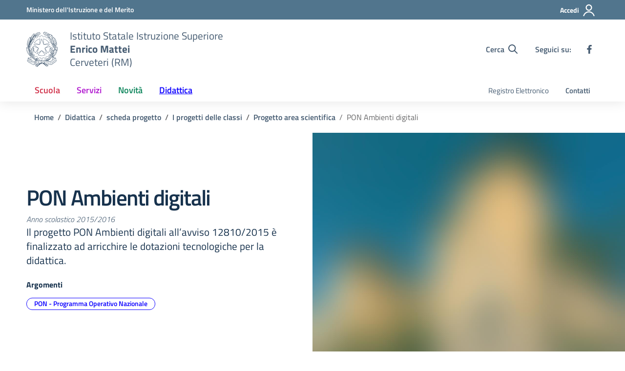

--- FILE ---
content_type: text/html; charset=UTF-8
request_url: https://www.enricomattei.edu.it/scheda-progetto/pon-ambienti-digitali/
body_size: 65245
content:
<!doctype html><html lang="it"><head><script data-no-optimize="1">var litespeed_docref=sessionStorage.getItem("litespeed_docref");litespeed_docref&&(Object.defineProperty(document,"referrer",{get:function(){return litespeed_docref}}),sessionStorage.removeItem("litespeed_docref"));</script> <meta charset="utf-8"><meta name="viewport" content="width=device-width, initial-scale=1, shrink-to-fit=no"><meta name="description" content="Homepage del sito istituzionale" /><meta name="theme-color" content="#5a768a" /><title>PON Ambienti digitali &#8211; ISIS Enrico Mattei</title><meta name='robots' content='max-image-preview:large' /><link rel="alternate" type="application/rss+xml" title="ISIS Enrico Mattei &raquo; Feed" href="https://www.enricomattei.edu.it/feed/" /><link rel="alternate" type="application/rss+xml" title="ISIS Enrico Mattei &raquo; Feed dei commenti" href="https://www.enricomattei.edu.it/comments/feed/" /><link rel="alternate" title="oEmbed (JSON)" type="application/json+oembed" href="https://www.enricomattei.edu.it/wp-json/oembed/1.0/embed?url=https%3A%2F%2Fwww.enricomattei.edu.it%2Fscheda-progetto%2Fpon-ambienti-digitali%2F" /><link rel="alternate" title="oEmbed (XML)" type="text/xml+oembed" href="https://www.enricomattei.edu.it/wp-json/oembed/1.0/embed?url=https%3A%2F%2Fwww.enricomattei.edu.it%2Fscheda-progetto%2Fpon-ambienti-digitali%2F&#038;format=xml" /><style id='wp-img-auto-sizes-contain-inline-css' type='text/css'>img:is([sizes=auto i],[sizes^="auto," i]){contain-intrinsic-size:3000px 1500px}
/*# sourceURL=wp-img-auto-sizes-contain-inline-css */</style><link data-optimized="2" rel="stylesheet" href="https://www.enricomattei.edu.it/wp-content/litespeed/css/4aad2151fffa6b3566404b50c183ec9d.css?ver=c7231" /><style id='global-styles-inline-css' type='text/css'>:root{--wp--preset--aspect-ratio--square: 1;--wp--preset--aspect-ratio--4-3: 4/3;--wp--preset--aspect-ratio--3-4: 3/4;--wp--preset--aspect-ratio--3-2: 3/2;--wp--preset--aspect-ratio--2-3: 2/3;--wp--preset--aspect-ratio--16-9: 16/9;--wp--preset--aspect-ratio--9-16: 9/16;--wp--preset--color--black: #000000;--wp--preset--color--cyan-bluish-gray: #abb8c3;--wp--preset--color--white: #ffffff;--wp--preset--color--pale-pink: #f78da7;--wp--preset--color--vivid-red: #cf2e2e;--wp--preset--color--luminous-vivid-orange: #ff6900;--wp--preset--color--luminous-vivid-amber: #fcb900;--wp--preset--color--light-green-cyan: #7bdcb5;--wp--preset--color--vivid-green-cyan: #00d084;--wp--preset--color--pale-cyan-blue: #8ed1fc;--wp--preset--color--vivid-cyan-blue: #0693e3;--wp--preset--color--vivid-purple: #9b51e0;--wp--preset--gradient--vivid-cyan-blue-to-vivid-purple: linear-gradient(135deg,rgb(6,147,227) 0%,rgb(155,81,224) 100%);--wp--preset--gradient--light-green-cyan-to-vivid-green-cyan: linear-gradient(135deg,rgb(122,220,180) 0%,rgb(0,208,130) 100%);--wp--preset--gradient--luminous-vivid-amber-to-luminous-vivid-orange: linear-gradient(135deg,rgb(252,185,0) 0%,rgb(255,105,0) 100%);--wp--preset--gradient--luminous-vivid-orange-to-vivid-red: linear-gradient(135deg,rgb(255,105,0) 0%,rgb(207,46,46) 100%);--wp--preset--gradient--very-light-gray-to-cyan-bluish-gray: linear-gradient(135deg,rgb(238,238,238) 0%,rgb(169,184,195) 100%);--wp--preset--gradient--cool-to-warm-spectrum: linear-gradient(135deg,rgb(74,234,220) 0%,rgb(151,120,209) 20%,rgb(207,42,186) 40%,rgb(238,44,130) 60%,rgb(251,105,98) 80%,rgb(254,248,76) 100%);--wp--preset--gradient--blush-light-purple: linear-gradient(135deg,rgb(255,206,236) 0%,rgb(152,150,240) 100%);--wp--preset--gradient--blush-bordeaux: linear-gradient(135deg,rgb(254,205,165) 0%,rgb(254,45,45) 50%,rgb(107,0,62) 100%);--wp--preset--gradient--luminous-dusk: linear-gradient(135deg,rgb(255,203,112) 0%,rgb(199,81,192) 50%,rgb(65,88,208) 100%);--wp--preset--gradient--pale-ocean: linear-gradient(135deg,rgb(255,245,203) 0%,rgb(182,227,212) 50%,rgb(51,167,181) 100%);--wp--preset--gradient--electric-grass: linear-gradient(135deg,rgb(202,248,128) 0%,rgb(113,206,126) 100%);--wp--preset--gradient--midnight: linear-gradient(135deg,rgb(2,3,129) 0%,rgb(40,116,252) 100%);--wp--preset--font-size--small: 13px;--wp--preset--font-size--medium: 20px;--wp--preset--font-size--large: 36px;--wp--preset--font-size--x-large: 42px;--wp--preset--spacing--20: 0.44rem;--wp--preset--spacing--30: 0.67rem;--wp--preset--spacing--40: 1rem;--wp--preset--spacing--50: 1.5rem;--wp--preset--spacing--60: 2.25rem;--wp--preset--spacing--70: 3.38rem;--wp--preset--spacing--80: 5.06rem;--wp--preset--shadow--natural: 6px 6px 9px rgba(0, 0, 0, 0.2);--wp--preset--shadow--deep: 12px 12px 50px rgba(0, 0, 0, 0.4);--wp--preset--shadow--sharp: 6px 6px 0px rgba(0, 0, 0, 0.2);--wp--preset--shadow--outlined: 6px 6px 0px -3px rgb(255, 255, 255), 6px 6px rgb(0, 0, 0);--wp--preset--shadow--crisp: 6px 6px 0px rgb(0, 0, 0);}:where(.is-layout-flex){gap: 0.5em;}:where(.is-layout-grid){gap: 0.5em;}body .is-layout-flex{display: flex;}.is-layout-flex{flex-wrap: wrap;align-items: center;}.is-layout-flex > :is(*, div){margin: 0;}body .is-layout-grid{display: grid;}.is-layout-grid > :is(*, div){margin: 0;}:where(.wp-block-columns.is-layout-flex){gap: 2em;}:where(.wp-block-columns.is-layout-grid){gap: 2em;}:where(.wp-block-post-template.is-layout-flex){gap: 1.25em;}:where(.wp-block-post-template.is-layout-grid){gap: 1.25em;}.has-black-color{color: var(--wp--preset--color--black) !important;}.has-cyan-bluish-gray-color{color: var(--wp--preset--color--cyan-bluish-gray) !important;}.has-white-color{color: var(--wp--preset--color--white) !important;}.has-pale-pink-color{color: var(--wp--preset--color--pale-pink) !important;}.has-vivid-red-color{color: var(--wp--preset--color--vivid-red) !important;}.has-luminous-vivid-orange-color{color: var(--wp--preset--color--luminous-vivid-orange) !important;}.has-luminous-vivid-amber-color{color: var(--wp--preset--color--luminous-vivid-amber) !important;}.has-light-green-cyan-color{color: var(--wp--preset--color--light-green-cyan) !important;}.has-vivid-green-cyan-color{color: var(--wp--preset--color--vivid-green-cyan) !important;}.has-pale-cyan-blue-color{color: var(--wp--preset--color--pale-cyan-blue) !important;}.has-vivid-cyan-blue-color{color: var(--wp--preset--color--vivid-cyan-blue) !important;}.has-vivid-purple-color{color: var(--wp--preset--color--vivid-purple) !important;}.has-black-background-color{background-color: var(--wp--preset--color--black) !important;}.has-cyan-bluish-gray-background-color{background-color: var(--wp--preset--color--cyan-bluish-gray) !important;}.has-white-background-color{background-color: var(--wp--preset--color--white) !important;}.has-pale-pink-background-color{background-color: var(--wp--preset--color--pale-pink) !important;}.has-vivid-red-background-color{background-color: var(--wp--preset--color--vivid-red) !important;}.has-luminous-vivid-orange-background-color{background-color: var(--wp--preset--color--luminous-vivid-orange) !important;}.has-luminous-vivid-amber-background-color{background-color: var(--wp--preset--color--luminous-vivid-amber) !important;}.has-light-green-cyan-background-color{background-color: var(--wp--preset--color--light-green-cyan) !important;}.has-vivid-green-cyan-background-color{background-color: var(--wp--preset--color--vivid-green-cyan) !important;}.has-pale-cyan-blue-background-color{background-color: var(--wp--preset--color--pale-cyan-blue) !important;}.has-vivid-cyan-blue-background-color{background-color: var(--wp--preset--color--vivid-cyan-blue) !important;}.has-vivid-purple-background-color{background-color: var(--wp--preset--color--vivid-purple) !important;}.has-black-border-color{border-color: var(--wp--preset--color--black) !important;}.has-cyan-bluish-gray-border-color{border-color: var(--wp--preset--color--cyan-bluish-gray) !important;}.has-white-border-color{border-color: var(--wp--preset--color--white) !important;}.has-pale-pink-border-color{border-color: var(--wp--preset--color--pale-pink) !important;}.has-vivid-red-border-color{border-color: var(--wp--preset--color--vivid-red) !important;}.has-luminous-vivid-orange-border-color{border-color: var(--wp--preset--color--luminous-vivid-orange) !important;}.has-luminous-vivid-amber-border-color{border-color: var(--wp--preset--color--luminous-vivid-amber) !important;}.has-light-green-cyan-border-color{border-color: var(--wp--preset--color--light-green-cyan) !important;}.has-vivid-green-cyan-border-color{border-color: var(--wp--preset--color--vivid-green-cyan) !important;}.has-pale-cyan-blue-border-color{border-color: var(--wp--preset--color--pale-cyan-blue) !important;}.has-vivid-cyan-blue-border-color{border-color: var(--wp--preset--color--vivid-cyan-blue) !important;}.has-vivid-purple-border-color{border-color: var(--wp--preset--color--vivid-purple) !important;}.has-vivid-cyan-blue-to-vivid-purple-gradient-background{background: var(--wp--preset--gradient--vivid-cyan-blue-to-vivid-purple) !important;}.has-light-green-cyan-to-vivid-green-cyan-gradient-background{background: var(--wp--preset--gradient--light-green-cyan-to-vivid-green-cyan) !important;}.has-luminous-vivid-amber-to-luminous-vivid-orange-gradient-background{background: var(--wp--preset--gradient--luminous-vivid-amber-to-luminous-vivid-orange) !important;}.has-luminous-vivid-orange-to-vivid-red-gradient-background{background: var(--wp--preset--gradient--luminous-vivid-orange-to-vivid-red) !important;}.has-very-light-gray-to-cyan-bluish-gray-gradient-background{background: var(--wp--preset--gradient--very-light-gray-to-cyan-bluish-gray) !important;}.has-cool-to-warm-spectrum-gradient-background{background: var(--wp--preset--gradient--cool-to-warm-spectrum) !important;}.has-blush-light-purple-gradient-background{background: var(--wp--preset--gradient--blush-light-purple) !important;}.has-blush-bordeaux-gradient-background{background: var(--wp--preset--gradient--blush-bordeaux) !important;}.has-luminous-dusk-gradient-background{background: var(--wp--preset--gradient--luminous-dusk) !important;}.has-pale-ocean-gradient-background{background: var(--wp--preset--gradient--pale-ocean) !important;}.has-electric-grass-gradient-background{background: var(--wp--preset--gradient--electric-grass) !important;}.has-midnight-gradient-background{background: var(--wp--preset--gradient--midnight) !important;}.has-small-font-size{font-size: var(--wp--preset--font-size--small) !important;}.has-medium-font-size{font-size: var(--wp--preset--font-size--medium) !important;}.has-large-font-size{font-size: var(--wp--preset--font-size--large) !important;}.has-x-large-font-size{font-size: var(--wp--preset--font-size--x-large) !important;}
/*# sourceURL=global-styles-inline-css */</style><style id='classic-theme-styles-inline-css' type='text/css'>/*! This file is auto-generated */
.wp-block-button__link{color:#fff;background-color:#32373c;border-radius:9999px;box-shadow:none;text-decoration:none;padding:calc(.667em + 2px) calc(1.333em + 2px);font-size:1.125em}.wp-block-file__button{background:#32373c;color:#fff;text-decoration:none}
/*# sourceURL=/wp-includes/css/classic-themes.min.css */</style><link rel='stylesheet' id='dsi-wp-style-css' href='https://www.enricomattei.edu.it/wp-content/themes/MyPortalSchool_DesignScuole/style.css' type='text/css' media='all' /> <script id="cookie-law-info-js-extra" type="litespeed/javascript">var _ckyConfig={"_ipData":[],"_assetsURL":"https://www.enricomattei.edu.it/wp-content/plugins/cookie-law-info/lite/frontend/images/","_publicURL":"https://www.enricomattei.edu.it","_expiry":"365","_categories":[{"name":"Necessari","slug":"necessary","isNecessary":!0,"ccpaDoNotSell":!0,"cookies":[{"cookieID":"cookieyes-consent","domain":"enricomattei.edu.it","provider":""},{"cookieID":"wordpress_test_cookie","domain":"enricomattei.edu.it","provider":""},{"cookieID":"_lscache_vary","domain":"enricomattei.edu.it","provider":""}],"active":!0,"defaultConsent":{"gdpr":!0,"ccpa":!0}},{"name":"Funzionale","slug":"functional","isNecessary":!1,"ccpaDoNotSell":!0,"cookies":[],"active":!0,"defaultConsent":{"gdpr":!1,"ccpa":!1}},{"name":"Analitica","slug":"analytics","isNecessary":!1,"ccpaDoNotSell":!0,"cookies":[{"cookieID":"_pk_id.BmqA4OwpPX.1eab","domain":"enricomattei.edu.it","provider":""},{"cookieID":"_pk_ses.BmqA4OwpPX.1eab","domain":"enricomattei.edu.it","provider":""}],"active":!0,"defaultConsent":{"gdpr":!1,"ccpa":!1}},{"name":"Prestazioni","slug":"performance","isNecessary":!1,"ccpaDoNotSell":!0,"cookies":[],"active":!0,"defaultConsent":{"gdpr":!1,"ccpa":!1}},{"name":"Pubblicitari","slug":"advertisement","isNecessary":!1,"ccpaDoNotSell":!0,"cookies":[],"active":!0,"defaultConsent":{"gdpr":!1,"ccpa":!1}}],"_activeLaw":"gdpr","_rootDomain":"","_block":"1","_showBanner":"1","_bannerConfig":{"settings":{"type":"box","preferenceCenterType":"popup","position":"bottom-right","applicableLaw":"gdpr"},"behaviours":{"reloadBannerOnAccept":!0,"loadAnalyticsByDefault":!1,"animations":{"onLoad":"animate","onHide":"sticky"}},"config":{"revisitConsent":{"status":!0,"tag":"revisit-consent","position":"bottom-left","meta":{"url":"#"},"styles":{"background-color":"#0056a7"},"elements":{"title":{"type":"text","tag":"revisit-consent-title","status":!0,"styles":{"color":"#0056a7"}}}},"preferenceCenter":{"toggle":{"status":!0,"tag":"detail-category-toggle","type":"toggle","states":{"active":{"styles":{"background-color":"#1863DC"}},"inactive":{"styles":{"background-color":"#D0D5D2"}}}}},"categoryPreview":{"status":!1,"toggle":{"status":!0,"tag":"detail-category-preview-toggle","type":"toggle","states":{"active":{"styles":{"background-color":"#1863DC"}},"inactive":{"styles":{"background-color":"#D0D5D2"}}}}},"videoPlaceholder":{"status":!0,"styles":{"background-color":"#000000","border-color":"#000000","color":"#ffffff"}},"readMore":{"status":!0,"tag":"readmore-button","type":"link","meta":{"noFollow":!0,"newTab":!0},"styles":{"color":"#1863dc","background-color":"transparent","border-color":"transparent"}},"showMore":{"status":!0,"tag":"show-desc-button","type":"button","styles":{"color":"#1863DC"}},"showLess":{"status":!0,"tag":"hide-desc-button","type":"button","styles":{"color":"#1863DC"}},"alwaysActive":{"status":!0,"tag":"always-active","styles":{"color":"#008000"}},"manualLinks":{"status":!0,"tag":"manual-links","type":"link","styles":{"color":"#1863DC"}},"auditTable":{"status":!0},"optOption":{"status":!0,"toggle":{"status":!0,"tag":"optout-option-toggle","type":"toggle","states":{"active":{"styles":{"background-color":"#1863dc"}},"inactive":{"styles":{"background-color":"#d0d5d2"}}}}}}},"_version":"3.3.9.1","_logConsent":"1","_tags":[{"tag":"accept-button","styles":{"color":"#FFFFFF","background-color":"#1863dc","border-color":"#1863dc"}},{"tag":"reject-button","styles":{"color":"#000000","background-color":"transparent","border-color":"#d0d0d0"}},{"tag":"settings-button","styles":{"color":"#000000","background-color":"transparent","border-color":"#d0d0d0"}},{"tag":"readmore-button","styles":{"color":"#1863dc","background-color":"transparent","border-color":"transparent"}},{"tag":"donotsell-button","styles":{"color":"#1863dc","background-color":"transparent","border-color":"transparent"}},{"tag":"show-desc-button","styles":{"color":"#1863DC"}},{"tag":"hide-desc-button","styles":{"color":"#1863DC"}},{"tag":"cky-always-active","styles":[]},{"tag":"cky-link","styles":[]},{"tag":"accept-button","styles":{"color":"#FFFFFF","background-color":"#1863dc","border-color":"#1863dc"}},{"tag":"revisit-consent","styles":{"background-color":"#0056a7"}}],"_shortCodes":[{"key":"cky_readmore","content":"\u003Ca href=\"https://www.enricomattei.edu.it/cookie-policy/\" class=\"cky-policy\" aria-label=\"Cookie Policy.\" target=\"_blank\" rel=\"noopener\" data-cky-tag=\"readmore-button\"\u003ECookie Policy.\u003C/a\u003E","tag":"readmore-button","status":!0,"attributes":{"rel":"nofollow","target":"_blank"}},{"key":"cky_show_desc","content":"\u003Cbutton class=\"cky-show-desc-btn\" data-cky-tag=\"show-desc-button\" aria-label=\"Mostra di pi\u00f9\"\u003EMostra di pi\u00f9\u003C/button\u003E","tag":"show-desc-button","status":!0,"attributes":[]},{"key":"cky_hide_desc","content":"\u003Cbutton class=\"cky-show-desc-btn\" data-cky-tag=\"hide-desc-button\" aria-label=\"Mostra meno\"\u003EMostra meno\u003C/button\u003E","tag":"hide-desc-button","status":!0,"attributes":[]},{"key":"cky_optout_show_desc","content":"[cky_optout_show_desc]","tag":"optout-show-desc-button","status":!0,"attributes":[]},{"key":"cky_optout_hide_desc","content":"[cky_optout_hide_desc]","tag":"optout-hide-desc-button","status":!0,"attributes":[]},{"key":"cky_category_toggle_label","content":"[cky_{{status}}_category_label] [cky_preference_{{category_slug}}_title]","tag":"","status":!0,"attributes":[]},{"key":"cky_enable_category_label","content":"Abilitare","tag":"","status":!0,"attributes":[]},{"key":"cky_disable_category_label","content":"Disattivare","tag":"","status":!0,"attributes":[]},{"key":"cky_video_placeholder","content":"\u003Cdiv class=\"video-placeholder-normal\" data-cky-tag=\"video-placeholder\" id=\"[UNIQUEID]\"\u003E\u003Cp class=\"video-placeholder-text-normal\" data-cky-tag=\"placeholder-title\"\u003ESi prega di accettare il consenso ai cookie\u003C/p\u003E\u003C/div\u003E","tag":"","status":!0,"attributes":[]},{"key":"cky_enable_optout_label","content":"Abilitare","tag":"","status":!0,"attributes":[]},{"key":"cky_disable_optout_label","content":"Disattivare","tag":"","status":!0,"attributes":[]},{"key":"cky_optout_toggle_label","content":"[cky_{{status}}_optout_label] [cky_optout_option_title]","tag":"","status":!0,"attributes":[]},{"key":"cky_optout_option_title","content":"Non vendere le mie informazioni personali","tag":"","status":!0,"attributes":[]},{"key":"cky_optout_close_label","content":"Vicino","tag":"","status":!0,"attributes":[]},{"key":"cky_preference_close_label","content":"Vicino","tag":"","status":!0,"attributes":[]}],"_rtl":"","_language":"it","_providersToBlock":[]};var _ckyStyles={"css":".cky-overlay{background: #000000; opacity: 0.4; position: fixed; top: 0; left: 0; width: 100%; height: 100%; z-index: 99999999;}.cky-hide{display: none;}.cky-btn-revisit-wrapper{display: flex; align-items: center; justify-content: center; background: #0056a7; width: 45px; height: 45px; border-radius: 50%; position: fixed; z-index: 999999; cursor: pointer;}.cky-revisit-bottom-left{bottom: 15px; left: 15px;}.cky-revisit-bottom-right{bottom: 15px; right: 15px;}.cky-btn-revisit-wrapper .cky-btn-revisit{display: flex; align-items: center; justify-content: center; background: none; border: none; cursor: pointer; position: relative; margin: 0; padding: 0;}.cky-btn-revisit-wrapper .cky-btn-revisit img{max-width: fit-content; margin: 0; height: 30px; width: 30px;}.cky-revisit-bottom-left:hover::before{content: attr(data-tooltip); position: absolute; background: #4e4b66; color: #ffffff; left: calc(100% + 7px); font-size: 12px; line-height: 16px; width: max-content; padding: 4px 8px; border-radius: 4px;}.cky-revisit-bottom-left:hover::after{position: absolute; content: \"\"; border: 5px solid transparent; left: calc(100% + 2px); border-left-width: 0; border-right-color: #4e4b66;}.cky-revisit-bottom-right:hover::before{content: attr(data-tooltip); position: absolute; background: #4e4b66; color: #ffffff; right: calc(100% + 7px); font-size: 12px; line-height: 16px; width: max-content; padding: 4px 8px; border-radius: 4px;}.cky-revisit-bottom-right:hover::after{position: absolute; content: \"\"; border: 5px solid transparent; right: calc(100% + 2px); border-right-width: 0; border-left-color: #4e4b66;}.cky-revisit-hide{display: none;}.cky-consent-container{position: fixed; width: 440px; box-sizing: border-box; z-index: 9999999; border-radius: 6px;}.cky-consent-container .cky-consent-bar{background: #ffffff; border: 1px solid; padding: 20px 26px; box-shadow: 0 -1px 10px 0 #acabab4d; border-radius: 6px;}.cky-box-bottom-left{bottom: 40px; left: 40px;}.cky-box-bottom-right{bottom: 40px; right: 40px;}.cky-box-top-left{top: 40px; left: 40px;}.cky-box-top-right{top: 40px; right: 40px;}.cky-custom-brand-logo-wrapper .cky-custom-brand-logo{width: 100px; height: auto; margin: 0 0 12px 0;}.cky-notice .cky-title{color: #212121; font-weight: 700; font-size: 18px; line-height: 24px; margin: 0 0 12px 0;}.cky-notice-des *,.cky-preference-content-wrapper *,.cky-accordion-header-des *,.cky-gpc-wrapper .cky-gpc-desc *{font-size: 14px;}.cky-notice-des{color: #212121; font-size: 14px; line-height: 24px; font-weight: 400;}.cky-notice-des img{height: 25px; width: 25px;}.cky-consent-bar .cky-notice-des p,.cky-gpc-wrapper .cky-gpc-desc p,.cky-preference-body-wrapper .cky-preference-content-wrapper p,.cky-accordion-header-wrapper .cky-accordion-header-des p,.cky-cookie-des-table li div:last-child p{color: inherit; margin-top: 0; overflow-wrap: break-word;}.cky-notice-des P:last-child,.cky-preference-content-wrapper p:last-child,.cky-cookie-des-table li div:last-child p:last-child,.cky-gpc-wrapper .cky-gpc-desc p:last-child{margin-bottom: 0;}.cky-notice-des a.cky-policy,.cky-notice-des button.cky-policy{font-size: 14px; color: #1863dc; white-space: nowrap; cursor: pointer; background: transparent; border: 1px solid; text-decoration: underline;}.cky-notice-des button.cky-policy{padding: 0;}.cky-notice-des a.cky-policy:focus-visible,.cky-notice-des button.cky-policy:focus-visible,.cky-preference-content-wrapper .cky-show-desc-btn:focus-visible,.cky-accordion-header .cky-accordion-btn:focus-visible,.cky-preference-header .cky-btn-close:focus-visible,.cky-switch input[type=\"checkbox\"]:focus-visible,.cky-footer-wrapper a:focus-visible,.cky-btn:focus-visible{outline: 2px solid #1863dc; outline-offset: 2px;}.cky-btn:focus:not(:focus-visible),.cky-accordion-header .cky-accordion-btn:focus:not(:focus-visible),.cky-preference-content-wrapper .cky-show-desc-btn:focus:not(:focus-visible),.cky-btn-revisit-wrapper .cky-btn-revisit:focus:not(:focus-visible),.cky-preference-header .cky-btn-close:focus:not(:focus-visible),.cky-consent-bar .cky-banner-btn-close:focus:not(:focus-visible){outline: 0;}button.cky-show-desc-btn:not(:hover):not(:active){color: #1863dc; background: transparent;}button.cky-accordion-btn:not(:hover):not(:active),button.cky-banner-btn-close:not(:hover):not(:active),button.cky-btn-revisit:not(:hover):not(:active),button.cky-btn-close:not(:hover):not(:active){background: transparent;}.cky-consent-bar button:hover,.cky-modal.cky-modal-open button:hover,.cky-consent-bar button:focus,.cky-modal.cky-modal-open button:focus{text-decoration: none;}.cky-notice-btn-wrapper{display: flex; justify-content: flex-start; align-items: center; flex-wrap: wrap; margin-top: 16px;}.cky-notice-btn-wrapper .cky-btn{text-shadow: none; box-shadow: none;}.cky-btn{flex: auto; max-width: 100%; font-size: 14px; font-family: inherit; line-height: 24px; padding: 8px; font-weight: 500; margin: 0 8px 0 0; border-radius: 2px; cursor: pointer; text-align: center; text-transform: none; min-height: 0;}.cky-btn:hover{opacity: 0.8;}.cky-btn-customize{color: #1863dc; background: transparent; border: 2px solid #1863dc;}.cky-btn-reject{color: #1863dc; background: transparent; border: 2px solid #1863dc;}.cky-btn-accept{background: #1863dc; color: #ffffff; border: 2px solid #1863dc;}.cky-btn:last-child{margin-right: 0;}@media (max-width: 576px){.cky-box-bottom-left{bottom: 0; left: 0;}.cky-box-bottom-right{bottom: 0; right: 0;}.cky-box-top-left{top: 0; left: 0;}.cky-box-top-right{top: 0; right: 0;}}@media (max-width: 440px){.cky-box-bottom-left, .cky-box-bottom-right, .cky-box-top-left, .cky-box-top-right{width: 100%; max-width: 100%;}.cky-consent-container .cky-consent-bar{padding: 20px 0;}.cky-custom-brand-logo-wrapper, .cky-notice .cky-title, .cky-notice-des, .cky-notice-btn-wrapper{padding: 0 24px;}.cky-notice-des{max-height: 40vh; overflow-y: scroll;}.cky-notice-btn-wrapper{flex-direction: column; margin-top: 0;}.cky-btn{width: 100%; margin: 10px 0 0 0;}.cky-notice-btn-wrapper .cky-btn-customize{order: 2;}.cky-notice-btn-wrapper .cky-btn-reject{order: 3;}.cky-notice-btn-wrapper .cky-btn-accept{order: 1; margin-top: 16px;}}@media (max-width: 352px){.cky-notice .cky-title{font-size: 16px;}.cky-notice-des *{font-size: 12px;}.cky-notice-des, .cky-btn{font-size: 12px;}}.cky-modal.cky-modal-open{display: flex; visibility: visible; -webkit-transform: translate(-50%, -50%); -moz-transform: translate(-50%, -50%); -ms-transform: translate(-50%, -50%); -o-transform: translate(-50%, -50%); transform: translate(-50%, -50%); top: 50%; left: 50%; transition: all 1s ease;}.cky-modal{box-shadow: 0 32px 68px rgba(0, 0, 0, 0.3); margin: 0 auto; position: fixed; max-width: 100%; background: #ffffff; top: 50%; box-sizing: border-box; border-radius: 6px; z-index: 999999999; color: #212121; -webkit-transform: translate(-50%, 100%); -moz-transform: translate(-50%, 100%); -ms-transform: translate(-50%, 100%); -o-transform: translate(-50%, 100%); transform: translate(-50%, 100%); visibility: hidden; transition: all 0s ease;}.cky-preference-center{max-height: 79vh; overflow: hidden; width: 845px; overflow: hidden; flex: 1 1 0; display: flex; flex-direction: column; border-radius: 6px;}.cky-preference-header{display: flex; align-items: center; justify-content: space-between; padding: 22px 24px; border-bottom: 1px solid;}.cky-preference-header .cky-preference-title{font-size: 18px; font-weight: 700; line-height: 24px;}.cky-preference-header .cky-btn-close{margin: 0; cursor: pointer; vertical-align: middle; padding: 0; background: none; border: none; width: auto; height: auto; min-height: 0; line-height: 0; text-shadow: none; box-shadow: none;}.cky-preference-header .cky-btn-close img{margin: 0; height: 10px; width: 10px;}.cky-preference-body-wrapper{padding: 0 24px; flex: 1; overflow: auto; box-sizing: border-box;}.cky-preference-content-wrapper,.cky-gpc-wrapper .cky-gpc-desc{font-size: 14px; line-height: 24px; font-weight: 400; padding: 12px 0;}.cky-preference-content-wrapper{border-bottom: 1px solid;}.cky-preference-content-wrapper img{height: 25px; width: 25px;}.cky-preference-content-wrapper .cky-show-desc-btn{font-size: 14px; font-family: inherit; color: #1863dc; text-decoration: none; line-height: 24px; padding: 0; margin: 0; white-space: nowrap; cursor: pointer; background: transparent; border-color: transparent; text-transform: none; min-height: 0; text-shadow: none; box-shadow: none;}.cky-accordion-wrapper{margin-bottom: 10px;}.cky-accordion{border-bottom: 1px solid;}.cky-accordion:last-child{border-bottom: none;}.cky-accordion .cky-accordion-item{display: flex; margin-top: 10px;}.cky-accordion .cky-accordion-body{display: none;}.cky-accordion.cky-accordion-active .cky-accordion-body{display: block; padding: 0 22px; margin-bottom: 16px;}.cky-accordion-header-wrapper{cursor: pointer; width: 100%;}.cky-accordion-item .cky-accordion-header{display: flex; justify-content: space-between; align-items: center;}.cky-accordion-header .cky-accordion-btn{font-size: 16px; font-family: inherit; color: #212121; line-height: 24px; background: none; border: none; font-weight: 700; padding: 0; margin: 0; cursor: pointer; text-transform: none; min-height: 0; text-shadow: none; box-shadow: none;}.cky-accordion-header .cky-always-active{color: #008000; font-weight: 600; line-height: 24px; font-size: 14px;}.cky-accordion-header-des{font-size: 14px; line-height: 24px; margin: 10px 0 16px 0;}.cky-accordion-chevron{margin-right: 22px; position: relative; cursor: pointer;}.cky-accordion-chevron-hide{display: none;}.cky-accordion .cky-accordion-chevron i::before{content: \"\"; position: absolute; border-right: 1.4px solid; border-bottom: 1.4px solid; border-color: inherit; height: 6px; width: 6px; -webkit-transform: rotate(-45deg); -moz-transform: rotate(-45deg); -ms-transform: rotate(-45deg); -o-transform: rotate(-45deg); transform: rotate(-45deg); transition: all 0.2s ease-in-out; top: 8px;}.cky-accordion.cky-accordion-active .cky-accordion-chevron i::before{-webkit-transform: rotate(45deg); -moz-transform: rotate(45deg); -ms-transform: rotate(45deg); -o-transform: rotate(45deg); transform: rotate(45deg);}.cky-audit-table{background: #f4f4f4; border-radius: 6px;}.cky-audit-table .cky-empty-cookies-text{color: inherit; font-size: 12px; line-height: 24px; margin: 0; padding: 10px;}.cky-audit-table .cky-cookie-des-table{font-size: 12px; line-height: 24px; font-weight: normal; padding: 15px 10px; border-bottom: 1px solid; border-bottom-color: inherit; margin: 0;}.cky-audit-table .cky-cookie-des-table:last-child{border-bottom: none;}.cky-audit-table .cky-cookie-des-table li{list-style-type: none; display: flex; padding: 3px 0;}.cky-audit-table .cky-cookie-des-table li:first-child{padding-top: 0;}.cky-cookie-des-table li div:first-child{width: 100px; font-weight: 600; word-break: break-word; word-wrap: break-word;}.cky-cookie-des-table li div:last-child{flex: 1; word-break: break-word; word-wrap: break-word; margin-left: 8px;}.cky-footer-shadow{display: block; width: 100%; height: 40px; background: linear-gradient(180deg, rgba(255, 255, 255, 0) 0%, #ffffff 100%); position: absolute; bottom: calc(100% - 1px);}.cky-footer-wrapper{position: relative;}.cky-prefrence-btn-wrapper{display: flex; flex-wrap: wrap; align-items: center; justify-content: center; padding: 22px 24px; border-top: 1px solid;}.cky-prefrence-btn-wrapper .cky-btn{flex: auto; max-width: 100%; text-shadow: none; box-shadow: none;}.cky-btn-preferences{color: #1863dc; background: transparent; border: 2px solid #1863dc;}.cky-preference-header,.cky-preference-body-wrapper,.cky-preference-content-wrapper,.cky-accordion-wrapper,.cky-accordion,.cky-accordion-wrapper,.cky-footer-wrapper,.cky-prefrence-btn-wrapper{border-color: inherit;}@media (max-width: 845px){.cky-modal{max-width: calc(100% - 16px);}}@media (max-width: 576px){.cky-modal{max-width: 100%;}.cky-preference-center{max-height: 100vh;}.cky-prefrence-btn-wrapper{flex-direction: column;}.cky-accordion.cky-accordion-active .cky-accordion-body{padding-right: 0;}.cky-prefrence-btn-wrapper .cky-btn{width: 100%; margin: 10px 0 0 0;}.cky-prefrence-btn-wrapper .cky-btn-reject{order: 3;}.cky-prefrence-btn-wrapper .cky-btn-accept{order: 1; margin-top: 0;}.cky-prefrence-btn-wrapper .cky-btn-preferences{order: 2;}}@media (max-width: 425px){.cky-accordion-chevron{margin-right: 15px;}.cky-notice-btn-wrapper{margin-top: 0;}.cky-accordion.cky-accordion-active .cky-accordion-body{padding: 0 15px;}}@media (max-width: 352px){.cky-preference-header .cky-preference-title{font-size: 16px;}.cky-preference-header{padding: 16px 24px;}.cky-preference-content-wrapper *, .cky-accordion-header-des *{font-size: 12px;}.cky-preference-content-wrapper, .cky-preference-content-wrapper .cky-show-more, .cky-accordion-header .cky-always-active, .cky-accordion-header-des, .cky-preference-content-wrapper .cky-show-desc-btn, .cky-notice-des a.cky-policy{font-size: 12px;}.cky-accordion-header .cky-accordion-btn{font-size: 14px;}}.cky-switch{display: flex;}.cky-switch input[type=\"checkbox\"]{position: relative; width: 44px; height: 24px; margin: 0; background: #d0d5d2; -webkit-appearance: none; border-radius: 50px; cursor: pointer; outline: 0; border: none; top: 0;}.cky-switch input[type=\"checkbox\"]:checked{background: #1863dc;}.cky-switch input[type=\"checkbox\"]:before{position: absolute; content: \"\"; height: 20px; width: 20px; left: 2px; bottom: 2px; border-radius: 50%; background-color: white; -webkit-transition: 0.4s; transition: 0.4s; margin: 0;}.cky-switch input[type=\"checkbox\"]:after{display: none;}.cky-switch input[type=\"checkbox\"]:checked:before{-webkit-transform: translateX(20px); -ms-transform: translateX(20px); transform: translateX(20px);}@media (max-width: 425px){.cky-switch input[type=\"checkbox\"]{width: 38px; height: 21px;}.cky-switch input[type=\"checkbox\"]:before{height: 17px; width: 17px;}.cky-switch input[type=\"checkbox\"]:checked:before{-webkit-transform: translateX(17px); -ms-transform: translateX(17px); transform: translateX(17px);}}.cky-consent-bar .cky-banner-btn-close{position: absolute; right: 9px; top: 5px; background: none; border: none; cursor: pointer; padding: 0; margin: 0; min-height: 0; line-height: 0; height: auto; width: auto; text-shadow: none; box-shadow: none;}.cky-consent-bar .cky-banner-btn-close img{height: 9px; width: 9px; margin: 0;}.cky-notice-group{font-size: 14px; line-height: 24px; font-weight: 400; color: #212121;}.cky-notice-btn-wrapper .cky-btn-do-not-sell{font-size: 14px; line-height: 24px; padding: 6px 0; margin: 0; font-weight: 500; background: none; border-radius: 2px; border: none; cursor: pointer; text-align: left; color: #1863dc; background: transparent; border-color: transparent; box-shadow: none; text-shadow: none;}.cky-consent-bar .cky-banner-btn-close:focus-visible,.cky-notice-btn-wrapper .cky-btn-do-not-sell:focus-visible,.cky-opt-out-btn-wrapper .cky-btn:focus-visible,.cky-opt-out-checkbox-wrapper input[type=\"checkbox\"].cky-opt-out-checkbox:focus-visible{outline: 2px solid #1863dc; outline-offset: 2px;}@media (max-width: 440px){.cky-consent-container{width: 100%;}}@media (max-width: 352px){.cky-notice-des a.cky-policy, .cky-notice-btn-wrapper .cky-btn-do-not-sell{font-size: 12px;}}.cky-opt-out-wrapper{padding: 12px 0;}.cky-opt-out-wrapper .cky-opt-out-checkbox-wrapper{display: flex; align-items: center;}.cky-opt-out-checkbox-wrapper .cky-opt-out-checkbox-label{font-size: 16px; font-weight: 700; line-height: 24px; margin: 0 0 0 12px; cursor: pointer;}.cky-opt-out-checkbox-wrapper input[type=\"checkbox\"].cky-opt-out-checkbox{background-color: #ffffff; border: 1px solid black; width: 20px; height: 18.5px; margin: 0; -webkit-appearance: none; position: relative; display: flex; align-items: center; justify-content: center; border-radius: 2px; cursor: pointer;}.cky-opt-out-checkbox-wrapper input[type=\"checkbox\"].cky-opt-out-checkbox:checked{background-color: #1863dc; border: none;}.cky-opt-out-checkbox-wrapper input[type=\"checkbox\"].cky-opt-out-checkbox:checked::after{left: 6px; bottom: 4px; width: 7px; height: 13px; border: solid #ffffff; border-width: 0 3px 3px 0; border-radius: 2px; -webkit-transform: rotate(45deg); -ms-transform: rotate(45deg); transform: rotate(45deg); content: \"\"; position: absolute; box-sizing: border-box;}.cky-opt-out-checkbox-wrapper.cky-disabled .cky-opt-out-checkbox-label,.cky-opt-out-checkbox-wrapper.cky-disabled input[type=\"checkbox\"].cky-opt-out-checkbox{cursor: no-drop;}.cky-gpc-wrapper{margin: 0 0 0 32px;}.cky-footer-wrapper .cky-opt-out-btn-wrapper{display: flex; flex-wrap: wrap; align-items: center; justify-content: center; padding: 22px 24px;}.cky-opt-out-btn-wrapper .cky-btn{flex: auto; max-width: 100%; text-shadow: none; box-shadow: none;}.cky-opt-out-btn-wrapper .cky-btn-cancel{border: 1px solid #dedfe0; background: transparent; color: #858585;}.cky-opt-out-btn-wrapper .cky-btn-confirm{background: #1863dc; color: #ffffff; border: 1px solid #1863dc;}@media (max-width: 352px){.cky-opt-out-checkbox-wrapper .cky-opt-out-checkbox-label{font-size: 14px;}.cky-gpc-wrapper .cky-gpc-desc, .cky-gpc-wrapper .cky-gpc-desc *{font-size: 12px;}.cky-opt-out-checkbox-wrapper input[type=\"checkbox\"].cky-opt-out-checkbox{width: 16px; height: 16px;}.cky-opt-out-checkbox-wrapper input[type=\"checkbox\"].cky-opt-out-checkbox:checked::after{left: 5px; bottom: 4px; width: 3px; height: 9px;}.cky-gpc-wrapper{margin: 0 0 0 28px;}}.video-placeholder-youtube{background-size: 100% 100%; background-position: center; background-repeat: no-repeat; background-color: #b2b0b059; position: relative; display: flex; align-items: center; justify-content: center; max-width: 100%;}.video-placeholder-text-youtube{text-align: center; align-items: center; padding: 10px 16px; background-color: #000000cc; color: #ffffff; border: 1px solid; border-radius: 2px; cursor: pointer;}.video-placeholder-normal{background-image: url(\"/wp-content/plugins/cookie-law-info/lite/frontend/images/placeholder.svg\"); background-size: 80px; background-position: center; background-repeat: no-repeat; background-color: #b2b0b059; position: relative; display: flex; align-items: flex-end; justify-content: center; max-width: 100%;}.video-placeholder-text-normal{align-items: center; padding: 10px 16px; text-align: center; border: 1px solid; border-radius: 2px; cursor: pointer;}.cky-rtl{direction: rtl; text-align: right;}.cky-rtl .cky-banner-btn-close{left: 9px; right: auto;}.cky-rtl .cky-notice-btn-wrapper .cky-btn:last-child{margin-right: 8px;}.cky-rtl .cky-notice-btn-wrapper .cky-btn:first-child{margin-right: 0;}.cky-rtl .cky-notice-btn-wrapper{margin-left: 0; margin-right: 15px;}.cky-rtl .cky-prefrence-btn-wrapper .cky-btn{margin-right: 8px;}.cky-rtl .cky-prefrence-btn-wrapper .cky-btn:first-child{margin-right: 0;}.cky-rtl .cky-accordion .cky-accordion-chevron i::before{border: none; border-left: 1.4px solid; border-top: 1.4px solid; left: 12px;}.cky-rtl .cky-accordion.cky-accordion-active .cky-accordion-chevron i::before{-webkit-transform: rotate(-135deg); -moz-transform: rotate(-135deg); -ms-transform: rotate(-135deg); -o-transform: rotate(-135deg); transform: rotate(-135deg);}@media (max-width: 768px){.cky-rtl .cky-notice-btn-wrapper{margin-right: 0;}}@media (max-width: 576px){.cky-rtl .cky-notice-btn-wrapper .cky-btn:last-child{margin-right: 0;}.cky-rtl .cky-prefrence-btn-wrapper .cky-btn{margin-right: 0;}.cky-rtl .cky-accordion.cky-accordion-active .cky-accordion-body{padding: 0 22px 0 0;}}@media (max-width: 425px){.cky-rtl .cky-accordion.cky-accordion-active .cky-accordion-body{padding: 0 15px 0 0;}}.cky-rtl .cky-opt-out-btn-wrapper .cky-btn{margin-right: 12px;}.cky-rtl .cky-opt-out-btn-wrapper .cky-btn:first-child{margin-right: 0;}.cky-rtl .cky-opt-out-checkbox-wrapper .cky-opt-out-checkbox-label{margin: 0 12px 0 0;}"}</script> <script type="litespeed/javascript" data-src="https://www.enricomattei.edu.it/wp-includes/js/jquery/jquery.min.js" id="jquery-core-js"></script> <link rel="https://api.w.org/" href="https://www.enricomattei.edu.it/wp-json/" /><link rel="canonical" href="https://www.enricomattei.edu.it/scheda-progetto/pon-ambienti-digitali/" /><link rel='shortlink' href='https://www.enricomattei.edu.it/?p=1293' /><meta name="apple-itunes-app" content="app-id=6449526019"><style id="cky-style-inline">[data-cky-tag]{visibility:hidden;}</style><link rel="icon" href="https://www.enricomattei.edu.it/wp-content/uploads/2022/12/cropped-governo-svg-32x32.png" sizes="32x32" /><link rel="icon" href="https://www.enricomattei.edu.it/wp-content/uploads/2022/12/cropped-governo-svg-192x192.png" sizes="192x192" /><link rel="apple-touch-icon" href="https://www.enricomattei.edu.it/wp-content/uploads/2022/12/cropped-governo-svg-180x180.png" /><meta name="msapplication-TileImage" content="https://www.enricomattei.edu.it/wp-content/uploads/2022/12/cropped-governo-svg-270x270.png" /><style type="text/css" id="wp-custom-css">/* DISABILITO LINK A PERSONE */
.card-avatar-content p {
	pointer-events: none;
	cursor: default;
}</style></head><body class="wp-singular scheda_progetto-template-default single single-scheda_progetto postid-1293 wp-theme-design-scuole-wordpress-theme-main wp-child-theme-MyPortalSchool_DesignScuole"><div class="svg-vault d-none">
<svg version="1.1" xmlns="http://www.w3.org/2000/svg" xmlns:xlink="http://www.w3.org/1999/xlink">
<defs>
<symbol id="svg-user" viewBox="0 0 32 32">
<rect x="0" y="0.035" width="32" height="32" style="fill:none;" />
<path
d="M3.234,32l-2.97,0c1.368,-7.448 7.893,-13.091 15.736,-13.091c7.843,0 14.368,5.643 15.736,13.091l-2.97,0c-1.322,-5.83 -6.536,-10.182 -12.766,-10.182c-6.23,0 -11.444,4.352 -12.766,10.182Zm12.766,-14.545c4.82,0 8.727,-3.908 8.727,-8.728c0,-4.82 -3.907,-8.727 -8.727,-8.727c-4.82,0 -8.727,3.907 -8.727,8.727c0,4.82 3.907,8.728 8.727,8.728Zm0,-2.91c-3.213,0 -5.818,-2.604 -5.818,-5.818c0,-3.213 2.605,-5.818 5.818,-5.818c3.213,0 5.818,2.605 5.818,5.818c0,3.214 -2.605,5.818 -5.818,5.818Z"
style="fill-rule:nonzero;" />
</symbol>
<symbol id="svg-search" viewBox="0 0 32 32">
<rect x="0" y="0.035" width="32" height="32" style="fill:none;" />
<path
d="M20.743,23.178c-2.172,1.659 -4.887,2.645 -7.831,2.645c-7.131,0 -12.912,-5.78 -12.912,-12.911c0,-7.131 5.781,-12.912 12.912,-12.912c7.131,0 12.911,5.781 12.911,12.912c0,2.944 -0.986,5.659 -2.645,7.831l8.318,8.318c0.672,0.672 0.672,1.762 0,2.435c-0.673,0.672 -1.763,0.672 -2.435,0l-8.318,-8.318Zm-7.831,-19.735c-5.23,0 -9.469,4.239 -9.469,9.469c0,5.229 4.239,9.468 9.469,9.468l0.061,0c5.201,-0.033 9.407,-4.259 9.407,-9.468c0,-5.209 -4.206,-9.436 -9.407,-9.469l-0.061,0Z"
style="fill-rule:nonzero;" />
</symbol>
<symbol id="svg-arrow-left-small" viewBox="0 0 32 32">
<rect x="0" y="0.035" width="32" height="32" style="fill:none;" />
<path
d="M25.181,30.001c-0.238,1.727 -2.423,2.625 -3.804,1.501c-4.798,-4.48 -9.288,-9.281 -13.93,-13.923c-0.822,-0.879 -0.861,-2.215 -0.108,-3.14c4.481,-4.799 9.281,-9.288 13.923,-13.93c1.715,-1.603 5.473,0.882 3.256,3.256l-12.187,12.186l12.295,12.302c0.398,0.491 0.621,0.749 0.555,1.748Z"
style="fill-rule:nonzero;" />
</symbol>
<symbol id="svg-arrow-right-small" viewBox="0 0 32 32">
<rect x="0" y="0.035" width="32" height="32" style="fill:none;" />
<path
d="M6.819,30.001c0.238,1.727 2.423,2.625 3.804,1.501c4.798,-4.48 9.288,-9.281 13.93,-13.923c0.822,-0.879 0.861,-2.215 0.108,-3.14c-4.481,-4.799 -9.281,-9.288 -13.923,-13.93c-1.715,-1.603 -5.473,0.882 -3.256,3.256l12.187,12.186l-12.295,12.302c-0.398,0.491 -0.621,0.749 -0.555,1.748Z"
style="fill-rule:nonzero;" />
</symbol>
<symbol id="svg-arrow-down-small" viewBox="0 0 32 32">
<rect x="0" y="0.035" width="32" height="32" style="fill:none;" />
<path
d="M30.001,6.819c1.727,0.238 2.625,2.423 1.501,3.804c-4.48,4.798 -9.281,9.288 -13.923,13.93c-0.879,0.822 -2.215,0.861 -3.14,0.108c-4.799,-4.481 -9.288,-9.281 -13.93,-13.923c-1.603,-1.715 0.882,-5.473 3.256,-3.256l12.186,12.187l12.302,-12.295c0.491,-0.398 0.749,-0.621 1.748,-0.555Z"
style="fill-rule:nonzero;" />
</symbol>
<symbol id="it-arrow-down" viewBox="0 0 32 32">
<rect x="0" y="0.035" width="32" height="32" style="fill:none;" />
<path
d="M17.895,31.25l11.639,-11.638c0.271,-0.253 0.425,-0.607 0.425,-0.977c0,-0.732 -0.603,-1.335 -1.335,-1.335c-0.37,0 -0.724,0.154 -0.976,0.425l-10.322,10.304l0,-26.694c0,-0.732 -0.603,-1.335 -1.335,-1.335c-0.732,0 -1.335,0.603 -1.335,1.335l0,26.694l-10.304,-10.268c-0.252,-0.271 -0.606,-0.425 -0.976,-0.425c-0.732,0 -1.335,0.602 -1.335,1.335c0,0.37 0.154,0.724 0.425,0.976l11.71,11.603c1.029,1 2.69,1 3.719,0Z"
style="fill-rule:nonzero;" />
</symbol>
<symbol id="it-arrow-left" viewBox="0 0 32 32">
<rect x="0" y="0.035" width="32" height="32" style="fill:none;" />
<path
d="M0.787,17.887l11.589,11.625c0.248,0.254 0.588,0.397 0.943,0.397c0.354,0 0.694,-0.143 0.942,-0.397c0.516,-0.517 0.516,-1.367 0,-1.884l-10.257,-10.292l26.663,0c0.731,0 1.333,-0.602 1.333,-1.333c0,-0.732 -0.602,-1.333 -1.333,-1.333l-26.663,0l10.292,-10.292c0.247,-0.251 0.385,-0.59 0.385,-0.942c0,-0.738 -0.607,-1.345 -1.345,-1.345c-0.361,0 -0.707,0.145 -0.96,0.403l-11.589,11.625c-0.503,0.497 -0.787,1.176 -0.787,1.884c0,0.707 0.284,1.386 0.787,1.884Z"
style="fill-rule:nonzero;" />
</symbol>
<symbol id="it-arrow-right" viewBox="0 0 32 32">
<rect x="0" y="0.035" width="32" height="32" style="fill:none;" />
<path
d="M31.213,17.887l-11.589,11.625c-0.248,0.254 -0.588,0.397 -0.943,0.397c-0.354,0 -0.694,-0.143 -0.942,-0.397c-0.516,-0.517 -0.516,-1.367 0,-1.884l10.257,-10.292l-26.663,0c-0.731,0 -1.333,-0.602 -1.333,-1.333c0,-0.732 0.602,-1.333 1.333,-1.333l26.663,0l-10.292,-10.292c-0.247,-0.251 -0.385,-0.59 -0.385,-0.942c0,-0.738 0.607,-1.345 1.345,-1.345c0.361,0 0.707,0.145 0.96,0.403l11.589,11.625c0.503,0.497 0.787,1.176 0.787,1.884c0,0.707 -0.284,1.386 -0.787,1.884Z"
style="fill-rule:nonzero;" />
</symbol>
<symbol id="it-arrow-up" viewBox="0 0 32 32">
<rect x="0" y="0.035" width="32" height="32" style="fill:none;" />
<path
d="M17.895,0.75l11.639,11.638c0.271,0.253 0.425,0.607 0.425,0.977c0,0.732 -0.603,1.335 -1.335,1.335c-0.37,0 -0.724,-0.154 -0.976,-0.425l-10.322,-10.304l0,26.694c0,0.732 -0.603,1.335 -1.335,1.335c-0.732,0 -1.335,-0.603 -1.335,-1.335l0,-26.694l-10.304,10.268c-0.252,0.271 -0.606,0.425 -0.976,0.425c-0.732,0 -1.335,-0.602 -1.335,-1.335c0,-0.37 0.154,-0.724 0.425,-0.976l11.71,-11.603c1.029,-1 2.69,-1 3.719,0Z"
style="fill-rule:nonzero;" />
</symbol>
<symbol id="it-more-items" viewBox="0 0 32 32">
<rect x="0" y="0.035" width="32" height="32" style="fill:none;" />
<path
d="M16,26.676c1.469,0 2.662,1.192 2.662,2.662c0,1.469 -1.193,2.662 -2.662,2.662c-1.469,0 -2.662,-1.193 -2.662,-2.662c0,-1.47 1.193,-2.662 2.662,-2.662Zm0,-13.329c1.469,0 2.662,1.193 2.662,2.662c0,1.469 -1.193,2.662 -2.662,2.662c-1.469,0 -2.662,-1.193 -2.662,-2.662c0,-1.469 1.193,-2.662 2.662,-2.662Zm0,-13.347c1.469,0 2.662,1.193 2.662,2.662c0,1.47 -1.193,2.662 -2.662,2.662c-1.469,0 -2.662,-1.192 -2.662,-2.662c0,-1.469 1.193,-2.662 2.662,-2.662Z" />
</symbol>
<symbol id="it-download" viewBox="0 0 32 32">
<rect x="0" y="0.035" width="32" height="32" style="fill:none;" />
<path
d="M31.182,22.222l-0.231,0c-0.488,0 -0.889,0.401 -0.889,0.889l0,5.333c-0.066,1.038 -0.971,1.839 -2.009,1.778l-24.017,0c-1.038,0.061 -1.943,-0.74 -2.009,-1.778l0,-5.333c0,-0.488 -0.402,-0.889 -0.889,-0.889l-0.231,0c-0.006,0 -0.012,0 -0.018,0c-0.488,0 -0.889,0.401 -0.889,0.889l0,5.333c0.132,2.075 1.942,3.677 4.018,3.556l24.035,0c2.05,0.081 3.814,-1.509 3.947,-3.556l0,-5.333c0.001,-0.462 -0.357,-0.852 -0.818,-0.889Z"
style="fill-rule:nonzero;" />
<path
d="M23.236,16.871c-0.518,-0.516 -1.368,-0.516 -1.885,0l-4.018,4.018l0,-19.556c0,-0.731 -0.602,-1.333 -1.333,-1.333c-0.731,0 -1.333,0.602 -1.333,1.333l0,19.556l-4,-4.018c-0.517,-0.516 -1.368,-0.516 -1.885,0c-0.509,0.527 -0.509,1.375 0,1.902l5.334,5.334c0.497,0.503 1.176,0.787 1.884,0.787c0.708,0 1.387,-0.284 1.884,-0.787l5.334,-5.334c0.514,-0.522 0.522,-1.37 0.018,-1.902Z"
style="fill-rule:nonzero;" />
</symbol>
<symbol id="it-print" viewBox="0 0 32 32">
<rect x="0" y="0.035" width="32" height="32" style="fill:none;" />
<path
d="M29.333,9.689l-0.889,0l0,-7.022c0,-1.463 -1.203,-2.667 -2.666,-2.667l-19.556,0c-1.463,0 -2.666,1.204 -2.666,2.667l0,7.111l-0.889,0c-1.43,-0.001 -2.619,1.148 -2.667,2.578l0,8.888c0,1.463 1.204,2.667 2.667,2.667l0.889,0l0,5.333c0,1.463 1.203,2.667 2.666,2.667l19.556,0c1.463,0 2.666,-1.204 2.666,-2.667l0,-5.333l0.889,0c1.463,0 2.667,-1.204 2.667,-2.667l0,-8.888c0,-1.463 -1.204,-2.667 -2.667,-2.667Zm-24,-7.022c0,-0.488 0.402,-0.889 0.889,-0.889l19.556,0c0.487,0 0.889,0.401 0.889,0.889l0,7.004l-21.334,0l0,-7.004Zm21.334,26.666c0,0.488 -0.402,0.889 -0.889,0.889l-19.556,0c-0.487,0 -0.889,-0.401 -0.889,-0.889l0,-8.889c0,-0.487 0.402,-0.888 0.889,-0.888l19.556,0c0.487,0 0.889,0.401 0.889,0.888l0,8.889Zm3.555,-8.089c0,0.488 -0.401,0.889 -0.889,0.889l-0.889,0l0,-1.777c0,-1.463 -1.203,-2.667 -2.666,-2.667l-19.556,0c-1.463,0 -2.666,1.204 -2.666,2.667l0,1.777l-0.889,0c-0.488,0 -0.889,-0.401 -0.889,-0.889l0,-8.888c0,-0.488 0.401,-0.889 0.889,-0.889l26.666,0c0.488,0 0.889,0.401 0.889,0.889l0,8.888Z"
style="fill-rule:nonzero;" />
<path
d="M23.093,24.269c0,-0.276 -0.224,-0.5 -0.5,-0.5l-13.222,0c-0.276,0 -0.5,0.224 -0.5,0.5l0,0.778c0,0.276 0.224,0.5 0.5,0.5l13.222,0c0.276,0 0.5,-0.224 0.5,-0.5l0,-0.778Z" />
</symbol>
<symbol id="it-hearing" viewBox="0 0 32 32">
<rect x="0" y="0.035" width="32" height="32" style="fill:none;" />
<path
d="M23.403,31.995c-0.078,0.003 -0.155,0.005 -0.233,0.005c-2.972,0 -5.418,-2.446 -5.418,-5.418c0,-0.055 0.001,-0.11 0.002,-0.164c-0.106,-1.913 -3.169,-4.728 -4.408,-5.826c-2.497,-2.231 -5.153,-4.94 -5.153,-8.959c0.019,-5.688 4.705,-10.358 10.394,-10.358c5.754,0.105 10.43,4.868 10.429,10.624l-1.771,0c0.001,-4.784 -3.876,-8.748 -8.658,-8.854c-4.711,0.01 -8.586,3.878 -8.606,8.588c0,3.276 2.249,5.56 4.551,7.614c2.302,2.053 4.869,4.727 5.011,7.082c-0.005,0.079 -0.008,0.157 -0.008,0.236c0,2.01 1.655,3.665 3.665,3.665c0.068,0 0.135,-0.002 0.203,-0.006c2.117,-0.013 3.852,-1.759 3.852,-3.877c0,-0.095 -0.003,-0.189 -0.01,-0.284l1.771,0c0.001,0.06 0.002,0.12 0.002,0.179c0,3.105 -2.512,5.678 -5.615,5.753Z"
style="fill-rule:nonzero;" />
<circle cx="18.427" cy="11.013" r="3.541" />
<path
d="M6.546,19.76c-2.072,-2.018 -3.333,-4.728 -3.541,-7.614c-0.297,-4.951 2.239,-9.665 6.534,-12.146l0.885,1.523c-3.744,2.175 -5.938,6.303 -5.648,10.623c0.21,2.428 1.27,4.704 2.992,6.428l-1.222,1.186Z"
style="fill-rule:nonzero;" />
</symbol>
<symbol id="it-email" viewBox="0 0 32 32">
<rect x="0" y="0.035" width="32" height="32" style="fill:none;" />
<path
d="M27.2,6.397c1.203,-0.064 2.344,0.556 2.944,1.6c0.167,0.304 0.255,0.645 0.256,0.992l0,14.016c-0.191,1.576 -1.618,2.732 -3.2,2.592l-22.4,0c-1.582,0.14 -3.009,-1.016 -3.2,-2.592l0,-14.016c0.003,-0.349 0.096,-0.691 0.272,-0.992c0.598,-1.039 1.731,-1.658 2.928,-1.6l22.4,0m0,-1.6l-22.4,0c-1.779,-0.062 -3.453,0.87 -4.336,2.416c-0.304,0.543 -0.464,1.154 -0.464,1.776l0,14.016c0.178,2.461 2.337,4.347 4.8,4.192l22.4,0c2.463,0.155 4.622,-1.731 4.8,-4.192l0,-14.016c-0.005,-0.602 -0.153,-1.194 -0.432,-1.728c-0.876,-1.575 -2.567,-2.529 -4.368,-2.464Z"
style="fill-rule:nonzero;" />
<path
d="M27.2,6.397c0.876,-0.001 1.715,0.358 2.32,0.992l-11.2,11.2c-0.601,0.605 -1.419,0.945 -2.272,0.944c-0.849,0.007 -1.665,-0.334 -2.256,-0.944l-11.2,-11.2c0.578,-0.607 1.371,-0.963 2.208,-0.992l22.4,0m0,-1.6l-22.4,0c-1.856,0.005 -3.55,1.086 -4.336,2.768l12.176,12.176c0.9,0.904 2.125,1.412 3.4,1.412c1.275,0 2.5,-0.508 3.4,-1.412l12.128,-12.128c-0.777,-1.711 -2.489,-2.815 -4.368,-2.816Z"
style="fill-rule:nonzero;" />
<path
d="M21.312,16.589l-1.136,1.136l8.992,9.008l1.136,-1.136l-8.992,-9.008Zm-10.448,-0.16l-9.168,9.168l1.136,1.136l9.168,-9.168l-1.136,-1.136Z"
style="fill-rule:nonzero;" />
</symbol>
<symbol id="it-share" viewBox="0 0 32 32">
<rect x="0" y="0.035" width="32" height="32" style="fill:none;" />
<path
d="M25.704,0c-0.012,0 -0.024,0 -0.036,0c-3.376,0 -6.155,2.779 -6.155,6.155c0,0.769 0.144,1.531 0.425,2.247l-8.667,3.979c-1.157,-1.66 -3.057,-2.653 -5.08,-2.653c-3.396,0 -6.191,2.795 -6.191,6.191c0,3.396 2.795,6.19 6.191,6.19c2.023,0 3.923,-0.992 5.08,-2.653l8.649,4.033c-0.289,0.684 -0.451,1.416 -0.478,2.158c0,0.028 0,0.055 0,0.083c0,3.444 2.834,6.279 6.279,6.279c3.445,0 6.279,-2.835 6.279,-6.279c0,-3.445 -2.834,-6.279 -6.279,-6.279c-1.954,0 -3.8,0.912 -4.987,2.464l-8.685,-4.086c0.206,-0.616 0.313,-1.261 0.319,-1.91c-0.012,-0.662 -0.125,-1.318 -0.337,-1.946l8.756,-4.086c1.167,1.568 3.011,2.494 4.965,2.494c3.396,0 6.191,-2.794 6.191,-6.19c0,-3.396 -2.795,-6.191 -6.191,-6.191c-0.016,0 -0.032,0 -0.048,0Zm0,10.613c-0.024,0 -0.047,0 -0.071,0c-2.425,0 -4.421,-1.996 -4.421,-4.422c0,-2.425 1.996,-4.422 4.421,-4.422c2.406,0 4.393,1.963 4.422,4.369c0.029,2.419 -1.932,4.436 -4.351,4.475Zm-19.456,9.781c-0.024,0 -0.047,0 -0.071,0c-2.425,0 -4.422,-1.996 -4.422,-4.422c0,-2.425 1.997,-4.421 4.422,-4.421c2.406,0 4.393,1.963 4.422,4.368c0,2.426 -1.996,4.422 -4.422,4.422l0.071,0.053Zm19.456,9.728c-0.024,0 -0.047,0 -0.071,0c-2.425,0 -4.421,-1.996 -4.421,-4.421c0,-2.426 1.996,-4.422 4.421,-4.422c2.406,0 4.393,1.963 4.422,4.368c0,2.426 -1.996,4.422 -4.422,4.422l0.071,0.053Z"
style="fill-rule:nonzero;" />
</symbol>
<symbol id="it-social-facebook" viewBox="0 0 32 32">
<rect x="0" y="0.035" width="32" height="32" style="fill:none;" />
<path
d="M18.48,32l0,-14.576l4.912,0l0.736,-5.696l-5.648,0l0,-3.648c0,-1.6 0.464,-2.768 2.832,-2.768l2.992,0l0,-5.088c-1.456,-0.154 -2.92,-0.229 -4.384,-0.224c-4.352,0 -7.328,2.656 -7.328,7.52l0,4.192l-4.896,0l0,5.712l4.896,0l0,14.576l5.888,0Z"
style="fill-rule:nonzero;" />
</symbol>
<symbol id="it-social-youtube" viewBox="0 0 32 32">
<rect id="Rectangle-path-youtube" x="0" y="0.035" width="32" height="32" style="fill:none;"/>
<path d="m31.77573,8.22108c0,-2.60747 -2.11214,-4.72101 -4.71821,-4.72101l-22.13523,0c-2.60606,0 -4.71821,2.11355 -4.71821,4.72101l0,12.65813c0,2.60747 2.11214,4.72101 4.71821,4.72101l22.13523,0c2.60606,0 4.71821,-2.11355 4.71821,-4.72101l0,-12.65813zm-18.94299,11.66993l0,-11.89023l9.01616,5.94494l-9.01616,5.94529z" style="fill-rule:nonzero;"/>
</symbol>
<symbol id="it-social-instagram" viewBox="0 0 32 32">
<rect id="Rectangle-path-instagram" x="0" y="0.035" width="32" height="32" style="fill:none;"/>
<path d="m30.68965,1.37694c-0.80291,-0.80313 -1.7651,-1.20452 -2.88606,-1.20452l-23.71288,0c-1.12132,0 -2.08321,0.40153 -2.88635,1.20452c-0.80299,0.80277 -1.20437,1.76481 -1.20437,2.88591l0,23.71266c0,1.12095 0.40131,2.08321 1.20437,2.88606c0.80313,0.80291 1.76525,1.20459 2.88635,1.20459l23.71259,0c1.12073,0 2.08321,-0.40168 2.88613,-1.20459c0.80313,-0.80284 1.20415,-1.7651 1.20415,-2.88606l0,-23.71266c-0.00007,-1.12132 -0.40102,-2.08285 -1.20394,-2.88591zm-19.23787,10.28828c1.25266,-1.21106 2.75813,-1.81688 4.51617,-1.81688c1.77165,0 3.28388,0.60582 4.53683,1.81688c1.25295,1.21128 1.87907,2.67529 1.87907,4.39174c0,1.71623 -0.62611,3.18031 -1.87907,4.39123c-1.25295,1.21157 -2.76467,1.81732 -4.53683,1.81732c-1.75798,0 -3.26329,-0.60626 -4.51617,-1.81732c-1.25295,-1.21106 -1.87936,-2.675 -1.87936,-4.39123c0,-1.71645 0.6264,-3.18038 1.87936,-4.39174zm16.82942,15.4593c0,0.35964 -0.12495,0.66059 -0.37389,0.90299c-0.24967,0.24218 -0.54684,0.36335 -0.89324,0.36335l-22.19651,0c-0.35986,0 -0.66117,-0.12116 -0.90321,-0.36335c-0.2424,-0.24189 -0.36349,-0.54335 -0.36349,-0.90299l0,-13.45565l2.92766,0c-0.27673,0.87222 -0.41513,1.77907 -0.41513,2.72016c0,2.65842 0.96888,4.92476 2.90686,6.80084c1.93819,1.87536 4.27065,2.81347 6.99765,2.81347c1.79958,0 3.4606,-0.42931 4.98381,-1.2875c1.5227,-0.8587 2.72627,-2.02467 3.61282,-3.49908c0.88604,-1.47434 1.32903,-3.08366 1.32903,-4.82767c0,-0.9411 -0.13891,-1.84772 -0.41564,-2.72016l2.80344,0l0,13.45565l-0.00015,0l0,-0.00007zm0,-18.54288c0,0.40146 -0.1384,0.74066 -0.41571,1.01746c-0.27673,0.27702 -0.61571,0.41535 -1.01739,0.41535l-3.61282,0c-0.40124,0 -0.74073,-0.1384 -1.01746,-0.41535c-0.2768,-0.2768 -0.41513,-0.616 -0.41513,-1.01746l0,-3.42577c0,-0.38764 0.13833,-0.72328 0.41513,-1.00713c0.2768,-0.28371 0.61629,-0.42575 1.01746,-0.42575l3.61282,0c0.40168,0 0.74073,0.14196 1.01739,0.42575c0.27724,0.28386 0.41571,0.61949 0.41571,1.00713l0,3.42577z" style="fill-rule:nonzero;"/>
</symbol>
<symbol id="it-social-twitter" viewBox="0 0 32 32">
<rect x="0" y="0.035" width="32" height="32" style="fill:none;" />
<path
d="M10.055,29.037c0.04,0 0.08,0 0.119,0c10.185,0 18.565,-8.38 18.565,-18.565c0,-0.04 0,-0.079 0,-0.119l0,-0.849c1.276,-0.934 2.38,-2.084 3.261,-3.397c-1.199,0.528 -2.47,0.878 -3.771,1.036c1.361,-0.81 2.386,-2.082 2.888,-3.584c-1.309,0.745 -2.733,1.267 -4.213,1.546c-1.241,-1.322 -2.976,-2.072 -4.789,-2.072c-3.6,0 -6.564,2.956 -6.574,6.556c-0.004,0.503 0.053,1.005 0.17,1.494c-5.284,-0.237 -10.227,-2.709 -13.588,-6.794c-1.751,2.977 -0.857,6.855 2.021,8.765c-1.042,-0.025 -2.063,-0.305 -2.972,-0.816c0.002,3.145 2.26,5.87 5.35,6.455c-0.552,0.156 -1.124,0.236 -1.698,0.237c-0.415,0.007 -0.83,-0.021 -1.24,-0.084c0.86,2.664 3.332,4.499 6.131,4.552c-2.322,1.83 -5.195,2.824 -8.152,2.819c-0.523,0 -1.045,-0.034 -1.563,-0.102c3,1.921 6.493,2.936 10.055,2.922"
style="fill-rule:nonzero;" />
</symbol>
<symbol id="it-social-linkedin" viewBox="0 0 32 32">
<rect x="0" y="0.035" width="32" height="32" style="fill:none;" />
<path
d="M24.062,10.087c-2.559,-0.087 -4.97,1.237 -6.268,3.445l0,-2.877l-6.447,0l0,21.31l6.624,0l0,-10.566c0,-2.789 0.515,-5.488 3.978,-5.488c3.463,0 3.427,3.197 3.427,5.665l0,10.389l6.624,0l0,-11.721c0,-5.736 -1.225,-10.157 -7.938,-10.157Zm-20.191,-10.087c-0.006,0 -0.012,0 -0.017,0c-2.114,0 -3.854,1.74 -3.854,3.854c0,2.113 1.74,3.853 3.854,3.853c2.107,0 3.843,-1.728 3.853,-3.836c0,-0.012 0,-0.023 0,-0.035c0,-2.104 -1.731,-3.836 -3.836,-3.836c0,0 0,0 0,0Zm-3.321,10.655l0,21.31l6.589,0l0,-21.31l-6.589,0Zm23.512,-0.533c-2.552,-0.094 -4.961,1.216 -6.268,3.41l0,-2.877l-6.447,0l0,21.31l6.624,0l0,-10.566c0,-2.789 0.515,-5.488 3.978,-5.488c3.463,0 3.427,3.197 3.427,5.665l0,10.389l6.624,0l0,-11.721c0,-5.736 -1.225,-10.157 -7.938,-10.157l0,0.035Zm-23.512,21.843l6.589,0l0,-21.31l-6.589,0l0,21.31Zm3.321,-31.965c-0.006,0 -0.012,0 -0.017,0c-2.114,0 -3.854,1.74 -3.854,3.854c0,2.113 1.74,3.853 3.854,3.853c2.107,0 3.843,-1.728 3.853,-3.836c0,-0.012 0,-0.023 0,-0.035c0,-2.104 -1.731,-3.836 -3.836,-3.836c0,0 0,0 0,0Z"
style="fill-rule:nonzero;" />
</symbol>
<symbol id="it-social-telegram" viewBox="0 0 16 16">
<path d="M16 8A8 8 0 1 1 0 8a8 8 0 0 1 16 0zM8.287 5.906c-.778.324-2.334.994-4.666 2.01-.378.15-.577.298-.595.442-.03.243.275.339.69.47l.175.055c.408.133.958.288 1.243.294.26.006.549-.1.868-.32 2.179-1.471 3.304-2.214 3.374-2.23.05-.012.12-.026.166.016.047.041.042.12.037.141-.03.129-1.227 1.241-1.846 1.817-.193.18-.33.307-.358.336a8.154 8.154 0 0 1-.188.186c-.38.366-.664.64.015 1.088.327.216.589.393.85.571.284.194.568.387.936.629.093.06.183.125.27.187.331.236.63.448.997.414.214-.02.435-.22.547-.82.265-1.417.786-4.486.906-5.751a1.426 1.426 0 0 0-.013-.315.337.337 0 0 0-.114-.217.526.526 0 0 0-.31-.093c-.3.005-.763.166-2.984 1.09z"/>
</symbol>
<symbol id="it-pdf-document" viewBox="0 0 32 32">
<rect x="0" y="0.035" width="32" height="32" style="fill:none;" />
<path
d="M27.117,6.024l-5.243,-5.243c-0.563,-0.562 -1.325,-0.881 -2.118,-0.881l-12.754,0c-1.656,0.006 -3,1.35 -3,3.006l0,25.995c0,1.656 1.344,2.999 3,2.999l17.996,0c1.656,0 3,-1.343 3,-2.999l0,-20.753c0,-0.793 -0.319,-1.562 -0.881,-2.124Zm-2.362,1.881l-4.756,0l0,-4.756l4.756,4.756Zm-17.753,20.996l0,-25.995l9.998,0l0,6.498c0,0.831 0.668,1.5 1.5,1.5l6.498,0l0,17.997l-17.996,0Zm15.634,-8.98c-0.762,-0.75 -2.937,-0.544 -4.024,-0.406c-1.075,-0.656 -1.793,-1.562 -2.3,-2.893c0.244,-1.006 0.632,-2.537 0.338,-3.5c-0.263,-1.637 -2.362,-1.474 -2.662,-0.368c-0.275,1.006 -0.025,2.406 0.437,4.193c-0.625,1.493 -1.556,3.499 -2.212,4.649c-1.25,0.643 -2.937,1.637 -3.187,2.887c-0.206,0.987 1.625,3.449 4.756,-1.95c1.399,-0.462 2.924,-1.031 4.274,-1.256c1.181,0.637 2.562,1.062 3.487,1.062c1.593,0 1.749,-1.762 1.093,-2.418Zm-12.379,4.862c0.319,-0.856 1.531,-1.844 1.9,-2.187c-1.187,1.893 -1.9,2.23 -1.9,2.187Zm5.099,-11.911c0.463,0 0.419,2.006 0.113,2.55c-0.275,-0.869 -0.269,-2.55 -0.113,-2.55Zm-1.524,8.536c0.606,-1.056 1.124,-2.312 1.543,-3.418c0.519,0.944 1.181,1.7 1.881,2.219c-1.3,0.268 -2.431,0.818 -3.424,1.199Zm8.223,-0.312c0,0 -0.312,0.375 -2.331,-0.488c2.194,-0.162 2.556,0.338 2.331,0.488Z"
style="fill-rule:nonzero;" />
</symbol>
<symbol id="svg-gear" viewBox="0 0 32 32">
<rect x="0" y="0.035" width="32" height="32" style="fill:none;" />
<path
d="M27.892,17.568c0.064,-0.512 0.112,-1.024 0.112,-1.568c0,-0.544 -0.048,-1.056 -0.112,-1.568l3.376,-2.64c0.304,-0.24 0.384,-0.672 0.192,-1.024l-3.2,-5.536c-0.192,-0.352 -0.624,-0.48 -0.976,-0.352l-3.984,1.6c-0.832,-0.64 -1.728,-1.168 -2.704,-1.568l-0.608,-4.24c-0.048,-0.384 -0.384,-0.672 -0.784,-0.672l-6.4,0c-0.4,0 -0.736,0.288 -0.784,0.672l-0.608,4.24c-0.976,0.4 -1.872,0.944 -2.704,1.568l-3.984,-1.6c-0.368,-0.144 -0.784,0 -0.976,0.352l-3.2,5.536c-0.208,0.352 -0.112,0.784 0.192,1.024l3.376,2.64c-0.064,0.512 -0.112,1.04 -0.112,1.568c0,0.528 0.048,1.056 0.112,1.568l-3.376,2.64c-0.304,0.24 -0.384,0.672 -0.192,1.024l3.2,5.536c0.192,0.352 0.624,0.48 0.976,0.352l3.984,-1.6c0.832,0.64 1.728,1.168 2.704,1.568l0.608,4.24c0.048,0.384 0.384,0.672 0.784,0.672l6.4,0c0.4,0 0.736,-0.288 0.784,-0.672l0.608,-4.24c0.976,-0.4 1.872,-0.944 2.704,-1.568l3.984,1.6c0.368,0.144 0.784,0 0.976,-0.352l3.2,-5.536c0.192,-0.352 0.112,-0.784 -0.192,-1.024l-3.376,-2.64Zm-11.888,4.032c-3.088,0 -5.6,-2.512 -5.6,-5.6c0,-3.088 2.512,-5.6 5.6,-5.6c3.088,0 5.6,2.512 5.6,5.6c0,3.088 -2.512,5.6 -5.6,5.6Z" />
</symbol>
<symbol id="svg-documents" viewBox="0 0 32 32">
<rect x="0" y="0.035" width="32" height="32" style="fill:none;" />
<path
d="M22.545,0l-17.454,0c-1.6,0 -2.909,1.309 -2.909,2.909l0,20.364l2.909,0l0,-20.364l17.454,0l0,-2.909Zm4.364,5.818l-16,0c-1.6,0 -2.909,1.309 -2.909,2.909l0,20.364c0,1.6 1.309,2.909 2.909,2.909l16,0c1.6,0 2.909,-1.309 2.909,-2.909l0,-20.364c0,-1.6 -1.309,-2.909 -2.909,-2.909Zm0,23.273l-16,0l0,-20.364l16,0l0,20.364Z" />
</symbol>
<symbol id="svg-news" viewBox="0 0 32 32">
<rect x="0" y="0.035" width="32" height="32" style="fill:none;" />
<path
d="M6.891,3.479c-0.358,0.033 -0.632,0.335 -0.63,0.695l0,3.826l-5.565,0c-0.385,0 -0.696,0.312 -0.696,0.696l0,16.174c0,2.117 1.781,3.652 3.826,3.652l24.565,0c2.045,0 3.609,-1.592 3.609,-3.652l0,-20.696c0,-0.384 -0.311,-0.695 -0.696,-0.695l-24.347,0c-0.022,-0.001 -0.044,-0.001 -0.066,0Zm0.761,1.391l22.957,0l0,20c0,1.421 -0.83,2.261 -2.218,2.261l-21.619,0c0.522,-0.613 0.88,-1.369 0.88,-2.261l0,-20Zm3.761,3.13c-0.358,0.034 -0.632,0.336 -0.63,0.696l0,6.261c0,0.384 0.311,0.696 0.695,0.696l15.305,0c0.384,0 0.695,-0.312 0.695,-0.696l0,-6.261c0,-0.384 -0.311,-0.696 -0.695,-0.696l-15.305,0c-0.021,-0.001 -0.043,-0.001 -0.065,0Zm-10.022,1.392l4.87,0l0,15.478c0,1.277 -0.969,2.149 -2.239,2.25c-0.022,0.003 -0.044,0.006 -0.065,0.011l-0.131,0c-1.387,0 -2.435,-0.898 -2.435,-2.261l0,-15.478Zm10.022,8.673c-0.249,0.018 -0.472,0.238 -0.586,0.576c-0.114,0.339 -0.102,0.745 0.032,1.066c0.135,0.321 0.371,0.507 0.619,0.489l15.305,0c0.25,0.006 0.484,-0.196 0.61,-0.528c0.127,-0.332 0.127,-0.742 0,-1.074c-0.126,-0.332 -0.36,-0.534 -0.61,-0.529l-15.305,0c-0.021,-0.001 -0.043,-0.001 -0.065,0Zm0,4.174c-0.249,0.018 -0.472,0.238 -0.586,0.576c-0.114,0.339 -0.102,0.745 0.032,1.066c0.135,0.321 0.371,0.507 0.619,0.489l15.305,0c0.25,0.006 0.484,-0.196 0.61,-0.528c0.127,-0.332 0.127,-0.743 0,-1.074c-0.126,-0.332 -0.36,-0.534 -0.61,-0.529l-15.305,0c-0.021,-0.001 -0.043,-0.001 -0.065,0Z"
style="fill-rule:nonzero;" />
</symbol>
<symbol id="svg-bell" viewBox="0 0 32 32">
<rect x="0" y="0.035" width="32" height="32" style="fill:none;" />
<path
d="M29.462,22.643c-1.208,-1.297 -3.467,-3.249 -3.467,-9.643c0,-4.856 -3.405,-8.744 -7.996,-9.697l0,-1.303c0,-1.104 -0.895,-2 -1.999,-2c-1.104,0 -1.999,0.896 -1.999,2l0,1.303c-4.591,0.953 -7.996,4.841 -7.996,9.697c0,6.394 -2.259,8.346 -3.467,9.643c-0.375,0.403 -0.541,0.885 -0.538,1.357c0.007,1.025 0.811,2 2.006,2l23.988,0c1.195,0 2,-0.975 2.006,-2c0.003,-0.472 -0.163,-0.954 -0.538,-1.357Zm-23.241,0.357c1.326,-1.748 2.776,-4.646 2.783,-9.964c0,-0.012 -0.004,-0.023 -0.004,-0.036c0,-3.866 3.134,-7 7,-7c3.866,0 7,3.134 7,7c0,0.012 -0.004,0.024 -0.004,0.036c0.007,5.319 1.457,8.217 2.783,9.964l-19.558,0Zm9.779,9c2.207,0 3.998,-1.791 3.998,-4l-7.996,0c0,2.209 1.79,4 3.998,4Z"
style="fill-rule:nonzero;" />
</symbol>
<symbol id="svg-bell-solid" viewBox="0 0 32 32">
<rect x="0" y="0.035" width="32" height="32" style="fill:none;" />
<path
d="M16,32c2.207,0 3.998,-1.791 3.998,-4l-7.996,0c0,2.209 1.79,4 3.998,4Zm13.462,-9.357c-1.208,-1.297 -3.467,-3.249 -3.467,-9.643c0,-4.856 -3.405,-8.744 -7.996,-9.698l0,-1.302c0,-1.104 -0.895,-2 -1.999,-2c-1.104,0 -1.999,0.896 -1.999,2l0,1.303c-4.591,0.953 -7.996,4.841 -7.996,9.697c0,6.394 -2.259,8.346 -3.467,9.643c-0.375,0.403 -0.541,0.885 -0.538,1.357c0.007,1.025 0.811,2 2.006,2l23.988,0c1.195,0 2,-0.975 2.006,-2c0.003,-0.472 -0.163,-0.954 -0.538,-1.357Z"
style="fill-rule:nonzero;" />
</symbol>
<symbol id="svg-user-solid" viewBox="0 0 32 32">
<rect x="0" y="0.035" width="32" height="32" style="fill:none;" />
<path
d="M16,16c4.419,0 8,-3.581 8,-8c0,-4.419 -3.581,-8 -8,-8c-4.419,0 -8,3.581 -8,8c0,4.419 3.581,8 8,8Zm5.6,2l-1.044,0c-1.387,0.637 -2.931,1 -4.556,1c-1.625,0 -3.162,-0.363 -4.556,-1l-1.044,0c-4.637,0 -8.4,3.762 -8.4,8.4l0,2.6c0,1.656 1.344,3 3,3l22,0c1.656,0 3,-1.344 3,-3l0,-2.6c0,-4.637 -3.762,-8.4 -8.4,-8.4Z"
style="fill-rule:nonzero;" />
</symbol>
<symbol id="svg-bookmark-solid" viewBox="0 0 32 32">
<rect x="0" y="0.035" width="32" height="32" style="fill:none;" />
<path d="M4,32l0,-29c0,-1.657 1.343,-3 3,-3l18,0c1.657,0 3,1.343 3,3l0,29l-12,-7l-12,7Z"
style="fill-rule:nonzero;" />
</symbol>
<symbol id="svg-home-solid" viewBox="0 0 32 32">
<rect x="0" y="0.035" width="32" height="32" style="fill:none;" />
<path
d="M15.561,10.014l-10.242,8.435l0,9.104c0,0.488 0.401,0.889 0.889,0.889l6.225,-0.016c0.486,-0.002 0.884,-0.403 0.884,-0.889l0,-5.317c0,-0.487 0.401,-0.888 0.889,-0.888l3.555,0c0.488,0 0.889,0.401 0.889,0.888l0,5.313c0,0.001 0,0.002 0,0.003c0,0.488 0.401,0.889 0.889,0.889c0,0 0,0 0,0l6.223,0.017c0.487,0 0.888,-0.401 0.888,-0.889l0,-9.11l-10.239,-8.429c-0.247,-0.2 -0.603,-0.2 -0.85,0Zm16.178,5.733l-4.644,-3.828l0,-7.694c0,-0.366 -0.301,-0.667 -0.667,-0.667l-3.111,0c-0.365,0 -0.666,0.301 -0.666,0.667l0,4.033l-4.974,-4.092c-0.98,-0.807 -2.408,-0.807 -3.388,0l-14.062,11.581c-0.153,0.127 -0.242,0.315 -0.242,0.514c0,0.155 0.054,0.305 0.153,0.425l1.417,1.722c0.126,0.154 0.315,0.243 0.514,0.243c0.155,0 0.306,-0.054 0.425,-0.153l13.067,-10.762c0.247,-0.199 0.603,-0.199 0.85,0l13.067,10.762c0.12,0.099 0.27,0.153 0.425,0.153c0.199,0 0.387,-0.088 0.514,-0.241l1.416,-1.723c0.098,-0.119 0.152,-0.268 0.152,-0.423c0,-0.2 -0.09,-0.391 -0.246,-0.517Z"
style="fill-rule:nonzero;" />
</symbol>
<symbol id="svg-exit" viewBox="0 0 32 32">
<rect x="0" y="0.035" width="32" height="32" style="fill:none;" />
<path
d="M31.2,25.6l-4,0l0,-16.728c0,-1.363 -1.076,-2.472 -2.4,-2.472l-5.6,0l0,3.2l4.8,0l0,19.2l7.2,0c0.442,0 0.8,-0.358 0.8,-0.8l0,-1.6c0,-0.442 -0.358,-0.8 -0.8,-0.8Zm-15.588,-22.35l-9.6,2.487c-0.712,0.185 -1.212,0.848 -1.212,1.609l0,18.254l-4,0c-0.442,0 -0.8,0.358 -0.8,0.8l0,1.6c0,0.442 0.358,0.8 0.8,0.8l16.8,0l0,-23.941c0,-1.079 -0.978,-1.871 -1.988,-1.609Zm-2.412,14.35c-0.663,0 -1.2,-0.717 -1.2,-1.6c0,-0.884 0.537,-1.6 1.2,-1.6c0.662,0 1.2,0.716 1.2,1.6c0,0.883 -0.538,1.6 -1.2,1.6Z"
style="fill-rule:nonzero;" />
</symbol>
<symbol id="svg-cancel-large" viewBox="0 0 32 32">
<rect x="0" y="0.035" width="32" height="32" style="fill:none;" />
<path
d="M16,15.653l15.081,-15.082c0.307,0.307 0.613,0.613 0.919,0.919l-15.081,15.081l13.938,13.939l-0.918,0.919l-13.939,-13.939l-13.939,13.939l-0.918,-0.919l13.938,-13.939l-15.081,-15.081l0.919,-0.919l15.081,15.082Z"
style="fill-rule:nonzero;" />
</symbol>
<symbol id="svg-arrow-circular-left" viewBox="0 0 32 32">
<rect x="0" y="0.035" width="32" height="32" style="fill:none;" />
<path
d="M16.122,0.001c7.312,0.139 14.127,5.764 15.507,12.971c1.377,7.187 -2.875,15.071 -9.665,17.845c-5.676,2.319 -12.644,1.001 -17.087,-3.235c-4.996,-4.763 -6.364,-12.893 -3.121,-19.038c2.667,-5.055 8.163,-8.433 13.953,-8.543c0.207,-0.001 0.206,-0.001 0.413,0Zm-0.4,1c-6.87,0.131 -13.244,5.405 -14.538,12.159c-1.291,6.741 2.695,14.13 9.062,16.732c5.321,2.174 11.853,0.937 16.019,-3.034c4.675,-4.458 5.965,-12.088 2.926,-17.848c-2.494,-4.727 -7.609,-7.905 -13.081,-8.009c-0.195,-0.001 -0.194,-0.001 -0.388,0Z"
style="fill-rule:nonzero;" />
<path
d="M17.823,11.527c-0.109,0.012 -0.2,0.05 -0.286,0.118c-1.377,1.273 -2.653,2.651 -3.979,3.976c-0.175,0.191 -0.188,0.474 -0.026,0.679c1.289,1.394 2.684,2.686 4.026,4.029c0.389,0.358 1.124,-0.257 0.708,-0.708l-3.647,-3.646l3.597,-3.596c0.13,-0.142 0.124,-0.176 0.14,-0.276c0.046,-0.293 -0.184,-0.59 -0.533,-0.576Z"
style="fill-rule:nonzero;" />
</symbol>
<symbol id="svg-arrow-circular-right" viewBox="0 0 32 32">
<rect x="0" y="0.035" width="32" height="32" style="fill:none;" />
<path
d="M16.122,0.001c7.312,0.139 14.127,5.764 15.507,12.971c1.377,7.187 -2.875,15.071 -9.665,17.845c-5.676,2.319 -12.644,1.001 -17.087,-3.235c-4.996,-4.763 -6.364,-12.893 -3.121,-19.038c2.667,-5.055 8.163,-8.433 13.953,-8.543c0.207,-0.001 0.206,-0.001 0.413,0Zm-0.4,1c-6.87,0.131 -13.244,5.405 -14.538,12.159c-1.291,6.741 2.695,14.13 9.062,16.732c5.321,2.174 11.853,0.937 16.019,-3.034c4.675,-4.458 5.965,-12.088 2.926,-17.848c-2.494,-4.727 -7.609,-7.905 -13.081,-8.009c-0.195,-0.001 -0.194,-0.001 -0.388,0Z"
style="fill-rule:nonzero;" />
<path
d="M13.985,11.527c0.109,0.012 0.199,0.05 0.285,0.118c1.377,1.273 2.653,2.651 3.979,3.976c0.176,0.191 0.189,0.474 0.027,0.679c-1.289,1.394 -2.684,2.686 -4.027,4.029c-0.388,0.358 -1.124,-0.257 -0.707,-0.708l3.647,-3.646l-3.597,-3.596c-0.131,-0.142 -0.124,-0.176 -0.14,-0.276c-0.047,-0.293 0.184,-0.59 0.533,-0.576Z"
style="fill-rule:nonzero;" />
</symbol>
<symbol id="svg-smile" viewBox="0 0 32 32">
<rect x="0" y="0.035" width="32" height="32" style="fill:none;" />
<path
d="M15.984,0c-8.832,0 -15.984,7.168 -15.984,16c0,8.832 7.152,16 15.984,16c8.848,0 16.016,-7.168 16.016,-16c0,-8.832 -7.168,-16 -16.016,-16Zm0.016,28.8c-7.072,0 -12.8,-5.728 -12.8,-12.8c0,-7.072 5.728,-12.8 12.8,-12.8c7.072,0 12.8,5.728 12.8,12.8c0,7.072 -5.728,12.8 -12.8,12.8Zm-5.52,-9.6c1.12,1.904 3.152,3.2 5.52,3.2c2.368,0 4.4,-1.296 5.52,-3.2l2.672,0c-1.28,3.28 -4.464,5.6 -8.192,5.6c-3.728,0 -6.912,-2.32 -8.192,-5.6l2.672,0Zm11.12,-9.6c1.325,0 2.4,1.075 2.4,2.4c0,1.325 -1.075,2.4 -2.4,2.4c-1.325,0 -2.4,-1.075 -2.4,-2.4c0,-1.325 1.075,-2.4 2.4,-2.4Zm-11.2,0c1.325,0 2.4,1.075 2.4,2.4c0,1.325 -1.075,2.4 -2.4,2.4c-1.325,0 -2.4,-1.075 -2.4,-2.4c0,-1.325 1.075,-2.4 2.4,-2.4Z" />
</symbol>
<symbol id="svg-classes" viewBox="0 0 32 32">
<rect x="0" y="0.035" width="32" height="32" style="fill:none;" />
<path
d="M32,0c0,0 0,0 0,0l0,18.667l0,0l0,13.333l-32,0l0,-32l32,0Zm-28.667,28.667l5.334,0l0,-10l0,0l0,-15.334l-5.334,0l0,25.334Zm8.667,-10l0,10l6.667,0l0,-10l-6.667,0Zm16.667,0l-6.667,0l0,10l6.667,0l0,-10Zm-16.667,-3.334l16.667,0l0,-12l-16.667,0l0,12Z"
style="fill-rule:nonzero;" />
</symbol>
<symbol id="svg-play" viewBox="0 0 32 32">
<rect x="0" y="0.035" width="32" height="32" style="fill:none;" />
<path
d="M16,0c-8.839,0 -16,7.161 -16,16c0,8.839 7.161,16 16,16c8.839,0 16,-7.161 16,-16c0,-8.839 -7.161,-16 -16,-16Zm7.465,17.548l-11.355,6.517c-1.02,0.567 -2.304,-0.162 -2.304,-1.355l0,-13.42c0,-1.187 1.278,-1.922 2.304,-1.355l11.355,6.904c1.058,0.593 1.058,2.122 0,2.709Z"
style="fill-rule:nonzero;" />
</symbol>
<symbol id="svg-marker-simple" viewBox="0 0 32 32">
<rect x="0" y="0.035" width="32" height="32" style="fill:none;" />
<path
d="M16,0c-6.947,0 -12.6,5.653 -12.6,12.6c0,6.947 7.314,14.867 12.6,19.4c5.282,-4.53 12.6,-12.453 12.6,-19.4c0,-6.947 -5.653,-12.6 -12.6,-12.6Zm0,27.804c-3.355,-3.145 -9.45,-9.947 -9.45,-15.204c0,-5.212 4.238,-9.45 9.45,-9.45c5.212,0 9.45,4.238 9.45,9.45c0,5.257 -6.095,12.059 -9.45,15.204Z"
style="fill-rule:nonzero;" />
</symbol>
<symbol id="svg-bar" viewBox="0 0 32 32">
<rect x="0" y="0.035" width="32" height="32" style="fill:none;" />
<path
d="M25.6,6.435l-1.6,0l0,-1.6c0,-0.883 -0.715,-1.6 -1.6,-1.6l-19.2,0c-0.885,0 -1.6,0.717 -1.6,1.6l0,12.8c0,3.133 1.298,5.966 3.376,8l-4.976,0l0,3.2l25.6,0l0,-3.2l-4.976,0c1.718,-1.68 2.89,-3.909 3.248,-6.4l1.728,0c3.528,0 6.4,-2.87 6.4,-6.4c0,-3.53 -2.872,-6.4 -6.4,-6.4Zm-4.8,11.2c0,4.411 -3.589,8 -8,8c-4.411,0 -8,-3.589 -8,-8l0,-11.2l16,0l0,11.2Zm4.8,-1.6l-1.6,0l0,-6.4l1.6,0c1.766,0 3.2,1.434 3.2,3.2c0,1.765 -1.434,3.2 -3.2,3.2Z"
style="fill-rule:nonzero;" />
</symbol>
<symbol id="svg-car" viewBox="0 0 32 32">
<rect x="0" y="0.035" width="32" height="32" style="fill:none;" />
<path
d="M17.6,4c-5.634,0 -10.307,4.179 -11.086,9.6l-0.114,0c-3.53,0 -6.4,2.872 -6.4,6.4l0,3.2c0,0.885 0.717,1.6 1.6,1.6l3.496,0c0.662,1.859 2.421,3.2 4.504,3.2c2.083,0 3.842,-1.341 4.506,-3.2l5.39,0c0.662,1.859 2.422,3.2 4.504,3.2c2.082,0 3.842,-1.341 4.506,-3.2l1.894,0c0.883,0 1.6,-0.715 1.6,-1.6l0,-4.8c0,-7.941 -6.461,-14.4 -14.4,-14.4Zm10.104,9.6l-8.504,0l0,-6.272c3.765,0.542 6.922,2.957 8.504,6.272Zm-11.704,-6.237l0,6.237l-6.238,0c0.638,-3.13 3.108,-5.6 6.238,-6.237Zm-6.4,17.437c-0.882,0 -1.6,-0.718 -1.6,-1.6c0,-0.882 0.718,-1.6 1.6,-1.6c0.882,0 1.6,0.718 1.6,1.6c0,0.882 -0.718,1.6 -1.6,1.6Zm14.4,0c-0.882,0 -1.6,-0.718 -1.6,-1.6c0,-0.882 0.718,-1.6 1.6,-1.6c0.882,0 1.6,0.718 1.6,1.6c0,0.882 -0.718,1.6 -1.6,1.6Zm4.8,-3.2l-0.294,0c-0.664,-1.859 -2.423,-3.2 -4.506,-3.2c-2.083,0 -3.842,1.341 -4.504,3.2l-5.39,0c-0.664,-1.859 -2.423,-3.2 -4.506,-3.2c-2.083,0 -3.842,1.341 -4.504,3.2l-1.896,0l0,-1.6c0,-1.766 1.435,-3.2 3.2,-3.2l22.272,0c0.075,0.525 0.128,1.056 0.128,1.6l0,3.2Z"
style="fill-rule:nonzero;" />
</symbol>
<symbol id="svg-parking" viewBox="0 0 32 32">
<rect x="0" y="0.035" width="32" height="32" style="fill:none;" />
<path
d="M25.168,0c1.685,0 3.056,1.372 3.056,3.056l0,16.807c0,1.686 -1.371,3.056 -3.056,3.056l-3.719,0l-5.449,9.081l-5.449,-9.081l-3.719,0c-1.685,0 -3.056,-1.37 -3.056,-3.056l0,-16.807c0,-1.684 1.371,-3.056 3.056,-3.056l18.336,0Zm0,19.863l0,-16.807l-18.336,0l0,16.807l5.449,0l3.719,6.199l3.719,-6.199l5.449,0Zm-4.586,-13.751l3.058,6.112l0,3.056l-1.528,0c0,0.845 -0.683,1.528 -1.528,1.528c-0.845,0 -1.528,-0.683 -1.528,-1.528l-6.112,0c0,0.845 -0.683,1.528 -1.528,1.528c-0.845,0 -1.528,-0.683 -1.528,-1.528l-1.528,0l0,-3.056l3.056,-6.112l9.166,0Zm0.002,7.64l0,-1.528l-3.056,0l0,1.528l3.056,0Zm-6.112,0l0,-1.528l-3.056,0l0,1.528l3.056,0Zm6.112,-3.056l-1.528,-3.056l-6.112,0l-1.528,3.056l9.168,0Z"
style="fill-rule:nonzero;" />
</symbol>
<symbol id="svg-chair-accessibility" viewBox="0 0 32 32">
<rect x="0" y="0.035" width="32" height="32" style="fill:none;" />
<path
d="M31.006,24.104l0.89,1.792c0.245,0.494 0.043,1.095 -0.452,1.34l-4.091,2.055c-1.003,0.498 -2.222,0.075 -2.699,-0.94l-3.924,-8.351l-8.73,0c-0.995,0 -1.839,-0.732 -1.98,-1.717c-2.118,-14.826 -1.996,-13.905 -2.02,-14.283c0,-2.272 1.895,-4.102 4.191,-3.996c2.079,0.097 3.753,1.807 3.808,3.888c0.054,2.058 -1.447,3.776 -3.413,4.065l0.291,2.043l8.123,0c0.552,0 1,0.448 1,1l0,2c0,0.552 -0.448,1 -1,1l-7.551,0l0.286,2l8.265,0c0.775,0 1.48,0.448 1.81,1.15l3.595,7.65l2.261,-1.147c0.495,-0.245 1.095,-0.043 1.34,0.451Zm-11.546,-2.104l-1.532,0c-0.486,3.388 -3.408,6 -6.928,6c-3.86,0 -7,-3.14 -7,-7c0,-2.594 1.418,-4.863 3.52,-6.072c-0.232,-1.623 -0.427,-2.992 -0.593,-4.146c-4.055,1.622 -6.927,5.591 -6.927,10.218c0,6.065 4.935,11 11,11c4.492,0 8.363,-2.707 10.069,-6.574l-1.609,-3.426Z"
style="fill-rule:nonzero;" />
</symbol>
<symbol id="svg-entrance" viewBox="0 0 32 32">
<rect x="0" y="0.035" width="32" height="32" style="fill:none;" />
<path
d="M24,32l-17.6,0c-1.765,0 -3.2,-1.435 -3.2,-3.2l0,-25.6c0,-1.763 1.435,-3.2 3.2,-3.2l17.6,0c1.765,0 3.2,1.437 3.2,3.2l0,4.8l-3.2,0l0,-4.8l-17.6,0l0,25.6l17.6,0l0,-4.8l3.2,0l0,4.8c0,1.765 -1.435,3.2 -3.2,3.2Zm4.8,-17.6l-13.744,0l3.675,-3.667l-2.262,-2.266l-7.531,7.519l7.529,7.544l2.266,-2.26l-3.664,-3.67l13.731,0l0,-3.2Z"
style="fill-rule:nonzero;" />
</symbol>
<symbol id="svg-road" viewBox="0 0 32 32">
<rect x="0" y="0.035" width="32" height="32" style="fill:none;" />
<path
d="M24,0c0.751,0 1.4,0.523 1.562,1.253l6.4,28.8c0.105,0.474 -0.011,0.97 -0.314,1.349c-0.304,0.378 -0.763,0.598 -1.248,0.598l-28.8,0c-0.485,0 -0.944,-0.22 -1.248,-0.598c-0.304,-0.379 -0.419,-0.875 -0.314,-1.349l6.4,-28.8c0.162,-0.73 0.812,-1.253 1.562,-1.253l16,0Zm4.407,28.8l-5.69,-25.6l-5.117,0l0,6.4l-3.2,0l0,-6.4l-5.117,0l-5.688,25.6l10.805,0l0,-6.4l3.2,0l0,6.4l10.807,0Zm-10.807,-16l0,6.4l-3.2,0l0,-6.4l3.2,0Z"
style="fill-rule:nonzero;" />
</symbol>
<symbol id="svg-project" viewBox="0 0 32 32">
<rect x="0" y="0.035" width="32" height="32" style="fill:none;" />
<path
d="M22.42,0l6.671,6.671l0,22.42c0,1.606 -1.305,2.909 -2.909,2.909l-20.364,0c-1.604,0 -2.909,-1.303 -2.909,-2.909l0,-26.182c0,-1.604 1.305,-2.909 2.909,-2.909l16.602,0Zm3.763,29.091l-0.001,-20.364l-5.818,0l0,-5.818l-14.546,0l0,26.182l20.365,0Zm-13.092,-2.909l8.727,0l-4.363,-7.273l-4.364,7.273Zm-4.364,-10.182l5.818,0l0,2.909l-5.818,0l0,-2.909Zm12.364,-1.455c1.204,0 2.182,0.978 2.182,2.182c0,1.204 -0.978,2.182 -2.182,2.182c-1.204,0 -2.182,-0.978 -2.182,-2.182c0,-1.204 0.978,-2.182 2.182,-2.182Zm-12.364,-2.909l8.728,0l0,2.909l-8.728,0l0,-2.909Zm0,-4.363l7.273,0l0,2.909l-7.273,0l0,-2.909Z"
style="fill-rule:nonzero;" />
</symbol>
<symbol id="svg-school" viewBox="0 0 32 32">
<rect x="0" y="0.035" width="32" height="32" style="fill:none;" />
<path
d="M1.455,23.273c-0.803,0 -1.455,0.651 -1.455,1.454l0,2.909c0,0.805 0.652,1.455 1.455,1.455c0.802,0 1.454,-0.65 1.454,-1.455l0,-2.909c0,-0.803 -0.652,-1.454 -1.454,-1.454Zm29.741,-12.937l-14.546,-7.273c-0.408,-0.205 -0.891,-0.205 -1.302,0l-14.545,7.273c-0.291,0.144 -0.515,0.397 -0.647,0.672c-0.088,0.177 -0.156,0.48 -0.156,0.628l0,8.386c0,0.801 0.652,1.454 1.455,1.454c0.802,0 1.454,-0.653 1.454,-1.454l0,-6.236l2.909,1.164l0,7.133c0,0.55 0.311,1.053 0.805,1.3c2.5,1.248 5.07,2.791 9.377,2.791c4.307,0 6.879,-1.543 9.378,-2.791c0.493,-0.249 0.804,-0.75 0.804,-1.302l0,-7.133l4.905,-1.962c0.531,-0.212 0.888,-0.717 0.912,-1.29c0.024,-0.572 -0.291,-1.103 -0.803,-1.36Zm-7.923,10.846l-1.418,0.709c-3.667,1.834 -8.044,1.834 -11.71,0l-1.418,-0.709l0,-5.069l6.732,2.694c0.175,0.07 0.358,0.102 0.541,0.102c0.183,0 0.367,-0.032 0.541,-0.103l6.732,-2.694l0,5.07Zm-7.273,-5.294l-10.998,-4.4l10.998,-5.497l10.998,5.497l-10.998,4.4Z"
style="fill-rule:nonzero;" />
</symbol>
<symbol id="svg-service" viewBox="0 0 32 32">
<rect x="0" y="0.035" width="32" height="32" style="fill:none;" />
<path
d="M32,2.814l0,26.372l-21.428,0l0,-8.241l3.297,0l0,4.945l14.834,0l0,-19.78l-18.131,0l0,-3.296l21.428,0Zm-16.483,11.538c1.82,0 3.297,1.48 3.297,3.296l0,1.649l3.296,0l0,-1.649c0,-3.636 -2.958,-6.593 -6.593,-6.593l-9.207,0l3.296,-3.296l-2.33,-2.331l-7.276,7.275l7.276,7.278l2.33,-2.331l-3.296,-3.297l9.207,0l0,-0.001Z"
style="fill-rule:nonzero;" />
</symbol>
<symbol id="svg-link" viewBox="0 0 32 32">
<rect x="0" y="0.035" width="32" height="32" style="fill:none;" />
<path
d="M20.413,11.586c3.734,3.739 3.683,9.732 0.022,13.412c-0.007,0.008 -0.015,0.016 -0.022,0.023l-4.2,4.2c-3.705,3.705 -9.731,3.704 -13.435,0c-3.705,-3.703 -3.705,-9.731 0,-13.435l2.319,-2.319c0.615,-0.615 1.674,-0.206 1.706,0.663c0.04,1.108 0.239,2.221 0.605,3.295c0.125,0.364 0.036,0.767 -0.236,1.039l-0.818,0.817c-1.752,1.752 -1.807,4.604 -0.072,6.373c1.751,1.786 4.63,1.797 6.395,0.032l4.2,-4.2c1.762,-1.761 1.755,-4.609 0,-6.364c-0.231,-0.231 -0.464,-0.41 -0.646,-0.535c-0.261,-0.18 -0.422,-0.472 -0.434,-0.788c-0.025,-0.661 0.209,-1.341 0.731,-1.863l1.316,-1.316c0.345,-0.345 0.886,-0.388 1.286,-0.108c0.458,0.32 0.888,0.679 1.283,1.074Zm8.808,-8.808c-3.704,-3.704 -9.73,-3.705 -13.435,0l-4.2,4.2c-0.007,0.007 -0.015,0.015 -0.022,0.023c-3.661,3.68 -3.712,9.674 0.022,13.412c0.395,0.395 0.825,0.754 1.283,1.074c0.4,0.28 0.941,0.237 1.286,-0.108l1.316,-1.316c0.522,-0.522 0.756,-1.202 0.731,-1.863c-0.012,-0.316 -0.173,-0.608 -0.434,-0.788c-0.182,-0.125 -0.415,-0.304 -0.646,-0.535c-1.755,-1.755 -1.762,-4.603 0,-6.364l4.2,-4.2c1.765,-1.765 4.644,-1.754 6.395,0.032c1.734,1.769 1.68,4.621 -0.072,6.373l-0.818,0.817c-0.272,0.272 -0.361,0.675 -0.236,1.039c0.366,1.074 0.565,2.187 0.605,3.295c0.032,0.869 1.091,1.278 1.706,0.663l2.319,-2.319c3.705,-3.704 3.705,-9.732 0,-13.435Z"
style="fill-rule:nonzero;" />
</symbol>
<symbol id="svg-ticket" viewBox="0 0 32 32">
<rect x="0" y="0.035" width="32" height="32" style="fill:none;" />
<path
d="M7.111,10.667l17.778,0l0,10.666l-17.778,0l0,-10.666Zm22.222,5.333c0,1.473 1.194,2.667 2.667,2.667l0,5.333c0,1.473 -1.194,2.667 -2.667,2.667l-26.666,0c-1.473,0 -2.667,-1.194 -2.667,-2.667l0,-5.333c1.473,0 2.667,-1.194 2.667,-2.667c0,-1.473 -1.194,-2.667 -2.667,-2.667l0,-5.333c0,-1.473 1.194,-2.667 2.667,-2.667l26.666,0c1.473,0 2.667,1.194 2.667,2.667l0,5.333c-1.473,0 -2.667,1.194 -2.667,2.667Zm-2.666,-5.778c0,-0.736 -0.597,-1.333 -1.334,-1.333l-18.666,0c-0.737,0 -1.334,0.597 -1.334,1.333l0,11.556c0,0.736 0.597,1.333 1.334,1.333l18.666,0c0.737,0 1.334,-0.597 1.334,-1.333l0,-11.556Z"
style="fill-rule:nonzero;" />
</symbol>
<symbol id="svg-doc-document" viewBox="0 0 32 32">
<rect x="0" y="0.035" width="32" height="32" style="fill:none;" />
<path
d="M5.819,29.091l20.363,0l0,-1.455l2.91,0l0,1.455c0,1.604 -1.305,2.909 -2.91,2.909l-20.363,0c-1.605,0 -2.909,-1.305 -2.909,-2.909l0,-1.455l2.909,0l0,1.455Zm5.818,-11.636l0,2.909c0,2.405 1.958,4.363 4.364,4.363c2.405,0 4.363,-1.958 4.363,-4.363l0,-2.909c0,-2.406 -1.958,-4.364 -4.363,-4.364c-2.406,0 -4.364,1.958 -4.364,4.364Zm18.909,-4.364l0,2.909l-4.364,0c-0.801,0 -1.454,0.652 -1.454,1.455l0,2.909c0,0.803 0.653,1.454 1.454,1.454l4.364,0l0,2.909l-4.364,0c-2.405,0 -4.363,-1.958 -4.363,-4.363l0,-2.909c0,-2.406 1.958,-4.364 4.363,-4.364l4.364,0Zm-13.091,4.364l0,2.909c0,0.803 -0.653,1.454 -1.454,1.454c-0.802,0 -1.455,-0.651 -1.455,-1.454l0,-2.909c0,-0.803 0.653,-1.455 1.455,-1.455c0.801,0 1.454,0.652 1.454,1.455Zm11.637,-7.273l-2.91,0l0,-1.455l-5.818,0l0,-5.818l-14.545,0l0,7.273l-2.909,0l0,-7.273c0,-1.603 1.304,-2.909 2.909,-2.909l16.602,0l6.671,6.671l0,3.511Z" />
<path
d="M1.306,13.091l4.364,0c2.405,0 4.363,1.958 4.363,4.364l0,2.909c0,2.405 -1.958,4.363 -4.363,4.363l-4.364,0l0,-11.636Zm4.364,2.909l-1.461,0l0,5.818l1.461,0c0.801,0 1.454,-0.651 1.454,-1.454l0,-2.909c0,-0.803 -0.653,-1.455 -1.454,-1.455Z" />
</symbol>
<symbol id="svg-xml-document" viewBox="0 0 32 32">
<rect x="0" y="0.035" width="32" height="32" style="fill:none;" />
<path
d="M5.818,29.091l20.364,0l0,-1.455l2.91,0l0,1.455c0,1.604 -1.305,2.909 -2.91,2.909l-20.364,0c-1.605,0 -2.91,-1.305 -2.91,-2.909l0,-1.455l2.91,0l0,1.455Zm14.563,-16.002c0.135,0.002 0.271,0.023 0.405,0.064c0.612,0.186 1.032,0.752 1.032,1.392l0,10.183l-2.909,0l0,-5.377l-0.244,0.363c-0.54,0.811 -1.881,0.811 -2.421,0l-0.244,-0.365l0,5.378l-2.909,0l0,-10.182c0,-0.64 0.42,-1.206 1.033,-1.391c0.61,-0.188 1.275,0.051 1.632,0.585l1.699,2.548l1.699,-2.55c0.275,-0.413 0.735,-0.649 1.212,-0.648l0.015,0Zm5.801,0.001l0,8.728l4.364,0l0,2.909l-7.273,0l0,-11.637l2.909,0Zm-19.541,2.991l1.795,-2.991l3.394,0l-3.493,5.818l3.493,5.819l-3.394,0l-1.795,-2.989l-1.794,2.989l-3.393,0l3.491,-5.819l-3.491,-5.818l3.393,0l1.794,2.991Zm15.78,-16.081l6.671,6.671l0,3.51l-2.91,0l0,-1.455l-5.818,0l0,-5.818l-14.546,0l0,7.274l-2.91,0l0,-7.273c0,-1.606 1.305,-2.909 2.91,-2.909l16.603,0Z"
style="fill-rule:nonzero;" />
</symbol>
<symbol id="svg-paperclip" viewBox="0 0 32 32">
<rect x="0" y="0.035" width="32" height="32" style="fill:none;" />
<path
d="M4.703,29.133c-3.652,-3.768 -3.584,-9.844 0.086,-13.598l13.11,-13.41c2.77,-2.834 7.272,-2.834 10.042,0c2.744,2.805 2.747,7.333 0,10.142l-11.428,11.678c-1.866,1.909 -4.914,1.882 -6.749,-0.062c-1.767,-1.874 -1.71,-4.842 0.091,-6.685l8.984,-9.177c0.387,-0.395 1.02,-0.401 1.414,-0.015l1.429,1.399c0.395,0.386 0.401,1.019 0.015,1.414l-8.983,9.176c-0.308,0.315 -0.327,0.839 -0.04,1.143c0.273,0.29 0.702,0.295 0.98,0.011l11.428,-11.679c1.226,-1.254 1.226,-3.295 0,-4.55c-1.2,-1.226 -3.123,-1.227 -4.323,0l-13.11,13.41c-2.172,2.223 -2.206,5.82 -0.074,8.02c2.126,2.193 5.561,2.196 7.691,0.018l10.754,-11c0.386,-0.395 1.019,-0.402 1.414,-0.016l1.43,1.398c0.395,0.386 0.402,1.019 0.016,1.414l-10.754,11c-3.724,3.808 -9.746,3.763 -13.423,-0.031Z"
style="fill-rule:nonzero;" />
</symbol>
<symbol id="svg-school-building" viewBox="0 0 32 32">
<rect x="0" y="0.035" width="32" height="32" style="fill:none;" />
<path
d="M0,14.4l0,13.6c0,0.442 0.358,0.8 0.8,0.8l4,0l0,-16l-3.2,0c-0.883,0 -1.6,0.716 -1.6,1.6Zm18,-2.4l-1.2,0l0,-2c0,-0.221 -0.179,-0.4 -0.4,-0.4l-0.8,0c-0.221,0 -0.4,0.179 -0.4,0.4l0,3.2c0,0.221 0.179,0.4 0.4,0.4l2.4,0c0.221,0 0.4,-0.179 0.4,-0.4l0,-0.8c0,-0.221 -0.179,-0.4 -0.4,-0.4Zm6.888,-3.198l-8,-5.334c-0.537,-0.357 -1.239,-0.357 -1.775,0l-8,5.334c-0.445,0.296 -0.713,0.796 -0.713,1.331l0,18.667l6.4,0l0,-7.2c0,-0.442 0.358,-0.8 0.8,-0.8l4.8,0c0.442,0 0.8,0.358 0.8,0.8l0,7.2l6.4,0l0,-18.667c0,-0.535 -0.268,-1.035 -0.712,-1.331Zm-8.888,7.198c-2.209,0 -4,-1.791 -4,-4c0,-2.209 1.791,-4 4,-4c2.209,0 4,1.791 4,4c0,2.209 -1.791,4 -4,4Zm14.4,-3.2l-3.2,0l0,16l4,0c0.442,0 0.8,-0.358 0.8,-0.8l0,-13.6c0,-0.884 -0.716,-1.6 -1.6,-1.6Z"
style="fill-rule:nonzero;" />
</symbol>
<symbol id="svg-newspaper" viewBox="0 0 32 32">
<rect x="0" y="0.035" width="32" height="32" style="fill:none;" />
<path
d="M30.667,5.333l-24.445,0c-1.159,0 -2.147,0.744 -2.514,1.778l-2.375,0c-0.736,0 -1.333,0.597 -1.333,1.333l0,15.112c0,1.718 1.393,3.111 3.111,3.111l27.556,0c0.736,0 1.333,-0.597 1.333,-1.334l0,-18.666c0,-0.737 -0.597,-1.334 -1.333,-1.334Zm-28,18.223l0,-13.778l0.889,0l0,13.778c0,0.245 -0.2,0.444 -0.445,0.444c-0.245,0 -0.444,-0.199 -0.444,-0.444Zm26.666,0.444l-23.143,0c0.021,-0.145 0.032,-0.294 0.032,-0.444l0,-15.556l23.111,0l0,16Zm-19.777,-6.667l7.555,0c0.368,0 0.667,-0.298 0.667,-0.666l0,-5.334c0,-0.368 -0.299,-0.666 -0.667,-0.666l-7.555,0c-0.369,0 -0.667,0.298 -0.667,0.666l0,5.334c0,0.368 0.298,0.666 0.667,0.666Zm1.555,-4.444l4.445,0l0,2.222l-4.445,0l0,-2.222Zm-2.222,7.778l0,-1.334c0,-0.368 0.298,-0.666 0.667,-0.666l7.555,0c0.368,0 0.667,0.298 0.667,0.666l0,1.334c0,0.368 -0.299,0.666 -0.667,0.666l-7.555,0c-0.369,0 -0.667,-0.298 -0.667,-0.666Zm10.667,0l0,-1.334c0,-0.368 0.298,-0.666 0.666,-0.666l5.778,0c0.368,0 0.667,0.298 0.667,0.666l0,1.334c0,0.368 -0.299,0.666 -0.667,0.666l-5.778,0c-0.368,0 -0.666,-0.298 -0.666,-0.666Zm0,-8l0,-1.334c0,-0.368 0.298,-0.666 0.666,-0.666l5.778,0c0.368,0 0.667,0.298 0.667,0.666l0,1.334c0,0.368 -0.299,0.666 -0.667,0.666l-5.778,0c-0.368,0 -0.666,-0.298 -0.666,-0.666Zm0,4l0,-1.334c0,-0.368 0.298,-0.666 0.666,-0.666l5.778,0c0.368,0 0.667,0.298 0.667,0.666l0,1.334c0,0.368 -0.299,0.666 -0.667,0.666l-5.778,0c-0.368,0 -0.666,-0.298 -0.666,-0.666Z"
style="fill-rule:nonzero;" />
</symbol>
<symbol id="svg-hand-point-up" viewBox="0 0 32 32">
<rect x="0" y="0.035" width="32" height="32" style="fill:none;" />
<path
d="M8.6,5.2l0,5.386c-0.461,-0.091 -0.93,-0.136 -1.4,-0.136c-2.995,0 -5.2,2.192 -5.2,5.75c0,2.832 3.034,3.563 4.924,4.732c0.776,0.483 1.457,1.062 2.078,1.615l0.009,0.009l0.01,0.008c1.092,0.957 1.479,1.451 1.479,1.886l0,0.167c-0.31,0.36 -0.5,0.846 -0.5,1.383l0,4c0,1.105 0.806,2 1.8,2l14.4,0c0.994,0 1.8,-0.895 1.8,-2l0,-4c0,-0.537 -0.19,-1.023 -0.5,-1.383l0,-0.167c0,-1.793 2.5,-4.196 2.5,-7.95l0,-1.331c0,-3.909 -2.416,-6.175 -5.697,-6.246c-1.113,-0.781 -2.549,-1.156 -3.924,-0.999c-0.437,-0.223 -0.9,-0.39 -1.379,-0.496l0,-2.228c0,-2.84 -2.349,-5.2 -5.2,-5.2c-2.819,0 -5.2,2.381 -5.2,5.2Zm7.4,0l0,5.689c0.917,-0.802 2.677,-0.901 3.816,0.31c1.228,-0.702 2.851,-0.106 3.351,0.807c2.446,-0.407 3.833,0.63 3.833,3.163l0,1.331c0,2.843 -2.245,4.826 -2.48,7.5l-11.047,0c-0.185,-1.577 -1.326,-2.685 -2.475,-3.692c-0.79,-0.705 -1.581,-1.358 -2.492,-1.925c-1.462,-0.905 -3.506,-1.633 -3.506,-2.183c0,-1.461 0.55,-2.75 2.2,-2.75c2.2,0 3.317,1.65 4.4,1.65l0,-9.9c0,-1.152 1.031,-2.2 2.2,-2.2c1.186,0 2.2,1.014 2.2,2.2Zm8,21.3c0.828,0 1.5,0.672 1.5,1.5c0,0.828 -0.672,1.5 -1.5,1.5c-0.828,0 -1.5,-0.672 -1.5,-1.5c0,-0.828 0.672,-1.5 1.5,-1.5Z"
style="fill-rule:nonzero;" />
</symbol>
<symbol id="svg-content" viewBox="0 0 32 32">
<rect x="0" y="0.035" width="32" height="32" style="fill:none;" />
<path
d="M20.491,1.123l0,2.807c0,0.62 -0.502,1.123 -1.123,1.123l-17.964,0c-0.621,0 -1.123,-0.503 -1.123,-1.123l0,-2.807c0,-0.62 0.502,-1.123 1.123,-1.123l17.964,0c0.621,0 1.123,0.503 1.123,1.123Zm-20.21,8.982l0,2.807c0,0.62 0.502,1.123 1.123,1.123l29.192,0c0.621,0 1.123,-0.503 1.123,-1.123l0,-2.807c0,-0.62 -0.502,-1.123 -1.123,-1.123l-29.192,0c-0.621,0 -1.123,0.503 -1.123,1.123Zm1.123,21.895l29.192,0c0.621,0 1.123,-0.503 1.123,-1.123l0,-2.807c0,-0.62 -0.502,-1.123 -1.123,-1.123l-29.192,0c-0.621,0 -1.123,0.503 -1.123,1.123l0,2.807c0,0.62 0.502,1.123 1.123,1.123Zm17.964,-14.035l-17.964,0c-0.621,0 -1.123,0.503 -1.123,1.123l0,2.807c0,0.62 0.502,1.123 1.123,1.123l17.964,0c0.621,0 1.123,-0.503 1.123,-1.123l0,-2.807c0,-0.62 -0.502,-1.123 -1.123,-1.123Z"
style="fill-rule:nonzero;" />
</symbol>
<symbol id="svg-generic-document" viewBox="0 0 32 32">
<rect x="0" y="0.035" width="32" height="32" style="fill:none;" />
<path
d="M22.42,0l6.671,6.671l0,22.42c0,1.606 -1.305,2.909 -2.909,2.909l-20.364,0c-1.604,0 -2.909,-1.303 -2.909,-2.909l0,-26.182c0,-1.604 1.305,-2.909 2.909,-2.909l16.602,0Zm3.763,29.091l-0.001,-20.364l-5.818,0l0,-5.818l-14.546,0l0,26.182l20.365,0Zm-13.092,-2.909l8.727,0l-4.363,-7.273l-4.364,7.273Zm-4.364,-10.182l5.818,0l0,2.909l-5.818,0l0,-2.909Zm12.364,-1.455c1.204,0 2.182,0.978 2.182,2.182c0,1.204 -0.978,2.182 -2.182,2.182c-1.204,0 -2.182,-0.978 -2.182,-2.182c0,-1.204 0.978,-2.182 2.182,-2.182Zm-12.364,-2.909l8.728,0l0,2.909l-8.728,0l0,-2.909Zm0,-4.363l7.273,0l0,2.909l-7.273,0l0,-2.909Z"
style="fill-rule:nonzero;" />
</symbol>
<symbol id="svg-filters" viewBox="0 0 32 32">
<rect x="0" y="0.035" width="32" height="32" style="fill:none;" />
<path id="Rectangle-4-Copy"
d="M21.333,24l0,2.667l-10.666,0l0,-2.667l10.666,0Zm5.334,-9.333l0,2.666l-21.334,0l0,-2.666l21.334,0Zm5.333,-9.334l0,2.667l-32,0l0,-2.667l32,0Z" />
</symbol>
<symbol id="svg-calendar" viewBox="0 0 32 32">
<rect x="0" y="0.035" width="32" height="32" style="fill:none;" />
<path
d="M27,4l-3,0l0,-3.25c0,-0.412 -0.337,-0.75 -0.75,-0.75l-2.5,0c-0.413,0 -0.75,0.338 -0.75,0.75l0,3.25l-8,0l0,-3.25c0,-0.412 -0.338,-0.75 -0.75,-0.75l-2.5,0c-0.412,0 -0.75,0.338 -0.75,0.75l0,3.25l-3,0c-1.656,0 -3,1.344 -3,3l0,22c0,1.656 1.344,3 3,3l22,0c1.656,0 3,-1.344 3,-3l0,-22c0,-1.656 -1.344,-3 -3,-3Zm-0.375,25l-21.25,0c-0.206,0 -0.375,-0.169 -0.375,-0.375l0,-18.625l22,0l0,18.625c0,0.206 -0.169,0.375 -0.375,0.375Z"
style="fill-rule:nonzero;" />
</symbol>
<symbol id="svg-books" viewBox="0 0 32 32">
<rect x="0" y="0.035" width="32" height="32" style="fill:none;" />
<path
d="M26.857,0l-21.771,0c-0.972,0 -2.8,0.594 -2.8,2.857l0,26.286c0,2.263 1.874,2.857 2.857,2.857l17.143,0c1.874,0 2.605,-1.291 2.8,-2.286l1.771,0c0.983,0 2.857,-0.594 2.857,-2.857l0,-24c0,-2.263 -1.874,-2.857 -2.857,-2.857Zm-2.857,29.143c0,0.286 -0.103,1.714 -1.714,1.714l-17.143,0c-0.286,0 -1.714,-0.103 -1.714,-1.714l0,-23.954c0.571,0.388 1.245,0.525 1.714,0.525l17.143,0c0.285,0 1.714,0.103 1.714,1.715l0,21.714Zm4.571,-2.286c0,1.612 -1.428,1.714 -1.714,1.714l-1.714,0l0,-21.142c0,-2.263 -1.874,-2.858 -2.857,-2.858l-17.143,0c-0.286,0 -1.714,-0.102 -1.714,-1.714c0,-1.611 1.382,-1.714 1.657,-1.714l21.771,0c0.286,0 1.714,0.103 1.714,1.714l0,24Zm-21.714,-13.143l13.714,0l0,-4.571l-13.714,0l0,4.571Zm1.143,-3.428l11.429,0l0,2.285l-11.429,0l0,-2.285Zm19.429,-5.143l0,21.143l-1.143,0l0,-21.143c0,-1.612 -1.429,-1.714 -1.715,-1.714l-19.428,0l0,-1.143l19.428,0c0.983,0 2.858,0.594 2.858,2.857Z"
style="fill-rule:nonzero;" />
</symbol>
<symbol id="svg-programs" viewBox="0 0 32 32">
<rect x="0" y="0.035" width="32" height="32" style="fill:none;" />
<path
d="M25.846,0l-19.692,0c-2.462,0 -2.462,2.462 -2.462,2.462l0,27.076c0,2.462 2.462,2.462 2.462,2.462l19.692,0c2.462,0 2.462,-2.462 2.462,-2.462l0,-27.076c0,-2.462 -2.462,-2.462 -2.462,-2.462Zm1.231,29.526c-0.012,0.566 -0.234,1.243 -1.231,1.243l-19.68,0c-0.566,-0.012 -1.243,-0.234 -1.243,-1.231l0,-27.064c0.012,-0.566 0.234,-1.243 1.231,-1.243l19.68,0c0.566,0.012 1.243,0.246 1.243,1.231l0,27.064Zm-3.692,-25.834l-14.77,0l0,1.231l14.77,0l0,-1.231Zm-16,24.616l17.23,0l0,-20.923l-17.23,0l0,20.923Zm12.307,-19.693l3.693,0l0,3.693l-3.693,0l0,-3.693Zm0,4.923l3.693,0l0,3.693l-3.693,0l0,-3.693Zm0,4.924l3.693,0l0,3.692l-3.693,0l0,-3.692Zm0,4.923l3.693,0l0,3.692l-3.693,0l0,-3.692Zm-11.077,-14.77l9.847,0l0,3.693l-9.847,0l0,-3.693Zm0,4.923l9.847,0l0,3.693l-9.847,0l0,-3.693Zm0,4.924l9.847,0l0,3.692l-9.847,0l0,-3.692Zm0,4.923l9.847,0l0,3.692l-9.847,0l0,-3.692Z"
style="fill-rule:nonzero;" />
</symbol>
<symbol id="svg-timetable" viewBox="0 0 32 32">
<rect x="0" y="0.035" width="32" height="32" style="fill:none;" />
<path
d="M29.538,3.112l-27.076,0c-2.462,0 -2.462,2.461 -2.462,2.461l0,20.924c0,2.461 2.462,2.461 2.462,2.461l27.076,0c2.462,0 2.462,-2.461 2.462,-2.461l0,-20.924c0,-2.461 -2.462,-2.461 -2.462,-2.461Zm-23.384,24.615l-3.68,0c-0.566,-0.012 -1.243,-0.234 -1.243,-1.23l0,-2.462l4.923,0l0,3.692Zm0,-4.923l-4.923,0l0,-3.692l4.923,0l0,3.692Zm0,-4.923l-4.923,0l0,-3.692l4.923,0l0,3.692Zm0,-4.923l-4.923,0l0,-3.692l4.923,0l0,3.692Zm0,-4.923l-4.923,0l0,-2.449c0.012,-0.566 0.234,-1.243 1.231,-1.243l3.692,0l0,3.692Zm6.154,19.692l-4.923,0l0,-3.692l4.923,0l0,3.692Zm0,-4.923l-4.923,0l0,-3.692l4.923,0l0,3.692Zm0,-4.923l-4.923,0l0,-3.692l4.923,0l0,3.692Zm0,-4.923l-4.923,0l0,-3.692l4.923,0l0,3.692Zm0,-4.923l-4.923,0l0,-3.692l4.923,0l0,3.692Zm6.154,19.692l-4.924,0l0,-3.692l4.924,0l0,3.692Zm0,-4.923l-4.924,0l0,-3.692l4.924,0l0,3.692Zm0,-4.923l-4.924,0l0,-3.692l4.924,0l0,3.692Zm0,-4.923l-4.924,0l0,-3.692l4.924,0l0,3.692Zm0,-4.923l-4.924,0l0,-3.692l4.924,0l0,3.692Zm6.153,19.692l-4.923,0l0,-3.692l4.923,0l0,3.692Zm0,-4.923l-4.923,0l0,-3.692l4.923,0l0,3.692Zm0,-4.923l-4.923,0l0,-3.692l4.923,0l0,3.692Zm0,-4.923l-4.923,0l0,-3.692l4.923,0l0,3.692Zm0,-4.923l-4.923,0l0,-3.692l4.923,0l0,3.692Zm6.154,18.449c-0.012,0.566 -0.234,1.243 -1.231,1.243l-3.692,0l0,-3.692l4.923,0l0,2.449Zm0,-3.68l-4.923,0l0,-3.692l4.923,0l0,3.692Zm0,-4.923l-4.923,0l0,-3.692l4.923,0l0,3.692Zm0,-4.923l-4.923,0l0,-3.692l4.923,0l0,3.692Zm0,-4.923l-4.923,0l0,-3.692l3.68,0c0.566,0.012 1.243,0.246 1.243,1.23l0,2.462Zm-25.846,2.462l-2.461,0l0,1.23l2.461,0l0,-1.23Zm6.154,0l-2.462,0l0,1.23l2.462,0l0,-1.23Zm0,4.923l-2.462,0l0,1.23l2.462,0l0,-1.23Zm6.154,0l-2.462,0l0,1.23l2.462,0l0,-1.23Zm6.154,0l-2.462,0l0,1.23l2.462,0l0,-1.23Zm6.153,-4.923l-2.461,0l0,1.23l2.461,0l0,-1.23Zm0,4.923l-2.461,0l0,1.23l2.461,0l0,-1.23Zm-6.153,9.846l-2.462,0l0,1.231l2.462,0l0,-1.231Zm-18.462,-4.923l-2.461,0l0,1.23l2.461,0l0,-1.23Z"
style="fill-rule:nonzero;" />
</symbol>
<symbol id="svg-cie" viewBox="0 0 128 64" fill="none">
<path d="m69.288 21.952-.032-.768a3.658 3.658 0 0 0-.796-.384 2.672 2.672 0 0 0-.86-.128c-.765 0-1.37.224-1.848.704-.446.48-.7 1.088-.7 1.856 0 .544.127 1.024.35 1.472.223.416.573.768.987 1.024.414.256.892.384 1.37.384.382 0 .764-.032 1.115-.128.287-.064.541-.192.828-.416l.096.096c-.064.128-.128.256-.16.384-.318.16-.669.288-.987.384a3.564 3.564 0 0 1-1.02.128c-.7 0-1.306-.128-1.847-.416-.542-.288-.924-.64-1.21-1.12-.287-.48-.415-1.024-.415-1.6 0-.608.128-1.12.414-1.6.287-.48.701-.832 1.21-1.088.51-.256 1.18-.384 1.912-.384.414 0 .86.064 1.402.192.255.064.478.096.637.128-.127.288-.191.736-.223 1.28h-.223zM74.29 24.416h-2.453l-.287.672c-.19.448-.287.736-.287.832 0 .064.032.128.064.128.032.032.128.064.255.064l.414.032v.256c-.286-.032-.573-.032-.924-.032-.414 0-.764 0-1.083.032v-.256h.128a.912.912 0 0 0 .382-.064c.064-.032.127-.128.191-.256.191-.416.414-.864.605-1.312l1.18-2.656c.318-.704.509-1.216.636-1.536h.287l2.134 5.024c.16.352.255.544.287.608.064.064.096.128.16.16.063.032.19.064.413.064v.256c-.382-.032-.732-.032-1.05-.032-.32 0-.733 0-1.243.032v-.256l.414-.032c.16 0 .255-.032.255-.032.032-.032.064-.064.064-.128s-.032-.192-.128-.416l-.414-1.152zm-2.294-.352h2.135l-1.084-2.56-1.05 2.56zM79.929 23.392a35.6 35.6 0 0 0 1.019 1.408l.828 1.056c.16.192.255.288.287.32a.286.286 0 0 0 .16.032h.095v.256c-.223-.032-.446-.032-.605-.032-.16 0-.319 0-.51.032l-1.497-2.048a14.685 14.685 0 0 0-.892-1.088l.032-.16c.159 0 .286.032.35.032.478 0 .828-.128 1.115-.352.255-.256.414-.576.414-.992 0-.352-.127-.64-.35-.864-.223-.224-.542-.32-.988-.32-.287 0-.605.064-.892.16-.032.448-.064.928-.064 1.44v2.048c0 .992.032 1.568.064 1.664.064.096.191.16.478.16h.319v.256c-.478-.032-.86-.032-1.18-.032-.254 0-.668 0-1.305.032v-.256h.318c.255 0 .382-.064.446-.16.032-.096.064-.672.064-1.696V22.24c0-.896-.032-1.376-.064-1.472-.064-.096-.223-.16-.51-.16h-.223v-.256c.542.032.924.032 1.211.032.191 0 .446 0 .796-.032.415 0 .701-.032.892-.032.478 0 .86.064 1.115.16s.446.256.574.448c.127.192.191.416.191.704 0 .416-.16.768-.446 1.056-.287.384-.7.576-1.242.704zM85.152 20.8c-.031.416-.031.864-.031 1.344v2.432c0 .896.031 1.408.063 1.504.032.096.191.128.478.128h.319v.256c-.51-.032-.924-.032-1.275-.032-.35 0-.764 0-1.274.032v-.256h.35c.192 0 .32-.032.351-.064a.5.5 0 0 0 .096-.288c.031-.32.031-.768.031-1.28v-2.432c0-.48 0-.928-.032-1.312h-.445c-.701 0-1.084.032-1.147.064-.064.032-.128.16-.128.384l-.063.576h-.255v-.512c0-.192-.032-.512-.064-.896 1.53.032 2.421.032 2.708.032l2.357-.032c-.064.48-.095.928-.095 1.376h-.255l-.032-.544c-.032-.192-.032-.32-.064-.352-.032-.032-.095-.064-.223-.064-.318-.032-.669-.032-1.051-.032h-.319V20.8zM91.014 24.416h-2.452l-.287.672c-.191.448-.287.736-.287.832 0 .064.032.128.064.128.032.032.127.064.255.064l.414.032v.256c-.287-.032-.574-.032-.924-.032-.414 0-.765 0-1.083.032v-.256h.127a.912.912 0 0 0 .383-.064c.063-.032.127-.128.19-.256.192-.416.415-.864.606-1.312l1.179-2.656c.318-.704.51-1.216.637-1.536h.287l2.134 5.024c.16.352.255.544.287.608.063.064.095.128.159.16s.191.064.414.064v.256c-.382-.032-.733-.032-1.051-.032-.319 0-.733 0-1.243.032v-.256l.415-.032c.159 0 .254-.032.254-.032.032-.032.064-.064.064-.128s-.032-.192-.127-.416l-.415-1.152zm-2.293-.352h2.134l-1.083-2.56-1.051 2.56zM64.797 36.384c.032-.448.064-1.216.064-2.304v-1.248c0-.512-.032-.928-.064-1.312-.032-.224-.032-.352-.064-.384-.032-.032-.16-.064-.35-.096l-.35-.064v-.256c.477 0 .764.032.955.032h1.147l.924-.032c.382 0 .764.032 1.146.096.383.064.765.224 1.084.48.318.256.573.544.732.896.16.352.255.768.255 1.248 0 .96-.318 1.76-.956 2.368-.637.64-1.497.928-2.516.928h-.51c-.51-.032-.828-.032-.956-.032-.223 0-.51.032-.86.064v-.192l.319-.192zm.892-.032c.382.064.733.096 1.02.096.796 0 1.4-.192 1.847-.608.541-.512.796-1.216.796-2.176 0-.832-.223-1.472-.669-1.888-.446-.448-1.083-.64-1.943-.64-.287 0-.637.032-1.051.096a7.953 7.953 0 0 0-.064.928v2.784c.032.48.032.96.064 1.408zM70.754 36.544h.254c.255 0 .415-.064.478-.192.064-.128.064-.736.064-1.824v-1.44c0-1.152-.032-1.76-.064-1.888-.032-.128-.19-.16-.414-.16h-.35v-.256c.478.032.924.032 1.401.032.383 0 .733 0 1.052-.032v.256h-.319a.911.911 0 0 0-.382.064c-.064.064-.096.16-.096.352 0 .288-.032.832-.032 1.632v1.472c0 1.12.032 1.728.064 1.824.032.096.191.16.478.16h.287v.256c-.35-.032-.733-.032-1.147-.032-.478 0-.924 0-1.306.032v-.256h.032zM75.723 36.544h.255c.255 0 .414-.064.478-.192s.064-.736.064-1.824v-1.44c0-1.152-.032-1.76-.064-1.888-.032-.128-.191-.16-.414-.16h-.35v-.256c.477.032.923.032 1.401.032.382 0 .733 0 1.051-.032v.256h-.318a.912.912 0 0 0-.382.064c-.064.064-.096.16-.096.352 0 .288-.032.832-.032 1.632v1.472c0 1.12.032 1.728.064 1.824.032.096.19.16.478.16h.286v.256c-.35-.032-.732-.032-1.147-.032-.477 0-.923 0-1.306.032v-.256h.032zM79.26 36.384c.031-.448.063-1.216.063-2.304v-1.248c0-.512-.031-.928-.063-1.312-.032-.224-.032-.352-.064-.384-.032-.032-.16-.064-.35-.096l-.35-.064v-.256c.477 0 .764.032.955.032h1.147l.924-.032c.382 0 .764.032 1.146.096.383.064.765.224 1.083.48.319.256.574.544.733.896.16.352.255.768.255 1.248 0 .96-.319 1.76-.956 2.368-.637.64-1.497.928-2.516.928h-.51c-.51-.032-.828-.032-.956-.032-.223 0-.51.032-.86.064v-.192l.319-.192zm.923-.032c.383.064.733.096 1.02.096.796 0 1.402-.192 1.848-.608.541-.512.796-1.216.796-2.176 0-.832-.223-1.472-.669-1.888-.446-.448-1.083-.64-1.943-.64-.287 0-.637.032-1.052.096-.031.288-.063.576-.063.928v2.784c0 .48.032.96.063 1.408zM86.905 33.92v2.496c.414.032.86.032 1.338.032.319 0 .574 0 .797-.032.127-.032.286-.064.446-.096.063-.256.127-.576.223-.928h.286c-.063.64-.127 1.056-.127 1.248v.192c-.319.032-.637.032-.956.032h-.669c-.733-.032-1.274-.032-1.624-.032-.32 0-.765 0-1.307.032v-.256h.128c.255 0 .414-.032.478-.064.063-.064.095-.16.127-.352.032-.192.032-.576.032-1.184v-2.336c0-.384 0-.704-.032-.928-.032-.256-.032-.384-.064-.448-.031-.064-.063-.096-.095-.096-.032-.032-.16-.064-.35-.064l-.32-.032v-.256h1.466l1.625-.032h.764c.255 0 .542 0 .797.032-.096.352-.16.768-.191 1.312h-.287c0-.32 0-.576-.032-.768-.318-.128-.733-.192-1.242-.192-.382 0-.797.032-1.21.064v2.304c.286.032.54.032.732.032.669 0 1.051-.032 1.147-.064.095-.032.127-.192.127-.448V32.8h.287c-.032.416-.032.768-.032 1.024s0 .576.032.96h-.287v-.256c0-.288-.064-.448-.16-.512-.095-.064-.477-.096-1.114-.096a2.808 2.808 0 0 0-.733 0zM91.62 31.712v2.944c0 .672 0 1.152.032 1.408.032.192.064.32.096.384.031.064.19.064.414.096l.286.032v.256c-.318-.032-.573-.032-.828-.032-.16 0-.573 0-1.179.032v-.256h.319c.191 0 .319-.032.35-.064.064-.064.096-.16.096-.288.032-.32.032-.736.032-1.28V31.648a.859.859 0 0 0-.064-.352.385.385 0 0 0-.16-.16.796.796 0 0 0-.318-.064h-.255v-.256c.35.032.638.032.829.032.19 0 .414 0 .669-.032.286.352.541.672.796.992.255.32.51.64.765.992l1.465 1.792c.51.64.892 1.088 1.147 1.344v-2.72c0-1.152-.032-1.76-.064-1.888-.032-.096-.191-.16-.478-.192l-.318-.032v-.256c.446.032.796.032 1.051.032.255 0 .605 0 1.02-.032v.256h-.32c-.254 0-.413.096-.445.256-.032.128-.032.736-.032 1.856v1.92c0 .512.032 1.12.064 1.856-.383-.064-.606-.096-.67-.128a.665.665 0 0 1-.19-.128c-.319-.352-.638-.736-.988-1.152l-3.122-3.872zM100.477 31.136c-.032.416-.032.864-.032 1.344v2.432c0 .896.032 1.408.063 1.504.032.096.192.128.478.128h.319v.256c-.51-.032-.924-.032-1.274-.032s-.765 0-1.275.032v-.256h.35c.192 0 .32-.032.351-.064a.5.5 0 0 0 .096-.288c.032-.32.032-.768.032-1.28V32.48c0-.48 0-.928-.032-1.312h-.446c-.701 0-1.083.032-1.147.064-.064.032-.127.16-.127.384l-.064.576h-.255v-.512c0-.192-.032-.512-.064-.896 1.53.032 2.421.032 2.708.032l2.357-.032c-.063.48-.095.928-.095 1.376h-.255l-.032-.544c-.032-.192-.032-.32-.064-.352-.031-.032-.095-.064-.223-.064-.318-.032-.669-.032-1.051-.032h-.318v-.032zM102.866 36.544h.255c.255 0 .414-.064.478-.192.063-.128.063-.736.063-1.824v-1.44c0-1.152-.032-1.76-.063-1.888-.032-.128-.192-.16-.415-.16h-.35v-.256c.478.032.924.032 1.402.032.382 0 .732 0 1.051-.032v.256h-.319a.911.911 0 0 0-.382.064c-.064.064-.095.16-.095.352 0 .288-.032.832-.032 1.632v1.472c0 1.12.032 1.728.063 1.824.032.096.192.16.478.16h.287v.256c-.35-.032-.733-.032-1.147-.032-.478 0-.924 0-1.306.032v-.256h.032zM108.887 31.136c-.032.416-.032.864-.032 1.344v2.432c0 .896.032 1.408.064 1.504.031.096.191.128.477.128h.319v.256c-.51-.032-.924-.032-1.274-.032-.351 0-.765 0-1.275.032v-.256h.351c.191 0 .318-.032.35-.064a.498.498 0 0 0 .096-.288c.032-.32.032-.768.032-1.28V32.48c0-.48 0-.928-.032-1.312h-.446c-.701 0-1.083.032-1.147.064-.064.032-.127.16-.127.384l-.064.576h-.255v-.512c0-.192-.032-.512-.064-.896 1.529.032 2.421.032 2.708.032l2.358-.032a10.3 10.3 0 0 0-.096 1.376h-.255l-.032-.544c-.032-.192-.032-.32-.063-.352-.032-.032-.096-.064-.223-.064-.319-.032-.669-.032-1.052-.032h-.318v-.032zM115.321 34.752h-2.453l-.287.672c-.191.448-.286.736-.286.832 0 .064.032.128.063.128.032.032.128.064.255.064l.414.032v.256c-.286-.032-.573-.032-.923-.032-.415 0-.765 0-1.083.032v-.256h.127a.908.908 0 0 0 .382-.064c.064-.032.128-.128.191-.256.191-.416.414-.864.606-1.312l1.178-2.656c.319-.704.51-1.216.637-1.536h.287l2.135 5.024c.159.352.254.544.286.608.064.064.096.128.16.16.063.032.191.064.414.064v.256c-.383-.032-.733-.032-1.052-.032-.318 0-.732 0-1.242.032v-.256l.414-.032c.159 0 .255-.032.255-.032.032-.032.064-.064.064-.128s-.032-.192-.128-.416l-.414-1.152zm-2.294-.32h2.135l-1.083-2.56-1.052 2.56zm1.912-4.128-1.147-.672a2.087 2.087 0 0 1-.414-.288c-.032-.064-.064-.128-.064-.192s.032-.128.064-.192c.064-.064.127-.064.223-.064.064 0 .095 0 .159.032a.998.998 0 0 1 .223.192l1.243 1.216h-.287v-.032zM65.784 44.192v2.496c.414.032.86.032 1.338.032.319 0 .573 0 .796-.032.128-.032.287-.064.447-.096.063-.256.127-.576.223-.928h.286c-.063.608-.127 1.024-.127 1.248v.192c-.319.032-.637.032-.956.032h-.669c-.733-.032-1.274-.032-1.625-.032-.318 0-.764 0-1.306.032v-.256h.128c.255 0 .414-.032.478-.064.063-.064.095-.16.127-.352.032-.192.032-.576.032-1.184v-2.4c0-.384 0-.704-.032-.928-.032-.224-.032-.384-.064-.448s-.063-.096-.095-.096c-.032-.032-.16-.064-.35-.064l-.32-.032v-.256h1.466l1.625-.032h.764c.255 0 .542 0 .797.032-.096.352-.16.768-.191 1.312h-.287c0-.32 0-.576-.032-.768-.319-.128-.733-.192-1.242-.192-.383 0-.797.032-1.21.064v2.304c.286.032.54.032.732.032.669 0 1.051-.032 1.147-.064.095-.032.127-.192.127-.448v-.288h.287c-.032.416-.032.768-.032 1.024s0 .576.032.96h-.287v-.256c0-.288-.064-.448-.16-.512-.095-.064-.477-.096-1.114-.096-.255.032-.478.032-.733.064zM70.945 46.687c.287 0 .542.032.797.032.541 0 .955 0 1.242-.032.223-.032.414-.064.637-.128l.255-.992h.287c-.064.544-.128 1.024-.16 1.504a8.345 8.345 0 0 1-1.05.064l-2.008-.032c-.286 0-.7 0-1.274.032v-.224c.223-.096.35-.192.414-.32.032-.128.064-.576.064-1.344V42.88c0-.864-.032-1.312-.064-1.44-.032-.096-.16-.16-.35-.16h-.478v-.256c.669.032 1.115.032 1.338.032.287 0 .7 0 1.21-.032v.256h-.541c-.16 0-.255.032-.287.128-.032.096-.064.448-.064 1.088v3.936l.032.256zM76.201 44.191v2.496c.414.032.86.032 1.338.032.319 0 .573 0 .796-.032.128-.032.287-.064.447-.096.063-.256.127-.576.222-.928h.287c-.063.608-.127 1.024-.127 1.248v.192c-.319.032-.637.032-.956.032h-.669c-.733-.032-1.274-.032-1.625-.032-.318 0-.764 0-1.306.032v-.256h.128c.254 0 .414-.032.477-.064.064-.064.096-.16.128-.352.032-.192.032-.576.032-1.184v-2.4c0-.384 0-.704-.032-.928-.032-.224-.032-.384-.064-.448s-.064-.096-.095-.096c-.032-.032-.16-.064-.35-.064l-.32-.032v-.256h1.466l1.625-.032h.764c.255 0 .542 0 .797.032-.096.352-.16.768-.191 1.312h-.287c0-.32 0-.576-.032-.768-.319-.128-.733-.192-1.242-.192-.383 0-.797.032-1.21.064v2.304c.286.032.54.032.732.032.669 0 1.051-.032 1.147-.064.095-.032.127-.192.127-.448v-.288h.287c-.032.416-.032.768-.032 1.024s0 .576.032.96h-.287v-.256c0-.288-.064-.448-.16-.512-.095-.064-.477-.096-1.114-.096-.223.032-.478.032-.733.064zM82.605 41.408c-.032.416-.032.864-.032 1.344v2.432c0 .896.032 1.408.063 1.504.032.096.192.128.478.128h.319v.256c-.51-.032-.924-.032-1.275-.032-.35 0-.764 0-1.274.032v-.256h.35c.192 0 .32-.032.351-.064a.5.5 0 0 0 .096-.288c.032-.32.032-.768.032-1.28v-2.432c0-.48 0-.928-.032-1.312h-.446c-.701 0-1.084.032-1.147.064-.064.032-.128.16-.128.384l-.063.576h-.255v-.512c0-.192-.032-.512-.064-.896 1.53.032 2.421.032 2.708.032l2.357-.032c-.063.48-.095.928-.095 1.376h-.255l-.032-.544c-.032-.192-.032-.32-.064-.352-.032-.032-.095-.064-.223-.064-.318-.032-.669-.032-1.05-.032h-.32v-.032zM87.86 41.408c-.031.416-.031.864-.031 1.344v2.432c0 .896.031 1.408.063 1.504.032.096.191.128.478.128h.319v.256c-.51-.032-.924-.032-1.275-.032-.35 0-.764 0-1.274.032v-.256h.35c.192 0 .32-.032.351-.064a.5.5 0 0 0 .096-.288c.031-.32.031-.768.031-1.28v-2.432c0-.48 0-.928-.032-1.312h-.446c-.7 0-1.083.032-1.146.064-.064.032-.128.16-.128.384l-.063.576h-.255v-.512c0-.192-.032-.512-.064-.896 1.53.032 2.421.032 2.708.032l2.357-.032c-.064.48-.095.928-.095 1.376h-.255l-.032-.544c-.032-.192-.032-.32-.064-.352-.032-.032-.095-.064-.223-.064-.318-.032-.669-.032-1.051-.032h-.319v-.032zM93.308 44c.287.416.606.864 1.02 1.408l.828 1.056c.16.192.255.288.287.32a.286.286 0 0 0 .16.032h.095v.256c-.223-.032-.446-.032-.606-.032-.159 0-.318 0-.51.032l-1.496-2.048a14.71 14.71 0 0 0-.892-1.088l.031-.16c.16 0 .287.032.35.032.479 0 .829-.128 1.116-.352.287-.224.414-.576.414-.992 0-.352-.127-.64-.35-.864-.224-.224-.542-.32-.988-.32-.287 0-.605.064-.892.16-.032.448-.064.928-.064 1.44v2.048c0 .992.032 1.568.064 1.664.064.096.191.16.478.16h.318v.256c-.478-.032-.86-.032-1.178-.032-.255 0-.67 0-1.306.032v-.256h.318c.255 0 .382-.064.446-.16.032-.096.064-.672.064-1.696v-2.048c0-.896-.032-1.376-.064-1.472-.064-.096-.223-.16-.51-.16h-.223v-.256c.542.032.924.032 1.21.032.192 0 .447 0 .797-.032.415 0 .701-.032.892-.032.478 0 .86.064 1.115.16s.446.256.574.448c.127.192.19.416.19.704 0 .416-.158.768-.445 1.056-.255.384-.67.608-1.243.704zM95.889 44.064c0-.928.286-1.696.892-2.272.605-.576 1.401-.864 2.389-.864.987 0 1.752.256 2.294.8.541.544.828 1.248.828 2.112 0 .96-.319 1.728-.956 2.368-.637.64-1.465.96-2.453.96-.605 0-1.147-.128-1.593-.384a2.658 2.658 0 0 1-1.05-1.088 3.834 3.834 0 0 1-.351-1.632zm.86-.352c0 .64.095 1.216.318 1.664.223.448.51.832.892 1.056.383.224.797.352 1.275.352.446 0 .828-.096 1.146-.288.319-.192.574-.512.765-.896.191-.416.287-.896.287-1.472 0-.608-.096-1.12-.319-1.536-.223-.416-.478-.736-.86-.96-.35-.224-.796-.32-1.274-.32-.446 0-.829.096-1.179.288-.35.192-.573.48-.764.832-.192.352-.287.8-.287 1.28zM103.821 41.984v2.944c0 .672 0 1.152.032 1.408.032.192.064.32.096.384s.191.064.414.096l.287.032v.256c-.319-.032-.574-.032-.829-.032-.159 0-.573 0-1.178.032v-.256h.318c.191 0 .319-.032.351-.064.063-.064.095-.16.095-.288.032-.32.032-.736.032-1.28V41.92a.856.856 0 0 0-.064-.352.383.383 0 0 0-.159-.16c-.064-.064-.191-.064-.319-.064h-.254v-.256c.35.032.637.032.828.032.191 0 .414 0 .669-.032.287.352.541.672.796.992.255.32.51.64.765.992l1.465 1.792c.51.64.892 1.088 1.147 1.344v-2.72c0-1.152-.032-1.76-.064-1.888-.032-.096-.191-.16-.478-.192l-.318-.032v-.256c.446.032.796.032 1.051.032.255 0 .605 0 1.02-.032v.256h-.319c-.255 0-.414.096-.446.256-.032.128-.032.736-.032 1.856v1.92c0 .512.032 1.12.064 1.856-.382-.064-.605-.096-.669-.128-.064-.032-.128-.064-.191-.128-.319-.352-.637-.736-.988-1.152l-3.122-3.872zM109.81 46.816h.255c.255 0 .414-.064.478-.192s.064-.736.064-1.824v-1.44c0-1.152-.032-1.76-.064-1.888-.032-.128-.191-.16-.414-.16h-.351v-.256c.478.032.924.032 1.402.032.382 0 .733 0 1.051-.032v.256h-.318a.917.917 0 0 0-.383.064c-.063.064-.095.16-.095.352 0 .288-.032.832-.032 1.632v1.472c0 1.12.032 1.728.064 1.824.032.096.191.16.478.16h.286v.256c-.35-.032-.732-.032-1.147-.032-.477 0-.923 0-1.306.032v-.256h.032zM117.87 42.56l-.032-.768a3.652 3.652 0 0 0-.796-.384 2.675 2.675 0 0 0-.86-.128c-.765 0-1.37.224-1.848.704-.446.48-.701 1.088-.701 1.856 0 .544.128 1.024.351 1.472.223.416.573.768.987 1.024.414.256.892.384 1.37.384.382 0 .765-.032 1.115-.128.287-.064.542-.192.828-.416l.096.096c-.064.128-.128.256-.159.384-.319.16-.669.288-.988.384a3.565 3.565 0 0 1-1.019.128c-.701 0-1.307-.128-1.848-.416a2.75 2.75 0 0 1-1.211-1.12c-.286-.48-.414-1.024-.414-1.6 0-.608.128-1.12.414-1.6.287-.48.701-.832 1.211-1.088.51-.256 1.179-.384 1.911-.384.414 0 .86.064 1.402.192.255.064.478.096.637.128-.127.32-.191.736-.223 1.28h-.223zM122.935 45.056h-2.453l-.286.672c-.191.448-.287.736-.287.832 0 .064.032.128.064.128.032.032.127.064.255.064l.414.032v.256c-.287-.032-.574-.032-.924-.032-.414 0-.765 0-1.083.032v-.256h.127a.908.908 0 0 0 .382-.064c.064-.032.128-.128.192-.256.191-.416.414-.864.605-1.312l1.179-2.656c.318-.704.509-1.216.637-1.536h.286l2.135 5.024c.159.352.255.544.287.608.063.064.095.128.159.16s.191.064.414.064v.256c-.382-.032-.733-.032-1.051-.032-.319 0-.733 0-1.243.032v-.256l.414-.032c.16 0 .255-.032.255-.032.032-.032.064-.064.064-.128s-.032-.192-.127-.416l-.415-1.152zm-2.293-.352h2.134l-1.083-2.56-1.051 2.56zM32.016 15.616c4.81 0 9.079 2.368 11.723 6.016l1.529-1.536c-3.058-4.032-7.869-6.624-13.252-6.624-9.175 0-16.661 7.52-16.661 16.736h2.134c0-8.064 6.53-14.592 14.527-14.592zM53.36 54.144a31.117 31.117 0 0 1-18.318 5.952c-15.418 0-28.257-11.232-30.869-25.984H2.007C4.65 50.048 18.445 62.24 35.042 62.24a33.134 33.134 0 0 0 19.847-6.56l-1.53-1.536z" fill="#06C"/><path d="M45.363 46.112a22.487 22.487 0 0 1-12.296 3.648c-12.52 0-22.682-10.208-22.682-22.784 0-12.576 10.162-22.784 22.682-22.784 7.964 0 15.004 4.16 19.05 10.432l1.53-1.536C49.186 6.464 41.636 2.08 33.066 2.08 19.4 2.08 8.282 13.248 8.282 27.008c0 13.728 11.118 24.928 24.817 24.928 5.129 0 9.875-1.568 13.825-4.256l-1.56-1.568z" fill="#06C"/><path d="m53.038 12.342-9.917 8.539 1.244 1.458 9.917-8.539-1.243-1.458zM45.982 45.507l-1.452 1.249 8.5 9.962 1.45-1.25-8.498-9.962z" fill="#06C"/>
</symbol>
<symbol id="svg-spid" viewBox="0 0 68 34" xml:space="preserve" style="fill-rule:evenodd;clip-rule:evenodd;stroke-linejoin:round;stroke-miterlimit:1.41421;">
<rect x="0" y="0" width="68" height="34" style="fill:none;"/><g id="Group-8"><path id="XMLID_10_" d="M14.583,12.178c-2.957,-0.389 -5.026,-0.584 -6.207,-0.584c-1.18,0 -1.944,0.111 -2.291,0.32c-0.347,0.208 -0.514,0.555 -0.514,1.013c0,0.459 0.237,0.792 0.695,0.972c0.458,0.181 1.652,0.445 3.582,0.792c1.917,0.347 3.291,0.916 4.097,1.694c0.805,0.792 1.222,2.069 1.222,3.833c0,3.86 -2.403,5.79 -7.193,5.79c-1.569,0 -3.486,-0.208 -5.721,-0.639l-1.139,-0.208l0.139,-4.013c2.958,0.389 5.013,0.569 6.179,0.569c1.153,0 1.944,-0.111 2.361,-0.333c0.416,-0.222 0.625,-0.569 0.625,-1.014c0,-0.444 -0.223,-0.791 -0.667,-0.999c-0.444,-0.209 -1.583,-0.473 -3.43,-0.792c-1.847,-0.305 -3.221,-0.833 -4.138,-1.569c-0.916,-0.75 -1.374,-2.069 -1.374,-3.958c0,-1.902 0.638,-3.332 1.93,-4.29c1.291,-0.972 2.944,-1.444 4.971,-1.444c1.402,0 3.333,0.222 5.763,0.68l1.18,0.208l-0.07,3.972Z" style="fill:#06c;fill-rule:nonzero;"/><path id="XMLID_73_" d="M18.658,33.159l0,-25.411l4.763,0l0,0.972c1.555,-0.93 2.916,-1.402 4.082,-1.402c2.403,0 4.18,0.722 5.333,2.166c1.138,1.444 1.721,3.888 1.721,7.359c0,3.458 -0.638,5.86 -1.902,7.207c-1.264,1.347 -3.346,2.027 -6.221,2.027c-0.791,0 -1.638,-0.069 -2.541,-0.208l-0.43,-0.069l0,7.373l-4.805,0l0,-0.014Zm7.915,-21.537c-0.889,0 -1.777,0.181 -2.68,0.542l-0.43,0.18l0,9.359c1.069,0.139 1.944,0.209 2.61,0.209c1.389,0 2.333,-0.403 2.847,-1.222c0.513,-0.806 0.763,-2.194 0.763,-4.152c0,-3.277 -1.041,-4.916 -3.11,-4.916Z" style="fill:#06c;fill-rule:nonzero;"/><path id="XMLID_70_" d="M67.191,0.827l0,25.05l-4.762,0l0,-0.75c-1.667,0.792 -3.111,1.181 -4.333,1.181c-2.597,0 -4.416,-0.75 -5.443,-2.25c-1.028,-1.5 -1.542,-3.888 -1.542,-7.137c0,-3.264 0.611,-5.624 1.847,-7.124c1.222,-1.486 3.083,-2.235 5.569,-2.235c0.763,0 1.819,0.124 3.179,0.361l0.681,0.138l0,-7.234l4.804,0Zm-5.304,20.759l0.5,-0.111l0,-9.414c-1.305,-0.236 -2.486,-0.361 -3.513,-0.361c-1.93,0 -2.902,1.721 -2.902,5.151c0,1.861 0.208,3.18 0.638,3.972c0.431,0.791 1.139,1.18 2.125,1.18c1.014,0.014 2.055,-0.139 3.152,-0.417Z" style="fill:#06c;fill-rule:nonzero;"/><path id="XMLID_5_" d="M43.198,18.488c-1.471,0 -2.693,-0.5 -3.638,-1.5c-0.958,-1 -1.43,-2.236 -1.43,-3.707c0,-1.486 0.472,-2.708 1.416,-3.68c0.945,-0.972 2.167,-1.472 3.639,-1.472c1.471,0 2.68,0.5 3.596,1.5c0.93,0.999 1.389,2.235 1.389,3.707c0,1.472 -0.459,2.694 -1.389,3.68c-0.916,0.986 -2.111,1.472 -3.583,1.472" style="fill:#06c;fill-rule:nonzero;"/><path id="XMLID_4_" d="M38.13,25.451c0,-1.486 0.472,-2.708 1.416,-3.68c0.945,-0.972 2.167,-1.472 3.639,-1.472c1.471,0 2.68,0.5 3.596,1.5c0.93,0.999 1.389,2.235 1.389,3.707" style="fill:#06c;fill-rule:nonzero;"/></g>
</symbol>
</defs>
</svg></div><nav class="cbp-spmenu cbp-spmenu-vertical cbp-spmenu-right perfect-scrollbar"><div class="menu-user-mobile menu-user-blue"></div></nav><div id="main-wrapper" class="push_container" id="page_top"><div class="skiplink">
<a class="sr-only sr-only-focusable" href="#main-container">Vai ai contenuti</a>
<a class="sr-only sr-only-focusable" href="#menu-principale">Vai al menu di navigazione</a>
<a class="sr-only sr-only-focusable" href="#footer-wrapper">Vai al footer</a></div><header id="main-header" class="bg-white"><div id="pre-header" class="bg-petrol"><div class="container"><div class="row variable-gutters"><div class="col-8">
<a href="https://www.miur.gov.it/" target="_blank" aria-label="Ministero dell'Istruzione e del Merito">
<strong>Ministero dell'Istruzione e del Merito</strong>
</a></div><div class="col-4 header-utils-wrapper"><div class="header-utils">
<button type="button" class="icon-text" aria-label="Accedi" data-toggle="modal" data-target="#access-modal">
<span class="mr-2 d-none d-lg-block">Accedi</span>
<span class="icon-wrapper">
<svg class="svg-user"><use xmlns:xlink="http://www.w3.org/1999/xlink" xlink:href="#svg-user"></use></svg>
</span>
</button></div></div></div></div></div><div class="container header-top"><div class="row variable-gutters"><div class="col-8 d-flex align-items-center">
<button class="hamburger hamburger--spin-r toggle-menu menu-left push-body d-xl-none" type="button" aria-label="apri chiudi navigazione">
<span class="hamburger-box">
<span class="hamburger-inner"></span>
</span>
</button><div class="cbp-spmenu cbp-spmenu-vertical cbp-spmenu-left perfect-scrollbar"><div class="logo-header">
<svg width="100%" height="100%" role="img" viewBox="0 0 64 72" version="1.1" xmlns="http://www.w3.org/2000/svg" xmlns:xlink="http://www.w3.org/1999/xlink" xml:space="preserve" style="fill-rule:evenodd;clip-rule:evenodd;stroke-linejoin:round;stroke-miterlimit:1.41421;"><title>Stemma Repubblica italiana.</title><rect x="0" y="0" width="64" height="72" style="fill:none;"/><path d="M43.825,11.647c-0.02,-0.226 0.103,-0.46 0.168,-0.535c0.007,-0.072 0.551,-0.52 0.677,-0.535l-0.581,-0.25c-0.609,-0.303 -0.938,-0.808 -0.989,-1.516l-1.482,-0.606l0.114,-0.72c-1.089,0.379 -2.001,0.189 -2.736,-0.569c-0.532,-0.152 -0.734,-0.519 -0.608,-1.099c-0.557,0.126 -1.127,0.113 -1.71,-0.038c-0.785,-0.253 -1.189,-0.569 -1.215,-0.948c-0.025,-0.379 0.038,-0.656 0.19,-0.834c-0.583,-0.302 -0.956,-0.694 -1.121,-1.174c-0.164,-0.48 -0.076,-0.853 0.266,-1.119c0.342,-0.264 0.969,-0.422 1.881,-0.473c-0.076,-0.657 0.177,-0.973 0.76,-0.948c0.38,0.127 0.784,0.241 1.216,0.341c0.429,0.101 0.835,0.342 1.215,0.721c0.228,-0.38 0.709,-0.443 1.444,-0.19c0.887,0.404 1.951,1.251 3.192,2.54c0.76,-0.531 1.266,-0.329 1.52,0.606l0.114,0.795c0.709,-0.757 1.494,-0.681 2.356,0.228c0.279,0 0.62,0.126 1.025,0.379c0.204,-0.101 0.419,-0.139 0.647,-0.113c0.608,0.025 1.051,0.34 1.329,0.947c0.279,0.606 0.457,1.188 0.533,1.743c0.177,-0.682 0.493,-0.935 0.949,-0.758c0.329,0.38 0.608,1.049 0.836,2.009c0.406,0.505 0.621,1.074 0.647,1.705c0.86,-0.252 1.785,0.355 2.774,1.82c0.354,-0.43 0.835,-0.19 1.443,0.72c0.405,0.707 0.659,1.453 0.76,2.236c0.632,-0.253 0.988,0.367 1.064,1.857c0.481,1.137 0.715,1.883 0.703,2.236c-0.013,0.354 -0.083,0.657 -0.21,0.91c0.355,-0.253 0.621,-0.177 0.798,0.227c0.431,0.708 0.621,1.289 0.57,1.744c0,0.48 -0.367,1.049 -1.101,1.706c1.342,-0.38 1.734,0.05 1.177,1.288c-0.81,1.238 -1.254,2.098 -1.329,2.578c0,0.783 -0.095,1.358 -0.285,1.724c-0.191,0.366 -0.615,0.701 -1.274,1.004c0.101,0.253 0.089,0.543 -0.038,0.872c0.736,-0.657 1.317,-0.872 1.748,-0.645c0.734,-0.58 1.355,-0.694 1.862,-0.34c0.481,0.353 0.62,1.213 0.417,2.577c0.558,0.834 0.47,1.769 -0.266,2.802c0.278,0.252 0.418,0.569 0.418,0.947c0,0.379 -0.095,0.677 -0.285,0.89c-0.191,0.215 -0.527,0.475 -1.008,0.778c0.127,0.732 0.14,1.416 0.038,2.046c-0.126,0.709 -0.697,1.668 -1.71,2.882c0.228,0.732 0.127,1.402 -0.303,2.008c-1.089,1.289 -1.875,2.072 -2.356,2.35c0.253,0.506 0.253,0.896 0,1.176c-1.621,1.06 -2.939,1.629 -3.952,1.705c-0.836,0.101 -1.608,0.454 -2.317,1.062l-2.204,2.652c-0.152,0.429 -0.393,0.706 -0.722,0.833c0,0.507 -0.164,0.817 -0.494,0.929c-0.329,0.115 -0.734,0.209 -1.215,0.285c-0.71,0.53 -1.381,0.986 -2.014,1.365c0.177,0.858 0.468,1.466 0.874,1.819c1.849,0.328 3.039,0.404 3.571,0.227c0.658,-0.327 1.912,-1.225 3.762,-2.69c0.127,-0.581 0.266,-1.705 0.417,-3.373c0,-0.33 -0.139,-0.62 -0.417,-0.872c-0.355,-0.405 -0.368,-0.784 -0.039,-1.137c0.229,-0.278 0.9,-0.556 2.015,-0.833c0.304,-0.051 0.418,0.126 0.342,0.53l-0.038,0.909c0.076,0.178 0.354,0.291 0.836,0.341c1.013,-0.101 1.925,-0.112 2.736,-0.037c0.455,0.051 0.746,0.164 0.873,0.34c0.304,0.304 0.418,0.627 0.342,0.966c-0.076,0.342 -0.063,0.727 0.038,1.157c0.076,0.456 0.26,1.012 0.551,1.668c0.291,0.658 0.627,1.163 1.007,1.516c-0.38,0.885 -0.886,1.668 -1.52,2.35c-4.281,3.032 -6.845,4.858 -7.694,5.476c-0.849,0.619 -1.526,0.878 -2.032,0.778c-4.105,-0.278 -7.536,-0.657 -10.297,-1.138l0.608,0.456c0.938,0.732 1.861,1.313 2.773,1.743l0.723,0.189l0.342,0.342c0.05,0.328 -0.14,0.656 -0.571,0.985l-0.835,0.266c-0.685,0.58 -1.419,0.86 -2.204,0.834l-0.532,-0.19l-0.531,-0.986c-0.786,-0.152 -1.267,-0.34 -1.444,-0.568c-0.304,-0.304 -0.444,-0.568 -0.418,-0.795c-2.229,-1.996 -3.787,-3.095 -4.674,-3.299l-0.987,0.569c-0.381,0.177 -0.824,0.202 -1.33,0.076c-1.039,-0.556 -1.584,-0.771 -1.635,-0.645l-1.33,0.91c-0.177,0.101 -0.291,0.353 -0.341,0.758c-0.254,0.456 -0.811,0.758 -1.673,0.91l-1.101,0.832l-1.523,1.519l-0.149,0.149c-0.152,0.606 -0.456,0.998 -0.912,1.175c-0.481,0.151 -0.988,0.151 -1.52,0l-1.405,-0.833l-0.494,-0.569c-0.405,-0.126 -0.684,-0.353 -0.836,-0.682c-0.203,-0.734 -0.038,-1.126 0.494,-1.176c0.38,0.179 1.241,-0.239 2.583,-1.251l-0.038,-0.415c-4.686,0.707 -7.218,1.049 -7.598,1.024c-1.824,-0.785 -3.736,-1.769 -5.737,-2.958c-1.697,-0.984 -2.88,-1.718 -3.551,-2.198c-0.672,-0.479 -1.17,-0.884 -1.499,-1.213c-0.76,-0.757 -1.231,-1.313 -1.422,-1.668c-0.189,-0.353 -0.226,-0.617 -0.125,-0.796c0.76,-1.161 1.243,-2.147 1.421,-2.955c0.051,-0.202 0.093,-0.443 0.067,-0.72c-0.202,-0.758 -0.136,-1.264 0.079,-1.517c0.216,-0.252 0.608,-0.378 0.938,-0.378l3.849,-0.076l0,-0.993l0.005,0.766l0.465,-0.757l0.343,0.151l-0.571,1.136c-0.075,0.177 -0.24,0.253 -0.493,0.228c-0.583,-0.051 -1.723,-0.026 -3.42,0.075c-0.684,0.026 -0.887,0.468 -0.608,1.328c0.051,0.202 0.025,0.48 -0.076,0.833c-0.228,0.833 -0.671,1.794 -1.33,2.88c-0.203,0.229 0.203,0.885 1.216,1.972c0.886,0.833 2.444,1.92 4.673,3.258c3.141,1.769 5.041,2.742 5.7,2.919c2.583,-0.303 5.205,-0.695 7.865,-1.175c1.063,-0.227 2.254,-0.487 3.571,-0.778c1.318,-0.289 3.483,-0.991 6.498,-2.101c0.202,-0.051 0.266,-0.317 0.19,-0.797c-0.152,-0.935 -0.557,-2.021 -1.216,-3.259c-0.684,0.1 -1.431,0.164 -2.242,0.19c-0.811,0.024 -1.482,0.075 -2.014,0.151c-1.444,0.176 -2.837,0.391 -4.179,0.644l-3.268,0.606c-2.153,0.303 -3.825,0.468 -5.016,0.493c-1.216,-0.884 -2.925,-2.021 -5.129,-3.411c-1.393,-0.911 -3.002,-1.82 -4.825,-2.73c-0.254,-0.227 -0.291,-0.441 -0.114,-0.643c0.228,-0.127 0.734,-0.19 1.519,-0.19c0.355,0.026 0.494,0.113 0.419,0.266c-0.076,0.152 -0.228,0.233 -0.456,0.246c-0.227,0.011 -0.429,0.032 -0.607,0.057c1.545,0.682 2.991,1.466 4.334,2.35l-0.035,-1.971c-0.025,-0.706 0.134,-1.339 0.463,-1.894c0.077,-0.43 -0.403,-0.783 -1.467,-1.063c-0.145,-0.048 -0.195,-0.01 -0.195,0.105l0,-0.142c0,-0.227 -0.125,-0.367 0.026,-0.417c0.355,-0.076 0.71,0.089 1.546,0.493c0.557,0.353 0.798,0.745 0.722,1.175c-0.329,0.53 -0.469,1.187 -0.418,1.97l0.114,2.274c1.799,1.213 3.191,2.173 4.179,2.881c1.064,-0.025 2.23,-0.126 3.496,-0.303l0.722,-2.047c-0.633,-0.456 -1.342,-1.061 -2.127,-1.819l-0.57,0.076c-0.558,0 -0.975,-0.304 -1.254,-0.911c-0.658,0.051 -1.292,-0.392 -1.9,-1.326c-0.963,-1.112 -1.761,-2.173 -2.394,-3.184c-0.431,0.126 -0.899,0.057 -1.406,-0.209c-0.507,-0.264 -1.038,-0.675 -1.596,-1.23l-2.773,-3.26c-1.849,-2.248 -3.154,-5.054 -3.914,-8.415c-0.152,-1.035 -0.241,-2.02 -0.266,-2.956c-0.025,-0.934 -0.025,-1.515 0,-1.742c0.101,-0.582 0.354,-0.948 0.761,-1.1c0.836,-0.278 1.989,1.213 3.458,4.472c0.76,1.794 1.748,4.449 2.963,7.959c0,-0.555 0.051,-1.111 0.152,-1.666c-0.557,-1.037 -1,-2.161 -1.33,-3.375c-0.127,-0.378 -0.284,-0.63 -0.474,-0.756c-0.191,-0.127 -0.273,-0.349 -0.248,-0.664c0.026,-0.316 -0.063,-0.777 -0.265,-1.383c-0.381,-1.289 -0.685,-2.212 -0.912,-2.768c-0.355,-0.126 -0.735,-0.568 -1.141,-1.327c-0.405,-0.758 -0.81,-1.933 -1.215,-3.524c-0.329,-1.592 -0.431,-3.083 -0.304,-4.473c0.202,-2.172 0.5,-3.916 0.893,-5.23c0.392,-1.313 0.849,-2.451 1.368,-3.411c0.519,-0.96 0.968,-1.699 1.349,-2.217c0.379,-0.518 0.772,-1.055 1.177,-1.611c0.405,-0.556 0.81,-0.972 1.216,-1.251c0.43,-0.151 0.709,-0.063 0.835,0.266c0.229,0.809 0.254,1.781 0.076,2.918c0.33,-1.011 0.944,-2.388 1.844,-4.131c0.898,-1.743 1.931,-3.209 3.096,-4.397c1.064,-0.96 1.799,-1.49 2.204,-1.591c0.38,-0.101 0.627,-0.038 0.741,0.189c0.114,0.228 0.107,0.607 -0.019,1.137c-0.431,1.112 -0.836,2.085 -1.216,2.919l-0.76,1.743c0.633,-1.289 1.475,-2.533 2.526,-3.733c1.051,-1.2 2.235,-2.217 3.553,-3.051c1.292,-0.91 2.799,-1.579 4.521,-2.009c1.647,-0.303 2.634,-0.227 2.964,0.227c-0.025,0.556 -0.266,1.087 -0.722,1.592c0.862,0.026 1.381,0.152 1.558,0.38c-0.076,0.96 -0.621,1.882 -1.634,2.766c-0.962,0.784 -1.976,1.403 -3.04,1.857l-1.532,0.812c-0.988,0.455 -2.064,0.995 -3.331,1.5l-0.38,0.151l-0.323,0.105c-0.049,0.22 -0.229,0.639 -0.476,1.146c0.127,-0.089 0.231,-0.16 0.3,-0.205l0.141,-0.092l1.665,1.511c0.807,-0.478 1.637,-0.899 2.472,-1.257l-0.252,-2.21l0.154,-0.062c0.457,-0.186 2.285,-0.778 2.745,-0.896l0.161,-0.042l1.125,1.943c0.85,-0.202 1.772,-0.35 2.747,-0.438l0.436,-2.177l0.166,-0.012l0.001,0l0.005,0l0.003,0l0.006,-0.001l0.005,0l0,0l0.143,-0.01c0,0 0.006,-0.001 0.008,-0.001l0.039,-0.003l0,0.001c0.011,-0.001 0.015,-0.001 0.015,-0.001l0.168,0c0.31,-0.007 0.712,-0.01 1.057,-0.01c0.527,0 1.185,0.007 1.45,0.026l0.166,0.011l0.453,2.178c0.908,0.081 1.81,0.225 2.744,0.439l1.092,-1.943l0.162,0.04c0.484,0.12 2.331,0.714 2.767,0.898l0.15,0.063l-0.252,2.209c0.848,0.363 1.682,0.785 2.487,1.256l1.236,-1.145Zm-17.633,55.076c-1.064,1.037 -2.267,2.022 -3.61,2.957l-0.456,-0.151c0.786,-0.481 1.9,-1.264 3.344,-2.351l0.646,-0.72l-0.342,-0.037c-0.481,0.429 -1.032,0.865 -1.653,1.307c-0.62,0.444 -1.336,0.866 -2.146,1.27l-1.103,0.531l0.191,0.228l0.836,0.112c0.481,0.304 0.683,0.608 0.607,0.911c-0.253,0.379 -0.658,0.429 -1.215,0.151l-0.912,-0.493c-0.33,-0.328 -0.659,-0.555 -0.988,-0.682l-0.38,-0.302l0.151,-0.345l1.14,0.491l0.343,0l-0.191,-0.718l1.369,-0.851c0.354,-0.126 0.506,-0.351 0.455,-0.653l0.114,-0.688c0.583,0.126 1.216,0.029 1.9,-0.286c0.684,-0.317 1.33,-0.5 1.937,-0.551c0.381,0.253 0.368,0.542 -0.037,0.87Zm17.896,2.652l0.418,0.078l-0.152,0.189l-0.988,0.303c-0.431,0.378 -0.937,0.632 -1.52,0.759l-0.645,-0.115l-0.153,-0.454c0.153,-0.227 0.348,-0.392 0.59,-0.493c0.24,-0.101 0.551,-0.188 0.931,-0.266l0.912,0.153l0.607,-0.154Zm-2.698,0.225c0.178,0 0.607,-0.433 1.292,-0.433l-3.23,-2.44c-1.089,-0.304 -1.798,-0.418 -2.127,-0.242l1.786,1.507c0.43,0.429 1.012,0.648 1.747,1.608l0.532,0Zm6.725,-8.353c0.735,0.062 1.292,0.032 1.673,-0.094c0.683,-0.278 2.089,-1.314 4.217,-3.109c2.052,-1.541 3.787,-2.615 5.206,-3.221c0.43,-0.252 0.45,-0.436 0.056,-0.55c-0.392,-0.113 -0.981,-0.17 -1.767,-0.17c-0.253,0.202 -0.228,0.367 0.076,0.493c0.355,-0.025 0.608,0 0.76,0.076c-1.697,0.883 -3.116,1.769 -4.256,2.652c0.102,-0.581 0.19,-1.579 0.266,-2.994c-0.025,-0.454 -0.177,-0.858 -0.455,-1.213c-0.177,-0.253 0.039,-0.48 0.698,-0.682l0.509,-0.151l0,0.833l-0.698,-0.189l0.088,0.379c0.151,0.277 0.436,0.468 0.842,0.569l2.053,0.112l0.914,-0.036c1.064,0.025 1.584,0.284 1.559,0.777c-0.025,0.491 0.011,0.952 0.113,1.383c0.178,1.086 0.609,2.123 1.293,3.108c-0.151,0.454 -0.481,0.986 -0.987,1.591l-1.977,1.289c-1.696,1.212 -4.002,2.793 -6.915,4.738c-2.077,0.05 -4.572,-0.114 -7.485,-0.493c-2.103,-0.277 -4.521,-0.808 -7.257,-1.592l-0.609,-0.151l0.267,-0.266c0.431,-0.555 0.665,-0.928 0.703,-1.118c0.038,-0.19 -0.035,-0.619 -0.2,-1.289c-0.165,-0.67 -0.471,-1.459 -1.434,-2.368l0,-0.227l0.579,-0.076c1.571,0.101 2.976,0.303 4.203,0.606c1.229,0.303 2.693,0.58 4.391,0.833c1.646,0.304 2.84,0.486 3.574,0.55Zm-1.93,1.568c0,-0.173 0.09,-0.599 0.09,-0.767c-0.09,-0.172 -0.258,-0.261 -0.428,-0.261l0.088,-0.079c0.168,0 0.424,0.079 0.595,0.079c0.257,0.089 0.512,0.089 0.767,0.089l-0.082,0.172c-0.085,0 -0.345,-0.084 -0.428,0.084c-0.085,0.169 -0.085,0.599 -0.174,0.766l-0.254,1.63c-0.084,0.68 0,0.852 0.511,0.94c0.26,0 0.512,0.084 0.681,0c0.348,-0.174 0.348,-0.347 0.429,-0.687l0.173,0l-0.254,1.027c0,-0.085 -0.174,-0.085 -0.174,-0.085c-0.855,-0.171 -1.622,-0.255 -2.471,-0.429l0,-0.086c0.166,0 0.336,0 0.508,-0.17c0,-0.082 0.086,-0.51 0.173,-0.683l0.25,-1.54Zm3.785,2.891c-0.258,0.085 -0.428,0.085 -0.683,0.085l0,-0.085c0.088,0 0.344,0 0.344,-0.254c0.081,-0.173 0,-0.513 0,-0.685l-0.089,-1.625c0,-0.168 -0.085,-0.594 -0.085,-0.683c-0.082,-0.258 -0.258,-0.169 -0.426,-0.169l0,-0.175c0.168,0 0.426,0 0.68,0c0.169,0 0.427,-0.084 0.684,-0.084l0,0.17c-0.168,0 -0.347,0 -0.425,0.175c0,0.171 0,0.597 0,0.766l0.168,1.541c0,0.172 0,0.596 0.089,0.769c0.085,0.17 0.256,0.17 0.423,0.17l0,0.084l-0.68,0Zm-34.75,-2.626c-0.005,-0.164 -0.1,-0.583 -0.104,-0.746c-0.088,-0.165 -0.259,-0.162 -0.424,-0.07l-0.004,-0.169c0.167,-0.005 0.421,-0.012 0.586,-0.103c0.257,-0.007 0.424,-0.01 0.589,-0.096c0.418,-0.094 1.098,-0.028 1.204,0.721c0.097,0.503 -0.152,0.757 -0.481,0.929c0.254,-0.007 0.505,-0.013 0.674,0.072c0.261,0.157 0.435,0.406 0.443,0.739c0.091,0.336 -0.064,0.589 -0.315,0.847c-0.164,0.171 -0.497,0.262 -0.751,0.269c-0.258,0.007 -0.425,0.011 -0.588,0.101c-0.343,0.009 -0.505,0.101 -0.844,0.11l-0.003,-0.088c0.166,-0.089 0.337,-0.094 0.418,-0.263c-0.004,-0.163 -0.1,-0.58 -0.105,-0.747l-0.295,-1.506Zm19.787,0.84l-0.191,-0.608l-1.025,1.289l-0.836,0.53c-0.38,0.329 -0.773,0.454 -1.178,0.378l-1.33,-0.642l0.684,-0.342l0.19,0.151c-0.127,0.379 0.025,0.328 0.456,-0.151l1.178,-1.138c0.076,-0.681 -0.089,-1.56 -0.494,-2.633c-0.405,-1.074 -0.709,-1.749 -0.912,-2.028c-0.05,-0.228 -0.633,-0.278 -1.748,-0.152c0.659,-0.328 1.431,-0.353 2.318,-0.075l0.912,0.378l0.496,-0.21l-0.071,-0.068l-0.843,-0.403l0.456,0.038l0.387,0.365l0.107,0.051l-0.036,0.017l0.265,0.249c1.291,1.39 2.019,2.337 2.184,2.842c0.165,0.506 0.184,0.999 0.056,1.478c-0.48,0.633 -0.823,0.86 -1.025,0.684Zm-18.987,0.567c0.004,0.165 0.099,0.5 0.183,0.668c0.093,0.162 0.26,0.157 0.427,0.069c0.42,-0.011 0.581,-0.348 0.483,-0.85c-0.093,-0.249 -0.185,-0.498 -0.439,-0.577c-0.169,-0.076 -0.42,-0.069 -0.673,0.019l-0.087,0.001l0.106,0.67Zm2.043,-1.897c-0.005,-0.17 -0.099,-0.582 -0.189,-0.667c-0.088,-0.161 -0.255,-0.156 -0.427,-0.152l-0.002,-0.081c0.254,-0.093 0.421,-0.098 0.679,-0.105c0.162,-0.003 0.328,-0.092 0.502,-0.097c0.503,-0.101 1.095,-0.029 1.197,0.639c0.101,0.5 -0.236,0.756 -0.567,0.938c0.254,-0.007 0.507,-0.014 0.684,0.15c0.252,0.158 0.43,0.404 0.521,0.649c0.011,0.421 -0.151,0.675 -0.314,0.849c-0.248,0.259 -0.586,0.267 -0.84,0.274c-0.08,0.088 -0.335,0.094 -0.5,0.1c-0.259,0.006 -0.509,0.094 -0.756,0.183l-0.004,-0.163c0.082,-0.004 0.332,-0.01 0.325,-0.261c-0.004,-0.167 -0.096,-0.503 -0.1,-0.667l-0.209,-1.589Zm33.978,1.198c0,0.17 0.081,0.601 0.167,0.852c0.087,0.173 0.336,0.084 0.423,0l0.086,0.084c-0.173,0.089 -0.251,0.173 -0.422,0.263c-0.172,0.082 -0.343,0.166 -0.428,0.25l-0.088,-0.084c0.173,-0.167 0.262,-0.256 0.173,-0.597c0,-0.344 -0.086,-0.768 -0.173,-1.11l-0.427,-2.309l0.174,0l2.213,1.964c0.09,0.088 0.345,0.345 0.514,0.427c0.168,0.087 0.341,0 0.428,0l0.085,0.087c-0.172,0.084 -0.427,0.173 -0.598,0.343c-0.169,0.086 -0.429,0.17 -0.598,0.342l-0.086,-0.172c0.172,0 0.345,-0.169 0.255,-0.34c-0.083,-0.089 -0.17,-0.259 -0.339,-0.341l-0.426,-0.345l-1.022,0.513l0.089,0.173Zm-9.422,-0.092c-0.085,0.169 -0.254,0.595 -0.339,0.769c0,0.252 0.254,0.252 0.339,0.342l0,0.084c-0.172,0 -0.339,-0.084 -0.508,-0.084c-0.175,0 -0.346,-0.09 -0.512,-0.09l0.081,-0.079c0.256,0 0.338,-0.09 0.515,-0.347c0.17,-0.342 0.339,-0.681 0.512,-1.025l1.022,-2.05l0.169,0.081l0.511,2.91c0.091,0.17 0.091,0.509 0.173,0.683c0.083,0.177 0.169,0.177 0.338,0.258l0,0.086c-0.169,0 -0.42,-0.086 -0.68,-0.086c-0.173,-0.081 -0.426,-0.081 -0.682,-0.081l0.086,-0.177c0.085,0 0.339,0.088 0.339,-0.084c0,-0.168 0,-0.342 0,-0.515l-0.085,-0.595l-1.192,-0.174l-0.087,0.174Zm-30.759,-1.919c0.067,-0.347 0.135,-0.606 -0.13,-0.849l0.08,-0.092c0.172,0.079 0.361,0.241 0.534,0.316c0.18,0.076 0.358,0.238 0.622,0.307l-0.083,0.088c-0.086,-0.08 -0.35,-0.149 -0.429,0.023c-0.078,0.181 -0.29,1.044 -0.368,1.308l-0.261,1.468l1.077,-0.909c0.16,-0.18 0.817,-0.82 0.894,-0.991c0.16,-0.268 -0.019,-0.342 -0.109,-0.426l-0.009,-0.167c0.181,0.158 0.354,0.237 0.448,0.317c0.18,0.077 0.352,0.152 0.445,0.235l0.005,0.08c-0.357,-0.233 -0.681,0.211 -1.013,0.484l-2.138,2.001l-0.175,-0.081l0.61,-3.112Zm6.92,2.301c0.086,0.165 0.092,0.419 0.181,0.584c0.092,0.165 0.259,0.162 0.426,0.156c0.337,-0.096 0.496,-0.432 0.401,-0.85c-0.01,-0.335 -0.186,-0.501 -0.358,-0.66c-0.252,-0.074 -0.417,0.01 -0.589,0.015l-0.166,0.005l0.105,0.75Zm1.977,-1.973c-0.005,-0.168 -0.102,-0.582 -0.107,-0.752c-0.09,-0.163 -0.336,-0.158 -0.423,-0.072l-0.091,-0.165c0.254,-0.007 0.508,-0.012 0.676,-0.097c0.252,-0.008 0.509,-0.014 0.673,-0.105l0.085,0.165c-0.168,0.005 -0.334,0.009 -0.414,0.177c0.004,0.166 0.1,0.58 0.105,0.753l0.209,1.582c0.105,0.67 0.277,0.832 0.866,0.732c0.165,-0.087 0.422,-0.094 0.583,-0.269c0.168,-0.17 0.161,-0.419 0.154,-0.673l0.166,-0.09l0.107,1.005c-0.08,0.002 -0.168,0.005 -0.248,0.007c-0.76,0.105 -1.601,0.291 -2.358,0.397l-0.002,-0.086c0.168,-0.084 0.336,-0.089 0.331,-0.257c0.08,-0.169 -0.016,-0.588 -0.02,-0.756l-0.292,-1.496Zm21.534,-0.16l-0.089,-0.082c0.089,-0.515 -0.084,-0.69 -0.509,-0.776c-0.256,0 -0.516,-0.08 -0.516,0.086l-0.423,2.649c0,0.431 0,0.515 0.423,0.689l0,0.083c-0.252,0 -0.51,-0.083 -0.762,-0.169c-0.26,0 -0.516,0 -0.772,-0.088l0,-0.084c0.511,0 0.603,-0.084 0.684,-0.515l0.34,-2.65c0.087,-0.081 -0.173,-0.17 -0.34,-0.17c-0.514,-0.079 -0.684,-0.079 -0.766,0.599l-0.172,-0.084l0.172,-0.858l2.898,0.513l-0.168,0.857Zm-4.322,-0.574c0,-0.173 0.084,-0.511 0,-0.687c0,-0.168 -0.169,-0.255 -0.335,-0.255l0,-0.169c0.249,0.083 0.51,0.169 0.68,0.169c0.256,0 0.509,0.087 0.766,0.087l-0.087,0.083c-0.091,0 -0.342,0 -0.423,0.173c-0.09,0.17 -0.09,0.51 -0.172,0.685l-0.173,1.623c-0.081,0.173 -0.081,0.597 -0.081,0.687c0,0.253 0.17,0.253 0.337,0.253l0,0.174c-0.256,-0.091 -0.428,-0.091 -0.68,-0.174c-0.259,0 -0.426,0 -0.68,-0.087l0,-0.084c0.165,0 0.333,0 0.421,-0.172c0.092,-0.084 0.172,-0.513 0.172,-0.68l0.255,-1.626Zm-14.278,0.176c-0.005,-0.17 -0.095,-0.5 -0.099,-0.667c-0.177,-0.163 -0.342,-0.158 -0.429,-0.157l-0.087,-0.077c0.251,-0.094 0.507,-0.101 0.677,-0.106c0.249,-0.005 0.501,-0.097 0.67,-0.103l0.002,0.086c-0.084,0.002 -0.253,0.093 -0.331,0.256c0.005,0.175 0.013,0.503 0.1,0.671l0.214,1.587c0.004,0.166 0.1,0.581 0.181,0.662c0.092,0.165 0.265,0.16 0.429,0.154l0.005,0.172c-0.249,0.007 -0.424,0.01 -0.674,0.017c-0.167,0.086 -0.418,0.092 -0.67,0.099l-0.002,-0.081c0.17,-0.005 0.335,-0.008 0.328,-0.262c0.081,-0.169 -0.013,-0.5 -0.017,-0.665l-0.297,-1.586Zm3.449,-1.597l0.086,-0.002l0.202,1.084l-0.089,0.001c-0.186,-0.582 -0.618,-0.986 -1.12,-0.891c-0.844,0.106 -0.9,1.109 -0.795,1.944c0.196,0.832 0.552,1.661 1.393,1.555c0.587,-0.182 0.744,-0.687 0.726,-1.357l0.082,-0.088l0.202,1.251l-0.176,-0.246c-0.245,0.341 -0.579,0.432 -0.916,0.525c-0.922,0.195 -1.701,-0.454 -1.899,-1.536c-0.114,-1.088 0.37,-2.023 1.29,-2.128c0.425,-0.096 0.681,-0.018 1.021,0.138l-0.007,-0.25Zm-11.313,3.616l0.166,-0.082c0.166,-0.005 0.333,-0.009 0.417,-0.177c0.165,-0.172 0.16,-0.345 0.153,-0.591c-0.095,-0.419 -0.275,-0.663 -0.693,-0.57c0,0 -0.167,0.005 -0.252,0.093l0.004,0.166l0.205,1.161Zm27.988,-0.044l-0.256,-1.538l-0.684,1.37l0.94,0.168Zm-34.713,-1.218c-0.075,0.177 -0.311,0.535 -0.302,0.702c-0.077,0.176 0.093,0.256 0.277,0.417l-0.081,0.086c-0.178,-0.158 -0.359,-0.234 -0.628,-0.399c-0.176,-0.072 -0.356,-0.23 -0.533,-0.306l-0.009,-0.175c0.177,0.081 0.356,0.242 0.438,0.066c0.164,-0.098 0.409,-0.45 0.486,-0.629l0.79,-1.324c0.074,-0.175 0.317,-0.527 0.397,-0.623c0.073,-0.257 -0.103,-0.335 -0.28,-0.41l0.083,-0.091c0.18,0.162 0.443,0.234 0.626,0.394c0.175,0.075 0.358,0.239 0.534,0.316c0.441,0.231 0.815,0.722 0.414,1.347c-0.396,0.705 -1.094,0.569 -1.54,0.254c-0.087,0.005 -0.267,-0.158 -0.267,-0.158l-0.405,0.533Zm43.703,0.627l-1.11,-1.023l0.257,1.456l0.853,-0.433Zm-24.094,-0.843c0.007,0.251 -0.149,0.673 -0.062,0.837c0.007,0.254 0.259,0.161 0.431,0.157l0.004,0.17c-0.171,0.005 -0.342,0.01 -0.509,0.013c-0.168,0.088 -0.332,0.092 -0.502,0.096l-0.002,-0.083c0.25,-0.089 0.33,-0.178 0.41,-0.434c0.072,-0.419 0.063,-0.752 0.137,-1.095l0.366,-2.264l0.167,-0.003l1.335,2.559c0.087,0.164 0.262,0.414 0.352,0.576c0.088,0.082 0.255,0.077 0.422,0.073l0.005,0.166c-0.167,0.005 -0.42,0.012 -0.586,0.101c-0.253,0.007 -0.502,0.095 -0.671,0.099l-0.002,-0.081c0.079,-0.089 0.333,-0.094 0.239,-0.343c-0.002,-0.083 -0.086,-0.249 -0.088,-0.331l-0.358,-0.583l-1.092,0.202l0.004,0.168Zm24.897,-1.721c-0.255,-0.09 -0.43,-0.09 -0.596,0.088l-0.087,-0.177c0.17,-0.083 0.253,-0.083 0.342,-0.253c0.086,0 0.256,-0.084 0.341,-0.169l3.328,1.112l-0.94,-1.288c-0.17,-0.167 -0.339,-0.511 -0.512,-0.68c-0.251,-0.171 -0.343,-0.086 -0.595,0l-0.087,-0.086c0.17,-0.086 0.339,-0.173 0.515,-0.258c0.083,-0.172 0.167,-0.253 0.34,-0.346l0.086,0.092c-0.086,0.171 -0.259,0.171 -0.171,0.426c0.086,0.172 0.425,0.599 0.599,0.851l1.362,1.887l-0.086,0.083c-0.17,0 -0.339,-0.083 -0.511,-0.172l-3.073,-1.023l1.11,1.537c0.09,0.174 0.344,0.429 0.511,0.599c0.173,0.087 0.342,0 0.512,-0.09l0,0.09c-0.086,0.174 -0.253,0.259 -0.424,0.341c-0.172,0.084 -0.255,0.17 -0.431,0.344l-0.079,-0.086c0.17,-0.174 0.254,-0.258 0.17,-0.512c-0.091,-0.176 -0.26,-0.429 -0.431,-0.604l-1.193,-1.706Zm-34.939,2.713l0.084,-0.002c0.164,-0.096 0.331,-0.101 0.416,-0.186c0.162,-0.171 0.156,-0.42 0.149,-0.67c-0.095,-0.415 -0.27,-0.577 -0.602,-0.567c-0.082,0.085 -0.257,0.088 -0.257,0.088c0,0 0.005,0.165 0.007,0.25l0.203,1.087Zm-11.478,-3.817c0.076,-0.177 0.316,-0.534 0.397,-0.623c0.072,-0.259 -0.104,-0.337 -0.281,-0.412l0.168,-0.101l1.877,1.189l-0.483,0.709l-0.089,-0.079c0.319,-0.527 0.132,-0.69 -0.311,-1.01l-0.27,-0.156c-0.086,-0.082 -0.086,-0.082 -0.25,0.098l-0.717,1.151c0.537,0.402 0.785,0.132 1.026,-0.142l0.087,-0.005c-0.154,0.271 -0.319,0.45 -0.4,0.624c-0.157,0.267 -0.235,0.436 -0.397,0.62l-0.091,-0.084c0.317,-0.527 0.136,-0.689 -0.306,-0.924l-0.479,0.797c-0.078,0.172 -0.239,0.355 -0.23,0.522c0.014,0.259 0.194,0.428 0.373,0.496c0.445,0.236 0.706,0.305 1.112,-0.136l0.087,-0.005l-0.474,0.788l-2.146,-1.429l0.077,-0.09c0.096,0.079 0.268,0.16 0.438,0.063c0.078,-0.091 0.321,-0.447 0.484,-0.621l0.798,-1.24Zm2.477,2.327c0.004,0.088 0.092,0.082 0.184,0.162c0.354,0.237 0.696,0.134 0.935,-0.307c0.321,-0.443 0.213,-0.783 -0.141,-1.016c-0.184,-0.165 -0.184,-0.165 -0.343,0.102l-0.635,1.059Zm20.128,-0.012l-0.711,-1.324l-0.219,1.43l0.93,-0.106Zm28.076,-1.83c0,0.255 0.174,0.684 0.26,0.854c0.171,0.172 0.34,0 0.422,-0.086l0.088,0.172c-0.088,0.086 -0.253,0.175 -0.424,0.259c-0.086,0.077 -0.261,0.169 -0.346,0.342l-0.084,-0.173c0.169,-0.169 0.169,-0.253 0.169,-0.514c-0.169,-0.427 -0.255,-0.769 -0.337,-1.11l-0.684,-2.222l0.082,-0.089l2.479,1.715c0.082,0.082 0.42,0.341 0.509,0.341c0.167,0.085 0.341,0 0.513,-0.088l0,0.172c-0.172,0.088 -0.346,0.17 -0.513,0.34c-0.168,0.171 -0.342,0.259 -0.509,0.431l-0.086,-0.09c0.086,-0.082 0.252,-0.255 0.168,-0.427c-0.082,-0.085 -0.252,-0.167 -0.341,-0.254l-0.508,-0.344l-0.942,0.684l0.084,0.087Zm-52.756,0.695c0.014,0.257 0.018,0.341 0.201,0.506l-0.078,0.091c-0.095,-0.081 -0.186,-0.162 -0.274,-0.248c-0.093,-0.079 -0.267,-0.069 -0.357,-0.148l0.063,-0.436l0.013,-1.368c-0.013,-0.256 -0.013,-0.256 -0.195,-0.419l-0.401,0.536c-0.08,0.177 -0.317,0.529 -0.394,0.704c0.009,0.171 0.1,0.252 0.276,0.33l-0.081,0.09c-0.177,-0.076 -0.358,-0.237 -0.531,-0.319c-0.186,-0.156 -0.367,-0.321 -0.627,-0.388l0.077,-0.091c0.179,0.077 0.269,0.154 0.435,0.062c0.169,-0.094 0.411,-0.45 0.487,-0.621l0.877,-1.334c0.083,-0.093 0.323,-0.447 0.404,-0.619c0.074,-0.176 -0.104,-0.255 -0.195,-0.334l-0.008,-0.171c0.268,0.158 0.449,0.32 0.719,0.476c0.176,0.074 0.356,0.239 0.448,0.318c0.449,0.32 0.814,0.727 0.415,1.346c-0.403,0.539 -0.834,0.563 -1.274,0.324l0,1.713Zm40.15,-0.201c-0.659,-0.101 -1.723,-0.29 -3.192,-0.569l1.33,-0.454c0.709,0.151 1.114,0 1.215,-0.455c0.102,0.53 0.318,1.024 0.647,1.478Zm-26.787,-0.227l0.531,-1.516l1.748,1.137l-2.279,0.379Zm40.075,-1.206l-1.276,-0.855l0.511,1.455l0.765,-0.6Zm-35.896,0.448l-2.85,-1.706l-2.621,-1.744l-0.494,-0.644c-0.152,-0.177 -0.361,-0.214 -0.627,-0.113c-0.266,0.101 -0.475,-0.051 -0.628,-0.454c-0.683,0.403 -1.38,0.252 -2.089,-0.456l-1.254,-1.515l-1.177,-2.009l-0.419,-0.304c-0.24,0.153 -0.506,0.208 -0.797,0.165c-0.496,-0.065 -1.064,-0.393 -1.634,-0.998c-0.355,-0.33 -1.115,-1.63 -2.28,-3.904c-1.545,-2.932 -2.596,-5.142 -3.153,-6.633c-0.406,-1.238 -0.672,-2.021 -0.798,-2.349c-0.127,-0.329 -0.178,-0.335 -0.153,-0.02c0.026,0.316 0.216,1.024 0.57,2.124c0.355,1.098 1.013,2.709 1.976,4.831c0.836,1.718 1.659,3.285 2.47,4.699c-1.875,-2.021 -3.23,-3.916 -4.066,-5.685c-0.836,-1.744 -1.393,-3.36 -1.672,-4.85c-0.126,-0.531 -0.203,-1.347 -0.228,-2.446c-0.025,-1.098 -0.013,-1.711 0.038,-1.838c0.126,-0.379 0.304,-0.543 0.532,-0.492c0.152,0 0.501,0.36 1.045,1.08c0.544,0.72 1.285,2.337 2.222,4.851c0.938,2.513 1.514,4.162 1.729,4.947c0.216,0.782 0.431,1.464 0.646,2.046c0.216,0.581 0.475,1.175 0.779,1.781c0.456,0.909 0.912,1.528 1.368,1.858c0.601,0.424 1.04,0.5 1.328,0.224l-1.39,-2.479c-0.126,-0.055 -0.268,-0.066 -0.432,-0.02c-0.028,0.002 -0.045,-0.009 -0.071,-0.009c-0.001,0 -0.002,0.01 -0.002,0.01c-0.058,-0.002 -0.099,-0.022 -0.15,-0.03c-0.057,-0.01 -0.121,-0.015 -0.169,-0.035c-0.044,-0.019 -0.073,-0.056 -0.109,-0.085c-0.043,-0.033 -0.092,-0.06 -0.123,-0.108c-0.028,-0.042 -0.038,-0.102 -0.056,-0.154c-0.018,-0.054 -0.045,-0.1 -0.053,-0.163c-0.016,-0.129 -0.013,-0.278 0.011,-0.45c0.051,-0.454 0.216,-1.237 0.494,-2.35c0.558,-1.87 1.355,-3.726 2.394,-5.57c-0.127,0.808 -0.19,1.489 -0.19,2.047c-0.937,2.096 -1.621,3.79 -2.052,5.077c-0.228,0.936 -0.216,1.39 0.038,1.365l0.304,-0.152l-0.228,-0.529l0.152,-0.418l0.456,0.796l0.266,-0.19l0.228,0.341l-0.228,0.342l1.71,2.463l0.418,-0.34l0.304,0.34c-0.507,0.506 -0.71,0.834 -0.608,0.986c0.456,0.833 0.874,1.503 1.254,2.01c0.76,1.11 1.38,1.427 1.862,0.947c0.151,-0.126 0.342,-0.101 0.569,0.076c0.228,0.177 0.482,0.555 0.761,1.136l-0.038,-0.872l-1.406,-1.326l-0.798,-1.592c-0.659,-0.934 -1.127,-1.654 -1.406,-2.159c-0.279,-0.507 -0.627,-1.112 -1.045,-1.82c-0.417,-0.708 -0.93,-1.504 -1.538,-2.388l0.114,-0.417l1.216,1.477c1.089,1.39 1.855,2.446 2.298,3.166c0.443,0.72 0.703,0.89 0.779,0.512l0.228,-0.72l0.342,0.19l-0.228,1.478l-0.076,0.454c-0.026,0.353 0.045,0.562 0.209,0.626c0.165,0.062 0.311,0.296 0.437,0.7c0.076,0.252 0.475,0.778 1.197,1.573c0.722,0.796 1.482,1.466 2.28,2.009c0.798,0.543 1.456,0.986 1.976,1.327c0.519,0.341 0.766,0.675 0.741,1.004l0.722,0.151l-0.19,-0.909l0.456,-0.115c0.228,0.152 0.418,0.431 0.57,0.835c0.659,0.505 1.228,0.909 1.71,1.212l-1.673,0.304Zm17.896,-0.217l-0.021,-0.162c0.972,-0.405 1.527,-0.838 1.655,-1.136c0.177,-0.709 0.165,-1.045 -0.038,-1.07c-0.482,-0.051 -0.925,0.102 -1.331,0.406c-0.429,0.254 -0.582,0.651 -0.455,1.08l0.169,0.642c-0.057,0.024 -0.113,0.048 -0.174,0.074l-0.337,-0.63l-1.329,0.654l1.253,0.174c0.145,-0.056 0.282,-0.07 0.413,-0.122l0.005,0.09l0.19,0Zm-27.698,-11.946c0.376,0.547 0.919,1.31 0.886,1.202c0.187,-0.685 0.352,-0.628 0.406,-0.606c0.254,0.052 0.747,0.234 1.026,0.537c0.076,0.101 0.101,0.241 0.076,0.417l-0.19,1.175c-0.152,0.86 0.202,1.77 1.064,2.73l1.177,1.327c0.76,0.784 1.33,1.266 1.71,1.442c0.177,-0.429 0.456,-0.753 0.836,-0.981c0.354,-0.176 2.457,0.55 6.307,2.167l1.862,2.022c0.228,0.101 0.582,0.094 1.064,-0.083c0.785,-0.505 1.57,-0.611 2.356,-0.434c0.835,-0.429 1.418,-0.402 1.747,-0.149c0.456,0.404 0.887,0.7 1.292,1.18l1.482,0c0.836,-1.44 1.482,-2.013 1.936,-2.242c2.609,-1.289 4.344,-2.28 5.205,-2.507c0.153,-0.025 0.254,0.012 0.305,0.113c0.354,0.328 0.557,0.569 0.608,0.72c0.86,-0.53 1.354,-1.023 1.481,-1.478c0.228,-0.607 0.703,-1.27 1.425,-1.99c0.722,-0.719 1.033,-1.37 0.931,-1.951l-0.152,-1.404c0.144,-0.22 0.394,-0.59 0.702,-0.863c0.29,-0.254 1.169,0.238 1.231,0.212c0.006,-0.018 0.204,-0.334 0.455,-0.73c-0.019,0.023 -0.036,0.044 -0.05,0.062l-0.107,0.13l-2.05,-0.923c-0.576,0.664 -1.224,1.308 -1.973,1.966l0.944,2.035l-0.138,0.106c-0.374,0.29 -1.924,1.43 -2.333,1.687l-0.14,0.087l-1.663,-1.508c-0.78,0.461 -1.61,0.889 -2.472,1.269l0.252,2.218l-0.158,0.061c-0.438,0.167 -2.274,0.755 -2.753,0.892l-0.165,0.047l-1.112,-1.949c-0.852,0.192 -1.754,0.335 -2.743,0.437l-0.438,2.187l-0.173,0.007c-0.263,0.009 -0.914,0.011 -1.436,0.011c-0.522,0 -1.176,-0.003 -1.448,-0.011l-0.172,-0.007l-0.454,-2.2c-0.87,-0.079 -1.791,-0.222 -2.743,-0.426l-1.096,1.951l-0.166,-0.048c-0.454,-0.129 -2.285,-0.72 -2.75,-0.892l-0.161,-0.058l0.253,-2.234c-0.848,-0.363 -1.683,-0.786 -2.487,-1.255l-1.65,1.511l-0.142,-0.092c-0.407,-0.266 -1.964,-1.387 -2.334,-1.689l-0.129,-0.106l0.925,-2.048c-0.742,-0.666 -1.389,-1.306 -1.971,-1.949l-1.995,0.905Zm12.348,11.707l-1.634,-1.135c-0.658,-0.785 -1.14,-1.351 -1.444,-1.707c-0.303,-0.353 -0.595,-0.606 -0.873,-0.758c-0.406,-0.227 -0.735,-0.302 -0.989,-0.227c-0.177,0.05 -0.366,0.303 -0.569,0.757l-0.076,-0.075c0.101,-0.43 0.259,-0.695 0.475,-0.796c0.215,-0.101 0.488,-0.076 0.817,0.076l1.823,0.871l3.116,1.175c0.76,0.81 1.228,1.365 1.405,1.668c-0.632,0.076 -1.317,0.126 -2.051,0.151Zm12.121,-1.023c0.304,-0.353 0.696,-0.668 1.177,-0.947c2.153,-1.061 3.584,-1.68 4.293,-1.857c0.127,-0.05 0.242,-0.013 0.343,0.113l0.304,0.38l-0.418,0.264c-0.253,0.202 -0.57,0.292 -0.95,0.267c-0.33,-0.026 -0.772,0.082 -1.33,0.321c-0.557,0.241 -0.862,0.575 -0.912,1.005c-0.102,0.303 -0.241,0.493 -0.418,0.569c-0.557,0.303 -1.064,0.569 -1.52,0.796l-1.178,-0.076l0.609,-0.835Zm-32.672,0.463c0.454,0.321 0.722,0.562 1.207,-0.064c0.24,-0.353 0.217,-0.779 -0.05,-0.939c-0.089,-0.077 -0.265,-0.155 -0.265,-0.155c-0.09,0.004 -0.085,0.091 -0.17,0.096l-0.722,1.062Zm48.554,-9.179c-0.507,0.555 -0.672,1.136 -0.494,1.744c-0.709,0.378 -1.393,0.934 -2.051,1.668c-0.659,0.732 -1.16,1.351 -1.502,1.856c-0.342,0.505 -0.703,0.808 -1.083,0.91c-0.431,0.202 -0.924,0.101 -1.482,-0.304l-0.151,0.948l-2.546,1.554l-1.254,0.53c0.102,-0.252 0.165,-0.681 0.19,-1.289l0.456,-0.379c1.749,-0.909 2.762,-1.744 3.04,-2.501c0.354,-0.632 0.735,-1.156 1.14,-1.573c0.405,-0.418 0.696,-0.929 0.873,-1.535l0.038,-0.909l-0.113,-0.948c0.405,0.454 0.772,0.556 1.101,0.303c0.532,-0.986 1.102,-1.902 1.71,-2.748c0.609,-0.847 1.254,-1.636 1.938,-2.368c0.684,-0.734 1.266,-1.353 1.748,-1.858l-0.038,0.947c-1.52,1.87 -2.47,3.146 -2.85,3.829c-1.291,1.946 -2.165,3.488 -2.622,4.624c-0.278,0.63 -0.684,1.137 -1.215,1.516c-0.406,0.202 -0.71,0.417 -0.912,0.645c-0.177,0.328 -0.076,0.415 0.304,0.264c0.252,-0.252 0.532,-0.441 0.836,-0.567c0.557,-0.28 1.747,-1.593 3.572,-3.942l-0.038,-1.328l0.417,-0.72c-0.025,0.733 0.038,1.137 0.19,1.213c0.152,0.076 0.361,-0.133 0.628,-0.626c0.265,-0.492 0.917,-1.85 1.956,-4.073c-0.228,0.682 -0.241,1.275 -0.038,1.781c-0.608,0.429 -0.773,1.163 -0.493,2.198l-1.255,1.138Zm-29.142,-13.432l-5.623,8.188l-0.231,-0.256c-1.316,-1.459 -2.366,-3.105 -3.128,-4.867c-0.187,0.698 -0.394,1.237 -0.584,1.383c-0.069,0.067 -0.085,0.098 -0.144,0.21c0.016,0.599 -0.165,2.167 -0.556,3.587c-0.278,1.012 -0.726,1.91 -1.067,2.41c0.081,0.111 0.154,0.209 0.214,0.288l2.017,-0.913l0.108,0.119c0.628,0.705 1.336,1.405 2.162,2.141l0.12,0.106l-0.918,2.033c0.454,0.348 1.548,1.136 2.024,1.461l1.637,-1.5l0.14,0.084c0.878,0.522 1.794,0.985 2.724,1.376l0.151,0.063l-0.25,2.215c0.556,0.194 1.835,0.608 2.392,0.776l1.084,-1.93l0.159,0.035c1.049,0.23 2.061,0.387 3.007,0.463l0.163,0.013l0.451,2.183c0.277,0.005 0.741,0.009 1.261,0.009c0.518,0 0.976,-0.004 1.248,-0.009l0.434,-2.163l0.161,-0.015c1.096,-0.108 2.08,-0.266 3.007,-0.481l0.16,-0.037l1.102,1.932c0.567,-0.17 1.85,-0.582 2.393,-0.774l-0.251,-2.198l0.149,-0.066c0.949,-0.412 1.861,-0.88 2.709,-1.392l0.139,-0.084l1.656,1.501c0.473,-0.319 1.559,-1.117 2.02,-1.464l-0.934,-2.014l0.123,-0.108c0.833,-0.722 1.539,-1.426 2.158,-2.153l0.107,-0.124l2.04,0.917c0.254,-0.328 0.739,-0.993 1.111,-1.514c-0.08,-0.097 -0.133,-0.232 -0.122,-0.535c-1.138,-1.137 -2.532,-2.021 -2.29,-3.226c-0.118,-0.249 -0.399,-0.831 -0.398,-1.175c0.001,-1.13 1.187,-1.119 1.71,-0.653c-0.036,-0.629 -0.846,-1.774 -1.41,-2.808c-0.762,2.597 -2.12,5.016 -4.006,7.052l-0.234,0.252l-5.45,-8.196l2.844,9.485l0.21,0.698l-0.602,-0.414l-8.272,-5.696l6.06,7.842l-0.314,0.139c-2.272,1.017 -4.793,1.554 -7.292,1.554c-2.586,0 -5.083,-0.545 -7.425,-1.62l-0.314,-0.145l6.137,-7.705l-8.162,5.631l-0.601,0.414l0.208,-0.698l2.878,-9.627Zm-12.084,14.873l0.419,-0.532l0.988,1.404l0.57,1.023l0.19,0.568c-0.354,-0.177 -0.658,-0.442 -0.913,-0.796l-0.607,-0.795l-0.647,-0.872Zm49.756,-9.856c-0.089,0.633 -0.297,1.177 -0.627,1.631c-1.039,1.186 -1.469,1.895 -1.293,2.122c0.279,0.48 0.228,1.023 -0.151,1.63c-0.557,0.683 -1.292,1.44 -2.204,2.273c0.253,0.507 0.064,0.936 -0.57,1.29c-0.735,0.403 -1.545,0.757 -2.431,1.061c1.646,-1.238 2.659,-2.565 3.039,-3.98c0.531,-0.479 1,-0.796 1.406,-0.947c0.355,-0.228 0.418,-0.329 0.19,-0.304c-0.457,0.177 -0.938,0.455 -1.445,0.834c0.482,-0.96 0.824,-1.997 1.026,-3.107c0.988,-0.961 1.61,-1.719 1.862,-2.276c0.354,-0.53 0.367,-0.643 0.038,-0.34c-0.379,0.631 -0.962,1.301 -1.748,2.008c0.355,-1.085 0.672,-2.299 0.95,-3.638c0.127,-0.783 0.089,-0.923 -0.114,-0.416l-0.379,1.327c-0.178,-0.53 -0.38,-0.936 -0.609,-1.214l0.495,1.592c-0.102,0.631 -0.343,1.528 -0.722,2.691c-0.355,-1.01 -0.824,-1.92 -1.407,-2.728c-0.531,-0.658 -0.62,-0.67 -0.266,-0.039c0.583,0.835 1.064,1.933 1.445,3.297c-0.305,1.213 -0.659,2.223 -1.064,3.032c-0.305,-0.454 -0.621,-0.77 -0.951,-0.947c-0.253,-0.127 -0.253,-0.051 0,0.227c0.33,0.329 0.595,0.656 0.798,0.987c-0.304,0.731 -0.703,1.376 -1.196,1.931c-0.494,0.556 -0.982,1.024 -1.464,1.402c0.608,-0.934 0.811,-1.97 0.608,-3.107c0,-0.202 0.159,-0.367 0.475,-0.493c0.316,-0.126 0.425,-0.266 0.324,-0.417c-0.279,-0.555 -0.419,-0.998 -0.418,-1.326c0.203,-0.101 0.506,-0.101 0.911,0c0.331,-0.228 0.298,-0.55 -0.094,-0.966c-0.393,-0.418 -0.639,-1.018 -0.741,-1.801c0,-0.454 0.304,-0.62 0.912,-0.493c0.279,-0.026 0.304,-0.354 0.076,-0.985l-0.646,-0.871c-0.456,-1.012 -0.266,-1.377 0.57,-1.1l0.988,0.607c0.659,0.252 0.975,-0.19 0.951,-1.327c0,-0.252 0.195,-0.31 0.589,-0.171c0.391,0.139 0.753,-0.156 1.082,-0.89c0.33,-0.354 0.583,-0.026 0.76,0.986c-0.076,1.34 0.253,1.971 0.988,1.895c0.126,0.076 0.145,0.429 0.057,1.06Zm-30.455,-1.799l-6.821,8.562c2.179,0.949 4.492,1.429 6.883,1.429c2.307,0 4.634,-0.471 6.754,-1.369l-6.673,-8.635l-0.063,-0.043l-0.08,0.056Zm-21.086,8.092l0.228,-0.227l1.064,1.78l-0.115,0.227l-1.177,-1.78Zm2.254,-1.026l0.405,-0.869c0.457,-0.708 0.798,-2.072 1.026,-4.093c0.177,-1.592 0.177,-3.38 0,-5.364c-0.177,-1.983 -0.405,-3.341 -0.684,-4.074c-0.481,0.126 -0.988,1.238 -1.52,3.335c-0.379,1.668 -0.607,3.221 -0.684,4.662c-0.05,1.946 0.102,3.802 0.456,5.571l0.494,0.569l0.076,-2.957l0.038,-2.159c0.076,-3.286 0.317,-5.976 0.722,-8.074c0.152,-0.277 0.177,-0.164 0.076,0.341c-0.177,2.072 -0.285,3.923 -0.323,5.553c-0.038,1.629 -0.076,2.937 -0.114,3.923c-0.037,0.968 -0.056,2.218 -0.056,3.75l0.088,-0.114Zm-2.212,-9.131c-0.961,1.513 -1.601,2.984 -1.923,4.414c-0.418,1.857 -0.589,3.304 -0.514,4.339c0.102,-0.808 0.229,-1.503 0.38,-2.084c0.608,-1.895 1.47,-3.803 2.584,-5.724c0.025,-0.504 0.165,-1.275 0.418,-2.311c-0.293,0.392 -0.565,0.781 -0.817,1.167l0.024,0.113l-0.152,0.086Zm40.441,5.42c-0.122,0.224 -0.247,0.445 -0.376,0.664l1.515,1.646l-0.093,0.141c-0.042,0.064 -0.105,0.156 -0.182,0.268c0.285,-0.311 0.535,-0.611 0.752,-0.899c-0.025,-0.126 -0.101,-0.278 -0.228,-0.456c-0.126,-0.176 -0.487,-0.537 -1.083,-1.079c-0.106,-0.097 -0.208,-0.192 -0.305,-0.285Zm-22.916,-16.371l-0.036,0.839l-0.78,-0.229l-10.918,0.263l8.659,6.579l0.788,0.292l-0.459,0.669l-3.127,10.46l8.952,-6.176l0.524,-0.657l0.496,0.642l8.989,6.19l-3.118,-10.402l-0.465,-0.698l0.767,-0.273l8.679,-6.625l-10.875,-0.248l-0.813,0.226l-0.023,-0.812l-3.64,-10.286l-3.6,10.246Zm23.433,18.65c0.006,0.048 0.016,0.093 0.028,0.135c0.015,-0.021 0.028,-0.041 0.041,-0.06l-0.069,-0.075Zm-40.392,-0.12l-0.836,-1.061l0.608,-1.516c-0.026,0.833 0.05,1.693 0.228,2.577Zm42.624,-3.765c-0.075,0.246 -0.168,0.523 -0.278,0.829c-0.115,0.316 -0.241,0.6 -0.38,0.853c-0.139,0.253 -0.133,0.695 0.019,1.326c0.431,-0.581 1.139,-1.314 2.127,-2.198c0.178,-1.466 0.127,-2.198 -0.151,-2.198c-0.279,0 -0.469,0.271 -0.57,0.815c-0.09,0.477 -0.149,0.481 -0.18,0.012c-0.066,0.194 -0.121,0.35 -0.155,0.44l-0.058,0.16l-0.374,-0.039Zm-1.481,-0.155l-0.386,-0.041c-0.23,0.526 -0.479,1.044 -0.747,1.551c0.043,0.034 0.087,0.067 0.132,0.1c0.444,0.328 0.881,0.721 1.311,1.175c-0.062,-0.904 -0.165,-1.832 -0.31,-2.785Zm-13.738,-6.598l-0.063,0.048l0.029,0.095l6.054,9.104c1.846,-2.074 3.141,-4.537 3.813,-7.168c-0.087,-0.217 -0.147,-0.42 -0.169,-0.6c-0.052,-0.449 0.158,-0.7 0.458,-0.759c0.244,-1.435 0.306,-2.907 0.175,-4.383l-10.297,3.663Zm12.668,7.007c-0.043,-0.118 -0.065,-0.236 -0.065,-0.354c0.178,-0.985 0.24,-1.554 0.19,-1.705l-0.151,-0.152l0.151,-0.151c0.101,-0.734 0.089,-1.441 -0.038,-2.123c-0.126,-0.682 -0.291,-1.169 -0.494,-1.459c-0.202,-0.291 -0.62,-0.095 -1.254,0.587c-0.176,-0.149 -0.327,-0.247 -0.453,-0.295c-0.052,0.258 -0.11,0.514 -0.174,0.768c0.029,0.066 0.061,0.135 0.096,0.209c0.304,0.429 0.621,0.948 0.951,1.553c0.177,0.381 0.328,0.759 0.455,1.138c0.126,0.379 0.126,0.783 0,1.213c-0.735,-0.556 -1.203,-0.689 -1.406,-0.398c-0.203,0.29 -0.234,0.587 -0.095,0.89c0.14,0.303 0.298,0.568 0.475,0.796c-0.228,0.456 -0.025,0.961 0.609,1.516c0.074,0.06 0.145,0.119 0.213,0.174l-0.125,-0.135l0.084,-0.14c0.176,-0.294 0.346,-0.594 0.509,-0.899c-0.294,-0.298 -0.534,-0.571 -0.719,-0.818c-0.178,-0.227 -0.127,-0.252 0.152,-0.075c0.204,0.236 0.432,0.462 0.681,0.678c0.141,-0.269 0.277,-0.542 0.408,-0.818Zm-26.361,-7.053l-10.266,-3.813c-0.095,0.967 -0.107,1.934 -0.039,2.891c0.513,-0.183 1.013,-0.18 1.077,-0.112c0.126,0.101 0.126,0.315 0,0.644l-0.228,0.455c0.101,-0.075 0.209,-0.107 0.323,-0.095c0.114,0.013 0.209,0.221 0.285,0.626c0.091,0.554 -0.09,2.063 -0.369,3.392c0.712,1.865 1.75,3.613 3.087,5.155l6.187,-9.008l0.022,-0.075l-0.079,-0.06Zm27.704,6.672c0.164,0.652 0.265,1.129 0.304,1.431c0.151,-0.229 0.284,-0.456 0.399,-0.684c0.093,-0.187 0.2,-0.4 0.319,-0.639l-1.022,-0.108Zm-44.959,-10.321c-0.206,0.436 -0.381,0.841 -0.523,1.212c-0.405,1.061 -0.62,1.857 -0.645,2.388c0.405,2.021 0.734,3.158 0.987,3.411c0.33,0.304 0.393,0.632 0.19,0.986c-0.075,0.227 -0.012,0.676 0.191,1.344c0.202,0.67 0.332,1.182 0.56,1.537c0.12,-0.574 0.281,-1.131 0.477,-1.672c-0.211,-0.646 -0.437,-1.354 -0.511,-1.601l-0.049,-0.166l1.958,-1.111c-0.209,-1.001 -0.349,-1.899 -0.426,-2.737l-2.207,-0.453l-0.005,-0.172c-0.017,-0.47 -0.017,-2.407 0,-2.877l0.003,-0.089Zm45.521,4.087c-0.021,-0.224 -0.045,-0.399 -0.069,-0.523c-0.051,-0.253 -0.134,-0.492 -0.247,-0.72c-0.114,-0.227 -0.223,-0.378 -0.324,-0.455c-0.101,-0.075 -0.228,0.007 -0.379,0.247c-0.153,0.239 -0.267,0.271 -0.343,0.095c-0.076,-0.177 -0.24,-0.342 -0.493,-0.493c-0.253,-0.152 -0.5,-0.045 -0.741,0.322c-0.241,0.366 -0.475,1.093 -0.703,2.179c0.506,-0.58 0.898,-0.858 1.178,-0.833c0.278,0.025 0.43,0.132 0.455,0.322c0.026,0.189 0.096,0.455 0.21,0.795c0.114,0.342 0.177,0.841 0.19,1.498c0.012,0.656 0.038,1.055 0.076,1.193c0.037,0.14 0.025,0.278 -0.038,0.417c-0.064,0.139 -0.101,0.246 -0.328,0.322c0.202,0.025 0.194,0.071 0.194,0.133c0,0.064 -0.069,0.328 -0.208,0.796c-0.14,0.467 -0.222,0.764 -0.248,0.89c-0.012,0.072 -0.015,0.16 -0.01,0.266c0.093,-0.2 0.183,-0.402 0.27,-0.605l0.065,-0.148l0.587,0.062c-0.012,-0.073 -0.024,-0.146 -0.036,-0.219c-0.102,-0.732 -0.038,-0.744 0.19,-0.037c0.025,0.096 0.05,0.189 0.074,0.28l1.369,0.144c0.029,-0.043 0.051,-0.07 0.066,-0.081c0.097,-0.277 0.233,-0.682 0.366,-1.088c-0.047,-0.162 -0.109,-0.256 -0.186,-0.279c-0.164,-0.051 -0.355,0.019 -0.57,0.209c-0.216,0.188 -0.399,0.29 -0.551,0.303c-0.153,0.012 -0.254,-0.638 -0.304,-1.952c0,-0.201 0.038,-0.383 0.114,-0.547l-0.056,-0.032l0.035,-0.157c0.179,-0.811 0.309,-1.571 0.395,-2.304Zm-38.474,2.292l-0.009,0.026c0.101,0.48 0.165,1.415 0.19,2.806c0.119,-0.47 0.225,-0.918 0.317,-1.344c-0.188,-0.489 -0.354,-0.985 -0.498,-1.488Zm41.195,-5.65c0.011,0.769 0.005,1.899 -0.019,2.244l-0.012,0.165l-2.2,0.452c-0.013,0.144 -0.027,0.288 -0.044,0.434c0.135,0.877 0.15,1.708 -0.049,2.063c-0.06,0.107 -0.134,0.218 -0.203,0.316l1.8,1.03l-0.035,0.157c-0.042,0.186 -0.159,0.575 -0.297,1.006c0.166,-0.089 0.459,-0.051 0.466,-0.023c0,0.001 0,0.002 0,0.003c0.001,-0.001 0.001,-0.002 0,-0.003c0.16,-0.694 0.337,-1.398 1.413,-0.88c0.308,-1.018 0.528,-2.137 0.659,-3.356c0.002,-0.03 -0.012,-0.561 0.109,-1.177c-0.358,-0.954 -1.353,-2.008 -1.347,-2.059c-0.082,-0.124 -0.162,-0.248 -0.241,-0.372Zm-45.994,6.319l-1.052,0.596c0.07,0.228 0.177,0.566 0.293,0.924c0.222,-0.524 0.477,-1.031 0.759,-1.52Zm43.219,-0.285c-0.109,0.3 -0.072,0.945 -0.062,1.14c0.023,0.3 0.085,0.7 0.156,0.647c0.208,-0.159 0.546,-0.396 0.554,-0.401c0.185,-0.131 0.498,-0.058 0.718,0.108c0.075,-0.239 0.14,-0.454 0.182,-0.608l-1.548,-0.886Zm4.966,-3.792c0.152,-0.05 0.494,-0.008 0.823,-0.008c-0.354,1.92 -0.763,4.024 -1.093,5.337l-0.532,-0.303c0.457,-1.819 0.702,-3.863 0.802,-5.026Zm3.799,2.418c-0.305,0.132 -0.534,0.27 -0.687,0.401c0.431,0.556 0.634,1.142 0.608,1.748l0.418,0.761c0.431,-0.126 0.722,-0.271 0.874,-0.434c0.152,-0.166 0.209,-0.374 0.171,-0.627c-0.038,-0.252 -0.336,-0.428 -0.894,-0.531c0.608,-0.378 1.013,-0.997 1.217,-1.856c-0.026,-0.379 -0.28,-0.569 -0.761,-0.569c0.229,-0.455 0.355,-0.865 0.38,-1.231c0.026,-0.367 -0.076,-0.739 -0.304,-1.118c-0.43,-0.304 -0.949,-0.214 -1.558,0.266c-0.43,-0.202 -0.937,-0.012 -1.519,0.569c-0.329,1.34 -0.596,2.617 -0.798,3.83c0.33,0.177 0.773,-0.161 1.33,-1.021c-0.152,-0.252 -0.266,-0.663 -0.342,-1.244c0.051,-0.455 0.127,-0.43 0.228,0.05c0.076,0.404 0.19,0.707 0.342,0.858c0.329,-0.682 0.709,-1.278 1.14,-1.884c0.279,-0.354 0.355,-0.305 0.228,0.024c-0.506,0.732 -0.874,1.51 -1.101,2.47l0.075,0c0.228,0 0.545,-0.386 0.951,-0.462c0,0 0.001,0 0.002,0c0.048,-0.021 0.098,-0.042 0.149,-0.062c0.278,-0.127 0.228,0.011 -0.149,0.062Zm-46.482,1.436c0.122,-0.686 0.201,-1.306 0.238,-1.86c0.051,-0.783 -0.114,-0.985 -0.494,-0.607l-0.285,0.36c0.032,0.168 0.067,0.336 0.104,0.503c0.062,-0.06 0.084,0.019 0.067,0.237l-0.008,0.021c0.108,0.454 0.234,0.903 0.378,1.346Zm29.062,-24.96l-1.425,1.319l-0.14,-0.083c-0.879,-0.522 -1.796,-0.985 -2.725,-1.375l-0.15,-0.064l0.251,-2.204c-0.537,-0.2 -1.825,-0.614 -2.391,-0.774l-1.088,1.937l-0.161,-0.038c-1.027,-0.244 -2.008,-0.4 -3.003,-0.481l-0.163,-0.013l-0.452,-2.171c-0.271,-0.01 -0.732,-0.016 -1.255,-0.016c-0.522,0 -0.983,0.006 -1.253,0.016l-0.435,2.17l-0.164,0.013c-1.074,0.09 -2.084,0.251 -3.001,0.48l-0.161,0.04l-1.121,-1.938c-0.553,0.16 -1.83,0.574 -2.376,0.775l0.25,2.203l-0.151,0.064c-0.914,0.381 -1.825,0.843 -2.706,1.374l-0.139,0.084l-1.655,-1.5c-0.198,0.136 -0.502,0.354 -0.824,0.586c-0.756,1.45 -1.721,3.102 -1.814,3.13c0.502,3.062 -3.811,9.125 -5.818,10.889l0.388,0.217l-0.035,0.158c-0.236,1.07 -0.388,2.051 -0.465,2.999l-0.013,0.163l-2.188,0.45c-0.011,0.579 -0.011,1.924 0,2.504l2.188,0.449l0.013,0.163c0.064,0.766 0.183,1.585 0.361,2.489c0.22,-0.316 0.451,-0.624 0.69,-0.923l0.305,-0.279c0.378,-1.744 0.851,-3.151 1.914,-3.794c0.006,-0.003 0.171,-0.128 0.224,-0.012c0.064,0.14 0.153,0.378 0.24,0.655c0,-0.698 0.04,-1.398 0.123,-2.098l0.041,-0.342l9.24,3.432l-7.894,-5.997l-0.582,-0.442l0.732,-0.018l10.053,-0.243l-9.53,-2.805l0.172,-0.298c2.567,-4.446 6.92,-7.561 11.942,-8.547l0.338,-0.066l-0.421,9.814l3.28,-9.337l0.242,-0.689l0.244,0.687l3.35,9.47l-0.283,-9.915l0.336,0.071c5.043,1.058 9.364,4.229 11.857,8.7l0.167,0.3l-9.487,2.632l9.911,0.225l0.731,0.017l-0.58,0.443l-7.988,6.098l9.354,-3.327l0.037,0.341c0.178,1.633 0.126,3.264 -0.142,4.852c0.106,0.045 0.211,0.106 0.311,0.186c-0.099,-1.479 0.79,-3.071 1.621,-2.875c0.296,0.071 0.695,0.217 0.726,0.464c0.108,-0.435 0.675,-0.467 0.763,-0.433c0.216,0.085 0.462,0.264 0.581,0.638c0.072,0.226 0.138,0.47 0.197,0.722l1.99,-0.408c0.022,-0.575 0.022,-1.926 0,-2.501l-2.192,-0.434l-0.014,-0.164c-0.089,-1.07 -0.251,-2.078 -0.48,-2.994l-0.04,-0.16l0.888,-0.505c-0.004,-0.013 -0.008,-0.026 -0.012,-0.039c-0.6,-0.013 -0.86,-0.555 -1.105,-0.877c-0.46,-0.602 -0.782,-1.206 -0.894,-1.321c-0.574,-0.583 -1.725,-1.25 -1.976,-1.371c-1.001,-0.214 -1.121,-1.47 -0.769,-1.72c0.15,-0.107 0.433,-0.25 0.512,-0.241c-0.162,-0.36 -1.187,-1.406 -0.715,-2.136c0.131,-0.201 0.494,-0.453 0.578,-0.412c-0.153,-0.189 -0.229,-0.443 -0.253,-0.715l-0.806,0.375l-0.108,-0.124c-0.669,-0.766 -1.375,-1.471 -2.16,-2.154l-0.123,-0.107l0.92,-2.017c-0.343,-0.267 -1.044,-0.786 -1.579,-1.165c-0.132,-0.013 -0.263,-0.027 -0.391,-0.042c-0.108,-0.021 -0.195,-0.052 -0.265,-0.09Zm-29.707,22.248l0.503,-0.74c0.202,-0.378 0.139,-0.53 -0.19,-0.454c-0.14,0.062 -0.284,0.138 -0.433,0.228c0.031,0.323 0.071,0.645 0.12,0.966Zm-9.377,-1.459c-0.203,0.125 -0.392,0.137 -0.569,0.037c-0.329,-0.127 -0.62,-0.588 -0.874,-1.384c-0.253,-0.796 -0.354,-2.091 -0.303,-3.884c0.252,-5.13 1.152,-9.008 2.697,-11.636c0.355,-0.505 0.368,-0.391 0.038,0.341c-0.684,1.415 -1.247,3.784 -1.69,7.107c-0.444,3.322 -0.564,5.502 -0.361,6.538c0.455,-2.148 0.873,-3.891 1.253,-5.231c0.203,-1.138 0.798,-3.348 1.786,-6.633c0.38,-1.163 0.627,-2.218 0.741,-3.165c0.114,-0.948 0.12,-1.927 0.019,-2.937c-0.101,-0.253 -0.367,-0.139 -0.798,0.341c-1.951,2.274 -3.242,4.674 -3.876,7.201c-0.43,1.82 -0.709,3.69 -0.836,5.61c-0.05,1.617 0.057,3.007 0.323,4.169c0.266,1.163 0.551,2.103 0.855,2.823c0.303,0.717 0.801,1.231 1.48,1.535c-0.025,-0.147 0.086,-0.794 0.115,-0.832c0.001,0 0.002,-0.001 0.003,-0.001c-0.001,0 -0.002,0 -0.003,0.001Zm4.564,-6.618c1.464,-1.368 2.974,-3.479 4.528,-6.336c-0.039,-0.021 -0.003,-0.036 0.025,-0.047c0.431,-0.858 0.734,-1.68 0.911,-2.463c0.177,-0.783 0.174,-1.301 -0.004,-1.554c-0.683,0.076 -1.476,0.632 -2.363,1.668c-1.494,2.072 -2.674,3.916 -3.51,5.533l-1.55,3.601l-1.334,3.411c-0.354,0.935 -0.241,1.92 -1.203,2.956l0,0.607c0.962,-1.239 1.014,-2.098 1.166,-2.578c0.151,-0.48 0.635,-1.15 1.117,-2.009c0.47,-0.841 0.977,-1.742 1.473,-2.704l0,0l0.001,0c0.01,-0.021 0.021,-0.042 0.032,-0.062c0.506,-0.986 2.051,-3.399 4.609,-7.239c0.304,-0.253 0.221,0.05 -0.26,0.909l-1.251,2.274l-2.497,4.044l0.108,-0.012l0.002,0.001Zm44.524,0c-0.1,0.472 -0.049,0.935 0.156,1.387c0.228,0.505 0.589,1.162 1.083,1.971c0.493,0.808 0.874,1.408 1.139,1.8c0.266,0.392 0.653,0.941 1.158,1.648l0.95,-0.038l0.152,-1.82c0.684,-0.227 1.038,-0.581 1.064,-1.061c0.025,-1.895 -0.089,-3.195 -0.342,-3.903c-0.887,-1.137 -1.735,-1.997 -2.546,-2.578c-0.354,-0.353 -0.329,-0.404 0.076,-0.151c0.937,0.606 1.697,1.2 2.28,1.781l-0.571,-2.312c-0.734,-0.631 -1.38,-1.364 -1.937,-2.198c-0.278,-0.404 -0.266,-0.454 0.038,-0.151c0.684,0.834 1.266,1.389 1.748,1.668c-0.279,-0.834 -0.57,-1.694 -0.874,-2.578c-0.937,-1.086 -1.748,-1.844 -2.432,-2.274c-0.481,-0.353 -0.481,-0.442 0,-0.265c0.381,0.101 1.051,0.555 2.015,1.364c-0.33,-0.859 -0.659,-1.693 -0.989,-2.502c-0.405,-0.555 -0.886,-1.073 -1.444,-1.553c-0.202,-0.228 -0.139,-0.24 0.19,-0.038c0.33,0.202 0.685,0.518 1.064,0.947l-0.493,-1.591c-0.05,-0.405 0.013,-0.405 0.19,0l0.532,1.212l0.835,2.123c0.127,-0.38 0.191,-0.835 0.191,-1.365c0.101,-0.657 0.164,-0.631 0.19,0.076c0.025,0.707 -0.025,1.327 -0.152,1.857c0.38,0.935 0.734,1.933 1.064,2.994c0.405,-0.531 0.684,-1.276 0.836,-2.236c0.126,-0.682 0.177,-0.619 0.152,0.189c-0.102,0.961 -0.343,1.757 -0.723,2.388c0.33,1.34 0.635,2.477 0.913,3.411c0.278,-0.176 0.557,-0.643 0.836,-1.402c0.253,-0.378 0.29,-0.315 0.113,0.19c-0.354,1.011 -0.633,1.605 -0.836,1.781c0.228,0.986 0.386,1.876 0.475,2.672c0.088,0.796 0.108,1.56 0.058,2.293c0.177,-0.101 0.278,-0.442 0.303,-1.023c0,-0.278 0.083,-0.645 0.248,-1.1c0.164,-0.455 0.424,-1.011 0.778,-1.667c0.329,-0.607 0.316,-0.884 -0.038,-0.834l-0.684,0.19c-0.228,0 -0.342,-0.114 -0.342,-0.341c0.051,-0.455 0.248,-0.846 0.59,-1.175c0.341,-0.329 0.512,-0.631 0.512,-0.91c0.051,-0.227 -0.088,-0.694 -0.418,-1.402c-0.506,0.152 -0.842,0.341 -1.007,0.569c-0.164,0.227 -0.253,0.234 -0.266,0.019c-0.012,-0.215 0.102,-0.525 0.342,-0.929c0.24,-0.404 0.317,-0.84 0.228,-1.308c-0.089,-0.467 -0.335,-1.118 -0.741,-1.951c0.278,-1.188 -0.051,-1.529 -0.988,-1.024c0.101,-0.985 -0.076,-1.832 -0.531,-2.539c-0.38,-0.783 -0.772,-0.948 -1.178,-0.493c-0.836,-1.163 -1.444,-1.832 -1.824,-2.009c-0.38,-0.176 -0.608,-0.151 -0.683,0.076c-0.076,0.228 -0.204,0.518 -0.381,0.872c-0.177,0.329 -0.177,0.884 0,1.668c-0.557,0.151 -0.785,0.429 -0.683,0.834l0.379,1.175c0.304,0.379 0.5,0.77 0.589,1.175c0.089,0.404 0.045,0.821 -0.133,1.25c0.785,-0.455 1.318,-0.48 1.596,-0.075c0.101,0.379 0.126,0.707 0.076,0.985c-0.051,0.278 -0.063,0.809 -0.038,1.592c-0.025,0.176 0.19,0.334 0.647,0.474c0.455,0.138 0.594,0.385 0.417,0.739c-0.101,0.126 -0.323,0.069 -0.665,-0.171c-0.341,-0.24 -0.576,-0.246 -0.703,-0.019c-0.33,0.454 -0.075,0.972 0.76,1.554c1.621,1.061 2.292,1.667 2.014,1.819c-0.481,0.101 -0.646,0.366 -0.494,0.795c0.076,0.254 0.381,0.531 0.912,0.835c0.507,0.353 0.697,0.858 0.571,1.516c-0.076,0.707 -0.343,1.124 -0.798,1.25c-0.152,-0.707 -0.216,-1.168 -0.19,-1.383c0.025,-0.215 -0.14,-0.404 -0.494,-0.568c-0.355,-0.164 -0.824,-1.308 -1.406,-3.43l-0.798,-0.038c0.734,2.476 1.203,3.739 1.406,3.79c0.203,0.051 0.405,0.316 0.608,0.796c0.05,0.379 0.056,0.91 0.019,1.592c-0.038,0.682 0.196,1.011 0.703,0.985l-0.342,0.417c-0.279,-0.075 -0.507,-0.239 -0.684,-0.492c-0.229,-0.353 -0.349,-0.714 -0.361,-1.08c-0.013,-0.367 -0.019,-0.746 -0.019,-1.138c0,-0.391 -0.19,-0.505 -0.57,-0.341c-0.38,0.165 -0.627,0.19 -0.742,0.076c-0.114,-0.113 -0.182,-0.253 -0.208,-0.417c-0.025,-0.164 0.076,-0.511 0.304,-1.042c0.051,-0.379 0.031,-0.645 -0.057,-0.796c-0.089,-0.151 -0.323,-0.202 -0.703,-0.151c-0.38,0.05 -0.507,-0.317 -0.38,-1.1l0.06,-0.215l-0.672,0.382Zm-49.581,5.897l-0.151,-0.303c-0.152,-0.228 0.113,-1.706 0.798,-4.435c-0.254,2.022 -0.469,3.601 -0.647,4.738Zm1.597,-3.411l0.265,-1.099l0.228,-1.1l0.608,-0.114l-0.76,2.047l-0.532,1.781l0.191,-1.515Zm3.54,-1.94c-0.143,0.099 -0.266,0.163 -0.363,0.187c-0.121,0.03 -0.514,0.456 -0.562,0.522c-0.556,0.949 -1.029,1.831 -1.404,2.618l2.165,-0.445c0.078,-0.87 0.218,-1.768 0.425,-2.736l-0.261,-0.146Zm43.725,-0.138l-0.525,0.298c0.204,0.848 0.351,1.767 0.439,2.738l1.67,0.33c-0.641,-1.097 -1.185,-2.215 -1.584,-3.366Zm-17.812,-0.726l0.026,0.073l0.101,0.002l10.546,-2.926c-2.381,-4.076 -6.354,-6.991 -10.985,-8.059l0.312,10.91Zm-8.326,-0.04l0.468,-10.907c-4.613,1.002 -8.614,3.865 -11.062,7.919l10.484,3.086l0.077,-0.002l0.033,-0.096Zm26.002,-2.604c-0.089,0.296 -0.145,0.57 -0.167,0.824l0.65,1.848l0.246,-0.14c0.062,-0.177 0.135,-0.357 0.218,-0.538c-0.193,-0.634 -0.501,-1.586 -0.659,-2.029l-0.288,0.035Zm1.546,2.513l0.376,-1.348c0.147,-0.805 -0.155,-0.939 -0.906,-0.401c0.073,0.225 0.148,0.458 0.217,0.678c0.002,-0.004 0.004,-0.008 0.006,-0.011c0.127,-0.177 0.139,-0.126 0.038,0.151l0,0.001c0.11,0.354 0.2,0.659 0.241,0.819l0.028,0.111Zm-0.506,-0.206c-0.006,0.019 -0.012,0.039 -0.018,0.059l0.03,-0.017c-0.004,-0.014 -0.008,-0.028 -0.012,-0.042Zm-2.035,-2.188l-0.901,0.108c0.282,0.247 0.491,0.497 0.627,0.75c0.456,0.834 0.823,1.251 1.102,1.251l-0.76,-2.009c-0.021,-0.033 -0.043,-0.066 -0.068,-0.1Zm-43.323,-1.114c-0.532,0.986 -0.938,1.87 -1.216,2.653l-0.304,-0.038l0.798,-2.463l0.722,-0.152Zm-2.964,2.312c0.178,-1.137 0.418,-2.173 0.722,-3.108l0.304,0.38l-1.026,2.728Zm48.256,-0.683c0.134,-0.584 0.362,-1.013 0.683,-1.288c0.354,-0.303 0.5,-0.669 0.437,-1.099c-0.064,-0.43 -0.064,-0.84 0,-1.232c0.063,-0.391 0.006,-0.65 -0.172,-0.776c-0.531,-0.051 -1.228,0.492 -2.089,1.629l0.418,-1.061c0.43,-1.288 0.519,-2.173 0.266,-2.653c-0.253,-0.328 -0.519,-0.556 -0.798,-0.682c-0.203,0.076 -0.469,0.341 -0.798,0.796c-0.329,0.378 -0.532,0.455 -0.607,0.227l0.189,-1.175c-0.025,-0.505 -0.234,-0.852 -0.626,-1.042c-0.394,-0.189 -0.831,-0.422 -1.311,-0.701c-0.076,0.304 -0.191,0.607 -0.343,0.91c-0.162,0.292 -0.268,0.589 -0.315,0.892l0.775,-0.361l0.108,0.125c0.083,0.096 0.224,0.277 0.392,0.499l0.066,0.019c0.014,0.041 0.027,0.082 0.041,0.124c0.453,0.608 1.037,1.426 1.215,1.711l0.088,0.141l-0.587,0.637c0.089,0.341 0.179,0.695 0.269,1.063c0.178,-0.656 0.469,-1.364 0.874,-2.122c0.482,-0.758 0.558,-0.784 0.229,-0.076c-0.634,1.339 -0.938,2.249 -0.912,2.729l0.801,1.78l0.647,-0.078c0.271,-0.725 0.675,-1.444 1.211,-2.157c0.304,-0.379 0.329,-0.341 0.076,0.114c-0.466,0.746 -0.814,1.418 -1.043,2.014l0.418,-0.05l0.061,0.158c0.066,0.171 0.196,0.553 0.337,0.985Zm-1.213,-0.605l-0.306,0.036l0.188,0.418c0.034,-0.152 0.073,-0.303 0.118,-0.454Zm-3.88,-6.155c0,0.005 0,0.01 0,0.015c-0.101,0.278 0.013,0.67 0.342,1.175c-0.887,0.001 -1.127,0.417 -0.721,1.251l0.303,0.454c0.202,0.253 0.38,0.594 0.533,1.024c-0.533,-0.051 -0.824,0.063 -0.874,0.341c-0.026,0.405 0.114,0.67 0.417,0.796c0.936,0.404 1.655,0.818 2.159,1.242l-0.039,-0.093c-0.142,-0.345 -0.296,-0.69 -0.462,-1.034c-0.298,-0.151 -0.635,-0.303 -1.011,-0.456c-0.406,-0.177 -0.406,-0.227 0,-0.152c0.327,0.13 0.625,0.254 0.895,0.374c-0.243,-0.486 -0.51,-0.97 -0.799,-1.447l-0.085,-0.14l0.433,-0.47c-0.194,-0.134 -0.406,-0.267 -0.634,-0.401c-0.331,-0.253 -0.331,-0.291 0,-0.114c0.259,0.118 0.507,0.251 0.743,0.397l0.5,-0.543c-0.145,-0.525 -0.271,-1.089 -0.378,-1.693c-0.245,-0.335 -0.482,-0.65 -0.637,-0.845l-0.685,0.319Zm2.31,5.541c0.052,0.114 0.101,0.229 0.15,0.344l0.28,-0.034c-0.124,-0.103 -0.267,-0.206 -0.43,-0.31Zm-0.865,-2.402l-0.245,0.266c0.358,0.602 0.683,1.214 0.97,1.829c0.327,0.165 0.592,0.321 0.794,0.467c-0.253,-0.582 -0.532,-1.226 -0.836,-1.933c-0.185,-0.21 -0.413,-0.42 -0.683,-0.629Zm-33.361,-11.614c0.405,-0.228 0.684,-0.317 0.836,-0.266c0.101,0.253 0.127,0.6 0.076,1.043c-0.051,0.442 -0.38,1.371 -0.988,2.785l-1.406,2.73c-0.988,0.126 -1.925,0.581 -2.812,1.364c0.457,-0.783 1.008,-1.68 1.653,-2.691c0.647,-1.01 1.653,-2.526 3.021,-4.548c0.228,-0.379 0.235,-0.473 0.02,-0.284c-0.216,0.19 -0.793,0.916 -1.729,2.18c-0.938,1.263 -2.191,3.222 -3.762,5.874c-0.431,0.657 -1.463,2.24 -3.167,4.847l0.208,-0.588l2.283,-4.031l2.196,-4.094c1.038,-1.845 2.229,-3.285 3.571,-4.321Zm33.759,11.182l-0.276,0.299c0.182,0.131 0.356,0.271 0.523,0.42c-0.087,-0.23 -0.169,-0.47 -0.247,-0.719Zm-43.068,-1.897c1.013,-1.642 2.229,-3.967 3.648,-6.974c0.43,-0.884 1.063,-1.882 1.9,-2.993c0.253,-0.582 0.114,-0.57 -0.419,0.038c-1.241,1.541 -2.685,3.979 -4.331,7.314l0.722,-1.819c0.127,-0.404 0.532,-1.32 1.216,-2.748c0.684,-1.427 1.355,-2.558 2.014,-3.392c0.658,-0.834 1.114,-1.377 1.368,-1.63c0.912,-0.783 1.443,-1.149 1.595,-1.099c0.127,0.101 0.165,0.265 0.115,0.492l-1.862,4.776c-1.216,2.35 -2.812,4.801 -4.788,7.352c-0.836,0.91 -1.355,1.491 -1.558,1.744c-0.202,0.253 -0.367,0.493 -0.494,0.72l0.152,-0.644l0.722,-1.137Zm43.017,0.368c0.066,0.233 0.133,0.474 0.2,0.723l0.172,-0.186c-0.093,-0.139 -0.224,-0.328 -0.372,-0.537Zm-4.127,-4.922l-0.848,1.861c0.709,0.625 1.356,1.27 1.97,1.964l0.7,-0.326c0.027,-0.265 0.089,-0.522 0.165,-0.731c0.164,-0.452 0.344,-0.945 0.386,-0.992c-0.655,-0.277 -1.43,-0.717 -1.842,-1.164c-0.22,-0.239 -0.397,-0.441 -0.531,-0.612Zm0.436,-0.903c-0.026,-0.304 0.24,-0.474 0.797,-0.512c0.557,-0.038 0.646,-0.196 0.267,-0.474c-0.735,-0.253 -1.343,-0.682 -1.824,-1.288c-0.329,-0.43 -0.329,-0.733 0,-0.91l0.57,-0.151l0.266,-0.342l-0.342,-1.326c-0.101,-0.682 0.089,-1.162 0.57,-1.44c0.684,-0.101 1.355,0.101 2.014,0.606c0.025,-0.353 0.26,-0.46 0.704,-0.322c0.442,0.14 0.854,1.08 1.233,2.824l0.609,0.227c0.202,-0.48 0.367,-0.72 0.494,-0.72c0.202,0 0.405,0.417 0.608,1.251c0.507,0.455 0.747,1.2 0.722,2.236c-0.329,0.43 -0.507,0.96 -0.531,1.592l-0.305,-0.682c-0.177,-0.758 -0.253,-1.554 -0.228,-2.388c-0.026,-0.353 -0.064,-0.353 -0.114,0c-0.076,0.733 -0.089,1.352 -0.038,1.857c-0.684,-0.884 -1.419,-1.68 -2.204,-2.388c-0.152,-0.556 -0.203,-1.187 -0.152,-1.895c-0.076,-0.606 -0.139,-0.745 -0.19,-0.417c-0.05,0.758 -0.025,1.465 0.076,2.123c-0.583,-0.581 -1.266,-1.428 -2.052,-2.54c-0.202,-0.353 -0.291,-0.429 -0.266,-0.227c0.481,0.909 0.988,1.667 1.52,2.274c0.532,0.606 0.962,1.086 1.292,1.44c-0.659,-0.202 -1.229,-0.335 -1.71,-0.398c-0.482,-0.063 -0.925,-0.196 -1.33,-0.398c-0.38,-0.076 -0.367,0.012 0.037,0.265c0.229,0.151 0.692,0.291 1.388,0.417c0.696,0.127 1.348,0.341 1.957,0.644c0.329,0.202 0.772,0.72 1.329,1.554l0.456,1.024c-0.709,-0.379 -1.494,-0.645 -2.356,-0.796c-0.86,-0.152 -1.367,-0.291 -1.519,-0.417c-0.658,-0.278 -0.734,-0.253 -0.228,0.076c0.152,0.151 0.69,0.322 1.615,0.511c0.925,0.19 1.817,0.55 2.678,1.08l0.076,0.227c-0.178,0.203 -0.241,0.481 -0.191,0.834l0.267,0.758c-0.228,-0.278 -0.545,-0.151 -0.95,0.38c0.151,-0.329 0.113,-0.632 -0.114,-0.91c-0.355,-0.53 -1.216,-1.099 -2.584,-1.705l-0.228,0.417c-1.114,-0.355 -1.811,-1.011 -2.089,-1.971Zm-31.383,3.098c-0.001,-0.009 -0.003,-0.018 -0.004,-0.027c-0.005,0.021 -0.003,0.03 0.004,0.027Zm29.743,-3.338c0.331,0.242 0.658,0.486 0.891,0.664c-0.109,-0.21 -0.207,-0.481 -0.222,-0.653c-0.221,0.004 -0.445,0 -0.669,-0.011Zm-0.77,-0.551c0.21,0.076 0.651,0.087 1.612,0.069c0.076,-0.176 0.221,-0.27 0.398,-0.321c-0.377,-0.277 -0.697,-0.582 -0.937,-0.927c-0.177,-0.403 -0.311,-1.074 -0.26,-1.479c-0.405,0.127 -0.76,0.152 -1.064,0.076c-0.304,-0.025 -0.342,-0.089 -0.114,-0.189c0.659,0.05 1.267,-0.152 1.824,-0.607c-0.328,-0.455 -0.709,-0.897 -1.14,-1.327c-0.431,-0.429 -0.304,-0.466 0.38,-0.113c0.355,0.253 0.659,0.556 0.912,0.91c-0.076,-0.582 -0.076,-1.075 0,-1.479c0.127,-0.632 0.558,-0.947 1.292,-0.947c-0.683,-0.38 -1.266,-0.102 -1.747,0.833c-1.09,-0.606 -1.774,-0.606 -2.053,0c0.025,0.758 0.184,1.225 0.476,1.402c0.291,0.177 0.284,0.443 -0.02,0.796l-0.684,0.266c0.04,1.021 0.801,1.468 1.625,1.843l-0.256,0.431c-0.5,0.284 -0.47,0.438 -0.417,0.606c0.008,0.021 0.018,0.041 0.031,0.059c0.045,0.031 0.092,0.063 0.142,0.098Zm-16.652,-8.154c0,0.48 -0.24,1.01 -0.823,1.592c-0.887,0.808 -1.946,1.554 -3.276,2.236c-1.33,0.683 -3.111,1.49 -5.035,2.425l0,-0.227c2.406,-1.92 4.826,-3.486 7.03,-4.7c0.583,-0.354 0.356,-0.454 -0.328,-0.303c-0.761,0.379 -1.583,0.847 -2.495,1.402c-1.52,0.986 -2.995,1.959 -4.439,2.919l0.041,-0.455c2.888,-2.527 5.258,-4.156 7.107,-4.89c0.912,-0.201 1.686,-0.201 2.218,0.001Zm-8.618,0.91c1.38,-1.138 3.033,-2.022 4.958,-2.654c0.938,-0.252 1.748,-0.366 2.432,-0.341c0.329,0.076 0.418,0.265 0.266,0.569l-0.836,1.099c-0.735,0.101 -1.742,0.518 -3.021,1.251c-1.279,0.733 -2.653,1.706 -4.122,2.918l-0.532,0.341c-0.278,-0.202 -0.785,-0.113 -1.519,0.265c2.33,-1.945 4.356,-3.423 6.079,-4.434c1.115,-0.556 1.76,-0.947 1.938,-1.175c-0.558,0.152 -1.343,0.5 -2.356,1.043c-1.013,0.543 -2.685,1.673 -5.016,3.391l-2.242,2.009c1.266,-1.718 2.59,-3.145 3.971,-4.282Zm22.55,3.259l0.076,-0.871l-0.722,0.151c-0.684,0.228 -1.368,0.025 -2.051,-0.606c-0.457,0.075 -0.647,-0.101 -0.571,-0.531c0.177,-0.379 0.127,-0.581 -0.151,-0.606l-1.102,0.114c-0.71,-0.101 -1.178,-0.304 -1.406,-0.607c-0.153,-0.253 -0.051,-0.568 0.304,-0.947c-0.684,-0.279 -1.109,-0.581 -1.273,-0.91c-0.165,-0.329 -0.064,-0.593 0.304,-0.796c0.367,-0.202 1.045,-0.24 2.033,-0.113c-0.228,-0.279 -0.292,-0.569 -0.19,-0.872c0.025,-0.303 0.683,-0.139 1.975,0.492l0.76,0.456c0.203,-0.38 0.544,-0.493 1.026,-0.342c0.582,0.278 1.128,0.613 1.634,1.004c0.507,0.392 1.076,0.954 1.71,1.687c0.532,-0.354 0.912,-0.278 1.139,0.227l0.114,0.91c-0.557,-0.531 -1.241,-0.569 -2.052,-0.114l-0.531,-0.227c-0.734,-0.884 -1.178,-1.554 -1.331,-2.009c-0.151,-0.581 -0.227,-0.632 -0.227,-0.152c0.025,0.506 0.329,1.151 0.912,1.933c-1.114,-0.353 -1.932,-0.808 -2.451,-1.364c-0.519,-0.556 -0.919,-1.023 -1.197,-1.402c-0.278,-0.455 -0.392,-0.455 -0.342,0c0.304,0.556 0.723,1.074 1.254,1.554c-0.405,-0.177 -0.786,-0.354 -1.14,-0.531c-0.887,-0.379 -1.621,-0.581 -2.203,-0.606c-0.279,0 -0.292,0.05 -0.038,0.151c0.988,0.253 1.703,0.487 2.146,0.701c0.444,0.215 0.741,0.411 0.893,0.588c-0.709,0.303 -1.444,0.442 -2.204,0.417c-0.481,-0.025 -0.696,-0.013 -0.646,0.038c0.051,0.05 0.203,0.101 0.456,0.151c0.912,0.101 1.836,0.001 2.774,-0.303c0.684,0.354 1.482,0.695 2.394,1.024c-0.558,0.126 -1.102,0.379 -1.634,0.758c-0.203,0.252 -0.102,0.265 0.303,0.038c0.406,-0.303 1.013,-0.493 1.824,-0.569l0.647,0.265c-0.051,0.683 0.114,1.377 0.493,2.085l-0.417,0.151l-1.292,-0.417Z"/></svg><div class="h1">
<a href="https://www.enricomattei.edu.it">
<span>Istituto Statale Istruzione Superiore</span>
<span><strong>Enrico Mattei</strong></span>
<span class="d-none d-lg-block">Cerveteri (RM)</span>
</a></div></div><div class="nav-list-mobile dl-menuwrapper"><nav aria-label="Principale"><ul class="dl-menu nav-list nav-list-primary" data-element="menu"><li class="text-redbrown menu-dropdown-simple-wrapper">
<a class="toggle-dropdown toggle-dropdown-simple " role="button" href="#" aria-expanded="false" id="mainNavDropdownMobile1" title="Vai alla pagina: Scuola">Scuola</a><ul  aria-labelledby="mainNavDropdown1" data-element="school-submenu" class="menu-dropdown dl-submenu menu-dropdown-simple"><li class="menu-title" ><div class="h3"><a href="https://www.enricomattei.edu.it/la-scuola/" data-element="overview">Panoramica</a></div></li><li><a  href="https://www.enricomattei.edu.it/la-scuola/presentazione/">Presentazione</a></li><li><a  href="https://www.enricomattei.edu.it/luogo/" data-element="school-locations">I luoghi</a></li><li><a  href="https://www.enricomattei.edu.it/la-scuola/persone/">Le persone</a></li><li><a  href="https://www.enricomattei.edu.it/la-scuola/i-numeri-della-scuola/">I numeri della scuola</a></li><li><a  href="https://www.enricomattei.edu.it/documento/">Le carte della scuola</a></li><li><a  href="https://www.enricomattei.edu.it/struttura/">Organizzazione</a></li><li><a  href="https://www.enricomattei.edu.it/la-scuola/la-storia/">La storia</a></li></ul></li><li class="text-purplelight menu-dropdown-simple-wrapper">
<a class="toggle-dropdown toggle-dropdown-simple " role="button" href="#" aria-expanded="false" id="mainNavDropdownMobile2" title="Vai alla pagina: Servizi">Servizi</a><ul  aria-labelledby="mainNavDropdown2" data-element="services-submenu" id="menu-servizi" class="menu-dropdown dl-submenu menu-dropdown-simple"><li class="menu-title" ><div class="h3"><a href="https://www.enricomattei.edu.it/servizi/" data-element="overview">Panoramica</a></div></li><li><a  href="https://www.enricomattei.edu.it/tipologia-servizio/personale-scolastico/" data-element="service-type">Personale scolastico</a></li><li><a  href="https://www.enricomattei.edu.it/tipologia-servizio/famiglie-e-studenti/" data-element="service-type">Famiglie e studenti</a></li><li><a  href="https://www.enricomattei.edu.it/indirizzo-di-studio/">Percorsi di studio</a></li></ul></li><li class="text-greendark menu-dropdown-simple-wrapper">
<a class="toggle-dropdown toggle-dropdown-simple " role="button" href="#" aria-expanded="false" id="mainNavDropdownMobile3" title="Vai alla pagina: Novità">Novità</a><ul  aria-labelledby="mainNavDropdown3" data-element="news-submenu" id="menu-novita" class="menu-dropdown dl-submenu menu-dropdown-simple"><li class="menu-title" ><div class="h3"><a href="https://www.enricomattei.edu.it/novita/" data-element="overview">Panoramica</a></div></li><li><a  href="https://www.enricomattei.edu.it/tipologia-articolo/notizie/">Le notizie</a></li><li><a  href="https://www.enricomattei.edu.it/circolare/">Le circolari</a></li><li><a  href="https://www.enricomattei.edu.it/evento/">Calendario eventi</a></li><li><a  href="https://www.enricomattei.edu.it/albo-online/">Albo online</a></li></ul></li><li class="text-bluelectric menu-dropdown-simple-wrapper">
<a class="toggle-dropdown toggle-dropdown-simple active" role="button" href="#" aria-expanded="false" id="mainNavDropdownMobile4" title="Vai alla pagina: Didattica">Didattica</a><ul  aria-labelledby="mainNavDropdown4" data-element="teaching-submenu" id="menu-didattica" class="menu-dropdown dl-submenu menu-dropdown-simple"><li class="menu-title" ><div class="h3"><a href="https://www.enricomattei.edu.it/didattica/" data-element="overview">Panoramica</a></div></li><li><a  href="https://www.enricomattei.edu.it/didattica/offerta-formativa/">Offerta formativa</a></li><li><a  href="https://www.enricomattei.edu.it/scheda-didattica/">Le schede didattiche</a></li><li><a  href="https://www.enricomattei.edu.it/scheda-progetto/">I progetti delle classi</a></li><li><a  href="https://www.enricomattei.edu.it/calendario-scolastico-a-s-2025-26/">Calendario Scolastico A.S. 2025-26</a></li></ul></li></ul></nav><nav aria-label="Argomenti"><ul id="menu-top" class="nav-list nav-list-secondary"><li id="menu-item-1802" class="menu-item menu-item-type-post_type menu-item-object-page menu-item-1802"><a href="https://www.enricomattei.edu.it/registro-elettronico/">Registro Elettronico</a></li><li id="menu-item-1768" class="menu-item menu-item-type-post_type menu-item-object-page menu-item-1768"><a href="https://www.enricomattei.edu.it/contatti/">Contatti</a></li></ul></nav></div></div><div class="logo-header">
<svg width="100%" height="100%" role="img" viewBox="0 0 64 72" version="1.1" xmlns="http://www.w3.org/2000/svg" xmlns:xlink="http://www.w3.org/1999/xlink" xml:space="preserve" style="fill-rule:evenodd;clip-rule:evenodd;stroke-linejoin:round;stroke-miterlimit:1.41421;"><title>Stemma Repubblica italiana.</title><rect x="0" y="0" width="64" height="72" style="fill:none;"/><path d="M43.825,11.647c-0.02,-0.226 0.103,-0.46 0.168,-0.535c0.007,-0.072 0.551,-0.52 0.677,-0.535l-0.581,-0.25c-0.609,-0.303 -0.938,-0.808 -0.989,-1.516l-1.482,-0.606l0.114,-0.72c-1.089,0.379 -2.001,0.189 -2.736,-0.569c-0.532,-0.152 -0.734,-0.519 -0.608,-1.099c-0.557,0.126 -1.127,0.113 -1.71,-0.038c-0.785,-0.253 -1.189,-0.569 -1.215,-0.948c-0.025,-0.379 0.038,-0.656 0.19,-0.834c-0.583,-0.302 -0.956,-0.694 -1.121,-1.174c-0.164,-0.48 -0.076,-0.853 0.266,-1.119c0.342,-0.264 0.969,-0.422 1.881,-0.473c-0.076,-0.657 0.177,-0.973 0.76,-0.948c0.38,0.127 0.784,0.241 1.216,0.341c0.429,0.101 0.835,0.342 1.215,0.721c0.228,-0.38 0.709,-0.443 1.444,-0.19c0.887,0.404 1.951,1.251 3.192,2.54c0.76,-0.531 1.266,-0.329 1.52,0.606l0.114,0.795c0.709,-0.757 1.494,-0.681 2.356,0.228c0.279,0 0.62,0.126 1.025,0.379c0.204,-0.101 0.419,-0.139 0.647,-0.113c0.608,0.025 1.051,0.34 1.329,0.947c0.279,0.606 0.457,1.188 0.533,1.743c0.177,-0.682 0.493,-0.935 0.949,-0.758c0.329,0.38 0.608,1.049 0.836,2.009c0.406,0.505 0.621,1.074 0.647,1.705c0.86,-0.252 1.785,0.355 2.774,1.82c0.354,-0.43 0.835,-0.19 1.443,0.72c0.405,0.707 0.659,1.453 0.76,2.236c0.632,-0.253 0.988,0.367 1.064,1.857c0.481,1.137 0.715,1.883 0.703,2.236c-0.013,0.354 -0.083,0.657 -0.21,0.91c0.355,-0.253 0.621,-0.177 0.798,0.227c0.431,0.708 0.621,1.289 0.57,1.744c0,0.48 -0.367,1.049 -1.101,1.706c1.342,-0.38 1.734,0.05 1.177,1.288c-0.81,1.238 -1.254,2.098 -1.329,2.578c0,0.783 -0.095,1.358 -0.285,1.724c-0.191,0.366 -0.615,0.701 -1.274,1.004c0.101,0.253 0.089,0.543 -0.038,0.872c0.736,-0.657 1.317,-0.872 1.748,-0.645c0.734,-0.58 1.355,-0.694 1.862,-0.34c0.481,0.353 0.62,1.213 0.417,2.577c0.558,0.834 0.47,1.769 -0.266,2.802c0.278,0.252 0.418,0.569 0.418,0.947c0,0.379 -0.095,0.677 -0.285,0.89c-0.191,0.215 -0.527,0.475 -1.008,0.778c0.127,0.732 0.14,1.416 0.038,2.046c-0.126,0.709 -0.697,1.668 -1.71,2.882c0.228,0.732 0.127,1.402 -0.303,2.008c-1.089,1.289 -1.875,2.072 -2.356,2.35c0.253,0.506 0.253,0.896 0,1.176c-1.621,1.06 -2.939,1.629 -3.952,1.705c-0.836,0.101 -1.608,0.454 -2.317,1.062l-2.204,2.652c-0.152,0.429 -0.393,0.706 -0.722,0.833c0,0.507 -0.164,0.817 -0.494,0.929c-0.329,0.115 -0.734,0.209 -1.215,0.285c-0.71,0.53 -1.381,0.986 -2.014,1.365c0.177,0.858 0.468,1.466 0.874,1.819c1.849,0.328 3.039,0.404 3.571,0.227c0.658,-0.327 1.912,-1.225 3.762,-2.69c0.127,-0.581 0.266,-1.705 0.417,-3.373c0,-0.33 -0.139,-0.62 -0.417,-0.872c-0.355,-0.405 -0.368,-0.784 -0.039,-1.137c0.229,-0.278 0.9,-0.556 2.015,-0.833c0.304,-0.051 0.418,0.126 0.342,0.53l-0.038,0.909c0.076,0.178 0.354,0.291 0.836,0.341c1.013,-0.101 1.925,-0.112 2.736,-0.037c0.455,0.051 0.746,0.164 0.873,0.34c0.304,0.304 0.418,0.627 0.342,0.966c-0.076,0.342 -0.063,0.727 0.038,1.157c0.076,0.456 0.26,1.012 0.551,1.668c0.291,0.658 0.627,1.163 1.007,1.516c-0.38,0.885 -0.886,1.668 -1.52,2.35c-4.281,3.032 -6.845,4.858 -7.694,5.476c-0.849,0.619 -1.526,0.878 -2.032,0.778c-4.105,-0.278 -7.536,-0.657 -10.297,-1.138l0.608,0.456c0.938,0.732 1.861,1.313 2.773,1.743l0.723,0.189l0.342,0.342c0.05,0.328 -0.14,0.656 -0.571,0.985l-0.835,0.266c-0.685,0.58 -1.419,0.86 -2.204,0.834l-0.532,-0.19l-0.531,-0.986c-0.786,-0.152 -1.267,-0.34 -1.444,-0.568c-0.304,-0.304 -0.444,-0.568 -0.418,-0.795c-2.229,-1.996 -3.787,-3.095 -4.674,-3.299l-0.987,0.569c-0.381,0.177 -0.824,0.202 -1.33,0.076c-1.039,-0.556 -1.584,-0.771 -1.635,-0.645l-1.33,0.91c-0.177,0.101 -0.291,0.353 -0.341,0.758c-0.254,0.456 -0.811,0.758 -1.673,0.91l-1.101,0.832l-1.523,1.519l-0.149,0.149c-0.152,0.606 -0.456,0.998 -0.912,1.175c-0.481,0.151 -0.988,0.151 -1.52,0l-1.405,-0.833l-0.494,-0.569c-0.405,-0.126 -0.684,-0.353 -0.836,-0.682c-0.203,-0.734 -0.038,-1.126 0.494,-1.176c0.38,0.179 1.241,-0.239 2.583,-1.251l-0.038,-0.415c-4.686,0.707 -7.218,1.049 -7.598,1.024c-1.824,-0.785 -3.736,-1.769 -5.737,-2.958c-1.697,-0.984 -2.88,-1.718 -3.551,-2.198c-0.672,-0.479 -1.17,-0.884 -1.499,-1.213c-0.76,-0.757 -1.231,-1.313 -1.422,-1.668c-0.189,-0.353 -0.226,-0.617 -0.125,-0.796c0.76,-1.161 1.243,-2.147 1.421,-2.955c0.051,-0.202 0.093,-0.443 0.067,-0.72c-0.202,-0.758 -0.136,-1.264 0.079,-1.517c0.216,-0.252 0.608,-0.378 0.938,-0.378l3.849,-0.076l0,-0.993l0.005,0.766l0.465,-0.757l0.343,0.151l-0.571,1.136c-0.075,0.177 -0.24,0.253 -0.493,0.228c-0.583,-0.051 -1.723,-0.026 -3.42,0.075c-0.684,0.026 -0.887,0.468 -0.608,1.328c0.051,0.202 0.025,0.48 -0.076,0.833c-0.228,0.833 -0.671,1.794 -1.33,2.88c-0.203,0.229 0.203,0.885 1.216,1.972c0.886,0.833 2.444,1.92 4.673,3.258c3.141,1.769 5.041,2.742 5.7,2.919c2.583,-0.303 5.205,-0.695 7.865,-1.175c1.063,-0.227 2.254,-0.487 3.571,-0.778c1.318,-0.289 3.483,-0.991 6.498,-2.101c0.202,-0.051 0.266,-0.317 0.19,-0.797c-0.152,-0.935 -0.557,-2.021 -1.216,-3.259c-0.684,0.1 -1.431,0.164 -2.242,0.19c-0.811,0.024 -1.482,0.075 -2.014,0.151c-1.444,0.176 -2.837,0.391 -4.179,0.644l-3.268,0.606c-2.153,0.303 -3.825,0.468 -5.016,0.493c-1.216,-0.884 -2.925,-2.021 -5.129,-3.411c-1.393,-0.911 -3.002,-1.82 -4.825,-2.73c-0.254,-0.227 -0.291,-0.441 -0.114,-0.643c0.228,-0.127 0.734,-0.19 1.519,-0.19c0.355,0.026 0.494,0.113 0.419,0.266c-0.076,0.152 -0.228,0.233 -0.456,0.246c-0.227,0.011 -0.429,0.032 -0.607,0.057c1.545,0.682 2.991,1.466 4.334,2.35l-0.035,-1.971c-0.025,-0.706 0.134,-1.339 0.463,-1.894c0.077,-0.43 -0.403,-0.783 -1.467,-1.063c-0.145,-0.048 -0.195,-0.01 -0.195,0.105l0,-0.142c0,-0.227 -0.125,-0.367 0.026,-0.417c0.355,-0.076 0.71,0.089 1.546,0.493c0.557,0.353 0.798,0.745 0.722,1.175c-0.329,0.53 -0.469,1.187 -0.418,1.97l0.114,2.274c1.799,1.213 3.191,2.173 4.179,2.881c1.064,-0.025 2.23,-0.126 3.496,-0.303l0.722,-2.047c-0.633,-0.456 -1.342,-1.061 -2.127,-1.819l-0.57,0.076c-0.558,0 -0.975,-0.304 -1.254,-0.911c-0.658,0.051 -1.292,-0.392 -1.9,-1.326c-0.963,-1.112 -1.761,-2.173 -2.394,-3.184c-0.431,0.126 -0.899,0.057 -1.406,-0.209c-0.507,-0.264 -1.038,-0.675 -1.596,-1.23l-2.773,-3.26c-1.849,-2.248 -3.154,-5.054 -3.914,-8.415c-0.152,-1.035 -0.241,-2.02 -0.266,-2.956c-0.025,-0.934 -0.025,-1.515 0,-1.742c0.101,-0.582 0.354,-0.948 0.761,-1.1c0.836,-0.278 1.989,1.213 3.458,4.472c0.76,1.794 1.748,4.449 2.963,7.959c0,-0.555 0.051,-1.111 0.152,-1.666c-0.557,-1.037 -1,-2.161 -1.33,-3.375c-0.127,-0.378 -0.284,-0.63 -0.474,-0.756c-0.191,-0.127 -0.273,-0.349 -0.248,-0.664c0.026,-0.316 -0.063,-0.777 -0.265,-1.383c-0.381,-1.289 -0.685,-2.212 -0.912,-2.768c-0.355,-0.126 -0.735,-0.568 -1.141,-1.327c-0.405,-0.758 -0.81,-1.933 -1.215,-3.524c-0.329,-1.592 -0.431,-3.083 -0.304,-4.473c0.202,-2.172 0.5,-3.916 0.893,-5.23c0.392,-1.313 0.849,-2.451 1.368,-3.411c0.519,-0.96 0.968,-1.699 1.349,-2.217c0.379,-0.518 0.772,-1.055 1.177,-1.611c0.405,-0.556 0.81,-0.972 1.216,-1.251c0.43,-0.151 0.709,-0.063 0.835,0.266c0.229,0.809 0.254,1.781 0.076,2.918c0.33,-1.011 0.944,-2.388 1.844,-4.131c0.898,-1.743 1.931,-3.209 3.096,-4.397c1.064,-0.96 1.799,-1.49 2.204,-1.591c0.38,-0.101 0.627,-0.038 0.741,0.189c0.114,0.228 0.107,0.607 -0.019,1.137c-0.431,1.112 -0.836,2.085 -1.216,2.919l-0.76,1.743c0.633,-1.289 1.475,-2.533 2.526,-3.733c1.051,-1.2 2.235,-2.217 3.553,-3.051c1.292,-0.91 2.799,-1.579 4.521,-2.009c1.647,-0.303 2.634,-0.227 2.964,0.227c-0.025,0.556 -0.266,1.087 -0.722,1.592c0.862,0.026 1.381,0.152 1.558,0.38c-0.076,0.96 -0.621,1.882 -1.634,2.766c-0.962,0.784 -1.976,1.403 -3.04,1.857l-1.532,0.812c-0.988,0.455 -2.064,0.995 -3.331,1.5l-0.38,0.151l-0.323,0.105c-0.049,0.22 -0.229,0.639 -0.476,1.146c0.127,-0.089 0.231,-0.16 0.3,-0.205l0.141,-0.092l1.665,1.511c0.807,-0.478 1.637,-0.899 2.472,-1.257l-0.252,-2.21l0.154,-0.062c0.457,-0.186 2.285,-0.778 2.745,-0.896l0.161,-0.042l1.125,1.943c0.85,-0.202 1.772,-0.35 2.747,-0.438l0.436,-2.177l0.166,-0.012l0.001,0l0.005,0l0.003,0l0.006,-0.001l0.005,0l0,0l0.143,-0.01c0,0 0.006,-0.001 0.008,-0.001l0.039,-0.003l0,0.001c0.011,-0.001 0.015,-0.001 0.015,-0.001l0.168,0c0.31,-0.007 0.712,-0.01 1.057,-0.01c0.527,0 1.185,0.007 1.45,0.026l0.166,0.011l0.453,2.178c0.908,0.081 1.81,0.225 2.744,0.439l1.092,-1.943l0.162,0.04c0.484,0.12 2.331,0.714 2.767,0.898l0.15,0.063l-0.252,2.209c0.848,0.363 1.682,0.785 2.487,1.256l1.236,-1.145Zm-17.633,55.076c-1.064,1.037 -2.267,2.022 -3.61,2.957l-0.456,-0.151c0.786,-0.481 1.9,-1.264 3.344,-2.351l0.646,-0.72l-0.342,-0.037c-0.481,0.429 -1.032,0.865 -1.653,1.307c-0.62,0.444 -1.336,0.866 -2.146,1.27l-1.103,0.531l0.191,0.228l0.836,0.112c0.481,0.304 0.683,0.608 0.607,0.911c-0.253,0.379 -0.658,0.429 -1.215,0.151l-0.912,-0.493c-0.33,-0.328 -0.659,-0.555 -0.988,-0.682l-0.38,-0.302l0.151,-0.345l1.14,0.491l0.343,0l-0.191,-0.718l1.369,-0.851c0.354,-0.126 0.506,-0.351 0.455,-0.653l0.114,-0.688c0.583,0.126 1.216,0.029 1.9,-0.286c0.684,-0.317 1.33,-0.5 1.937,-0.551c0.381,0.253 0.368,0.542 -0.037,0.87Zm17.896,2.652l0.418,0.078l-0.152,0.189l-0.988,0.303c-0.431,0.378 -0.937,0.632 -1.52,0.759l-0.645,-0.115l-0.153,-0.454c0.153,-0.227 0.348,-0.392 0.59,-0.493c0.24,-0.101 0.551,-0.188 0.931,-0.266l0.912,0.153l0.607,-0.154Zm-2.698,0.225c0.178,0 0.607,-0.433 1.292,-0.433l-3.23,-2.44c-1.089,-0.304 -1.798,-0.418 -2.127,-0.242l1.786,1.507c0.43,0.429 1.012,0.648 1.747,1.608l0.532,0Zm6.725,-8.353c0.735,0.062 1.292,0.032 1.673,-0.094c0.683,-0.278 2.089,-1.314 4.217,-3.109c2.052,-1.541 3.787,-2.615 5.206,-3.221c0.43,-0.252 0.45,-0.436 0.056,-0.55c-0.392,-0.113 -0.981,-0.17 -1.767,-0.17c-0.253,0.202 -0.228,0.367 0.076,0.493c0.355,-0.025 0.608,0 0.76,0.076c-1.697,0.883 -3.116,1.769 -4.256,2.652c0.102,-0.581 0.19,-1.579 0.266,-2.994c-0.025,-0.454 -0.177,-0.858 -0.455,-1.213c-0.177,-0.253 0.039,-0.48 0.698,-0.682l0.509,-0.151l0,0.833l-0.698,-0.189l0.088,0.379c0.151,0.277 0.436,0.468 0.842,0.569l2.053,0.112l0.914,-0.036c1.064,0.025 1.584,0.284 1.559,0.777c-0.025,0.491 0.011,0.952 0.113,1.383c0.178,1.086 0.609,2.123 1.293,3.108c-0.151,0.454 -0.481,0.986 -0.987,1.591l-1.977,1.289c-1.696,1.212 -4.002,2.793 -6.915,4.738c-2.077,0.05 -4.572,-0.114 -7.485,-0.493c-2.103,-0.277 -4.521,-0.808 -7.257,-1.592l-0.609,-0.151l0.267,-0.266c0.431,-0.555 0.665,-0.928 0.703,-1.118c0.038,-0.19 -0.035,-0.619 -0.2,-1.289c-0.165,-0.67 -0.471,-1.459 -1.434,-2.368l0,-0.227l0.579,-0.076c1.571,0.101 2.976,0.303 4.203,0.606c1.229,0.303 2.693,0.58 4.391,0.833c1.646,0.304 2.84,0.486 3.574,0.55Zm-1.93,1.568c0,-0.173 0.09,-0.599 0.09,-0.767c-0.09,-0.172 -0.258,-0.261 -0.428,-0.261l0.088,-0.079c0.168,0 0.424,0.079 0.595,0.079c0.257,0.089 0.512,0.089 0.767,0.089l-0.082,0.172c-0.085,0 -0.345,-0.084 -0.428,0.084c-0.085,0.169 -0.085,0.599 -0.174,0.766l-0.254,1.63c-0.084,0.68 0,0.852 0.511,0.94c0.26,0 0.512,0.084 0.681,0c0.348,-0.174 0.348,-0.347 0.429,-0.687l0.173,0l-0.254,1.027c0,-0.085 -0.174,-0.085 -0.174,-0.085c-0.855,-0.171 -1.622,-0.255 -2.471,-0.429l0,-0.086c0.166,0 0.336,0 0.508,-0.17c0,-0.082 0.086,-0.51 0.173,-0.683l0.25,-1.54Zm3.785,2.891c-0.258,0.085 -0.428,0.085 -0.683,0.085l0,-0.085c0.088,0 0.344,0 0.344,-0.254c0.081,-0.173 0,-0.513 0,-0.685l-0.089,-1.625c0,-0.168 -0.085,-0.594 -0.085,-0.683c-0.082,-0.258 -0.258,-0.169 -0.426,-0.169l0,-0.175c0.168,0 0.426,0 0.68,0c0.169,0 0.427,-0.084 0.684,-0.084l0,0.17c-0.168,0 -0.347,0 -0.425,0.175c0,0.171 0,0.597 0,0.766l0.168,1.541c0,0.172 0,0.596 0.089,0.769c0.085,0.17 0.256,0.17 0.423,0.17l0,0.084l-0.68,0Zm-34.75,-2.626c-0.005,-0.164 -0.1,-0.583 -0.104,-0.746c-0.088,-0.165 -0.259,-0.162 -0.424,-0.07l-0.004,-0.169c0.167,-0.005 0.421,-0.012 0.586,-0.103c0.257,-0.007 0.424,-0.01 0.589,-0.096c0.418,-0.094 1.098,-0.028 1.204,0.721c0.097,0.503 -0.152,0.757 -0.481,0.929c0.254,-0.007 0.505,-0.013 0.674,0.072c0.261,0.157 0.435,0.406 0.443,0.739c0.091,0.336 -0.064,0.589 -0.315,0.847c-0.164,0.171 -0.497,0.262 -0.751,0.269c-0.258,0.007 -0.425,0.011 -0.588,0.101c-0.343,0.009 -0.505,0.101 -0.844,0.11l-0.003,-0.088c0.166,-0.089 0.337,-0.094 0.418,-0.263c-0.004,-0.163 -0.1,-0.58 -0.105,-0.747l-0.295,-1.506Zm19.787,0.84l-0.191,-0.608l-1.025,1.289l-0.836,0.53c-0.38,0.329 -0.773,0.454 -1.178,0.378l-1.33,-0.642l0.684,-0.342l0.19,0.151c-0.127,0.379 0.025,0.328 0.456,-0.151l1.178,-1.138c0.076,-0.681 -0.089,-1.56 -0.494,-2.633c-0.405,-1.074 -0.709,-1.749 -0.912,-2.028c-0.05,-0.228 -0.633,-0.278 -1.748,-0.152c0.659,-0.328 1.431,-0.353 2.318,-0.075l0.912,0.378l0.496,-0.21l-0.071,-0.068l-0.843,-0.403l0.456,0.038l0.387,0.365l0.107,0.051l-0.036,0.017l0.265,0.249c1.291,1.39 2.019,2.337 2.184,2.842c0.165,0.506 0.184,0.999 0.056,1.478c-0.48,0.633 -0.823,0.86 -1.025,0.684Zm-18.987,0.567c0.004,0.165 0.099,0.5 0.183,0.668c0.093,0.162 0.26,0.157 0.427,0.069c0.42,-0.011 0.581,-0.348 0.483,-0.85c-0.093,-0.249 -0.185,-0.498 -0.439,-0.577c-0.169,-0.076 -0.42,-0.069 -0.673,0.019l-0.087,0.001l0.106,0.67Zm2.043,-1.897c-0.005,-0.17 -0.099,-0.582 -0.189,-0.667c-0.088,-0.161 -0.255,-0.156 -0.427,-0.152l-0.002,-0.081c0.254,-0.093 0.421,-0.098 0.679,-0.105c0.162,-0.003 0.328,-0.092 0.502,-0.097c0.503,-0.101 1.095,-0.029 1.197,0.639c0.101,0.5 -0.236,0.756 -0.567,0.938c0.254,-0.007 0.507,-0.014 0.684,0.15c0.252,0.158 0.43,0.404 0.521,0.649c0.011,0.421 -0.151,0.675 -0.314,0.849c-0.248,0.259 -0.586,0.267 -0.84,0.274c-0.08,0.088 -0.335,0.094 -0.5,0.1c-0.259,0.006 -0.509,0.094 -0.756,0.183l-0.004,-0.163c0.082,-0.004 0.332,-0.01 0.325,-0.261c-0.004,-0.167 -0.096,-0.503 -0.1,-0.667l-0.209,-1.589Zm33.978,1.198c0,0.17 0.081,0.601 0.167,0.852c0.087,0.173 0.336,0.084 0.423,0l0.086,0.084c-0.173,0.089 -0.251,0.173 -0.422,0.263c-0.172,0.082 -0.343,0.166 -0.428,0.25l-0.088,-0.084c0.173,-0.167 0.262,-0.256 0.173,-0.597c0,-0.344 -0.086,-0.768 -0.173,-1.11l-0.427,-2.309l0.174,0l2.213,1.964c0.09,0.088 0.345,0.345 0.514,0.427c0.168,0.087 0.341,0 0.428,0l0.085,0.087c-0.172,0.084 -0.427,0.173 -0.598,0.343c-0.169,0.086 -0.429,0.17 -0.598,0.342l-0.086,-0.172c0.172,0 0.345,-0.169 0.255,-0.34c-0.083,-0.089 -0.17,-0.259 -0.339,-0.341l-0.426,-0.345l-1.022,0.513l0.089,0.173Zm-9.422,-0.092c-0.085,0.169 -0.254,0.595 -0.339,0.769c0,0.252 0.254,0.252 0.339,0.342l0,0.084c-0.172,0 -0.339,-0.084 -0.508,-0.084c-0.175,0 -0.346,-0.09 -0.512,-0.09l0.081,-0.079c0.256,0 0.338,-0.09 0.515,-0.347c0.17,-0.342 0.339,-0.681 0.512,-1.025l1.022,-2.05l0.169,0.081l0.511,2.91c0.091,0.17 0.091,0.509 0.173,0.683c0.083,0.177 0.169,0.177 0.338,0.258l0,0.086c-0.169,0 -0.42,-0.086 -0.68,-0.086c-0.173,-0.081 -0.426,-0.081 -0.682,-0.081l0.086,-0.177c0.085,0 0.339,0.088 0.339,-0.084c0,-0.168 0,-0.342 0,-0.515l-0.085,-0.595l-1.192,-0.174l-0.087,0.174Zm-30.759,-1.919c0.067,-0.347 0.135,-0.606 -0.13,-0.849l0.08,-0.092c0.172,0.079 0.361,0.241 0.534,0.316c0.18,0.076 0.358,0.238 0.622,0.307l-0.083,0.088c-0.086,-0.08 -0.35,-0.149 -0.429,0.023c-0.078,0.181 -0.29,1.044 -0.368,1.308l-0.261,1.468l1.077,-0.909c0.16,-0.18 0.817,-0.82 0.894,-0.991c0.16,-0.268 -0.019,-0.342 -0.109,-0.426l-0.009,-0.167c0.181,0.158 0.354,0.237 0.448,0.317c0.18,0.077 0.352,0.152 0.445,0.235l0.005,0.08c-0.357,-0.233 -0.681,0.211 -1.013,0.484l-2.138,2.001l-0.175,-0.081l0.61,-3.112Zm6.92,2.301c0.086,0.165 0.092,0.419 0.181,0.584c0.092,0.165 0.259,0.162 0.426,0.156c0.337,-0.096 0.496,-0.432 0.401,-0.85c-0.01,-0.335 -0.186,-0.501 -0.358,-0.66c-0.252,-0.074 -0.417,0.01 -0.589,0.015l-0.166,0.005l0.105,0.75Zm1.977,-1.973c-0.005,-0.168 -0.102,-0.582 -0.107,-0.752c-0.09,-0.163 -0.336,-0.158 -0.423,-0.072l-0.091,-0.165c0.254,-0.007 0.508,-0.012 0.676,-0.097c0.252,-0.008 0.509,-0.014 0.673,-0.105l0.085,0.165c-0.168,0.005 -0.334,0.009 -0.414,0.177c0.004,0.166 0.1,0.58 0.105,0.753l0.209,1.582c0.105,0.67 0.277,0.832 0.866,0.732c0.165,-0.087 0.422,-0.094 0.583,-0.269c0.168,-0.17 0.161,-0.419 0.154,-0.673l0.166,-0.09l0.107,1.005c-0.08,0.002 -0.168,0.005 -0.248,0.007c-0.76,0.105 -1.601,0.291 -2.358,0.397l-0.002,-0.086c0.168,-0.084 0.336,-0.089 0.331,-0.257c0.08,-0.169 -0.016,-0.588 -0.02,-0.756l-0.292,-1.496Zm21.534,-0.16l-0.089,-0.082c0.089,-0.515 -0.084,-0.69 -0.509,-0.776c-0.256,0 -0.516,-0.08 -0.516,0.086l-0.423,2.649c0,0.431 0,0.515 0.423,0.689l0,0.083c-0.252,0 -0.51,-0.083 -0.762,-0.169c-0.26,0 -0.516,0 -0.772,-0.088l0,-0.084c0.511,0 0.603,-0.084 0.684,-0.515l0.34,-2.65c0.087,-0.081 -0.173,-0.17 -0.34,-0.17c-0.514,-0.079 -0.684,-0.079 -0.766,0.599l-0.172,-0.084l0.172,-0.858l2.898,0.513l-0.168,0.857Zm-4.322,-0.574c0,-0.173 0.084,-0.511 0,-0.687c0,-0.168 -0.169,-0.255 -0.335,-0.255l0,-0.169c0.249,0.083 0.51,0.169 0.68,0.169c0.256,0 0.509,0.087 0.766,0.087l-0.087,0.083c-0.091,0 -0.342,0 -0.423,0.173c-0.09,0.17 -0.09,0.51 -0.172,0.685l-0.173,1.623c-0.081,0.173 -0.081,0.597 -0.081,0.687c0,0.253 0.17,0.253 0.337,0.253l0,0.174c-0.256,-0.091 -0.428,-0.091 -0.68,-0.174c-0.259,0 -0.426,0 -0.68,-0.087l0,-0.084c0.165,0 0.333,0 0.421,-0.172c0.092,-0.084 0.172,-0.513 0.172,-0.68l0.255,-1.626Zm-14.278,0.176c-0.005,-0.17 -0.095,-0.5 -0.099,-0.667c-0.177,-0.163 -0.342,-0.158 -0.429,-0.157l-0.087,-0.077c0.251,-0.094 0.507,-0.101 0.677,-0.106c0.249,-0.005 0.501,-0.097 0.67,-0.103l0.002,0.086c-0.084,0.002 -0.253,0.093 -0.331,0.256c0.005,0.175 0.013,0.503 0.1,0.671l0.214,1.587c0.004,0.166 0.1,0.581 0.181,0.662c0.092,0.165 0.265,0.16 0.429,0.154l0.005,0.172c-0.249,0.007 -0.424,0.01 -0.674,0.017c-0.167,0.086 -0.418,0.092 -0.67,0.099l-0.002,-0.081c0.17,-0.005 0.335,-0.008 0.328,-0.262c0.081,-0.169 -0.013,-0.5 -0.017,-0.665l-0.297,-1.586Zm3.449,-1.597l0.086,-0.002l0.202,1.084l-0.089,0.001c-0.186,-0.582 -0.618,-0.986 -1.12,-0.891c-0.844,0.106 -0.9,1.109 -0.795,1.944c0.196,0.832 0.552,1.661 1.393,1.555c0.587,-0.182 0.744,-0.687 0.726,-1.357l0.082,-0.088l0.202,1.251l-0.176,-0.246c-0.245,0.341 -0.579,0.432 -0.916,0.525c-0.922,0.195 -1.701,-0.454 -1.899,-1.536c-0.114,-1.088 0.37,-2.023 1.29,-2.128c0.425,-0.096 0.681,-0.018 1.021,0.138l-0.007,-0.25Zm-11.313,3.616l0.166,-0.082c0.166,-0.005 0.333,-0.009 0.417,-0.177c0.165,-0.172 0.16,-0.345 0.153,-0.591c-0.095,-0.419 -0.275,-0.663 -0.693,-0.57c0,0 -0.167,0.005 -0.252,0.093l0.004,0.166l0.205,1.161Zm27.988,-0.044l-0.256,-1.538l-0.684,1.37l0.94,0.168Zm-34.713,-1.218c-0.075,0.177 -0.311,0.535 -0.302,0.702c-0.077,0.176 0.093,0.256 0.277,0.417l-0.081,0.086c-0.178,-0.158 -0.359,-0.234 -0.628,-0.399c-0.176,-0.072 -0.356,-0.23 -0.533,-0.306l-0.009,-0.175c0.177,0.081 0.356,0.242 0.438,0.066c0.164,-0.098 0.409,-0.45 0.486,-0.629l0.79,-1.324c0.074,-0.175 0.317,-0.527 0.397,-0.623c0.073,-0.257 -0.103,-0.335 -0.28,-0.41l0.083,-0.091c0.18,0.162 0.443,0.234 0.626,0.394c0.175,0.075 0.358,0.239 0.534,0.316c0.441,0.231 0.815,0.722 0.414,1.347c-0.396,0.705 -1.094,0.569 -1.54,0.254c-0.087,0.005 -0.267,-0.158 -0.267,-0.158l-0.405,0.533Zm43.703,0.627l-1.11,-1.023l0.257,1.456l0.853,-0.433Zm-24.094,-0.843c0.007,0.251 -0.149,0.673 -0.062,0.837c0.007,0.254 0.259,0.161 0.431,0.157l0.004,0.17c-0.171,0.005 -0.342,0.01 -0.509,0.013c-0.168,0.088 -0.332,0.092 -0.502,0.096l-0.002,-0.083c0.25,-0.089 0.33,-0.178 0.41,-0.434c0.072,-0.419 0.063,-0.752 0.137,-1.095l0.366,-2.264l0.167,-0.003l1.335,2.559c0.087,0.164 0.262,0.414 0.352,0.576c0.088,0.082 0.255,0.077 0.422,0.073l0.005,0.166c-0.167,0.005 -0.42,0.012 -0.586,0.101c-0.253,0.007 -0.502,0.095 -0.671,0.099l-0.002,-0.081c0.079,-0.089 0.333,-0.094 0.239,-0.343c-0.002,-0.083 -0.086,-0.249 -0.088,-0.331l-0.358,-0.583l-1.092,0.202l0.004,0.168Zm24.897,-1.721c-0.255,-0.09 -0.43,-0.09 -0.596,0.088l-0.087,-0.177c0.17,-0.083 0.253,-0.083 0.342,-0.253c0.086,0 0.256,-0.084 0.341,-0.169l3.328,1.112l-0.94,-1.288c-0.17,-0.167 -0.339,-0.511 -0.512,-0.68c-0.251,-0.171 -0.343,-0.086 -0.595,0l-0.087,-0.086c0.17,-0.086 0.339,-0.173 0.515,-0.258c0.083,-0.172 0.167,-0.253 0.34,-0.346l0.086,0.092c-0.086,0.171 -0.259,0.171 -0.171,0.426c0.086,0.172 0.425,0.599 0.599,0.851l1.362,1.887l-0.086,0.083c-0.17,0 -0.339,-0.083 -0.511,-0.172l-3.073,-1.023l1.11,1.537c0.09,0.174 0.344,0.429 0.511,0.599c0.173,0.087 0.342,0 0.512,-0.09l0,0.09c-0.086,0.174 -0.253,0.259 -0.424,0.341c-0.172,0.084 -0.255,0.17 -0.431,0.344l-0.079,-0.086c0.17,-0.174 0.254,-0.258 0.17,-0.512c-0.091,-0.176 -0.26,-0.429 -0.431,-0.604l-1.193,-1.706Zm-34.939,2.713l0.084,-0.002c0.164,-0.096 0.331,-0.101 0.416,-0.186c0.162,-0.171 0.156,-0.42 0.149,-0.67c-0.095,-0.415 -0.27,-0.577 -0.602,-0.567c-0.082,0.085 -0.257,0.088 -0.257,0.088c0,0 0.005,0.165 0.007,0.25l0.203,1.087Zm-11.478,-3.817c0.076,-0.177 0.316,-0.534 0.397,-0.623c0.072,-0.259 -0.104,-0.337 -0.281,-0.412l0.168,-0.101l1.877,1.189l-0.483,0.709l-0.089,-0.079c0.319,-0.527 0.132,-0.69 -0.311,-1.01l-0.27,-0.156c-0.086,-0.082 -0.086,-0.082 -0.25,0.098l-0.717,1.151c0.537,0.402 0.785,0.132 1.026,-0.142l0.087,-0.005c-0.154,0.271 -0.319,0.45 -0.4,0.624c-0.157,0.267 -0.235,0.436 -0.397,0.62l-0.091,-0.084c0.317,-0.527 0.136,-0.689 -0.306,-0.924l-0.479,0.797c-0.078,0.172 -0.239,0.355 -0.23,0.522c0.014,0.259 0.194,0.428 0.373,0.496c0.445,0.236 0.706,0.305 1.112,-0.136l0.087,-0.005l-0.474,0.788l-2.146,-1.429l0.077,-0.09c0.096,0.079 0.268,0.16 0.438,0.063c0.078,-0.091 0.321,-0.447 0.484,-0.621l0.798,-1.24Zm2.477,2.327c0.004,0.088 0.092,0.082 0.184,0.162c0.354,0.237 0.696,0.134 0.935,-0.307c0.321,-0.443 0.213,-0.783 -0.141,-1.016c-0.184,-0.165 -0.184,-0.165 -0.343,0.102l-0.635,1.059Zm20.128,-0.012l-0.711,-1.324l-0.219,1.43l0.93,-0.106Zm28.076,-1.83c0,0.255 0.174,0.684 0.26,0.854c0.171,0.172 0.34,0 0.422,-0.086l0.088,0.172c-0.088,0.086 -0.253,0.175 -0.424,0.259c-0.086,0.077 -0.261,0.169 -0.346,0.342l-0.084,-0.173c0.169,-0.169 0.169,-0.253 0.169,-0.514c-0.169,-0.427 -0.255,-0.769 -0.337,-1.11l-0.684,-2.222l0.082,-0.089l2.479,1.715c0.082,0.082 0.42,0.341 0.509,0.341c0.167,0.085 0.341,0 0.513,-0.088l0,0.172c-0.172,0.088 -0.346,0.17 -0.513,0.34c-0.168,0.171 -0.342,0.259 -0.509,0.431l-0.086,-0.09c0.086,-0.082 0.252,-0.255 0.168,-0.427c-0.082,-0.085 -0.252,-0.167 -0.341,-0.254l-0.508,-0.344l-0.942,0.684l0.084,0.087Zm-52.756,0.695c0.014,0.257 0.018,0.341 0.201,0.506l-0.078,0.091c-0.095,-0.081 -0.186,-0.162 -0.274,-0.248c-0.093,-0.079 -0.267,-0.069 -0.357,-0.148l0.063,-0.436l0.013,-1.368c-0.013,-0.256 -0.013,-0.256 -0.195,-0.419l-0.401,0.536c-0.08,0.177 -0.317,0.529 -0.394,0.704c0.009,0.171 0.1,0.252 0.276,0.33l-0.081,0.09c-0.177,-0.076 -0.358,-0.237 -0.531,-0.319c-0.186,-0.156 -0.367,-0.321 -0.627,-0.388l0.077,-0.091c0.179,0.077 0.269,0.154 0.435,0.062c0.169,-0.094 0.411,-0.45 0.487,-0.621l0.877,-1.334c0.083,-0.093 0.323,-0.447 0.404,-0.619c0.074,-0.176 -0.104,-0.255 -0.195,-0.334l-0.008,-0.171c0.268,0.158 0.449,0.32 0.719,0.476c0.176,0.074 0.356,0.239 0.448,0.318c0.449,0.32 0.814,0.727 0.415,1.346c-0.403,0.539 -0.834,0.563 -1.274,0.324l0,1.713Zm40.15,-0.201c-0.659,-0.101 -1.723,-0.29 -3.192,-0.569l1.33,-0.454c0.709,0.151 1.114,0 1.215,-0.455c0.102,0.53 0.318,1.024 0.647,1.478Zm-26.787,-0.227l0.531,-1.516l1.748,1.137l-2.279,0.379Zm40.075,-1.206l-1.276,-0.855l0.511,1.455l0.765,-0.6Zm-35.896,0.448l-2.85,-1.706l-2.621,-1.744l-0.494,-0.644c-0.152,-0.177 -0.361,-0.214 -0.627,-0.113c-0.266,0.101 -0.475,-0.051 -0.628,-0.454c-0.683,0.403 -1.38,0.252 -2.089,-0.456l-1.254,-1.515l-1.177,-2.009l-0.419,-0.304c-0.24,0.153 -0.506,0.208 -0.797,0.165c-0.496,-0.065 -1.064,-0.393 -1.634,-0.998c-0.355,-0.33 -1.115,-1.63 -2.28,-3.904c-1.545,-2.932 -2.596,-5.142 -3.153,-6.633c-0.406,-1.238 -0.672,-2.021 -0.798,-2.349c-0.127,-0.329 -0.178,-0.335 -0.153,-0.02c0.026,0.316 0.216,1.024 0.57,2.124c0.355,1.098 1.013,2.709 1.976,4.831c0.836,1.718 1.659,3.285 2.47,4.699c-1.875,-2.021 -3.23,-3.916 -4.066,-5.685c-0.836,-1.744 -1.393,-3.36 -1.672,-4.85c-0.126,-0.531 -0.203,-1.347 -0.228,-2.446c-0.025,-1.098 -0.013,-1.711 0.038,-1.838c0.126,-0.379 0.304,-0.543 0.532,-0.492c0.152,0 0.501,0.36 1.045,1.08c0.544,0.72 1.285,2.337 2.222,4.851c0.938,2.513 1.514,4.162 1.729,4.947c0.216,0.782 0.431,1.464 0.646,2.046c0.216,0.581 0.475,1.175 0.779,1.781c0.456,0.909 0.912,1.528 1.368,1.858c0.601,0.424 1.04,0.5 1.328,0.224l-1.39,-2.479c-0.126,-0.055 -0.268,-0.066 -0.432,-0.02c-0.028,0.002 -0.045,-0.009 -0.071,-0.009c-0.001,0 -0.002,0.01 -0.002,0.01c-0.058,-0.002 -0.099,-0.022 -0.15,-0.03c-0.057,-0.01 -0.121,-0.015 -0.169,-0.035c-0.044,-0.019 -0.073,-0.056 -0.109,-0.085c-0.043,-0.033 -0.092,-0.06 -0.123,-0.108c-0.028,-0.042 -0.038,-0.102 -0.056,-0.154c-0.018,-0.054 -0.045,-0.1 -0.053,-0.163c-0.016,-0.129 -0.013,-0.278 0.011,-0.45c0.051,-0.454 0.216,-1.237 0.494,-2.35c0.558,-1.87 1.355,-3.726 2.394,-5.57c-0.127,0.808 -0.19,1.489 -0.19,2.047c-0.937,2.096 -1.621,3.79 -2.052,5.077c-0.228,0.936 -0.216,1.39 0.038,1.365l0.304,-0.152l-0.228,-0.529l0.152,-0.418l0.456,0.796l0.266,-0.19l0.228,0.341l-0.228,0.342l1.71,2.463l0.418,-0.34l0.304,0.34c-0.507,0.506 -0.71,0.834 -0.608,0.986c0.456,0.833 0.874,1.503 1.254,2.01c0.76,1.11 1.38,1.427 1.862,0.947c0.151,-0.126 0.342,-0.101 0.569,0.076c0.228,0.177 0.482,0.555 0.761,1.136l-0.038,-0.872l-1.406,-1.326l-0.798,-1.592c-0.659,-0.934 -1.127,-1.654 -1.406,-2.159c-0.279,-0.507 -0.627,-1.112 -1.045,-1.82c-0.417,-0.708 -0.93,-1.504 -1.538,-2.388l0.114,-0.417l1.216,1.477c1.089,1.39 1.855,2.446 2.298,3.166c0.443,0.72 0.703,0.89 0.779,0.512l0.228,-0.72l0.342,0.19l-0.228,1.478l-0.076,0.454c-0.026,0.353 0.045,0.562 0.209,0.626c0.165,0.062 0.311,0.296 0.437,0.7c0.076,0.252 0.475,0.778 1.197,1.573c0.722,0.796 1.482,1.466 2.28,2.009c0.798,0.543 1.456,0.986 1.976,1.327c0.519,0.341 0.766,0.675 0.741,1.004l0.722,0.151l-0.19,-0.909l0.456,-0.115c0.228,0.152 0.418,0.431 0.57,0.835c0.659,0.505 1.228,0.909 1.71,1.212l-1.673,0.304Zm17.896,-0.217l-0.021,-0.162c0.972,-0.405 1.527,-0.838 1.655,-1.136c0.177,-0.709 0.165,-1.045 -0.038,-1.07c-0.482,-0.051 -0.925,0.102 -1.331,0.406c-0.429,0.254 -0.582,0.651 -0.455,1.08l0.169,0.642c-0.057,0.024 -0.113,0.048 -0.174,0.074l-0.337,-0.63l-1.329,0.654l1.253,0.174c0.145,-0.056 0.282,-0.07 0.413,-0.122l0.005,0.09l0.19,0Zm-27.698,-11.946c0.376,0.547 0.919,1.31 0.886,1.202c0.187,-0.685 0.352,-0.628 0.406,-0.606c0.254,0.052 0.747,0.234 1.026,0.537c0.076,0.101 0.101,0.241 0.076,0.417l-0.19,1.175c-0.152,0.86 0.202,1.77 1.064,2.73l1.177,1.327c0.76,0.784 1.33,1.266 1.71,1.442c0.177,-0.429 0.456,-0.753 0.836,-0.981c0.354,-0.176 2.457,0.55 6.307,2.167l1.862,2.022c0.228,0.101 0.582,0.094 1.064,-0.083c0.785,-0.505 1.57,-0.611 2.356,-0.434c0.835,-0.429 1.418,-0.402 1.747,-0.149c0.456,0.404 0.887,0.7 1.292,1.18l1.482,0c0.836,-1.44 1.482,-2.013 1.936,-2.242c2.609,-1.289 4.344,-2.28 5.205,-2.507c0.153,-0.025 0.254,0.012 0.305,0.113c0.354,0.328 0.557,0.569 0.608,0.72c0.86,-0.53 1.354,-1.023 1.481,-1.478c0.228,-0.607 0.703,-1.27 1.425,-1.99c0.722,-0.719 1.033,-1.37 0.931,-1.951l-0.152,-1.404c0.144,-0.22 0.394,-0.59 0.702,-0.863c0.29,-0.254 1.169,0.238 1.231,0.212c0.006,-0.018 0.204,-0.334 0.455,-0.73c-0.019,0.023 -0.036,0.044 -0.05,0.062l-0.107,0.13l-2.05,-0.923c-0.576,0.664 -1.224,1.308 -1.973,1.966l0.944,2.035l-0.138,0.106c-0.374,0.29 -1.924,1.43 -2.333,1.687l-0.14,0.087l-1.663,-1.508c-0.78,0.461 -1.61,0.889 -2.472,1.269l0.252,2.218l-0.158,0.061c-0.438,0.167 -2.274,0.755 -2.753,0.892l-0.165,0.047l-1.112,-1.949c-0.852,0.192 -1.754,0.335 -2.743,0.437l-0.438,2.187l-0.173,0.007c-0.263,0.009 -0.914,0.011 -1.436,0.011c-0.522,0 -1.176,-0.003 -1.448,-0.011l-0.172,-0.007l-0.454,-2.2c-0.87,-0.079 -1.791,-0.222 -2.743,-0.426l-1.096,1.951l-0.166,-0.048c-0.454,-0.129 -2.285,-0.72 -2.75,-0.892l-0.161,-0.058l0.253,-2.234c-0.848,-0.363 -1.683,-0.786 -2.487,-1.255l-1.65,1.511l-0.142,-0.092c-0.407,-0.266 -1.964,-1.387 -2.334,-1.689l-0.129,-0.106l0.925,-2.048c-0.742,-0.666 -1.389,-1.306 -1.971,-1.949l-1.995,0.905Zm12.348,11.707l-1.634,-1.135c-0.658,-0.785 -1.14,-1.351 -1.444,-1.707c-0.303,-0.353 -0.595,-0.606 -0.873,-0.758c-0.406,-0.227 -0.735,-0.302 -0.989,-0.227c-0.177,0.05 -0.366,0.303 -0.569,0.757l-0.076,-0.075c0.101,-0.43 0.259,-0.695 0.475,-0.796c0.215,-0.101 0.488,-0.076 0.817,0.076l1.823,0.871l3.116,1.175c0.76,0.81 1.228,1.365 1.405,1.668c-0.632,0.076 -1.317,0.126 -2.051,0.151Zm12.121,-1.023c0.304,-0.353 0.696,-0.668 1.177,-0.947c2.153,-1.061 3.584,-1.68 4.293,-1.857c0.127,-0.05 0.242,-0.013 0.343,0.113l0.304,0.38l-0.418,0.264c-0.253,0.202 -0.57,0.292 -0.95,0.267c-0.33,-0.026 -0.772,0.082 -1.33,0.321c-0.557,0.241 -0.862,0.575 -0.912,1.005c-0.102,0.303 -0.241,0.493 -0.418,0.569c-0.557,0.303 -1.064,0.569 -1.52,0.796l-1.178,-0.076l0.609,-0.835Zm-32.672,0.463c0.454,0.321 0.722,0.562 1.207,-0.064c0.24,-0.353 0.217,-0.779 -0.05,-0.939c-0.089,-0.077 -0.265,-0.155 -0.265,-0.155c-0.09,0.004 -0.085,0.091 -0.17,0.096l-0.722,1.062Zm48.554,-9.179c-0.507,0.555 -0.672,1.136 -0.494,1.744c-0.709,0.378 -1.393,0.934 -2.051,1.668c-0.659,0.732 -1.16,1.351 -1.502,1.856c-0.342,0.505 -0.703,0.808 -1.083,0.91c-0.431,0.202 -0.924,0.101 -1.482,-0.304l-0.151,0.948l-2.546,1.554l-1.254,0.53c0.102,-0.252 0.165,-0.681 0.19,-1.289l0.456,-0.379c1.749,-0.909 2.762,-1.744 3.04,-2.501c0.354,-0.632 0.735,-1.156 1.14,-1.573c0.405,-0.418 0.696,-0.929 0.873,-1.535l0.038,-0.909l-0.113,-0.948c0.405,0.454 0.772,0.556 1.101,0.303c0.532,-0.986 1.102,-1.902 1.71,-2.748c0.609,-0.847 1.254,-1.636 1.938,-2.368c0.684,-0.734 1.266,-1.353 1.748,-1.858l-0.038,0.947c-1.52,1.87 -2.47,3.146 -2.85,3.829c-1.291,1.946 -2.165,3.488 -2.622,4.624c-0.278,0.63 -0.684,1.137 -1.215,1.516c-0.406,0.202 -0.71,0.417 -0.912,0.645c-0.177,0.328 -0.076,0.415 0.304,0.264c0.252,-0.252 0.532,-0.441 0.836,-0.567c0.557,-0.28 1.747,-1.593 3.572,-3.942l-0.038,-1.328l0.417,-0.72c-0.025,0.733 0.038,1.137 0.19,1.213c0.152,0.076 0.361,-0.133 0.628,-0.626c0.265,-0.492 0.917,-1.85 1.956,-4.073c-0.228,0.682 -0.241,1.275 -0.038,1.781c-0.608,0.429 -0.773,1.163 -0.493,2.198l-1.255,1.138Zm-29.142,-13.432l-5.623,8.188l-0.231,-0.256c-1.316,-1.459 -2.366,-3.105 -3.128,-4.867c-0.187,0.698 -0.394,1.237 -0.584,1.383c-0.069,0.067 -0.085,0.098 -0.144,0.21c0.016,0.599 -0.165,2.167 -0.556,3.587c-0.278,1.012 -0.726,1.91 -1.067,2.41c0.081,0.111 0.154,0.209 0.214,0.288l2.017,-0.913l0.108,0.119c0.628,0.705 1.336,1.405 2.162,2.141l0.12,0.106l-0.918,2.033c0.454,0.348 1.548,1.136 2.024,1.461l1.637,-1.5l0.14,0.084c0.878,0.522 1.794,0.985 2.724,1.376l0.151,0.063l-0.25,2.215c0.556,0.194 1.835,0.608 2.392,0.776l1.084,-1.93l0.159,0.035c1.049,0.23 2.061,0.387 3.007,0.463l0.163,0.013l0.451,2.183c0.277,0.005 0.741,0.009 1.261,0.009c0.518,0 0.976,-0.004 1.248,-0.009l0.434,-2.163l0.161,-0.015c1.096,-0.108 2.08,-0.266 3.007,-0.481l0.16,-0.037l1.102,1.932c0.567,-0.17 1.85,-0.582 2.393,-0.774l-0.251,-2.198l0.149,-0.066c0.949,-0.412 1.861,-0.88 2.709,-1.392l0.139,-0.084l1.656,1.501c0.473,-0.319 1.559,-1.117 2.02,-1.464l-0.934,-2.014l0.123,-0.108c0.833,-0.722 1.539,-1.426 2.158,-2.153l0.107,-0.124l2.04,0.917c0.254,-0.328 0.739,-0.993 1.111,-1.514c-0.08,-0.097 -0.133,-0.232 -0.122,-0.535c-1.138,-1.137 -2.532,-2.021 -2.29,-3.226c-0.118,-0.249 -0.399,-0.831 -0.398,-1.175c0.001,-1.13 1.187,-1.119 1.71,-0.653c-0.036,-0.629 -0.846,-1.774 -1.41,-2.808c-0.762,2.597 -2.12,5.016 -4.006,7.052l-0.234,0.252l-5.45,-8.196l2.844,9.485l0.21,0.698l-0.602,-0.414l-8.272,-5.696l6.06,7.842l-0.314,0.139c-2.272,1.017 -4.793,1.554 -7.292,1.554c-2.586,0 -5.083,-0.545 -7.425,-1.62l-0.314,-0.145l6.137,-7.705l-8.162,5.631l-0.601,0.414l0.208,-0.698l2.878,-9.627Zm-12.084,14.873l0.419,-0.532l0.988,1.404l0.57,1.023l0.19,0.568c-0.354,-0.177 -0.658,-0.442 -0.913,-0.796l-0.607,-0.795l-0.647,-0.872Zm49.756,-9.856c-0.089,0.633 -0.297,1.177 -0.627,1.631c-1.039,1.186 -1.469,1.895 -1.293,2.122c0.279,0.48 0.228,1.023 -0.151,1.63c-0.557,0.683 -1.292,1.44 -2.204,2.273c0.253,0.507 0.064,0.936 -0.57,1.29c-0.735,0.403 -1.545,0.757 -2.431,1.061c1.646,-1.238 2.659,-2.565 3.039,-3.98c0.531,-0.479 1,-0.796 1.406,-0.947c0.355,-0.228 0.418,-0.329 0.19,-0.304c-0.457,0.177 -0.938,0.455 -1.445,0.834c0.482,-0.96 0.824,-1.997 1.026,-3.107c0.988,-0.961 1.61,-1.719 1.862,-2.276c0.354,-0.53 0.367,-0.643 0.038,-0.34c-0.379,0.631 -0.962,1.301 -1.748,2.008c0.355,-1.085 0.672,-2.299 0.95,-3.638c0.127,-0.783 0.089,-0.923 -0.114,-0.416l-0.379,1.327c-0.178,-0.53 -0.38,-0.936 -0.609,-1.214l0.495,1.592c-0.102,0.631 -0.343,1.528 -0.722,2.691c-0.355,-1.01 -0.824,-1.92 -1.407,-2.728c-0.531,-0.658 -0.62,-0.67 -0.266,-0.039c0.583,0.835 1.064,1.933 1.445,3.297c-0.305,1.213 -0.659,2.223 -1.064,3.032c-0.305,-0.454 -0.621,-0.77 -0.951,-0.947c-0.253,-0.127 -0.253,-0.051 0,0.227c0.33,0.329 0.595,0.656 0.798,0.987c-0.304,0.731 -0.703,1.376 -1.196,1.931c-0.494,0.556 -0.982,1.024 -1.464,1.402c0.608,-0.934 0.811,-1.97 0.608,-3.107c0,-0.202 0.159,-0.367 0.475,-0.493c0.316,-0.126 0.425,-0.266 0.324,-0.417c-0.279,-0.555 -0.419,-0.998 -0.418,-1.326c0.203,-0.101 0.506,-0.101 0.911,0c0.331,-0.228 0.298,-0.55 -0.094,-0.966c-0.393,-0.418 -0.639,-1.018 -0.741,-1.801c0,-0.454 0.304,-0.62 0.912,-0.493c0.279,-0.026 0.304,-0.354 0.076,-0.985l-0.646,-0.871c-0.456,-1.012 -0.266,-1.377 0.57,-1.1l0.988,0.607c0.659,0.252 0.975,-0.19 0.951,-1.327c0,-0.252 0.195,-0.31 0.589,-0.171c0.391,0.139 0.753,-0.156 1.082,-0.89c0.33,-0.354 0.583,-0.026 0.76,0.986c-0.076,1.34 0.253,1.971 0.988,1.895c0.126,0.076 0.145,0.429 0.057,1.06Zm-30.455,-1.799l-6.821,8.562c2.179,0.949 4.492,1.429 6.883,1.429c2.307,0 4.634,-0.471 6.754,-1.369l-6.673,-8.635l-0.063,-0.043l-0.08,0.056Zm-21.086,8.092l0.228,-0.227l1.064,1.78l-0.115,0.227l-1.177,-1.78Zm2.254,-1.026l0.405,-0.869c0.457,-0.708 0.798,-2.072 1.026,-4.093c0.177,-1.592 0.177,-3.38 0,-5.364c-0.177,-1.983 -0.405,-3.341 -0.684,-4.074c-0.481,0.126 -0.988,1.238 -1.52,3.335c-0.379,1.668 -0.607,3.221 -0.684,4.662c-0.05,1.946 0.102,3.802 0.456,5.571l0.494,0.569l0.076,-2.957l0.038,-2.159c0.076,-3.286 0.317,-5.976 0.722,-8.074c0.152,-0.277 0.177,-0.164 0.076,0.341c-0.177,2.072 -0.285,3.923 -0.323,5.553c-0.038,1.629 -0.076,2.937 -0.114,3.923c-0.037,0.968 -0.056,2.218 -0.056,3.75l0.088,-0.114Zm-2.212,-9.131c-0.961,1.513 -1.601,2.984 -1.923,4.414c-0.418,1.857 -0.589,3.304 -0.514,4.339c0.102,-0.808 0.229,-1.503 0.38,-2.084c0.608,-1.895 1.47,-3.803 2.584,-5.724c0.025,-0.504 0.165,-1.275 0.418,-2.311c-0.293,0.392 -0.565,0.781 -0.817,1.167l0.024,0.113l-0.152,0.086Zm40.441,5.42c-0.122,0.224 -0.247,0.445 -0.376,0.664l1.515,1.646l-0.093,0.141c-0.042,0.064 -0.105,0.156 -0.182,0.268c0.285,-0.311 0.535,-0.611 0.752,-0.899c-0.025,-0.126 -0.101,-0.278 -0.228,-0.456c-0.126,-0.176 -0.487,-0.537 -1.083,-1.079c-0.106,-0.097 -0.208,-0.192 -0.305,-0.285Zm-22.916,-16.371l-0.036,0.839l-0.78,-0.229l-10.918,0.263l8.659,6.579l0.788,0.292l-0.459,0.669l-3.127,10.46l8.952,-6.176l0.524,-0.657l0.496,0.642l8.989,6.19l-3.118,-10.402l-0.465,-0.698l0.767,-0.273l8.679,-6.625l-10.875,-0.248l-0.813,0.226l-0.023,-0.812l-3.64,-10.286l-3.6,10.246Zm23.433,18.65c0.006,0.048 0.016,0.093 0.028,0.135c0.015,-0.021 0.028,-0.041 0.041,-0.06l-0.069,-0.075Zm-40.392,-0.12l-0.836,-1.061l0.608,-1.516c-0.026,0.833 0.05,1.693 0.228,2.577Zm42.624,-3.765c-0.075,0.246 -0.168,0.523 -0.278,0.829c-0.115,0.316 -0.241,0.6 -0.38,0.853c-0.139,0.253 -0.133,0.695 0.019,1.326c0.431,-0.581 1.139,-1.314 2.127,-2.198c0.178,-1.466 0.127,-2.198 -0.151,-2.198c-0.279,0 -0.469,0.271 -0.57,0.815c-0.09,0.477 -0.149,0.481 -0.18,0.012c-0.066,0.194 -0.121,0.35 -0.155,0.44l-0.058,0.16l-0.374,-0.039Zm-1.481,-0.155l-0.386,-0.041c-0.23,0.526 -0.479,1.044 -0.747,1.551c0.043,0.034 0.087,0.067 0.132,0.1c0.444,0.328 0.881,0.721 1.311,1.175c-0.062,-0.904 -0.165,-1.832 -0.31,-2.785Zm-13.738,-6.598l-0.063,0.048l0.029,0.095l6.054,9.104c1.846,-2.074 3.141,-4.537 3.813,-7.168c-0.087,-0.217 -0.147,-0.42 -0.169,-0.6c-0.052,-0.449 0.158,-0.7 0.458,-0.759c0.244,-1.435 0.306,-2.907 0.175,-4.383l-10.297,3.663Zm12.668,7.007c-0.043,-0.118 -0.065,-0.236 -0.065,-0.354c0.178,-0.985 0.24,-1.554 0.19,-1.705l-0.151,-0.152l0.151,-0.151c0.101,-0.734 0.089,-1.441 -0.038,-2.123c-0.126,-0.682 -0.291,-1.169 -0.494,-1.459c-0.202,-0.291 -0.62,-0.095 -1.254,0.587c-0.176,-0.149 -0.327,-0.247 -0.453,-0.295c-0.052,0.258 -0.11,0.514 -0.174,0.768c0.029,0.066 0.061,0.135 0.096,0.209c0.304,0.429 0.621,0.948 0.951,1.553c0.177,0.381 0.328,0.759 0.455,1.138c0.126,0.379 0.126,0.783 0,1.213c-0.735,-0.556 -1.203,-0.689 -1.406,-0.398c-0.203,0.29 -0.234,0.587 -0.095,0.89c0.14,0.303 0.298,0.568 0.475,0.796c-0.228,0.456 -0.025,0.961 0.609,1.516c0.074,0.06 0.145,0.119 0.213,0.174l-0.125,-0.135l0.084,-0.14c0.176,-0.294 0.346,-0.594 0.509,-0.899c-0.294,-0.298 -0.534,-0.571 -0.719,-0.818c-0.178,-0.227 -0.127,-0.252 0.152,-0.075c0.204,0.236 0.432,0.462 0.681,0.678c0.141,-0.269 0.277,-0.542 0.408,-0.818Zm-26.361,-7.053l-10.266,-3.813c-0.095,0.967 -0.107,1.934 -0.039,2.891c0.513,-0.183 1.013,-0.18 1.077,-0.112c0.126,0.101 0.126,0.315 0,0.644l-0.228,0.455c0.101,-0.075 0.209,-0.107 0.323,-0.095c0.114,0.013 0.209,0.221 0.285,0.626c0.091,0.554 -0.09,2.063 -0.369,3.392c0.712,1.865 1.75,3.613 3.087,5.155l6.187,-9.008l0.022,-0.075l-0.079,-0.06Zm27.704,6.672c0.164,0.652 0.265,1.129 0.304,1.431c0.151,-0.229 0.284,-0.456 0.399,-0.684c0.093,-0.187 0.2,-0.4 0.319,-0.639l-1.022,-0.108Zm-44.959,-10.321c-0.206,0.436 -0.381,0.841 -0.523,1.212c-0.405,1.061 -0.62,1.857 -0.645,2.388c0.405,2.021 0.734,3.158 0.987,3.411c0.33,0.304 0.393,0.632 0.19,0.986c-0.075,0.227 -0.012,0.676 0.191,1.344c0.202,0.67 0.332,1.182 0.56,1.537c0.12,-0.574 0.281,-1.131 0.477,-1.672c-0.211,-0.646 -0.437,-1.354 -0.511,-1.601l-0.049,-0.166l1.958,-1.111c-0.209,-1.001 -0.349,-1.899 -0.426,-2.737l-2.207,-0.453l-0.005,-0.172c-0.017,-0.47 -0.017,-2.407 0,-2.877l0.003,-0.089Zm45.521,4.087c-0.021,-0.224 -0.045,-0.399 -0.069,-0.523c-0.051,-0.253 -0.134,-0.492 -0.247,-0.72c-0.114,-0.227 -0.223,-0.378 -0.324,-0.455c-0.101,-0.075 -0.228,0.007 -0.379,0.247c-0.153,0.239 -0.267,0.271 -0.343,0.095c-0.076,-0.177 -0.24,-0.342 -0.493,-0.493c-0.253,-0.152 -0.5,-0.045 -0.741,0.322c-0.241,0.366 -0.475,1.093 -0.703,2.179c0.506,-0.58 0.898,-0.858 1.178,-0.833c0.278,0.025 0.43,0.132 0.455,0.322c0.026,0.189 0.096,0.455 0.21,0.795c0.114,0.342 0.177,0.841 0.19,1.498c0.012,0.656 0.038,1.055 0.076,1.193c0.037,0.14 0.025,0.278 -0.038,0.417c-0.064,0.139 -0.101,0.246 -0.328,0.322c0.202,0.025 0.194,0.071 0.194,0.133c0,0.064 -0.069,0.328 -0.208,0.796c-0.14,0.467 -0.222,0.764 -0.248,0.89c-0.012,0.072 -0.015,0.16 -0.01,0.266c0.093,-0.2 0.183,-0.402 0.27,-0.605l0.065,-0.148l0.587,0.062c-0.012,-0.073 -0.024,-0.146 -0.036,-0.219c-0.102,-0.732 -0.038,-0.744 0.19,-0.037c0.025,0.096 0.05,0.189 0.074,0.28l1.369,0.144c0.029,-0.043 0.051,-0.07 0.066,-0.081c0.097,-0.277 0.233,-0.682 0.366,-1.088c-0.047,-0.162 -0.109,-0.256 -0.186,-0.279c-0.164,-0.051 -0.355,0.019 -0.57,0.209c-0.216,0.188 -0.399,0.29 -0.551,0.303c-0.153,0.012 -0.254,-0.638 -0.304,-1.952c0,-0.201 0.038,-0.383 0.114,-0.547l-0.056,-0.032l0.035,-0.157c0.179,-0.811 0.309,-1.571 0.395,-2.304Zm-38.474,2.292l-0.009,0.026c0.101,0.48 0.165,1.415 0.19,2.806c0.119,-0.47 0.225,-0.918 0.317,-1.344c-0.188,-0.489 -0.354,-0.985 -0.498,-1.488Zm41.195,-5.65c0.011,0.769 0.005,1.899 -0.019,2.244l-0.012,0.165l-2.2,0.452c-0.013,0.144 -0.027,0.288 -0.044,0.434c0.135,0.877 0.15,1.708 -0.049,2.063c-0.06,0.107 -0.134,0.218 -0.203,0.316l1.8,1.03l-0.035,0.157c-0.042,0.186 -0.159,0.575 -0.297,1.006c0.166,-0.089 0.459,-0.051 0.466,-0.023c0,0.001 0,0.002 0,0.003c0.001,-0.001 0.001,-0.002 0,-0.003c0.16,-0.694 0.337,-1.398 1.413,-0.88c0.308,-1.018 0.528,-2.137 0.659,-3.356c0.002,-0.03 -0.012,-0.561 0.109,-1.177c-0.358,-0.954 -1.353,-2.008 -1.347,-2.059c-0.082,-0.124 -0.162,-0.248 -0.241,-0.372Zm-45.994,6.319l-1.052,0.596c0.07,0.228 0.177,0.566 0.293,0.924c0.222,-0.524 0.477,-1.031 0.759,-1.52Zm43.219,-0.285c-0.109,0.3 -0.072,0.945 -0.062,1.14c0.023,0.3 0.085,0.7 0.156,0.647c0.208,-0.159 0.546,-0.396 0.554,-0.401c0.185,-0.131 0.498,-0.058 0.718,0.108c0.075,-0.239 0.14,-0.454 0.182,-0.608l-1.548,-0.886Zm4.966,-3.792c0.152,-0.05 0.494,-0.008 0.823,-0.008c-0.354,1.92 -0.763,4.024 -1.093,5.337l-0.532,-0.303c0.457,-1.819 0.702,-3.863 0.802,-5.026Zm3.799,2.418c-0.305,0.132 -0.534,0.27 -0.687,0.401c0.431,0.556 0.634,1.142 0.608,1.748l0.418,0.761c0.431,-0.126 0.722,-0.271 0.874,-0.434c0.152,-0.166 0.209,-0.374 0.171,-0.627c-0.038,-0.252 -0.336,-0.428 -0.894,-0.531c0.608,-0.378 1.013,-0.997 1.217,-1.856c-0.026,-0.379 -0.28,-0.569 -0.761,-0.569c0.229,-0.455 0.355,-0.865 0.38,-1.231c0.026,-0.367 -0.076,-0.739 -0.304,-1.118c-0.43,-0.304 -0.949,-0.214 -1.558,0.266c-0.43,-0.202 -0.937,-0.012 -1.519,0.569c-0.329,1.34 -0.596,2.617 -0.798,3.83c0.33,0.177 0.773,-0.161 1.33,-1.021c-0.152,-0.252 -0.266,-0.663 -0.342,-1.244c0.051,-0.455 0.127,-0.43 0.228,0.05c0.076,0.404 0.19,0.707 0.342,0.858c0.329,-0.682 0.709,-1.278 1.14,-1.884c0.279,-0.354 0.355,-0.305 0.228,0.024c-0.506,0.732 -0.874,1.51 -1.101,2.47l0.075,0c0.228,0 0.545,-0.386 0.951,-0.462c0,0 0.001,0 0.002,0c0.048,-0.021 0.098,-0.042 0.149,-0.062c0.278,-0.127 0.228,0.011 -0.149,0.062Zm-46.482,1.436c0.122,-0.686 0.201,-1.306 0.238,-1.86c0.051,-0.783 -0.114,-0.985 -0.494,-0.607l-0.285,0.36c0.032,0.168 0.067,0.336 0.104,0.503c0.062,-0.06 0.084,0.019 0.067,0.237l-0.008,0.021c0.108,0.454 0.234,0.903 0.378,1.346Zm29.062,-24.96l-1.425,1.319l-0.14,-0.083c-0.879,-0.522 -1.796,-0.985 -2.725,-1.375l-0.15,-0.064l0.251,-2.204c-0.537,-0.2 -1.825,-0.614 -2.391,-0.774l-1.088,1.937l-0.161,-0.038c-1.027,-0.244 -2.008,-0.4 -3.003,-0.481l-0.163,-0.013l-0.452,-2.171c-0.271,-0.01 -0.732,-0.016 -1.255,-0.016c-0.522,0 -0.983,0.006 -1.253,0.016l-0.435,2.17l-0.164,0.013c-1.074,0.09 -2.084,0.251 -3.001,0.48l-0.161,0.04l-1.121,-1.938c-0.553,0.16 -1.83,0.574 -2.376,0.775l0.25,2.203l-0.151,0.064c-0.914,0.381 -1.825,0.843 -2.706,1.374l-0.139,0.084l-1.655,-1.5c-0.198,0.136 -0.502,0.354 -0.824,0.586c-0.756,1.45 -1.721,3.102 -1.814,3.13c0.502,3.062 -3.811,9.125 -5.818,10.889l0.388,0.217l-0.035,0.158c-0.236,1.07 -0.388,2.051 -0.465,2.999l-0.013,0.163l-2.188,0.45c-0.011,0.579 -0.011,1.924 0,2.504l2.188,0.449l0.013,0.163c0.064,0.766 0.183,1.585 0.361,2.489c0.22,-0.316 0.451,-0.624 0.69,-0.923l0.305,-0.279c0.378,-1.744 0.851,-3.151 1.914,-3.794c0.006,-0.003 0.171,-0.128 0.224,-0.012c0.064,0.14 0.153,0.378 0.24,0.655c0,-0.698 0.04,-1.398 0.123,-2.098l0.041,-0.342l9.24,3.432l-7.894,-5.997l-0.582,-0.442l0.732,-0.018l10.053,-0.243l-9.53,-2.805l0.172,-0.298c2.567,-4.446 6.92,-7.561 11.942,-8.547l0.338,-0.066l-0.421,9.814l3.28,-9.337l0.242,-0.689l0.244,0.687l3.35,9.47l-0.283,-9.915l0.336,0.071c5.043,1.058 9.364,4.229 11.857,8.7l0.167,0.3l-9.487,2.632l9.911,0.225l0.731,0.017l-0.58,0.443l-7.988,6.098l9.354,-3.327l0.037,0.341c0.178,1.633 0.126,3.264 -0.142,4.852c0.106,0.045 0.211,0.106 0.311,0.186c-0.099,-1.479 0.79,-3.071 1.621,-2.875c0.296,0.071 0.695,0.217 0.726,0.464c0.108,-0.435 0.675,-0.467 0.763,-0.433c0.216,0.085 0.462,0.264 0.581,0.638c0.072,0.226 0.138,0.47 0.197,0.722l1.99,-0.408c0.022,-0.575 0.022,-1.926 0,-2.501l-2.192,-0.434l-0.014,-0.164c-0.089,-1.07 -0.251,-2.078 -0.48,-2.994l-0.04,-0.16l0.888,-0.505c-0.004,-0.013 -0.008,-0.026 -0.012,-0.039c-0.6,-0.013 -0.86,-0.555 -1.105,-0.877c-0.46,-0.602 -0.782,-1.206 -0.894,-1.321c-0.574,-0.583 -1.725,-1.25 -1.976,-1.371c-1.001,-0.214 -1.121,-1.47 -0.769,-1.72c0.15,-0.107 0.433,-0.25 0.512,-0.241c-0.162,-0.36 -1.187,-1.406 -0.715,-2.136c0.131,-0.201 0.494,-0.453 0.578,-0.412c-0.153,-0.189 -0.229,-0.443 -0.253,-0.715l-0.806,0.375l-0.108,-0.124c-0.669,-0.766 -1.375,-1.471 -2.16,-2.154l-0.123,-0.107l0.92,-2.017c-0.343,-0.267 -1.044,-0.786 -1.579,-1.165c-0.132,-0.013 -0.263,-0.027 -0.391,-0.042c-0.108,-0.021 -0.195,-0.052 -0.265,-0.09Zm-29.707,22.248l0.503,-0.74c0.202,-0.378 0.139,-0.53 -0.19,-0.454c-0.14,0.062 -0.284,0.138 -0.433,0.228c0.031,0.323 0.071,0.645 0.12,0.966Zm-9.377,-1.459c-0.203,0.125 -0.392,0.137 -0.569,0.037c-0.329,-0.127 -0.62,-0.588 -0.874,-1.384c-0.253,-0.796 -0.354,-2.091 -0.303,-3.884c0.252,-5.13 1.152,-9.008 2.697,-11.636c0.355,-0.505 0.368,-0.391 0.038,0.341c-0.684,1.415 -1.247,3.784 -1.69,7.107c-0.444,3.322 -0.564,5.502 -0.361,6.538c0.455,-2.148 0.873,-3.891 1.253,-5.231c0.203,-1.138 0.798,-3.348 1.786,-6.633c0.38,-1.163 0.627,-2.218 0.741,-3.165c0.114,-0.948 0.12,-1.927 0.019,-2.937c-0.101,-0.253 -0.367,-0.139 -0.798,0.341c-1.951,2.274 -3.242,4.674 -3.876,7.201c-0.43,1.82 -0.709,3.69 -0.836,5.61c-0.05,1.617 0.057,3.007 0.323,4.169c0.266,1.163 0.551,2.103 0.855,2.823c0.303,0.717 0.801,1.231 1.48,1.535c-0.025,-0.147 0.086,-0.794 0.115,-0.832c0.001,0 0.002,-0.001 0.003,-0.001c-0.001,0 -0.002,0 -0.003,0.001Zm4.564,-6.618c1.464,-1.368 2.974,-3.479 4.528,-6.336c-0.039,-0.021 -0.003,-0.036 0.025,-0.047c0.431,-0.858 0.734,-1.68 0.911,-2.463c0.177,-0.783 0.174,-1.301 -0.004,-1.554c-0.683,0.076 -1.476,0.632 -2.363,1.668c-1.494,2.072 -2.674,3.916 -3.51,5.533l-1.55,3.601l-1.334,3.411c-0.354,0.935 -0.241,1.92 -1.203,2.956l0,0.607c0.962,-1.239 1.014,-2.098 1.166,-2.578c0.151,-0.48 0.635,-1.15 1.117,-2.009c0.47,-0.841 0.977,-1.742 1.473,-2.704l0,0l0.001,0c0.01,-0.021 0.021,-0.042 0.032,-0.062c0.506,-0.986 2.051,-3.399 4.609,-7.239c0.304,-0.253 0.221,0.05 -0.26,0.909l-1.251,2.274l-2.497,4.044l0.108,-0.012l0.002,0.001Zm44.524,0c-0.1,0.472 -0.049,0.935 0.156,1.387c0.228,0.505 0.589,1.162 1.083,1.971c0.493,0.808 0.874,1.408 1.139,1.8c0.266,0.392 0.653,0.941 1.158,1.648l0.95,-0.038l0.152,-1.82c0.684,-0.227 1.038,-0.581 1.064,-1.061c0.025,-1.895 -0.089,-3.195 -0.342,-3.903c-0.887,-1.137 -1.735,-1.997 -2.546,-2.578c-0.354,-0.353 -0.329,-0.404 0.076,-0.151c0.937,0.606 1.697,1.2 2.28,1.781l-0.571,-2.312c-0.734,-0.631 -1.38,-1.364 -1.937,-2.198c-0.278,-0.404 -0.266,-0.454 0.038,-0.151c0.684,0.834 1.266,1.389 1.748,1.668c-0.279,-0.834 -0.57,-1.694 -0.874,-2.578c-0.937,-1.086 -1.748,-1.844 -2.432,-2.274c-0.481,-0.353 -0.481,-0.442 0,-0.265c0.381,0.101 1.051,0.555 2.015,1.364c-0.33,-0.859 -0.659,-1.693 -0.989,-2.502c-0.405,-0.555 -0.886,-1.073 -1.444,-1.553c-0.202,-0.228 -0.139,-0.24 0.19,-0.038c0.33,0.202 0.685,0.518 1.064,0.947l-0.493,-1.591c-0.05,-0.405 0.013,-0.405 0.19,0l0.532,1.212l0.835,2.123c0.127,-0.38 0.191,-0.835 0.191,-1.365c0.101,-0.657 0.164,-0.631 0.19,0.076c0.025,0.707 -0.025,1.327 -0.152,1.857c0.38,0.935 0.734,1.933 1.064,2.994c0.405,-0.531 0.684,-1.276 0.836,-2.236c0.126,-0.682 0.177,-0.619 0.152,0.189c-0.102,0.961 -0.343,1.757 -0.723,2.388c0.33,1.34 0.635,2.477 0.913,3.411c0.278,-0.176 0.557,-0.643 0.836,-1.402c0.253,-0.378 0.29,-0.315 0.113,0.19c-0.354,1.011 -0.633,1.605 -0.836,1.781c0.228,0.986 0.386,1.876 0.475,2.672c0.088,0.796 0.108,1.56 0.058,2.293c0.177,-0.101 0.278,-0.442 0.303,-1.023c0,-0.278 0.083,-0.645 0.248,-1.1c0.164,-0.455 0.424,-1.011 0.778,-1.667c0.329,-0.607 0.316,-0.884 -0.038,-0.834l-0.684,0.19c-0.228,0 -0.342,-0.114 -0.342,-0.341c0.051,-0.455 0.248,-0.846 0.59,-1.175c0.341,-0.329 0.512,-0.631 0.512,-0.91c0.051,-0.227 -0.088,-0.694 -0.418,-1.402c-0.506,0.152 -0.842,0.341 -1.007,0.569c-0.164,0.227 -0.253,0.234 -0.266,0.019c-0.012,-0.215 0.102,-0.525 0.342,-0.929c0.24,-0.404 0.317,-0.84 0.228,-1.308c-0.089,-0.467 -0.335,-1.118 -0.741,-1.951c0.278,-1.188 -0.051,-1.529 -0.988,-1.024c0.101,-0.985 -0.076,-1.832 -0.531,-2.539c-0.38,-0.783 -0.772,-0.948 -1.178,-0.493c-0.836,-1.163 -1.444,-1.832 -1.824,-2.009c-0.38,-0.176 -0.608,-0.151 -0.683,0.076c-0.076,0.228 -0.204,0.518 -0.381,0.872c-0.177,0.329 -0.177,0.884 0,1.668c-0.557,0.151 -0.785,0.429 -0.683,0.834l0.379,1.175c0.304,0.379 0.5,0.77 0.589,1.175c0.089,0.404 0.045,0.821 -0.133,1.25c0.785,-0.455 1.318,-0.48 1.596,-0.075c0.101,0.379 0.126,0.707 0.076,0.985c-0.051,0.278 -0.063,0.809 -0.038,1.592c-0.025,0.176 0.19,0.334 0.647,0.474c0.455,0.138 0.594,0.385 0.417,0.739c-0.101,0.126 -0.323,0.069 -0.665,-0.171c-0.341,-0.24 -0.576,-0.246 -0.703,-0.019c-0.33,0.454 -0.075,0.972 0.76,1.554c1.621,1.061 2.292,1.667 2.014,1.819c-0.481,0.101 -0.646,0.366 -0.494,0.795c0.076,0.254 0.381,0.531 0.912,0.835c0.507,0.353 0.697,0.858 0.571,1.516c-0.076,0.707 -0.343,1.124 -0.798,1.25c-0.152,-0.707 -0.216,-1.168 -0.19,-1.383c0.025,-0.215 -0.14,-0.404 -0.494,-0.568c-0.355,-0.164 -0.824,-1.308 -1.406,-3.43l-0.798,-0.038c0.734,2.476 1.203,3.739 1.406,3.79c0.203,0.051 0.405,0.316 0.608,0.796c0.05,0.379 0.056,0.91 0.019,1.592c-0.038,0.682 0.196,1.011 0.703,0.985l-0.342,0.417c-0.279,-0.075 -0.507,-0.239 -0.684,-0.492c-0.229,-0.353 -0.349,-0.714 -0.361,-1.08c-0.013,-0.367 -0.019,-0.746 -0.019,-1.138c0,-0.391 -0.19,-0.505 -0.57,-0.341c-0.38,0.165 -0.627,0.19 -0.742,0.076c-0.114,-0.113 -0.182,-0.253 -0.208,-0.417c-0.025,-0.164 0.076,-0.511 0.304,-1.042c0.051,-0.379 0.031,-0.645 -0.057,-0.796c-0.089,-0.151 -0.323,-0.202 -0.703,-0.151c-0.38,0.05 -0.507,-0.317 -0.38,-1.1l0.06,-0.215l-0.672,0.382Zm-49.581,5.897l-0.151,-0.303c-0.152,-0.228 0.113,-1.706 0.798,-4.435c-0.254,2.022 -0.469,3.601 -0.647,4.738Zm1.597,-3.411l0.265,-1.099l0.228,-1.1l0.608,-0.114l-0.76,2.047l-0.532,1.781l0.191,-1.515Zm3.54,-1.94c-0.143,0.099 -0.266,0.163 -0.363,0.187c-0.121,0.03 -0.514,0.456 -0.562,0.522c-0.556,0.949 -1.029,1.831 -1.404,2.618l2.165,-0.445c0.078,-0.87 0.218,-1.768 0.425,-2.736l-0.261,-0.146Zm43.725,-0.138l-0.525,0.298c0.204,0.848 0.351,1.767 0.439,2.738l1.67,0.33c-0.641,-1.097 -1.185,-2.215 -1.584,-3.366Zm-17.812,-0.726l0.026,0.073l0.101,0.002l10.546,-2.926c-2.381,-4.076 -6.354,-6.991 -10.985,-8.059l0.312,10.91Zm-8.326,-0.04l0.468,-10.907c-4.613,1.002 -8.614,3.865 -11.062,7.919l10.484,3.086l0.077,-0.002l0.033,-0.096Zm26.002,-2.604c-0.089,0.296 -0.145,0.57 -0.167,0.824l0.65,1.848l0.246,-0.14c0.062,-0.177 0.135,-0.357 0.218,-0.538c-0.193,-0.634 -0.501,-1.586 -0.659,-2.029l-0.288,0.035Zm1.546,2.513l0.376,-1.348c0.147,-0.805 -0.155,-0.939 -0.906,-0.401c0.073,0.225 0.148,0.458 0.217,0.678c0.002,-0.004 0.004,-0.008 0.006,-0.011c0.127,-0.177 0.139,-0.126 0.038,0.151l0,0.001c0.11,0.354 0.2,0.659 0.241,0.819l0.028,0.111Zm-0.506,-0.206c-0.006,0.019 -0.012,0.039 -0.018,0.059l0.03,-0.017c-0.004,-0.014 -0.008,-0.028 -0.012,-0.042Zm-2.035,-2.188l-0.901,0.108c0.282,0.247 0.491,0.497 0.627,0.75c0.456,0.834 0.823,1.251 1.102,1.251l-0.76,-2.009c-0.021,-0.033 -0.043,-0.066 -0.068,-0.1Zm-43.323,-1.114c-0.532,0.986 -0.938,1.87 -1.216,2.653l-0.304,-0.038l0.798,-2.463l0.722,-0.152Zm-2.964,2.312c0.178,-1.137 0.418,-2.173 0.722,-3.108l0.304,0.38l-1.026,2.728Zm48.256,-0.683c0.134,-0.584 0.362,-1.013 0.683,-1.288c0.354,-0.303 0.5,-0.669 0.437,-1.099c-0.064,-0.43 -0.064,-0.84 0,-1.232c0.063,-0.391 0.006,-0.65 -0.172,-0.776c-0.531,-0.051 -1.228,0.492 -2.089,1.629l0.418,-1.061c0.43,-1.288 0.519,-2.173 0.266,-2.653c-0.253,-0.328 -0.519,-0.556 -0.798,-0.682c-0.203,0.076 -0.469,0.341 -0.798,0.796c-0.329,0.378 -0.532,0.455 -0.607,0.227l0.189,-1.175c-0.025,-0.505 -0.234,-0.852 -0.626,-1.042c-0.394,-0.189 -0.831,-0.422 -1.311,-0.701c-0.076,0.304 -0.191,0.607 -0.343,0.91c-0.162,0.292 -0.268,0.589 -0.315,0.892l0.775,-0.361l0.108,0.125c0.083,0.096 0.224,0.277 0.392,0.499l0.066,0.019c0.014,0.041 0.027,0.082 0.041,0.124c0.453,0.608 1.037,1.426 1.215,1.711l0.088,0.141l-0.587,0.637c0.089,0.341 0.179,0.695 0.269,1.063c0.178,-0.656 0.469,-1.364 0.874,-2.122c0.482,-0.758 0.558,-0.784 0.229,-0.076c-0.634,1.339 -0.938,2.249 -0.912,2.729l0.801,1.78l0.647,-0.078c0.271,-0.725 0.675,-1.444 1.211,-2.157c0.304,-0.379 0.329,-0.341 0.076,0.114c-0.466,0.746 -0.814,1.418 -1.043,2.014l0.418,-0.05l0.061,0.158c0.066,0.171 0.196,0.553 0.337,0.985Zm-1.213,-0.605l-0.306,0.036l0.188,0.418c0.034,-0.152 0.073,-0.303 0.118,-0.454Zm-3.88,-6.155c0,0.005 0,0.01 0,0.015c-0.101,0.278 0.013,0.67 0.342,1.175c-0.887,0.001 -1.127,0.417 -0.721,1.251l0.303,0.454c0.202,0.253 0.38,0.594 0.533,1.024c-0.533,-0.051 -0.824,0.063 -0.874,0.341c-0.026,0.405 0.114,0.67 0.417,0.796c0.936,0.404 1.655,0.818 2.159,1.242l-0.039,-0.093c-0.142,-0.345 -0.296,-0.69 -0.462,-1.034c-0.298,-0.151 -0.635,-0.303 -1.011,-0.456c-0.406,-0.177 -0.406,-0.227 0,-0.152c0.327,0.13 0.625,0.254 0.895,0.374c-0.243,-0.486 -0.51,-0.97 -0.799,-1.447l-0.085,-0.14l0.433,-0.47c-0.194,-0.134 -0.406,-0.267 -0.634,-0.401c-0.331,-0.253 -0.331,-0.291 0,-0.114c0.259,0.118 0.507,0.251 0.743,0.397l0.5,-0.543c-0.145,-0.525 -0.271,-1.089 -0.378,-1.693c-0.245,-0.335 -0.482,-0.65 -0.637,-0.845l-0.685,0.319Zm2.31,5.541c0.052,0.114 0.101,0.229 0.15,0.344l0.28,-0.034c-0.124,-0.103 -0.267,-0.206 -0.43,-0.31Zm-0.865,-2.402l-0.245,0.266c0.358,0.602 0.683,1.214 0.97,1.829c0.327,0.165 0.592,0.321 0.794,0.467c-0.253,-0.582 -0.532,-1.226 -0.836,-1.933c-0.185,-0.21 -0.413,-0.42 -0.683,-0.629Zm-33.361,-11.614c0.405,-0.228 0.684,-0.317 0.836,-0.266c0.101,0.253 0.127,0.6 0.076,1.043c-0.051,0.442 -0.38,1.371 -0.988,2.785l-1.406,2.73c-0.988,0.126 -1.925,0.581 -2.812,1.364c0.457,-0.783 1.008,-1.68 1.653,-2.691c0.647,-1.01 1.653,-2.526 3.021,-4.548c0.228,-0.379 0.235,-0.473 0.02,-0.284c-0.216,0.19 -0.793,0.916 -1.729,2.18c-0.938,1.263 -2.191,3.222 -3.762,5.874c-0.431,0.657 -1.463,2.24 -3.167,4.847l0.208,-0.588l2.283,-4.031l2.196,-4.094c1.038,-1.845 2.229,-3.285 3.571,-4.321Zm33.759,11.182l-0.276,0.299c0.182,0.131 0.356,0.271 0.523,0.42c-0.087,-0.23 -0.169,-0.47 -0.247,-0.719Zm-43.068,-1.897c1.013,-1.642 2.229,-3.967 3.648,-6.974c0.43,-0.884 1.063,-1.882 1.9,-2.993c0.253,-0.582 0.114,-0.57 -0.419,0.038c-1.241,1.541 -2.685,3.979 -4.331,7.314l0.722,-1.819c0.127,-0.404 0.532,-1.32 1.216,-2.748c0.684,-1.427 1.355,-2.558 2.014,-3.392c0.658,-0.834 1.114,-1.377 1.368,-1.63c0.912,-0.783 1.443,-1.149 1.595,-1.099c0.127,0.101 0.165,0.265 0.115,0.492l-1.862,4.776c-1.216,2.35 -2.812,4.801 -4.788,7.352c-0.836,0.91 -1.355,1.491 -1.558,1.744c-0.202,0.253 -0.367,0.493 -0.494,0.72l0.152,-0.644l0.722,-1.137Zm43.017,0.368c0.066,0.233 0.133,0.474 0.2,0.723l0.172,-0.186c-0.093,-0.139 -0.224,-0.328 -0.372,-0.537Zm-4.127,-4.922l-0.848,1.861c0.709,0.625 1.356,1.27 1.97,1.964l0.7,-0.326c0.027,-0.265 0.089,-0.522 0.165,-0.731c0.164,-0.452 0.344,-0.945 0.386,-0.992c-0.655,-0.277 -1.43,-0.717 -1.842,-1.164c-0.22,-0.239 -0.397,-0.441 -0.531,-0.612Zm0.436,-0.903c-0.026,-0.304 0.24,-0.474 0.797,-0.512c0.557,-0.038 0.646,-0.196 0.267,-0.474c-0.735,-0.253 -1.343,-0.682 -1.824,-1.288c-0.329,-0.43 -0.329,-0.733 0,-0.91l0.57,-0.151l0.266,-0.342l-0.342,-1.326c-0.101,-0.682 0.089,-1.162 0.57,-1.44c0.684,-0.101 1.355,0.101 2.014,0.606c0.025,-0.353 0.26,-0.46 0.704,-0.322c0.442,0.14 0.854,1.08 1.233,2.824l0.609,0.227c0.202,-0.48 0.367,-0.72 0.494,-0.72c0.202,0 0.405,0.417 0.608,1.251c0.507,0.455 0.747,1.2 0.722,2.236c-0.329,0.43 -0.507,0.96 -0.531,1.592l-0.305,-0.682c-0.177,-0.758 -0.253,-1.554 -0.228,-2.388c-0.026,-0.353 -0.064,-0.353 -0.114,0c-0.076,0.733 -0.089,1.352 -0.038,1.857c-0.684,-0.884 -1.419,-1.68 -2.204,-2.388c-0.152,-0.556 -0.203,-1.187 -0.152,-1.895c-0.076,-0.606 -0.139,-0.745 -0.19,-0.417c-0.05,0.758 -0.025,1.465 0.076,2.123c-0.583,-0.581 -1.266,-1.428 -2.052,-2.54c-0.202,-0.353 -0.291,-0.429 -0.266,-0.227c0.481,0.909 0.988,1.667 1.52,2.274c0.532,0.606 0.962,1.086 1.292,1.44c-0.659,-0.202 -1.229,-0.335 -1.71,-0.398c-0.482,-0.063 -0.925,-0.196 -1.33,-0.398c-0.38,-0.076 -0.367,0.012 0.037,0.265c0.229,0.151 0.692,0.291 1.388,0.417c0.696,0.127 1.348,0.341 1.957,0.644c0.329,0.202 0.772,0.72 1.329,1.554l0.456,1.024c-0.709,-0.379 -1.494,-0.645 -2.356,-0.796c-0.86,-0.152 -1.367,-0.291 -1.519,-0.417c-0.658,-0.278 -0.734,-0.253 -0.228,0.076c0.152,0.151 0.69,0.322 1.615,0.511c0.925,0.19 1.817,0.55 2.678,1.08l0.076,0.227c-0.178,0.203 -0.241,0.481 -0.191,0.834l0.267,0.758c-0.228,-0.278 -0.545,-0.151 -0.95,0.38c0.151,-0.329 0.113,-0.632 -0.114,-0.91c-0.355,-0.53 -1.216,-1.099 -2.584,-1.705l-0.228,0.417c-1.114,-0.355 -1.811,-1.011 -2.089,-1.971Zm-31.383,3.098c-0.001,-0.009 -0.003,-0.018 -0.004,-0.027c-0.005,0.021 -0.003,0.03 0.004,0.027Zm29.743,-3.338c0.331,0.242 0.658,0.486 0.891,0.664c-0.109,-0.21 -0.207,-0.481 -0.222,-0.653c-0.221,0.004 -0.445,0 -0.669,-0.011Zm-0.77,-0.551c0.21,0.076 0.651,0.087 1.612,0.069c0.076,-0.176 0.221,-0.27 0.398,-0.321c-0.377,-0.277 -0.697,-0.582 -0.937,-0.927c-0.177,-0.403 -0.311,-1.074 -0.26,-1.479c-0.405,0.127 -0.76,0.152 -1.064,0.076c-0.304,-0.025 -0.342,-0.089 -0.114,-0.189c0.659,0.05 1.267,-0.152 1.824,-0.607c-0.328,-0.455 -0.709,-0.897 -1.14,-1.327c-0.431,-0.429 -0.304,-0.466 0.38,-0.113c0.355,0.253 0.659,0.556 0.912,0.91c-0.076,-0.582 -0.076,-1.075 0,-1.479c0.127,-0.632 0.558,-0.947 1.292,-0.947c-0.683,-0.38 -1.266,-0.102 -1.747,0.833c-1.09,-0.606 -1.774,-0.606 -2.053,0c0.025,0.758 0.184,1.225 0.476,1.402c0.291,0.177 0.284,0.443 -0.02,0.796l-0.684,0.266c0.04,1.021 0.801,1.468 1.625,1.843l-0.256,0.431c-0.5,0.284 -0.47,0.438 -0.417,0.606c0.008,0.021 0.018,0.041 0.031,0.059c0.045,0.031 0.092,0.063 0.142,0.098Zm-16.652,-8.154c0,0.48 -0.24,1.01 -0.823,1.592c-0.887,0.808 -1.946,1.554 -3.276,2.236c-1.33,0.683 -3.111,1.49 -5.035,2.425l0,-0.227c2.406,-1.92 4.826,-3.486 7.03,-4.7c0.583,-0.354 0.356,-0.454 -0.328,-0.303c-0.761,0.379 -1.583,0.847 -2.495,1.402c-1.52,0.986 -2.995,1.959 -4.439,2.919l0.041,-0.455c2.888,-2.527 5.258,-4.156 7.107,-4.89c0.912,-0.201 1.686,-0.201 2.218,0.001Zm-8.618,0.91c1.38,-1.138 3.033,-2.022 4.958,-2.654c0.938,-0.252 1.748,-0.366 2.432,-0.341c0.329,0.076 0.418,0.265 0.266,0.569l-0.836,1.099c-0.735,0.101 -1.742,0.518 -3.021,1.251c-1.279,0.733 -2.653,1.706 -4.122,2.918l-0.532,0.341c-0.278,-0.202 -0.785,-0.113 -1.519,0.265c2.33,-1.945 4.356,-3.423 6.079,-4.434c1.115,-0.556 1.76,-0.947 1.938,-1.175c-0.558,0.152 -1.343,0.5 -2.356,1.043c-1.013,0.543 -2.685,1.673 -5.016,3.391l-2.242,2.009c1.266,-1.718 2.59,-3.145 3.971,-4.282Zm22.55,3.259l0.076,-0.871l-0.722,0.151c-0.684,0.228 -1.368,0.025 -2.051,-0.606c-0.457,0.075 -0.647,-0.101 -0.571,-0.531c0.177,-0.379 0.127,-0.581 -0.151,-0.606l-1.102,0.114c-0.71,-0.101 -1.178,-0.304 -1.406,-0.607c-0.153,-0.253 -0.051,-0.568 0.304,-0.947c-0.684,-0.279 -1.109,-0.581 -1.273,-0.91c-0.165,-0.329 -0.064,-0.593 0.304,-0.796c0.367,-0.202 1.045,-0.24 2.033,-0.113c-0.228,-0.279 -0.292,-0.569 -0.19,-0.872c0.025,-0.303 0.683,-0.139 1.975,0.492l0.76,0.456c0.203,-0.38 0.544,-0.493 1.026,-0.342c0.582,0.278 1.128,0.613 1.634,1.004c0.507,0.392 1.076,0.954 1.71,1.687c0.532,-0.354 0.912,-0.278 1.139,0.227l0.114,0.91c-0.557,-0.531 -1.241,-0.569 -2.052,-0.114l-0.531,-0.227c-0.734,-0.884 -1.178,-1.554 -1.331,-2.009c-0.151,-0.581 -0.227,-0.632 -0.227,-0.152c0.025,0.506 0.329,1.151 0.912,1.933c-1.114,-0.353 -1.932,-0.808 -2.451,-1.364c-0.519,-0.556 -0.919,-1.023 -1.197,-1.402c-0.278,-0.455 -0.392,-0.455 -0.342,0c0.304,0.556 0.723,1.074 1.254,1.554c-0.405,-0.177 -0.786,-0.354 -1.14,-0.531c-0.887,-0.379 -1.621,-0.581 -2.203,-0.606c-0.279,0 -0.292,0.05 -0.038,0.151c0.988,0.253 1.703,0.487 2.146,0.701c0.444,0.215 0.741,0.411 0.893,0.588c-0.709,0.303 -1.444,0.442 -2.204,0.417c-0.481,-0.025 -0.696,-0.013 -0.646,0.038c0.051,0.05 0.203,0.101 0.456,0.151c0.912,0.101 1.836,0.001 2.774,-0.303c0.684,0.354 1.482,0.695 2.394,1.024c-0.558,0.126 -1.102,0.379 -1.634,0.758c-0.203,0.252 -0.102,0.265 0.303,0.038c0.406,-0.303 1.013,-0.493 1.824,-0.569l0.647,0.265c-0.051,0.683 0.114,1.377 0.493,2.085l-0.417,0.151l-1.292,-0.417Z"/></svg><div class="h1">
<a href="https://www.enricomattei.edu.it" aria-label="Vai alla homepage" title="vai alla homepage" >
<span>Istituto Statale Istruzione Superiore</span>
<span><strong>Enrico Mattei</strong></span>
<span class="d-none d-lg-block">Cerveteri (RM)</span>
</a></div></div><div class="sticky-main-nav"></div></div><div class="col-4 d-flex align-items-center justify-content-end"><div class="header-search d-flex align-items-center">
<button type="button" class="d-flex align-items-center search-btn" data-toggle="modal" data-target="#search-modal" aria-label="Cerca nel sito" data-element="search-modal-button">
<span class="d-none d-lg-block mr-2"><strong>Cerca</strong></span>
<svg class="svg-search">
<use xmlns:xlink="http://www.w3.org/1999/xlink" xlink:href="#svg-search"></use>
</svg>
</button></div><div class="header-utils-sticky"></div><div class="header-social">
<span>Seguici su:</span><div class="header-social-wrapper">
<a href="https://www.facebook.com/isisenricomattei" aria-label="facebook" title="vai alla pagina facebook"><svg class="icon it-social-facebook"><use xmlns:xlink="http://www.w3.org/1999/xlink" xlink:href="#it-social-facebook"></use></svg></a></div></div></div></div></div><div class="bg-white d-none d-xl-block header-bottom" id="sub-nav"><div class="container"><div class="row variable-gutters"><div class="col nav-container"><nav aria-label="Principale" class="main-nav" id="menu-principale"><ul class="dl-menu nav-list nav-list-primary" data-element="menu"><li class="text-redbrown menu-dropdown-simple-wrapper">
<a class="nav-link dropdown-toggle " data-toggle="dropdown"  role="button" href="#" aria-expanded="false" id="mainNavDropdown1">Scuola</a><div class="dropdown-menu menu-dropdown dl-submenu menu-dropdown-simple"  aria-labelledby="mainNavDropdown1"><div class="link-list-wrapper"><ul class="link-list" data-element="school-submenu"><li class="menu-title" ><div class="h3"><a class="list-item" href="https://www.enricomattei.edu.it/la-scuola/" data-element="overview">Panoramica</a></div></li><li><a class="list-item"  href="https://www.enricomattei.edu.it/la-scuola/presentazione/">Presentazione</a></li><li><a class="list-item"  href="https://www.enricomattei.edu.it/luogo/" data-element="school-locations">I luoghi</a></li><li><a class="list-item"  href="https://www.enricomattei.edu.it/la-scuola/persone/">Le persone</a></li><li><a class="list-item"  href="https://www.enricomattei.edu.it/la-scuola/i-numeri-della-scuola/">I numeri della scuola</a></li><li><a class="list-item"  href="https://www.enricomattei.edu.it/documento/">Le carte della scuola</a></li><li><a class="list-item"  href="https://www.enricomattei.edu.it/struttura/">Organizzazione</a></li><li><a class="list-item"  href="https://www.enricomattei.edu.it/la-scuola/la-storia/">La storia</a></li></ul></div></div></li><li class="text-purplelight menu-dropdown-simple-wrapper">
<a class="nav-link dropdown-toggle " data-toggle="dropdown"  role="button" href="#" aria-expanded="false" id="mainNavDropdown2">Servizi</a><div class="dropdown-menu menu-dropdown dl-submenu menu-dropdown-simple"  aria-labelledby="mainNavDropdown2"><div class="link-list-wrapper"><ul class="link-list" data-element="services-submenu"><li class="menu-title" ><div class="h3"><a class="list-item" href="https://www.enricomattei.edu.it/servizi/" data-element="overview">Panoramica</a></div></li><li><a class="list-item"  href="https://www.enricomattei.edu.it/tipologia-servizio/personale-scolastico/" data-element="service-type">Personale scolastico</a></li><li><a class="list-item"  href="https://www.enricomattei.edu.it/tipologia-servizio/famiglie-e-studenti/" data-element="service-type">Famiglie e studenti</a></li><li><a class="list-item"  href="https://www.enricomattei.edu.it/indirizzo-di-studio/">Percorsi di studio</a></li></ul></div></div></li><li class="text-greendark menu-dropdown-simple-wrapper">
<a class="nav-link dropdown-toggle " data-toggle="dropdown"  role="button" href="#" aria-expanded="false" id="mainNavDropdown3">Novità</a><div class="dropdown-menu menu-dropdown dl-submenu menu-dropdown-simple"  aria-labelledby="mainNavDropdown3"><div class="link-list-wrapper"><ul class="link-list" data-element="news-submenu"><li class="menu-title" ><div class="h3"><a class="list-item" href="https://www.enricomattei.edu.it/novita/" data-element="overview">Panoramica</a></div></li><li><a class="list-item"  href="https://www.enricomattei.edu.it/tipologia-articolo/notizie/">Le notizie</a></li><li><a class="list-item"  href="https://www.enricomattei.edu.it/circolare/">Le circolari</a></li><li><a class="list-item"  href="https://www.enricomattei.edu.it/evento/">Calendario eventi</a></li><li><a class="list-item"  href="https://www.enricomattei.edu.it/albo-online/">Albo online</a></li></ul></div></div></li><li class="text-bluelectric menu-dropdown-simple-wrapper">
<a class="nav-link dropdown-toggle active" data-toggle="dropdown"  role="button" href="#" aria-expanded="false" id="mainNavDropdown4">Didattica</a><div class="dropdown-menu menu-dropdown dl-submenu menu-dropdown-simple"  aria-labelledby="mainNavDropdown4"><div class="link-list-wrapper"><ul class="link-list" data-element="teaching-submenu"><li class="menu-title" ><div class="h3"><a class="list-item" href="https://www.enricomattei.edu.it/didattica/" data-element="overview">Panoramica</a></div></li><li><a class="list-item"  href="https://www.enricomattei.edu.it/didattica/offerta-formativa/">Offerta formativa</a></li><li><a class="list-item"  href="https://www.enricomattei.edu.it/scheda-didattica/">Le schede didattiche</a></li><li><a class="list-item"  href="https://www.enricomattei.edu.it/scheda-progetto/">I progetti delle classi</a></li><li><a class="list-item"  href="https://www.enricomattei.edu.it/calendario-scolastico-a-s-2025-26/">Calendario Scolastico A.S. 2025-26</a></li></ul></div></div></li></ul></nav><nav aria-label="Argomenti"><ul id="menu-top-1" class="nav-list nav-list-secondary"><li class="menu-item menu-item-type-post_type menu-item-object-page menu-item-1802"><a href="https://www.enricomattei.edu.it/registro-elettronico/">Registro Elettronico</a></li><li class="menu-item menu-item-type-post_type menu-item-object-page menu-item-1768"><a href="https://www.enricomattei.edu.it/contatti/">Contatti</a></li></ul></nav></div></div></div></div></header><div class="modal fade" id="search-modal" tabindex="-1" role="dialog" aria-labelledby="search-modal" aria-hidden="false"><div class="modal-dialog modal-lg" role="document"><div class="modal-content perfect-scrollbar"><div class="modal-body"><form role="search" id="search-form" method="get" class="search-form" action="https://www.enricomattei.edu.it/"><div class="container"><div class="row variable-gutters"><div class="col"><h2 class="h2" id="searchModal" >
Cerca									<button type="button" class="close dismiss" data-dismiss="modal" aria-label="Chiudi">
<svg class="svg-cancel-large"><use xmlns:xlink="http://www.w3.org/1999/xlink" xlink:href="#svg-cancel-large"></use></svg>
</button></h2><div class="form-group search-form">
<label for="search-input">Cerca</label>
<input type="text" name="s" id="search-input" data-element="search-modal-input" class="form-control" placeholder="Cerca informazioni, servizi, notizie o documenti" value="">
<button type="button" class="clean-input" aria-label="Elimina testo di ricerca">
<svg class="svg-cancel-large" role="presentation">
<use xmlns:xlink="http://www.w3.org/1999/xlink" xlink:href="#svg-cancel-large"></use>
</svg>
</button>
<button type="submit" class="search-btn" aria-label="avvia la ricerca" data-element="search-submit" name="type" value="any">
<svg class="svg-search">
<use xmlns:xlink="http://www.w3.org/1999/xlink" xlink:href="#svg-search"></use>
</svg>
</button></div><div class="cat-filters"><div class="custom-control custom-submit-redbrown">
<button type="submit" class="custom-control-submit " id="scuola" name="type" value="school">Cerca nella sezione <strong class='text-uppercase text-small-bold'>scuola</strong></button></div><div class="custom-control custom-submit-greendark">
<button type="submit" class="custom-control-submit " id="notizie" name="type" value="news">Cerca tra le <strong class='text-uppercase text-small-bold'>novità</strong></button></div><div class="custom-control custom-submit-purplelight">
<button type="submit" class="custom-control-submit " id="servizi" name="type" value="service">Cerca nei <strong class='text-uppercase text-small-bold'>servizi</strong></button></div><div class="custom-control custom-submit-bluelectric">
<button type="submit" class="custom-control-submit " id="didattica" name="type" value="education">Cerca nella <strong class='text-uppercase text-small-bold'>didattica</strong></button></div><div class="custom-control custom-submit-primary">
<button type="submit" class="custom-control-submit " id="tutto" name="type" value="any">Cerca in <strong class='text-uppercase text-small-bold'>tutto il sito</strong></button></div></div></div></div><div class="row variable-gutters"><div class="col-lg-5"><div class="searches-list-wrapper"><h3 class="h4">Ricerche frequenti</h3><ul class="searches-list"><li>
<a href="https://www.enricomattei.edu.it/circolare/divieto-di-uso-dei-cellulari-a-scuola-dal-primo-settembre-2025/">DIVIETO di uso dei cellulari a scuola dal primo settembre 2025.</a></li><li>
<a href="https://www.enricomattei.edu.it/circolare/validita-dellanno-scolastico-2024-2025-e-deroghe/">Validità dell’anno scolastico 2024/2025 e deroghe</a></li><li>
<a href="https://www.enricomattei.edu.it/servizio/registro-elettronico-docenti/">Registro elettronico Docenti</a></li><li>
<a href="https://www.enricomattei.edu.it/struttura/orario/">Orario</a></li><li>
<a href="https://www.enricomattei.edu.it/servizio/registro-elettronico-famiglie/">Registro elettronico Famiglie</a></li><li>
<a href="https://www.enricomattei.edu.it/circolare/indicazioni-operative-compilazione-pfi/">Indicazioni operative compilazione PFI</a></li><li>
<a href="https://www.enricomattei.edu.it/indirizzo-di-studio/istituto-tecnico-economico/">Istituto Tecnico Economico</a></li></ul></div></div><div class="col-lg-6"><div class="row variable-gutters"><div class="col-lg-12"><div class="badges-wrapper"><h3 class="h4">Potrebbero interessarti</h3><div class="badges">
<a href="https://www.enricomattei.edu.it/argomento/circolari/" class="badge badge-sm badge-pill badge-outline-primary">Circolari</a>
<a href="https://www.enricomattei.edu.it/argomento/alunni/" class="badge badge-sm badge-pill badge-outline-primary">Alunni</a>
<a href="https://www.enricomattei.edu.it/argomento/modulistica/" class="badge badge-sm badge-pill badge-outline-primary">Modulistica</a>
<a href="https://www.enricomattei.edu.it/argomento/pon-programma-operativo-nazionale/" class="badge badge-sm badge-pill badge-outline-primary">PON - Programma Operativo Nazionale</a>
<a href="https://www.enricomattei.edu.it/argomento/servizi/" class="badge badge-sm badge-pill badge-outline-primary">Servizi</a>
<a href="https://www.enricomattei.edu.it/argomento/orario/" class="badge badge-sm badge-pill badge-outline-primary">Orario</a>
<a href="https://www.enricomattei.edu.it/argomento/didattica/" class="badge badge-sm badge-pill badge-outline-primary">Didattica</a>
<a href="https://www.enricomattei.edu.it/argomento/genitori/" class="badge badge-sm badge-pill badge-outline-primary">Genitori</a>
<a href="https://www.enricomattei.edu.it/argomento/notizie/" class="badge badge-sm badge-pill badge-outline-primary">Notizie</a>
<a href="https://www.enricomattei.edu.it/argomento/gita-scolastica/" class="badge badge-sm badge-pill badge-outline-primary">Gita scolastica</a>
<a href="https://www.enricomattei.edu.it/argomento/iscrizioni/" class="badge badge-sm badge-pill badge-outline-primary">Iscrizioni</a>
<a href="https://www.enricomattei.edu.it/argomento/insegnanti/" class="badge badge-sm badge-pill badge-outline-primary">Insegnanti</a>
<a href="https://www.enricomattei.edu.it/argomento/segreteria/" class="badge badge-sm badge-pill badge-outline-primary">Segreteria</a>
<a href="https://www.enricomattei.edu.it/argomento/orientamento/" class="badge badge-sm badge-pill badge-outline-primary">Orientamento</a>
<a href="https://www.enricomattei.edu.it/argomento/alternanza-scuola-lavoro/" class="badge badge-sm badge-pill badge-outline-primary">Alternanza scuola lavoro</a>
<a href="https://www.enricomattei.edu.it/argomento/scambi-culturali/" class="badge badge-sm badge-pill badge-outline-primary">Scambi culturali</a>
<a href="https://www.enricomattei.edu.it/argomento/consigli-di-classe/" class="badge badge-sm badge-pill badge-outline-primary">Consigli di classe</a>
<a href="https://www.enricomattei.edu.it/argomento/sicurezza/" class="badge badge-sm badge-pill badge-outline-primary">Sicurezza</a>
<a href="https://www.enricomattei.edu.it/argomento/personale-ata/" class="badge badge-sm badge-pill badge-outline-primary">Personale ATA</a>
<a href="https://www.enricomattei.edu.it/argomento/gare-sportive/" class="badge badge-sm badge-pill badge-outline-primary">Gare sportive</a></div></div></div></div></div></div></div></form></div></div></div></div><div class="modal fade" id="access-modal" tabindex="-1" role="dialog" aria-labelledby="accessModal" aria-hidden="false"><div class="modal-dialog modal-lg" role="document"><div class="modal-content perfect-scrollbar"><div class="modal-body"><form id="access-form" class="access-main-wrapper" name="loginform" id="loginform" action="https://www.enricomattei.edu.it/wp-login.php" method="post"><div class="container"><div class="row variable-gutters mb-0 mb-lg-4 mb-xl-5"><div class="col"><h2 class="d-inline" id="accessModal">Accedi ai servizi                                    <button type="button" class="close dismiss" data-dismiss="modal" aria-label="Chiudi">
<svg class="svg-cancel-large"><use xmlns:xlink="http://www.w3.org/1999/xlink" xlink:href="#svg-cancel-large"></use></svg>
</button></h2></div></div><div class="row variable-gutters justify-content-center pt-4 pt-xl-5"><div class="col-lg-4"><p class="text-intro">Da qui puoi accedere ai diversi servizi della scuola che richiedono una autenticazione personale.</p><div class="access-buttons">
<a class="btn btn-petrol btn-block btn-lg rounded mb-3"
href="https://registro.axioscloud.it/Pages/SD/SD_Login.aspx?Customer_ID=91038340583">Registro elettronico docenti</a>
<a class="btn btn-petrol btn-block btn-lg rounded mb-3"
href="https://registrofamiglie.axioscloud.it/Pages/SD/SD_Login.aspx?Customer_ID=91038340583">Registro elettronico famiglie</a>
<a class="btn btn-petrol btn-block btn-lg rounded mb-3"
href="https://serviziweb.axioscloud.it/Pages/Mad/gestionemad.aspx?cid=w4zCs8Orw4bigJkQw5UBwqQEUA%3d%3d">Messa a disposizione</a></div></div><div class="col-lg-4 offset-lg-2 access-mobile-bg"><div class="access-login"><h3>Personale scolastico</h3><p class="text-large">Accesso riservato alla gestione dei contenuti.</p><div class="access-login-form"><div class="form-group">
<label for="login-email-field">Email address</label>
<input type="text" name="log" id="login-email-field" class="input form-control" value="" size="20" autocapitalize="off" aria-describedby="access-form" placeholder="La tua email"></div><div class="form-group mb-3">
<label for="login-password-field">Password</label>
<input type="password" name="pwd" id="login-password-field" class="form-control" value="" size="20" aria-describedby="access-form" placeholder="Password"></div><div class="row variable-gutters mb-4"><div class="col text-right text-underline"><p><a href="https://www.enricomattei.edu.it/wp-login.php?action=lostpassword" arial-label="Password dimenticata?">Password dimenticata?</a></p></div></div><div class="row variable-gutters"><div class="col-lg-6 mb-4"><div class="form-check form-check-inline">
<input name="rememberme" type="checkbox" id="rememberme" value="forever" />
<label for="rememberme">Ricordami</label></div></div><div class="col-lg-6 mb-4">
<button type="submit" class="btn btn-white btn-block rounded" name="login" value="Accedi">Accedi</button></div></div></div></div></div></div></div></form></div></div></div></div><main id="main-container" class="main-container bluelectric"><section class="section py-2 bg-white d-none d-sm-block"><div class="container"><div class="row variable-gutters"><div class="col-12"><div class="breadcrumb"><nav role="navigation" aria-label="Breadcrumbs" class="breadcrumb-trail breadcrumbs" itemprop="breadcrumb"><ol class="breadcrumbs-list" data-element="breadcrumb" itemscope itemtype="http://schema.org/BreadcrumbList"><meta name="numberOfItems" content="6" /><meta name="itemListOrder" content="Ascending" /><li itemprop="itemListElement" itemscope itemtype="http://schema.org/ListItem" class="breadcrumb-item trail-begin" ><a href="https://www.enricomattei.edu.it/" rel="home" itemprop="item" aria-label="Vai alla pagina Home"><span itemprop="name">Home</span></a><meta itemprop="position" content="1" /></li><li itemprop="itemListElement" itemscope itemtype="http://schema.org/ListItem" class="breadcrumb-item" ><a href='https://www.enricomattei.edu.it/didattica' itemprop='item' aria-label="Vai alla pagina Didattica"><span itemprop="name">Didattica</span></a><meta itemprop="position" content="2" /></li><li itemprop="itemListElement" itemscope itemtype="http://schema.org/ListItem" class="breadcrumb-item" ><a href="https://www.enricomattei.edu.it/scheda-progetto/" itemprop="item" aria-label="Vai alla pagina scheda progetto"><span itemprop="name">scheda progetto</span></a><meta itemprop="position" content="3" /></li><li itemprop="itemListElement" itemscope itemtype="http://schema.org/ListItem" class="breadcrumb-item" ><a href="https://www.enricomattei.edu.it/scheda-progetto/" itemprop="item" aria-label="Vai alla pagina I progetti delle classi"><span itemprop="name">I progetti delle classi</span></a><meta itemprop="position" content="4" /></li><li itemprop="itemListElement" itemscope itemtype="http://schema.org/ListItem" class="breadcrumb-item" ><a href="https://www.enricomattei.edu.it/tipologia-progetto/progetto-area-scientifica/" itemprop="item" aria-label="Vai alla pagina Progetto area scientifica"><span itemprop="name">Progetto area scientifica</span></a><meta itemprop="position" content="5" /></li><li itemprop="itemListElement" itemscope itemtype="http://schema.org/ListItem" class="breadcrumb-item active" ><span itemprop="item"><span itemprop="name">PON Ambienti digitali</span></span><meta itemprop="position" content="6" /></li></ol></nav></div></div></div></div></section><section class="section bg-white article-title"><div class="title-img d-flex align-items-end" style="background-image: url('https://www.enricomattei.edu.it/wp-content/themes/design-scuole-wordpress-theme-main/assets/placeholders/placeholder-1280x960.jpg');" ></div><div class="container"><div class="row variable-gutters"><div class="col-md-6 d-flex align-items-center"><div class="title-content"><h1 class="h2">PON Ambienti digitali</h1>
<i>Anno scolastico 2015/2016</i><p class="mb-0">Il progetto PON Ambienti digitali all’avviso 12810/2015 è finalizzato ad arricchire le dotazioni tecnologiche per la didattica.</p><aside class="badges-wrapper badges-main mt-4"><h2 class="h4">Argomenti</h2><div class="badges">
<a href="https://www.enricomattei.edu.it/argomento/pon-programma-operativo-nazionale/" class="badge badge-sm badge-pill badge-outline-bluelectric" data-element="topic-list">PON - Programma Operativo Nazionale</a></div></aside></div></div></div></div></section><section class="section bg-white"><div class="container container-border-top"><div class="row variable-gutters"><div class="col-lg-3 col-md-4 aside-border px-0"><aside class="aside-main aside-sticky"><div class="aside-title" id="project-legend">
<a class="toggle-link-list" data-toggle="collapse" href="#lista-paragrafi" role="button" aria-expanded="true" aria-controls="lista-paragrafi" aria-label="apri/chiudi indice del progetto">
<span>Indice del progetto</span>
<svg class="icon icon-toggle svg-arrow-down-small"><use xmlns:xlink="http://www.w3.org/1999/xlink" xlink:href="#svg-arrow-down-small"></use></svg>
</a></div><div id="lista-paragrafi" class="link-list-wrapper collapse show" role="region" aria-labelledby="project-legend"><ul class="link-list"><li>
<a class="list-item scroll-anchor-offset" href="#art-par-cosa" title="Vai al paragrafo Presentazione">Presentazione</a></li><li>
<a class="list-item scroll-anchor-offset" href="#art-par-obiettivi" title="Vai al paragrafo Obiettivi">Obiettivi</a></li><li>
<a class="list-item scroll-anchor-offset" href="#art-par-luogo" title="Vai al paragrafo Luogo">Luogo</a></li><li>
<a class="list-item scroll-anchor-offset" href="#art-par-responsabili" title="Vai al paragrafo Responsabili">Responsabili</a></li><li>
<a class="list-item scroll-anchor-offset" href="#art-par-documenti" title="Vai al paragrafo Documenti">Documenti</a></li><li>
<a class="list-item scroll-anchor-offset" href="#art-par-correlati"
title="Vai al paragrafo Contenuti correlati">Contenuti correlati</a></li></ul></div></aside></div><div class="col-lg-8 col-md-8 offset-lg-1 pt84"><article class="article-wrapper pt-4 px-3"><div class="row variable-gutters"><div class="col-lg-9"><h2 class="mb-2 h3" id="art-par-cosa">Presentazione</h2><h3 class="mb-2 h4">Durata</h3><p class="text-bluelectric"><strong>dal 1 Settembre 2015 al 31 Agosto 2016</strong></p><h3 class="mb-2 h4">Descrizione del progetto</h3><div class="col-lg-12 px-0 wysiwig-text"><p>Il secondo progetto PON risponde all’avviso 12810/2015 denominato PON Ambienti digitali e finalizzato ad arricchire le dotazioni tecnologiche per la didattica e/o ad una rivisitazione delle tradizionali aule. Il Mattei ha ottenuto un finanziamento di 22.000 euro, a valere sul FESR,  con il progetto “Tecnologia per l’Innovazione didattica”.</p><p>Gli interventi realizzati hanno dotato la scuola di 5 Kit LIM per le cosiddette “aule aumentate dalla tecnologia”, 5 kit TV+PC che funzionano come laboratori mobili permettendo una didattica digitale nelle classi che ne fanno richiesta,  7 licenze di software dedicati ai Bisogni Educativi Speciali, 3 stampanti/scanner a colori e un armadio metallico per le attrezzature del laboratorio “Video Attivo”.</p><p>Anche in questo caso si prosegue in continuità con un passato di costanti e importanti investimenti nel settore tecnologico, destinati a potenziare la didattica con strumenti molto efficaci e in grado di catturare l’interesse degli studenti. Attualmente la scuola dispone di 12 LIM e 9 Smart TV mobili  in grado di completare l’offerta già ricca, ma mai sufficiente, di laboratori multimediali.</p></div><h3 class="mb-2 h4" id="art-par-obiettivi">Obiettivi</h3><div class="col-lg-12 px-0 wysiwig-text"><p>Arricchire le dotazioni tecnologiche dell'istituto per la didattica.</p></div></div></div><div class="row variable-gutters"><div class="col-lg-9"><h3 class="mb-2 h4" id="art-par-luogo">Luogo</h3><div class="card card-bg rounded mb-5"><div class="card-header">
<a href="https://www.enricomattei.edu.it/luogo/istituto-comprensivo-enrico-mattei/"><strong class="d-block">L'istituto</strong></a>
<small class="d-block"><p>Via Settevene Palo Nuova, 00052 Cerveteri, RM</p>
</small></div><div class="card-body p-0"><div class="row variable-gutters"><div class="col-lg-12"><div class="map-wrapper map-min-height"><div class="map" id="map_1"></div></div></div></div></div></div> <script type="litespeed/javascript">window.addEventListener('load',function(){var mymap=L.map('map_1',{zoomControl:!1,scrollWheelZoom:!1}).setView([41.9863113,12.1002128],15);L.marker([41.9863113,12.1002128]).addTo(mymap);L.tileLayer('https://{s}.tile.openstreetmap.org/{z}/{x}/{y}.png',{attribution:'',maxZoom:18,}).addTo(mymap)})</script> </div></div><h2 class="h3 mb-3" id="art-par-responsabili">Responsabili</h2><h3 class="mb-2 h4">Organizzato da</h3><div class="row variable-gutters"><div class="col-lg-12"><div class="card-deck card-deck-spaced mb-2"></div></div></div><h2 class="h3" id="art-par-documenti">Documenti</h3><div class="row variable-gutters"><div class="col-lg-12"><div class="card-deck card-deck-spaced"><div class="card card-bg card-icon rounded"><div class="card-body">
<svg class="icon it-pdf-document" role="img" aria-label="pdf"><use xmlns:xlink="http://www.w3.org/1999/xlink" xlink:href="#svg-news"></use></svg><div class="card-icon-content"><p><strong><a href="https://www.enricomattei.edu.it/documento/pon-ad-pon-lan-determina-a-contrarre-3-pubblicita/">PON AD PON LAN determina a contrarre 3 pubblicità</a></strong></p>
<small>PON AD PON LAN determina a contrarre 3 pubblicità</small></div></div></div><div class="card card-bg card-icon rounded"><div class="card-body">
<svg class="icon it-pdf-document" role="img" aria-label="pdf"><use xmlns:xlink="http://www.w3.org/1999/xlink" xlink:href="#svg-news"></use></svg><div class="card-icon-content"><p><strong><a href="https://www.enricomattei.edu.it/documento/pon-ad-determina-contrarre-2/">PON AD determina contrarre 2</a></strong></p>
<small>PON AD determina contrarre 2</small></div></div></div><div class="card card-bg card-icon rounded"><div class="card-body">
<svg class="icon it-pdf-document" role="img" aria-label="pdf"><use xmlns:xlink="http://www.w3.org/1999/xlink" xlink:href="#svg-news"></use></svg><div class="card-icon-content"><p><strong><a href="https://www.enricomattei.edu.it/documento/pon-ad-determina-4-cavi/">PON AD determina 4 cavi</a></strong></p>
<small>PON AD determina 4 cavi</small></div></div></div><div class="card card-bg card-icon rounded"><div class="card-body">
<svg class="icon it-pdf-document" role="img" aria-label="pdf"><use xmlns:xlink="http://www.w3.org/1999/xlink" xlink:href="#svg-news"></use></svg><div class="card-icon-content"><p><strong><a href="https://www.enricomattei.edu.it/documento/pon-ad-determina-1-rdo-mepa/">PON AD determina 1 RDO MEPA</a></strong></p>
<small>PON AD determina 1 RDO MEPA</small></div></div></div><div class="card card-bg card-icon rounded"><div class="card-body">
<svg class="icon it-pdf-document" role="img" aria-label="pdf"><use xmlns:xlink="http://www.w3.org/1999/xlink" xlink:href="#svg-news"></use></svg><div class="card-icon-content"><p><strong><a href="https://www.enricomattei.edu.it/documento/pon-ad-assunzione-in-bilancio/">PON AD assunzione in bilancio</a></strong></p>
<small>PON AD assunzione in bilancio</small></div></div></div></div></div></div><div class="row variable-gutters"><div class="col-lg-9"><div class="article-footer"><p data-element="metadata"><strong>Pubblicato:</strong> 17.03.2023 <span>-</span> <strong>Revisione:</strong> 17.03.2023</p><p>Eccetto dove diversamente specificato, questo articolo è stato rilasciato sotto Licenza Creative Commons Attribuzione 4.0 Italia.</p></div></div></div></article></div></div></div></section><section class="section bg-gray-gradient py-5" id="art-par-correlati"><div class="container pt-3"><div class="row variable-gutters"><div class="col-lg-12"><h3 class="mb-5 text-center semi-bold text-gray-primary">Progetti correlati</h3><div class="it-carousel-wrapper carousel-notice it-carousel-landscape-abstract-three-cols splide"
data-bs-carousel-splide><div class="splide__track ps-lg-3 pe-lg-3"><ul class="splide__list it-carousel-all"><li class="splide__slide"><div class="card card-bg card-vertical-thumb bg-white card-thumb-rounded  "><div class="card-body"><div class="card-content flex-grow-1"><h3 class="h5"><a href="https://www.enricomattei.edu.it/scheda-progetto/percorsi-per-le-competenze-trasversali-e-lorientamento-pcto-allestero/">Percorsi per le competenze trasversali e l&#8217;orientamento (PCTO) all&#8217;estero</a></h3><p>Il progetto si propone di rafforzare le competenze di base in lingua straniera attraverso un programma di immersione, che integra cultura e lingua in un ambiente in cui si può sperimentare la lingua viva; attraverso attività [&hellip;]</p></div></div><div class="card-comments-wrapper"><div class="card-avatar-img">
<img data-lazyloaded="1" src="[data-uri]" width="250" height="250" data-src="https://www.enricomattei.edu.it/wp-content/litespeed/avatar/d9ae0b907b6a3abeb9136a40fb6ba677.jpg?ver=1769579943" alt="LOGO ROSSO" /></div><div class="card-avatar-content"><p class="font-weight-normal">
Personale scolastico</p>
<small>Non docente</small></div></div></div></li><li class="splide__slide"><div class="card card-bg card-vertical-thumb bg-white card-thumb-rounded  "><div class="card-body"><div class="card-content flex-grow-1"><h3 class="h5"><a href="https://www.enricomattei.edu.it/scheda-progetto/pon-cablaggio/">PON Cablaggio</a></h3><p>PON “CABLAGGIO STRUTTURATO E SICURO ALL’INTERNO DEGLI EDIFICI SCOLASTICI” Il progetto è finalizzato alla realizzazione di reti locali, sia cablate che wireless, all’interno delle scuole. L’obiettivo è quello di dotare l’edificio scolastico di un’infrastruttura di rete [&hellip;]</p></div></div><div class="card-comments-wrapper"><div class="card-avatar-img">
<img data-lazyloaded="1" src="[data-uri]" width="250" height="250" data-src="https://www.enricomattei.edu.it/wp-content/litespeed/avatar/409bc82d2bdd4f8906e63d641a31b24c.jpg?ver=1769576673" alt="LOGO ROSSO" /></div><div class="card-avatar-content"><p class="font-weight-normal">
Personale scolastico</p>
<small></small></div></div></div></li><li class="splide__slide"><div class="card card-bg card-vertical-thumb bg-white card-thumb-rounded  "><div class="card-body"><div class="card-content flex-grow-1"><h3 class="h5"><a href="https://www.enricomattei.edu.it/scheda-progetto/pon-digital-board/">PON Digital Board</a></h3><p>Il progetto PON è finalizzato all’acquisto di attrezzature per la trasformazione digitale della didattica, favorendo così l’utilizzo di metodologie innovative e inclusive, e per accelerare il processo di digitalizzazione delle segreterie scolastiche adeguando le attrezzature e [&hellip;]</p></div></div><div class="card-comments-wrapper"><div class="card-avatar-img">
<img data-lazyloaded="1" src="[data-uri]" width="250" height="250" data-src="https://www.enricomattei.edu.it/wp-content/litespeed/avatar/409bc82d2bdd4f8906e63d641a31b24c.jpg?ver=1769576673" alt="LOGO ROSSO" /></div><div class="card-avatar-content"><p class="font-weight-normal">
Personale scolastico</p>
<small></small></div></div></div></li><li class="splide__slide"><div class="card card-bg card-vertical-thumb bg-white card-thumb-rounded  "><div class="card-body"><div class="card-content flex-grow-1"><h3 class="h5"><a href="https://www.enricomattei.edu.it/scheda-progetto/pon-psnd-spazi-e-strumenti-digitali-per-le-stem/">PON &#8211; PSND &#8211; &#8220;Spazi e strumenti digitali per le STEM&#8221;</a></h3><p>PON &#8211; PSND &#8211; &#8220;Spazi e strumenti digitali per le STEM&#8221;</p></div></div><div class="card-comments-wrapper"><div class="card-avatar-img">
<img data-lazyloaded="1" src="[data-uri]" width="250" height="250" data-src="https://www.enricomattei.edu.it/wp-content/litespeed/avatar/409bc82d2bdd4f8906e63d641a31b24c.jpg?ver=1769576673" alt="LOGO ROSSO" /></div><div class="card-avatar-content"><p class="font-weight-normal">
Personale scolastico</p>
<small></small></div></div></div></li><li class="splide__slide"><div class="card card-bg card-vertical-thumb bg-white card-thumb-rounded  "><div class="card-body"><div class="card-content flex-grow-1"><h3 class="h5"><a href="https://www.enricomattei.edu.it/scheda-progetto/pon-mattei-formazione-e-opportunita-per-tutti/">PON &#8220;Mattei formazione e opportunità per tutti&#8221;</a></h3><p>Da compilare</p></div></div><div class="card-comments-wrapper"><div class="card-avatar-img">
<img data-lazyloaded="1" src="[data-uri]" width="250" height="250" data-src="https://www.enricomattei.edu.it/wp-content/litespeed/avatar/409bc82d2bdd4f8906e63d641a31b24c.jpg?ver=1769576673" alt="LOGO ROSSO" /></div><div class="card-avatar-content"><p class="font-weight-normal">
Personale scolastico</p>
<small></small></div></div></div></li><li class="splide__slide"><div class="card card-bg card-vertical-thumb bg-white card-thumb-rounded  "><div class="card-body"><div class="card-content flex-grow-1"><h3 class="h5"><a href="https://www.enricomattei.edu.it/scheda-progetto/pon-smart-class/">PON Smart Class</a></h3><p>PON “Smart Class” è un progetto indirizzato ad offrire supporto alle scuole per il potenziamento della didattica digitale anche a seguito dell’emergenza epidemiologica e alle conseguenti attività di contenimento e prevenzione in ambito scolastico. L’obiettivo è [&hellip;]</p></div></div><div class="card-comments-wrapper"><div class="card-avatar-img">
<img data-lazyloaded="1" src="[data-uri]" width="250" height="250" data-src="https://www.enricomattei.edu.it/wp-content/litespeed/avatar/409bc82d2bdd4f8906e63d641a31b24c.jpg?ver=1769576673" alt="LOGO ROSSO" /></div><div class="card-avatar-content"><p class="font-weight-normal">
Personale scolastico</p>
<small></small></div></div></div></li></ul></div></div></div></div></div></section></main><div class="py-4 home-message red marketplaces"><div class="container"><div class="row"><p class="col-lg-6 col-md-12 msg text-center mb-sm-3 mb-md-3 mb-lg-0">Scarica la nostra app ufficiale su:</p><div class="col-lg-6 col-md-12 text-center">
<a href="https://apps.apple.com/it/app/myp/id6449526019" target="_blank" class="marketplace btn btn-sm btn-outline-white ml-2 mr-2" role="link"><img data-lazyloaded="1" src="[data-uri]" data-src="https://www.enricomattei.edu.it/wp-content/themes/MyPortalSchool_DesignScuole/assets/icons/icon-app-store.svg"> App Store</a>
<a href="https://play.google.com/store/apps/details?id=it.tredsolution.rmis05700x" target="_blank" class="marketplace btn btn-sm btn-outline-white ml-2 mr-2" role="link"><img data-lazyloaded="1" src="[data-uri]" data-src="https://www.enricomattei.edu.it/wp-content/themes/MyPortalSchool_DesignScuole/assets/icons/icon-play-store.svg"> Play Store</a></div></div></div></div><footer id="footer-wrapper" class="footer-wrapper"><div class="container"><div class="row variable-gutters mb-5"><div class="col logos-wrapper">
<img data-lazyloaded="1" src="[data-uri]" class="ue-logo" data-src="https://www.enricomattei.edu.it/wp-content/themes/design-scuole-wordpress-theme-main/assets/img/logo-eu-inverted.svg"
alt="Finanziato dall' Unione Europea - Next generation EU"
><div class="logo-footer">
<a href="https://www.enricomattei.edu.it" class="logo-header" >
<svg width="100%" height="100%" role="img" viewBox="0 0 64 72" version="1.1" xmlns="http://www.w3.org/2000/svg" xmlns:xlink="http://www.w3.org/1999/xlink" xml:space="preserve" style="fill-rule:evenodd;clip-rule:evenodd;stroke-linejoin:round;stroke-miterlimit:1.41421;"><title>Stemma Repubblica italiana.</title><rect x="0" y="0" width="64" height="72" style="fill:none;"/><path d="M43.825,11.647c-0.02,-0.226 0.103,-0.46 0.168,-0.535c0.007,-0.072 0.551,-0.52 0.677,-0.535l-0.581,-0.25c-0.609,-0.303 -0.938,-0.808 -0.989,-1.516l-1.482,-0.606l0.114,-0.72c-1.089,0.379 -2.001,0.189 -2.736,-0.569c-0.532,-0.152 -0.734,-0.519 -0.608,-1.099c-0.557,0.126 -1.127,0.113 -1.71,-0.038c-0.785,-0.253 -1.189,-0.569 -1.215,-0.948c-0.025,-0.379 0.038,-0.656 0.19,-0.834c-0.583,-0.302 -0.956,-0.694 -1.121,-1.174c-0.164,-0.48 -0.076,-0.853 0.266,-1.119c0.342,-0.264 0.969,-0.422 1.881,-0.473c-0.076,-0.657 0.177,-0.973 0.76,-0.948c0.38,0.127 0.784,0.241 1.216,0.341c0.429,0.101 0.835,0.342 1.215,0.721c0.228,-0.38 0.709,-0.443 1.444,-0.19c0.887,0.404 1.951,1.251 3.192,2.54c0.76,-0.531 1.266,-0.329 1.52,0.606l0.114,0.795c0.709,-0.757 1.494,-0.681 2.356,0.228c0.279,0 0.62,0.126 1.025,0.379c0.204,-0.101 0.419,-0.139 0.647,-0.113c0.608,0.025 1.051,0.34 1.329,0.947c0.279,0.606 0.457,1.188 0.533,1.743c0.177,-0.682 0.493,-0.935 0.949,-0.758c0.329,0.38 0.608,1.049 0.836,2.009c0.406,0.505 0.621,1.074 0.647,1.705c0.86,-0.252 1.785,0.355 2.774,1.82c0.354,-0.43 0.835,-0.19 1.443,0.72c0.405,0.707 0.659,1.453 0.76,2.236c0.632,-0.253 0.988,0.367 1.064,1.857c0.481,1.137 0.715,1.883 0.703,2.236c-0.013,0.354 -0.083,0.657 -0.21,0.91c0.355,-0.253 0.621,-0.177 0.798,0.227c0.431,0.708 0.621,1.289 0.57,1.744c0,0.48 -0.367,1.049 -1.101,1.706c1.342,-0.38 1.734,0.05 1.177,1.288c-0.81,1.238 -1.254,2.098 -1.329,2.578c0,0.783 -0.095,1.358 -0.285,1.724c-0.191,0.366 -0.615,0.701 -1.274,1.004c0.101,0.253 0.089,0.543 -0.038,0.872c0.736,-0.657 1.317,-0.872 1.748,-0.645c0.734,-0.58 1.355,-0.694 1.862,-0.34c0.481,0.353 0.62,1.213 0.417,2.577c0.558,0.834 0.47,1.769 -0.266,2.802c0.278,0.252 0.418,0.569 0.418,0.947c0,0.379 -0.095,0.677 -0.285,0.89c-0.191,0.215 -0.527,0.475 -1.008,0.778c0.127,0.732 0.14,1.416 0.038,2.046c-0.126,0.709 -0.697,1.668 -1.71,2.882c0.228,0.732 0.127,1.402 -0.303,2.008c-1.089,1.289 -1.875,2.072 -2.356,2.35c0.253,0.506 0.253,0.896 0,1.176c-1.621,1.06 -2.939,1.629 -3.952,1.705c-0.836,0.101 -1.608,0.454 -2.317,1.062l-2.204,2.652c-0.152,0.429 -0.393,0.706 -0.722,0.833c0,0.507 -0.164,0.817 -0.494,0.929c-0.329,0.115 -0.734,0.209 -1.215,0.285c-0.71,0.53 -1.381,0.986 -2.014,1.365c0.177,0.858 0.468,1.466 0.874,1.819c1.849,0.328 3.039,0.404 3.571,0.227c0.658,-0.327 1.912,-1.225 3.762,-2.69c0.127,-0.581 0.266,-1.705 0.417,-3.373c0,-0.33 -0.139,-0.62 -0.417,-0.872c-0.355,-0.405 -0.368,-0.784 -0.039,-1.137c0.229,-0.278 0.9,-0.556 2.015,-0.833c0.304,-0.051 0.418,0.126 0.342,0.53l-0.038,0.909c0.076,0.178 0.354,0.291 0.836,0.341c1.013,-0.101 1.925,-0.112 2.736,-0.037c0.455,0.051 0.746,0.164 0.873,0.34c0.304,0.304 0.418,0.627 0.342,0.966c-0.076,0.342 -0.063,0.727 0.038,1.157c0.076,0.456 0.26,1.012 0.551,1.668c0.291,0.658 0.627,1.163 1.007,1.516c-0.38,0.885 -0.886,1.668 -1.52,2.35c-4.281,3.032 -6.845,4.858 -7.694,5.476c-0.849,0.619 -1.526,0.878 -2.032,0.778c-4.105,-0.278 -7.536,-0.657 -10.297,-1.138l0.608,0.456c0.938,0.732 1.861,1.313 2.773,1.743l0.723,0.189l0.342,0.342c0.05,0.328 -0.14,0.656 -0.571,0.985l-0.835,0.266c-0.685,0.58 -1.419,0.86 -2.204,0.834l-0.532,-0.19l-0.531,-0.986c-0.786,-0.152 -1.267,-0.34 -1.444,-0.568c-0.304,-0.304 -0.444,-0.568 -0.418,-0.795c-2.229,-1.996 -3.787,-3.095 -4.674,-3.299l-0.987,0.569c-0.381,0.177 -0.824,0.202 -1.33,0.076c-1.039,-0.556 -1.584,-0.771 -1.635,-0.645l-1.33,0.91c-0.177,0.101 -0.291,0.353 -0.341,0.758c-0.254,0.456 -0.811,0.758 -1.673,0.91l-1.101,0.832l-1.523,1.519l-0.149,0.149c-0.152,0.606 -0.456,0.998 -0.912,1.175c-0.481,0.151 -0.988,0.151 -1.52,0l-1.405,-0.833l-0.494,-0.569c-0.405,-0.126 -0.684,-0.353 -0.836,-0.682c-0.203,-0.734 -0.038,-1.126 0.494,-1.176c0.38,0.179 1.241,-0.239 2.583,-1.251l-0.038,-0.415c-4.686,0.707 -7.218,1.049 -7.598,1.024c-1.824,-0.785 -3.736,-1.769 -5.737,-2.958c-1.697,-0.984 -2.88,-1.718 -3.551,-2.198c-0.672,-0.479 -1.17,-0.884 -1.499,-1.213c-0.76,-0.757 -1.231,-1.313 -1.422,-1.668c-0.189,-0.353 -0.226,-0.617 -0.125,-0.796c0.76,-1.161 1.243,-2.147 1.421,-2.955c0.051,-0.202 0.093,-0.443 0.067,-0.72c-0.202,-0.758 -0.136,-1.264 0.079,-1.517c0.216,-0.252 0.608,-0.378 0.938,-0.378l3.849,-0.076l0,-0.993l0.005,0.766l0.465,-0.757l0.343,0.151l-0.571,1.136c-0.075,0.177 -0.24,0.253 -0.493,0.228c-0.583,-0.051 -1.723,-0.026 -3.42,0.075c-0.684,0.026 -0.887,0.468 -0.608,1.328c0.051,0.202 0.025,0.48 -0.076,0.833c-0.228,0.833 -0.671,1.794 -1.33,2.88c-0.203,0.229 0.203,0.885 1.216,1.972c0.886,0.833 2.444,1.92 4.673,3.258c3.141,1.769 5.041,2.742 5.7,2.919c2.583,-0.303 5.205,-0.695 7.865,-1.175c1.063,-0.227 2.254,-0.487 3.571,-0.778c1.318,-0.289 3.483,-0.991 6.498,-2.101c0.202,-0.051 0.266,-0.317 0.19,-0.797c-0.152,-0.935 -0.557,-2.021 -1.216,-3.259c-0.684,0.1 -1.431,0.164 -2.242,0.19c-0.811,0.024 -1.482,0.075 -2.014,0.151c-1.444,0.176 -2.837,0.391 -4.179,0.644l-3.268,0.606c-2.153,0.303 -3.825,0.468 -5.016,0.493c-1.216,-0.884 -2.925,-2.021 -5.129,-3.411c-1.393,-0.911 -3.002,-1.82 -4.825,-2.73c-0.254,-0.227 -0.291,-0.441 -0.114,-0.643c0.228,-0.127 0.734,-0.19 1.519,-0.19c0.355,0.026 0.494,0.113 0.419,0.266c-0.076,0.152 -0.228,0.233 -0.456,0.246c-0.227,0.011 -0.429,0.032 -0.607,0.057c1.545,0.682 2.991,1.466 4.334,2.35l-0.035,-1.971c-0.025,-0.706 0.134,-1.339 0.463,-1.894c0.077,-0.43 -0.403,-0.783 -1.467,-1.063c-0.145,-0.048 -0.195,-0.01 -0.195,0.105l0,-0.142c0,-0.227 -0.125,-0.367 0.026,-0.417c0.355,-0.076 0.71,0.089 1.546,0.493c0.557,0.353 0.798,0.745 0.722,1.175c-0.329,0.53 -0.469,1.187 -0.418,1.97l0.114,2.274c1.799,1.213 3.191,2.173 4.179,2.881c1.064,-0.025 2.23,-0.126 3.496,-0.303l0.722,-2.047c-0.633,-0.456 -1.342,-1.061 -2.127,-1.819l-0.57,0.076c-0.558,0 -0.975,-0.304 -1.254,-0.911c-0.658,0.051 -1.292,-0.392 -1.9,-1.326c-0.963,-1.112 -1.761,-2.173 -2.394,-3.184c-0.431,0.126 -0.899,0.057 -1.406,-0.209c-0.507,-0.264 -1.038,-0.675 -1.596,-1.23l-2.773,-3.26c-1.849,-2.248 -3.154,-5.054 -3.914,-8.415c-0.152,-1.035 -0.241,-2.02 -0.266,-2.956c-0.025,-0.934 -0.025,-1.515 0,-1.742c0.101,-0.582 0.354,-0.948 0.761,-1.1c0.836,-0.278 1.989,1.213 3.458,4.472c0.76,1.794 1.748,4.449 2.963,7.959c0,-0.555 0.051,-1.111 0.152,-1.666c-0.557,-1.037 -1,-2.161 -1.33,-3.375c-0.127,-0.378 -0.284,-0.63 -0.474,-0.756c-0.191,-0.127 -0.273,-0.349 -0.248,-0.664c0.026,-0.316 -0.063,-0.777 -0.265,-1.383c-0.381,-1.289 -0.685,-2.212 -0.912,-2.768c-0.355,-0.126 -0.735,-0.568 -1.141,-1.327c-0.405,-0.758 -0.81,-1.933 -1.215,-3.524c-0.329,-1.592 -0.431,-3.083 -0.304,-4.473c0.202,-2.172 0.5,-3.916 0.893,-5.23c0.392,-1.313 0.849,-2.451 1.368,-3.411c0.519,-0.96 0.968,-1.699 1.349,-2.217c0.379,-0.518 0.772,-1.055 1.177,-1.611c0.405,-0.556 0.81,-0.972 1.216,-1.251c0.43,-0.151 0.709,-0.063 0.835,0.266c0.229,0.809 0.254,1.781 0.076,2.918c0.33,-1.011 0.944,-2.388 1.844,-4.131c0.898,-1.743 1.931,-3.209 3.096,-4.397c1.064,-0.96 1.799,-1.49 2.204,-1.591c0.38,-0.101 0.627,-0.038 0.741,0.189c0.114,0.228 0.107,0.607 -0.019,1.137c-0.431,1.112 -0.836,2.085 -1.216,2.919l-0.76,1.743c0.633,-1.289 1.475,-2.533 2.526,-3.733c1.051,-1.2 2.235,-2.217 3.553,-3.051c1.292,-0.91 2.799,-1.579 4.521,-2.009c1.647,-0.303 2.634,-0.227 2.964,0.227c-0.025,0.556 -0.266,1.087 -0.722,1.592c0.862,0.026 1.381,0.152 1.558,0.38c-0.076,0.96 -0.621,1.882 -1.634,2.766c-0.962,0.784 -1.976,1.403 -3.04,1.857l-1.532,0.812c-0.988,0.455 -2.064,0.995 -3.331,1.5l-0.38,0.151l-0.323,0.105c-0.049,0.22 -0.229,0.639 -0.476,1.146c0.127,-0.089 0.231,-0.16 0.3,-0.205l0.141,-0.092l1.665,1.511c0.807,-0.478 1.637,-0.899 2.472,-1.257l-0.252,-2.21l0.154,-0.062c0.457,-0.186 2.285,-0.778 2.745,-0.896l0.161,-0.042l1.125,1.943c0.85,-0.202 1.772,-0.35 2.747,-0.438l0.436,-2.177l0.166,-0.012l0.001,0l0.005,0l0.003,0l0.006,-0.001l0.005,0l0,0l0.143,-0.01c0,0 0.006,-0.001 0.008,-0.001l0.039,-0.003l0,0.001c0.011,-0.001 0.015,-0.001 0.015,-0.001l0.168,0c0.31,-0.007 0.712,-0.01 1.057,-0.01c0.527,0 1.185,0.007 1.45,0.026l0.166,0.011l0.453,2.178c0.908,0.081 1.81,0.225 2.744,0.439l1.092,-1.943l0.162,0.04c0.484,0.12 2.331,0.714 2.767,0.898l0.15,0.063l-0.252,2.209c0.848,0.363 1.682,0.785 2.487,1.256l1.236,-1.145Zm-17.633,55.076c-1.064,1.037 -2.267,2.022 -3.61,2.957l-0.456,-0.151c0.786,-0.481 1.9,-1.264 3.344,-2.351l0.646,-0.72l-0.342,-0.037c-0.481,0.429 -1.032,0.865 -1.653,1.307c-0.62,0.444 -1.336,0.866 -2.146,1.27l-1.103,0.531l0.191,0.228l0.836,0.112c0.481,0.304 0.683,0.608 0.607,0.911c-0.253,0.379 -0.658,0.429 -1.215,0.151l-0.912,-0.493c-0.33,-0.328 -0.659,-0.555 -0.988,-0.682l-0.38,-0.302l0.151,-0.345l1.14,0.491l0.343,0l-0.191,-0.718l1.369,-0.851c0.354,-0.126 0.506,-0.351 0.455,-0.653l0.114,-0.688c0.583,0.126 1.216,0.029 1.9,-0.286c0.684,-0.317 1.33,-0.5 1.937,-0.551c0.381,0.253 0.368,0.542 -0.037,0.87Zm17.896,2.652l0.418,0.078l-0.152,0.189l-0.988,0.303c-0.431,0.378 -0.937,0.632 -1.52,0.759l-0.645,-0.115l-0.153,-0.454c0.153,-0.227 0.348,-0.392 0.59,-0.493c0.24,-0.101 0.551,-0.188 0.931,-0.266l0.912,0.153l0.607,-0.154Zm-2.698,0.225c0.178,0 0.607,-0.433 1.292,-0.433l-3.23,-2.44c-1.089,-0.304 -1.798,-0.418 -2.127,-0.242l1.786,1.507c0.43,0.429 1.012,0.648 1.747,1.608l0.532,0Zm6.725,-8.353c0.735,0.062 1.292,0.032 1.673,-0.094c0.683,-0.278 2.089,-1.314 4.217,-3.109c2.052,-1.541 3.787,-2.615 5.206,-3.221c0.43,-0.252 0.45,-0.436 0.056,-0.55c-0.392,-0.113 -0.981,-0.17 -1.767,-0.17c-0.253,0.202 -0.228,0.367 0.076,0.493c0.355,-0.025 0.608,0 0.76,0.076c-1.697,0.883 -3.116,1.769 -4.256,2.652c0.102,-0.581 0.19,-1.579 0.266,-2.994c-0.025,-0.454 -0.177,-0.858 -0.455,-1.213c-0.177,-0.253 0.039,-0.48 0.698,-0.682l0.509,-0.151l0,0.833l-0.698,-0.189l0.088,0.379c0.151,0.277 0.436,0.468 0.842,0.569l2.053,0.112l0.914,-0.036c1.064,0.025 1.584,0.284 1.559,0.777c-0.025,0.491 0.011,0.952 0.113,1.383c0.178,1.086 0.609,2.123 1.293,3.108c-0.151,0.454 -0.481,0.986 -0.987,1.591l-1.977,1.289c-1.696,1.212 -4.002,2.793 -6.915,4.738c-2.077,0.05 -4.572,-0.114 -7.485,-0.493c-2.103,-0.277 -4.521,-0.808 -7.257,-1.592l-0.609,-0.151l0.267,-0.266c0.431,-0.555 0.665,-0.928 0.703,-1.118c0.038,-0.19 -0.035,-0.619 -0.2,-1.289c-0.165,-0.67 -0.471,-1.459 -1.434,-2.368l0,-0.227l0.579,-0.076c1.571,0.101 2.976,0.303 4.203,0.606c1.229,0.303 2.693,0.58 4.391,0.833c1.646,0.304 2.84,0.486 3.574,0.55Zm-1.93,1.568c0,-0.173 0.09,-0.599 0.09,-0.767c-0.09,-0.172 -0.258,-0.261 -0.428,-0.261l0.088,-0.079c0.168,0 0.424,0.079 0.595,0.079c0.257,0.089 0.512,0.089 0.767,0.089l-0.082,0.172c-0.085,0 -0.345,-0.084 -0.428,0.084c-0.085,0.169 -0.085,0.599 -0.174,0.766l-0.254,1.63c-0.084,0.68 0,0.852 0.511,0.94c0.26,0 0.512,0.084 0.681,0c0.348,-0.174 0.348,-0.347 0.429,-0.687l0.173,0l-0.254,1.027c0,-0.085 -0.174,-0.085 -0.174,-0.085c-0.855,-0.171 -1.622,-0.255 -2.471,-0.429l0,-0.086c0.166,0 0.336,0 0.508,-0.17c0,-0.082 0.086,-0.51 0.173,-0.683l0.25,-1.54Zm3.785,2.891c-0.258,0.085 -0.428,0.085 -0.683,0.085l0,-0.085c0.088,0 0.344,0 0.344,-0.254c0.081,-0.173 0,-0.513 0,-0.685l-0.089,-1.625c0,-0.168 -0.085,-0.594 -0.085,-0.683c-0.082,-0.258 -0.258,-0.169 -0.426,-0.169l0,-0.175c0.168,0 0.426,0 0.68,0c0.169,0 0.427,-0.084 0.684,-0.084l0,0.17c-0.168,0 -0.347,0 -0.425,0.175c0,0.171 0,0.597 0,0.766l0.168,1.541c0,0.172 0,0.596 0.089,0.769c0.085,0.17 0.256,0.17 0.423,0.17l0,0.084l-0.68,0Zm-34.75,-2.626c-0.005,-0.164 -0.1,-0.583 -0.104,-0.746c-0.088,-0.165 -0.259,-0.162 -0.424,-0.07l-0.004,-0.169c0.167,-0.005 0.421,-0.012 0.586,-0.103c0.257,-0.007 0.424,-0.01 0.589,-0.096c0.418,-0.094 1.098,-0.028 1.204,0.721c0.097,0.503 -0.152,0.757 -0.481,0.929c0.254,-0.007 0.505,-0.013 0.674,0.072c0.261,0.157 0.435,0.406 0.443,0.739c0.091,0.336 -0.064,0.589 -0.315,0.847c-0.164,0.171 -0.497,0.262 -0.751,0.269c-0.258,0.007 -0.425,0.011 -0.588,0.101c-0.343,0.009 -0.505,0.101 -0.844,0.11l-0.003,-0.088c0.166,-0.089 0.337,-0.094 0.418,-0.263c-0.004,-0.163 -0.1,-0.58 -0.105,-0.747l-0.295,-1.506Zm19.787,0.84l-0.191,-0.608l-1.025,1.289l-0.836,0.53c-0.38,0.329 -0.773,0.454 -1.178,0.378l-1.33,-0.642l0.684,-0.342l0.19,0.151c-0.127,0.379 0.025,0.328 0.456,-0.151l1.178,-1.138c0.076,-0.681 -0.089,-1.56 -0.494,-2.633c-0.405,-1.074 -0.709,-1.749 -0.912,-2.028c-0.05,-0.228 -0.633,-0.278 -1.748,-0.152c0.659,-0.328 1.431,-0.353 2.318,-0.075l0.912,0.378l0.496,-0.21l-0.071,-0.068l-0.843,-0.403l0.456,0.038l0.387,0.365l0.107,0.051l-0.036,0.017l0.265,0.249c1.291,1.39 2.019,2.337 2.184,2.842c0.165,0.506 0.184,0.999 0.056,1.478c-0.48,0.633 -0.823,0.86 -1.025,0.684Zm-18.987,0.567c0.004,0.165 0.099,0.5 0.183,0.668c0.093,0.162 0.26,0.157 0.427,0.069c0.42,-0.011 0.581,-0.348 0.483,-0.85c-0.093,-0.249 -0.185,-0.498 -0.439,-0.577c-0.169,-0.076 -0.42,-0.069 -0.673,0.019l-0.087,0.001l0.106,0.67Zm2.043,-1.897c-0.005,-0.17 -0.099,-0.582 -0.189,-0.667c-0.088,-0.161 -0.255,-0.156 -0.427,-0.152l-0.002,-0.081c0.254,-0.093 0.421,-0.098 0.679,-0.105c0.162,-0.003 0.328,-0.092 0.502,-0.097c0.503,-0.101 1.095,-0.029 1.197,0.639c0.101,0.5 -0.236,0.756 -0.567,0.938c0.254,-0.007 0.507,-0.014 0.684,0.15c0.252,0.158 0.43,0.404 0.521,0.649c0.011,0.421 -0.151,0.675 -0.314,0.849c-0.248,0.259 -0.586,0.267 -0.84,0.274c-0.08,0.088 -0.335,0.094 -0.5,0.1c-0.259,0.006 -0.509,0.094 -0.756,0.183l-0.004,-0.163c0.082,-0.004 0.332,-0.01 0.325,-0.261c-0.004,-0.167 -0.096,-0.503 -0.1,-0.667l-0.209,-1.589Zm33.978,1.198c0,0.17 0.081,0.601 0.167,0.852c0.087,0.173 0.336,0.084 0.423,0l0.086,0.084c-0.173,0.089 -0.251,0.173 -0.422,0.263c-0.172,0.082 -0.343,0.166 -0.428,0.25l-0.088,-0.084c0.173,-0.167 0.262,-0.256 0.173,-0.597c0,-0.344 -0.086,-0.768 -0.173,-1.11l-0.427,-2.309l0.174,0l2.213,1.964c0.09,0.088 0.345,0.345 0.514,0.427c0.168,0.087 0.341,0 0.428,0l0.085,0.087c-0.172,0.084 -0.427,0.173 -0.598,0.343c-0.169,0.086 -0.429,0.17 -0.598,0.342l-0.086,-0.172c0.172,0 0.345,-0.169 0.255,-0.34c-0.083,-0.089 -0.17,-0.259 -0.339,-0.341l-0.426,-0.345l-1.022,0.513l0.089,0.173Zm-9.422,-0.092c-0.085,0.169 -0.254,0.595 -0.339,0.769c0,0.252 0.254,0.252 0.339,0.342l0,0.084c-0.172,0 -0.339,-0.084 -0.508,-0.084c-0.175,0 -0.346,-0.09 -0.512,-0.09l0.081,-0.079c0.256,0 0.338,-0.09 0.515,-0.347c0.17,-0.342 0.339,-0.681 0.512,-1.025l1.022,-2.05l0.169,0.081l0.511,2.91c0.091,0.17 0.091,0.509 0.173,0.683c0.083,0.177 0.169,0.177 0.338,0.258l0,0.086c-0.169,0 -0.42,-0.086 -0.68,-0.086c-0.173,-0.081 -0.426,-0.081 -0.682,-0.081l0.086,-0.177c0.085,0 0.339,0.088 0.339,-0.084c0,-0.168 0,-0.342 0,-0.515l-0.085,-0.595l-1.192,-0.174l-0.087,0.174Zm-30.759,-1.919c0.067,-0.347 0.135,-0.606 -0.13,-0.849l0.08,-0.092c0.172,0.079 0.361,0.241 0.534,0.316c0.18,0.076 0.358,0.238 0.622,0.307l-0.083,0.088c-0.086,-0.08 -0.35,-0.149 -0.429,0.023c-0.078,0.181 -0.29,1.044 -0.368,1.308l-0.261,1.468l1.077,-0.909c0.16,-0.18 0.817,-0.82 0.894,-0.991c0.16,-0.268 -0.019,-0.342 -0.109,-0.426l-0.009,-0.167c0.181,0.158 0.354,0.237 0.448,0.317c0.18,0.077 0.352,0.152 0.445,0.235l0.005,0.08c-0.357,-0.233 -0.681,0.211 -1.013,0.484l-2.138,2.001l-0.175,-0.081l0.61,-3.112Zm6.92,2.301c0.086,0.165 0.092,0.419 0.181,0.584c0.092,0.165 0.259,0.162 0.426,0.156c0.337,-0.096 0.496,-0.432 0.401,-0.85c-0.01,-0.335 -0.186,-0.501 -0.358,-0.66c-0.252,-0.074 -0.417,0.01 -0.589,0.015l-0.166,0.005l0.105,0.75Zm1.977,-1.973c-0.005,-0.168 -0.102,-0.582 -0.107,-0.752c-0.09,-0.163 -0.336,-0.158 -0.423,-0.072l-0.091,-0.165c0.254,-0.007 0.508,-0.012 0.676,-0.097c0.252,-0.008 0.509,-0.014 0.673,-0.105l0.085,0.165c-0.168,0.005 -0.334,0.009 -0.414,0.177c0.004,0.166 0.1,0.58 0.105,0.753l0.209,1.582c0.105,0.67 0.277,0.832 0.866,0.732c0.165,-0.087 0.422,-0.094 0.583,-0.269c0.168,-0.17 0.161,-0.419 0.154,-0.673l0.166,-0.09l0.107,1.005c-0.08,0.002 -0.168,0.005 -0.248,0.007c-0.76,0.105 -1.601,0.291 -2.358,0.397l-0.002,-0.086c0.168,-0.084 0.336,-0.089 0.331,-0.257c0.08,-0.169 -0.016,-0.588 -0.02,-0.756l-0.292,-1.496Zm21.534,-0.16l-0.089,-0.082c0.089,-0.515 -0.084,-0.69 -0.509,-0.776c-0.256,0 -0.516,-0.08 -0.516,0.086l-0.423,2.649c0,0.431 0,0.515 0.423,0.689l0,0.083c-0.252,0 -0.51,-0.083 -0.762,-0.169c-0.26,0 -0.516,0 -0.772,-0.088l0,-0.084c0.511,0 0.603,-0.084 0.684,-0.515l0.34,-2.65c0.087,-0.081 -0.173,-0.17 -0.34,-0.17c-0.514,-0.079 -0.684,-0.079 -0.766,0.599l-0.172,-0.084l0.172,-0.858l2.898,0.513l-0.168,0.857Zm-4.322,-0.574c0,-0.173 0.084,-0.511 0,-0.687c0,-0.168 -0.169,-0.255 -0.335,-0.255l0,-0.169c0.249,0.083 0.51,0.169 0.68,0.169c0.256,0 0.509,0.087 0.766,0.087l-0.087,0.083c-0.091,0 -0.342,0 -0.423,0.173c-0.09,0.17 -0.09,0.51 -0.172,0.685l-0.173,1.623c-0.081,0.173 -0.081,0.597 -0.081,0.687c0,0.253 0.17,0.253 0.337,0.253l0,0.174c-0.256,-0.091 -0.428,-0.091 -0.68,-0.174c-0.259,0 -0.426,0 -0.68,-0.087l0,-0.084c0.165,0 0.333,0 0.421,-0.172c0.092,-0.084 0.172,-0.513 0.172,-0.68l0.255,-1.626Zm-14.278,0.176c-0.005,-0.17 -0.095,-0.5 -0.099,-0.667c-0.177,-0.163 -0.342,-0.158 -0.429,-0.157l-0.087,-0.077c0.251,-0.094 0.507,-0.101 0.677,-0.106c0.249,-0.005 0.501,-0.097 0.67,-0.103l0.002,0.086c-0.084,0.002 -0.253,0.093 -0.331,0.256c0.005,0.175 0.013,0.503 0.1,0.671l0.214,1.587c0.004,0.166 0.1,0.581 0.181,0.662c0.092,0.165 0.265,0.16 0.429,0.154l0.005,0.172c-0.249,0.007 -0.424,0.01 -0.674,0.017c-0.167,0.086 -0.418,0.092 -0.67,0.099l-0.002,-0.081c0.17,-0.005 0.335,-0.008 0.328,-0.262c0.081,-0.169 -0.013,-0.5 -0.017,-0.665l-0.297,-1.586Zm3.449,-1.597l0.086,-0.002l0.202,1.084l-0.089,0.001c-0.186,-0.582 -0.618,-0.986 -1.12,-0.891c-0.844,0.106 -0.9,1.109 -0.795,1.944c0.196,0.832 0.552,1.661 1.393,1.555c0.587,-0.182 0.744,-0.687 0.726,-1.357l0.082,-0.088l0.202,1.251l-0.176,-0.246c-0.245,0.341 -0.579,0.432 -0.916,0.525c-0.922,0.195 -1.701,-0.454 -1.899,-1.536c-0.114,-1.088 0.37,-2.023 1.29,-2.128c0.425,-0.096 0.681,-0.018 1.021,0.138l-0.007,-0.25Zm-11.313,3.616l0.166,-0.082c0.166,-0.005 0.333,-0.009 0.417,-0.177c0.165,-0.172 0.16,-0.345 0.153,-0.591c-0.095,-0.419 -0.275,-0.663 -0.693,-0.57c0,0 -0.167,0.005 -0.252,0.093l0.004,0.166l0.205,1.161Zm27.988,-0.044l-0.256,-1.538l-0.684,1.37l0.94,0.168Zm-34.713,-1.218c-0.075,0.177 -0.311,0.535 -0.302,0.702c-0.077,0.176 0.093,0.256 0.277,0.417l-0.081,0.086c-0.178,-0.158 -0.359,-0.234 -0.628,-0.399c-0.176,-0.072 -0.356,-0.23 -0.533,-0.306l-0.009,-0.175c0.177,0.081 0.356,0.242 0.438,0.066c0.164,-0.098 0.409,-0.45 0.486,-0.629l0.79,-1.324c0.074,-0.175 0.317,-0.527 0.397,-0.623c0.073,-0.257 -0.103,-0.335 -0.28,-0.41l0.083,-0.091c0.18,0.162 0.443,0.234 0.626,0.394c0.175,0.075 0.358,0.239 0.534,0.316c0.441,0.231 0.815,0.722 0.414,1.347c-0.396,0.705 -1.094,0.569 -1.54,0.254c-0.087,0.005 -0.267,-0.158 -0.267,-0.158l-0.405,0.533Zm43.703,0.627l-1.11,-1.023l0.257,1.456l0.853,-0.433Zm-24.094,-0.843c0.007,0.251 -0.149,0.673 -0.062,0.837c0.007,0.254 0.259,0.161 0.431,0.157l0.004,0.17c-0.171,0.005 -0.342,0.01 -0.509,0.013c-0.168,0.088 -0.332,0.092 -0.502,0.096l-0.002,-0.083c0.25,-0.089 0.33,-0.178 0.41,-0.434c0.072,-0.419 0.063,-0.752 0.137,-1.095l0.366,-2.264l0.167,-0.003l1.335,2.559c0.087,0.164 0.262,0.414 0.352,0.576c0.088,0.082 0.255,0.077 0.422,0.073l0.005,0.166c-0.167,0.005 -0.42,0.012 -0.586,0.101c-0.253,0.007 -0.502,0.095 -0.671,0.099l-0.002,-0.081c0.079,-0.089 0.333,-0.094 0.239,-0.343c-0.002,-0.083 -0.086,-0.249 -0.088,-0.331l-0.358,-0.583l-1.092,0.202l0.004,0.168Zm24.897,-1.721c-0.255,-0.09 -0.43,-0.09 -0.596,0.088l-0.087,-0.177c0.17,-0.083 0.253,-0.083 0.342,-0.253c0.086,0 0.256,-0.084 0.341,-0.169l3.328,1.112l-0.94,-1.288c-0.17,-0.167 -0.339,-0.511 -0.512,-0.68c-0.251,-0.171 -0.343,-0.086 -0.595,0l-0.087,-0.086c0.17,-0.086 0.339,-0.173 0.515,-0.258c0.083,-0.172 0.167,-0.253 0.34,-0.346l0.086,0.092c-0.086,0.171 -0.259,0.171 -0.171,0.426c0.086,0.172 0.425,0.599 0.599,0.851l1.362,1.887l-0.086,0.083c-0.17,0 -0.339,-0.083 -0.511,-0.172l-3.073,-1.023l1.11,1.537c0.09,0.174 0.344,0.429 0.511,0.599c0.173,0.087 0.342,0 0.512,-0.09l0,0.09c-0.086,0.174 -0.253,0.259 -0.424,0.341c-0.172,0.084 -0.255,0.17 -0.431,0.344l-0.079,-0.086c0.17,-0.174 0.254,-0.258 0.17,-0.512c-0.091,-0.176 -0.26,-0.429 -0.431,-0.604l-1.193,-1.706Zm-34.939,2.713l0.084,-0.002c0.164,-0.096 0.331,-0.101 0.416,-0.186c0.162,-0.171 0.156,-0.42 0.149,-0.67c-0.095,-0.415 -0.27,-0.577 -0.602,-0.567c-0.082,0.085 -0.257,0.088 -0.257,0.088c0,0 0.005,0.165 0.007,0.25l0.203,1.087Zm-11.478,-3.817c0.076,-0.177 0.316,-0.534 0.397,-0.623c0.072,-0.259 -0.104,-0.337 -0.281,-0.412l0.168,-0.101l1.877,1.189l-0.483,0.709l-0.089,-0.079c0.319,-0.527 0.132,-0.69 -0.311,-1.01l-0.27,-0.156c-0.086,-0.082 -0.086,-0.082 -0.25,0.098l-0.717,1.151c0.537,0.402 0.785,0.132 1.026,-0.142l0.087,-0.005c-0.154,0.271 -0.319,0.45 -0.4,0.624c-0.157,0.267 -0.235,0.436 -0.397,0.62l-0.091,-0.084c0.317,-0.527 0.136,-0.689 -0.306,-0.924l-0.479,0.797c-0.078,0.172 -0.239,0.355 -0.23,0.522c0.014,0.259 0.194,0.428 0.373,0.496c0.445,0.236 0.706,0.305 1.112,-0.136l0.087,-0.005l-0.474,0.788l-2.146,-1.429l0.077,-0.09c0.096,0.079 0.268,0.16 0.438,0.063c0.078,-0.091 0.321,-0.447 0.484,-0.621l0.798,-1.24Zm2.477,2.327c0.004,0.088 0.092,0.082 0.184,0.162c0.354,0.237 0.696,0.134 0.935,-0.307c0.321,-0.443 0.213,-0.783 -0.141,-1.016c-0.184,-0.165 -0.184,-0.165 -0.343,0.102l-0.635,1.059Zm20.128,-0.012l-0.711,-1.324l-0.219,1.43l0.93,-0.106Zm28.076,-1.83c0,0.255 0.174,0.684 0.26,0.854c0.171,0.172 0.34,0 0.422,-0.086l0.088,0.172c-0.088,0.086 -0.253,0.175 -0.424,0.259c-0.086,0.077 -0.261,0.169 -0.346,0.342l-0.084,-0.173c0.169,-0.169 0.169,-0.253 0.169,-0.514c-0.169,-0.427 -0.255,-0.769 -0.337,-1.11l-0.684,-2.222l0.082,-0.089l2.479,1.715c0.082,0.082 0.42,0.341 0.509,0.341c0.167,0.085 0.341,0 0.513,-0.088l0,0.172c-0.172,0.088 -0.346,0.17 -0.513,0.34c-0.168,0.171 -0.342,0.259 -0.509,0.431l-0.086,-0.09c0.086,-0.082 0.252,-0.255 0.168,-0.427c-0.082,-0.085 -0.252,-0.167 -0.341,-0.254l-0.508,-0.344l-0.942,0.684l0.084,0.087Zm-52.756,0.695c0.014,0.257 0.018,0.341 0.201,0.506l-0.078,0.091c-0.095,-0.081 -0.186,-0.162 -0.274,-0.248c-0.093,-0.079 -0.267,-0.069 -0.357,-0.148l0.063,-0.436l0.013,-1.368c-0.013,-0.256 -0.013,-0.256 -0.195,-0.419l-0.401,0.536c-0.08,0.177 -0.317,0.529 -0.394,0.704c0.009,0.171 0.1,0.252 0.276,0.33l-0.081,0.09c-0.177,-0.076 -0.358,-0.237 -0.531,-0.319c-0.186,-0.156 -0.367,-0.321 -0.627,-0.388l0.077,-0.091c0.179,0.077 0.269,0.154 0.435,0.062c0.169,-0.094 0.411,-0.45 0.487,-0.621l0.877,-1.334c0.083,-0.093 0.323,-0.447 0.404,-0.619c0.074,-0.176 -0.104,-0.255 -0.195,-0.334l-0.008,-0.171c0.268,0.158 0.449,0.32 0.719,0.476c0.176,0.074 0.356,0.239 0.448,0.318c0.449,0.32 0.814,0.727 0.415,1.346c-0.403,0.539 -0.834,0.563 -1.274,0.324l0,1.713Zm40.15,-0.201c-0.659,-0.101 -1.723,-0.29 -3.192,-0.569l1.33,-0.454c0.709,0.151 1.114,0 1.215,-0.455c0.102,0.53 0.318,1.024 0.647,1.478Zm-26.787,-0.227l0.531,-1.516l1.748,1.137l-2.279,0.379Zm40.075,-1.206l-1.276,-0.855l0.511,1.455l0.765,-0.6Zm-35.896,0.448l-2.85,-1.706l-2.621,-1.744l-0.494,-0.644c-0.152,-0.177 -0.361,-0.214 -0.627,-0.113c-0.266,0.101 -0.475,-0.051 -0.628,-0.454c-0.683,0.403 -1.38,0.252 -2.089,-0.456l-1.254,-1.515l-1.177,-2.009l-0.419,-0.304c-0.24,0.153 -0.506,0.208 -0.797,0.165c-0.496,-0.065 -1.064,-0.393 -1.634,-0.998c-0.355,-0.33 -1.115,-1.63 -2.28,-3.904c-1.545,-2.932 -2.596,-5.142 -3.153,-6.633c-0.406,-1.238 -0.672,-2.021 -0.798,-2.349c-0.127,-0.329 -0.178,-0.335 -0.153,-0.02c0.026,0.316 0.216,1.024 0.57,2.124c0.355,1.098 1.013,2.709 1.976,4.831c0.836,1.718 1.659,3.285 2.47,4.699c-1.875,-2.021 -3.23,-3.916 -4.066,-5.685c-0.836,-1.744 -1.393,-3.36 -1.672,-4.85c-0.126,-0.531 -0.203,-1.347 -0.228,-2.446c-0.025,-1.098 -0.013,-1.711 0.038,-1.838c0.126,-0.379 0.304,-0.543 0.532,-0.492c0.152,0 0.501,0.36 1.045,1.08c0.544,0.72 1.285,2.337 2.222,4.851c0.938,2.513 1.514,4.162 1.729,4.947c0.216,0.782 0.431,1.464 0.646,2.046c0.216,0.581 0.475,1.175 0.779,1.781c0.456,0.909 0.912,1.528 1.368,1.858c0.601,0.424 1.04,0.5 1.328,0.224l-1.39,-2.479c-0.126,-0.055 -0.268,-0.066 -0.432,-0.02c-0.028,0.002 -0.045,-0.009 -0.071,-0.009c-0.001,0 -0.002,0.01 -0.002,0.01c-0.058,-0.002 -0.099,-0.022 -0.15,-0.03c-0.057,-0.01 -0.121,-0.015 -0.169,-0.035c-0.044,-0.019 -0.073,-0.056 -0.109,-0.085c-0.043,-0.033 -0.092,-0.06 -0.123,-0.108c-0.028,-0.042 -0.038,-0.102 -0.056,-0.154c-0.018,-0.054 -0.045,-0.1 -0.053,-0.163c-0.016,-0.129 -0.013,-0.278 0.011,-0.45c0.051,-0.454 0.216,-1.237 0.494,-2.35c0.558,-1.87 1.355,-3.726 2.394,-5.57c-0.127,0.808 -0.19,1.489 -0.19,2.047c-0.937,2.096 -1.621,3.79 -2.052,5.077c-0.228,0.936 -0.216,1.39 0.038,1.365l0.304,-0.152l-0.228,-0.529l0.152,-0.418l0.456,0.796l0.266,-0.19l0.228,0.341l-0.228,0.342l1.71,2.463l0.418,-0.34l0.304,0.34c-0.507,0.506 -0.71,0.834 -0.608,0.986c0.456,0.833 0.874,1.503 1.254,2.01c0.76,1.11 1.38,1.427 1.862,0.947c0.151,-0.126 0.342,-0.101 0.569,0.076c0.228,0.177 0.482,0.555 0.761,1.136l-0.038,-0.872l-1.406,-1.326l-0.798,-1.592c-0.659,-0.934 -1.127,-1.654 -1.406,-2.159c-0.279,-0.507 -0.627,-1.112 -1.045,-1.82c-0.417,-0.708 -0.93,-1.504 -1.538,-2.388l0.114,-0.417l1.216,1.477c1.089,1.39 1.855,2.446 2.298,3.166c0.443,0.72 0.703,0.89 0.779,0.512l0.228,-0.72l0.342,0.19l-0.228,1.478l-0.076,0.454c-0.026,0.353 0.045,0.562 0.209,0.626c0.165,0.062 0.311,0.296 0.437,0.7c0.076,0.252 0.475,0.778 1.197,1.573c0.722,0.796 1.482,1.466 2.28,2.009c0.798,0.543 1.456,0.986 1.976,1.327c0.519,0.341 0.766,0.675 0.741,1.004l0.722,0.151l-0.19,-0.909l0.456,-0.115c0.228,0.152 0.418,0.431 0.57,0.835c0.659,0.505 1.228,0.909 1.71,1.212l-1.673,0.304Zm17.896,-0.217l-0.021,-0.162c0.972,-0.405 1.527,-0.838 1.655,-1.136c0.177,-0.709 0.165,-1.045 -0.038,-1.07c-0.482,-0.051 -0.925,0.102 -1.331,0.406c-0.429,0.254 -0.582,0.651 -0.455,1.08l0.169,0.642c-0.057,0.024 -0.113,0.048 -0.174,0.074l-0.337,-0.63l-1.329,0.654l1.253,0.174c0.145,-0.056 0.282,-0.07 0.413,-0.122l0.005,0.09l0.19,0Zm-27.698,-11.946c0.376,0.547 0.919,1.31 0.886,1.202c0.187,-0.685 0.352,-0.628 0.406,-0.606c0.254,0.052 0.747,0.234 1.026,0.537c0.076,0.101 0.101,0.241 0.076,0.417l-0.19,1.175c-0.152,0.86 0.202,1.77 1.064,2.73l1.177,1.327c0.76,0.784 1.33,1.266 1.71,1.442c0.177,-0.429 0.456,-0.753 0.836,-0.981c0.354,-0.176 2.457,0.55 6.307,2.167l1.862,2.022c0.228,0.101 0.582,0.094 1.064,-0.083c0.785,-0.505 1.57,-0.611 2.356,-0.434c0.835,-0.429 1.418,-0.402 1.747,-0.149c0.456,0.404 0.887,0.7 1.292,1.18l1.482,0c0.836,-1.44 1.482,-2.013 1.936,-2.242c2.609,-1.289 4.344,-2.28 5.205,-2.507c0.153,-0.025 0.254,0.012 0.305,0.113c0.354,0.328 0.557,0.569 0.608,0.72c0.86,-0.53 1.354,-1.023 1.481,-1.478c0.228,-0.607 0.703,-1.27 1.425,-1.99c0.722,-0.719 1.033,-1.37 0.931,-1.951l-0.152,-1.404c0.144,-0.22 0.394,-0.59 0.702,-0.863c0.29,-0.254 1.169,0.238 1.231,0.212c0.006,-0.018 0.204,-0.334 0.455,-0.73c-0.019,0.023 -0.036,0.044 -0.05,0.062l-0.107,0.13l-2.05,-0.923c-0.576,0.664 -1.224,1.308 -1.973,1.966l0.944,2.035l-0.138,0.106c-0.374,0.29 -1.924,1.43 -2.333,1.687l-0.14,0.087l-1.663,-1.508c-0.78,0.461 -1.61,0.889 -2.472,1.269l0.252,2.218l-0.158,0.061c-0.438,0.167 -2.274,0.755 -2.753,0.892l-0.165,0.047l-1.112,-1.949c-0.852,0.192 -1.754,0.335 -2.743,0.437l-0.438,2.187l-0.173,0.007c-0.263,0.009 -0.914,0.011 -1.436,0.011c-0.522,0 -1.176,-0.003 -1.448,-0.011l-0.172,-0.007l-0.454,-2.2c-0.87,-0.079 -1.791,-0.222 -2.743,-0.426l-1.096,1.951l-0.166,-0.048c-0.454,-0.129 -2.285,-0.72 -2.75,-0.892l-0.161,-0.058l0.253,-2.234c-0.848,-0.363 -1.683,-0.786 -2.487,-1.255l-1.65,1.511l-0.142,-0.092c-0.407,-0.266 -1.964,-1.387 -2.334,-1.689l-0.129,-0.106l0.925,-2.048c-0.742,-0.666 -1.389,-1.306 -1.971,-1.949l-1.995,0.905Zm12.348,11.707l-1.634,-1.135c-0.658,-0.785 -1.14,-1.351 -1.444,-1.707c-0.303,-0.353 -0.595,-0.606 -0.873,-0.758c-0.406,-0.227 -0.735,-0.302 -0.989,-0.227c-0.177,0.05 -0.366,0.303 -0.569,0.757l-0.076,-0.075c0.101,-0.43 0.259,-0.695 0.475,-0.796c0.215,-0.101 0.488,-0.076 0.817,0.076l1.823,0.871l3.116,1.175c0.76,0.81 1.228,1.365 1.405,1.668c-0.632,0.076 -1.317,0.126 -2.051,0.151Zm12.121,-1.023c0.304,-0.353 0.696,-0.668 1.177,-0.947c2.153,-1.061 3.584,-1.68 4.293,-1.857c0.127,-0.05 0.242,-0.013 0.343,0.113l0.304,0.38l-0.418,0.264c-0.253,0.202 -0.57,0.292 -0.95,0.267c-0.33,-0.026 -0.772,0.082 -1.33,0.321c-0.557,0.241 -0.862,0.575 -0.912,1.005c-0.102,0.303 -0.241,0.493 -0.418,0.569c-0.557,0.303 -1.064,0.569 -1.52,0.796l-1.178,-0.076l0.609,-0.835Zm-32.672,0.463c0.454,0.321 0.722,0.562 1.207,-0.064c0.24,-0.353 0.217,-0.779 -0.05,-0.939c-0.089,-0.077 -0.265,-0.155 -0.265,-0.155c-0.09,0.004 -0.085,0.091 -0.17,0.096l-0.722,1.062Zm48.554,-9.179c-0.507,0.555 -0.672,1.136 -0.494,1.744c-0.709,0.378 -1.393,0.934 -2.051,1.668c-0.659,0.732 -1.16,1.351 -1.502,1.856c-0.342,0.505 -0.703,0.808 -1.083,0.91c-0.431,0.202 -0.924,0.101 -1.482,-0.304l-0.151,0.948l-2.546,1.554l-1.254,0.53c0.102,-0.252 0.165,-0.681 0.19,-1.289l0.456,-0.379c1.749,-0.909 2.762,-1.744 3.04,-2.501c0.354,-0.632 0.735,-1.156 1.14,-1.573c0.405,-0.418 0.696,-0.929 0.873,-1.535l0.038,-0.909l-0.113,-0.948c0.405,0.454 0.772,0.556 1.101,0.303c0.532,-0.986 1.102,-1.902 1.71,-2.748c0.609,-0.847 1.254,-1.636 1.938,-2.368c0.684,-0.734 1.266,-1.353 1.748,-1.858l-0.038,0.947c-1.52,1.87 -2.47,3.146 -2.85,3.829c-1.291,1.946 -2.165,3.488 -2.622,4.624c-0.278,0.63 -0.684,1.137 -1.215,1.516c-0.406,0.202 -0.71,0.417 -0.912,0.645c-0.177,0.328 -0.076,0.415 0.304,0.264c0.252,-0.252 0.532,-0.441 0.836,-0.567c0.557,-0.28 1.747,-1.593 3.572,-3.942l-0.038,-1.328l0.417,-0.72c-0.025,0.733 0.038,1.137 0.19,1.213c0.152,0.076 0.361,-0.133 0.628,-0.626c0.265,-0.492 0.917,-1.85 1.956,-4.073c-0.228,0.682 -0.241,1.275 -0.038,1.781c-0.608,0.429 -0.773,1.163 -0.493,2.198l-1.255,1.138Zm-29.142,-13.432l-5.623,8.188l-0.231,-0.256c-1.316,-1.459 -2.366,-3.105 -3.128,-4.867c-0.187,0.698 -0.394,1.237 -0.584,1.383c-0.069,0.067 -0.085,0.098 -0.144,0.21c0.016,0.599 -0.165,2.167 -0.556,3.587c-0.278,1.012 -0.726,1.91 -1.067,2.41c0.081,0.111 0.154,0.209 0.214,0.288l2.017,-0.913l0.108,0.119c0.628,0.705 1.336,1.405 2.162,2.141l0.12,0.106l-0.918,2.033c0.454,0.348 1.548,1.136 2.024,1.461l1.637,-1.5l0.14,0.084c0.878,0.522 1.794,0.985 2.724,1.376l0.151,0.063l-0.25,2.215c0.556,0.194 1.835,0.608 2.392,0.776l1.084,-1.93l0.159,0.035c1.049,0.23 2.061,0.387 3.007,0.463l0.163,0.013l0.451,2.183c0.277,0.005 0.741,0.009 1.261,0.009c0.518,0 0.976,-0.004 1.248,-0.009l0.434,-2.163l0.161,-0.015c1.096,-0.108 2.08,-0.266 3.007,-0.481l0.16,-0.037l1.102,1.932c0.567,-0.17 1.85,-0.582 2.393,-0.774l-0.251,-2.198l0.149,-0.066c0.949,-0.412 1.861,-0.88 2.709,-1.392l0.139,-0.084l1.656,1.501c0.473,-0.319 1.559,-1.117 2.02,-1.464l-0.934,-2.014l0.123,-0.108c0.833,-0.722 1.539,-1.426 2.158,-2.153l0.107,-0.124l2.04,0.917c0.254,-0.328 0.739,-0.993 1.111,-1.514c-0.08,-0.097 -0.133,-0.232 -0.122,-0.535c-1.138,-1.137 -2.532,-2.021 -2.29,-3.226c-0.118,-0.249 -0.399,-0.831 -0.398,-1.175c0.001,-1.13 1.187,-1.119 1.71,-0.653c-0.036,-0.629 -0.846,-1.774 -1.41,-2.808c-0.762,2.597 -2.12,5.016 -4.006,7.052l-0.234,0.252l-5.45,-8.196l2.844,9.485l0.21,0.698l-0.602,-0.414l-8.272,-5.696l6.06,7.842l-0.314,0.139c-2.272,1.017 -4.793,1.554 -7.292,1.554c-2.586,0 -5.083,-0.545 -7.425,-1.62l-0.314,-0.145l6.137,-7.705l-8.162,5.631l-0.601,0.414l0.208,-0.698l2.878,-9.627Zm-12.084,14.873l0.419,-0.532l0.988,1.404l0.57,1.023l0.19,0.568c-0.354,-0.177 -0.658,-0.442 -0.913,-0.796l-0.607,-0.795l-0.647,-0.872Zm49.756,-9.856c-0.089,0.633 -0.297,1.177 -0.627,1.631c-1.039,1.186 -1.469,1.895 -1.293,2.122c0.279,0.48 0.228,1.023 -0.151,1.63c-0.557,0.683 -1.292,1.44 -2.204,2.273c0.253,0.507 0.064,0.936 -0.57,1.29c-0.735,0.403 -1.545,0.757 -2.431,1.061c1.646,-1.238 2.659,-2.565 3.039,-3.98c0.531,-0.479 1,-0.796 1.406,-0.947c0.355,-0.228 0.418,-0.329 0.19,-0.304c-0.457,0.177 -0.938,0.455 -1.445,0.834c0.482,-0.96 0.824,-1.997 1.026,-3.107c0.988,-0.961 1.61,-1.719 1.862,-2.276c0.354,-0.53 0.367,-0.643 0.038,-0.34c-0.379,0.631 -0.962,1.301 -1.748,2.008c0.355,-1.085 0.672,-2.299 0.95,-3.638c0.127,-0.783 0.089,-0.923 -0.114,-0.416l-0.379,1.327c-0.178,-0.53 -0.38,-0.936 -0.609,-1.214l0.495,1.592c-0.102,0.631 -0.343,1.528 -0.722,2.691c-0.355,-1.01 -0.824,-1.92 -1.407,-2.728c-0.531,-0.658 -0.62,-0.67 -0.266,-0.039c0.583,0.835 1.064,1.933 1.445,3.297c-0.305,1.213 -0.659,2.223 -1.064,3.032c-0.305,-0.454 -0.621,-0.77 -0.951,-0.947c-0.253,-0.127 -0.253,-0.051 0,0.227c0.33,0.329 0.595,0.656 0.798,0.987c-0.304,0.731 -0.703,1.376 -1.196,1.931c-0.494,0.556 -0.982,1.024 -1.464,1.402c0.608,-0.934 0.811,-1.97 0.608,-3.107c0,-0.202 0.159,-0.367 0.475,-0.493c0.316,-0.126 0.425,-0.266 0.324,-0.417c-0.279,-0.555 -0.419,-0.998 -0.418,-1.326c0.203,-0.101 0.506,-0.101 0.911,0c0.331,-0.228 0.298,-0.55 -0.094,-0.966c-0.393,-0.418 -0.639,-1.018 -0.741,-1.801c0,-0.454 0.304,-0.62 0.912,-0.493c0.279,-0.026 0.304,-0.354 0.076,-0.985l-0.646,-0.871c-0.456,-1.012 -0.266,-1.377 0.57,-1.1l0.988,0.607c0.659,0.252 0.975,-0.19 0.951,-1.327c0,-0.252 0.195,-0.31 0.589,-0.171c0.391,0.139 0.753,-0.156 1.082,-0.89c0.33,-0.354 0.583,-0.026 0.76,0.986c-0.076,1.34 0.253,1.971 0.988,1.895c0.126,0.076 0.145,0.429 0.057,1.06Zm-30.455,-1.799l-6.821,8.562c2.179,0.949 4.492,1.429 6.883,1.429c2.307,0 4.634,-0.471 6.754,-1.369l-6.673,-8.635l-0.063,-0.043l-0.08,0.056Zm-21.086,8.092l0.228,-0.227l1.064,1.78l-0.115,0.227l-1.177,-1.78Zm2.254,-1.026l0.405,-0.869c0.457,-0.708 0.798,-2.072 1.026,-4.093c0.177,-1.592 0.177,-3.38 0,-5.364c-0.177,-1.983 -0.405,-3.341 -0.684,-4.074c-0.481,0.126 -0.988,1.238 -1.52,3.335c-0.379,1.668 -0.607,3.221 -0.684,4.662c-0.05,1.946 0.102,3.802 0.456,5.571l0.494,0.569l0.076,-2.957l0.038,-2.159c0.076,-3.286 0.317,-5.976 0.722,-8.074c0.152,-0.277 0.177,-0.164 0.076,0.341c-0.177,2.072 -0.285,3.923 -0.323,5.553c-0.038,1.629 -0.076,2.937 -0.114,3.923c-0.037,0.968 -0.056,2.218 -0.056,3.75l0.088,-0.114Zm-2.212,-9.131c-0.961,1.513 -1.601,2.984 -1.923,4.414c-0.418,1.857 -0.589,3.304 -0.514,4.339c0.102,-0.808 0.229,-1.503 0.38,-2.084c0.608,-1.895 1.47,-3.803 2.584,-5.724c0.025,-0.504 0.165,-1.275 0.418,-2.311c-0.293,0.392 -0.565,0.781 -0.817,1.167l0.024,0.113l-0.152,0.086Zm40.441,5.42c-0.122,0.224 -0.247,0.445 -0.376,0.664l1.515,1.646l-0.093,0.141c-0.042,0.064 -0.105,0.156 -0.182,0.268c0.285,-0.311 0.535,-0.611 0.752,-0.899c-0.025,-0.126 -0.101,-0.278 -0.228,-0.456c-0.126,-0.176 -0.487,-0.537 -1.083,-1.079c-0.106,-0.097 -0.208,-0.192 -0.305,-0.285Zm-22.916,-16.371l-0.036,0.839l-0.78,-0.229l-10.918,0.263l8.659,6.579l0.788,0.292l-0.459,0.669l-3.127,10.46l8.952,-6.176l0.524,-0.657l0.496,0.642l8.989,6.19l-3.118,-10.402l-0.465,-0.698l0.767,-0.273l8.679,-6.625l-10.875,-0.248l-0.813,0.226l-0.023,-0.812l-3.64,-10.286l-3.6,10.246Zm23.433,18.65c0.006,0.048 0.016,0.093 0.028,0.135c0.015,-0.021 0.028,-0.041 0.041,-0.06l-0.069,-0.075Zm-40.392,-0.12l-0.836,-1.061l0.608,-1.516c-0.026,0.833 0.05,1.693 0.228,2.577Zm42.624,-3.765c-0.075,0.246 -0.168,0.523 -0.278,0.829c-0.115,0.316 -0.241,0.6 -0.38,0.853c-0.139,0.253 -0.133,0.695 0.019,1.326c0.431,-0.581 1.139,-1.314 2.127,-2.198c0.178,-1.466 0.127,-2.198 -0.151,-2.198c-0.279,0 -0.469,0.271 -0.57,0.815c-0.09,0.477 -0.149,0.481 -0.18,0.012c-0.066,0.194 -0.121,0.35 -0.155,0.44l-0.058,0.16l-0.374,-0.039Zm-1.481,-0.155l-0.386,-0.041c-0.23,0.526 -0.479,1.044 -0.747,1.551c0.043,0.034 0.087,0.067 0.132,0.1c0.444,0.328 0.881,0.721 1.311,1.175c-0.062,-0.904 -0.165,-1.832 -0.31,-2.785Zm-13.738,-6.598l-0.063,0.048l0.029,0.095l6.054,9.104c1.846,-2.074 3.141,-4.537 3.813,-7.168c-0.087,-0.217 -0.147,-0.42 -0.169,-0.6c-0.052,-0.449 0.158,-0.7 0.458,-0.759c0.244,-1.435 0.306,-2.907 0.175,-4.383l-10.297,3.663Zm12.668,7.007c-0.043,-0.118 -0.065,-0.236 -0.065,-0.354c0.178,-0.985 0.24,-1.554 0.19,-1.705l-0.151,-0.152l0.151,-0.151c0.101,-0.734 0.089,-1.441 -0.038,-2.123c-0.126,-0.682 -0.291,-1.169 -0.494,-1.459c-0.202,-0.291 -0.62,-0.095 -1.254,0.587c-0.176,-0.149 -0.327,-0.247 -0.453,-0.295c-0.052,0.258 -0.11,0.514 -0.174,0.768c0.029,0.066 0.061,0.135 0.096,0.209c0.304,0.429 0.621,0.948 0.951,1.553c0.177,0.381 0.328,0.759 0.455,1.138c0.126,0.379 0.126,0.783 0,1.213c-0.735,-0.556 -1.203,-0.689 -1.406,-0.398c-0.203,0.29 -0.234,0.587 -0.095,0.89c0.14,0.303 0.298,0.568 0.475,0.796c-0.228,0.456 -0.025,0.961 0.609,1.516c0.074,0.06 0.145,0.119 0.213,0.174l-0.125,-0.135l0.084,-0.14c0.176,-0.294 0.346,-0.594 0.509,-0.899c-0.294,-0.298 -0.534,-0.571 -0.719,-0.818c-0.178,-0.227 -0.127,-0.252 0.152,-0.075c0.204,0.236 0.432,0.462 0.681,0.678c0.141,-0.269 0.277,-0.542 0.408,-0.818Zm-26.361,-7.053l-10.266,-3.813c-0.095,0.967 -0.107,1.934 -0.039,2.891c0.513,-0.183 1.013,-0.18 1.077,-0.112c0.126,0.101 0.126,0.315 0,0.644l-0.228,0.455c0.101,-0.075 0.209,-0.107 0.323,-0.095c0.114,0.013 0.209,0.221 0.285,0.626c0.091,0.554 -0.09,2.063 -0.369,3.392c0.712,1.865 1.75,3.613 3.087,5.155l6.187,-9.008l0.022,-0.075l-0.079,-0.06Zm27.704,6.672c0.164,0.652 0.265,1.129 0.304,1.431c0.151,-0.229 0.284,-0.456 0.399,-0.684c0.093,-0.187 0.2,-0.4 0.319,-0.639l-1.022,-0.108Zm-44.959,-10.321c-0.206,0.436 -0.381,0.841 -0.523,1.212c-0.405,1.061 -0.62,1.857 -0.645,2.388c0.405,2.021 0.734,3.158 0.987,3.411c0.33,0.304 0.393,0.632 0.19,0.986c-0.075,0.227 -0.012,0.676 0.191,1.344c0.202,0.67 0.332,1.182 0.56,1.537c0.12,-0.574 0.281,-1.131 0.477,-1.672c-0.211,-0.646 -0.437,-1.354 -0.511,-1.601l-0.049,-0.166l1.958,-1.111c-0.209,-1.001 -0.349,-1.899 -0.426,-2.737l-2.207,-0.453l-0.005,-0.172c-0.017,-0.47 -0.017,-2.407 0,-2.877l0.003,-0.089Zm45.521,4.087c-0.021,-0.224 -0.045,-0.399 -0.069,-0.523c-0.051,-0.253 -0.134,-0.492 -0.247,-0.72c-0.114,-0.227 -0.223,-0.378 -0.324,-0.455c-0.101,-0.075 -0.228,0.007 -0.379,0.247c-0.153,0.239 -0.267,0.271 -0.343,0.095c-0.076,-0.177 -0.24,-0.342 -0.493,-0.493c-0.253,-0.152 -0.5,-0.045 -0.741,0.322c-0.241,0.366 -0.475,1.093 -0.703,2.179c0.506,-0.58 0.898,-0.858 1.178,-0.833c0.278,0.025 0.43,0.132 0.455,0.322c0.026,0.189 0.096,0.455 0.21,0.795c0.114,0.342 0.177,0.841 0.19,1.498c0.012,0.656 0.038,1.055 0.076,1.193c0.037,0.14 0.025,0.278 -0.038,0.417c-0.064,0.139 -0.101,0.246 -0.328,0.322c0.202,0.025 0.194,0.071 0.194,0.133c0,0.064 -0.069,0.328 -0.208,0.796c-0.14,0.467 -0.222,0.764 -0.248,0.89c-0.012,0.072 -0.015,0.16 -0.01,0.266c0.093,-0.2 0.183,-0.402 0.27,-0.605l0.065,-0.148l0.587,0.062c-0.012,-0.073 -0.024,-0.146 -0.036,-0.219c-0.102,-0.732 -0.038,-0.744 0.19,-0.037c0.025,0.096 0.05,0.189 0.074,0.28l1.369,0.144c0.029,-0.043 0.051,-0.07 0.066,-0.081c0.097,-0.277 0.233,-0.682 0.366,-1.088c-0.047,-0.162 -0.109,-0.256 -0.186,-0.279c-0.164,-0.051 -0.355,0.019 -0.57,0.209c-0.216,0.188 -0.399,0.29 -0.551,0.303c-0.153,0.012 -0.254,-0.638 -0.304,-1.952c0,-0.201 0.038,-0.383 0.114,-0.547l-0.056,-0.032l0.035,-0.157c0.179,-0.811 0.309,-1.571 0.395,-2.304Zm-38.474,2.292l-0.009,0.026c0.101,0.48 0.165,1.415 0.19,2.806c0.119,-0.47 0.225,-0.918 0.317,-1.344c-0.188,-0.489 -0.354,-0.985 -0.498,-1.488Zm41.195,-5.65c0.011,0.769 0.005,1.899 -0.019,2.244l-0.012,0.165l-2.2,0.452c-0.013,0.144 -0.027,0.288 -0.044,0.434c0.135,0.877 0.15,1.708 -0.049,2.063c-0.06,0.107 -0.134,0.218 -0.203,0.316l1.8,1.03l-0.035,0.157c-0.042,0.186 -0.159,0.575 -0.297,1.006c0.166,-0.089 0.459,-0.051 0.466,-0.023c0,0.001 0,0.002 0,0.003c0.001,-0.001 0.001,-0.002 0,-0.003c0.16,-0.694 0.337,-1.398 1.413,-0.88c0.308,-1.018 0.528,-2.137 0.659,-3.356c0.002,-0.03 -0.012,-0.561 0.109,-1.177c-0.358,-0.954 -1.353,-2.008 -1.347,-2.059c-0.082,-0.124 -0.162,-0.248 -0.241,-0.372Zm-45.994,6.319l-1.052,0.596c0.07,0.228 0.177,0.566 0.293,0.924c0.222,-0.524 0.477,-1.031 0.759,-1.52Zm43.219,-0.285c-0.109,0.3 -0.072,0.945 -0.062,1.14c0.023,0.3 0.085,0.7 0.156,0.647c0.208,-0.159 0.546,-0.396 0.554,-0.401c0.185,-0.131 0.498,-0.058 0.718,0.108c0.075,-0.239 0.14,-0.454 0.182,-0.608l-1.548,-0.886Zm4.966,-3.792c0.152,-0.05 0.494,-0.008 0.823,-0.008c-0.354,1.92 -0.763,4.024 -1.093,5.337l-0.532,-0.303c0.457,-1.819 0.702,-3.863 0.802,-5.026Zm3.799,2.418c-0.305,0.132 -0.534,0.27 -0.687,0.401c0.431,0.556 0.634,1.142 0.608,1.748l0.418,0.761c0.431,-0.126 0.722,-0.271 0.874,-0.434c0.152,-0.166 0.209,-0.374 0.171,-0.627c-0.038,-0.252 -0.336,-0.428 -0.894,-0.531c0.608,-0.378 1.013,-0.997 1.217,-1.856c-0.026,-0.379 -0.28,-0.569 -0.761,-0.569c0.229,-0.455 0.355,-0.865 0.38,-1.231c0.026,-0.367 -0.076,-0.739 -0.304,-1.118c-0.43,-0.304 -0.949,-0.214 -1.558,0.266c-0.43,-0.202 -0.937,-0.012 -1.519,0.569c-0.329,1.34 -0.596,2.617 -0.798,3.83c0.33,0.177 0.773,-0.161 1.33,-1.021c-0.152,-0.252 -0.266,-0.663 -0.342,-1.244c0.051,-0.455 0.127,-0.43 0.228,0.05c0.076,0.404 0.19,0.707 0.342,0.858c0.329,-0.682 0.709,-1.278 1.14,-1.884c0.279,-0.354 0.355,-0.305 0.228,0.024c-0.506,0.732 -0.874,1.51 -1.101,2.47l0.075,0c0.228,0 0.545,-0.386 0.951,-0.462c0,0 0.001,0 0.002,0c0.048,-0.021 0.098,-0.042 0.149,-0.062c0.278,-0.127 0.228,0.011 -0.149,0.062Zm-46.482,1.436c0.122,-0.686 0.201,-1.306 0.238,-1.86c0.051,-0.783 -0.114,-0.985 -0.494,-0.607l-0.285,0.36c0.032,0.168 0.067,0.336 0.104,0.503c0.062,-0.06 0.084,0.019 0.067,0.237l-0.008,0.021c0.108,0.454 0.234,0.903 0.378,1.346Zm29.062,-24.96l-1.425,1.319l-0.14,-0.083c-0.879,-0.522 -1.796,-0.985 -2.725,-1.375l-0.15,-0.064l0.251,-2.204c-0.537,-0.2 -1.825,-0.614 -2.391,-0.774l-1.088,1.937l-0.161,-0.038c-1.027,-0.244 -2.008,-0.4 -3.003,-0.481l-0.163,-0.013l-0.452,-2.171c-0.271,-0.01 -0.732,-0.016 -1.255,-0.016c-0.522,0 -0.983,0.006 -1.253,0.016l-0.435,2.17l-0.164,0.013c-1.074,0.09 -2.084,0.251 -3.001,0.48l-0.161,0.04l-1.121,-1.938c-0.553,0.16 -1.83,0.574 -2.376,0.775l0.25,2.203l-0.151,0.064c-0.914,0.381 -1.825,0.843 -2.706,1.374l-0.139,0.084l-1.655,-1.5c-0.198,0.136 -0.502,0.354 -0.824,0.586c-0.756,1.45 -1.721,3.102 -1.814,3.13c0.502,3.062 -3.811,9.125 -5.818,10.889l0.388,0.217l-0.035,0.158c-0.236,1.07 -0.388,2.051 -0.465,2.999l-0.013,0.163l-2.188,0.45c-0.011,0.579 -0.011,1.924 0,2.504l2.188,0.449l0.013,0.163c0.064,0.766 0.183,1.585 0.361,2.489c0.22,-0.316 0.451,-0.624 0.69,-0.923l0.305,-0.279c0.378,-1.744 0.851,-3.151 1.914,-3.794c0.006,-0.003 0.171,-0.128 0.224,-0.012c0.064,0.14 0.153,0.378 0.24,0.655c0,-0.698 0.04,-1.398 0.123,-2.098l0.041,-0.342l9.24,3.432l-7.894,-5.997l-0.582,-0.442l0.732,-0.018l10.053,-0.243l-9.53,-2.805l0.172,-0.298c2.567,-4.446 6.92,-7.561 11.942,-8.547l0.338,-0.066l-0.421,9.814l3.28,-9.337l0.242,-0.689l0.244,0.687l3.35,9.47l-0.283,-9.915l0.336,0.071c5.043,1.058 9.364,4.229 11.857,8.7l0.167,0.3l-9.487,2.632l9.911,0.225l0.731,0.017l-0.58,0.443l-7.988,6.098l9.354,-3.327l0.037,0.341c0.178,1.633 0.126,3.264 -0.142,4.852c0.106,0.045 0.211,0.106 0.311,0.186c-0.099,-1.479 0.79,-3.071 1.621,-2.875c0.296,0.071 0.695,0.217 0.726,0.464c0.108,-0.435 0.675,-0.467 0.763,-0.433c0.216,0.085 0.462,0.264 0.581,0.638c0.072,0.226 0.138,0.47 0.197,0.722l1.99,-0.408c0.022,-0.575 0.022,-1.926 0,-2.501l-2.192,-0.434l-0.014,-0.164c-0.089,-1.07 -0.251,-2.078 -0.48,-2.994l-0.04,-0.16l0.888,-0.505c-0.004,-0.013 -0.008,-0.026 -0.012,-0.039c-0.6,-0.013 -0.86,-0.555 -1.105,-0.877c-0.46,-0.602 -0.782,-1.206 -0.894,-1.321c-0.574,-0.583 -1.725,-1.25 -1.976,-1.371c-1.001,-0.214 -1.121,-1.47 -0.769,-1.72c0.15,-0.107 0.433,-0.25 0.512,-0.241c-0.162,-0.36 -1.187,-1.406 -0.715,-2.136c0.131,-0.201 0.494,-0.453 0.578,-0.412c-0.153,-0.189 -0.229,-0.443 -0.253,-0.715l-0.806,0.375l-0.108,-0.124c-0.669,-0.766 -1.375,-1.471 -2.16,-2.154l-0.123,-0.107l0.92,-2.017c-0.343,-0.267 -1.044,-0.786 -1.579,-1.165c-0.132,-0.013 -0.263,-0.027 -0.391,-0.042c-0.108,-0.021 -0.195,-0.052 -0.265,-0.09Zm-29.707,22.248l0.503,-0.74c0.202,-0.378 0.139,-0.53 -0.19,-0.454c-0.14,0.062 -0.284,0.138 -0.433,0.228c0.031,0.323 0.071,0.645 0.12,0.966Zm-9.377,-1.459c-0.203,0.125 -0.392,0.137 -0.569,0.037c-0.329,-0.127 -0.62,-0.588 -0.874,-1.384c-0.253,-0.796 -0.354,-2.091 -0.303,-3.884c0.252,-5.13 1.152,-9.008 2.697,-11.636c0.355,-0.505 0.368,-0.391 0.038,0.341c-0.684,1.415 -1.247,3.784 -1.69,7.107c-0.444,3.322 -0.564,5.502 -0.361,6.538c0.455,-2.148 0.873,-3.891 1.253,-5.231c0.203,-1.138 0.798,-3.348 1.786,-6.633c0.38,-1.163 0.627,-2.218 0.741,-3.165c0.114,-0.948 0.12,-1.927 0.019,-2.937c-0.101,-0.253 -0.367,-0.139 -0.798,0.341c-1.951,2.274 -3.242,4.674 -3.876,7.201c-0.43,1.82 -0.709,3.69 -0.836,5.61c-0.05,1.617 0.057,3.007 0.323,4.169c0.266,1.163 0.551,2.103 0.855,2.823c0.303,0.717 0.801,1.231 1.48,1.535c-0.025,-0.147 0.086,-0.794 0.115,-0.832c0.001,0 0.002,-0.001 0.003,-0.001c-0.001,0 -0.002,0 -0.003,0.001Zm4.564,-6.618c1.464,-1.368 2.974,-3.479 4.528,-6.336c-0.039,-0.021 -0.003,-0.036 0.025,-0.047c0.431,-0.858 0.734,-1.68 0.911,-2.463c0.177,-0.783 0.174,-1.301 -0.004,-1.554c-0.683,0.076 -1.476,0.632 -2.363,1.668c-1.494,2.072 -2.674,3.916 -3.51,5.533l-1.55,3.601l-1.334,3.411c-0.354,0.935 -0.241,1.92 -1.203,2.956l0,0.607c0.962,-1.239 1.014,-2.098 1.166,-2.578c0.151,-0.48 0.635,-1.15 1.117,-2.009c0.47,-0.841 0.977,-1.742 1.473,-2.704l0,0l0.001,0c0.01,-0.021 0.021,-0.042 0.032,-0.062c0.506,-0.986 2.051,-3.399 4.609,-7.239c0.304,-0.253 0.221,0.05 -0.26,0.909l-1.251,2.274l-2.497,4.044l0.108,-0.012l0.002,0.001Zm44.524,0c-0.1,0.472 -0.049,0.935 0.156,1.387c0.228,0.505 0.589,1.162 1.083,1.971c0.493,0.808 0.874,1.408 1.139,1.8c0.266,0.392 0.653,0.941 1.158,1.648l0.95,-0.038l0.152,-1.82c0.684,-0.227 1.038,-0.581 1.064,-1.061c0.025,-1.895 -0.089,-3.195 -0.342,-3.903c-0.887,-1.137 -1.735,-1.997 -2.546,-2.578c-0.354,-0.353 -0.329,-0.404 0.076,-0.151c0.937,0.606 1.697,1.2 2.28,1.781l-0.571,-2.312c-0.734,-0.631 -1.38,-1.364 -1.937,-2.198c-0.278,-0.404 -0.266,-0.454 0.038,-0.151c0.684,0.834 1.266,1.389 1.748,1.668c-0.279,-0.834 -0.57,-1.694 -0.874,-2.578c-0.937,-1.086 -1.748,-1.844 -2.432,-2.274c-0.481,-0.353 -0.481,-0.442 0,-0.265c0.381,0.101 1.051,0.555 2.015,1.364c-0.33,-0.859 -0.659,-1.693 -0.989,-2.502c-0.405,-0.555 -0.886,-1.073 -1.444,-1.553c-0.202,-0.228 -0.139,-0.24 0.19,-0.038c0.33,0.202 0.685,0.518 1.064,0.947l-0.493,-1.591c-0.05,-0.405 0.013,-0.405 0.19,0l0.532,1.212l0.835,2.123c0.127,-0.38 0.191,-0.835 0.191,-1.365c0.101,-0.657 0.164,-0.631 0.19,0.076c0.025,0.707 -0.025,1.327 -0.152,1.857c0.38,0.935 0.734,1.933 1.064,2.994c0.405,-0.531 0.684,-1.276 0.836,-2.236c0.126,-0.682 0.177,-0.619 0.152,0.189c-0.102,0.961 -0.343,1.757 -0.723,2.388c0.33,1.34 0.635,2.477 0.913,3.411c0.278,-0.176 0.557,-0.643 0.836,-1.402c0.253,-0.378 0.29,-0.315 0.113,0.19c-0.354,1.011 -0.633,1.605 -0.836,1.781c0.228,0.986 0.386,1.876 0.475,2.672c0.088,0.796 0.108,1.56 0.058,2.293c0.177,-0.101 0.278,-0.442 0.303,-1.023c0,-0.278 0.083,-0.645 0.248,-1.1c0.164,-0.455 0.424,-1.011 0.778,-1.667c0.329,-0.607 0.316,-0.884 -0.038,-0.834l-0.684,0.19c-0.228,0 -0.342,-0.114 -0.342,-0.341c0.051,-0.455 0.248,-0.846 0.59,-1.175c0.341,-0.329 0.512,-0.631 0.512,-0.91c0.051,-0.227 -0.088,-0.694 -0.418,-1.402c-0.506,0.152 -0.842,0.341 -1.007,0.569c-0.164,0.227 -0.253,0.234 -0.266,0.019c-0.012,-0.215 0.102,-0.525 0.342,-0.929c0.24,-0.404 0.317,-0.84 0.228,-1.308c-0.089,-0.467 -0.335,-1.118 -0.741,-1.951c0.278,-1.188 -0.051,-1.529 -0.988,-1.024c0.101,-0.985 -0.076,-1.832 -0.531,-2.539c-0.38,-0.783 -0.772,-0.948 -1.178,-0.493c-0.836,-1.163 -1.444,-1.832 -1.824,-2.009c-0.38,-0.176 -0.608,-0.151 -0.683,0.076c-0.076,0.228 -0.204,0.518 -0.381,0.872c-0.177,0.329 -0.177,0.884 0,1.668c-0.557,0.151 -0.785,0.429 -0.683,0.834l0.379,1.175c0.304,0.379 0.5,0.77 0.589,1.175c0.089,0.404 0.045,0.821 -0.133,1.25c0.785,-0.455 1.318,-0.48 1.596,-0.075c0.101,0.379 0.126,0.707 0.076,0.985c-0.051,0.278 -0.063,0.809 -0.038,1.592c-0.025,0.176 0.19,0.334 0.647,0.474c0.455,0.138 0.594,0.385 0.417,0.739c-0.101,0.126 -0.323,0.069 -0.665,-0.171c-0.341,-0.24 -0.576,-0.246 -0.703,-0.019c-0.33,0.454 -0.075,0.972 0.76,1.554c1.621,1.061 2.292,1.667 2.014,1.819c-0.481,0.101 -0.646,0.366 -0.494,0.795c0.076,0.254 0.381,0.531 0.912,0.835c0.507,0.353 0.697,0.858 0.571,1.516c-0.076,0.707 -0.343,1.124 -0.798,1.25c-0.152,-0.707 -0.216,-1.168 -0.19,-1.383c0.025,-0.215 -0.14,-0.404 -0.494,-0.568c-0.355,-0.164 -0.824,-1.308 -1.406,-3.43l-0.798,-0.038c0.734,2.476 1.203,3.739 1.406,3.79c0.203,0.051 0.405,0.316 0.608,0.796c0.05,0.379 0.056,0.91 0.019,1.592c-0.038,0.682 0.196,1.011 0.703,0.985l-0.342,0.417c-0.279,-0.075 -0.507,-0.239 -0.684,-0.492c-0.229,-0.353 -0.349,-0.714 -0.361,-1.08c-0.013,-0.367 -0.019,-0.746 -0.019,-1.138c0,-0.391 -0.19,-0.505 -0.57,-0.341c-0.38,0.165 -0.627,0.19 -0.742,0.076c-0.114,-0.113 -0.182,-0.253 -0.208,-0.417c-0.025,-0.164 0.076,-0.511 0.304,-1.042c0.051,-0.379 0.031,-0.645 -0.057,-0.796c-0.089,-0.151 -0.323,-0.202 -0.703,-0.151c-0.38,0.05 -0.507,-0.317 -0.38,-1.1l0.06,-0.215l-0.672,0.382Zm-49.581,5.897l-0.151,-0.303c-0.152,-0.228 0.113,-1.706 0.798,-4.435c-0.254,2.022 -0.469,3.601 -0.647,4.738Zm1.597,-3.411l0.265,-1.099l0.228,-1.1l0.608,-0.114l-0.76,2.047l-0.532,1.781l0.191,-1.515Zm3.54,-1.94c-0.143,0.099 -0.266,0.163 -0.363,0.187c-0.121,0.03 -0.514,0.456 -0.562,0.522c-0.556,0.949 -1.029,1.831 -1.404,2.618l2.165,-0.445c0.078,-0.87 0.218,-1.768 0.425,-2.736l-0.261,-0.146Zm43.725,-0.138l-0.525,0.298c0.204,0.848 0.351,1.767 0.439,2.738l1.67,0.33c-0.641,-1.097 -1.185,-2.215 -1.584,-3.366Zm-17.812,-0.726l0.026,0.073l0.101,0.002l10.546,-2.926c-2.381,-4.076 -6.354,-6.991 -10.985,-8.059l0.312,10.91Zm-8.326,-0.04l0.468,-10.907c-4.613,1.002 -8.614,3.865 -11.062,7.919l10.484,3.086l0.077,-0.002l0.033,-0.096Zm26.002,-2.604c-0.089,0.296 -0.145,0.57 -0.167,0.824l0.65,1.848l0.246,-0.14c0.062,-0.177 0.135,-0.357 0.218,-0.538c-0.193,-0.634 -0.501,-1.586 -0.659,-2.029l-0.288,0.035Zm1.546,2.513l0.376,-1.348c0.147,-0.805 -0.155,-0.939 -0.906,-0.401c0.073,0.225 0.148,0.458 0.217,0.678c0.002,-0.004 0.004,-0.008 0.006,-0.011c0.127,-0.177 0.139,-0.126 0.038,0.151l0,0.001c0.11,0.354 0.2,0.659 0.241,0.819l0.028,0.111Zm-0.506,-0.206c-0.006,0.019 -0.012,0.039 -0.018,0.059l0.03,-0.017c-0.004,-0.014 -0.008,-0.028 -0.012,-0.042Zm-2.035,-2.188l-0.901,0.108c0.282,0.247 0.491,0.497 0.627,0.75c0.456,0.834 0.823,1.251 1.102,1.251l-0.76,-2.009c-0.021,-0.033 -0.043,-0.066 -0.068,-0.1Zm-43.323,-1.114c-0.532,0.986 -0.938,1.87 -1.216,2.653l-0.304,-0.038l0.798,-2.463l0.722,-0.152Zm-2.964,2.312c0.178,-1.137 0.418,-2.173 0.722,-3.108l0.304,0.38l-1.026,2.728Zm48.256,-0.683c0.134,-0.584 0.362,-1.013 0.683,-1.288c0.354,-0.303 0.5,-0.669 0.437,-1.099c-0.064,-0.43 -0.064,-0.84 0,-1.232c0.063,-0.391 0.006,-0.65 -0.172,-0.776c-0.531,-0.051 -1.228,0.492 -2.089,1.629l0.418,-1.061c0.43,-1.288 0.519,-2.173 0.266,-2.653c-0.253,-0.328 -0.519,-0.556 -0.798,-0.682c-0.203,0.076 -0.469,0.341 -0.798,0.796c-0.329,0.378 -0.532,0.455 -0.607,0.227l0.189,-1.175c-0.025,-0.505 -0.234,-0.852 -0.626,-1.042c-0.394,-0.189 -0.831,-0.422 -1.311,-0.701c-0.076,0.304 -0.191,0.607 -0.343,0.91c-0.162,0.292 -0.268,0.589 -0.315,0.892l0.775,-0.361l0.108,0.125c0.083,0.096 0.224,0.277 0.392,0.499l0.066,0.019c0.014,0.041 0.027,0.082 0.041,0.124c0.453,0.608 1.037,1.426 1.215,1.711l0.088,0.141l-0.587,0.637c0.089,0.341 0.179,0.695 0.269,1.063c0.178,-0.656 0.469,-1.364 0.874,-2.122c0.482,-0.758 0.558,-0.784 0.229,-0.076c-0.634,1.339 -0.938,2.249 -0.912,2.729l0.801,1.78l0.647,-0.078c0.271,-0.725 0.675,-1.444 1.211,-2.157c0.304,-0.379 0.329,-0.341 0.076,0.114c-0.466,0.746 -0.814,1.418 -1.043,2.014l0.418,-0.05l0.061,0.158c0.066,0.171 0.196,0.553 0.337,0.985Zm-1.213,-0.605l-0.306,0.036l0.188,0.418c0.034,-0.152 0.073,-0.303 0.118,-0.454Zm-3.88,-6.155c0,0.005 0,0.01 0,0.015c-0.101,0.278 0.013,0.67 0.342,1.175c-0.887,0.001 -1.127,0.417 -0.721,1.251l0.303,0.454c0.202,0.253 0.38,0.594 0.533,1.024c-0.533,-0.051 -0.824,0.063 -0.874,0.341c-0.026,0.405 0.114,0.67 0.417,0.796c0.936,0.404 1.655,0.818 2.159,1.242l-0.039,-0.093c-0.142,-0.345 -0.296,-0.69 -0.462,-1.034c-0.298,-0.151 -0.635,-0.303 -1.011,-0.456c-0.406,-0.177 -0.406,-0.227 0,-0.152c0.327,0.13 0.625,0.254 0.895,0.374c-0.243,-0.486 -0.51,-0.97 -0.799,-1.447l-0.085,-0.14l0.433,-0.47c-0.194,-0.134 -0.406,-0.267 -0.634,-0.401c-0.331,-0.253 -0.331,-0.291 0,-0.114c0.259,0.118 0.507,0.251 0.743,0.397l0.5,-0.543c-0.145,-0.525 -0.271,-1.089 -0.378,-1.693c-0.245,-0.335 -0.482,-0.65 -0.637,-0.845l-0.685,0.319Zm2.31,5.541c0.052,0.114 0.101,0.229 0.15,0.344l0.28,-0.034c-0.124,-0.103 -0.267,-0.206 -0.43,-0.31Zm-0.865,-2.402l-0.245,0.266c0.358,0.602 0.683,1.214 0.97,1.829c0.327,0.165 0.592,0.321 0.794,0.467c-0.253,-0.582 -0.532,-1.226 -0.836,-1.933c-0.185,-0.21 -0.413,-0.42 -0.683,-0.629Zm-33.361,-11.614c0.405,-0.228 0.684,-0.317 0.836,-0.266c0.101,0.253 0.127,0.6 0.076,1.043c-0.051,0.442 -0.38,1.371 -0.988,2.785l-1.406,2.73c-0.988,0.126 -1.925,0.581 -2.812,1.364c0.457,-0.783 1.008,-1.68 1.653,-2.691c0.647,-1.01 1.653,-2.526 3.021,-4.548c0.228,-0.379 0.235,-0.473 0.02,-0.284c-0.216,0.19 -0.793,0.916 -1.729,2.18c-0.938,1.263 -2.191,3.222 -3.762,5.874c-0.431,0.657 -1.463,2.24 -3.167,4.847l0.208,-0.588l2.283,-4.031l2.196,-4.094c1.038,-1.845 2.229,-3.285 3.571,-4.321Zm33.759,11.182l-0.276,0.299c0.182,0.131 0.356,0.271 0.523,0.42c-0.087,-0.23 -0.169,-0.47 -0.247,-0.719Zm-43.068,-1.897c1.013,-1.642 2.229,-3.967 3.648,-6.974c0.43,-0.884 1.063,-1.882 1.9,-2.993c0.253,-0.582 0.114,-0.57 -0.419,0.038c-1.241,1.541 -2.685,3.979 -4.331,7.314l0.722,-1.819c0.127,-0.404 0.532,-1.32 1.216,-2.748c0.684,-1.427 1.355,-2.558 2.014,-3.392c0.658,-0.834 1.114,-1.377 1.368,-1.63c0.912,-0.783 1.443,-1.149 1.595,-1.099c0.127,0.101 0.165,0.265 0.115,0.492l-1.862,4.776c-1.216,2.35 -2.812,4.801 -4.788,7.352c-0.836,0.91 -1.355,1.491 -1.558,1.744c-0.202,0.253 -0.367,0.493 -0.494,0.72l0.152,-0.644l0.722,-1.137Zm43.017,0.368c0.066,0.233 0.133,0.474 0.2,0.723l0.172,-0.186c-0.093,-0.139 -0.224,-0.328 -0.372,-0.537Zm-4.127,-4.922l-0.848,1.861c0.709,0.625 1.356,1.27 1.97,1.964l0.7,-0.326c0.027,-0.265 0.089,-0.522 0.165,-0.731c0.164,-0.452 0.344,-0.945 0.386,-0.992c-0.655,-0.277 -1.43,-0.717 -1.842,-1.164c-0.22,-0.239 -0.397,-0.441 -0.531,-0.612Zm0.436,-0.903c-0.026,-0.304 0.24,-0.474 0.797,-0.512c0.557,-0.038 0.646,-0.196 0.267,-0.474c-0.735,-0.253 -1.343,-0.682 -1.824,-1.288c-0.329,-0.43 -0.329,-0.733 0,-0.91l0.57,-0.151l0.266,-0.342l-0.342,-1.326c-0.101,-0.682 0.089,-1.162 0.57,-1.44c0.684,-0.101 1.355,0.101 2.014,0.606c0.025,-0.353 0.26,-0.46 0.704,-0.322c0.442,0.14 0.854,1.08 1.233,2.824l0.609,0.227c0.202,-0.48 0.367,-0.72 0.494,-0.72c0.202,0 0.405,0.417 0.608,1.251c0.507,0.455 0.747,1.2 0.722,2.236c-0.329,0.43 -0.507,0.96 -0.531,1.592l-0.305,-0.682c-0.177,-0.758 -0.253,-1.554 -0.228,-2.388c-0.026,-0.353 -0.064,-0.353 -0.114,0c-0.076,0.733 -0.089,1.352 -0.038,1.857c-0.684,-0.884 -1.419,-1.68 -2.204,-2.388c-0.152,-0.556 -0.203,-1.187 -0.152,-1.895c-0.076,-0.606 -0.139,-0.745 -0.19,-0.417c-0.05,0.758 -0.025,1.465 0.076,2.123c-0.583,-0.581 -1.266,-1.428 -2.052,-2.54c-0.202,-0.353 -0.291,-0.429 -0.266,-0.227c0.481,0.909 0.988,1.667 1.52,2.274c0.532,0.606 0.962,1.086 1.292,1.44c-0.659,-0.202 -1.229,-0.335 -1.71,-0.398c-0.482,-0.063 -0.925,-0.196 -1.33,-0.398c-0.38,-0.076 -0.367,0.012 0.037,0.265c0.229,0.151 0.692,0.291 1.388,0.417c0.696,0.127 1.348,0.341 1.957,0.644c0.329,0.202 0.772,0.72 1.329,1.554l0.456,1.024c-0.709,-0.379 -1.494,-0.645 -2.356,-0.796c-0.86,-0.152 -1.367,-0.291 -1.519,-0.417c-0.658,-0.278 -0.734,-0.253 -0.228,0.076c0.152,0.151 0.69,0.322 1.615,0.511c0.925,0.19 1.817,0.55 2.678,1.08l0.076,0.227c-0.178,0.203 -0.241,0.481 -0.191,0.834l0.267,0.758c-0.228,-0.278 -0.545,-0.151 -0.95,0.38c0.151,-0.329 0.113,-0.632 -0.114,-0.91c-0.355,-0.53 -1.216,-1.099 -2.584,-1.705l-0.228,0.417c-1.114,-0.355 -1.811,-1.011 -2.089,-1.971Zm-31.383,3.098c-0.001,-0.009 -0.003,-0.018 -0.004,-0.027c-0.005,0.021 -0.003,0.03 0.004,0.027Zm29.743,-3.338c0.331,0.242 0.658,0.486 0.891,0.664c-0.109,-0.21 -0.207,-0.481 -0.222,-0.653c-0.221,0.004 -0.445,0 -0.669,-0.011Zm-0.77,-0.551c0.21,0.076 0.651,0.087 1.612,0.069c0.076,-0.176 0.221,-0.27 0.398,-0.321c-0.377,-0.277 -0.697,-0.582 -0.937,-0.927c-0.177,-0.403 -0.311,-1.074 -0.26,-1.479c-0.405,0.127 -0.76,0.152 -1.064,0.076c-0.304,-0.025 -0.342,-0.089 -0.114,-0.189c0.659,0.05 1.267,-0.152 1.824,-0.607c-0.328,-0.455 -0.709,-0.897 -1.14,-1.327c-0.431,-0.429 -0.304,-0.466 0.38,-0.113c0.355,0.253 0.659,0.556 0.912,0.91c-0.076,-0.582 -0.076,-1.075 0,-1.479c0.127,-0.632 0.558,-0.947 1.292,-0.947c-0.683,-0.38 -1.266,-0.102 -1.747,0.833c-1.09,-0.606 -1.774,-0.606 -2.053,0c0.025,0.758 0.184,1.225 0.476,1.402c0.291,0.177 0.284,0.443 -0.02,0.796l-0.684,0.266c0.04,1.021 0.801,1.468 1.625,1.843l-0.256,0.431c-0.5,0.284 -0.47,0.438 -0.417,0.606c0.008,0.021 0.018,0.041 0.031,0.059c0.045,0.031 0.092,0.063 0.142,0.098Zm-16.652,-8.154c0,0.48 -0.24,1.01 -0.823,1.592c-0.887,0.808 -1.946,1.554 -3.276,2.236c-1.33,0.683 -3.111,1.49 -5.035,2.425l0,-0.227c2.406,-1.92 4.826,-3.486 7.03,-4.7c0.583,-0.354 0.356,-0.454 -0.328,-0.303c-0.761,0.379 -1.583,0.847 -2.495,1.402c-1.52,0.986 -2.995,1.959 -4.439,2.919l0.041,-0.455c2.888,-2.527 5.258,-4.156 7.107,-4.89c0.912,-0.201 1.686,-0.201 2.218,0.001Zm-8.618,0.91c1.38,-1.138 3.033,-2.022 4.958,-2.654c0.938,-0.252 1.748,-0.366 2.432,-0.341c0.329,0.076 0.418,0.265 0.266,0.569l-0.836,1.099c-0.735,0.101 -1.742,0.518 -3.021,1.251c-1.279,0.733 -2.653,1.706 -4.122,2.918l-0.532,0.341c-0.278,-0.202 -0.785,-0.113 -1.519,0.265c2.33,-1.945 4.356,-3.423 6.079,-4.434c1.115,-0.556 1.76,-0.947 1.938,-1.175c-0.558,0.152 -1.343,0.5 -2.356,1.043c-1.013,0.543 -2.685,1.673 -5.016,3.391l-2.242,2.009c1.266,-1.718 2.59,-3.145 3.971,-4.282Zm22.55,3.259l0.076,-0.871l-0.722,0.151c-0.684,0.228 -1.368,0.025 -2.051,-0.606c-0.457,0.075 -0.647,-0.101 -0.571,-0.531c0.177,-0.379 0.127,-0.581 -0.151,-0.606l-1.102,0.114c-0.71,-0.101 -1.178,-0.304 -1.406,-0.607c-0.153,-0.253 -0.051,-0.568 0.304,-0.947c-0.684,-0.279 -1.109,-0.581 -1.273,-0.91c-0.165,-0.329 -0.064,-0.593 0.304,-0.796c0.367,-0.202 1.045,-0.24 2.033,-0.113c-0.228,-0.279 -0.292,-0.569 -0.19,-0.872c0.025,-0.303 0.683,-0.139 1.975,0.492l0.76,0.456c0.203,-0.38 0.544,-0.493 1.026,-0.342c0.582,0.278 1.128,0.613 1.634,1.004c0.507,0.392 1.076,0.954 1.71,1.687c0.532,-0.354 0.912,-0.278 1.139,0.227l0.114,0.91c-0.557,-0.531 -1.241,-0.569 -2.052,-0.114l-0.531,-0.227c-0.734,-0.884 -1.178,-1.554 -1.331,-2.009c-0.151,-0.581 -0.227,-0.632 -0.227,-0.152c0.025,0.506 0.329,1.151 0.912,1.933c-1.114,-0.353 -1.932,-0.808 -2.451,-1.364c-0.519,-0.556 -0.919,-1.023 -1.197,-1.402c-0.278,-0.455 -0.392,-0.455 -0.342,0c0.304,0.556 0.723,1.074 1.254,1.554c-0.405,-0.177 -0.786,-0.354 -1.14,-0.531c-0.887,-0.379 -1.621,-0.581 -2.203,-0.606c-0.279,0 -0.292,0.05 -0.038,0.151c0.988,0.253 1.703,0.487 2.146,0.701c0.444,0.215 0.741,0.411 0.893,0.588c-0.709,0.303 -1.444,0.442 -2.204,0.417c-0.481,-0.025 -0.696,-0.013 -0.646,0.038c0.051,0.05 0.203,0.101 0.456,0.151c0.912,0.101 1.836,0.001 2.774,-0.303c0.684,0.354 1.482,0.695 2.394,1.024c-0.558,0.126 -1.102,0.379 -1.634,0.758c-0.203,0.252 -0.102,0.265 0.303,0.038c0.406,-0.303 1.013,-0.493 1.824,-0.569l0.647,0.265c-0.051,0.683 0.114,1.377 0.493,2.085l-0.417,0.151l-1.292,-0.417Z"/></svg>
<span class="h1">
<span>Istituto Statale Istruzione Superiore</span>
<span><strong>Enrico Mattei</strong></span>
<span>Cerveteri (RM)</span>
<span class="sr-only">— Visita la pagina iniziale della scuola</span>
</span>
</a></div></div></div><div class="row variable-gutters mb-3"><div class="col-lg-3"><div class="footer-list"><h2 class="h3">Link Esterni</h2><div class="menu-link-esterni-container"><ul id="menu-link-esterni" class="menu"><li id="menu-item-1761" class="footer-link menu-item menu-item-type-custom menu-item-object-custom menu-item-1761"><a target="_blank" href="https://www.miur.gov.it/" title="Ministero dell&#8217;Istruzione &#8211; MIUR &#8211; link esterno &#8211; apertura nuova scheda">MIUR</a></li><li id="menu-item-1762" class="footer-link menu-item menu-item-type-custom menu-item-object-custom menu-item-1762"><a target="_blank" href="#" title="Ufficio Scolastico Regionale &#8211; link esterno &#8211; apertura nuova scheda">Ufficio Scolastico Regionale</a></li><li id="menu-item-1763" class="footer-link menu-item menu-item-type-custom menu-item-object-custom menu-item-1763"><a target="_blank" href="#" title="Ufficio Scolastico Territoriale &#8211; link esterno &#8211; apertura nuova scheda">Ufficio Scolastico Territoriale</a></li><li id="menu-item-1764" class="footer-link menu-item menu-item-type-custom menu-item-object-custom menu-item-1764"><a target="_blank" href="https://cercalatuascuola.istruzione.it/cercalatuascuola/" title="Scuola in Chiaro &#8211; link esterno &#8211; apertura nuova scheda">Scuola in Chiaro</a></li><li id="menu-item-1765" class="footer-link menu-item menu-item-type-custom menu-item-object-custom menu-item-1765"><a target="_blank" href="https://www.istruzione.it/iscrizionionline//" title="Iscrizioni On Line &#8211; link esterno &#8211; apertura nuova scheda">Iscrizioni On Line</a></li><li id="menu-item-1766" class="footer-link menu-item menu-item-type-custom menu-item-object-custom menu-item-1766"><a target="_blank" href="https://www.invalsi.it" title="Invalsi &#8211; link esterno &#8211; apertura nuova scheda">Invalsi</a></li><li id="menu-item-1767" class="footer-link menu-item menu-item-type-custom menu-item-object-custom menu-item-1767"><a target="_blank" href="#" title="Comune &#8211; link esterno &#8211; apertura nuova scheda">Comune</a></li></ul></div></div></div><div class="col-lg-3"><div class="footer-list"><h2 class="h3">La Scuola</h2><div class="menu-la-scuola-container"><ul id="menu-la-scuola-2" class="menu"><li id="menu-item-1739" class="footer-link menu-item menu-item-type-post_type menu-item-object-page menu-item-1739"><a href="https://www.enricomattei.edu.it/la-scuola/presentazione/">Presentazione</a></li><li id="menu-item-1740" class="footer-link menu-item menu-item-type-post_type_archive menu-item-object-luogo menu-item-1740"><a href="https://www.enricomattei.edu.it/luogo/">I luoghi</a></li><li id="menu-item-1741" class="footer-link menu-item menu-item-type-post_type menu-item-object-page menu-item-1741"><a href="https://www.enricomattei.edu.it/la-scuola/persone/">Le persone</a></li><li id="menu-item-1742" class="footer-link menu-item menu-item-type-post_type menu-item-object-page menu-item-1742"><a href="https://www.enricomattei.edu.it/la-scuola/i-numeri-della-scuola/">I numeri della scuola</a></li><li id="menu-item-1743" class="footer-link menu-item menu-item-type-post_type_archive menu-item-object-documento menu-item-1743"><a href="https://www.enricomattei.edu.it/documento/">Le carte della scuola</a></li><li id="menu-item-1744" class="footer-link menu-item menu-item-type-post_type_archive menu-item-object-struttura menu-item-1744"><a href="https://www.enricomattei.edu.it/struttura/">Organizzazione</a></li><li id="menu-item-1745" class="footer-link menu-item menu-item-type-post_type menu-item-object-page menu-item-1745"><a href="https://www.enricomattei.edu.it/la-scuola/la-storia/">La storia</a></li></ul></div></div></div><div class="col-lg-3"><div class="footer-list"><h2 class="h3">I Servizi</h2><div class="menu-servizi-container"><ul id="menu-servizi-2" class="menu"><li id="menu-item-1746" class="footer-link menu-item menu-item-type-taxonomy menu-item-object-tipologia-servizio menu-item-1746"><a href="https://www.enricomattei.edu.it/tipologia-servizio/personale-scolastico/">Personale scolastico</a></li><li id="menu-item-1747" class="footer-link menu-item menu-item-type-taxonomy menu-item-object-tipologia-servizio menu-item-1747"><a href="https://www.enricomattei.edu.it/tipologia-servizio/famiglie-e-studenti/">Famiglie e studenti</a></li><li id="menu-item-1748" class="footer-link menu-item menu-item-type-post_type_archive menu-item-object-indirizzo menu-item-1748"><a href="https://www.enricomattei.edu.it/indirizzo-di-studio/">Percorsi di studio</a></li></ul></div></div><div class="footer-list"><h2 class="h3">Didattica</h2><div class="menu-didattica-container"><ul id="menu-didattica-2" class="menu"><li id="menu-item-1754" class="footer-link menu-item menu-item-type-post_type menu-item-object-page menu-item-1754"><a href="https://www.enricomattei.edu.it/didattica/offerta-formativa/">Offerta formativa</a></li><li id="menu-item-1755" class="footer-link menu-item menu-item-type-post_type_archive menu-item-object-scheda_didattica menu-item-1755"><a href="https://www.enricomattei.edu.it/scheda-didattica/">Le schede didattiche</a></li><li id="menu-item-1756" class="footer-link menu-item menu-item-type-post_type_archive menu-item-object-scheda_progetto menu-item-1756"><a href="https://www.enricomattei.edu.it/scheda-progetto/">I progetti delle classi</a></li><li id="menu-item-4758" class="menu-item menu-item-type-post_type menu-item-object-page menu-item-4758"><a href="https://www.enricomattei.edu.it/calendario-scolastico-a-s-2025-26/">Calendario Scolastico A.S. 2025-26</a></li></ul></div></div></div><div class="col-lg-3"><div class="footer-list"><h2 class="h3">Novità</h2><div class="menu-novita-container"><ul id="menu-novita-2" class="menu"><li id="menu-item-1750" class="footer-link menu-item menu-item-type-taxonomy menu-item-object-tipologia-articolo menu-item-1750"><a href="https://www.enricomattei.edu.it/tipologia-articolo/notizie/">Le notizie</a></li><li id="menu-item-1751" class="footer-link menu-item menu-item-type-post_type_archive menu-item-object-circolare menu-item-1751"><a href="https://www.enricomattei.edu.it/circolare/">Le circolari</a></li><li id="menu-item-1752" class="footer-link menu-item menu-item-type-post_type_archive menu-item-object-evento menu-item-1752"><a href="https://www.enricomattei.edu.it/evento/">Calendario eventi</a></li><li id="menu-item-1771" class="menu-item menu-item-type-post_type menu-item-object-page menu-item-1771"><a href="https://www.enricomattei.edu.it/albo-online/">Albo online</a></li></ul></div></div><div class="footer-list"><div class="menu-top-container"><ul id="menu-top-2" class="menu"><li class="menu-item menu-item-type-post_type menu-item-object-page menu-item-1802"><a href="https://www.enricomattei.edu.it/registro-elettronico/">Registro Elettronico</a></li><li class="menu-item menu-item-type-post_type menu-item-object-page menu-item-1768"><a href="https://www.enricomattei.edu.it/contatti/">Contatti</a></li></ul></div></div></div></div><div class="row variable-gutters"><div class="col-lg-12 sub-footer"><ul id="menu-footer" class="footer-inline-menu"><li><a class="text-underline-hover"  href="https://www.trasparenza-pa.net/?codcli=SG21144" >Amministrazione Trasparente</a></li><li><a class="text-underline-hover"  href="https://www.enricomattei.edu.it/albo-online/" >Albo online</a></li><li><a class="text-underline-hover"  href="https://www.enricomattei.edu.it/privacy-policy/" data-element="privacy-policy-link">Privacy Policy</a></li><li><a class="text-underline-hover"  href="https://form.agid.gov.it/view/18cac7b0-97b6-11f0-8e71-235c8c0a60dc" data-element="accessibility-link">Dichiarazione di accessibilità</a></li><li><a class="text-underline-hover"  href="https://www.enricomattei.edu.it/note-legali/" data-element="legal-notes">Note legali</a></li><li><a class="text-underline-hover"  href="https://www.enricomattei.edu.it/informazioni-generali-privacy/" data-element="privacy-policy-link">Informazioni generali privacy</a></li></ul><div class="footer-social">
<span>Seguici su:</span><div class="footer-social-wrapper">
<a href="https://www.facebook.com/isisenricomattei" aria-label="facebook" title="vai alla pagina facebook"><svg class="icon it-social-facebook"><use xmlns:xlink="http://www.w3.org/1999/xlink" xlink:href="#it-social-facebook"></use></svg></a></div></div></div></div><div class="row variable-gutters mb-3"><div class="col-lg-12 text-left text-md-center footer-text"><p>Sede: Via Settevene Palo Nuova snc<br />
Ingresso Auto: Via Pertini - Ingresso Pedonale: Via Borsellino<br />
Telefono Centrale: 06121128265<br />
Email: RMIS05700X@istruzione.it -PEC: RMIS05700X@pec.istruzione.it<br />
Codice Fiscale: 91038340583</p></div></div><div class="row variable-gutters mb-3"><div class="col-lg-12 text-center footer-link">
<a href="https://www.3dsolution.it/" aria-label="3D Solution srl" target="_blank">Hosting & Powered by 3D Solution S.r.l.</a>
<br/>
<a href="https://designers.italia.it/kit/scuole/" aria-label="Concept &amp; Design by Designers Italia" target="_blank">Concept & Design by Designers Italia</a></div></div></div></footer></div> <script type="speculationrules">{"prefetch":[{"source":"document","where":{"and":[{"href_matches":"/*"},{"not":{"href_matches":["/wp-*.php","/wp-admin/*","/wp-content/uploads/*","/wp-content/*","/wp-content/plugins/*","/wp-content/themes/MyPortalSchool_DesignScuole/*","/wp-content/themes/design-scuole-wordpress-theme-main/*","/*\\?(.+)"]}},{"not":{"selector_matches":"a[rel~=\"nofollow\"]"}},{"not":{"selector_matches":".no-prefetch, .no-prefetch a"}}]},"eagerness":"conservative"}]}</script> <script id="ckyBannerTemplate" type="text/template"><div class="cky-overlay cky-hide"></div><div class="cky-btn-revisit-wrapper cky-revisit-hide" data-cky-tag="revisit-consent" data-tooltip="Impostazioni dei cookie" style="background-color:#0056a7"> <button class="cky-btn-revisit" aria-label="Impostazioni dei cookie"> <img src="https://www.enricomattei.edu.it/wp-content/plugins/cookie-law-info/lite/frontend/images/revisit.svg" alt="Revisit consent button"> </button></div><div class="cky-consent-container cky-hide" tabindex="0"> <div class="cky-consent-bar" data-cky-tag="notice" style="background-color:#FFFFFF;border-color:#2a2a2a"> <button class="cky-banner-btn-close" data-cky-tag="close-button" aria-label="Vicino"> <img src="https://www.enricomattei.edu.it/wp-content/plugins/cookie-law-info/lite/frontend/images/close.svg" alt="Close"> </button> <div class="cky-notice"> <p class="cky-title" role="heading" aria-level="1" data-cky-tag="title" style="color:#000000">Cookies e altri strumenti di tracciamento</p><div class="cky-notice-group"> <div class="cky-notice-des" data-cky-tag="description" style="color:#000000"> <p>Il nostro Istituto non utilizza strumenti di profilazione degli utenti - sono utilizzati esclusivamente cookies tecnici necessari al corretto funzionamento del sito, alla fruibilità dei servizi istituzionali e alla sua accessibilità – sono utilizzati, inoltre, strumenti statistici anonimizzati messi a disposizione da Web Analytics Italia.<br>Per saperne di più sul nostro sito, consulta la ns. </p> </div><div class="cky-notice-btn-wrapper" data-cky-tag="notice-buttons"> <button class="cky-btn cky-btn-customize" aria-label="Personalizza" data-cky-tag="settings-button" style="color:#000000;background-color:transparent;border-color:#d0d0d0">Personalizza</button> <button class="cky-btn cky-btn-reject" aria-label="Rifiuta tutto" data-cky-tag="reject-button" style="color:#000000;background-color:transparent;border-color:#d0d0d0">Rifiuta tutto</button> <button class="cky-btn cky-btn-accept" aria-label="Accettare tutto" data-cky-tag="accept-button" style="color:#FFFFFF;background-color:#1863dc;border-color:#1863dc">Accettare tutto</button>  </div></div></div></div></div><div class="cky-modal" tabindex="0"> <div class="cky-preference-center" data-cky-tag="detail" style="color:#000000;background-color:#FFFFFF;border-color:#2a2a2a"> <div class="cky-preference-header"> <span class="cky-preference-title" role="heading" aria-level="1" data-cky-tag="detail-title" style="color:#000000">Personalizza le preferenze di consenso</span> <button class="cky-btn-close" aria-label="[cky_preference_close_label]" data-cky-tag="detail-close"> <img src="https://www.enricomattei.edu.it/wp-content/plugins/cookie-law-info/lite/frontend/images/close.svg" alt="Close"> </button> </div><div class="cky-preference-body-wrapper"> <div class="cky-preference-content-wrapper" data-cky-tag="detail-description" style="color:#000000"> <p>Utilizziamo i cookie per aiutarti a navigare in maniera efficiente e a svolgere determinate funzioni. Troverai informazioni dettagliate su tutti i cookie sotto ogni categoria di consensi sottostanti. I cookie categorizzatati come “Necessari” vengono memorizzati sul tuo browser in quanto essenziali per consentire le funzionalità di base del sito.<br>Non utilizziamo cookie di terze parti.<br>Puoi decidere di attivare o disattivare alcuni o tutti questi cookie, ma la disattivazione di alcuni di questi potrebbe avere un impatto sulla tua esperienza sul browser.</p> </div><div class="cky-accordion-wrapper" data-cky-tag="detail-categories"> <div class="cky-accordion" id="ckyDetailCategorynecessary"> <div class="cky-accordion-item"> <div class="cky-accordion-chevron"><i class="cky-chevron-right"></i></div> <div class="cky-accordion-header-wrapper"> <div class="cky-accordion-header"><button class="cky-accordion-btn" aria-label="Necessari" data-cky-tag="detail-category-title" style="color:#000000">Necessari</button><span class="cky-always-active">Sempre attivi</span> <div class="cky-switch" data-cky-tag="detail-category-toggle"><input type="checkbox" id="ckySwitchnecessary"></div> </div> <div class="cky-accordion-header-des" data-cky-tag="detail-category-description" style="color:#000000"> <p>I cookie necessari sono fondamentali per le funzioni di base del sito Web e il sito Web non funzionerà nel modo previsto senza di essi. Questi cookie non memorizzano dati identificativi personali.</p></div> </div> </div> <div class="cky-accordion-body"> <div class="cky-audit-table" data-cky-tag="audit-table" style="color:#d0d0d0;background-color:#2a2a2a;border-color:#474444"><ul class="cky-cookie-des-table"><li><div>Cookie</div><div>cookieyes-consent</div></li><li><div>Durata</div><div>1 anno</div></li><li><div>descrizione</div><div><p>CookieYes imposta questo cookie per ricordare le preferenze di consenso degli utenti in modo che le loro preferenze siano rispettate nelle loro successive visite al sito. Non raccoglie né memorizza alcuna informazione personale dei visitatori del sito.</p></div></li></ul><ul class="cky-cookie-des-table"><li><div>Cookie</div><div>wordpress_test_cookie</div></li><li><div>Durata</div><div>sessione</div></li><li><div>descrizione</div><div><p>Verifica che il browser accetti i cookie.</p></div></li></ul><ul class="cky-cookie-des-table"><li><div>Cookie</div><div>_lscache_vary</div></li><li><div>Durata</div><div>2 giorni</div></li><li><div>descrizione</div><div><p>LiteSpeed Cache – accelerazione e ottimizzazione della visualizzazione delle pagine del sito web.</p></div></li></ul></div> </div> </div><div class="cky-accordion" id="ckyDetailCategoryfunctional"> <div class="cky-accordion-item"> <div class="cky-accordion-chevron"><i class="cky-chevron-right"></i></div> <div class="cky-accordion-header-wrapper"> <div class="cky-accordion-header"><button class="cky-accordion-btn" aria-label="Funzionale" data-cky-tag="detail-category-title" style="color:#000000">Funzionale</button><span class="cky-always-active">Sempre attivi</span> <div class="cky-switch" data-cky-tag="detail-category-toggle"><input type="checkbox" id="ckySwitchfunctional"></div> </div> <div class="cky-accordion-header-des" data-cky-tag="detail-category-description" style="color:#000000"> <p>I cookie funzionali aiutano a svolgere determinate funzionalità come la condivisione del contenuto del sito Web su piattaforme di social media, la raccolta di feedback e altre funzionalità di terze parti.</p></div> </div> </div> <div class="cky-accordion-body"> <div class="cky-audit-table" data-cky-tag="audit-table" style="color:#d0d0d0;background-color:#2a2a2a;border-color:#474444"><p class="cky-empty-cookies-text">Nessun cookie da visualizzare.</p></div> </div> </div><div class="cky-accordion" id="ckyDetailCategoryanalytics"> <div class="cky-accordion-item"> <div class="cky-accordion-chevron"><i class="cky-chevron-right"></i></div> <div class="cky-accordion-header-wrapper"> <div class="cky-accordion-header"><button class="cky-accordion-btn" aria-label="Analitica" data-cky-tag="detail-category-title" style="color:#000000">Analitica</button><span class="cky-always-active">Sempre attivi</span> <div class="cky-switch" data-cky-tag="detail-category-toggle"><input type="checkbox" id="ckySwitchanalytics"></div> </div> <div class="cky-accordion-header-des" data-cky-tag="detail-category-description" style="color:#000000"> <p>I cookie analitici vengono utilizzati per comprendere come i visitatori interagiscono con il sito Web. Questi cookie aiutano a fornire informazioni sulle metriche di numero di visitatori, frequenza di rimbalzo, fonte di traffico, ecc.</p></div> </div> </div> <div class="cky-accordion-body"> <div class="cky-audit-table" data-cky-tag="audit-table" style="color:#d0d0d0;background-color:#2a2a2a;border-color:#474444"><ul class="cky-cookie-des-table"><li><div>Cookie</div><div>_pk_id.BmqA4OwpPX.1eab</div></li><li><div>Durata</div><div>13 mesi</div></li><li><div>descrizione</div><div><p>Web Analytics Italia – monitoraggio e statistiche in tempo reale dei visitatori del sito web (memorizza alcuni dettagli sull’utente come l’ID visitatore unico).</p></div></li></ul><ul class="cky-cookie-des-table"><li><div>Cookie</div><div>_pk_ses.BmqA4OwpPX.1eab</div></li><li><div>Durata</div><div>30 minuti</div></li><li><div>descrizione</div><div><p>Web Analytics Italia – monitoraggio e statistiche in tempo reale dei visitatori del sito web (memorizzazione temporanea dei dati relativi alla visita).</p></div></li></ul></div> </div> </div><div class="cky-accordion" id="ckyDetailCategoryperformance"> <div class="cky-accordion-item"> <div class="cky-accordion-chevron"><i class="cky-chevron-right"></i></div> <div class="cky-accordion-header-wrapper"> <div class="cky-accordion-header"><button class="cky-accordion-btn" aria-label="Prestazioni" data-cky-tag="detail-category-title" style="color:#000000">Prestazioni</button><span class="cky-always-active">Sempre attivi</span> <div class="cky-switch" data-cky-tag="detail-category-toggle"><input type="checkbox" id="ckySwitchperformance"></div> </div> <div class="cky-accordion-header-des" data-cky-tag="detail-category-description" style="color:#000000"> <p>I cookie per le prestazioni vengono utilizzati per comprendere e analizzare gli indici di prestazione chiave del sito Web che aiutano a fornire ai visitatori un'esperienza utente migliore.</p></div> </div> </div> <div class="cky-accordion-body"> <div class="cky-audit-table" data-cky-tag="audit-table" style="color:#d0d0d0;background-color:#2a2a2a;border-color:#474444"><p class="cky-empty-cookies-text">Nessun cookie da visualizzare.</p></div> </div> </div><div class="cky-accordion" id="ckyDetailCategoryadvertisement"> <div class="cky-accordion-item"> <div class="cky-accordion-chevron"><i class="cky-chevron-right"></i></div> <div class="cky-accordion-header-wrapper"> <div class="cky-accordion-header"><button class="cky-accordion-btn" aria-label="Pubblicitari" data-cky-tag="detail-category-title" style="color:#000000">Pubblicitari</button><span class="cky-always-active">Sempre attivi</span> <div class="cky-switch" data-cky-tag="detail-category-toggle"><input type="checkbox" id="ckySwitchadvertisement"></div> </div> <div class="cky-accordion-header-des" data-cky-tag="detail-category-description" style="color:#000000"> <p>I cookie pubblicitari vengono utilizzati per fornire ai visitatori annunci pubblicitari personalizzati in base alle pagine visitate in precedenza e per analizzare l'efficacia della campagna pubblicitaria.</p></div> </div> </div> <div class="cky-accordion-body"> <div class="cky-audit-table" data-cky-tag="audit-table" style="color:#d0d0d0;background-color:#2a2a2a;border-color:#474444"><p class="cky-empty-cookies-text">Nessun cookie da visualizzare.</p></div> </div> </div> </div></div><div class="cky-footer-wrapper"> <span class="cky-footer-shadow"></span> <div class="cky-prefrence-btn-wrapper" data-cky-tag="detail-buttons"> <button class="cky-btn cky-btn-reject" aria-label="Rifiuta tutto" data-cky-tag="detail-reject-button" style="color:#000000;background-color:transparent;border-color:#d0d0d0"> Rifiuta tutto </button> <button class="cky-btn cky-btn-preferences" aria-label="Salva le mie preferenze" data-cky-tag="detail-save-button" style="color:#000000;background-color:transparent;border-color:#d0d0d0"> Salva le mie preferenze </button> <button class="cky-btn cky-btn-accept" aria-label="Accettare tutto" data-cky-tag="detail-accept-button" style="color:#FFFFFF;background-color:#1863dc;border-color:#1863dc"> Accettare tutto </button> </div></div></div></div></script> <script type="litespeed/javascript" data-src="https://www.enricomattei.edu.it/wp-content/themes/design-scuole-wordpress-theme-main/assets/js/components/perfect-scrollbar-master/perfect-scrollbar/js/perfect-scrollbar.jquery.js" id="dsi-perfect-scrollbar-js"></script> <script data-no-optimize="1">window.lazyLoadOptions=Object.assign({},{threshold:300},window.lazyLoadOptions||{});!function(t,e){"object"==typeof exports&&"undefined"!=typeof module?module.exports=e():"function"==typeof define&&define.amd?define(e):(t="undefined"!=typeof globalThis?globalThis:t||self).LazyLoad=e()}(this,function(){"use strict";function e(){return(e=Object.assign||function(t){for(var e=1;e<arguments.length;e++){var n,a=arguments[e];for(n in a)Object.prototype.hasOwnProperty.call(a,n)&&(t[n]=a[n])}return t}).apply(this,arguments)}function o(t){return e({},at,t)}function l(t,e){return t.getAttribute(gt+e)}function c(t){return l(t,vt)}function s(t,e){return function(t,e,n){e=gt+e;null!==n?t.setAttribute(e,n):t.removeAttribute(e)}(t,vt,e)}function i(t){return s(t,null),0}function r(t){return null===c(t)}function u(t){return c(t)===_t}function d(t,e,n,a){t&&(void 0===a?void 0===n?t(e):t(e,n):t(e,n,a))}function f(t,e){et?t.classList.add(e):t.className+=(t.className?" ":"")+e}function _(t,e){et?t.classList.remove(e):t.className=t.className.replace(new RegExp("(^|\\s+)"+e+"(\\s+|$)")," ").replace(/^\s+/,"").replace(/\s+$/,"")}function g(t){return t.llTempImage}function v(t,e){!e||(e=e._observer)&&e.unobserve(t)}function b(t,e){t&&(t.loadingCount+=e)}function p(t,e){t&&(t.toLoadCount=e)}function n(t){for(var e,n=[],a=0;e=t.children[a];a+=1)"SOURCE"===e.tagName&&n.push(e);return n}function h(t,e){(t=t.parentNode)&&"PICTURE"===t.tagName&&n(t).forEach(e)}function a(t,e){n(t).forEach(e)}function m(t){return!!t[lt]}function E(t){return t[lt]}function I(t){return delete t[lt]}function y(e,t){var n;m(e)||(n={},t.forEach(function(t){n[t]=e.getAttribute(t)}),e[lt]=n)}function L(a,t){var o;m(a)&&(o=E(a),t.forEach(function(t){var e,n;e=a,(t=o[n=t])?e.setAttribute(n,t):e.removeAttribute(n)}))}function k(t,e,n){f(t,e.class_loading),s(t,st),n&&(b(n,1),d(e.callback_loading,t,n))}function A(t,e,n){n&&t.setAttribute(e,n)}function O(t,e){A(t,rt,l(t,e.data_sizes)),A(t,it,l(t,e.data_srcset)),A(t,ot,l(t,e.data_src))}function w(t,e,n){var a=l(t,e.data_bg_multi),o=l(t,e.data_bg_multi_hidpi);(a=nt&&o?o:a)&&(t.style.backgroundImage=a,n=n,f(t=t,(e=e).class_applied),s(t,dt),n&&(e.unobserve_completed&&v(t,e),d(e.callback_applied,t,n)))}function x(t,e){!e||0<e.loadingCount||0<e.toLoadCount||d(t.callback_finish,e)}function M(t,e,n){t.addEventListener(e,n),t.llEvLisnrs[e]=n}function N(t){return!!t.llEvLisnrs}function z(t){if(N(t)){var e,n,a=t.llEvLisnrs;for(e in a){var o=a[e];n=e,o=o,t.removeEventListener(n,o)}delete t.llEvLisnrs}}function C(t,e,n){var a;delete t.llTempImage,b(n,-1),(a=n)&&--a.toLoadCount,_(t,e.class_loading),e.unobserve_completed&&v(t,n)}function R(i,r,c){var l=g(i)||i;N(l)||function(t,e,n){N(t)||(t.llEvLisnrs={});var a="VIDEO"===t.tagName?"loadeddata":"load";M(t,a,e),M(t,"error",n)}(l,function(t){var e,n,a,o;n=r,a=c,o=u(e=i),C(e,n,a),f(e,n.class_loaded),s(e,ut),d(n.callback_loaded,e,a),o||x(n,a),z(l)},function(t){var e,n,a,o;n=r,a=c,o=u(e=i),C(e,n,a),f(e,n.class_error),s(e,ft),d(n.callback_error,e,a),o||x(n,a),z(l)})}function T(t,e,n){var a,o,i,r,c;t.llTempImage=document.createElement("IMG"),R(t,e,n),m(c=t)||(c[lt]={backgroundImage:c.style.backgroundImage}),i=n,r=l(a=t,(o=e).data_bg),c=l(a,o.data_bg_hidpi),(r=nt&&c?c:r)&&(a.style.backgroundImage='url("'.concat(r,'")'),g(a).setAttribute(ot,r),k(a,o,i)),w(t,e,n)}function G(t,e,n){var a;R(t,e,n),a=e,e=n,(t=Et[(n=t).tagName])&&(t(n,a),k(n,a,e))}function D(t,e,n){var a;a=t,(-1<It.indexOf(a.tagName)?G:T)(t,e,n)}function S(t,e,n){var a;t.setAttribute("loading","lazy"),R(t,e,n),a=e,(e=Et[(n=t).tagName])&&e(n,a),s(t,_t)}function V(t){t.removeAttribute(ot),t.removeAttribute(it),t.removeAttribute(rt)}function j(t){h(t,function(t){L(t,mt)}),L(t,mt)}function F(t){var e;(e=yt[t.tagName])?e(t):m(e=t)&&(t=E(e),e.style.backgroundImage=t.backgroundImage)}function P(t,e){var n;F(t),n=e,r(e=t)||u(e)||(_(e,n.class_entered),_(e,n.class_exited),_(e,n.class_applied),_(e,n.class_loading),_(e,n.class_loaded),_(e,n.class_error)),i(t),I(t)}function U(t,e,n,a){var o;n.cancel_on_exit&&(c(t)!==st||"IMG"===t.tagName&&(z(t),h(o=t,function(t){V(t)}),V(o),j(t),_(t,n.class_loading),b(a,-1),i(t),d(n.callback_cancel,t,e,a)))}function $(t,e,n,a){var o,i,r=(i=t,0<=bt.indexOf(c(i)));s(t,"entered"),f(t,n.class_entered),_(t,n.class_exited),o=t,i=a,n.unobserve_entered&&v(o,i),d(n.callback_enter,t,e,a),r||D(t,n,a)}function q(t){return t.use_native&&"loading"in HTMLImageElement.prototype}function H(t,o,i){t.forEach(function(t){return(a=t).isIntersecting||0<a.intersectionRatio?$(t.target,t,o,i):(e=t.target,n=t,a=o,t=i,void(r(e)||(f(e,a.class_exited),U(e,n,a,t),d(a.callback_exit,e,n,t))));var e,n,a})}function B(e,n){var t;tt&&!q(e)&&(n._observer=new IntersectionObserver(function(t){H(t,e,n)},{root:(t=e).container===document?null:t.container,rootMargin:t.thresholds||t.threshold+"px"}))}function J(t){return Array.prototype.slice.call(t)}function K(t){return t.container.querySelectorAll(t.elements_selector)}function Q(t){return c(t)===ft}function W(t,e){return e=t||K(e),J(e).filter(r)}function X(e,t){var n;(n=K(e),J(n).filter(Q)).forEach(function(t){_(t,e.class_error),i(t)}),t.update()}function t(t,e){var n,a,t=o(t);this._settings=t,this.loadingCount=0,B(t,this),n=t,a=this,Y&&window.addEventListener("online",function(){X(n,a)}),this.update(e)}var Y="undefined"!=typeof window,Z=Y&&!("onscroll"in window)||"undefined"!=typeof navigator&&/(gle|ing|ro)bot|crawl|spider/i.test(navigator.userAgent),tt=Y&&"IntersectionObserver"in window,et=Y&&"classList"in document.createElement("p"),nt=Y&&1<window.devicePixelRatio,at={elements_selector:".lazy",container:Z||Y?document:null,threshold:300,thresholds:null,data_src:"src",data_srcset:"srcset",data_sizes:"sizes",data_bg:"bg",data_bg_hidpi:"bg-hidpi",data_bg_multi:"bg-multi",data_bg_multi_hidpi:"bg-multi-hidpi",data_poster:"poster",class_applied:"applied",class_loading:"litespeed-loading",class_loaded:"litespeed-loaded",class_error:"error",class_entered:"entered",class_exited:"exited",unobserve_completed:!0,unobserve_entered:!1,cancel_on_exit:!0,callback_enter:null,callback_exit:null,callback_applied:null,callback_loading:null,callback_loaded:null,callback_error:null,callback_finish:null,callback_cancel:null,use_native:!1},ot="src",it="srcset",rt="sizes",ct="poster",lt="llOriginalAttrs",st="loading",ut="loaded",dt="applied",ft="error",_t="native",gt="data-",vt="ll-status",bt=[st,ut,dt,ft],pt=[ot],ht=[ot,ct],mt=[ot,it,rt],Et={IMG:function(t,e){h(t,function(t){y(t,mt),O(t,e)}),y(t,mt),O(t,e)},IFRAME:function(t,e){y(t,pt),A(t,ot,l(t,e.data_src))},VIDEO:function(t,e){a(t,function(t){y(t,pt),A(t,ot,l(t,e.data_src))}),y(t,ht),A(t,ct,l(t,e.data_poster)),A(t,ot,l(t,e.data_src)),t.load()}},It=["IMG","IFRAME","VIDEO"],yt={IMG:j,IFRAME:function(t){L(t,pt)},VIDEO:function(t){a(t,function(t){L(t,pt)}),L(t,ht),t.load()}},Lt=["IMG","IFRAME","VIDEO"];return t.prototype={update:function(t){var e,n,a,o=this._settings,i=W(t,o);{if(p(this,i.length),!Z&&tt)return q(o)?(e=o,n=this,i.forEach(function(t){-1!==Lt.indexOf(t.tagName)&&S(t,e,n)}),void p(n,0)):(t=this._observer,o=i,t.disconnect(),a=t,void o.forEach(function(t){a.observe(t)}));this.loadAll(i)}},destroy:function(){this._observer&&this._observer.disconnect(),K(this._settings).forEach(function(t){I(t)}),delete this._observer,delete this._settings,delete this.loadingCount,delete this.toLoadCount},loadAll:function(t){var e=this,n=this._settings;W(t,n).forEach(function(t){v(t,e),D(t,n,e)})},restoreAll:function(){var e=this._settings;K(e).forEach(function(t){P(t,e)})}},t.load=function(t,e){e=o(e);D(t,e)},t.resetStatus=function(t){i(t)},t}),function(t,e){"use strict";function n(){e.body.classList.add("litespeed_lazyloaded")}function a(){console.log("[LiteSpeed] Start Lazy Load"),o=new LazyLoad(Object.assign({},t.lazyLoadOptions||{},{elements_selector:"[data-lazyloaded]",callback_finish:n})),i=function(){o.update()},t.MutationObserver&&new MutationObserver(i).observe(e.documentElement,{childList:!0,subtree:!0,attributes:!0})}var o,i;t.addEventListener?t.addEventListener("load",a,!1):t.attachEvent("onload",a)}(window,document);</script><script data-no-optimize="1">window.litespeed_ui_events=window.litespeed_ui_events||["mouseover","click","keydown","wheel","touchmove","touchstart"];var urlCreator=window.URL||window.webkitURL;function litespeed_load_delayed_js_force(){console.log("[LiteSpeed] Start Load JS Delayed"),litespeed_ui_events.forEach(e=>{window.removeEventListener(e,litespeed_load_delayed_js_force,{passive:!0})}),document.querySelectorAll("iframe[data-litespeed-src]").forEach(e=>{e.setAttribute("src",e.getAttribute("data-litespeed-src"))}),"loading"==document.readyState?window.addEventListener("DOMContentLoaded",litespeed_load_delayed_js):litespeed_load_delayed_js()}litespeed_ui_events.forEach(e=>{window.addEventListener(e,litespeed_load_delayed_js_force,{passive:!0})});async function litespeed_load_delayed_js(){let t=[];for(var d in document.querySelectorAll('script[type="litespeed/javascript"]').forEach(e=>{t.push(e)}),t)await new Promise(e=>litespeed_load_one(t[d],e));document.dispatchEvent(new Event("DOMContentLiteSpeedLoaded")),window.dispatchEvent(new Event("DOMContentLiteSpeedLoaded"))}function litespeed_load_one(t,e){console.log("[LiteSpeed] Load ",t);var d=document.createElement("script");d.addEventListener("load",e),d.addEventListener("error",e),t.getAttributeNames().forEach(e=>{"type"!=e&&d.setAttribute("data-src"==e?"src":e,t.getAttribute(e))});let a=!(d.type="text/javascript");!d.src&&t.textContent&&(d.src=litespeed_inline2src(t.textContent),a=!0),t.after(d),t.remove(),a&&e()}function litespeed_inline2src(t){try{var d=urlCreator.createObjectURL(new Blob([t.replace(/^(?:<!--)?(.*?)(?:-->)?$/gm,"$1")],{type:"text/javascript"}))}catch(e){d="data:text/javascript;base64,"+btoa(t.replace(/^(?:<!--)?(.*?)(?:-->)?$/gm,"$1"))}return d}</script><script data-no-optimize="1">var litespeed_vary=document.cookie.replace(/(?:(?:^|.*;\s*)_lscache_vary\s*\=\s*([^;]*).*$)|^.*$/,"");litespeed_vary||fetch("/wp-content/plugins/litespeed-cache/guest.vary.php",{method:"POST",cache:"no-cache",redirect:"follow"}).then(e=>e.json()).then(e=>{console.log(e),e.hasOwnProperty("reload")&&"yes"==e.reload&&(sessionStorage.setItem("litespeed_docref",document.referrer),window.location.reload(!0))});</script><script data-optimized="1" type="litespeed/javascript" data-src="https://www.enricomattei.edu.it/wp-content/litespeed/js/3f2f874e6c3791e8efd3eb51d9c513b7.js?ver=c7231"></script></body></html>
<!-- Page optimized by LiteSpeed Cache @2026-01-29 14:33:18 -->

<!-- Page supported by LiteSpeed Cache 7.7 on 2026-01-29 14:33:18 -->
<!-- Guest Mode -->
<!-- QUIC.cloud UCSS in queue -->

--- FILE ---
content_type: text/css
request_url: https://www.enricomattei.edu.it/wp-content/litespeed/css/4aad2151fffa6b3566404b50c183ec9d.css?ver=c7231
body_size: 111168
content:
.wp-block-accordion{box-sizing:border-box}.wp-block-accordion-item.is-open>.wp-block-accordion-heading .wp-block-accordion-heading__toggle-icon{transform:rotate(45deg)}@media (prefers-reduced-motion:no-preference){.wp-block-accordion-item{transition:grid-template-rows .3s ease-out}.wp-block-accordion-item>.wp-block-accordion-heading .wp-block-accordion-heading__toggle-icon{transition:transform .2s ease-in-out}}.wp-block-accordion-heading{margin:0}.wp-block-accordion-heading__toggle{align-items:center;background-color:inherit!important;border:none;color:inherit!important;cursor:pointer;display:flex;font-family:inherit;font-size:inherit;font-style:inherit;font-weight:inherit;letter-spacing:inherit;line-height:inherit;overflow:hidden;padding:var(--wp--preset--spacing--20,1em) 0;text-align:inherit;text-decoration:inherit;text-transform:inherit;width:100%;word-spacing:inherit}.wp-block-accordion-heading__toggle:not(:focus-visible){outline:none}.wp-block-accordion-heading__toggle:focus,.wp-block-accordion-heading__toggle:hover{background-color:inherit!important;border:none;box-shadow:none;color:inherit;padding:var(--wp--preset--spacing--20,1em) 0;text-decoration:none}.wp-block-accordion-heading__toggle:focus-visible{outline:auto;outline-offset:0}.wp-block-accordion-heading__toggle:hover .wp-block-accordion-heading__toggle-title{text-decoration:underline}.wp-block-accordion-heading__toggle-title{flex:1}.wp-block-accordion-heading__toggle-icon{align-items:center;display:flex;height:1.2em;justify-content:center;width:1.2em}.wp-block-accordion-panel[aria-hidden=true],.wp-block-accordion-panel[inert]{display:none;margin-block-start:0}.wp-block-archives{box-sizing:border-box}.wp-block-archives-dropdown label{display:block}.wp-block-avatar{line-height:0}.wp-block-avatar,.wp-block-avatar img{box-sizing:border-box}.wp-block-avatar.aligncenter{text-align:center}.wp-block-audio{box-sizing:border-box}.wp-block-audio :where(figcaption){margin-bottom:1em;margin-top:.5em}.wp-block-audio audio{min-width:300px;width:100%}.wp-block-breadcrumbs{box-sizing:border-box}.wp-block-breadcrumbs ol{flex-wrap:wrap;list-style:none}.wp-block-breadcrumbs li,.wp-block-breadcrumbs ol{align-items:center;display:flex;margin:0;padding:0}.wp-block-breadcrumbs li:not(:last-child):after{content:var(--separator,"/");margin:0 .5em;opacity:.7}.wp-block-breadcrumbs span{color:inherit}.wp-block-button__link{align-content:center;box-sizing:border-box;cursor:pointer;display:inline-block;height:100%;text-align:center;word-break:break-word}.wp-block-button__link.aligncenter{text-align:center}.wp-block-button__link.alignright{text-align:right}:where(.wp-block-button__link){border-radius:9999px;box-shadow:none;padding:calc(.667em + 2px) calc(1.333em + 2px);text-decoration:none}.wp-block-button[style*=text-decoration] .wp-block-button__link{text-decoration:inherit}.wp-block-buttons>.wp-block-button.has-custom-width{max-width:none}.wp-block-buttons>.wp-block-button.has-custom-width .wp-block-button__link{width:100%}.wp-block-buttons>.wp-block-button.has-custom-font-size .wp-block-button__link{font-size:inherit}.wp-block-buttons>.wp-block-button.wp-block-button__width-25{width:calc(25% - var(--wp--style--block-gap, .5em)*.75)}.wp-block-buttons>.wp-block-button.wp-block-button__width-50{width:calc(50% - var(--wp--style--block-gap, .5em)*.5)}.wp-block-buttons>.wp-block-button.wp-block-button__width-75{width:calc(75% - var(--wp--style--block-gap, .5em)*.25)}.wp-block-buttons>.wp-block-button.wp-block-button__width-100{flex-basis:100%;width:100%}.wp-block-buttons.is-vertical>.wp-block-button.wp-block-button__width-25{width:25%}.wp-block-buttons.is-vertical>.wp-block-button.wp-block-button__width-50{width:50%}.wp-block-buttons.is-vertical>.wp-block-button.wp-block-button__width-75{width:75%}.wp-block-button.is-style-squared,.wp-block-button__link.wp-block-button.is-style-squared{border-radius:0}.wp-block-button.no-border-radius,.wp-block-button__link.no-border-radius{border-radius:0!important}:root :where(.wp-block-button .wp-block-button__link.is-style-outline),:root :where(.wp-block-button.is-style-outline>.wp-block-button__link){border:2px solid;padding:.667em 1.333em}:root :where(.wp-block-button .wp-block-button__link.is-style-outline:not(.has-text-color)),:root :where(.wp-block-button.is-style-outline>.wp-block-button__link:not(.has-text-color)){color:currentColor}:root :where(.wp-block-button .wp-block-button__link.is-style-outline:not(.has-background)),:root :where(.wp-block-button.is-style-outline>.wp-block-button__link:not(.has-background)){background-color:initial;background-image:none}.wp-block-buttons{box-sizing:border-box}.wp-block-buttons.is-vertical{flex-direction:column}.wp-block-buttons.is-vertical>.wp-block-button:last-child{margin-bottom:0}.wp-block-buttons>.wp-block-button{display:inline-block;margin:0}.wp-block-buttons.is-content-justification-left{justify-content:flex-start}.wp-block-buttons.is-content-justification-left.is-vertical{align-items:flex-start}.wp-block-buttons.is-content-justification-center{justify-content:center}.wp-block-buttons.is-content-justification-center.is-vertical{align-items:center}.wp-block-buttons.is-content-justification-right{justify-content:flex-end}.wp-block-buttons.is-content-justification-right.is-vertical{align-items:flex-end}.wp-block-buttons.is-content-justification-space-between{justify-content:space-between}.wp-block-buttons.aligncenter{text-align:center}.wp-block-buttons:not(.is-content-justification-space-between,.is-content-justification-right,.is-content-justification-left,.is-content-justification-center) .wp-block-button.aligncenter{margin-left:auto;margin-right:auto;width:100%}.wp-block-buttons[style*=text-decoration] .wp-block-button,.wp-block-buttons[style*=text-decoration] .wp-block-button__link{text-decoration:inherit}.wp-block-buttons.has-custom-font-size .wp-block-button__link{font-size:inherit}.wp-block-buttons .wp-block-button__link{width:100%}.wp-block-button.aligncenter,.wp-block-calendar{text-align:center}.wp-block-calendar td,.wp-block-calendar th{border:1px solid;padding:.25em}.wp-block-calendar th{font-weight:400}.wp-block-calendar caption{background-color:inherit}.wp-block-calendar table{border-collapse:collapse;width:100%}.wp-block-calendar table.has-background th{background-color:inherit}.wp-block-calendar table.has-text-color th{color:inherit}.wp-block-calendar :where(table:not(.has-text-color)){color:#40464d}.wp-block-calendar :where(table:not(.has-text-color)) td,.wp-block-calendar :where(table:not(.has-text-color)) th{border-color:#ddd}:where(.wp-block-calendar table:not(.has-background) th){background:#ddd}.wp-block-categories{box-sizing:border-box}.wp-block-categories.alignleft{margin-right:2em}.wp-block-categories.alignright{margin-left:2em}.wp-block-categories.wp-block-categories-dropdown.aligncenter{text-align:center}.wp-block-categories .wp-block-categories__label{display:block;width:100%}.wp-block-code{box-sizing:border-box}.wp-block-code code{
  /*!rtl:begin:ignore*/direction:ltr;display:block;font-family:inherit;overflow-wrap:break-word;text-align:initial;white-space:pre-wrap
  /*!rtl:end:ignore*/}.wp-block-columns{box-sizing:border-box;display:flex;flex-wrap:wrap!important}@media (min-width:782px){.wp-block-columns{flex-wrap:nowrap!important}}.wp-block-columns{align-items:normal!important}.wp-block-columns.are-vertically-aligned-top{align-items:flex-start}.wp-block-columns.are-vertically-aligned-center{align-items:center}.wp-block-columns.are-vertically-aligned-bottom{align-items:flex-end}@media (max-width:781px){.wp-block-columns:not(.is-not-stacked-on-mobile)>.wp-block-column{flex-basis:100%!important}}@media (min-width:782px){.wp-block-columns:not(.is-not-stacked-on-mobile)>.wp-block-column{flex-basis:0;flex-grow:1}.wp-block-columns:not(.is-not-stacked-on-mobile)>.wp-block-column[style*=flex-basis]{flex-grow:0}}.wp-block-columns.is-not-stacked-on-mobile{flex-wrap:nowrap!important}.wp-block-columns.is-not-stacked-on-mobile>.wp-block-column{flex-basis:0;flex-grow:1}.wp-block-columns.is-not-stacked-on-mobile>.wp-block-column[style*=flex-basis]{flex-grow:0}:where(.wp-block-columns){margin-bottom:1.75em}:where(.wp-block-columns.has-background){padding:1.25em 2.375em}.wp-block-column{flex-grow:1;min-width:0;overflow-wrap:break-word;word-break:break-word}.wp-block-column.is-vertically-aligned-top{align-self:flex-start}.wp-block-column.is-vertically-aligned-center{align-self:center}.wp-block-column.is-vertically-aligned-bottom{align-self:flex-end}.wp-block-column.is-vertically-aligned-stretch{align-self:stretch}.wp-block-column.is-vertically-aligned-bottom,.wp-block-column.is-vertically-aligned-center,.wp-block-column.is-vertically-aligned-top{width:100%}.wp-block-post-comments{box-sizing:border-box}.wp-block-post-comments .alignleft{float:left}.wp-block-post-comments .alignright{float:right}.wp-block-post-comments .navigation:after{clear:both;content:"";display:table}.wp-block-post-comments .commentlist{clear:both;list-style:none;margin:0;padding:0}.wp-block-post-comments .commentlist .comment{min-height:2.25em;padding-left:3.25em}.wp-block-post-comments .commentlist .comment p{font-size:1em;line-height:1.8;margin:1em 0}.wp-block-post-comments .commentlist .children{list-style:none;margin:0;padding:0}.wp-block-post-comments .comment-author{line-height:1.5}.wp-block-post-comments .comment-author .avatar{border-radius:1.5em;display:block;float:left;height:2.5em;margin-right:.75em;margin-top:.5em;width:2.5em}.wp-block-post-comments .comment-author cite{font-style:normal}.wp-block-post-comments .comment-meta{font-size:.875em;line-height:1.5}.wp-block-post-comments .comment-meta b{font-weight:400}.wp-block-post-comments .comment-meta .comment-awaiting-moderation{display:block;margin-bottom:1em;margin-top:1em}.wp-block-post-comments .comment-body .commentmetadata{font-size:.875em}.wp-block-post-comments .comment-form-author label,.wp-block-post-comments .comment-form-comment label,.wp-block-post-comments .comment-form-email label,.wp-block-post-comments .comment-form-url label{display:block;margin-bottom:.25em}.wp-block-post-comments .comment-form input:not([type=submit]):not([type=checkbox]),.wp-block-post-comments .comment-form textarea{box-sizing:border-box;display:block;width:100%}.wp-block-post-comments .comment-form-cookies-consent{display:flex;gap:.25em}.wp-block-post-comments .comment-form-cookies-consent #wp-comment-cookies-consent{margin-top:.35em}.wp-block-post-comments .comment-reply-title{margin-bottom:0}.wp-block-post-comments .comment-reply-title :where(small){font-size:var(--wp--preset--font-size--medium,smaller);margin-left:.5em}.wp-block-post-comments .reply{font-size:.875em;margin-bottom:1.4em}.wp-block-post-comments input:not([type=submit]),.wp-block-post-comments textarea{border:1px solid #949494;font-family:inherit;font-size:1em}.wp-block-post-comments input:not([type=submit]):not([type=checkbox]),.wp-block-post-comments textarea{padding:calc(.667em + 2px)}:where(.wp-block-post-comments input[type=submit]){border:none}.wp-block-comments{box-sizing:border-box}.wp-block-comments-pagination>.wp-block-comments-pagination-next,.wp-block-comments-pagination>.wp-block-comments-pagination-numbers,.wp-block-comments-pagination>.wp-block-comments-pagination-previous{font-size:inherit}.wp-block-comments-pagination .wp-block-comments-pagination-previous-arrow{display:inline-block;margin-right:1ch}.wp-block-comments-pagination .wp-block-comments-pagination-previous-arrow:not(.is-arrow-chevron){transform:scaleX(1)}.wp-block-comments-pagination .wp-block-comments-pagination-next-arrow{display:inline-block;margin-left:1ch}.wp-block-comments-pagination .wp-block-comments-pagination-next-arrow:not(.is-arrow-chevron){transform:scaleX(1)}.wp-block-comments-pagination.aligncenter{justify-content:center}.wp-block-comment-template{box-sizing:border-box;list-style:none;margin-bottom:0;max-width:100%;padding:0}.wp-block-comment-template li{clear:both}.wp-block-comment-template ol{list-style:none;margin-bottom:0;max-width:100%;padding-left:2rem}.wp-block-comment-template.alignleft{float:left}.wp-block-comment-template.aligncenter{margin-left:auto;margin-right:auto;width:fit-content}.wp-block-comment-template.alignright{float:right}.wp-block-comment-date{box-sizing:border-box}.comment-awaiting-moderation{display:block;font-size:.875em;line-height:1.5}.wp-block-comment-author-name,.wp-block-comment-content,.wp-block-comment-edit-link,.wp-block-comment-reply-link{box-sizing:border-box}.wp-block-cover,.wp-block-cover-image{align-items:center;background-position:50%;box-sizing:border-box;display:flex;justify-content:center;min-height:430px;overflow:hidden;overflow:clip;padding:1em;position:relative}.wp-block-cover .has-background-dim:not([class*=-background-color]),.wp-block-cover-image .has-background-dim:not([class*=-background-color]),.wp-block-cover-image.has-background-dim:not([class*=-background-color]),.wp-block-cover.has-background-dim:not([class*=-background-color]){background-color:#000}.wp-block-cover .has-background-dim.has-background-gradient,.wp-block-cover-image .has-background-dim.has-background-gradient{background-color:initial}.wp-block-cover-image.has-background-dim:before,.wp-block-cover.has-background-dim:before{background-color:inherit;content:""}.wp-block-cover .wp-block-cover__background,.wp-block-cover .wp-block-cover__gradient-background,.wp-block-cover-image .wp-block-cover__background,.wp-block-cover-image .wp-block-cover__gradient-background,.wp-block-cover-image.has-background-dim:not(.has-background-gradient):before,.wp-block-cover.has-background-dim:not(.has-background-gradient):before{bottom:0;left:0;opacity:.5;position:absolute;right:0;top:0}.wp-block-cover-image.has-background-dim.has-background-dim-10 .wp-block-cover__background,.wp-block-cover-image.has-background-dim.has-background-dim-10 .wp-block-cover__gradient-background,.wp-block-cover-image.has-background-dim.has-background-dim-10:not(.has-background-gradient):before,.wp-block-cover.has-background-dim.has-background-dim-10 .wp-block-cover__background,.wp-block-cover.has-background-dim.has-background-dim-10 .wp-block-cover__gradient-background,.wp-block-cover.has-background-dim.has-background-dim-10:not(.has-background-gradient):before{opacity:.1}.wp-block-cover-image.has-background-dim.has-background-dim-20 .wp-block-cover__background,.wp-block-cover-image.has-background-dim.has-background-dim-20 .wp-block-cover__gradient-background,.wp-block-cover-image.has-background-dim.has-background-dim-20:not(.has-background-gradient):before,.wp-block-cover.has-background-dim.has-background-dim-20 .wp-block-cover__background,.wp-block-cover.has-background-dim.has-background-dim-20 .wp-block-cover__gradient-background,.wp-block-cover.has-background-dim.has-background-dim-20:not(.has-background-gradient):before{opacity:.2}.wp-block-cover-image.has-background-dim.has-background-dim-30 .wp-block-cover__background,.wp-block-cover-image.has-background-dim.has-background-dim-30 .wp-block-cover__gradient-background,.wp-block-cover-image.has-background-dim.has-background-dim-30:not(.has-background-gradient):before,.wp-block-cover.has-background-dim.has-background-dim-30 .wp-block-cover__background,.wp-block-cover.has-background-dim.has-background-dim-30 .wp-block-cover__gradient-background,.wp-block-cover.has-background-dim.has-background-dim-30:not(.has-background-gradient):before{opacity:.3}.wp-block-cover-image.has-background-dim.has-background-dim-40 .wp-block-cover__background,.wp-block-cover-image.has-background-dim.has-background-dim-40 .wp-block-cover__gradient-background,.wp-block-cover-image.has-background-dim.has-background-dim-40:not(.has-background-gradient):before,.wp-block-cover.has-background-dim.has-background-dim-40 .wp-block-cover__background,.wp-block-cover.has-background-dim.has-background-dim-40 .wp-block-cover__gradient-background,.wp-block-cover.has-background-dim.has-background-dim-40:not(.has-background-gradient):before{opacity:.4}.wp-block-cover-image.has-background-dim.has-background-dim-50 .wp-block-cover__background,.wp-block-cover-image.has-background-dim.has-background-dim-50 .wp-block-cover__gradient-background,.wp-block-cover-image.has-background-dim.has-background-dim-50:not(.has-background-gradient):before,.wp-block-cover.has-background-dim.has-background-dim-50 .wp-block-cover__background,.wp-block-cover.has-background-dim.has-background-dim-50 .wp-block-cover__gradient-background,.wp-block-cover.has-background-dim.has-background-dim-50:not(.has-background-gradient):before{opacity:.5}.wp-block-cover-image.has-background-dim.has-background-dim-60 .wp-block-cover__background,.wp-block-cover-image.has-background-dim.has-background-dim-60 .wp-block-cover__gradient-background,.wp-block-cover-image.has-background-dim.has-background-dim-60:not(.has-background-gradient):before,.wp-block-cover.has-background-dim.has-background-dim-60 .wp-block-cover__background,.wp-block-cover.has-background-dim.has-background-dim-60 .wp-block-cover__gradient-background,.wp-block-cover.has-background-dim.has-background-dim-60:not(.has-background-gradient):before{opacity:.6}.wp-block-cover-image.has-background-dim.has-background-dim-70 .wp-block-cover__background,.wp-block-cover-image.has-background-dim.has-background-dim-70 .wp-block-cover__gradient-background,.wp-block-cover-image.has-background-dim.has-background-dim-70:not(.has-background-gradient):before,.wp-block-cover.has-background-dim.has-background-dim-70 .wp-block-cover__background,.wp-block-cover.has-background-dim.has-background-dim-70 .wp-block-cover__gradient-background,.wp-block-cover.has-background-dim.has-background-dim-70:not(.has-background-gradient):before{opacity:.7}.wp-block-cover-image.has-background-dim.has-background-dim-80 .wp-block-cover__background,.wp-block-cover-image.has-background-dim.has-background-dim-80 .wp-block-cover__gradient-background,.wp-block-cover-image.has-background-dim.has-background-dim-80:not(.has-background-gradient):before,.wp-block-cover.has-background-dim.has-background-dim-80 .wp-block-cover__background,.wp-block-cover.has-background-dim.has-background-dim-80 .wp-block-cover__gradient-background,.wp-block-cover.has-background-dim.has-background-dim-80:not(.has-background-gradient):before{opacity:.8}.wp-block-cover-image.has-background-dim.has-background-dim-90 .wp-block-cover__background,.wp-block-cover-image.has-background-dim.has-background-dim-90 .wp-block-cover__gradient-background,.wp-block-cover-image.has-background-dim.has-background-dim-90:not(.has-background-gradient):before,.wp-block-cover.has-background-dim.has-background-dim-90 .wp-block-cover__background,.wp-block-cover.has-background-dim.has-background-dim-90 .wp-block-cover__gradient-background,.wp-block-cover.has-background-dim.has-background-dim-90:not(.has-background-gradient):before{opacity:.9}.wp-block-cover-image.has-background-dim.has-background-dim-100 .wp-block-cover__background,.wp-block-cover-image.has-background-dim.has-background-dim-100 .wp-block-cover__gradient-background,.wp-block-cover-image.has-background-dim.has-background-dim-100:not(.has-background-gradient):before,.wp-block-cover.has-background-dim.has-background-dim-100 .wp-block-cover__background,.wp-block-cover.has-background-dim.has-background-dim-100 .wp-block-cover__gradient-background,.wp-block-cover.has-background-dim.has-background-dim-100:not(.has-background-gradient):before{opacity:1}.wp-block-cover .wp-block-cover__background.has-background-dim.has-background-dim-0,.wp-block-cover .wp-block-cover__gradient-background.has-background-dim.has-background-dim-0,.wp-block-cover-image .wp-block-cover__background.has-background-dim.has-background-dim-0,.wp-block-cover-image .wp-block-cover__gradient-background.has-background-dim.has-background-dim-0{opacity:0}.wp-block-cover .wp-block-cover__background.has-background-dim.has-background-dim-10,.wp-block-cover .wp-block-cover__gradient-background.has-background-dim.has-background-dim-10,.wp-block-cover-image .wp-block-cover__background.has-background-dim.has-background-dim-10,.wp-block-cover-image .wp-block-cover__gradient-background.has-background-dim.has-background-dim-10{opacity:.1}.wp-block-cover .wp-block-cover__background.has-background-dim.has-background-dim-20,.wp-block-cover .wp-block-cover__gradient-background.has-background-dim.has-background-dim-20,.wp-block-cover-image .wp-block-cover__background.has-background-dim.has-background-dim-20,.wp-block-cover-image .wp-block-cover__gradient-background.has-background-dim.has-background-dim-20{opacity:.2}.wp-block-cover .wp-block-cover__background.has-background-dim.has-background-dim-30,.wp-block-cover .wp-block-cover__gradient-background.has-background-dim.has-background-dim-30,.wp-block-cover-image .wp-block-cover__background.has-background-dim.has-background-dim-30,.wp-block-cover-image .wp-block-cover__gradient-background.has-background-dim.has-background-dim-30{opacity:.3}.wp-block-cover .wp-block-cover__background.has-background-dim.has-background-dim-40,.wp-block-cover .wp-block-cover__gradient-background.has-background-dim.has-background-dim-40,.wp-block-cover-image .wp-block-cover__background.has-background-dim.has-background-dim-40,.wp-block-cover-image .wp-block-cover__gradient-background.has-background-dim.has-background-dim-40{opacity:.4}.wp-block-cover .wp-block-cover__background.has-background-dim.has-background-dim-50,.wp-block-cover .wp-block-cover__gradient-background.has-background-dim.has-background-dim-50,.wp-block-cover-image .wp-block-cover__background.has-background-dim.has-background-dim-50,.wp-block-cover-image .wp-block-cover__gradient-background.has-background-dim.has-background-dim-50{opacity:.5}.wp-block-cover .wp-block-cover__background.has-background-dim.has-background-dim-60,.wp-block-cover .wp-block-cover__gradient-background.has-background-dim.has-background-dim-60,.wp-block-cover-image .wp-block-cover__background.has-background-dim.has-background-dim-60,.wp-block-cover-image .wp-block-cover__gradient-background.has-background-dim.has-background-dim-60{opacity:.6}.wp-block-cover .wp-block-cover__background.has-background-dim.has-background-dim-70,.wp-block-cover .wp-block-cover__gradient-background.has-background-dim.has-background-dim-70,.wp-block-cover-image .wp-block-cover__background.has-background-dim.has-background-dim-70,.wp-block-cover-image .wp-block-cover__gradient-background.has-background-dim.has-background-dim-70{opacity:.7}.wp-block-cover .wp-block-cover__background.has-background-dim.has-background-dim-80,.wp-block-cover .wp-block-cover__gradient-background.has-background-dim.has-background-dim-80,.wp-block-cover-image .wp-block-cover__background.has-background-dim.has-background-dim-80,.wp-block-cover-image .wp-block-cover__gradient-background.has-background-dim.has-background-dim-80{opacity:.8}.wp-block-cover .wp-block-cover__background.has-background-dim.has-background-dim-90,.wp-block-cover .wp-block-cover__gradient-background.has-background-dim.has-background-dim-90,.wp-block-cover-image .wp-block-cover__background.has-background-dim.has-background-dim-90,.wp-block-cover-image .wp-block-cover__gradient-background.has-background-dim.has-background-dim-90{opacity:.9}.wp-block-cover .wp-block-cover__background.has-background-dim.has-background-dim-100,.wp-block-cover .wp-block-cover__gradient-background.has-background-dim.has-background-dim-100,.wp-block-cover-image .wp-block-cover__background.has-background-dim.has-background-dim-100,.wp-block-cover-image .wp-block-cover__gradient-background.has-background-dim.has-background-dim-100{opacity:1}.wp-block-cover-image.alignleft,.wp-block-cover-image.alignright,.wp-block-cover.alignleft,.wp-block-cover.alignright{max-width:420px;width:100%}.wp-block-cover-image.aligncenter,.wp-block-cover-image.alignleft,.wp-block-cover-image.alignright,.wp-block-cover.aligncenter,.wp-block-cover.alignleft,.wp-block-cover.alignright{display:flex}.wp-block-cover .wp-block-cover__inner-container,.wp-block-cover-image .wp-block-cover__inner-container{color:inherit;position:relative;width:100%}.wp-block-cover-image.is-position-top-left,.wp-block-cover.is-position-top-left{align-items:flex-start;justify-content:flex-start}.wp-block-cover-image.is-position-top-center,.wp-block-cover.is-position-top-center{align-items:flex-start;justify-content:center}.wp-block-cover-image.is-position-top-right,.wp-block-cover.is-position-top-right{align-items:flex-start;justify-content:flex-end}.wp-block-cover-image.is-position-center-left,.wp-block-cover.is-position-center-left{align-items:center;justify-content:flex-start}.wp-block-cover-image.is-position-center-center,.wp-block-cover.is-position-center-center{align-items:center;justify-content:center}.wp-block-cover-image.is-position-center-right,.wp-block-cover.is-position-center-right{align-items:center;justify-content:flex-end}.wp-block-cover-image.is-position-bottom-left,.wp-block-cover.is-position-bottom-left{align-items:flex-end;justify-content:flex-start}.wp-block-cover-image.is-position-bottom-center,.wp-block-cover.is-position-bottom-center{align-items:flex-end;justify-content:center}.wp-block-cover-image.is-position-bottom-right,.wp-block-cover.is-position-bottom-right{align-items:flex-end;justify-content:flex-end}.wp-block-cover-image.has-custom-content-position.has-custom-content-position .wp-block-cover__inner-container,.wp-block-cover.has-custom-content-position.has-custom-content-position .wp-block-cover__inner-container{margin:0}.wp-block-cover-image.has-custom-content-position.has-custom-content-position.is-position-bottom-left .wp-block-cover__inner-container,.wp-block-cover-image.has-custom-content-position.has-custom-content-position.is-position-bottom-right .wp-block-cover__inner-container,.wp-block-cover-image.has-custom-content-position.has-custom-content-position.is-position-center-left .wp-block-cover__inner-container,.wp-block-cover-image.has-custom-content-position.has-custom-content-position.is-position-center-right .wp-block-cover__inner-container,.wp-block-cover-image.has-custom-content-position.has-custom-content-position.is-position-top-left .wp-block-cover__inner-container,.wp-block-cover-image.has-custom-content-position.has-custom-content-position.is-position-top-right .wp-block-cover__inner-container,.wp-block-cover.has-custom-content-position.has-custom-content-position.is-position-bottom-left .wp-block-cover__inner-container,.wp-block-cover.has-custom-content-position.has-custom-content-position.is-position-bottom-right .wp-block-cover__inner-container,.wp-block-cover.has-custom-content-position.has-custom-content-position.is-position-center-left .wp-block-cover__inner-container,.wp-block-cover.has-custom-content-position.has-custom-content-position.is-position-center-right .wp-block-cover__inner-container,.wp-block-cover.has-custom-content-position.has-custom-content-position.is-position-top-left .wp-block-cover__inner-container,.wp-block-cover.has-custom-content-position.has-custom-content-position.is-position-top-right .wp-block-cover__inner-container{margin:0;width:auto}.wp-block-cover .wp-block-cover__image-background,.wp-block-cover video.wp-block-cover__video-background,.wp-block-cover-image .wp-block-cover__image-background,.wp-block-cover-image video.wp-block-cover__video-background{border:none;bottom:0;box-shadow:none;height:100%;left:0;margin:0;max-height:none;max-width:none;object-fit:cover;outline:none;padding:0;position:absolute;right:0;top:0;width:100%}.wp-block-cover-image.has-parallax,.wp-block-cover.has-parallax,.wp-block-cover__image-background.has-parallax,video.wp-block-cover__video-background.has-parallax{background-attachment:fixed;background-repeat:no-repeat;background-size:cover}@supports (-webkit-touch-callout:inherit){.wp-block-cover-image.has-parallax,.wp-block-cover.has-parallax,.wp-block-cover__image-background.has-parallax,video.wp-block-cover__video-background.has-parallax{background-attachment:scroll}}@media (prefers-reduced-motion:reduce){.wp-block-cover-image.has-parallax,.wp-block-cover.has-parallax,.wp-block-cover__image-background.has-parallax,video.wp-block-cover__video-background.has-parallax{background-attachment:scroll}}.wp-block-cover-image.is-repeated,.wp-block-cover.is-repeated,.wp-block-cover__image-background.is-repeated,video.wp-block-cover__video-background.is-repeated{background-repeat:repeat;background-size:auto}.wp-block-cover-image-text,.wp-block-cover-image-text a,.wp-block-cover-image-text a:active,.wp-block-cover-image-text a:focus,.wp-block-cover-image-text a:hover,.wp-block-cover-text,.wp-block-cover-text a,.wp-block-cover-text a:active,.wp-block-cover-text a:focus,.wp-block-cover-text a:hover,section.wp-block-cover-image h2,section.wp-block-cover-image h2 a,section.wp-block-cover-image h2 a:active,section.wp-block-cover-image h2 a:focus,section.wp-block-cover-image h2 a:hover{color:#fff}.wp-block-cover-image .wp-block-cover.has-left-content{justify-content:flex-start}.wp-block-cover-image .wp-block-cover.has-right-content{justify-content:flex-end}.wp-block-cover-image.has-left-content .wp-block-cover-image-text,.wp-block-cover.has-left-content .wp-block-cover-text,section.wp-block-cover-image.has-left-content>h2{margin-left:0;text-align:left}.wp-block-cover-image.has-right-content .wp-block-cover-image-text,.wp-block-cover.has-right-content .wp-block-cover-text,section.wp-block-cover-image.has-right-content>h2{margin-right:0;text-align:right}.wp-block-cover .wp-block-cover-text,.wp-block-cover-image .wp-block-cover-image-text,section.wp-block-cover-image>h2{font-size:2em;line-height:1.25;margin-bottom:0;max-width:840px;padding:.44em;text-align:center;z-index:1}:where(.wp-block-cover-image:not(.has-text-color)),:where(.wp-block-cover:not(.has-text-color)){color:#fff}:where(.wp-block-cover-image.is-light:not(.has-text-color)),:where(.wp-block-cover.is-light:not(.has-text-color)){color:#000}:root :where(.wp-block-cover h1:not(.has-text-color)),:root :where(.wp-block-cover h2:not(.has-text-color)),:root :where(.wp-block-cover h3:not(.has-text-color)),:root :where(.wp-block-cover h4:not(.has-text-color)),:root :where(.wp-block-cover h5:not(.has-text-color)),:root :where(.wp-block-cover h6:not(.has-text-color)),:root :where(.wp-block-cover p:not(.has-text-color)){color:inherit}body:not(.editor-styles-wrapper) .wp-block-cover:not(.wp-block-cover:has(.wp-block-cover__background+.wp-block-cover__inner-container)) .wp-block-cover__image-background,body:not(.editor-styles-wrapper) .wp-block-cover:not(.wp-block-cover:has(.wp-block-cover__background+.wp-block-cover__inner-container)) .wp-block-cover__video-background{z-index:0}body:not(.editor-styles-wrapper) .wp-block-cover:not(.wp-block-cover:has(.wp-block-cover__background+.wp-block-cover__inner-container)) .wp-block-cover__background,body:not(.editor-styles-wrapper) .wp-block-cover:not(.wp-block-cover:has(.wp-block-cover__background+.wp-block-cover__inner-container)) .wp-block-cover__gradient-background,body:not(.editor-styles-wrapper) .wp-block-cover:not(.wp-block-cover:has(.wp-block-cover__background+.wp-block-cover__inner-container)) .wp-block-cover__inner-container,body:not(.editor-styles-wrapper) .wp-block-cover:not(.wp-block-cover:has(.wp-block-cover__background+.wp-block-cover__inner-container)).has-background-dim:not(.has-background-gradient):before{z-index:1}.has-modal-open body:not(.editor-styles-wrapper) .wp-block-cover:not(.wp-block-cover:has(.wp-block-cover__background+.wp-block-cover__inner-container)) .wp-block-cover__inner-container{z-index:auto}.wp-block-details{box-sizing:border-box}.wp-block-details summary{cursor:pointer}.wp-block-embed.alignleft,.wp-block-embed.alignright,.wp-block[data-align=left]>[data-type="core/embed"],.wp-block[data-align=right]>[data-type="core/embed"]{max-width:360px;width:100%}.wp-block-embed.alignleft .wp-block-embed__wrapper,.wp-block-embed.alignright .wp-block-embed__wrapper,.wp-block[data-align=left]>[data-type="core/embed"] .wp-block-embed__wrapper,.wp-block[data-align=right]>[data-type="core/embed"] .wp-block-embed__wrapper{min-width:280px}.wp-block-cover .wp-block-embed{min-height:240px;min-width:320px}.wp-block-embed{overflow-wrap:break-word}.wp-block-embed :where(figcaption){margin-bottom:1em;margin-top:.5em}.wp-block-embed iframe{max-width:100%}.wp-block-embed__wrapper{position:relative}.wp-embed-responsive .wp-has-aspect-ratio .wp-block-embed__wrapper:before{content:"";display:block;padding-top:50%}.wp-embed-responsive .wp-has-aspect-ratio iframe{bottom:0;height:100%;left:0;position:absolute;right:0;top:0;width:100%}.wp-embed-responsive .wp-embed-aspect-21-9 .wp-block-embed__wrapper:before{padding-top:42.85%}.wp-embed-responsive .wp-embed-aspect-18-9 .wp-block-embed__wrapper:before{padding-top:50%}.wp-embed-responsive .wp-embed-aspect-16-9 .wp-block-embed__wrapper:before{padding-top:56.25%}.wp-embed-responsive .wp-embed-aspect-4-3 .wp-block-embed__wrapper:before{padding-top:75%}.wp-embed-responsive .wp-embed-aspect-1-1 .wp-block-embed__wrapper:before{padding-top:100%}.wp-embed-responsive .wp-embed-aspect-9-16 .wp-block-embed__wrapper:before{padding-top:177.77%}.wp-embed-responsive .wp-embed-aspect-1-2 .wp-block-embed__wrapper:before{padding-top:200%}.wp-block-file{box-sizing:border-box}.wp-block-file:not(.wp-element-button){font-size:.8em}.wp-block-file.aligncenter{text-align:center}.wp-block-file.alignright{text-align:right}.wp-block-file *+.wp-block-file__button{margin-left:.75em}:where(.wp-block-file){margin-bottom:1.5em}.wp-block-file__embed{margin-bottom:1em}:where(.wp-block-file__button){border-radius:2em;display:inline-block;padding:.5em 1em}:where(.wp-block-file__button):where(a):active,:where(.wp-block-file__button):where(a):focus,:where(.wp-block-file__button):where(a):hover,:where(.wp-block-file__button):where(a):visited{box-shadow:none;color:#fff;opacity:.85;text-decoration:none}.wp-block-form-input__label{display:flex;flex-direction:column;gap:.25em;margin-bottom:.5em;width:100%}.wp-block-form-input__label.is-label-inline{align-items:center;flex-direction:row;gap:.5em}.wp-block-form-input__label.is-label-inline .wp-block-form-input__label-content{margin-bottom:.5em}.wp-block-form-input__label:has(input[type=checkbox]){flex-direction:row;width:fit-content}.wp-block-form-input__label:has(input[type=checkbox]) .wp-block-form-input__label-content{margin:0}.wp-block-form-input__label:has(.wp-block-form-input__label-content+input[type=checkbox]){flex-direction:row-reverse}.wp-block-form-input__label-content{width:fit-content}:where(.wp-block-form-input__input){font-size:1em;margin-bottom:.5em;padding:0 .5em}:where(.wp-block-form-input__input)[type=date],:where(.wp-block-form-input__input)[type=datetime-local],:where(.wp-block-form-input__input)[type=datetime],:where(.wp-block-form-input__input)[type=email],:where(.wp-block-form-input__input)[type=month],:where(.wp-block-form-input__input)[type=number],:where(.wp-block-form-input__input)[type=password],:where(.wp-block-form-input__input)[type=search],:where(.wp-block-form-input__input)[type=tel],:where(.wp-block-form-input__input)[type=text],:where(.wp-block-form-input__input)[type=time],:where(.wp-block-form-input__input)[type=url],:where(.wp-block-form-input__input)[type=week]{border-style:solid;border-width:1px;line-height:2;min-height:2em}textarea.wp-block-form-input__input{min-height:10em}.blocks-gallery-grid:not(.has-nested-images),.wp-block-gallery:not(.has-nested-images){display:flex;flex-wrap:wrap;list-style-type:none;margin:0;padding:0}.blocks-gallery-grid:not(.has-nested-images) .blocks-gallery-image,.blocks-gallery-grid:not(.has-nested-images) .blocks-gallery-item,.wp-block-gallery:not(.has-nested-images) .blocks-gallery-image,.wp-block-gallery:not(.has-nested-images) .blocks-gallery-item{display:flex;flex-direction:column;flex-grow:1;justify-content:center;margin:0 1em 1em 0;position:relative;width:calc(50% - 1em)}.blocks-gallery-grid:not(.has-nested-images) .blocks-gallery-image:nth-of-type(2n),.blocks-gallery-grid:not(.has-nested-images) .blocks-gallery-item:nth-of-type(2n),.wp-block-gallery:not(.has-nested-images) .blocks-gallery-image:nth-of-type(2n),.wp-block-gallery:not(.has-nested-images) .blocks-gallery-item:nth-of-type(2n){margin-right:0}.blocks-gallery-grid:not(.has-nested-images) .blocks-gallery-image figure,.blocks-gallery-grid:not(.has-nested-images) .blocks-gallery-item figure,.wp-block-gallery:not(.has-nested-images) .blocks-gallery-image figure,.wp-block-gallery:not(.has-nested-images) .blocks-gallery-item figure{align-items:flex-end;display:flex;height:100%;justify-content:flex-start;margin:0}.blocks-gallery-grid:not(.has-nested-images) .blocks-gallery-image img,.blocks-gallery-grid:not(.has-nested-images) .blocks-gallery-item img,.wp-block-gallery:not(.has-nested-images) .blocks-gallery-image img,.wp-block-gallery:not(.has-nested-images) .blocks-gallery-item img{display:block;height:auto;max-width:100%;width:auto}.blocks-gallery-grid:not(.has-nested-images) .blocks-gallery-image figcaption,.blocks-gallery-grid:not(.has-nested-images) .blocks-gallery-item figcaption,.wp-block-gallery:not(.has-nested-images) .blocks-gallery-image figcaption,.wp-block-gallery:not(.has-nested-images) .blocks-gallery-item figcaption{background:linear-gradient(0deg,#000000b3,#0000004d 70%,#0000);bottom:0;box-sizing:border-box;color:#fff;font-size:.8em;margin:0;max-height:100%;overflow:auto;padding:3em .77em .7em;position:absolute;text-align:center;width:100%;z-index:2}.blocks-gallery-grid:not(.has-nested-images) .blocks-gallery-image figcaption img,.blocks-gallery-grid:not(.has-nested-images) .blocks-gallery-item figcaption img,.wp-block-gallery:not(.has-nested-images) .blocks-gallery-image figcaption img,.wp-block-gallery:not(.has-nested-images) .blocks-gallery-item figcaption img{display:inline}.blocks-gallery-grid:not(.has-nested-images) figcaption,.wp-block-gallery:not(.has-nested-images) figcaption{flex-grow:1}.blocks-gallery-grid:not(.has-nested-images).is-cropped .blocks-gallery-image a,.blocks-gallery-grid:not(.has-nested-images).is-cropped .blocks-gallery-image img,.blocks-gallery-grid:not(.has-nested-images).is-cropped .blocks-gallery-item a,.blocks-gallery-grid:not(.has-nested-images).is-cropped .blocks-gallery-item img,.wp-block-gallery:not(.has-nested-images).is-cropped .blocks-gallery-image a,.wp-block-gallery:not(.has-nested-images).is-cropped .blocks-gallery-image img,.wp-block-gallery:not(.has-nested-images).is-cropped .blocks-gallery-item a,.wp-block-gallery:not(.has-nested-images).is-cropped .blocks-gallery-item img{flex:1;height:100%;object-fit:cover;width:100%}.blocks-gallery-grid:not(.has-nested-images).columns-1 .blocks-gallery-image,.blocks-gallery-grid:not(.has-nested-images).columns-1 .blocks-gallery-item,.wp-block-gallery:not(.has-nested-images).columns-1 .blocks-gallery-image,.wp-block-gallery:not(.has-nested-images).columns-1 .blocks-gallery-item{margin-right:0;width:100%}@media (min-width:600px){.blocks-gallery-grid:not(.has-nested-images).columns-3 .blocks-gallery-image,.blocks-gallery-grid:not(.has-nested-images).columns-3 .blocks-gallery-item,.wp-block-gallery:not(.has-nested-images).columns-3 .blocks-gallery-image,.wp-block-gallery:not(.has-nested-images).columns-3 .blocks-gallery-item{margin-right:1em;width:calc(33.33333% - .66667em)}.blocks-gallery-grid:not(.has-nested-images).columns-4 .blocks-gallery-image,.blocks-gallery-grid:not(.has-nested-images).columns-4 .blocks-gallery-item,.wp-block-gallery:not(.has-nested-images).columns-4 .blocks-gallery-image,.wp-block-gallery:not(.has-nested-images).columns-4 .blocks-gallery-item{margin-right:1em;width:calc(25% - .75em)}.blocks-gallery-grid:not(.has-nested-images).columns-5 .blocks-gallery-image,.blocks-gallery-grid:not(.has-nested-images).columns-5 .blocks-gallery-item,.wp-block-gallery:not(.has-nested-images).columns-5 .blocks-gallery-image,.wp-block-gallery:not(.has-nested-images).columns-5 .blocks-gallery-item{margin-right:1em;width:calc(20% - .8em)}.blocks-gallery-grid:not(.has-nested-images).columns-6 .blocks-gallery-image,.blocks-gallery-grid:not(.has-nested-images).columns-6 .blocks-gallery-item,.wp-block-gallery:not(.has-nested-images).columns-6 .blocks-gallery-image,.wp-block-gallery:not(.has-nested-images).columns-6 .blocks-gallery-item{margin-right:1em;width:calc(16.66667% - .83333em)}.blocks-gallery-grid:not(.has-nested-images).columns-7 .blocks-gallery-image,.blocks-gallery-grid:not(.has-nested-images).columns-7 .blocks-gallery-item,.wp-block-gallery:not(.has-nested-images).columns-7 .blocks-gallery-image,.wp-block-gallery:not(.has-nested-images).columns-7 .blocks-gallery-item{margin-right:1em;width:calc(14.28571% - .85714em)}.blocks-gallery-grid:not(.has-nested-images).columns-8 .blocks-gallery-image,.blocks-gallery-grid:not(.has-nested-images).columns-8 .blocks-gallery-item,.wp-block-gallery:not(.has-nested-images).columns-8 .blocks-gallery-image,.wp-block-gallery:not(.has-nested-images).columns-8 .blocks-gallery-item{margin-right:1em;width:calc(12.5% - .875em)}.blocks-gallery-grid:not(.has-nested-images).columns-1 .blocks-gallery-image:nth-of-type(1n),.blocks-gallery-grid:not(.has-nested-images).columns-1 .blocks-gallery-item:nth-of-type(1n),.blocks-gallery-grid:not(.has-nested-images).columns-2 .blocks-gallery-image:nth-of-type(2n),.blocks-gallery-grid:not(.has-nested-images).columns-2 .blocks-gallery-item:nth-of-type(2n),.blocks-gallery-grid:not(.has-nested-images).columns-3 .blocks-gallery-image:nth-of-type(3n),.blocks-gallery-grid:not(.has-nested-images).columns-3 .blocks-gallery-item:nth-of-type(3n),.blocks-gallery-grid:not(.has-nested-images).columns-4 .blocks-gallery-image:nth-of-type(4n),.blocks-gallery-grid:not(.has-nested-images).columns-4 .blocks-gallery-item:nth-of-type(4n),.blocks-gallery-grid:not(.has-nested-images).columns-5 .blocks-gallery-image:nth-of-type(5n),.blocks-gallery-grid:not(.has-nested-images).columns-5 .blocks-gallery-item:nth-of-type(5n),.blocks-gallery-grid:not(.has-nested-images).columns-6 .blocks-gallery-image:nth-of-type(6n),.blocks-gallery-grid:not(.has-nested-images).columns-6 .blocks-gallery-item:nth-of-type(6n),.blocks-gallery-grid:not(.has-nested-images).columns-7 .blocks-gallery-image:nth-of-type(7n),.blocks-gallery-grid:not(.has-nested-images).columns-7 .blocks-gallery-item:nth-of-type(7n),.blocks-gallery-grid:not(.has-nested-images).columns-8 .blocks-gallery-image:nth-of-type(8n),.blocks-gallery-grid:not(.has-nested-images).columns-8 .blocks-gallery-item:nth-of-type(8n),.wp-block-gallery:not(.has-nested-images).columns-1 .blocks-gallery-image:nth-of-type(1n),.wp-block-gallery:not(.has-nested-images).columns-1 .blocks-gallery-item:nth-of-type(1n),.wp-block-gallery:not(.has-nested-images).columns-2 .blocks-gallery-image:nth-of-type(2n),.wp-block-gallery:not(.has-nested-images).columns-2 .blocks-gallery-item:nth-of-type(2n),.wp-block-gallery:not(.has-nested-images).columns-3 .blocks-gallery-image:nth-of-type(3n),.wp-block-gallery:not(.has-nested-images).columns-3 .blocks-gallery-item:nth-of-type(3n),.wp-block-gallery:not(.has-nested-images).columns-4 .blocks-gallery-image:nth-of-type(4n),.wp-block-gallery:not(.has-nested-images).columns-4 .blocks-gallery-item:nth-of-type(4n),.wp-block-gallery:not(.has-nested-images).columns-5 .blocks-gallery-image:nth-of-type(5n),.wp-block-gallery:not(.has-nested-images).columns-5 .blocks-gallery-item:nth-of-type(5n),.wp-block-gallery:not(.has-nested-images).columns-6 .blocks-gallery-image:nth-of-type(6n),.wp-block-gallery:not(.has-nested-images).columns-6 .blocks-gallery-item:nth-of-type(6n),.wp-block-gallery:not(.has-nested-images).columns-7 .blocks-gallery-image:nth-of-type(7n),.wp-block-gallery:not(.has-nested-images).columns-7 .blocks-gallery-item:nth-of-type(7n),.wp-block-gallery:not(.has-nested-images).columns-8 .blocks-gallery-image:nth-of-type(8n),.wp-block-gallery:not(.has-nested-images).columns-8 .blocks-gallery-item:nth-of-type(8n){margin-right:0}}.blocks-gallery-grid:not(.has-nested-images) .blocks-gallery-image:last-child,.blocks-gallery-grid:not(.has-nested-images) .blocks-gallery-item:last-child,.wp-block-gallery:not(.has-nested-images) .blocks-gallery-image:last-child,.wp-block-gallery:not(.has-nested-images) .blocks-gallery-item:last-child{margin-right:0}.blocks-gallery-grid:not(.has-nested-images).alignleft,.blocks-gallery-grid:not(.has-nested-images).alignright,.wp-block-gallery:not(.has-nested-images).alignleft,.wp-block-gallery:not(.has-nested-images).alignright{max-width:420px;width:100%}.blocks-gallery-grid:not(.has-nested-images).aligncenter .blocks-gallery-item figure,.wp-block-gallery:not(.has-nested-images).aligncenter .blocks-gallery-item figure{justify-content:center}.wp-block-gallery:not(.is-cropped) .blocks-gallery-item{align-self:flex-start}figure.wp-block-gallery.has-nested-images{align-items:normal}.wp-block-gallery.has-nested-images figure.wp-block-image:not(#individual-image){margin:0;width:calc(50% - var(--wp--style--unstable-gallery-gap, 16px)/2)}.wp-block-gallery.has-nested-images figure.wp-block-image{box-sizing:border-box;display:flex;flex-direction:column;flex-grow:1;justify-content:center;max-width:100%;position:relative}.wp-block-gallery.has-nested-images figure.wp-block-image>a,.wp-block-gallery.has-nested-images figure.wp-block-image>div{flex-direction:column;flex-grow:1;margin:0}.wp-block-gallery.has-nested-images figure.wp-block-image img{display:block;height:auto;max-width:100%!important;width:auto}.wp-block-gallery.has-nested-images figure.wp-block-image figcaption,.wp-block-gallery.has-nested-images figure.wp-block-image:has(figcaption):before{bottom:0;left:0;max-height:100%;position:absolute;right:0}.wp-block-gallery.has-nested-images figure.wp-block-image:has(figcaption):before{backdrop-filter:blur(3px);content:"";height:100%;-webkit-mask-image:linear-gradient(0deg,#000 20%,#0000);mask-image:linear-gradient(0deg,#000 20%,#0000);max-height:40%;pointer-events:none}.wp-block-gallery.has-nested-images figure.wp-block-image figcaption{box-sizing:border-box;color:#fff;font-size:13px;margin:0;overflow:auto;padding:1em;text-align:center;text-shadow:0 0 1.5px #000}.wp-block-gallery.has-nested-images figure.wp-block-image figcaption::-webkit-scrollbar{height:12px;width:12px}.wp-block-gallery.has-nested-images figure.wp-block-image figcaption::-webkit-scrollbar-track{background-color:initial}.wp-block-gallery.has-nested-images figure.wp-block-image figcaption::-webkit-scrollbar-thumb{background-clip:padding-box;background-color:initial;border:3px solid #0000;border-radius:8px}.wp-block-gallery.has-nested-images figure.wp-block-image figcaption:focus-within::-webkit-scrollbar-thumb,.wp-block-gallery.has-nested-images figure.wp-block-image figcaption:focus::-webkit-scrollbar-thumb,.wp-block-gallery.has-nested-images figure.wp-block-image figcaption:hover::-webkit-scrollbar-thumb{background-color:#fffc}.wp-block-gallery.has-nested-images figure.wp-block-image figcaption{scrollbar-color:#0000 #0000;scrollbar-gutter:stable both-edges;scrollbar-width:thin}.wp-block-gallery.has-nested-images figure.wp-block-image figcaption:focus,.wp-block-gallery.has-nested-images figure.wp-block-image figcaption:focus-within,.wp-block-gallery.has-nested-images figure.wp-block-image figcaption:hover{scrollbar-color:#fffc #0000}.wp-block-gallery.has-nested-images figure.wp-block-image figcaption{will-change:transform}@media (hover:none){.wp-block-gallery.has-nested-images figure.wp-block-image figcaption{scrollbar-color:#fffc #0000}}.wp-block-gallery.has-nested-images figure.wp-block-image figcaption{background:linear-gradient(0deg,#0006,#0000)}.wp-block-gallery.has-nested-images figure.wp-block-image figcaption img{display:inline}.wp-block-gallery.has-nested-images figure.wp-block-image figcaption a{color:inherit}.wp-block-gallery.has-nested-images figure.wp-block-image.has-custom-border img{box-sizing:border-box}.wp-block-gallery.has-nested-images figure.wp-block-image.has-custom-border>a,.wp-block-gallery.has-nested-images figure.wp-block-image.has-custom-border>div,.wp-block-gallery.has-nested-images figure.wp-block-image.is-style-rounded>a,.wp-block-gallery.has-nested-images figure.wp-block-image.is-style-rounded>div{flex:1 1 auto}.wp-block-gallery.has-nested-images figure.wp-block-image.has-custom-border figcaption,.wp-block-gallery.has-nested-images figure.wp-block-image.is-style-rounded figcaption{background:none;color:inherit;flex:initial;margin:0;padding:10px 10px 9px;position:relative;text-shadow:none}.wp-block-gallery.has-nested-images figure.wp-block-image.has-custom-border:before,.wp-block-gallery.has-nested-images figure.wp-block-image.is-style-rounded:before{content:none}.wp-block-gallery.has-nested-images figcaption{flex-basis:100%;flex-grow:1;text-align:center}.wp-block-gallery.has-nested-images:not(.is-cropped) figure.wp-block-image:not(#individual-image){margin-bottom:auto;margin-top:0}.wp-block-gallery.has-nested-images.is-cropped figure.wp-block-image:not(#individual-image){align-self:inherit}.wp-block-gallery.has-nested-images.is-cropped figure.wp-block-image:not(#individual-image)>a,.wp-block-gallery.has-nested-images.is-cropped figure.wp-block-image:not(#individual-image)>div:not(.components-drop-zone){display:flex}.wp-block-gallery.has-nested-images.is-cropped figure.wp-block-image:not(#individual-image) a,.wp-block-gallery.has-nested-images.is-cropped figure.wp-block-image:not(#individual-image) img{flex:1 0 0%;height:100%;object-fit:cover;width:100%}.wp-block-gallery.has-nested-images.columns-1 figure.wp-block-image:not(#individual-image){width:100%}@media (min-width:600px){.wp-block-gallery.has-nested-images.columns-3 figure.wp-block-image:not(#individual-image){width:calc(33.33333% - var(--wp--style--unstable-gallery-gap, 16px)*.66667)}.wp-block-gallery.has-nested-images.columns-4 figure.wp-block-image:not(#individual-image){width:calc(25% - var(--wp--style--unstable-gallery-gap, 16px)*.75)}.wp-block-gallery.has-nested-images.columns-5 figure.wp-block-image:not(#individual-image){width:calc(20% - var(--wp--style--unstable-gallery-gap, 16px)*.8)}.wp-block-gallery.has-nested-images.columns-6 figure.wp-block-image:not(#individual-image){width:calc(16.66667% - var(--wp--style--unstable-gallery-gap, 16px)*.83333)}.wp-block-gallery.has-nested-images.columns-7 figure.wp-block-image:not(#individual-image){width:calc(14.28571% - var(--wp--style--unstable-gallery-gap, 16px)*.85714)}.wp-block-gallery.has-nested-images.columns-8 figure.wp-block-image:not(#individual-image){width:calc(12.5% - var(--wp--style--unstable-gallery-gap, 16px)*.875)}.wp-block-gallery.has-nested-images.columns-default figure.wp-block-image:not(#individual-image){width:calc(33.33% - var(--wp--style--unstable-gallery-gap, 16px)*.66667)}.wp-block-gallery.has-nested-images.columns-default figure.wp-block-image:not(#individual-image):first-child:nth-last-child(2),.wp-block-gallery.has-nested-images.columns-default figure.wp-block-image:not(#individual-image):first-child:nth-last-child(2)~figure.wp-block-image:not(#individual-image){width:calc(50% - var(--wp--style--unstable-gallery-gap, 16px)*.5)}.wp-block-gallery.has-nested-images.columns-default figure.wp-block-image:not(#individual-image):first-child:last-child{width:100%}}.wp-block-gallery.has-nested-images.alignleft,.wp-block-gallery.has-nested-images.alignright{max-width:420px;width:100%}.wp-block-gallery.has-nested-images.aligncenter{justify-content:center}.wp-block-group{box-sizing:border-box}:where(.wp-block-group.wp-block-group-is-layout-constrained){position:relative}h1:where(.wp-block-heading).has-background,h2:where(.wp-block-heading).has-background,h3:where(.wp-block-heading).has-background,h4:where(.wp-block-heading).has-background,h5:where(.wp-block-heading).has-background,h6:where(.wp-block-heading).has-background{padding:1.25em 2.375em}h1.has-text-align-left[style*=writing-mode]:where([style*=vertical-lr]),h1.has-text-align-right[style*=writing-mode]:where([style*=vertical-rl]),h2.has-text-align-left[style*=writing-mode]:where([style*=vertical-lr]),h2.has-text-align-right[style*=writing-mode]:where([style*=vertical-rl]),h3.has-text-align-left[style*=writing-mode]:where([style*=vertical-lr]),h3.has-text-align-right[style*=writing-mode]:where([style*=vertical-rl]),h4.has-text-align-left[style*=writing-mode]:where([style*=vertical-lr]),h4.has-text-align-right[style*=writing-mode]:where([style*=vertical-rl]),h5.has-text-align-left[style*=writing-mode]:where([style*=vertical-lr]),h5.has-text-align-right[style*=writing-mode]:where([style*=vertical-rl]),h6.has-text-align-left[style*=writing-mode]:where([style*=vertical-lr]),h6.has-text-align-right[style*=writing-mode]:where([style*=vertical-rl]){rotate:180deg}.wp-block-image>a,.wp-block-image>figure>a{display:inline-block}.wp-block-image img{box-sizing:border-box;height:auto;max-width:100%;vertical-align:bottom}@media not (prefers-reduced-motion){.wp-block-image img.hide{visibility:hidden}.wp-block-image img.show{animation:show-content-image .4s}}.wp-block-image[style*=border-radius] img,.wp-block-image[style*=border-radius]>a{border-radius:inherit}.wp-block-image.has-custom-border img{box-sizing:border-box}.wp-block-image.aligncenter{text-align:center}.wp-block-image.alignfull>a,.wp-block-image.alignwide>a{width:100%}.wp-block-image.alignfull img,.wp-block-image.alignwide img{height:auto;width:100%}.wp-block-image .aligncenter,.wp-block-image .alignleft,.wp-block-image .alignright,.wp-block-image.aligncenter,.wp-block-image.alignleft,.wp-block-image.alignright{display:table}.wp-block-image .aligncenter>figcaption,.wp-block-image .alignleft>figcaption,.wp-block-image .alignright>figcaption,.wp-block-image.aligncenter>figcaption,.wp-block-image.alignleft>figcaption,.wp-block-image.alignright>figcaption{caption-side:bottom;display:table-caption}.wp-block-image .alignleft{float:left;margin:.5em 1em .5em 0}.wp-block-image .alignright{float:right;margin:.5em 0 .5em 1em}.wp-block-image .aligncenter{margin-left:auto;margin-right:auto}.wp-block-image :where(figcaption){margin-bottom:1em;margin-top:.5em}.wp-block-image.is-style-circle-mask img{border-radius:9999px}@supports ((-webkit-mask-image:none) or (mask-image:none)) or (-webkit-mask-image:none){.wp-block-image.is-style-circle-mask img{border-radius:0;-webkit-mask-image:url('data:image/svg+xml;utf8,<svg viewBox="0 0 100 100" xmlns="http://www.w3.org/2000/svg"><circle cx="50" cy="50" r="50"/></svg>');mask-image:url('data:image/svg+xml;utf8,<svg viewBox="0 0 100 100" xmlns="http://www.w3.org/2000/svg"><circle cx="50" cy="50" r="50"/></svg>');mask-mode:alpha;-webkit-mask-position:center;mask-position:center;-webkit-mask-repeat:no-repeat;mask-repeat:no-repeat;-webkit-mask-size:contain;mask-size:contain}}:root :where(.wp-block-image.is-style-rounded img,.wp-block-image .is-style-rounded img){border-radius:9999px}.wp-block-image figure{margin:0}.wp-lightbox-container{display:flex;flex-direction:column;position:relative}.wp-lightbox-container img{cursor:zoom-in}.wp-lightbox-container img:hover+button{opacity:1}.wp-lightbox-container button{align-items:center;backdrop-filter:blur(16px) saturate(180%);background-color:#5a5a5a40;border:none;border-radius:4px;cursor:zoom-in;display:flex;height:20px;justify-content:center;opacity:0;padding:0;position:absolute;right:16px;text-align:center;top:16px;width:20px;z-index:100}@media not (prefers-reduced-motion){.wp-lightbox-container button{transition:opacity .2s ease}}.wp-lightbox-container button:focus-visible{outline:3px auto #5a5a5a40;outline:3px auto -webkit-focus-ring-color;outline-offset:3px}.wp-lightbox-container button:hover{cursor:pointer;opacity:1}.wp-lightbox-container button:focus{opacity:1}.wp-lightbox-container button:focus,.wp-lightbox-container button:hover,.wp-lightbox-container button:not(:hover):not(:active):not(.has-background){background-color:#5a5a5a40;border:none}.wp-lightbox-overlay{box-sizing:border-box;cursor:zoom-out;height:100vh;left:0;overflow:hidden;position:fixed;top:0;visibility:hidden;width:100%;z-index:100000}.wp-lightbox-overlay .close-button{align-items:center;cursor:pointer;display:flex;justify-content:center;min-height:40px;min-width:40px;padding:0;position:absolute;right:calc(env(safe-area-inset-right) + 16px);top:calc(env(safe-area-inset-top) + 16px);z-index:5000000}.wp-lightbox-overlay .close-button:focus,.wp-lightbox-overlay .close-button:hover,.wp-lightbox-overlay .close-button:not(:hover):not(:active):not(.has-background){background:none;border:none}.wp-lightbox-overlay .lightbox-image-container{height:var(--wp--lightbox-container-height);left:50%;overflow:hidden;position:absolute;top:50%;transform:translate(-50%,-50%);transform-origin:top left;width:var(--wp--lightbox-container-width);z-index:9999999999}.wp-lightbox-overlay .wp-block-image{align-items:center;box-sizing:border-box;display:flex;height:100%;justify-content:center;margin:0;position:relative;transform-origin:0 0;width:100%;z-index:3000000}.wp-lightbox-overlay .wp-block-image img{height:var(--wp--lightbox-image-height);min-height:var(--wp--lightbox-image-height);min-width:var(--wp--lightbox-image-width);width:var(--wp--lightbox-image-width)}.wp-lightbox-overlay .wp-block-image figcaption{display:none}.wp-lightbox-overlay button{background:none;border:none}.wp-lightbox-overlay .scrim{background-color:#fff;height:100%;opacity:.9;position:absolute;width:100%;z-index:2000000}.wp-lightbox-overlay.active{visibility:visible}@media not (prefers-reduced-motion){.wp-lightbox-overlay.active{animation:turn-on-visibility .25s both}.wp-lightbox-overlay.active img{animation:turn-on-visibility .35s both}.wp-lightbox-overlay.show-closing-animation:not(.active){animation:turn-off-visibility .35s both}.wp-lightbox-overlay.show-closing-animation:not(.active) img{animation:turn-off-visibility .25s both}.wp-lightbox-overlay.zoom.active{animation:none;opacity:1;visibility:visible}.wp-lightbox-overlay.zoom.active .lightbox-image-container{animation:lightbox-zoom-in .4s}.wp-lightbox-overlay.zoom.active .lightbox-image-container img{animation:none}.wp-lightbox-overlay.zoom.active .scrim{animation:turn-on-visibility .4s forwards}.wp-lightbox-overlay.zoom.show-closing-animation:not(.active){animation:none}.wp-lightbox-overlay.zoom.show-closing-animation:not(.active) .lightbox-image-container{animation:lightbox-zoom-out .4s}.wp-lightbox-overlay.zoom.show-closing-animation:not(.active) .lightbox-image-container img{animation:none}.wp-lightbox-overlay.zoom.show-closing-animation:not(.active) .scrim{animation:turn-off-visibility .4s forwards}}@keyframes show-content-image{0%{visibility:hidden}99%{visibility:hidden}to{visibility:visible}}@keyframes turn-on-visibility{0%{opacity:0}to{opacity:1}}@keyframes turn-off-visibility{0%{opacity:1;visibility:visible}99%{opacity:0;visibility:visible}to{opacity:0;visibility:hidden}}@keyframes lightbox-zoom-in{0%{transform:translate(calc((-100vw + var(--wp--lightbox-scrollbar-width))/2 + var(--wp--lightbox-initial-left-position)),calc(-50vh + var(--wp--lightbox-initial-top-position))) scale(var(--wp--lightbox-scale))}to{transform:translate(-50%,-50%) scale(1)}}@keyframes lightbox-zoom-out{0%{transform:translate(-50%,-50%) scale(1);visibility:visible}99%{visibility:visible}to{transform:translate(calc((-100vw + var(--wp--lightbox-scrollbar-width))/2 + var(--wp--lightbox-initial-left-position)),calc(-50vh + var(--wp--lightbox-initial-top-position))) scale(var(--wp--lightbox-scale));visibility:hidden}}ol.wp-block-latest-comments{box-sizing:border-box;margin-left:0}:where(.wp-block-latest-comments:not([style*=line-height] .wp-block-latest-comments__comment)){line-height:1.1}:where(.wp-block-latest-comments:not([style*=line-height] .wp-block-latest-comments__comment-excerpt p)){line-height:1.8}.has-dates :where(.wp-block-latest-comments:not([style*=line-height])),.has-excerpts :where(.wp-block-latest-comments:not([style*=line-height])){line-height:1.5}.wp-block-latest-comments .wp-block-latest-comments{padding-left:0}.wp-block-latest-comments__comment{list-style:none;margin-bottom:1em}.has-avatars .wp-block-latest-comments__comment{list-style:none;min-height:2.25em}.has-avatars .wp-block-latest-comments__comment .wp-block-latest-comments__comment-excerpt,.has-avatars .wp-block-latest-comments__comment .wp-block-latest-comments__comment-meta{margin-left:3.25em}.wp-block-latest-comments__comment-excerpt p{font-size:.875em;margin:.36em 0 1.4em}.wp-block-latest-comments__comment-date{display:block;font-size:.75em}.wp-block-latest-comments .avatar,.wp-block-latest-comments__comment-avatar{border-radius:1.5em;display:block;float:left;height:2.5em;margin-right:.75em;width:2.5em}.wp-block-latest-comments[class*=-font-size] a,.wp-block-latest-comments[style*=font-size] a{font-size:inherit}.wp-block-latest-posts{box-sizing:border-box}.wp-block-latest-posts.alignleft{margin-right:2em}.wp-block-latest-posts.alignright{margin-left:2em}.wp-block-latest-posts.wp-block-latest-posts__list{list-style:none}.wp-block-latest-posts.wp-block-latest-posts__list li{clear:both;overflow-wrap:break-word}.wp-block-latest-posts.is-grid{display:flex;flex-wrap:wrap}.wp-block-latest-posts.is-grid li{margin:0 1.25em 1.25em 0;width:100%}@media (min-width:600px){.wp-block-latest-posts.columns-2 li{width:calc(50% - .625em)}.wp-block-latest-posts.columns-2 li:nth-child(2n){margin-right:0}.wp-block-latest-posts.columns-3 li{width:calc(33.33333% - .83333em)}.wp-block-latest-posts.columns-3 li:nth-child(3n){margin-right:0}.wp-block-latest-posts.columns-4 li{width:calc(25% - .9375em)}.wp-block-latest-posts.columns-4 li:nth-child(4n){margin-right:0}.wp-block-latest-posts.columns-5 li{width:calc(20% - 1em)}.wp-block-latest-posts.columns-5 li:nth-child(5n){margin-right:0}.wp-block-latest-posts.columns-6 li{width:calc(16.66667% - 1.04167em)}.wp-block-latest-posts.columns-6 li:nth-child(6n){margin-right:0}}:root :where(.wp-block-latest-posts.is-grid){padding:0}:root :where(.wp-block-latest-posts.wp-block-latest-posts__list){padding-left:0}.wp-block-latest-posts__post-author,.wp-block-latest-posts__post-date{display:block;font-size:.8125em}.wp-block-latest-posts__post-excerpt,.wp-block-latest-posts__post-full-content{margin-bottom:1em;margin-top:.5em}.wp-block-latest-posts__featured-image a{display:inline-block}.wp-block-latest-posts__featured-image img{height:auto;max-width:100%;width:auto}.wp-block-latest-posts__featured-image.alignleft{float:left;margin-right:1em}.wp-block-latest-posts__featured-image.alignright{float:right;margin-left:1em}.wp-block-latest-posts__featured-image.aligncenter{margin-bottom:1em;text-align:center}ol,ul{box-sizing:border-box}:root :where(.wp-block-list.has-background){padding:1.25em 2.375em}.wp-block-loginout{box-sizing:border-box}.wp-block-math{overflow-x:auto;overflow-y:hidden}.wp-block-media-text{box-sizing:border-box;
  /*!rtl:begin:ignore*/direction:ltr;
  /*!rtl:end:ignore*/display:grid;grid-template-columns:50% 1fr;grid-template-rows:auto}.wp-block-media-text.has-media-on-the-right{grid-template-columns:1fr 50%}.wp-block-media-text.is-vertically-aligned-top>.wp-block-media-text__content,.wp-block-media-text.is-vertically-aligned-top>.wp-block-media-text__media{align-self:start}.wp-block-media-text.is-vertically-aligned-center>.wp-block-media-text__content,.wp-block-media-text.is-vertically-aligned-center>.wp-block-media-text__media,.wp-block-media-text>.wp-block-media-text__content,.wp-block-media-text>.wp-block-media-text__media{align-self:center}.wp-block-media-text.is-vertically-aligned-bottom>.wp-block-media-text__content,.wp-block-media-text.is-vertically-aligned-bottom>.wp-block-media-text__media{align-self:end}.wp-block-media-text>.wp-block-media-text__media{
  /*!rtl:begin:ignore*/grid-column:1;grid-row:1;
  /*!rtl:end:ignore*/margin:0}.wp-block-media-text>.wp-block-media-text__content{direction:ltr;
  /*!rtl:begin:ignore*/grid-column:2;grid-row:1;
  /*!rtl:end:ignore*/padding:0 8%;word-break:break-word}.wp-block-media-text.has-media-on-the-right>.wp-block-media-text__media{
  /*!rtl:begin:ignore*/grid-column:2;grid-row:1
  /*!rtl:end:ignore*/}.wp-block-media-text.has-media-on-the-right>.wp-block-media-text__content{
  /*!rtl:begin:ignore*/grid-column:1;grid-row:1
  /*!rtl:end:ignore*/}.wp-block-media-text__media a{display:block}.wp-block-media-text__media img,.wp-block-media-text__media video{height:auto;max-width:unset;vertical-align:middle;width:100%}.wp-block-media-text.is-image-fill>.wp-block-media-text__media{background-size:cover;height:100%;min-height:250px}.wp-block-media-text.is-image-fill>.wp-block-media-text__media>a{display:block;height:100%}.wp-block-media-text.is-image-fill>.wp-block-media-text__media img{height:1px;margin:-1px;overflow:hidden;padding:0;position:absolute;width:1px;clip:rect(0,0,0,0);border:0}.wp-block-media-text.is-image-fill-element>.wp-block-media-text__media{height:100%;min-height:250px}.wp-block-media-text.is-image-fill-element>.wp-block-media-text__media>a{display:block;height:100%}.wp-block-media-text.is-image-fill-element>.wp-block-media-text__media img{height:100%;object-fit:cover;width:100%}@media (max-width:600px){.wp-block-media-text.is-stacked-on-mobile{grid-template-columns:100%!important}.wp-block-media-text.is-stacked-on-mobile>.wp-block-media-text__media{grid-column:1;grid-row:1}.wp-block-media-text.is-stacked-on-mobile>.wp-block-media-text__content{grid-column:1;grid-row:2}}.wp-block-navigation{position:relative}.wp-block-navigation ul{margin-bottom:0;margin-left:0;margin-top:0;padding-left:0}.wp-block-navigation ul,.wp-block-navigation ul li{list-style:none;padding:0}.wp-block-navigation .wp-block-navigation-item{align-items:center;display:flex;position:relative}.wp-block-navigation .wp-block-navigation-item .wp-block-navigation__submenu-container:empty{display:none}.wp-block-navigation .wp-block-navigation-item__content{display:block;z-index:1}.wp-block-navigation .wp-block-navigation-item__content.wp-block-navigation-item__content{color:inherit}.wp-block-navigation.has-text-decoration-underline .wp-block-navigation-item__content,.wp-block-navigation.has-text-decoration-underline .wp-block-navigation-item__content:active,.wp-block-navigation.has-text-decoration-underline .wp-block-navigation-item__content:focus{text-decoration:underline}.wp-block-navigation.has-text-decoration-line-through .wp-block-navigation-item__content,.wp-block-navigation.has-text-decoration-line-through .wp-block-navigation-item__content:active,.wp-block-navigation.has-text-decoration-line-through .wp-block-navigation-item__content:focus{text-decoration:line-through}.wp-block-navigation :where(a),.wp-block-navigation :where(a:active),.wp-block-navigation :where(a:focus){text-decoration:none}.wp-block-navigation .wp-block-navigation__submenu-icon{align-self:center;background-color:inherit;border:none;color:currentColor;display:inline-block;font-size:inherit;height:.6em;line-height:0;margin-left:.25em;padding:0;width:.6em}.wp-block-navigation .wp-block-navigation__submenu-icon svg{display:inline-block;stroke:currentColor;height:inherit;margin-top:.075em;width:inherit}.wp-block-navigation{--navigation-layout-justification-setting:flex-start;--navigation-layout-direction:row;--navigation-layout-wrap:wrap;--navigation-layout-justify:flex-start;--navigation-layout-align:center}.wp-block-navigation.is-vertical{--navigation-layout-direction:column;--navigation-layout-justify:initial;--navigation-layout-align:flex-start}.wp-block-navigation.no-wrap{--navigation-layout-wrap:nowrap}.wp-block-navigation.items-justified-center{--navigation-layout-justification-setting:center;--navigation-layout-justify:center}.wp-block-navigation.items-justified-center.is-vertical{--navigation-layout-align:center}.wp-block-navigation.items-justified-right{--navigation-layout-justification-setting:flex-end;--navigation-layout-justify:flex-end}.wp-block-navigation.items-justified-right.is-vertical{--navigation-layout-align:flex-end}.wp-block-navigation.items-justified-space-between{--navigation-layout-justification-setting:space-between;--navigation-layout-justify:space-between}.wp-block-navigation .has-child .wp-block-navigation__submenu-container{align-items:normal;background-color:inherit;color:inherit;display:flex;flex-direction:column;opacity:0;position:absolute;z-index:2}@media not (prefers-reduced-motion){.wp-block-navigation .has-child .wp-block-navigation__submenu-container{transition:opacity .1s linear}}.wp-block-navigation .has-child .wp-block-navigation__submenu-container{height:0;overflow:hidden;visibility:hidden;width:0}.wp-block-navigation .has-child .wp-block-navigation__submenu-container>.wp-block-navigation-item>.wp-block-navigation-item__content{display:flex;flex-grow:1;padding:.5em 1em}.wp-block-navigation .has-child .wp-block-navigation__submenu-container>.wp-block-navigation-item>.wp-block-navigation-item__content .wp-block-navigation__submenu-icon{margin-left:auto;margin-right:0}.wp-block-navigation .has-child .wp-block-navigation__submenu-container .wp-block-navigation-item__content{margin:0}.wp-block-navigation .has-child .wp-block-navigation__submenu-container{left:-1px;top:100%}@media (min-width:782px){.wp-block-navigation .has-child .wp-block-navigation__submenu-container .wp-block-navigation__submenu-container{left:100%;top:-1px}.wp-block-navigation .has-child .wp-block-navigation__submenu-container .wp-block-navigation__submenu-container:before{background:#0000;content:"";display:block;height:100%;position:absolute;right:100%;width:.5em}.wp-block-navigation .has-child .wp-block-navigation__submenu-container .wp-block-navigation__submenu-icon{margin-right:.25em}.wp-block-navigation .has-child .wp-block-navigation__submenu-container .wp-block-navigation__submenu-icon svg{transform:rotate(-90deg)}}.wp-block-navigation .has-child .wp-block-navigation-submenu__toggle[aria-expanded=true]~.wp-block-navigation__submenu-container,.wp-block-navigation .has-child:not(.open-on-click):hover>.wp-block-navigation__submenu-container,.wp-block-navigation .has-child:not(.open-on-click):not(.open-on-hover-click):focus-within>.wp-block-navigation__submenu-container{height:auto;min-width:200px;opacity:1;overflow:visible;visibility:visible;width:auto}.wp-block-navigation.has-background .has-child .wp-block-navigation__submenu-container{left:0;top:100%}@media (min-width:782px){.wp-block-navigation.has-background .has-child .wp-block-navigation__submenu-container .wp-block-navigation__submenu-container{left:100%;top:0}}.wp-block-navigation-submenu{display:flex;position:relative}.wp-block-navigation-submenu .wp-block-navigation__submenu-icon svg{stroke:currentColor}button.wp-block-navigation-item__content{background-color:initial;border:none;color:currentColor;font-family:inherit;font-size:inherit;font-style:inherit;font-weight:inherit;letter-spacing:inherit;line-height:inherit;text-align:left;text-transform:inherit}.wp-block-navigation-submenu__toggle{cursor:pointer}.wp-block-navigation-submenu__toggle[aria-expanded=true]+.wp-block-navigation__submenu-icon>svg,.wp-block-navigation-submenu__toggle[aria-expanded=true]>svg{transform:rotate(180deg)}.wp-block-navigation-item.open-on-click .wp-block-navigation-submenu__toggle{padding-left:0;padding-right:.85em}.wp-block-navigation-item.open-on-click .wp-block-navigation-submenu__toggle+.wp-block-navigation__submenu-icon{margin-left:-.6em;pointer-events:none}.wp-block-navigation-item.open-on-click button.wp-block-navigation-item__content:not(.wp-block-navigation-submenu__toggle){padding:0}.wp-block-navigation .wp-block-page-list,.wp-block-navigation__container,.wp-block-navigation__responsive-close,.wp-block-navigation__responsive-container,.wp-block-navigation__responsive-container-content,.wp-block-navigation__responsive-dialog{gap:inherit}:where(.wp-block-navigation.has-background .wp-block-navigation-item a:not(.wp-element-button)),:where(.wp-block-navigation.has-background .wp-block-navigation-submenu a:not(.wp-element-button)){padding:.5em 1em}:where(.wp-block-navigation .wp-block-navigation__submenu-container .wp-block-navigation-item a:not(.wp-element-button)),:where(.wp-block-navigation .wp-block-navigation__submenu-container .wp-block-navigation-submenu a:not(.wp-element-button)),:where(.wp-block-navigation .wp-block-navigation__submenu-container .wp-block-navigation-submenu button.wp-block-navigation-item__content),:where(.wp-block-navigation .wp-block-navigation__submenu-container .wp-block-pages-list__item button.wp-block-navigation-item__content){padding:.5em 1em}.wp-block-navigation.items-justified-right .wp-block-navigation__container .has-child .wp-block-navigation__submenu-container,.wp-block-navigation.items-justified-right .wp-block-page-list>.has-child .wp-block-navigation__submenu-container,.wp-block-navigation.items-justified-space-between .wp-block-page-list>.has-child:last-child .wp-block-navigation__submenu-container,.wp-block-navigation.items-justified-space-between>.wp-block-navigation__container>.has-child:last-child .wp-block-navigation__submenu-container{left:auto;right:0}.wp-block-navigation.items-justified-right .wp-block-navigation__container .has-child .wp-block-navigation__submenu-container .wp-block-navigation__submenu-container,.wp-block-navigation.items-justified-right .wp-block-page-list>.has-child .wp-block-navigation__submenu-container .wp-block-navigation__submenu-container,.wp-block-navigation.items-justified-space-between .wp-block-page-list>.has-child:last-child .wp-block-navigation__submenu-container .wp-block-navigation__submenu-container,.wp-block-navigation.items-justified-space-between>.wp-block-navigation__container>.has-child:last-child .wp-block-navigation__submenu-container .wp-block-navigation__submenu-container{left:-1px;right:-1px}@media (min-width:782px){.wp-block-navigation.items-justified-right .wp-block-navigation__container .has-child .wp-block-navigation__submenu-container .wp-block-navigation__submenu-container,.wp-block-navigation.items-justified-right .wp-block-page-list>.has-child .wp-block-navigation__submenu-container .wp-block-navigation__submenu-container,.wp-block-navigation.items-justified-space-between .wp-block-page-list>.has-child:last-child .wp-block-navigation__submenu-container .wp-block-navigation__submenu-container,.wp-block-navigation.items-justified-space-between>.wp-block-navigation__container>.has-child:last-child .wp-block-navigation__submenu-container .wp-block-navigation__submenu-container{left:auto;right:100%}}.wp-block-navigation:not(.has-background) .wp-block-navigation__submenu-container{background-color:#fff;border:1px solid #00000026}.wp-block-navigation.has-background .wp-block-navigation__submenu-container{background-color:inherit}.wp-block-navigation:not(.has-text-color) .wp-block-navigation__submenu-container{color:#000}.wp-block-navigation__container{align-items:var(--navigation-layout-align,initial);display:flex;flex-direction:var(--navigation-layout-direction,initial);flex-wrap:var(--navigation-layout-wrap,wrap);justify-content:var(--navigation-layout-justify,initial);list-style:none;margin:0;padding-left:0}.wp-block-navigation__container .is-responsive{display:none}.wp-block-navigation__container:only-child,.wp-block-page-list:only-child{flex-grow:1}@keyframes overlay-menu__fade-in-animation{0%{opacity:0;transform:translateY(.5em)}to{opacity:1;transform:translateY(0)}}.wp-block-navigation__responsive-container{bottom:0;display:none;left:0;position:fixed;right:0;top:0}.wp-block-navigation__responsive-container :where(.wp-block-navigation-item a){color:inherit}.wp-block-navigation__responsive-container .wp-block-navigation__responsive-container-content{align-items:var(--navigation-layout-align,initial);display:flex;flex-direction:var(--navigation-layout-direction,initial);flex-wrap:var(--navigation-layout-wrap,wrap);justify-content:var(--navigation-layout-justify,initial)}.wp-block-navigation__responsive-container:not(.is-menu-open.is-menu-open){background-color:inherit!important;color:inherit!important}.wp-block-navigation__responsive-container.is-menu-open{background-color:inherit;display:flex;flex-direction:column}@media not (prefers-reduced-motion){.wp-block-navigation__responsive-container.is-menu-open{animation:overlay-menu__fade-in-animation .1s ease-out;animation-fill-mode:forwards}}.wp-block-navigation__responsive-container.is-menu-open{overflow:auto;padding:clamp(1rem,var(--wp--style--root--padding-top),20rem) clamp(1rem,var(--wp--style--root--padding-right),20rem) clamp(1rem,var(--wp--style--root--padding-bottom),20rem) clamp(1rem,var(--wp--style--root--padding-left),20rem);z-index:100000}.wp-block-navigation__responsive-container.is-menu-open .wp-block-navigation__responsive-container-content{align-items:var(--navigation-layout-justification-setting,inherit);display:flex;flex-direction:column;flex-wrap:nowrap;overflow:visible;padding-top:calc(2rem + 24px)}.wp-block-navigation__responsive-container.is-menu-open .wp-block-navigation__responsive-container-content,.wp-block-navigation__responsive-container.is-menu-open .wp-block-navigation__responsive-container-content .wp-block-navigation__container,.wp-block-navigation__responsive-container.is-menu-open .wp-block-navigation__responsive-container-content .wp-block-page-list{justify-content:flex-start}.wp-block-navigation__responsive-container.is-menu-open .wp-block-navigation__responsive-container-content .wp-block-navigation__submenu-icon{display:none}.wp-block-navigation__responsive-container.is-menu-open .wp-block-navigation__responsive-container-content .has-child .wp-block-navigation__submenu-container{border:none;height:auto;min-width:200px;opacity:1;overflow:initial;padding-left:2rem;padding-right:2rem;position:static;visibility:visible;width:auto}.wp-block-navigation__responsive-container.is-menu-open .wp-block-navigation__responsive-container-content .wp-block-navigation__container,.wp-block-navigation__responsive-container.is-menu-open .wp-block-navigation__responsive-container-content .wp-block-navigation__submenu-container{gap:inherit}.wp-block-navigation__responsive-container.is-menu-open .wp-block-navigation__responsive-container-content .wp-block-navigation__submenu-container{padding-top:var(--wp--style--block-gap,2em)}.wp-block-navigation__responsive-container.is-menu-open .wp-block-navigation__responsive-container-content .wp-block-navigation-item__content{padding:0}.wp-block-navigation__responsive-container.is-menu-open .wp-block-navigation__responsive-container-content .wp-block-navigation-item,.wp-block-navigation__responsive-container.is-menu-open .wp-block-navigation__responsive-container-content .wp-block-navigation__container,.wp-block-navigation__responsive-container.is-menu-open .wp-block-navigation__responsive-container-content .wp-block-page-list{align-items:var(--navigation-layout-justification-setting,initial);display:flex;flex-direction:column}.wp-block-navigation__responsive-container.is-menu-open .wp-block-navigation-item,.wp-block-navigation__responsive-container.is-menu-open .wp-block-navigation-item .wp-block-navigation__submenu-container,.wp-block-navigation__responsive-container.is-menu-open .wp-block-navigation__container,.wp-block-navigation__responsive-container.is-menu-open .wp-block-page-list{background:#0000!important;color:inherit!important}.wp-block-navigation__responsive-container.is-menu-open .wp-block-navigation__submenu-container.wp-block-navigation__submenu-container.wp-block-navigation__submenu-container.wp-block-navigation__submenu-container{left:auto;right:auto}@media (min-width:600px){.wp-block-navigation__responsive-container:not(.hidden-by-default):not(.is-menu-open){background-color:inherit;display:block;position:relative;width:100%;z-index:auto}.wp-block-navigation__responsive-container:not(.hidden-by-default):not(.is-menu-open) .wp-block-navigation__responsive-container-close{display:none}.wp-block-navigation__responsive-container.is-menu-open .wp-block-navigation__submenu-container.wp-block-navigation__submenu-container.wp-block-navigation__submenu-container.wp-block-navigation__submenu-container{left:0}}.wp-block-navigation:not(.has-background) .wp-block-navigation__responsive-container.is-menu-open{background-color:#fff}.wp-block-navigation:not(.has-text-color) .wp-block-navigation__responsive-container.is-menu-open{color:#000}.wp-block-navigation__toggle_button_label{font-size:1rem;font-weight:700}.wp-block-navigation__responsive-container-close,.wp-block-navigation__responsive-container-open{background:#0000;border:none;color:currentColor;cursor:pointer;margin:0;padding:0;text-transform:inherit;vertical-align:middle}.wp-block-navigation__responsive-container-close svg,.wp-block-navigation__responsive-container-open svg{fill:currentColor;display:block;height:24px;pointer-events:none;width:24px}.wp-block-navigation__responsive-container-open{display:flex}.wp-block-navigation__responsive-container-open.wp-block-navigation__responsive-container-open.wp-block-navigation__responsive-container-open{font-family:inherit;font-size:inherit;font-weight:inherit}@media (min-width:600px){.wp-block-navigation__responsive-container-open:not(.always-shown){display:none}}.wp-block-navigation__responsive-container-close{position:absolute;right:0;top:0;z-index:2}.wp-block-navigation__responsive-container-close.wp-block-navigation__responsive-container-close.wp-block-navigation__responsive-container-close{font-family:inherit;font-size:inherit;font-weight:inherit}.wp-block-navigation__responsive-close{width:100%}.has-modal-open .wp-block-navigation__responsive-close{margin-left:auto;margin-right:auto;max-width:var(--wp--style--global--wide-size,100%)}.wp-block-navigation__responsive-close:focus{outline:none}.is-menu-open .wp-block-navigation__responsive-close,.is-menu-open .wp-block-navigation__responsive-container-content,.is-menu-open .wp-block-navigation__responsive-dialog{box-sizing:border-box}.wp-block-navigation__responsive-dialog{position:relative}.has-modal-open .admin-bar .is-menu-open .wp-block-navigation__responsive-dialog{margin-top:46px}@media (min-width:782px){.has-modal-open .admin-bar .is-menu-open .wp-block-navigation__responsive-dialog{margin-top:32px}}html.has-modal-open{overflow:hidden}.wp-block-navigation .wp-block-navigation-item__label{overflow-wrap:break-word}.wp-block-navigation .wp-block-navigation-item__description{display:none}.link-ui-tools{outline:1px solid #f0f0f0;padding:8px}.link-ui-block-inserter{padding-top:8px}.link-ui-block-inserter__back{margin-left:8px;text-transform:uppercase}.wp-block-navigation .wp-block-page-list{align-items:var(--navigation-layout-align,initial);background-color:inherit;display:flex;flex-direction:var(--navigation-layout-direction,initial);flex-wrap:var(--navigation-layout-wrap,wrap);justify-content:var(--navigation-layout-justify,initial)}.wp-block-navigation .wp-block-navigation-item{background-color:inherit}.wp-block-page-list{box-sizing:border-box}.is-small-text{font-size:.875em}.is-regular-text{font-size:1em}.is-large-text{font-size:2.25em}.is-larger-text{font-size:3em}.has-drop-cap:not(:focus):first-letter{float:left;font-size:8.4em;font-style:normal;font-weight:100;line-height:.68;margin:.05em .1em 0 0;text-transform:uppercase}body.rtl .has-drop-cap:not(:focus):first-letter{float:none;margin-left:.1em}p.has-drop-cap.has-background{overflow:hidden}:root :where(p.has-background){padding:1.25em 2.375em}:where(p.has-text-color:not(.has-link-color)) a{color:inherit}p.has-text-align-left[style*="writing-mode:vertical-lr"],p.has-text-align-right[style*="writing-mode:vertical-rl"]{rotate:180deg}.wp-block-post-author{box-sizing:border-box;display:flex;flex-wrap:wrap}.wp-block-post-author__byline{font-size:.5em;margin-bottom:0;margin-top:0;width:100%}.wp-block-post-author__avatar{margin-right:1em}.wp-block-post-author__bio{font-size:.7em;margin-bottom:.7em}.wp-block-post-author__content{flex-basis:0;flex-grow:1}.wp-block-post-author__name{margin:0}.wp-block-post-author-biography{box-sizing:border-box}:where(.wp-block-post-comments-form input:not([type=submit])),:where(.wp-block-post-comments-form textarea){border:1px solid #949494;font-family:inherit;font-size:1em}:where(.wp-block-post-comments-form input:where(:not([type=submit]):not([type=checkbox]))),:where(.wp-block-post-comments-form textarea){padding:calc(.667em + 2px)}.wp-block-post-comments-form{box-sizing:border-box}.wp-block-post-comments-form[style*=font-weight] :where(.comment-reply-title){font-weight:inherit}.wp-block-post-comments-form[style*=font-family] :where(.comment-reply-title){font-family:inherit}.wp-block-post-comments-form[class*=-font-size] :where(.comment-reply-title),.wp-block-post-comments-form[style*=font-size] :where(.comment-reply-title){font-size:inherit}.wp-block-post-comments-form[style*=line-height] :where(.comment-reply-title){line-height:inherit}.wp-block-post-comments-form[style*=font-style] :where(.comment-reply-title){font-style:inherit}.wp-block-post-comments-form[style*=letter-spacing] :where(.comment-reply-title){letter-spacing:inherit}.wp-block-post-comments-form :where(input[type=submit]){box-shadow:none;cursor:pointer;display:inline-block;overflow-wrap:break-word;text-align:center}.wp-block-post-comments-form .comment-form input:not([type=submit]):not([type=checkbox]):not([type=hidden]),.wp-block-post-comments-form .comment-form textarea{box-sizing:border-box;display:block;width:100%}.wp-block-post-comments-form .comment-form-author label,.wp-block-post-comments-form .comment-form-email label,.wp-block-post-comments-form .comment-form-url label{display:block;margin-bottom:.25em}.wp-block-post-comments-form .comment-form-cookies-consent{display:flex;gap:.25em}.wp-block-post-comments-form .comment-form-cookies-consent #wp-comment-cookies-consent{margin-top:.35em}.wp-block-post-comments-form .comment-reply-title{margin-bottom:0}.wp-block-post-comments-form .comment-reply-title :where(small){font-size:var(--wp--preset--font-size--medium,smaller);margin-left:.5em}.wp-block-post-comments-count{box-sizing:border-box}.wp-block-post-content{display:flow-root}.wp-block-post-comments-link,.wp-block-post-date{box-sizing:border-box}:where(.wp-block-post-excerpt){box-sizing:border-box;margin-bottom:var(--wp--style--block-gap);margin-top:var(--wp--style--block-gap)}.wp-block-post-excerpt__excerpt{margin-bottom:0;margin-top:0}.wp-block-post-excerpt__more-text{margin-bottom:0;margin-top:var(--wp--style--block-gap)}.wp-block-post-excerpt__more-link{display:inline-block}.wp-block-post-featured-image{margin-left:0;margin-right:0}.wp-block-post-featured-image a{display:block;height:100%}.wp-block-post-featured-image :where(img){box-sizing:border-box;height:auto;max-width:100%;vertical-align:bottom;width:100%}.wp-block-post-featured-image.alignfull img,.wp-block-post-featured-image.alignwide img{width:100%}.wp-block-post-featured-image .wp-block-post-featured-image__overlay.has-background-dim{background-color:#000;inset:0;position:absolute}.wp-block-post-featured-image{position:relative}.wp-block-post-featured-image .wp-block-post-featured-image__overlay.has-background-gradient{background-color:initial}.wp-block-post-featured-image .wp-block-post-featured-image__overlay.has-background-dim-0{opacity:0}.wp-block-post-featured-image .wp-block-post-featured-image__overlay.has-background-dim-10{opacity:.1}.wp-block-post-featured-image .wp-block-post-featured-image__overlay.has-background-dim-20{opacity:.2}.wp-block-post-featured-image .wp-block-post-featured-image__overlay.has-background-dim-30{opacity:.3}.wp-block-post-featured-image .wp-block-post-featured-image__overlay.has-background-dim-40{opacity:.4}.wp-block-post-featured-image .wp-block-post-featured-image__overlay.has-background-dim-50{opacity:.5}.wp-block-post-featured-image .wp-block-post-featured-image__overlay.has-background-dim-60{opacity:.6}.wp-block-post-featured-image .wp-block-post-featured-image__overlay.has-background-dim-70{opacity:.7}.wp-block-post-featured-image .wp-block-post-featured-image__overlay.has-background-dim-80{opacity:.8}.wp-block-post-featured-image .wp-block-post-featured-image__overlay.has-background-dim-90{opacity:.9}.wp-block-post-featured-image .wp-block-post-featured-image__overlay.has-background-dim-100{opacity:1}.wp-block-post-featured-image:where(.alignleft,.alignright){width:100%}.wp-block-post-navigation-link .wp-block-post-navigation-link__arrow-previous{display:inline-block;margin-right:1ch}.wp-block-post-navigation-link .wp-block-post-navigation-link__arrow-previous:not(.is-arrow-chevron){transform:scaleX(1)}.wp-block-post-navigation-link .wp-block-post-navigation-link__arrow-next{display:inline-block;margin-left:1ch}.wp-block-post-navigation-link .wp-block-post-navigation-link__arrow-next:not(.is-arrow-chevron){transform:scaleX(1)}.wp-block-post-navigation-link.has-text-align-left[style*="writing-mode: vertical-lr"],.wp-block-post-navigation-link.has-text-align-right[style*="writing-mode: vertical-rl"]{rotate:180deg}.wp-block-post-terms{box-sizing:border-box}.wp-block-post-terms .wp-block-post-terms__separator{white-space:pre-wrap}.wp-block-post-time-to-read,.wp-block-post-title{box-sizing:border-box}.wp-block-post-title{word-break:break-word}.wp-block-post-title :where(a){display:inline-block;font-family:inherit;font-size:inherit;font-style:inherit;font-weight:inherit;letter-spacing:inherit;line-height:inherit;text-decoration:inherit}.wp-block-post-author-name{box-sizing:border-box}.wp-block-preformatted{box-sizing:border-box;white-space:pre-wrap}:where(.wp-block-preformatted.has-background){padding:1.25em 2.375em}.wp-block-pullquote{box-sizing:border-box;margin:0 0 1em;overflow-wrap:break-word;padding:4em 0;text-align:center}.wp-block-pullquote blockquote,.wp-block-pullquote p{color:inherit}.wp-block-pullquote blockquote{margin:0}.wp-block-pullquote p{margin-top:0}.wp-block-pullquote p:last-child{margin-bottom:0}.wp-block-pullquote.alignleft,.wp-block-pullquote.alignright{max-width:420px}.wp-block-pullquote cite,.wp-block-pullquote footer{position:relative}.wp-block-pullquote .has-text-color a{color:inherit}.wp-block-pullquote.has-text-align-left blockquote{text-align:left}.wp-block-pullquote.has-text-align-right blockquote{text-align:right}.wp-block-pullquote.has-text-align-center blockquote{text-align:center}.wp-block-pullquote.is-style-solid-color{border:none}.wp-block-pullquote.is-style-solid-color blockquote{margin-left:auto;margin-right:auto;max-width:60%}.wp-block-pullquote.is-style-solid-color blockquote p{font-size:2em;margin-bottom:0;margin-top:0}.wp-block-pullquote.is-style-solid-color blockquote cite{font-style:normal;text-transform:none}.wp-block-pullquote :where(cite){color:inherit;display:block}.wp-block-post-template{box-sizing:border-box;list-style:none;margin-bottom:0;margin-top:0;max-width:100%;padding:0}.wp-block-post-template.is-flex-container{display:flex;flex-direction:row;flex-wrap:wrap;gap:1.25em}.wp-block-post-template.is-flex-container>li{margin:0;width:100%}@media (min-width:600px){.wp-block-post-template.is-flex-container.is-flex-container.columns-2>li{width:calc(50% - .625em)}.wp-block-post-template.is-flex-container.is-flex-container.columns-3>li{width:calc(33.33333% - .83333em)}.wp-block-post-template.is-flex-container.is-flex-container.columns-4>li{width:calc(25% - .9375em)}.wp-block-post-template.is-flex-container.is-flex-container.columns-5>li{width:calc(20% - 1em)}.wp-block-post-template.is-flex-container.is-flex-container.columns-6>li{width:calc(16.66667% - 1.04167em)}}@media (max-width:600px){.wp-block-post-template-is-layout-grid.wp-block-post-template-is-layout-grid.wp-block-post-template-is-layout-grid.wp-block-post-template-is-layout-grid{grid-template-columns:1fr}}.wp-block-post-template-is-layout-constrained>li>.alignright,.wp-block-post-template-is-layout-flow>li>.alignright{float:right;margin-inline-end:0;margin-inline-start:2em}.wp-block-post-template-is-layout-constrained>li>.alignleft,.wp-block-post-template-is-layout-flow>li>.alignleft{float:left;margin-inline-end:2em;margin-inline-start:0}.wp-block-post-template-is-layout-constrained>li>.aligncenter,.wp-block-post-template-is-layout-flow>li>.aligncenter{margin-inline-end:auto;margin-inline-start:auto}.wp-block-query-pagination.is-content-justification-space-between>.wp-block-query-pagination-next:last-of-type{margin-inline-start:auto}.wp-block-query-pagination.is-content-justification-space-between>.wp-block-query-pagination-previous:first-child{margin-inline-end:auto}.wp-block-query-pagination .wp-block-query-pagination-previous-arrow{display:inline-block;margin-right:1ch}.wp-block-query-pagination .wp-block-query-pagination-previous-arrow:not(.is-arrow-chevron){transform:scaleX(1)}.wp-block-query-pagination .wp-block-query-pagination-next-arrow{display:inline-block;margin-left:1ch}.wp-block-query-pagination .wp-block-query-pagination-next-arrow:not(.is-arrow-chevron){transform:scaleX(1)}.wp-block-query-pagination.aligncenter{justify-content:center}.wp-block-query-title,.wp-block-query-total,.wp-block-quote{box-sizing:border-box}.wp-block-quote{overflow-wrap:break-word}.wp-block-quote.is-large:where(:not(.is-style-plain)),.wp-block-quote.is-style-large:where(:not(.is-style-plain)){margin-bottom:1em;padding:0 1em}.wp-block-quote.is-large:where(:not(.is-style-plain)) p,.wp-block-quote.is-style-large:where(:not(.is-style-plain)) p{font-size:1.5em;font-style:italic;line-height:1.6}.wp-block-quote.is-large:where(:not(.is-style-plain)) cite,.wp-block-quote.is-large:where(:not(.is-style-plain)) footer,.wp-block-quote.is-style-large:where(:not(.is-style-plain)) cite,.wp-block-quote.is-style-large:where(:not(.is-style-plain)) footer{font-size:1.125em;text-align:right}.wp-block-quote>cite{display:block}.wp-block-read-more{display:block;width:fit-content}.wp-block-read-more:where(:not([style*=text-decoration])){text-decoration:none}.wp-block-read-more:where(:not([style*=text-decoration])):active,.wp-block-read-more:where(:not([style*=text-decoration])):focus{text-decoration:none}ul.wp-block-rss.alignleft{margin-right:2em}ul.wp-block-rss.alignright{margin-left:2em}ul.wp-block-rss.is-grid{display:flex;flex-wrap:wrap;padding:0}ul.wp-block-rss.is-grid li{margin:0 1em 1em 0;width:100%}@media (min-width:600px){ul.wp-block-rss.columns-2 li{width:calc(50% - 1em)}ul.wp-block-rss.columns-3 li{width:calc(33.33333% - 1em)}ul.wp-block-rss.columns-4 li{width:calc(25% - 1em)}ul.wp-block-rss.columns-5 li{width:calc(20% - 1em)}ul.wp-block-rss.columns-6 li{width:calc(16.66667% - 1em)}}.wp-block-rss__item-author,.wp-block-rss__item-publish-date{display:block;font-size:.8125em}.wp-block-rss{box-sizing:border-box;list-style:none;padding:0}.wp-block-search__button{margin-left:10px;word-break:normal}.wp-block-search__button.has-icon{line-height:0}.wp-block-search__button svg{height:1.25em;min-height:24px;min-width:24px;width:1.25em;fill:currentColor;vertical-align:text-bottom}:where(.wp-block-search__button){border:1px solid #ccc;padding:6px 10px}.wp-block-search__inside-wrapper{display:flex;flex:auto;flex-wrap:nowrap;max-width:100%}.wp-block-search__label{width:100%}.wp-block-search.wp-block-search__button-only .wp-block-search__button{box-sizing:border-box;display:flex;flex-shrink:0;justify-content:center;margin-left:0;max-width:100%}.wp-block-search.wp-block-search__button-only .wp-block-search__inside-wrapper{min-width:0!important;transition-property:width}.wp-block-search.wp-block-search__button-only .wp-block-search__input{flex-basis:100%;transition-duration:.3s}.wp-block-search.wp-block-search__button-only.wp-block-search__searchfield-hidden,.wp-block-search.wp-block-search__button-only.wp-block-search__searchfield-hidden .wp-block-search__inside-wrapper{overflow:hidden}.wp-block-search.wp-block-search__button-only.wp-block-search__searchfield-hidden .wp-block-search__input{border-left-width:0!important;border-right-width:0!important;flex-basis:0;flex-grow:0;margin:0;min-width:0!important;padding-left:0!important;padding-right:0!important;width:0!important}:where(.wp-block-search__input){appearance:none;border:1px solid #949494;flex-grow:1;font-family:inherit;font-size:inherit;font-style:inherit;font-weight:inherit;letter-spacing:inherit;line-height:inherit;margin-left:0;margin-right:0;min-width:3rem;padding:8px;text-decoration:unset!important;text-transform:inherit}:where(.wp-block-search__button-inside .wp-block-search__inside-wrapper){background-color:#fff;border:1px solid #949494;box-sizing:border-box;padding:4px}:where(.wp-block-search__button-inside .wp-block-search__inside-wrapper) .wp-block-search__input{border:none;border-radius:0;padding:0 4px}:where(.wp-block-search__button-inside .wp-block-search__inside-wrapper) .wp-block-search__input:focus{outline:none}:where(.wp-block-search__button-inside .wp-block-search__inside-wrapper) :where(.wp-block-search__button){padding:4px 8px}.wp-block-search.aligncenter .wp-block-search__inside-wrapper{margin:auto}.wp-block[data-align=right] .wp-block-search.wp-block-search__button-only .wp-block-search__inside-wrapper{float:right}.wp-block-separator{border:none;border-top:2px solid}:root :where(.wp-block-separator.is-style-dots){height:auto;line-height:1;text-align:center}:root :where(.wp-block-separator.is-style-dots):before{color:currentColor;content:"···";font-family:serif;font-size:1.5em;letter-spacing:2em;padding-left:2em}.wp-block-separator.is-style-dots{background:none!important;border:none!important}.wp-block-site-logo{box-sizing:border-box;line-height:0}.wp-block-site-logo a{display:inline-block;line-height:0}.wp-block-site-logo.is-default-size img{height:auto;width:120px}.wp-block-site-logo img{height:auto;max-width:100%}.wp-block-site-logo a,.wp-block-site-logo img{border-radius:inherit}.wp-block-site-logo.aligncenter{margin-left:auto;margin-right:auto;text-align:center}:root :where(.wp-block-site-logo.is-style-rounded){border-radius:9999px}.wp-block-site-tagline,.wp-block-site-title{box-sizing:border-box}.wp-block-site-title :where(a){color:inherit;font-family:inherit;font-size:inherit;font-style:inherit;font-weight:inherit;letter-spacing:inherit;line-height:inherit;text-decoration:inherit}.wp-block-social-links{background:none;box-sizing:border-box;margin-left:0;padding-left:0;padding-right:0;text-indent:0}.wp-block-social-links .wp-social-link a,.wp-block-social-links .wp-social-link a:hover{border-bottom:0;box-shadow:none;text-decoration:none}.wp-block-social-links .wp-social-link svg{height:1em;width:1em}.wp-block-social-links .wp-social-link span:not(.screen-reader-text){font-size:.65em;margin-left:.5em;margin-right:.5em}.wp-block-social-links.has-small-icon-size{font-size:16px}.wp-block-social-links,.wp-block-social-links.has-normal-icon-size{font-size:24px}.wp-block-social-links.has-large-icon-size{font-size:36px}.wp-block-social-links.has-huge-icon-size{font-size:48px}.wp-block-social-links.aligncenter{display:flex;justify-content:center}.wp-block-social-links.alignright{justify-content:flex-end}.wp-block-social-link{border-radius:9999px;display:block}@media not (prefers-reduced-motion){.wp-block-social-link{transition:transform .1s ease}}.wp-block-social-link{height:auto}.wp-block-social-link a{align-items:center;display:flex;line-height:0}.wp-block-social-link:hover{transform:scale(1.1)}.wp-block-social-links .wp-block-social-link.wp-social-link{display:inline-block;margin:0;padding:0}.wp-block-social-links .wp-block-social-link.wp-social-link .wp-block-social-link-anchor,.wp-block-social-links .wp-block-social-link.wp-social-link .wp-block-social-link-anchor svg,.wp-block-social-links .wp-block-social-link.wp-social-link .wp-block-social-link-anchor:active,.wp-block-social-links .wp-block-social-link.wp-social-link .wp-block-social-link-anchor:hover,.wp-block-social-links .wp-block-social-link.wp-social-link .wp-block-social-link-anchor:visited{color:currentColor;fill:currentColor}:where(.wp-block-social-links:not(.is-style-logos-only)) .wp-social-link{background-color:#f0f0f0;color:#444}:where(.wp-block-social-links:not(.is-style-logos-only)) .wp-social-link-amazon{background-color:#f90;color:#fff}:where(.wp-block-social-links:not(.is-style-logos-only)) .wp-social-link-bandcamp{background-color:#1ea0c3;color:#fff}:where(.wp-block-social-links:not(.is-style-logos-only)) .wp-social-link-behance{background-color:#0757fe;color:#fff}:where(.wp-block-social-links:not(.is-style-logos-only)) .wp-social-link-bluesky{background-color:#0a7aff;color:#fff}:where(.wp-block-social-links:not(.is-style-logos-only)) .wp-social-link-codepen{background-color:#1e1f26;color:#fff}:where(.wp-block-social-links:not(.is-style-logos-only)) .wp-social-link-deviantart{background-color:#02e49b;color:#fff}:where(.wp-block-social-links:not(.is-style-logos-only)) .wp-social-link-discord{background-color:#5865f2;color:#fff}:where(.wp-block-social-links:not(.is-style-logos-only)) .wp-social-link-dribbble{background-color:#e94c89;color:#fff}:where(.wp-block-social-links:not(.is-style-logos-only)) .wp-social-link-dropbox{background-color:#4280ff;color:#fff}:where(.wp-block-social-links:not(.is-style-logos-only)) .wp-social-link-etsy{background-color:#f45800;color:#fff}:where(.wp-block-social-links:not(.is-style-logos-only)) .wp-social-link-facebook{background-color:#0866ff;color:#fff}:where(.wp-block-social-links:not(.is-style-logos-only)) .wp-social-link-fivehundredpx{background-color:#000;color:#fff}:where(.wp-block-social-links:not(.is-style-logos-only)) .wp-social-link-flickr{background-color:#0461dd;color:#fff}:where(.wp-block-social-links:not(.is-style-logos-only)) .wp-social-link-foursquare{background-color:#e65678;color:#fff}:where(.wp-block-social-links:not(.is-style-logos-only)) .wp-social-link-github{background-color:#24292d;color:#fff}:where(.wp-block-social-links:not(.is-style-logos-only)) .wp-social-link-goodreads{background-color:#eceadd;color:#382110}:where(.wp-block-social-links:not(.is-style-logos-only)) .wp-social-link-google{background-color:#ea4434;color:#fff}:where(.wp-block-social-links:not(.is-style-logos-only)) .wp-social-link-gravatar{background-color:#1d4fc4;color:#fff}:where(.wp-block-social-links:not(.is-style-logos-only)) .wp-social-link-instagram{background-color:#f00075;color:#fff}:where(.wp-block-social-links:not(.is-style-logos-only)) .wp-social-link-lastfm{background-color:#e21b24;color:#fff}:where(.wp-block-social-links:not(.is-style-logos-only)) .wp-social-link-linkedin{background-color:#0d66c2;color:#fff}:where(.wp-block-social-links:not(.is-style-logos-only)) .wp-social-link-mastodon{background-color:#3288d4;color:#fff}:where(.wp-block-social-links:not(.is-style-logos-only)) .wp-social-link-medium{background-color:#000;color:#fff}:where(.wp-block-social-links:not(.is-style-logos-only)) .wp-social-link-meetup{background-color:#f6405f;color:#fff}:where(.wp-block-social-links:not(.is-style-logos-only)) .wp-social-link-patreon{background-color:#000;color:#fff}:where(.wp-block-social-links:not(.is-style-logos-only)) .wp-social-link-pinterest{background-color:#e60122;color:#fff}:where(.wp-block-social-links:not(.is-style-logos-only)) .wp-social-link-pocket{background-color:#ef4155;color:#fff}:where(.wp-block-social-links:not(.is-style-logos-only)) .wp-social-link-reddit{background-color:#ff4500;color:#fff}:where(.wp-block-social-links:not(.is-style-logos-only)) .wp-social-link-skype{background-color:#0478d7;color:#fff}:where(.wp-block-social-links:not(.is-style-logos-only)) .wp-social-link-snapchat{background-color:#fefc00;color:#fff;stroke:#000}:where(.wp-block-social-links:not(.is-style-logos-only)) .wp-social-link-soundcloud{background-color:#ff5600;color:#fff}:where(.wp-block-social-links:not(.is-style-logos-only)) .wp-social-link-spotify{background-color:#1bd760;color:#fff}:where(.wp-block-social-links:not(.is-style-logos-only)) .wp-social-link-telegram{background-color:#2aabee;color:#fff}:where(.wp-block-social-links:not(.is-style-logos-only)) .wp-social-link-threads{background-color:#000;color:#fff}:where(.wp-block-social-links:not(.is-style-logos-only)) .wp-social-link-tiktok{background-color:#000;color:#fff}:where(.wp-block-social-links:not(.is-style-logos-only)) .wp-social-link-tumblr{background-color:#011835;color:#fff}:where(.wp-block-social-links:not(.is-style-logos-only)) .wp-social-link-twitch{background-color:#6440a4;color:#fff}:where(.wp-block-social-links:not(.is-style-logos-only)) .wp-social-link-twitter{background-color:#1da1f2;color:#fff}:where(.wp-block-social-links:not(.is-style-logos-only)) .wp-social-link-vimeo{background-color:#1eb7ea;color:#fff}:where(.wp-block-social-links:not(.is-style-logos-only)) .wp-social-link-vk{background-color:#4680c2;color:#fff}:where(.wp-block-social-links:not(.is-style-logos-only)) .wp-social-link-wordpress{background-color:#3499cd;color:#fff}:where(.wp-block-social-links:not(.is-style-logos-only)) .wp-social-link-whatsapp{background-color:#25d366;color:#fff}:where(.wp-block-social-links:not(.is-style-logos-only)) .wp-social-link-x{background-color:#000;color:#fff}:where(.wp-block-social-links:not(.is-style-logos-only)) .wp-social-link-yelp{background-color:#d32422;color:#fff}:where(.wp-block-social-links:not(.is-style-logos-only)) .wp-social-link-youtube{background-color:red;color:#fff}:where(.wp-block-social-links.is-style-logos-only) .wp-social-link{background:none}:where(.wp-block-social-links.is-style-logos-only) .wp-social-link svg{height:1.25em;width:1.25em}:where(.wp-block-social-links.is-style-logos-only) .wp-social-link-amazon{color:#f90}:where(.wp-block-social-links.is-style-logos-only) .wp-social-link-bandcamp{color:#1ea0c3}:where(.wp-block-social-links.is-style-logos-only) .wp-social-link-behance{color:#0757fe}:where(.wp-block-social-links.is-style-logos-only) .wp-social-link-bluesky{color:#0a7aff}:where(.wp-block-social-links.is-style-logos-only) .wp-social-link-codepen{color:#1e1f26}:where(.wp-block-social-links.is-style-logos-only) .wp-social-link-deviantart{color:#02e49b}:where(.wp-block-social-links.is-style-logos-only) .wp-social-link-discord{color:#5865f2}:where(.wp-block-social-links.is-style-logos-only) .wp-social-link-dribbble{color:#e94c89}:where(.wp-block-social-links.is-style-logos-only) .wp-social-link-dropbox{color:#4280ff}:where(.wp-block-social-links.is-style-logos-only) .wp-social-link-etsy{color:#f45800}:where(.wp-block-social-links.is-style-logos-only) .wp-social-link-facebook{color:#0866ff}:where(.wp-block-social-links.is-style-logos-only) .wp-social-link-fivehundredpx{color:#000}:where(.wp-block-social-links.is-style-logos-only) .wp-social-link-flickr{color:#0461dd}:where(.wp-block-social-links.is-style-logos-only) .wp-social-link-foursquare{color:#e65678}:where(.wp-block-social-links.is-style-logos-only) .wp-social-link-github{color:#24292d}:where(.wp-block-social-links.is-style-logos-only) .wp-social-link-goodreads{color:#382110}:where(.wp-block-social-links.is-style-logos-only) .wp-social-link-google{color:#ea4434}:where(.wp-block-social-links.is-style-logos-only) .wp-social-link-gravatar{color:#1d4fc4}:where(.wp-block-social-links.is-style-logos-only) .wp-social-link-instagram{color:#f00075}:where(.wp-block-social-links.is-style-logos-only) .wp-social-link-lastfm{color:#e21b24}:where(.wp-block-social-links.is-style-logos-only) .wp-social-link-linkedin{color:#0d66c2}:where(.wp-block-social-links.is-style-logos-only) .wp-social-link-mastodon{color:#3288d4}:where(.wp-block-social-links.is-style-logos-only) .wp-social-link-medium{color:#000}:where(.wp-block-social-links.is-style-logos-only) .wp-social-link-meetup{color:#f6405f}:where(.wp-block-social-links.is-style-logos-only) .wp-social-link-patreon{color:#000}:where(.wp-block-social-links.is-style-logos-only) .wp-social-link-pinterest{color:#e60122}:where(.wp-block-social-links.is-style-logos-only) .wp-social-link-pocket{color:#ef4155}:where(.wp-block-social-links.is-style-logos-only) .wp-social-link-reddit{color:#ff4500}:where(.wp-block-social-links.is-style-logos-only) .wp-social-link-skype{color:#0478d7}:where(.wp-block-social-links.is-style-logos-only) .wp-social-link-snapchat{color:#fff;stroke:#000}:where(.wp-block-social-links.is-style-logos-only) .wp-social-link-soundcloud{color:#ff5600}:where(.wp-block-social-links.is-style-logos-only) .wp-social-link-spotify{color:#1bd760}:where(.wp-block-social-links.is-style-logos-only) .wp-social-link-telegram{color:#2aabee}:where(.wp-block-social-links.is-style-logos-only) .wp-social-link-threads{color:#000}:where(.wp-block-social-links.is-style-logos-only) .wp-social-link-tiktok{color:#000}:where(.wp-block-social-links.is-style-logos-only) .wp-social-link-tumblr{color:#011835}:where(.wp-block-social-links.is-style-logos-only) .wp-social-link-twitch{color:#6440a4}:where(.wp-block-social-links.is-style-logos-only) .wp-social-link-twitter{color:#1da1f2}:where(.wp-block-social-links.is-style-logos-only) .wp-social-link-vimeo{color:#1eb7ea}:where(.wp-block-social-links.is-style-logos-only) .wp-social-link-vk{color:#4680c2}:where(.wp-block-social-links.is-style-logos-only) .wp-social-link-whatsapp{color:#25d366}:where(.wp-block-social-links.is-style-logos-only) .wp-social-link-wordpress{color:#3499cd}:where(.wp-block-social-links.is-style-logos-only) .wp-social-link-x{color:#000}:where(.wp-block-social-links.is-style-logos-only) .wp-social-link-yelp{color:#d32422}:where(.wp-block-social-links.is-style-logos-only) .wp-social-link-youtube{color:red}.wp-block-social-links.is-style-pill-shape .wp-social-link{width:auto}:root :where(.wp-block-social-links .wp-social-link a){padding:.25em}:root :where(.wp-block-social-links.is-style-logos-only .wp-social-link a){padding:0}:root :where(.wp-block-social-links.is-style-pill-shape .wp-social-link a){padding-left:.6666666667em;padding-right:.6666666667em}.wp-block-social-links:not(.has-icon-color):not(.has-icon-background-color) .wp-social-link-snapchat .wp-block-social-link-label{color:#000}.wp-block-spacer{clear:both}.wp-block-tag-cloud{box-sizing:border-box}.wp-block-tag-cloud.aligncenter{justify-content:center;text-align:center}.wp-block-tag-cloud a{display:inline-block;margin-right:5px}.wp-block-tag-cloud span{display:inline-block;margin-left:5px;text-decoration:none}:root :where(.wp-block-tag-cloud.is-style-outline){display:flex;flex-wrap:wrap;gap:1ch}:root :where(.wp-block-tag-cloud.is-style-outline a){border:1px solid;font-size:unset!important;margin-right:0;padding:1ch 2ch;text-decoration:none!important}.wp-block-table{overflow-x:auto}.wp-block-table table{border-collapse:collapse;width:100%}.wp-block-table thead{border-bottom:3px solid}.wp-block-table tfoot{border-top:3px solid}.wp-block-table td,.wp-block-table th{border:1px solid;padding:.5em}.wp-block-table .has-fixed-layout{table-layout:fixed;width:100%}.wp-block-table .has-fixed-layout td,.wp-block-table .has-fixed-layout th{word-break:break-word}.wp-block-table.aligncenter,.wp-block-table.alignleft,.wp-block-table.alignright{display:table;width:auto}.wp-block-table.aligncenter td,.wp-block-table.aligncenter th,.wp-block-table.alignleft td,.wp-block-table.alignleft th,.wp-block-table.alignright td,.wp-block-table.alignright th{word-break:break-word}.wp-block-table .has-subtle-light-gray-background-color{background-color:#f3f4f5}.wp-block-table .has-subtle-pale-green-background-color{background-color:#e9fbe5}.wp-block-table .has-subtle-pale-blue-background-color{background-color:#e7f5fe}.wp-block-table .has-subtle-pale-pink-background-color{background-color:#fcf0ef}.wp-block-table.is-style-stripes{background-color:initial;border-collapse:inherit;border-spacing:0}.wp-block-table.is-style-stripes tbody tr:nth-child(odd){background-color:#f0f0f0}.wp-block-table.is-style-stripes.has-subtle-light-gray-background-color tbody tr:nth-child(odd){background-color:#f3f4f5}.wp-block-table.is-style-stripes.has-subtle-pale-green-background-color tbody tr:nth-child(odd){background-color:#e9fbe5}.wp-block-table.is-style-stripes.has-subtle-pale-blue-background-color tbody tr:nth-child(odd){background-color:#e7f5fe}.wp-block-table.is-style-stripes.has-subtle-pale-pink-background-color tbody tr:nth-child(odd){background-color:#fcf0ef}.wp-block-table.is-style-stripes td,.wp-block-table.is-style-stripes th{border-color:#0000}.wp-block-table.is-style-stripes{border-bottom:1px solid #f0f0f0}.wp-block-table .has-border-color td,.wp-block-table .has-border-color th,.wp-block-table .has-border-color tr,.wp-block-table .has-border-color>*{border-color:inherit}.wp-block-table table[style*=border-top-color] tr:first-child,.wp-block-table table[style*=border-top-color] tr:first-child td,.wp-block-table table[style*=border-top-color] tr:first-child th,.wp-block-table table[style*=border-top-color]>*,.wp-block-table table[style*=border-top-color]>* td,.wp-block-table table[style*=border-top-color]>* th{border-top-color:inherit}.wp-block-table table[style*=border-top-color] tr:not(:first-child){border-top-color:initial}.wp-block-table table[style*=border-right-color] td:last-child,.wp-block-table table[style*=border-right-color] th,.wp-block-table table[style*=border-right-color] tr,.wp-block-table table[style*=border-right-color]>*{border-right-color:inherit}.wp-block-table table[style*=border-bottom-color] tr:last-child,.wp-block-table table[style*=border-bottom-color] tr:last-child td,.wp-block-table table[style*=border-bottom-color] tr:last-child th,.wp-block-table table[style*=border-bottom-color]>*,.wp-block-table table[style*=border-bottom-color]>* td,.wp-block-table table[style*=border-bottom-color]>* th{border-bottom-color:inherit}.wp-block-table table[style*=border-bottom-color] tr:not(:last-child){border-bottom-color:initial}.wp-block-table table[style*=border-left-color] td:first-child,.wp-block-table table[style*=border-left-color] th,.wp-block-table table[style*=border-left-color] tr,.wp-block-table table[style*=border-left-color]>*{border-left-color:inherit}.wp-block-table table[style*=border-style] td,.wp-block-table table[style*=border-style] th,.wp-block-table table[style*=border-style] tr,.wp-block-table table[style*=border-style]>*{border-style:inherit}.wp-block-table table[style*=border-width] td,.wp-block-table table[style*=border-width] th,.wp-block-table table[style*=border-width] tr,.wp-block-table table[style*=border-width]>*{border-style:inherit;border-width:inherit}:root :where(.wp-block-table-of-contents){box-sizing:border-box}.wp-block-term-count{box-sizing:border-box}:where(.wp-block-term-description){box-sizing:border-box;margin-bottom:var(--wp--style--block-gap);margin-top:var(--wp--style--block-gap)}.wp-block-term-description p{margin-bottom:0;margin-top:0}.wp-block-term-name{box-sizing:border-box}.wp-block-term-template{box-sizing:border-box;list-style:none;margin-bottom:0;margin-top:0;max-width:100%;padding:0}.wp-block-text-columns,.wp-block-text-columns.aligncenter{display:flex}.wp-block-text-columns .wp-block-column{margin:0 1em;padding:0}.wp-block-text-columns .wp-block-column:first-child{margin-left:0}.wp-block-text-columns .wp-block-column:last-child{margin-right:0}.wp-block-text-columns.columns-2 .wp-block-column{width:50%}.wp-block-text-columns.columns-3 .wp-block-column{width:33.3333333333%}.wp-block-text-columns.columns-4 .wp-block-column{width:25%}pre.wp-block-verse{overflow:auto;white-space:pre-wrap}:where(pre.wp-block-verse){font-family:inherit}.wp-block-video{box-sizing:border-box}.wp-block-video video{height:auto;vertical-align:middle;width:100%}@supports (position:sticky){.wp-block-video [poster]{object-fit:cover}}.wp-block-video.aligncenter{text-align:center}.wp-block-video :where(figcaption){margin-bottom:1em;margin-top:.5em}.editor-styles-wrapper,.entry-content{counter-reset:footnotes}a[data-fn].fn{counter-increment:footnotes;display:inline-flex;font-size:smaller;text-decoration:none;text-indent:-9999999px;vertical-align:super}a[data-fn].fn:after{content:"[" counter(footnotes) "]";float:left;text-indent:0}:root{--wp-block-synced-color:#7a00df;--wp-block-synced-color--rgb:122,0,223;--wp-bound-block-color:var(--wp-block-synced-color);--wp-editor-canvas-background:#ddd;--wp-admin-theme-color:#007cba;--wp-admin-theme-color--rgb:0,124,186;--wp-admin-theme-color-darker-10:#006ba1;--wp-admin-theme-color-darker-10--rgb:0,107,160.5;--wp-admin-theme-color-darker-20:#005a87;--wp-admin-theme-color-darker-20--rgb:0,90,135;--wp-admin-border-width-focus:2px}@media (min-resolution:192dpi){:root{--wp-admin-border-width-focus:1.5px}}.wp-element-button{cursor:pointer}:root .has-very-light-gray-background-color{background-color:#eee}:root .has-very-dark-gray-background-color{background-color:#313131}:root .has-very-light-gray-color{color:#eee}:root .has-very-dark-gray-color{color:#313131}:root .has-vivid-green-cyan-to-vivid-cyan-blue-gradient-background{background:linear-gradient(135deg,#00d084,#0693e3)}:root .has-purple-crush-gradient-background{background:linear-gradient(135deg,#34e2e4,#4721fb 50%,#ab1dfe)}:root .has-hazy-dawn-gradient-background{background:linear-gradient(135deg,#faaca8,#dad0ec)}:root .has-subdued-olive-gradient-background{background:linear-gradient(135deg,#fafae1,#67a671)}:root .has-atomic-cream-gradient-background{background:linear-gradient(135deg,#fdd79a,#004a59)}:root .has-nightshade-gradient-background{background:linear-gradient(135deg,#330968,#31cdcf)}:root .has-midnight-gradient-background{background:linear-gradient(135deg,#020381,#2874fc)}:root{--wp--preset--font-size--normal:16px;--wp--preset--font-size--huge:42px}.has-regular-font-size{font-size:1em}.has-larger-font-size{font-size:2.625em}.has-normal-font-size{font-size:var(--wp--preset--font-size--normal)}.has-huge-font-size{font-size:var(--wp--preset--font-size--huge)}.has-text-align-center{text-align:center}.has-text-align-left{text-align:left}.has-text-align-right{text-align:right}.has-fit-text{white-space:nowrap!important}#end-resizable-editor-section{display:none}.aligncenter{clear:both}.items-justified-left{justify-content:flex-start}.items-justified-center{justify-content:center}.items-justified-right{justify-content:flex-end}.items-justified-space-between{justify-content:space-between}.screen-reader-text{border:0;clip-path:inset(50%);height:1px;margin:-1px;overflow:hidden;padding:0;position:absolute;width:1px;word-wrap:normal!important}.screen-reader-text:focus{background-color:#ddd;clip-path:none;color:#444;display:block;font-size:1em;height:auto;left:5px;line-height:normal;padding:15px 23px 14px;text-decoration:none;top:5px;width:auto;z-index:100000}html :where(.has-border-color){border-style:solid}html :where([style*=border-top-color]){border-top-style:solid}html :where([style*=border-right-color]){border-right-style:solid}html :where([style*=border-bottom-color]){border-bottom-style:solid}html :where([style*=border-left-color]){border-left-style:solid}html :where([style*=border-width]){border-style:solid}html :where([style*=border-top-width]){border-top-style:solid}html :where([style*=border-right-width]){border-right-style:solid}html :where([style*=border-bottom-width]){border-bottom-style:solid}html :where([style*=border-left-width]){border-left-style:solid}html :where(img[class*=wp-image-]){height:auto;max-width:100%}:where(figure){margin:0 0 1em}html :where(.is-position-sticky){--wp-admin--admin-bar--position-offset:var(--wp-admin--admin-bar--height,0px)}@media screen and (max-width:600px){html :where(.is-position-sticky){--wp-admin--admin-bar--position-offset:0px}}.marketplaces .marketplace img{width:24px;height:24px;transition:filter 0.15s ease-in-out}.marketplaces .marketplace:hover img{filter:invert(1)}@font-face{font-display:swap;font-display:swap;font-family:'Titillium Web';font-style:normal;font-weight:300;src:url(/wp-content/themes/design-scuole-wordpress-theme-main/assets/fonts/Titillium_Web/titillium-web-v10-latin-ext_latin-300.eot);src:local(''),url('/wp-content/themes/design-scuole-wordpress-theme-main/assets/fonts/Titillium_Web/titillium-web-v10-latin-ext_latin-300.eot?#iefix') format('embedded-opentype'),url(/wp-content/themes/design-scuole-wordpress-theme-main/assets/fonts/Titillium_Web/titillium-web-v10-latin-ext_latin-300.woff2) format('woff2'),url(/wp-content/themes/design-scuole-wordpress-theme-main/assets/fonts/Titillium_Web/titillium-web-v10-latin-ext_latin-300.woff) format('woff'),url(/wp-content/themes/design-scuole-wordpress-theme-main/assets/fonts/Titillium_Web/titillium-web-v10-latin-ext_latin-300.ttf) format('truetype'),url('/wp-content/themes/design-scuole-wordpress-theme-main/assets/fonts/Titillium_Web/titillium-web-v10-latin-ext_latin-300.svg#TitilliumWeb') format('svg')}@font-face{font-display:swap;font-display:swap;font-family:'Titillium Web';font-style:italic;font-weight:300;src:url(/wp-content/themes/design-scuole-wordpress-theme-main/assets/fonts/Titillium_Web/titillium-web-v10-latin-ext_latin-300italic.eot);src:local(''),url('/wp-content/themes/design-scuole-wordpress-theme-main/assets/fonts/Titillium_Web/titillium-web-v10-latin-ext_latin-300italic.eot?#iefix') format('embedded-opentype'),url(/wp-content/themes/design-scuole-wordpress-theme-main/assets/fonts/Titillium_Web/titillium-web-v10-latin-ext_latin-300italic.woff2) format('woff2'),url(/wp-content/themes/design-scuole-wordpress-theme-main/assets/fonts/Titillium_Web/titillium-web-v10-latin-ext_latin-300italic.woff) format('woff'),url(/wp-content/themes/design-scuole-wordpress-theme-main/assets/fonts/Titillium_Web/titillium-web-v10-latin-ext_latin-300italic.ttf) format('truetype'),url('/wp-content/themes/design-scuole-wordpress-theme-main/assets/fonts/Titillium_Web/titillium-web-v10-latin-ext_latin-300italic.svg#TitilliumWeb') format('svg')}@font-face{font-display:swap;font-display:swap;font-family:'Titillium Web';font-style:normal;font-weight:400;src:url(/wp-content/themes/design-scuole-wordpress-theme-main/assets/fonts/Titillium_Web/titillium-web-v10-latin-ext_latin-regular.eot);src:local(''),url('/wp-content/themes/design-scuole-wordpress-theme-main/assets/fonts/Titillium_Web/titillium-web-v10-latin-ext_latin-regular.eot?#iefix') format('embedded-opentype'),url(/wp-content/themes/design-scuole-wordpress-theme-main/assets/fonts/Titillium_Web/titillium-web-v10-latin-ext_latin-regular.woff2) format('woff2'),url(/wp-content/themes/design-scuole-wordpress-theme-main/assets/fonts/Titillium_Web/titillium-web-v10-latin-ext_latin-regular.woff) format('woff'),url(/wp-content/themes/design-scuole-wordpress-theme-main/assets/fonts/Titillium_Web/titillium-web-v10-latin-ext_latin-regular.ttf) format('truetype'),url('/wp-content/themes/design-scuole-wordpress-theme-main/assets/fonts/Titillium_Web/titillium-web-v10-latin-ext_latin-regular.svg#TitilliumWeb') format('svg')}@font-face{font-display:swap;font-display:swap;font-family:'Titillium Web';font-style:italic;font-weight:400;src:url(/wp-content/themes/design-scuole-wordpress-theme-main/assets/fonts/Titillium_Web/titillium-web-v10-latin-ext_latin-italic.eot);src:local(''),url('/wp-content/themes/design-scuole-wordpress-theme-main/assets/fonts/Titillium_Web/titillium-web-v10-latin-ext_latin-italic.eot?#iefix') format('embedded-opentype'),url(/wp-content/themes/design-scuole-wordpress-theme-main/assets/fonts/Titillium_Web/titillium-web-v10-latin-ext_latin-italic.woff2) format('woff2'),url(/wp-content/themes/design-scuole-wordpress-theme-main/assets/fonts/Titillium_Web/titillium-web-v10-latin-ext_latin-italic.woff) format('woff'),url(/wp-content/themes/design-scuole-wordpress-theme-main/assets/fonts/Titillium_Web/titillium-web-v10-latin-ext_latin-italic.ttf) format('truetype'),url('/wp-content/themes/design-scuole-wordpress-theme-main/assets/fonts/Titillium_Web/titillium-web-v10-latin-ext_latin-italic.svg#TitilliumWeb') format('svg')}@font-face{font-display:swap;font-display:swap;font-family:'Titillium Web';font-style:normal;font-weight:600;src:url(/wp-content/themes/design-scuole-wordpress-theme-main/assets/fonts/Titillium_Web/titillium-web-v10-latin-ext_latin-600.eot);src:local(''),url('/wp-content/themes/design-scuole-wordpress-theme-main/assets/fonts/Titillium_Web/titillium-web-v10-latin-ext_latin-600.eot?#iefix') format('embedded-opentype'),url(/wp-content/themes/design-scuole-wordpress-theme-main/assets/fonts/Titillium_Web/titillium-web-v10-latin-ext_latin-600.woff2) format('woff2'),url(/wp-content/themes/design-scuole-wordpress-theme-main/assets/fonts/Titillium_Web/titillium-web-v10-latin-ext_latin-600.woff) format('woff'),url(/wp-content/themes/design-scuole-wordpress-theme-main/assets/fonts/Titillium_Web/titillium-web-v10-latin-ext_latin-600.ttf) format('truetype'),url('/wp-content/themes/design-scuole-wordpress-theme-main/assets/fonts/Titillium_Web/titillium-web-v10-latin-ext_latin-600.svg#TitilliumWeb') format('svg')}@font-face{font-display:swap;font-display:swap;font-family:'Titillium Web';font-style:italic;font-weight:600;src:url(/wp-content/themes/design-scuole-wordpress-theme-main/assets/fonts/Titillium_Web/titillium-web-v10-latin-ext_latin-600italic.eot);src:local(''),url('/wp-content/themes/design-scuole-wordpress-theme-main/assets/fonts/Titillium_Web/titillium-web-v10-latin-ext_latin-600italic.eot?#iefix') format('embedded-opentype'),url(/wp-content/themes/design-scuole-wordpress-theme-main/assets/fonts/Titillium_Web/titillium-web-v10-latin-ext_latin-600italic.woff2) format('woff2'),url(/wp-content/themes/design-scuole-wordpress-theme-main/assets/fonts/Titillium_Web/titillium-web-v10-latin-ext_latin-600italic.woff) format('woff'),url(/wp-content/themes/design-scuole-wordpress-theme-main/assets/fonts/Titillium_Web/titillium-web-v10-latin-ext_latin-600italic.ttf) format('truetype'),url('/wp-content/themes/design-scuole-wordpress-theme-main/assets/fonts/Titillium_Web/titillium-web-v10-latin-ext_latin-600italic.svg#TitilliumWeb') format('svg')}@font-face{font-display:swap;font-display:swap;font-family:'Titillium Web';font-style:normal;font-weight:700;src:url(/wp-content/themes/design-scuole-wordpress-theme-main/assets/fonts/Titillium_Web/titillium-web-v10-latin-ext_latin-700.eot);src:local(''),url('/wp-content/themes/design-scuole-wordpress-theme-main/assets/fonts/Titillium_Web/titillium-web-v10-latin-ext_latin-700.eot?#iefix') format('embedded-opentype'),url(/wp-content/themes/design-scuole-wordpress-theme-main/assets/fonts/Titillium_Web/titillium-web-v10-latin-ext_latin-700.woff2) format('woff2'),url(/wp-content/themes/design-scuole-wordpress-theme-main/assets/fonts/Titillium_Web/titillium-web-v10-latin-ext_latin-700.woff) format('woff'),url(/wp-content/themes/design-scuole-wordpress-theme-main/assets/fonts/Titillium_Web/titillium-web-v10-latin-ext_latin-700.ttf) format('truetype'),url('/wp-content/themes/design-scuole-wordpress-theme-main/assets/fonts/Titillium_Web/titillium-web-v10-latin-ext_latin-700.svg#TitilliumWeb') format('svg')}@font-face{font-display:swap;font-display:swap;font-family:'Titillium Web';font-style:italic;font-weight:700;src:url(/wp-content/themes/design-scuole-wordpress-theme-main/assets/fonts/Titillium_Web/titillium-web-v10-latin-ext_latin-700italic.eot);src:local(''),url('/wp-content/themes/design-scuole-wordpress-theme-main/assets/fonts/Titillium_Web/titillium-web-v10-latin-ext_latin-700italic.eot?#iefix') format('embedded-opentype'),url(/wp-content/themes/design-scuole-wordpress-theme-main/assets/fonts/Titillium_Web/titillium-web-v10-latin-ext_latin-700italic.woff2) format('woff2'),url(/wp-content/themes/design-scuole-wordpress-theme-main/assets/fonts/Titillium_Web/titillium-web-v10-latin-ext_latin-700italic.woff) format('woff'),url(/wp-content/themes/design-scuole-wordpress-theme-main/assets/fonts/Titillium_Web/titillium-web-v10-latin-ext_latin-700italic.ttf) format('truetype'),url('/wp-content/themes/design-scuole-wordpress-theme-main/assets/fonts/Titillium_Web/titillium-web-v10-latin-ext_latin-700italic.svg#TitilliumWeb') format('svg')}@font-face{font-display:swap;font-display:swap;font-family:Lora;font-style:normal;font-weight:400;src:url(/wp-content/themes/design-scuole-wordpress-theme-main/assets/fonts/Lora/lora-v20-latin-ext_latin-regular.eot);src:local(''),url('/wp-content/themes/design-scuole-wordpress-theme-main/assets/fonts/Lora/lora-v20-latin-ext_latin-regular.eot?#iefix') format('embedded-opentype'),url(/wp-content/themes/design-scuole-wordpress-theme-main/assets/fonts/Lora/lora-v20-latin-ext_latin-regular.woff2) format('woff2'),url(/wp-content/themes/design-scuole-wordpress-theme-main/assets/fonts/Lora/lora-v20-latin-ext_latin-regular.woff) format('woff'),url(/wp-content/themes/design-scuole-wordpress-theme-main/assets/fonts/Lora/lora-v20-latin-ext_latin-regular.ttf) format('truetype'),url('/wp-content/themes/design-scuole-wordpress-theme-main/assets/fonts/Lora/lora-v20-latin-ext_latin-regular.svg#Lora') format('svg')}@font-face{font-display:swap;font-display:swap;font-family:Lora;font-style:normal;font-weight:700;src:url(/wp-content/themes/design-scuole-wordpress-theme-main/assets/fonts/Lora/lora-v20-latin-ext_latin-700.eot);src:local(''),url('/wp-content/themes/design-scuole-wordpress-theme-main/assets/fonts/Lora/lora-v20-latin-ext_latin-700.eot?#iefix') format('embedded-opentype'),url(/wp-content/themes/design-scuole-wordpress-theme-main/assets/fonts/Lora/lora-v20-latin-ext_latin-700.woff2) format('woff2'),url(/wp-content/themes/design-scuole-wordpress-theme-main/assets/fonts/Lora/lora-v20-latin-ext_latin-700.woff) format('woff'),url(/wp-content/themes/design-scuole-wordpress-theme-main/assets/fonts/Lora/lora-v20-latin-ext_latin-700.ttf) format('truetype'),url('/wp-content/themes/design-scuole-wordpress-theme-main/assets/fonts/Lora/lora-v20-latin-ext_latin-700.svg#Lora') format('svg')}@font-face{font-display:swap;font-display:swap;font-family:Lora;font-style:italic;font-weight:400;src:url(/wp-content/themes/design-scuole-wordpress-theme-main/assets/fonts/Lora/lora-v20-latin-ext_latin-italic.eot);src:local(''),url('/wp-content/themes/design-scuole-wordpress-theme-main/assets/fonts/Lora/lora-v20-latin-ext_latin-italic.eot?#iefix') format('embedded-opentype'),url(/wp-content/themes/design-scuole-wordpress-theme-main/assets/fonts/Lora/lora-v20-latin-ext_latin-italic.woff2) format('woff2'),url(/wp-content/themes/design-scuole-wordpress-theme-main/assets/fonts/Lora/lora-v20-latin-ext_latin-italic.woff) format('woff'),url(/wp-content/themes/design-scuole-wordpress-theme-main/assets/fonts/Lora/lora-v20-latin-ext_latin-italic.ttf) format('truetype'),url('/wp-content/themes/design-scuole-wordpress-theme-main/assets/fonts/Lora/lora-v20-latin-ext_latin-italic.svg#Lora') format('svg')}@font-face{font-display:swap;font-display:swap;font-family:Lora;font-style:italic;font-weight:700;src:url(/wp-content/themes/design-scuole-wordpress-theme-main/assets/fonts/Lora/lora-v20-latin-ext_latin-700italic.eot);src:local(''),url('/wp-content/themes/design-scuole-wordpress-theme-main/assets/fonts/Lora/lora-v20-latin-ext_latin-700italic.eot?#iefix') format('embedded-opentype'),url(/wp-content/themes/design-scuole-wordpress-theme-main/assets/fonts/Lora/lora-v20-latin-ext_latin-700italic.woff2) format('woff2'),url(/wp-content/themes/design-scuole-wordpress-theme-main/assets/fonts/Lora/lora-v20-latin-ext_latin-700italic.woff) format('woff'),url(/wp-content/themes/design-scuole-wordpress-theme-main/assets/fonts/Lora/lora-v20-latin-ext_latin-700italic.ttf) format('truetype'),url('/wp-content/themes/design-scuole-wordpress-theme-main/assets/fonts/Lora/lora-v20-latin-ext_latin-700italic.svg#Lora') format('svg')}@font-face{font-display:swap;font-display:swap;font-family:'Roboto Mono';font-style:normal;font-weight:400;src:url(/wp-content/themes/design-scuole-wordpress-theme-main/assets/fonts/Roboto_Mono/roboto-mono-v13-latin-ext_latin-regular.eot);src:local(''),url('/wp-content/themes/design-scuole-wordpress-theme-main/assets/fonts/Roboto_Mono/roboto-mono-v13-latin-ext_latin-regular.eot?#iefix') format('embedded-opentype'),url(/wp-content/themes/design-scuole-wordpress-theme-main/assets/fonts/Roboto_Mono/roboto-mono-v13-latin-ext_latin-regular.woff2) format('woff2'),url(/wp-content/themes/design-scuole-wordpress-theme-main/assets/fonts/Roboto_Mono/roboto-mono-v13-latin-ext_latin-regular.woff) format('woff'),url(/wp-content/themes/design-scuole-wordpress-theme-main/assets/fonts/Roboto_Mono/roboto-mono-v13-latin-ext_latin-regular.ttf) format('truetype'),url('/wp-content/themes/design-scuole-wordpress-theme-main/assets/fonts/Roboto_Mono/roboto-mono-v13-latin-ext_latin-regular.svg#RobotoMono') format('svg')}@font-face{font-display:swap;font-display:swap;font-family:'Roboto Mono';font-style:normal;font-weight:700;src:url(/wp-content/themes/design-scuole-wordpress-theme-main/assets/fonts/Roboto_Mono/roboto-mono-v13-latin-ext_latin-700.eot);src:local(''),url('/wp-content/themes/design-scuole-wordpress-theme-main/assets/fonts/Roboto_Mono/roboto-mono-v13-latin-ext_latin-700.eot?#iefix') format('embedded-opentype'),url(/wp-content/themes/design-scuole-wordpress-theme-main/assets/fonts/Roboto_Mono/roboto-mono-v13-latin-ext_latin-700.woff2) format('woff2'),url(/wp-content/themes/design-scuole-wordpress-theme-main/assets/fonts/Roboto_Mono/roboto-mono-v13-latin-ext_latin-700.woff) format('woff'),url(/wp-content/themes/design-scuole-wordpress-theme-main/assets/fonts/Roboto_Mono/roboto-mono-v13-latin-ext_latin-700.ttf) format('truetype'),url('/wp-content/themes/design-scuole-wordpress-theme-main/assets/fonts/Roboto_Mono/roboto-mono-v13-latin-ext_latin-700.svg#RobotoMono') format('svg')}@font-face{font-display:swap;font-display:swap;font-family:'Roboto Mono';font-style:italic;font-weight:400;src:url(/wp-content/themes/design-scuole-wordpress-theme-main/assets/fonts/Roboto_Mono/roboto-mono-v13-latin-ext_latin-italic.eot);src:local(''),url('/wp-content/themes/design-scuole-wordpress-theme-main/assets/fonts/Roboto_Mono/roboto-mono-v13-latin-ext_latin-italic.eot?#iefix') format('embedded-opentype'),url(/wp-content/themes/design-scuole-wordpress-theme-main/assets/fonts/Roboto_Mono/roboto-mono-v13-latin-ext_latin-italic.woff2) format('woff2'),url(/wp-content/themes/design-scuole-wordpress-theme-main/assets/fonts/Roboto_Mono/roboto-mono-v13-latin-ext_latin-italic.woff) format('woff'),url(/wp-content/themes/design-scuole-wordpress-theme-main/assets/fonts/Roboto_Mono/roboto-mono-v13-latin-ext_latin-italic.ttf) format('truetype'),url('/wp-content/themes/design-scuole-wordpress-theme-main/assets/fonts/Roboto_Mono/roboto-mono-v13-latin-ext_latin-italic.svg#RobotoMono') format('svg')}@font-face{font-display:swap;font-display:swap;font-family:'Roboto Mono';font-style:italic;font-weight:700;src:url(/wp-content/themes/design-scuole-wordpress-theme-main/assets/fonts/Roboto_Mono/roboto-mono-v13-latin-ext_latin-700italic.eot);src:local(''),url('/wp-content/themes/design-scuole-wordpress-theme-main/assets/fonts/Roboto_Mono/roboto-mono-v13-latin-ext_latin-700italic.eot?#iefix') format('embedded-opentype'),url(/wp-content/themes/design-scuole-wordpress-theme-main/assets/fonts/Roboto_Mono/roboto-mono-v13-latin-ext_latin-700italic.woff2) format('woff2'),url(/wp-content/themes/design-scuole-wordpress-theme-main/assets/fonts/Roboto_Mono/roboto-mono-v13-latin-ext_latin-700italic.woff) format('woff'),url(/wp-content/themes/design-scuole-wordpress-theme-main/assets/fonts/Roboto_Mono/roboto-mono-v13-latin-ext_latin-700italic.ttf) format('truetype'),url('/wp-content/themes/design-scuole-wordpress-theme-main/assets/fonts/Roboto_Mono/roboto-mono-v13-latin-ext_latin-700italic.svg#RobotoMono') format('svg')}/*!
 * Bootstrap Italia è un tema Bootstrap 4 per la creazione di applicazioni web nel pieno rispetto delle Linee guida di design per i servizi web della PA
 * @version v1.6.2
 * @link https://italia.github.io/bootstrap-italia/
 * @license BSD-3-Clause
 */.autocomplete__wrapper{position:relative}.autocomplete__hint,.autocomplete__input{-webkit-appearance:none;border:2px solid #0b0c0c;border-radius:0;box-sizing:border-box;-moz-box-sizing:border-box;-webkit-box-sizing:border-box;margin-bottom:0;width:100%}.autocomplete__input{background-color:#fff0;position:relative}.autocomplete__hint{color:#b1b4b6;position:absolute}.autocomplete__input--default{padding:5px}.autocomplete__input--focused{outline:#fd0 solid 3px;outline-offset:0;box-shadow:inset 0 0 0 2px}.autocomplete__input--show-all-values{padding:5px 34px 5px 5px;cursor:pointer}.autocomplete__dropdown-arrow-down{z-index:-1;display:inline-block;position:absolute;right:8px;width:24px;height:24px;top:10px}.autocomplete__menu{background-color:#fff;border:2px solid #0b0c0c;border-top:0;color:#0b0c0c;margin:0;max-height:342px;overflow-x:hidden;padding:0}.autocomplete__menu--visible{display:block}.autocomplete__menu--hidden{display:none}.autocomplete__menu--overlay{box-shadow:rgb(0 0 0 / .256863) 0 2px 6px;left:0;position:absolute;top:100%;z-index:100}.autocomplete__menu--inline{position:relative}.autocomplete__option{border-bottom:solid #b1b4b6;border-width:1px 0;cursor:pointer;display:block;position:relative}.autocomplete__option>*{pointer-events:none}.autocomplete__option:first-of-type{border-top-width:0}.autocomplete__option:last-of-type{border-bottom-width:0}.autocomplete__option--odd{background-color:#fafafa}.autocomplete__option--focused,.autocomplete__option:hover{background-color:#1d70b8;border-color:#1d70b8;color:#fff;outline:0}@media (-ms-high-contrast:active),(forced-colors:active){.autocomplete__menu{border-color:FieldText}.autocomplete__option{background-color:Field;color:FieldText}.autocomplete__option--focused,.autocomplete__option:hover{forced-color-adjust:none;border-color:SelectedItem;background-color:SelectedItem;color:SelectedItemText;outline-color:SelectedItemText}}.autocomplete__option--no-results{background-color:#fafafa;color:#646b6f;cursor:not-allowed}.autocomplete__hint,.autocomplete__input,.autocomplete__option{font-size:16px;line-height:1.25}.autocomplete__hint,.autocomplete__option{padding:5px}@media (min-width:641px){.autocomplete__hint,.autocomplete__input,.autocomplete__option{font-size:19px;line-height:1.31579}}:root{--bootstrap-italia-version:"1.6.2";--blue:#0073e6;--indigo:#554dff;--purple:#9e99ff;--pink:#ffb3bf;--red:#f73e5a;--orange:#ff9900;--yellow:#ffda73;--green:#00cc85;--teal:#0bd9d2;--cyan:#00fff7;--white:white;--gray:#656566;--gray-dark:#323333;--gray-secondary:#5c6f82;--gray-tertiary:#5a768a;--gray-quaternary:#fcfdff;--primary:#0066cc;--secondary:#5c6f82;--success:#008758;--info:#979899;--warning:#a66300;--danger:#d9364f;--light:#e9e6f2;--dark:#17324d;--black:black;--white:white;--100:#e3e4e6;--200:#cacacc;--300:#b1b1b3;--400:#979899;--500:#7e7f80;--600:#656566;--700:#4c4c4d;--800:#323333;--900:#19191a;--breakpoint-xs:0;--breakpoint-sm:576px;--breakpoint-md:768px;--breakpoint-lg:992px;--breakpoint-xl:1200px;--font-family-sans-serif:"Titillium Web",Geneva,Tahoma,sans-serif;--font-family-monospace:"Roboto Mono",monospace}.primary-bg{background-color:#06c!important}.primary-color{color:#06c!important}.primary-border-color,.primary-border-color.border{border-color:#06c!important}.white-bg{background-color:#fff!important}.white-color{color:#fff!important}.white-border-color-,.white-border-color-.border{border-color:#fff!important}.primary-bg-a1{background-color:#bfdfff!important}.primary-color-a1{color:#bfdfff!important}.primary-border-color-a1,.primary-border-color-a1.border{border-color:#bfdfff!important}.primary-bg-a2{background-color:#93c4f5!important}.primary-color-a2{color:#93c4f5!important}.primary-border-color-a2,.primary-border-color-a2.border{border-color:#93c4f5!important}.primary-bg-a3{background-color:#6aaaeb!important}.primary-color-a3{color:#6aaaeb!important}.primary-border-color-a3,.primary-border-color-a3.border{border-color:#6aaaeb!important}.primary-bg-a4{background-color:#4392e0!important}.primary-color-a4{color:#4392e0!important}.primary-border-color-a4,.primary-border-color-a4.border{border-color:#4392e0!important}.primary-bg-a5{background-color:#207bd6!important}.primary-color-a5{color:#207bd6!important}.primary-border-color-a5,.primary-border-color-a5.border{border-color:#207bd6!important}.primary-bg-a6{background-color:#06c!important}.primary-color-a6{color:#06c!important}.primary-border-color-a6,.primary-border-color-a6.border{border-color:#06c!important}.primary-bg-a7{background-color:#0059b3!important}.primary-color-a7{color:#0059b3!important}.primary-border-color-a7,.primary-border-color-a7.border{border-color:#0059b3!important}.primary-bg-a8{background-color:#004d99!important}.primary-color-a8{color:#004d99!important}.primary-border-color-a8,.primary-border-color-a8.border{border-color:#004d99!important}.primary-bg-a9{background-color:#004080!important}.primary-color-a9{color:#004080!important}.primary-border-color-a9,.primary-border-color-a9.border{border-color:#004080!important}.primary-bg-a10{background-color:#036!important}.primary-color-a10{color:#036!important}.primary-border-color-a10,.primary-border-color-a10.border{border-color:#036!important}.primary-bg-a11{background-color:#00264d!important}.primary-color-a11{color:#00264d!important}.primary-border-color-a11,.primary-border-color-a11.border{border-color:#00264d!important}.primary-bg-a12{background-color:#001a33!important}.primary-color-a12{color:#001a33!important}.primary-border-color-a12,.primary-border-color-a12.border{border-color:#001a33!important}.primary-bg-b1{background-color:#06c!important}.primary-color-b1{color:#06c!important}.primary-border-color-b1,.primary-border-color-b1.border{border-color:#06c!important}.primary-bg-b2{background-color:#1262b3!important}.primary-color-b2{color:#1262b3!important}.primary-border-color-b2,.primary-border-color-b2.border{border-color:#1262b3!important}.primary-bg-b3{background-color:#1f5c99!important}.primary-color-b3{color:#1f5c99!important}.primary-border-color-b3,.primary-border-color-b3.border{border-color:#1f5c99!important}.primary-bg-b4{background-color:#265380!important}.primary-color-b4{color:#265380!important}.primary-border-color-b4,.primary-border-color-b4.border{border-color:#265380!important}.primary-bg-b5{background-color:#294766!important}.primary-color-b5{color:#294766!important}.primary-border-color-b5,.primary-border-color-b5.border{border-color:#294766!important}.primary-bg-b6{background-color:#26394d!important}.primary-color-b6{color:#26394d!important}.primary-border-color-b6,.primary-border-color-b6.border{border-color:#26394d!important}.primary-bg-b7{background-color:#1f2933!important}.primary-color-b7{color:#1f2933!important}.primary-border-color-b7,.primary-border-color-b7.border{border-color:#1f2933!important}.primary-bg-b8{background-color:#12161a!important}.primary-color-b8{color:#12161a!important}.primary-border-color-b8,.primary-border-color-b8.border{border-color:#12161a!important}.primary-bg-c1{background-color:#dce9f5!important}.primary-color-c1{color:#dce9f5!important}.primary-border-color-c1,.primary-border-color-c1.border{border-color:#dce9f5!important}.primary-bg-c2{background-color:#c4dcf5!important}.primary-color-c2{color:#c4dcf5!important}.primary-border-color-c2,.primary-border-color-c2.border{border-color:#c4dcf5!important}.primary-bg-c3{background-color:#abd0f5!important}.primary-color-c3{color:#abd0f5!important}.primary-border-color-c3,.primary-border-color-c3.border{border-color:#abd0f5!important}.primary-bg-c4{background-color:#93c4f5!important}.primary-color-c4{color:#93c4f5!important}.primary-border-color-c4,.primary-border-color-c4.border{border-color:#93c4f5!important}.primary-bg-c5{background-color:#7ab8f5!important}.primary-color-c5{color:#7ab8f5!important}.primary-border-color-c5,.primary-border-color-c5.border{border-color:#7ab8f5!important}.primary-bg-c6{background-color:#62abf5!important}.primary-color-c6{color:#62abf5!important}.primary-border-color-c6,.primary-border-color-c6.border{border-color:#62abf5!important}.primary-bg-c7{background-color:#499ff5!important}.primary-color-c7{color:#499ff5!important}.primary-border-color-c7,.primary-border-color-c7.border{border-color:#499ff5!important}.primary-bg-c8{background-color:#3193f5!important}.primary-color-c8{color:#3193f5!important}.primary-border-color-c8,.primary-border-color-c8.border{border-color:#3193f5!important}.primary-bg-c9{background-color:#1887f5!important}.primary-color-c9{color:#1887f5!important}.primary-border-color-c9,.primary-border-color-c9.border{border-color:#1887f5!important}.primary-bg-c10{background-color:#007af5!important}.primary-color-c10{color:#007af5!important}.primary-border-color-c10,.primary-border-color-c10.border{border-color:#007af5!important}.primary-bg-c11{background-color:#0070e0!important}.primary-color-c11{color:#0070e0!important}.primary-border-color-c11,.primary-border-color-c11.border{border-color:#0070e0!important}.primary-bg-c12{background-color:#06c!important}.primary-color-c12{color:#06c!important}.primary-border-color-c12,.primary-border-color-c12.border{border-color:#06c!important}.analogue-1-bg{background-color:#3126ff!important}.analogue-1-color{color:#3126ff!important}.analogue-1-border-color-,.analogue-1-border-color-.border{border-color:#3126ff!important}.analogue-1-bg-a1{background-color:#e7e6ff!important}.analogue-1-color-a1{color:#e7e6ff!important}.analogue-1-border-color-a1,.analogue-1-border-color-a1.border{border-color:#e7e6ff!important}.analogue-1-bg-a2{background-color:#bbb8f5!important}.analogue-1-color-a2{color:#bbb8f5!important}.analogue-1-border-color-a2,.analogue-1-border-color-a2.border{border-color:#bbb8f5!important}.analogue-1-bg-a3{background-color:#918deb!important}.analogue-1-color-a3{color:#918deb!important}.analogue-1-border-color-a3,.analogue-1-border-color-a3.border{border-color:#918deb!important}.analogue-1-bg-a4{background-color:#6b65e0!important}.analogue-1-color-a4{color:#6b65e0!important}.analogue-1-border-color-a4,.analogue-1-border-color-a4.border{border-color:#6b65e0!important}.analogue-1-bg-a5{background-color:#4840d6!important}.analogue-1-color-a5{color:#4840d6!important}.analogue-1-border-color-a5,.analogue-1-border-color-a5.border{border-color:#4840d6!important}.analogue-1-bg-a6{background-color:#271fcc!important}.analogue-1-color-a6{color:#271fcc!important}.analogue-1-border-color-a6,.analogue-1-border-color-a6.border{border-color:#271fcc!important}.analogue-1-bg-a7{background-color:#221bb3!important}.analogue-1-color-a7{color:#221bb3!important}.analogue-1-border-color-a7,.analogue-1-border-color-a7.border{border-color:#221bb3!important}.analogue-1-bg-a8{background-color:#1d1799!important}.analogue-1-color-a8{color:#1d1799!important}.analogue-1-border-color-a8,.analogue-1-border-color-a8.border{border-color:#1d1799!important}.analogue-1-bg-a9{background-color:#191380!important}.analogue-1-color-a9{color:#191380!important}.analogue-1-border-color-a9,.analogue-1-border-color-a9.border{border-color:#191380!important}.analogue-1-bg-a10{background-color:#140f66!important}.analogue-1-color-a10{color:#140f66!important}.analogue-1-border-color-a10,.analogue-1-border-color-a10.border{border-color:#140f66!important}.analogue-1-bg-a11{background-color:#0f0b4d!important}.analogue-1-color-a11{color:#0f0b4d!important}.analogue-1-border-color-a11,.analogue-1-border-color-a11.border{border-color:#0f0b4d!important}.analogue-1-bg-a12{background-color:#0a0833!important}.analogue-1-color-a12{color:#0a0833!important}.analogue-1-border-color-a12,.analogue-1-border-color-a12.border{border-color:#0a0833!important}.analogue-2-bg{background-color:#0bd9d2!important}.analogue-2-color{color:#0bd9d2!important}.analogue-2-border-color-,.analogue-2-border-color-.border{border-color:#0bd9d2!important}.analogue-2-bg-a1{background-color:#ccfffd!important}.analogue-2-color-a1{color:#ccfffd!important}.analogue-2-border-color-a1,.analogue-2-border-color-a1.border{border-color:#ccfffd!important}.analogue-2-bg-a2{background-color:#9ff5f2!important}.analogue-2-color-a2{color:#9ff5f2!important}.analogue-2-border-color-a2,.analogue-2-border-color-a2.border{border-color:#9ff5f2!important}.analogue-2-bg-a3{background-color:#75ebe7!important}.analogue-2-color-a3{color:#75ebe7!important}.analogue-2-border-color-a3,.analogue-2-border-color-a3.border{border-color:#75ebe7!important}.analogue-2-bg-a4{background-color:#4fe0dc!important}.analogue-2-color-a4{color:#4fe0dc!important}.analogue-2-border-color-a4,.analogue-2-border-color-a4.border{border-color:#4fe0dc!important}.analogue-2-bg-a5{background-color:#2bd6d0!important}.analogue-2-color-a5{color:#2bd6d0!important}.analogue-2-border-color-a5,.analogue-2-border-color-a5.border{border-color:#2bd6d0!important}.analogue-2-bg-a6{background-color:#0accc6!important}.analogue-2-color-a6{color:#0accc6!important}.analogue-2-border-color-a6,.analogue-2-border-color-a6.border{border-color:#0accc6!important}.analogue-2-bg-a7{background-color:#09b3ad!important}.analogue-2-color-a7{color:#09b3ad!important}.analogue-2-border-color-a7,.analogue-2-border-color-a7.border{border-color:#09b3ad!important}.analogue-2-bg-a8{background-color:#089994!important}.analogue-2-color-a8{color:#089994!important}.analogue-2-border-color-a8,.analogue-2-border-color-a8.border{border-color:#089994!important}.analogue-2-bg-a9{background-color:#06807b!important}.analogue-2-color-a9{color:#06807b!important}.analogue-2-border-color-a9,.analogue-2-border-color-a9.border{border-color:#06807b!important}.analogue-2-bg-a10{background-color:#056663!important}.analogue-2-color-a10{color:#056663!important}.analogue-2-border-color-a10,.analogue-2-border-color-a10.border{border-color:#056663!important}.analogue-2-bg-a11{background-color:#044d4a!important}.analogue-2-color-a11{color:#044d4a!important}.analogue-2-border-color-a11,.analogue-2-border-color-a11.border{border-color:#044d4a!important}.analogue-2-bg-a12{background-color:#033331!important}.analogue-2-color-a12{color:#033331!important}.analogue-2-border-color-a12,.analogue-2-border-color-a12.border{border-color:#033331!important}.complementary-1-bg{background-color:#f73e5a!important}.complementary-1-color{color:#f90!important}.complementary-1-border-color-,.complementary-1-border-color-.border{border-color:#f73e5a!important}.complementary-1-bg-a1{background-color:#fffcfd!important}.complementary-1-color-a1{color:#fffcfd!important}.complementary-1-border-color-a1,.complementary-1-border-color-a1.border{border-color:#fffcfd!important}.complementary-1-bg-a2{background-color:#f5d0d6!important}.complementary-1-color-a2{color:#f5d0d6!important}.complementary-1-border-color-a2,.complementary-1-border-color-a2.border{border-color:#f5d0d6!important}.complementary-1-bg-a3{background-color:#eba4af!important}.complementary-1-color-a3{color:#eba4af!important}.complementary-1-border-color-a3,.complementary-1-border-color-a3.border{border-color:#eba4af!important}.complementary-1-bg-a4{background-color:#e07b8b!important}.complementary-1-color-a4{color:#e07b8b!important}.complementary-1-border-color-a4,.complementary-1-border-color-a4.border{border-color:#e07b8b!important}.complementary-1-bg-a5{background-color:#d65669!important}.complementary-1-color-a5{color:#d65669!important}.complementary-1-border-color-a5,.complementary-1-border-color-a5.border{border-color:#d65669!important}.complementary-1-bg-a6{background-color:#cc334a!important}.complementary-1-color-a6{color:#cc334a!important}.complementary-1-border-color-a6,.complementary-1-border-color-a6.border{border-color:#cc334a!important}.complementary-1-bg-a7{background-color:#b32d41!important}.complementary-1-color-a7{color:#b32d41!important}.complementary-1-border-color-a7,.complementary-1-border-color-a7.border{border-color:#b32d41!important}.complementary-1-bg-a8{background-color:#992637!important}.complementary-1-color-a8{color:#992637!important}.complementary-1-border-color-a8,.complementary-1-border-color-a8.border{border-color:#992637!important}.complementary-1-bg-a9{background-color:#80202e!important}.complementary-1-color-a9{color:#80202e!important}.complementary-1-border-color-a9,.complementary-1-border-color-a9.border{border-color:#80202e!important}.complementary-1-bg-a10{background-color:#661a25!important}.complementary-1-color-a10{color:#661a25!important}.complementary-1-border-color-a10,.complementary-1-border-color-a10.border{border-color:#661a25!important}.complementary-1-bg-a11{background-color:#4d131c!important}.complementary-1-color-a11{color:#4d131c!important}.complementary-1-border-color-a11,.complementary-1-border-color-a11.border{border-color:#4d131c!important}.complementary-1-bg-a12{background-color:#330d12!important}.complementary-1-color-a12{color:#330d12!important}.complementary-1-border-color-a12,.complementary-1-border-color-a12.border{border-color:#330d12!important}.complementary-2-bg{background-color:#f90!important}.complementary-2-color{color:#f90!important}.complementary-2-border-color-,.complementary-2-border-color-.border{border-color:#f90!important}.complementary-2-bg-a1{background-color:#ffe6bf!important}.complementary-2-color-a1{color:#ffe6bf!important}.complementary-2-border-color-a1,.complementary-2-border-color-a1.border{border-color:#ffe6bf!important}.complementary-2-bg-a2{background-color:#f5ce93!important}.complementary-2-color-a2{color:#f5ce93!important}.complementary-2-border-color-a2,.complementary-2-border-color-a2.border{border-color:#f5ce93!important}.complementary-2-bg-a3{background-color:#ebb76a!important}.complementary-2-color-a3{color:#ebb76a!important}.complementary-2-border-color-a3,.complementary-2-border-color-a3.border{border-color:#ebb76a!important}.complementary-2-bg-a4{background-color:#e0a243!important}.complementary-2-color-a4{color:#e0a243!important}.complementary-2-border-color-a4,.complementary-2-border-color-a4.border{border-color:#e0a243!important}.complementary-2-bg-a5{background-color:#d68d20!important}.complementary-2-color-a5{color:#d68d20!important}.complementary-2-border-color-a5,.complementary-2-border-color-a5.border{border-color:#d68d20!important}.complementary-2-bg-a6{background-color:#cc7a00!important}.complementary-2-color-a6{color:#cc7a00!important}.complementary-2-border-color-a6,.complementary-2-border-color-a6.border{border-color:#cc7a00!important}.complementary-2-bg-a7{background-color:#b36b00!important}.complementary-2-color-a7{color:#b36b00!important}.complementary-2-border-color-a7,.complementary-2-border-color-a7.border{border-color:#b36b00!important}.complementary-2-bg-a8{background-color:#995c00!important}.complementary-2-color-a8{color:#995c00!important}.complementary-2-border-color-a8,.complementary-2-border-color-a8.border{border-color:#995c00!important}.complementary-2-bg-a9{background-color:#804d00!important}.complementary-2-color-a9{color:#804d00!important}.complementary-2-border-color-a9,.complementary-2-border-color-a9.border{border-color:#804d00!important}.complementary-2-bg-a10{background-color:#663d00!important}.complementary-2-color-a10{color:#663d00!important}.complementary-2-border-color-a10,.complementary-2-border-color-a10.border{border-color:#663d00!important}.complementary-2-bg-a11{background-color:#4d2e00!important}.complementary-2-color-a11{color:#4d2e00!important}.complementary-2-border-color-a11,.complementary-2-border-color-a11.border{border-color:#4d2e00!important}.complementary-2-bg-a12{background-color:#331f00!important}.complementary-2-color-a12{color:#331f00!important}.complementary-2-border-color-a12,.complementary-2-border-color-a12.border{border-color:#331f00!important}.complementary-3-bg{background-color:#00cf86!important}.complementary-3-color{color:#00cf86!important}.complementary-3-border-color-,.complementary-3-border-color-.border{border-color:#00cf86!important}.complementary-3-bg-a1{background-color:#bfffe9!important}.complementary-3-color-a1{color:#bfffe9!important}.complementary-3-border-color-a1,.complementary-3-border-color-a1.border{border-color:#bfffe9!important}.complementary-3-bg-a2{background-color:#93f5d3!important}.complementary-3-color-a2{color:#93f5d3!important}.complementary-3-border-color-a2,.complementary-3-border-color-a2.border{border-color:#93f5d3!important}.complementary-3-bg-a3{background-color:#6aebbd!important}.complementary-3-color-a3{color:#6aebbd!important}.complementary-3-border-color-a3,.complementary-3-border-color-a3.border{border-color:#6aebbd!important}.complementary-3-bg-a4{background-color:#43e0a9!important}.complementary-3-color-a4{color:#43e0a9!important}.complementary-3-border-color-a4,.complementary-3-border-color-a4.border{border-color:#43e0a9!important}.complementary-3-bg-a5{background-color:#20d696!important}.complementary-3-color-a5{color:#20d696!important}.complementary-3-border-color-a5,.complementary-3-border-color-a5.border{border-color:#20d696!important}.complementary-3-bg-a6{background-color:#00cc85!important}.complementary-3-color-a6{color:#00cc85!important}.complementary-3-border-color-a6,.complementary-3-border-color-a6.border{border-color:#00cc85!important}.complementary-3-bg-a7{background-color:#00b374!important}.complementary-3-color-a7{color:#00b374!important}.complementary-3-border-color-a7,.complementary-3-border-color-a7.border{border-color:#00b374!important}.complementary-3-bg-a8{background-color:#009963!important}.complementary-3-color-a8{color:#009963!important}.complementary-3-border-color-a8,.complementary-3-border-color-a8.border{border-color:#009963!important}.complementary-3-bg-a9{background-color:#008053!important}.complementary-3-color-a9{color:#008053!important}.complementary-3-border-color-a9,.complementary-3-border-color-a9.border{border-color:#008053!important}.complementary-3-bg-a10{background-color:#006642!important}.complementary-3-color-a10{color:#006642!important}.complementary-3-border-color-a10,.complementary-3-border-color-a10.border{border-color:#006642!important}.complementary-3-bg-a11{background-color:#004d32!important}.complementary-3-color-a11{color:#004d32!important}.complementary-3-border-color-a11,.complementary-3-border-color-a11.border{border-color:#004d32!important}.complementary-3-bg-a12{background-color:#003321!important}.complementary-3-color-a12{color:#003321!important}.complementary-3-border-color-a12,.complementary-3-border-color-a12.border{border-color:#003321!important}.analogue-1-bg-b1{background-color:#3126ff!important}.analogue-1-color-b1{color:#3126ff!important}.analogue-1-border-color-b1,.analogue-1-border-color-b1.border{border-color:#3126ff!important}.analogue-1-bg-b2{background-color:#4239e6!important}.analogue-1-color-b2{color:#4239e6!important}.analogue-1-border-color-b2,.analogue-1-border-color-b2.border{border-color:#4239e6!important}.analogue-1-bg-b3{background-color:#4e47cc!important}.analogue-1-color-b3{color:#4e47cc!important}.analogue-1-border-color-b3,.analogue-1-border-color-b3.border{border-color:#4e47cc!important}.analogue-1-bg-b4{background-color:#5550b3!important}.analogue-1-color-b4{color:#5550b3!important}.analogue-1-border-color-b4,.analogue-1-border-color-b4.border{border-color:#5550b3!important}.analogue-1-bg-b5{background-color:#585499!important}.analogue-1-color-b5{color:#585499!important}.analogue-1-border-color-b5,.analogue-1-border-color-b5.border{border-color:#585499!important}.analogue-1-bg-b6{background-color:#555380!important}.analogue-1-color-b6{color:#555380!important}.analogue-1-border-color-b6,.analogue-1-border-color-b6.border{border-color:#555380!important}.analogue-1-bg-b7{background-color:#4e4d66!important}.analogue-1-color-b7{color:#4e4d66!important}.analogue-1-border-color-b7,.analogue-1-border-color-b7.border{border-color:#4e4d66!important}.analogue-1-bg-b8{background-color:#42414d!important}.analogue-1-color-b8{color:#42414d!important}.analogue-1-border-color-b8,.analogue-1-border-color-b8.border{border-color:#42414d!important}.analogue-2-bg-b1{background-color:#0bd9d2!important}.analogue-2-color-b1{color:#0bd9d2!important}.analogue-2-border-color-b1,.analogue-2-border-color-b1.border{border-color:#0bd9d2!important}.analogue-2-bg-b2{background-color:#1dbfba!important}.analogue-2-color-b2{color:#1dbfba!important}.analogue-2-border-color-b2,.analogue-2-border-color-b2.border{border-color:#1dbfba!important}.analogue-2-bg-b3{background-color:#29a6a2!important}.analogue-2-color-b3{color:#29a6a2!important}.analogue-2-border-color-b3,.analogue-2-border-color-b3.border{border-color:#29a6a2!important}.analogue-2-bg-b4{background-color:#318c89!important}.analogue-2-color-b4{color:#318c89!important}.analogue-2-border-color-b4,.analogue-2-border-color-b4.border{border-color:#318c89!important}.analogue-2-bg-b5{background-color:#347371!important}.analogue-2-color-b5{color:#347371!important}.analogue-2-border-color-b5,.analogue-2-border-color-b5.border{border-color:#347371!important}.analogue-2-bg-b6{background-color:#315958!important}.analogue-2-color-b6{color:#315958!important}.analogue-2-border-color-b6,.analogue-2-border-color-b6.border{border-color:#315958!important}.analogue-2-bg-b7{background-color:#29403f!important}.analogue-2-color-b7{color:#29403f!important}.analogue-2-border-color-b7,.analogue-2-border-color-b7.border{border-color:#29403f!important}.analogue-2-bg-b8{background-color:#1d2626!important}.analogue-2-color-b8{color:#1d2626!important}.analogue-2-border-color-b8,.analogue-2-border-color-b8.border{border-color:#1d2626!important}.complementary-1-bg-b1{background-color:#f73e5a!important}.complementary-1-color-b1{color:#f73e5a!important}.complementary-1-border-color-b1,.complementary-1-border-color-b1.border{border-color:#f73e5a!important}.complementary-1-bg-b2{background-color:#de4e63!important}.complementary-1-color-b2{color:#de4e63!important}.complementary-1-border-color-b2,.complementary-1-border-color-b2.border{border-color:#de4e63!important}.complementary-1-bg-b3{background-color:#c45869!important}.complementary-1-color-b3{color:#c45869!important}.complementary-1-border-color-b3,.complementary-1-border-color-b3.border{border-color:#c45869!important}.complementary-1-bg-b4{background-color:#ab5e69!important}.complementary-1-color-b4{color:#ab5e69!important}.complementary-1-border-color-b4,.complementary-1-border-color-b4.border{border-color:#ab5e69!important}.complementary-1-bg-b5{background-color:#915e66!important}.complementary-1-color-b5{color:#915e66!important}.complementary-1-border-color-b5,.complementary-1-border-color-b5.border{border-color:#915e66!important}.complementary-1-bg-b6{background-color:#785a5e!important}.complementary-1-color-b6{color:#785a5e!important}.complementary-1-border-color-b6,.complementary-1-border-color-b6.border{border-color:#785a5e!important}.complementary-1-bg-b7{background-color:#5e5052!important}.complementary-1-color-b7{color:#5e5052!important}.complementary-1-border-color-b7,.complementary-1-border-color-b7.border{border-color:#5e5052!important}.complementary-1-bg-b8{background-color:#454142!important}.complementary-1-color-b8{color:#454142!important}.complementary-1-border-color-b8,.complementary-1-border-color-b8.border{border-color:#454142!important}.complementary-2-bg-b1{background-color:#f90!important}.complementary-2-color-b1{color:#f90!important}.complementary-2-border-color-b1,.complementary-2-border-color-b1.border{border-color:#f90!important}.complementary-2-bg-b2{background-color:#e69317!important}.complementary-2-color-b2{color:#e69317!important}.complementary-2-border-color-b2,.complementary-2-border-color-b2.border{border-color:#e69317!important}.complementary-2-bg-b3{background-color:#cc8b29!important}.complementary-2-color-b3{color:#cc8b29!important}.complementary-2-border-color-b3,.complementary-2-border-color-b3.border{border-color:#cc8b29!important}.complementary-2-bg-b4{background-color:#b38136!important}.complementary-2-color-b4{color:#b38136!important}.complementary-2-border-color-b4,.complementary-2-border-color-b4.border{border-color:#b38136!important}.complementary-2-bg-b5{background-color:#99743d!important}.complementary-2-color-b5{color:#99743d!important}.complementary-2-border-color-b5,.complementary-2-border-color-b5.border{border-color:#99743d!important}.complementary-2-bg-b6{background-color:#806640!important}.complementary-2-color-b6{color:#806640!important}.complementary-2-border-color-b6,.complementary-2-border-color-b6.border{border-color:#806640!important}.complementary-2-bg-b7{background-color:#66563d!important}.complementary-2-color-b7{color:#66563d!important}.complementary-2-border-color-b7,.complementary-2-border-color-b7.border{border-color:#66563d!important}.complementary-2-bg-b8{background-color:#4d4336!important}.complementary-2-color-b8{color:#4d4336!important}.complementary-2-border-color-b8,.complementary-2-border-color-b8.border{border-color:#4d4336!important}.complementary-3-bg-b1{background-color:#00cf86!important}.complementary-3-color-b1{color:#00cf86!important}.complementary-3-border-color-b1,.complementary-3-border-color-b1.border{border-color:#00cf86!important}.complementary-3-bg-b2{background-color:#12b57c!important}.complementary-3-color-b2{color:#12b57c!important}.complementary-3-border-color-b2,.complementary-3-border-color-b2.border{border-color:#12b57c!important}.complementary-3-bg-b3{background-color:#1f9c70!important}.complementary-3-color-b3{color:#1f9c70!important}.complementary-3-border-color-b3,.complementary-3-border-color-b3.border{border-color:#1f9c70!important}.complementary-3-bg-b4{background-color:#278262!important}.complementary-3-color-b4{color:#278262!important}.complementary-3-border-color-b4,.complementary-3-border-color-b4.border{border-color:#278262!important}.complementary-3-bg-b5{background-color:#2a6953!important}.complementary-3-color-b5{color:#2a6953!important}.complementary-3-border-color-b5,.complementary-3-border-color-b5.border{border-color:#2a6953!important}.complementary-3-bg-b6{background-color:#284f41!important}.complementary-3-color-b6{color:#284f41!important}.complementary-3-border-color-b6,.complementary-3-border-color-b6.border{border-color:#284f41!important}.complementary-3-bg-b7{background-color:#20362e!important}.complementary-3-color-b7{color:#20362e!important}.complementary-3-border-color-b7,.complementary-3-border-color-b7.border{border-color:#20362e!important}.complementary-3-bg-b8{background-color:#141c19!important}.complementary-3-color-b8{color:#141c19!important}.complementary-3-border-color-b8,.complementary-3-border-color-b8.border{border-color:#141c19!important}.neutral-1-bg{background-color:#17324d!important}.neutral-1-color{color:#17324d!important}.neutral-1-border-color-,.neutral-1-border-color-.border{border-color:#17324d!important}.neutral-1-bg-a1{background-color:#ebeced!important}.neutral-1-color-a1{color:#ebeced!important}.neutral-1-border-color-a1,.neutral-1-border-color-a1.border{border-color:#ebeced!important}.neutral-1-bg-a2{background-color:#d9dadb!important}.neutral-1-color-a2{color:#d9dadb!important}.neutral-1-border-color-a2,.neutral-1-border-color-a2.border{border-color:#d9dadb!important}.neutral-1-bg-a3{background-color:#c5c7c9!important}.neutral-1-color-a3{color:#c5c7c9!important}.neutral-1-border-color-a3,.neutral-1-border-color-a3.border{border-color:#c5c7c9!important}.neutral-1-bg-a4{background-color:#adb2b8!important}.neutral-1-color-a4{color:#adb2b8!important}.neutral-1-border-color-a4,.neutral-1-border-color-a4.border{border-color:#adb2b8!important}.neutral-1-bg-a5{background-color:#959da6!important}.neutral-1-color-a5{color:#959da6!important}.neutral-1-border-color-a5,.neutral-1-border-color-a5.border{border-color:#959da6!important}.neutral-1-bg-a6{background-color:#768594!important}.neutral-1-color-a6{color:#768594!important}.neutral-1-border-color-a6,.neutral-1-border-color-a6.border{border-color:#768594!important}.neutral-1-bg-a7{background-color:#5b6f82!important}.neutral-1-color-a7{color:#5b6f82!important}.neutral-1-border-color-a7,.neutral-1-border-color-a7.border{border-color:#5b6f82!important}.neutral-1-bg-a8{background-color:#435a70!important}.neutral-1-color-a8{color:#435a70!important}.neutral-1-border-color-a8,.neutral-1-border-color-a8.border{border-color:#435a70!important}.neutral-1-bg-a9{background-color:#2f475e!important}.neutral-1-color-a9{color:#2f475e!important}.neutral-1-border-color-a9,.neutral-1-border-color-a9.border{border-color:#2f475e!important}.neutral-1-bg-a10{background-color:#17324d!important}.neutral-1-color-a10{color:#17324d!important}.neutral-1-border-color-a10,.neutral-1-border-color-a10.border{border-color:#17324d!important}.neutral-2-bg{background-color:#e6ecf2!important}.neutral-2-color{color:#e6ecf2!important}.neutral-2-border-color-{border-color:#e6ecf2}.neutral-2-bg-b1{background-color:#e6ecf2!important}.neutral-2-color-b1{color:#e6ecf2!important}.neutral-2-border-color-b1,.neutral-2-border-color-b1.border{border-color:#e6ecf2!important}.neutral-2-bg-b2{background-color:#c2c7cc!important}.neutral-2-color-b2{color:#c2c7cc!important}.neutral-2-border-color-b2,.neutral-2-border-color-b2.border{border-color:#c2c7cc!important}.neutral-2-bg-b3{background-color:#9da2a6!important}.neutral-2-color-b3{color:#9da2a6!important}.neutral-2-border-color-b3,.neutral-2-border-color-b3.border{border-color:#9da2a6!important}.neutral-2-bg-b4{background-color:#797c80!important}.neutral-2-color-b4{color:#797c80!important}.neutral-2-border-color-b4,.neutral-2-border-color-b4.border{border-color:#797c80!important}.neutral-2-bg-b5{background-color:#565759!important}.neutral-2-color-b5{color:#565759!important}.neutral-2-border-color-b5,.neutral-2-border-color-b5.border{border-color:#565759!important}.neutral-2-bg-b6{background-color:#2f3133!important}.neutral-2-color-b6{color:#2f3133!important}.neutral-2-border-color-b6,.neutral-2-border-color-b6.border{border-color:#2f3133!important}.neutral-2-bg-b7{background-color:#0c0c0d!important}.neutral-2-color-b7{color:#0c0c0d!important}.neutral-2-border-color-b7,.neutral-2-border-color-b7.border{border-color:#0c0c0d!important}.neutral-2-bg-a1{background-color:#e6ecf2!important}.neutral-2-color-a1{color:#e6ecf2!important}.neutral-2-border-color-a1,.neutral-2-border-color-a1.border{border-color:#e6ecf2!important}.neutral-2-bg-a2{background-color:#bcc4cc!important}.neutral-2-color-a2{color:#bcc4cc!important}.neutral-2-border-color-a2,.neutral-2-border-color-a2.border{border-color:#bcc4cc!important}.neutral-2-bg-a3{background-color:#9aa0a6!important}.neutral-2-color-a3{color:#9aa0a6!important}.neutral-2-border-color-a3,.neutral-2-border-color-a3.border{border-color:#9aa0a6!important}.neutral-2-bg-a4{background-color:#777b80!important}.neutral-2-color-a4{color:#777b80!important}.neutral-2-border-color-a4,.neutral-2-border-color-a4.border{border-color:#777b80!important}.neutral-2-bg-a5{background-color:#535659!important}.neutral-2-color-a5{color:#535659!important}.neutral-2-border-color-a5,.neutral-2-border-color-a5.border{border-color:#535659!important}.neutral-2-bg-a6{background-color:#2f3133!important}.neutral-2-color-a6{color:#2f3133!important}.neutral-2-border-color-a6,.neutral-2-border-color-a6.border{border-color:#2f3133!important}.neutral-2-bg-a7{background-color:#17181a!important}.neutral-2-color-a7{color:#17181a!important}.neutral-2-border-color-a7,.neutral-2-border-color-a7.border{border-color:#17181a!important}.lightgrey-bg-a1{background-color:#e8f2fc!important}.lightgrey-color-a1{color:#e8f2fc!important}.lightgrey-border-color-a1,.lightgrey-border-color-a1.border{border-color:#e8f2fc!important}.lightgrey-bg-a2{background-color:#edf5fc!important}.lightgrey-color-a2{color:#edf5fc!important}.lightgrey-border-color-a2,.lightgrey-border-color-a2.border{border-color:#edf5fc!important}.lightgrey-bg-a3{background-color:#f2f7fc!important}.lightgrey-color-a3{color:#f2f7fc!important}.lightgrey-border-color-a3,.lightgrey-border-color-a3.border{border-color:#f2f7fc!important}.lightgrey-bg-a4{background-color:#f5f9fc!important}.lightgrey-color-a4{color:#f5f9fc!important}.lightgrey-border-color-a4,.lightgrey-border-color-a4.border{border-color:#f5f9fc!important}.lightgrey-bg-b1{background-color:#e6f0fa!important}.lightgrey-color-b1{color:#e6f0fa!important}.lightgrey-border-color-b1,.lightgrey-border-color-b1.border{border-color:#e6f0fa!important}.lightgrey-bg-b2{background-color:#ebf2fa!important}.lightgrey-color-b2{color:#ebf2fa!important}.lightgrey-border-color-b2,.lightgrey-border-color-b2.border{border-color:#ebf2fa!important}.lightgrey-bg-b3{background-color:#edf4fa!important}.lightgrey-color-b3{color:#edf4fa!important}.lightgrey-border-color-b3,.lightgrey-border-color-b3.border{border-color:#edf4fa!important}.lightgrey-bg-b4{background-color:#f2f6fa!important}.lightgrey-color-b4{color:#f2f6fa!important}.lightgrey-border-color-b4,.lightgrey-border-color-b4.border{border-color:#f2f6fa!important}.lightgrey-bg-c1{background-color:#f7f9fa!important}.lightgrey-color-c1{color:#f7f9fa!important}.lightgrey-border-color-c1,.lightgrey-border-color-c1.border{border-color:#f7f9fa!important}.lightgrey-bg-c2{background-color:#f5f6f7!important}.lightgrey-color-c2{color:#f5f6f7!important}.lightgrey-border-color-c2,.lightgrey-border-color-c2.border{border-color:#f5f6f7!important}@media print{*,::after,::before{text-shadow:none!important;box-shadow:none!important}a:not(.btn){text-decoration:underline}abbr[title]::after{content:" (" attr(title) ")"}pre{white-space:pre-wrap!important}blockquote,pre{border:1px solid #7e7f80;page-break-inside:avoid}img,tr{page-break-inside:avoid}h2,h3,p{orphans:3;widows:3}h2,h3{page-break-after:avoid}@page{size:a3}.container,body{min-width:992px!important}.navbar{display:none}.badge{border:1px solid #000}.table{border-collapse:collapse!important}.table td,.table th{background-color:#fff!important}.table-bordered td,.table-bordered th{border:1px solid #b1b1b3!important}.table-dark{color:inherit}.table-dark tbody+tbody,.table-dark td,.table-dark th,.table-dark thead th{border-color:#d6dce3}.table .thead-dark th{color:inherit;border-color:#d6dce3}}*,::after,::before{box-sizing:border-box}html{font-family:sans-serif;-webkit-text-size-adjust:100%;-webkit-tap-highlight-color:#fff0}article,aside,figcaption,figure,footer,header,hgroup,main,nav,section{display:block}body{margin:0;font-family:"Titillium Web",Geneva,Tahoma,sans-serif;font-weight:300;color:#19191a;text-align:left;background-color:#fff}[tabindex="-1"]:focus:not(:focus-visible){outline:0!important}h1,h2,h3,h4,h5,h6{margin-top:0}dl,ol,p,ul{margin-top:0;margin-bottom:1rem}abbr[data-original-title],abbr[title]{-webkit-text-decoration:underline dotted;border-bottom:0;-webkit-text-decoration-skip-ink:none;text-decoration-skip-ink:none}address{margin-bottom:1rem;font-style:normal;line-height:inherit}ol ol,ol ul,ul ol,ul ul{margin-bottom:0}dt{font-weight:700}dd{margin-bottom:.5rem;margin-left:0}sub,sup{position:relative;font-size:75%;line-height:0;vertical-align:baseline}sub{bottom:-.25em}sup{top:-.5em}a{color:#06c;text-decoration:underline;background-color:#fff0}a:hover{color:#004080;text-decoration:underline}a:not([href]):not([class]),a:not([href]):not([class]):hover{color:inherit;text-decoration:none}code,kbd,pre,samp{font-family:"Roboto Mono",monospace;font-size:1em}pre{margin-top:0;margin-bottom:1rem;overflow:auto;-ms-overflow-style:scrollbar}figure{margin:0 0 1rem}img{vertical-align:middle;border-style:none}svg{overflow:hidden;vertical-align:middle}table{border-collapse:collapse}caption{padding-top:1em;padding-bottom:1em;color:#5a768a;text-align:left;caption-side:bottom}th{text-align:inherit;text-align:-webkit-match-parent}label{display:inline-block;margin-bottom:.5rem;color:#435a70}button{border-radius:0}button:focus:not(:focus-visible){outline:0}button,input,optgroup,select,textarea{margin:0;font-family:inherit;font-size:inherit;line-height:inherit}button,input{overflow:visible}button,select{text-transform:none}[role=button],[type=button]:not(:disabled),[type=reset]:not(:disabled),[type=submit]:not(:disabled),button:not(:disabled){cursor:pointer}select{word-wrap:normal}[type=button],[type=reset],[type=submit],button{-webkit-appearance:button}[type=button]::-moz-focus-inner,[type=reset]::-moz-focus-inner,[type=submit]::-moz-focus-inner,button::-moz-focus-inner{padding:0;border-style:none}input[type=checkbox],input[type=radio]{box-sizing:border-box;padding:0}fieldset{min-width:0;padding:0;margin:0;border:0}legend{display:block;width:100%;max-width:100%;padding:0;margin-bottom:.5rem;font-size:1.5rem;line-height:inherit;color:inherit;white-space:normal}progress{vertical-align:baseline}[type=number]::-webkit-inner-spin-button,[type=number]::-webkit-outer-spin-button{height:auto}[type=search]{outline-offset:-2px;-webkit-appearance:none}[type=search]::-webkit-search-decoration{-webkit-appearance:none}::-webkit-file-upload-button{font:inherit;-webkit-appearance:button}output{display:inline-block}summary{display:list-item;cursor:pointer}template{display:none}[hidden]{display:none!important}.h1,.h2,.h3,.h4,.h5,.h6,h1,h2,h3,h4,h5,h6{margin-bottom:8px;font-weight:700;line-height:1.2}.h1,h1{font-size:2.5rem}.h2,h2{font-size:2rem}.h3,h3{font-size:1.75rem}.h4,h4{font-size:1.5rem}.h5,h5{font-size:1.25rem}.h6,h6{font-size:1rem}.lead{font-size:1.25rem;font-weight:300}.display-1{font-weight:700;line-height:1.2}.display-2{font-size:2.5rem;font-weight:700;line-height:1.2}.display-3{font-size:1.5rem;font-weight:700;line-height:1.2}.display-4{font-size:1.25rem;font-weight:700;line-height:1.2}hr{box-sizing:content-box;height:0;overflow:visible;margin-top:16px;margin-bottom:16px;border:0;border-top:1px solid rgb(0 0 0 / .1)}.mark,mark{padding:.2em;background-color:#fcf8e3}.list-inline,.list-unstyled{padding-left:0;list-style:none}.list-inline-item{display:inline-block}.list-inline-item:not(:last-child){margin-right:.5rem}.initialism{font-size:90%;text-transform:uppercase}.blockquote{font-size:1.25rem}.blockquote-footer{display:block;font-size:.777rem}.blockquote-footer::before{content:"— "}.img-fluid{max-width:100%;height:auto}.img-thumbnail{padding:.25rem;background-color:#fff;border:1px solid #b1b1b3;border-radius:4px;box-shadow:0 1px 2px rgb(0 0 0 / .075);max-width:100%;height:auto}.figure{display:inline-block}.figure-img{margin-bottom:8px;line-height:1}.figure-caption{font-size:90%;color:#656566}code{font-size:87.5%;color:#17324d;word-wrap:break-word}a>code{color:inherit}kbd{padding:.2rem .4rem;font-size:87.5%;color:#fff;background-color:#19191a;border-radius:2px;box-shadow:inset 0 -.1rem 0 rgb(0 0 0 / .25)}kbd kbd{padding:0;font-size:100%;font-weight:700;box-shadow:none}pre{display:block;font-size:87.5%;color:#19191a}pre code{font-size:inherit;color:inherit;word-break:normal}.pre-scrollable{max-height:340px;overflow-y:scroll}.container,.container-fluid,.container-lg,.container-md,.container-sm,.container-xl{width:100%;padding-right:6px;padding-left:6px;margin-right:auto;margin-left:auto}@media (min-width:576px){.container,.container-sm{max-width:540px}}@media (min-width:768px){.container,.container-md,.container-sm{max-width:668px}}@media (min-width:992px){.container,.container-lg,.container-md,.container-sm{max-width:960px}}@media (min-width:1200px){.container,.container-lg,.container-md,.container-sm,.container-xl{max-width:1184px}}.row{display:flex;flex-wrap:wrap;margin-right:-6px;margin-left:-6px}.no-gutters{margin-right:0;margin-left:0}.no-gutters>.col,.no-gutters>[class*=col-]{padding-right:0;padding-left:0}.col,.col-1,.col-10,.col-11,.col-12,.col-2,.col-3,.col-4,.col-5,.col-6,.col-7,.col-8,.col-9,.col-auto,.col-lg,.col-lg-1,.col-lg-10,.col-lg-11,.col-lg-12,.col-lg-2,.col-lg-3,.col-lg-4,.col-lg-5,.col-lg-6,.col-lg-7,.col-lg-8,.col-lg-9,.col-lg-auto,.col-md,.col-md-1,.col-md-10,.col-md-11,.col-md-12,.col-md-2,.col-md-3,.col-md-4,.col-md-5,.col-md-6,.col-md-7,.col-md-8,.col-md-9,.col-md-auto,.col-sm,.col-sm-1,.col-sm-10,.col-sm-11,.col-sm-12,.col-sm-2,.col-sm-3,.col-sm-4,.col-sm-5,.col-sm-6,.col-sm-7,.col-sm-8,.col-sm-9,.col-sm-auto,.col-xl,.col-xl-1,.col-xl-10,.col-xl-11,.col-xl-12,.col-xl-2,.col-xl-3,.col-xl-4,.col-xl-5,.col-xl-6,.col-xl-7,.col-xl-8,.col-xl-9,.col-xl-auto{position:relative;width:100%;padding-right:6px;padding-left:6px}.col{flex-basis:0%;flex-grow:1;max-width:100%}.row-cols-1>*{flex:0 0 100%;max-width:100%}.row-cols-2>*{flex:0 0 50%;max-width:50%}.row-cols-3>*{flex:0 0 33.3333333333%;max-width:33.3333333333%}.row-cols-4>*{flex:0 0 25%;max-width:25%}.row-cols-5>*{flex:0 0 20%;max-width:20%}.row-cols-6>*{flex:0 0 16.6666666667%;max-width:16.6666666667%}.col-auto{flex:0 0 auto;width:auto;max-width:100%}.col-1{flex:0 0 8.33333333%;max-width:8.33333333%}.col-2{flex:0 0 16.66666667%;max-width:16.66666667%}.col-3{flex:0 0 25%;max-width:25%}.col-4{flex:0 0 33.33333333%;max-width:33.33333333%}.col-5{flex:0 0 41.66666667%;max-width:41.66666667%}.col-6{flex:0 0 50%;max-width:50%}.col-7{flex:0 0 58.33333333%;max-width:58.33333333%}.col-8{flex:0 0 66.66666667%;max-width:66.66666667%}.col-9{flex:0 0 75%;max-width:75%}.col-10{flex:0 0 83.33333333%;max-width:83.33333333%}.col-11{flex:0 0 91.66666667%;max-width:91.66666667%}.col-12{flex:0 0 100%;max-width:100%}.order-first{order:-1}.order-last{order:13}.order-0{order:0}.order-1{order:1}.order-2{order:2}.order-3{order:3}.order-4{order:4}.order-5{order:5}.order-6{order:6}.order-7{order:7}.order-8{order:8}.order-9{order:9}.order-10{order:10}.order-11{order:11}.order-12{order:12}.offset-1{margin-left:8.33333333%}.offset-2{margin-left:16.66666667%}.offset-3{margin-left:25%}.offset-4{margin-left:33.33333333%}.offset-5{margin-left:41.66666667%}.offset-6{margin-left:50%}.offset-7{margin-left:58.33333333%}.offset-8{margin-left:66.66666667%}.offset-9{margin-left:75%}.offset-10{margin-left:83.33333333%}.offset-11{margin-left:91.66666667%}@media (min-width:576px){.col-sm{flex-basis:0%;flex-grow:1;max-width:100%}.row-cols-sm-1>*{flex:0 0 100%;max-width:100%}.row-cols-sm-2>*{flex:0 0 50%;max-width:50%}.row-cols-sm-3>*{flex:0 0 33.3333333333%;max-width:33.3333333333%}.row-cols-sm-4>*{flex:0 0 25%;max-width:25%}.row-cols-sm-5>*{flex:0 0 20%;max-width:20%}.row-cols-sm-6>*{flex:0 0 16.6666666667%;max-width:16.6666666667%}.col-sm-auto{flex:0 0 auto;width:auto;max-width:100%}.col-sm-1{flex:0 0 8.33333333%;max-width:8.33333333%}.col-sm-2{flex:0 0 16.66666667%;max-width:16.66666667%}.col-sm-3{flex:0 0 25%;max-width:25%}.col-sm-4{flex:0 0 33.33333333%;max-width:33.33333333%}.col-sm-5{flex:0 0 41.66666667%;max-width:41.66666667%}.col-sm-6{flex:0 0 50%;max-width:50%}.col-sm-7{flex:0 0 58.33333333%;max-width:58.33333333%}.col-sm-8{flex:0 0 66.66666667%;max-width:66.66666667%}.col-sm-9{flex:0 0 75%;max-width:75%}.col-sm-10{flex:0 0 83.33333333%;max-width:83.33333333%}.col-sm-11{flex:0 0 91.66666667%;max-width:91.66666667%}.col-sm-12{flex:0 0 100%;max-width:100%}.order-sm-first{order:-1}.order-sm-last{order:13}.order-sm-0{order:0}.order-sm-1{order:1}.order-sm-2{order:2}.order-sm-3{order:3}.order-sm-4{order:4}.order-sm-5{order:5}.order-sm-6{order:6}.order-sm-7{order:7}.order-sm-8{order:8}.order-sm-9{order:9}.order-sm-10{order:10}.order-sm-11{order:11}.order-sm-12{order:12}.offset-sm-0{margin-left:0}.offset-sm-1{margin-left:8.33333333%}.offset-sm-2{margin-left:16.66666667%}.offset-sm-3{margin-left:25%}.offset-sm-4{margin-left:33.33333333%}.offset-sm-5{margin-left:41.66666667%}.offset-sm-6{margin-left:50%}.offset-sm-7{margin-left:58.33333333%}.offset-sm-8{margin-left:66.66666667%}.offset-sm-9{margin-left:75%}.offset-sm-10{margin-left:83.33333333%}.offset-sm-11{margin-left:91.66666667%}}@media (min-width:768px){.col-md{flex-basis:0%;flex-grow:1;max-width:100%}.row-cols-md-1>*{flex:0 0 100%;max-width:100%}.row-cols-md-2>*{flex:0 0 50%;max-width:50%}.row-cols-md-3>*{flex:0 0 33.3333333333%;max-width:33.3333333333%}.row-cols-md-4>*{flex:0 0 25%;max-width:25%}.row-cols-md-5>*{flex:0 0 20%;max-width:20%}.row-cols-md-6>*{flex:0 0 16.6666666667%;max-width:16.6666666667%}.col-md-auto{flex:0 0 auto;width:auto;max-width:100%}.col-md-1{flex:0 0 8.33333333%;max-width:8.33333333%}.col-md-2{flex:0 0 16.66666667%;max-width:16.66666667%}.col-md-3{flex:0 0 25%;max-width:25%}.col-md-4{flex:0 0 33.33333333%;max-width:33.33333333%}.col-md-5{flex:0 0 41.66666667%;max-width:41.66666667%}.col-md-6{flex:0 0 50%;max-width:50%}.col-md-7{flex:0 0 58.33333333%;max-width:58.33333333%}.col-md-8{flex:0 0 66.66666667%;max-width:66.66666667%}.col-md-9{flex:0 0 75%;max-width:75%}.col-md-10{flex:0 0 83.33333333%;max-width:83.33333333%}.col-md-11{flex:0 0 91.66666667%;max-width:91.66666667%}.col-md-12{flex:0 0 100%;max-width:100%}.order-md-first{order:-1}.order-md-last{order:13}.order-md-0{order:0}.order-md-1{order:1}.order-md-2{order:2}.order-md-3{order:3}.order-md-4{order:4}.order-md-5{order:5}.order-md-6{order:6}.order-md-7{order:7}.order-md-8{order:8}.order-md-9{order:9}.order-md-10{order:10}.order-md-11{order:11}.order-md-12{order:12}.offset-md-0{margin-left:0}.offset-md-1{margin-left:8.33333333%}.offset-md-2{margin-left:16.66666667%}.offset-md-3{margin-left:25%}.offset-md-4{margin-left:33.33333333%}.offset-md-5{margin-left:41.66666667%}.offset-md-6{margin-left:50%}.offset-md-7{margin-left:58.33333333%}.offset-md-8{margin-left:66.66666667%}.offset-md-9{margin-left:75%}.offset-md-10{margin-left:83.33333333%}.offset-md-11{margin-left:91.66666667%}}@media (min-width:992px){.col-lg{flex-basis:0%;flex-grow:1;max-width:100%}.row-cols-lg-1>*{flex:0 0 100%;max-width:100%}.row-cols-lg-2>*{flex:0 0 50%;max-width:50%}.row-cols-lg-3>*{flex:0 0 33.3333333333%;max-width:33.3333333333%}.row-cols-lg-4>*{flex:0 0 25%;max-width:25%}.row-cols-lg-5>*{flex:0 0 20%;max-width:20%}.row-cols-lg-6>*{flex:0 0 16.6666666667%;max-width:16.6666666667%}.col-lg-auto{flex:0 0 auto;width:auto;max-width:100%}.col-lg-1{flex:0 0 8.33333333%;max-width:8.33333333%}.col-lg-2{flex:0 0 16.66666667%;max-width:16.66666667%}.col-lg-3{flex:0 0 25%;max-width:25%}.col-lg-4{flex:0 0 33.33333333%;max-width:33.33333333%}.col-lg-5{flex:0 0 41.66666667%;max-width:41.66666667%}.col-lg-6{flex:0 0 50%;max-width:50%}.col-lg-7{flex:0 0 58.33333333%;max-width:58.33333333%}.col-lg-8{flex:0 0 66.66666667%;max-width:66.66666667%}.col-lg-9{flex:0 0 75%;max-width:75%}.col-lg-10{flex:0 0 83.33333333%;max-width:83.33333333%}.col-lg-11{flex:0 0 91.66666667%;max-width:91.66666667%}.col-lg-12{flex:0 0 100%;max-width:100%}.order-lg-first{order:-1}.order-lg-last{order:13}.order-lg-0{order:0}.order-lg-1{order:1}.order-lg-2{order:2}.order-lg-3{order:3}.order-lg-4{order:4}.order-lg-5{order:5}.order-lg-6{order:6}.order-lg-7{order:7}.order-lg-8{order:8}.order-lg-9{order:9}.order-lg-10{order:10}.order-lg-11{order:11}.order-lg-12{order:12}.offset-lg-0{margin-left:0}.offset-lg-1{margin-left:8.33333333%}.offset-lg-2{margin-left:16.66666667%}.offset-lg-3{margin-left:25%}.offset-lg-4{margin-left:33.33333333%}.offset-lg-5{margin-left:41.66666667%}.offset-lg-6{margin-left:50%}.offset-lg-7{margin-left:58.33333333%}.offset-lg-8{margin-left:66.66666667%}.offset-lg-9{margin-left:75%}.offset-lg-10{margin-left:83.33333333%}.offset-lg-11{margin-left:91.66666667%}}@media (min-width:1200px){.col-xl{flex-basis:0%;flex-grow:1;max-width:100%}.row-cols-xl-1>*{flex:0 0 100%;max-width:100%}.row-cols-xl-2>*{flex:0 0 50%;max-width:50%}.row-cols-xl-3>*{flex:0 0 33.3333333333%;max-width:33.3333333333%}.row-cols-xl-4>*{flex:0 0 25%;max-width:25%}.row-cols-xl-5>*{flex:0 0 20%;max-width:20%}.row-cols-xl-6>*{flex:0 0 16.6666666667%;max-width:16.6666666667%}.col-xl-auto{flex:0 0 auto;width:auto;max-width:100%}.col-xl-1{flex:0 0 8.33333333%;max-width:8.33333333%}.col-xl-2{flex:0 0 16.66666667%;max-width:16.66666667%}.col-xl-3{flex:0 0 25%;max-width:25%}.col-xl-4{flex:0 0 33.33333333%;max-width:33.33333333%}.col-xl-5{flex:0 0 41.66666667%;max-width:41.66666667%}.col-xl-6{flex:0 0 50%;max-width:50%}.col-xl-7{flex:0 0 58.33333333%;max-width:58.33333333%}.col-xl-8{flex:0 0 66.66666667%;max-width:66.66666667%}.col-xl-9{flex:0 0 75%;max-width:75%}.col-xl-10{flex:0 0 83.33333333%;max-width:83.33333333%}.col-xl-11{flex:0 0 91.66666667%;max-width:91.66666667%}.col-xl-12{flex:0 0 100%;max-width:100%}.order-xl-first{order:-1}.order-xl-last{order:13}.order-xl-0{order:0}.order-xl-1{order:1}.order-xl-2{order:2}.order-xl-3{order:3}.order-xl-4{order:4}.order-xl-5{order:5}.order-xl-6{order:6}.order-xl-7{order:7}.order-xl-8{order:8}.order-xl-9{order:9}.order-xl-10{order:10}.order-xl-11{order:11}.order-xl-12{order:12}.offset-xl-0{margin-left:0}.offset-xl-1{margin-left:8.33333333%}.offset-xl-2{margin-left:16.66666667%}.offset-xl-3{margin-left:25%}.offset-xl-4{margin-left:33.33333333%}.offset-xl-5{margin-left:41.66666667%}.offset-xl-6{margin-left:50%}.offset-xl-7{margin-left:58.33333333%}.offset-xl-8{margin-left:66.66666667%}.offset-xl-9{margin-left:75%}.offset-xl-10{margin-left:83.33333333%}.offset-xl-11{margin-left:91.66666667%}}.table{width:100%;margin-bottom:16px;color:#19191a}.table td,.table th{padding:1em;vertical-align:top;border-top:1px solid #d6dce3}.table thead th{vertical-align:bottom;border-bottom:2px solid #d6dce3}.table tbody+tbody{border-top:2px solid #d6dce3}.table-sm td,.table-sm th{padding:.3rem}.table-bordered,.table-bordered td,.table-bordered th{border:1px solid #d6dce3}.table-bordered thead td,.table-bordered thead th{border-bottom-width:2px}.table-borderless tbody+tbody,.table-borderless td,.table-borderless th,.table-borderless thead th{border:0}.table-striped tbody tr:nth-of-type(odd){background-color:#f6f7f9}.table-hover tbody tr:hover{color:#19191a;background-color:#e5f1fa}.table-primary,.table-primary>td,.table-primary>th{background-color:#b8d4f1}.table-primary tbody+tbody,.table-primary td,.table-primary th,.table-primary thead th{border-color:#7aafe4}.table-hover .table-primary:hover,.table-hover .table-primary:hover>td,.table-hover .table-primary:hover>th{background-color:#a3c7ed}.table-secondary,.table-secondary>td,.table-secondary>th{background-color:#d1d7dc}.table-secondary tbody+tbody,.table-secondary td,.table-secondary th,.table-secondary thead th{border-color:#aab4be}.table-hover .table-secondary:hover,.table-hover .table-secondary:hover>td,.table-hover .table-secondary:hover>th{background-color:#c3cad1}.table-success,.table-success>td,.table-success>th{background-color:#b8ddd0}.table-success tbody+tbody,.table-success td,.table-success th,.table-success thead th{border-color:#7ac1a8}.table-hover .table-success:hover,.table-hover .table-success:hover>td,.table-hover .table-success:hover>th{background-color:#a7d5c5}.table-info,.table-info>td,.table-info>th{background-color:#e2e2e2}.table-info tbody+tbody,.table-info td,.table-info th,.table-info thead th{border-color:#c9c9ca}.table-hover .table-info:hover,.table-hover .table-info:hover>td,.table-hover .table-info:hover>th{background-color:#d5d5d5}.table-warning,.table-warning>td,.table-warning>th{background-color:#e6d3b8}.table-warning tbody+tbody,.table-warning td,.table-warning th,.table-warning thead th{border-color:#d1ae7a}.table-hover .table-warning:hover,.table-hover .table-warning:hover>td,.table-hover .table-warning:hover>th{background-color:#dfc7a5}.table-danger,.table-danger>td,.table-danger>th{background-color:#f4c7ce}.table-danger tbody+tbody,.table-danger td,.table-danger th,.table-danger thead th{border-color:#eb96a3}.table-hover .table-danger:hover,.table-hover .table-danger:hover>td,.table-hover .table-danger:hover>th{background-color:#f0b2bb}.table-light,.table-light>td,.table-light>th{background-color:#f9f8fb}.table-light tbody+tbody,.table-light td,.table-light th,.table-light thead th{border-color:#f4f2f8}.table-hover .table-light:hover,.table-hover .table-light:hover>td,.table-hover .table-light:hover>th{background-color:#ebe8f2}.table-dark,.table-dark>td,.table-dark>th{background-color:#bec6cd}.table-dark tbody+tbody,.table-dark td,.table-dark th,.table-dark thead th{border-color:#8694a2}.table-hover .table-dark:hover,.table-hover .table-dark:hover>td,.table-hover .table-dark:hover>th{background-color:#b0b9c2}.table-black,.table-black>td,.table-black>th{background-color:#b8b8b8}.table-black tbody+tbody,.table-black td,.table-black th,.table-black thead th{border-color:#7a7a7a}.table-hover .table-black:hover,.table-hover .table-black:hover>td,.table-hover .table-black:hover>th{background-color:#ababab}.table-white,.table-white>td,.table-white>th{background-color:#fff}.table-white tbody+tbody,.table-white td,.table-white th,.table-white thead th{border-color:#fff}.table-hover .table-white:hover,.table-hover .table-white:hover>td,.table-hover .table-white:hover>th{background-color:#f2f2f2}.table-100,.table-100>td,.table-100>th{background-color:#f7f7f8}.table-100 tbody+tbody,.table-100 td,.table-100 th,.table-100 thead th{border-color:#f0f1f2}.table-hover .table-100:hover,.table-hover .table-100:hover>td,.table-hover .table-100:hover>th{background-color:#e9e9ec}.table-200,.table-200>td,.table-200>th{background-color:#f0f0f1}.table-200 tbody+tbody,.table-200 td,.table-200 th,.table-200 thead th{border-color:#e3e3e4}.table-hover .table-200:hover,.table-hover .table-200:hover>td,.table-hover .table-200:hover>th{background-color:#e3e3e5}.table-300,.table-300>td,.table-300>th{background-color:#e9e9ea}.table-300 tbody+tbody,.table-300 td,.table-300 th,.table-300 thead th{border-color:#d6d6d7}.table-hover .table-300:hover,.table-hover .table-300:hover>td,.table-hover .table-300:hover>th{background-color:#dcdcde}.table-400,.table-400>td,.table-400>th{background-color:#e2e2e2}.table-400 tbody+tbody,.table-400 td,.table-400 th,.table-400 thead th{border-color:#c9c9ca}.table-hover .table-400:hover,.table-hover .table-400:hover>td,.table-hover .table-400:hover>th{background-color:#d5d5d5}.table-500,.table-500>td,.table-500>th{background-color:#dbdbdb}.table-500 tbody+tbody,.table-500 td,.table-500 th,.table-500 thead th{border-color:#bcbcbd}.table-hover .table-500:hover,.table-hover .table-500:hover>td,.table-hover .table-500:hover>th{background-color:#cecece}.table-600,.table-600>td,.table-600>th{background-color:#d4d4d4}.table-600 tbody+tbody,.table-600 td,.table-600 th,.table-600 thead th{border-color:#afafaf}.table-hover .table-600:hover,.table-hover .table-600:hover>td,.table-hover .table-600:hover>th{background-color:#c7c7c7}.table-700,.table-700>td,.table-700>th{background-color:#cdcdcd}.table-700 tbody+tbody,.table-700 td,.table-700 th,.table-700 thead th{border-color:#a2a2a2}.table-hover .table-700:hover,.table-hover .table-700:hover>td,.table-hover .table-700:hover>th{background-color:silver}.table-800,.table-800>td,.table-800>th{background-color:#c6c6c6}.table-800 tbody+tbody,.table-800 td,.table-800 th,.table-800 thead th{border-color:#949595}.table-hover .table-800:hover,.table-hover .table-800:hover>td,.table-hover .table-800:hover>th{background-color:#b9b9b9}.table-900,.table-900>td,.table-900>th{background-color:#bfbfbf}.table-900 tbody+tbody,.table-900 td,.table-900 th,.table-900 thead th{border-color:#878788}.table-hover .table-900:hover,.table-hover .table-900:hover>td,.table-hover .table-900:hover>th{background-color:#b2b2b2}.table-active,.table-active>td,.table-active>th{background-color:#e5f1fa}.table-hover .table-active:hover,.table-hover .table-active:hover>td,.table-hover .table-active:hover>th{background-color:#d0e5f6}.table .thead-dark th{color:#fff;background-color:#323333;border-color:#464646}.table .thead-light th{color:#4c4c4d;background-color:#cacacc;border-color:#d6dce3}.table-dark{color:#fff;background-color:#323333}.table-dark td,.table-dark th,.table-dark thead th{border-color:#464646}.table-dark.table-bordered{border:0}.table-dark.table-striped tbody tr:nth-of-type(odd){background-color:rgb(255 255 255 / .05)}.table-dark.table-hover tbody tr:hover{color:#fff;background-color:rgb(255 255 255 / .075)}@media (max-width:575.98px){.table-responsive-sm{display:block;width:100%;overflow-x:auto;-webkit-overflow-scrolling:touch}.table-responsive-sm>.table-bordered{border:0}}@media (max-width:767.98px){.table-responsive-md{display:block;width:100%;overflow-x:auto;-webkit-overflow-scrolling:touch}.table-responsive-md>.table-bordered{border:0}}@media (max-width:991.98px){.table-responsive-lg{display:block;width:100%;overflow-x:auto;-webkit-overflow-scrolling:touch}.table-responsive-lg>.table-bordered{border:0}}@media (max-width:1199.98px){.table-responsive-xl{display:block;width:100%;overflow-x:auto;-webkit-overflow-scrolling:touch}.table-responsive-xl>.table-bordered{border:0}}.table-responsive{display:block;width:100%;overflow-x:auto;-webkit-overflow-scrolling:touch}.table-responsive>.table-bordered{border:0}.form-control{display:block;width:100%;height:2.5rem;padding:.375rem .75rem;font-size:1rem;font-weight:300;line-height:1.5;color:#4c4c4d;background-color:#fff;background-clip:padding-box;border:0 solid #979899;border-radius:0;box-shadow:inset 0 1px 1px rgb(0 0 0 / .075);transition:border-color .15s ease-in-out,box-shadow .15s ease-in-out}@media (prefers-reduced-motion:reduce){.form-control{transition:none}}.form-control::-ms-expand{background-color:#fff0;border:0}.form-control:focus{color:#4c4c4d;background-color:#fff;border-color:#5c6f82;outline:0;box-shadow:inset 0 1px 1px rgb(0 0 0 / .075),0 0 0 .2rem rgb(0 102 204 / .25)}.form-control::-moz-placeholder{color:#656566;opacity:1}.form-control:-ms-input-placeholder{color:#656566;opacity:1}.form-control::placeholder{color:#656566;opacity:1}.form-control:disabled,.form-control[readonly]{background-color:#e6e9f2;opacity:1}input[type=date].form-control,input[type=datetime-local].form-control,input[type=month].form-control,input[type=time].form-control{-webkit-appearance:none;-moz-appearance:none;appearance:none}select.form-control:-moz-focusring{color:#fff0;text-shadow:0 0 0 #4c4c4d}select.form-control:focus::-ms-value{color:#4c4c4d;background-color:#fff}.form-control-file,.form-control-range{display:block;width:100%}.col-form-label{padding-top:.375rem;padding-bottom:.375rem;margin-bottom:0;font-size:inherit;line-height:1.5}.col-form-label-lg{padding-top:.5rem;padding-bottom:.5rem;font-size:1.25rem;line-height:1.6}.col-form-label-sm{padding-top:.25rem;padding-bottom:.25rem;font-size:.875rem;line-height:1.45}.form-control-plaintext{display:block;width:100%;margin-bottom:0;font-size:1rem;line-height:1.5;color:#19191a;border:0 solid #fff0}.form-control-plaintext.form-control-lg,.form-control-plaintext.form-control-sm{padding-right:0;padding-left:0}.form-control-sm{height:calc(1.45em + .5rem);padding:.25rem .5rem;font-size:.875rem;line-height:1.45;border-radius:2px}.form-control-lg{height:calc(1.6em + 1rem);padding:.5rem 1rem;font-size:1.25rem;line-height:1.6;border-radius:8px}select.form-control[multiple],select.form-control[size],textarea.form-control{height:auto}.form-text{display:block;margin-top:.25rem}.form-row{display:flex;flex-wrap:wrap;margin-right:-5px;margin-left:-5px}.form-row>.col,.form-row>[class*=col-]{padding-right:5px;padding-left:5px}.form-check{position:relative;display:block}.form-check-input{position:absolute;margin-top:.3rem;margin-left:-1.25rem}.form-check-input:disabled~.form-check-label,.form-check-input[disabled]~.form-check-label{color:#5a768a}.form-check-label{margin-bottom:0}.form-check-inline{display:inline-flex;align-items:center;padding-left:0;margin-right:.75rem}.form-check-inline .form-check-input{position:static;margin-top:0;margin-right:.3125rem;margin-left:0}.valid-feedback{display:none;width:100%;margin-top:.25rem;font-size:.777rem;color:#008758}.valid-tooltip{position:absolute;top:100%;left:0;z-index:5;display:none;max-width:100%;padding:1rem;margin-top:.1rem;font-size:.875rem;line-height:1.5;color:#fff;background-color:#008758;border-radius:4px}.form-row>.col>.valid-tooltip,.form-row>[class*=col-]>.valid-tooltip{left:5px}.is-valid~.valid-feedback,.is-valid~.valid-tooltip,.was-validated :valid~.valid-feedback,.was-validated :valid~.valid-tooltip{display:block}.form-control.is-valid,.was-validated .form-control:valid{border-color:#008758;padding-right:calc(1.5em + .75rem)!important}.form-control.is-valid:focus,.was-validated .form-control:valid:focus{border-color:#008758;box-shadow:0 0 0 .2rem rgb(0 135 88 / .25)}.was-validated select.form-control:valid,select.form-control.is-valid{padding-right:3rem!important;background-position:right 1.5rem center}.was-validated textarea.form-control:valid,textarea.form-control.is-valid{padding-right:calc(1.5em + .75rem);background-position:top calc(.375em + .1875rem) right calc(.375em + .1875rem)}.custom-select.is-valid,.was-validated .custom-select:valid{border-color:#008758;padding-right:calc(.75em + 2.3125rem)!important;background:url("data:image/svg+xml,%3csvg xmlns='http://www.w3.org/2000/svg' width='4' height='5' viewBox='0 0 4 5'%3e%3cpath fill='%23323333' d='M2 0L0 2h4zm0 5L0 3h4z'/%3e%3c/svg%3e") right .75rem center/8px 10px no-repeat,url("data:image/svg+xml,%3csvg xmlns='http://www.w3.org/2000/svg' width='8' height='8' viewBox='0 0 8 8'%3e%3cpath fill='%23008758' d='M2.3 6.73L.6 4.53c-.4-1.04.46-1.4 1.1-.8l1.1 1.4 3.4-3.8c.6-.63 1.6-.27 1.2.7l-4 4.6c-.43.5-.8.4-1.1.1z'/%3e%3c/svg%3e") center right 1.75rem/calc(.75em + .375rem) calc(.75em + .375rem) no-repeat #fff}.custom-select.is-valid:focus,.was-validated .custom-select:valid:focus{border-color:#008758;box-shadow:0 0 0 .2rem rgb(0 135 88 / .25)}.form-check-input.is-valid~.form-check-label,.was-validated .form-check-input:valid~.form-check-label{color:#008758}.form-check-input.is-valid~.valid-feedback,.form-check-input.is-valid~.valid-tooltip,.was-validated .form-check-input:valid~.valid-feedback,.was-validated .form-check-input:valid~.valid-tooltip{display:block}.custom-control-input.is-valid~.custom-control-label,.was-validated .custom-control-input:valid~.custom-control-label{color:#008758}.custom-control-input.is-valid~.custom-control-label::before,.was-validated .custom-control-input:valid~.custom-control-label::before{border-color:#008758}.custom-control-input.is-valid:checked~.custom-control-label::before,.was-validated .custom-control-input:valid:checked~.custom-control-label::before{border-color:#00ba79;background-color:#00ba79}.custom-control-input.is-valid:focus~.custom-control-label::before,.was-validated .custom-control-input:valid:focus~.custom-control-label::before{box-shadow:0 0 0 .2rem rgb(0 135 88 / .25)}.custom-control-input.is-valid:focus:not(:checked)~.custom-control-label::before,.was-validated .custom-control-input:valid:focus:not(:checked)~.custom-control-label::before{border-color:#008758}.custom-file-input.is-valid~.custom-file-label,.was-validated .custom-file-input:valid~.custom-file-label{border-color:#008758}.custom-file-input.is-valid:focus~.custom-file-label,.was-validated .custom-file-input:valid:focus~.custom-file-label{border-color:#008758;box-shadow:0 0 0 .2rem rgb(0 135 88 / .25)}.invalid-feedback{display:none;width:100%;margin-top:.25rem;font-size:.777rem;color:#d9364f}.invalid-tooltip{position:absolute;top:100%;left:0;z-index:5;display:none;max-width:100%;padding:1rem;margin-top:.1rem;font-size:.875rem;line-height:1.5;color:#fff;background-color:#d9364f;border-radius:4px}.form-row>.col>.invalid-tooltip,.form-row>[class*=col-]>.invalid-tooltip{left:5px}.is-invalid~.invalid-feedback,.is-invalid~.invalid-tooltip,.was-validated :invalid~.invalid-feedback,.was-validated :invalid~.invalid-tooltip{display:block}.form-control.is-invalid,.was-validated .form-control:invalid{border-color:#d9364f;padding-right:calc(1.5em + .75rem)!important}.form-control.is-invalid:focus,.was-validated .form-control:invalid:focus{border-color:#d9364f;box-shadow:0 0 0 .2rem rgb(217 54 79 / .25)}.was-validated select.form-control:invalid,select.form-control.is-invalid{padding-right:3rem!important;background-position:right 1.5rem center}.was-validated textarea.form-control:invalid,textarea.form-control.is-invalid{padding-right:calc(1.5em + .75rem);background-position:top calc(.375em + .1875rem) right calc(.375em + .1875rem)}.custom-select.is-invalid,.was-validated .custom-select:invalid{border-color:#d9364f;padding-right:calc(.75em + 2.3125rem)!important;background:url("data:image/svg+xml,%3csvg xmlns='http://www.w3.org/2000/svg' width='4' height='5' viewBox='0 0 4 5'%3e%3cpath fill='%23323333' d='M2 0L0 2h4zm0 5L0 3h4z'/%3e%3c/svg%3e") right .75rem center/8px 10px no-repeat,url("data:image/svg+xml,%3csvg xmlns='http://www.w3.org/2000/svg' width='12' height='12' fill='none' stroke='%23d9364f' viewBox='0 0 12 12'%3e%3ccircle cx='6' cy='6' r='4.5'/%3e%3cpath stroke-linejoin='round' d='M5.8 3.6h.4L6 6.5z'/%3e%3ccircle cx='6' cy='8.2' r='.6' fill='%23d9364f' stroke='none'/%3e%3c/svg%3e") center right 1.75rem/calc(.75em + .375rem) calc(.75em + .375rem) no-repeat #fff}.custom-select.is-invalid:focus,.was-validated .custom-select:invalid:focus{border-color:#d9364f;box-shadow:0 0 0 .2rem rgb(217 54 79 / .25)}.form-check-input.is-invalid~.form-check-label,.was-validated .form-check-input:invalid~.form-check-label{color:#d9364f}.form-check-input.is-invalid~.invalid-feedback,.form-check-input.is-invalid~.invalid-tooltip,.was-validated .form-check-input:invalid~.invalid-feedback,.was-validated .form-check-input:invalid~.invalid-tooltip{display:block}.custom-control-input.is-invalid~.custom-control-label,.was-validated .custom-control-input:invalid~.custom-control-label{color:#d9364f}.custom-control-input.is-invalid~.custom-control-label::before,.was-validated .custom-control-input:invalid~.custom-control-label::before{border-color:#d9364f}.custom-control-input.is-invalid:checked~.custom-control-label::before,.was-validated .custom-control-input:invalid:checked~.custom-control-label::before{border-color:#e16174;background-color:#e16174}.custom-control-input.is-invalid:focus~.custom-control-label::before,.was-validated .custom-control-input:invalid:focus~.custom-control-label::before{box-shadow:0 0 0 .2rem rgb(217 54 79 / .25)}.custom-control-input.is-invalid:focus:not(:checked)~.custom-control-label::before,.was-validated .custom-control-input:invalid:focus:not(:checked)~.custom-control-label::before{border-color:#d9364f}.custom-file-input.is-invalid~.custom-file-label,.was-validated .custom-file-input:invalid~.custom-file-label{border-color:#d9364f}.custom-file-input.is-invalid:focus~.custom-file-label,.was-validated .custom-file-input:invalid:focus~.custom-file-label{border-color:#d9364f;box-shadow:0 0 0 .2rem rgb(217 54 79 / .25)}.form-inline{display:flex;flex-flow:row wrap;align-items:center}.form-inline .form-check{width:100%}@media (min-width:576px){.form-inline label{display:flex;align-items:center;justify-content:center;margin-bottom:0}.form-inline .form-group{display:flex;flex:0 0 auto;flex-flow:row wrap;align-items:center;margin-bottom:0}.form-inline .form-control{display:inline-block;width:auto;vertical-align:middle}.form-inline .form-control-plaintext{display:inline-block}.form-inline .custom-select,.form-inline .input-group{width:auto}.form-inline .form-check{display:flex;align-items:center;justify-content:center;width:auto;padding-left:0}.form-inline .form-check-input{position:relative;flex-shrink:0;margin-top:0;margin-right:.25rem;margin-left:0}.form-inline .custom-control{align-items:center;justify-content:center}.form-inline .custom-control-label{margin-bottom:0}}.btn{display:inline-block;font-weight:600;color:#19191a;text-align:center;vertical-align:middle;-webkit-user-select:none;-moz-user-select:none;-ms-user-select:none;user-select:none;background-color:#fff0;border:0 solid #fff0;line-height:1.5;border-radius:4px;transition:color .15s ease-in-out,background-color .15s ease-in-out,border-color .15s ease-in-out,box-shadow .15s ease-in-out}@media (prefers-reduced-motion:reduce){.btn{transition:none}}.btn:hover{color:#19191a;text-decoration:none}.btn.focus,.btn:focus{outline:0;box-shadow:0 0 0 .2rem rgb(0 102 204 / .25)}.btn.disabled,.btn:disabled{opacity:.65;box-shadow:none}.btn:not(:disabled):not(.disabled){cursor:pointer}.btn:not(:disabled):not(.disabled).active,.btn:not(:disabled):not(.disabled):active{box-shadow:inset 0 3px 5px rgb(0 0 0 / .125)}.btn:not(:disabled):not(.disabled).active:focus,.btn:not(:disabled):not(.disabled):active:focus{box-shadow:0 0 0 .2rem rgb(0 102 204 / .25),inset 0 3px 5px rgb(0 0 0 / .125)}a.btn.disabled,fieldset:disabled a.btn{pointer-events:none}.btn-primary{color:#fff;background-color:#06c;border-color:#06c;box-shadow:inset 0 1px 0 rgb(255 255 255 / .15),0 1px 1px rgb(0 0 0 / .075)}.btn-primary:hover{color:#fff;background-color:#0053a6;border-color:#004d99}.btn-primary.focus,.btn-primary:focus{box-shadow:inset 0 1px 0 rgb(255 255 255 / .15),0 1px 1px rgb(0 0 0 / .075),0 0 0 .2rem rgb(0 102 204 / .5)}.btn-primary.disabled,.btn-primary:disabled{pointer-events:none}.btn-primary:not(:disabled):not(.disabled).active,.btn-primary:not(:disabled):not(.disabled):active,.show>.btn-primary.dropdown-toggle{color:#fff;background-color:#004d99;border-color:#00468c}.btn-primary:not(:disabled):not(.disabled).active:focus,.btn-primary:not(:disabled):not(.disabled):active:focus,.show>.btn-primary.dropdown-toggle:focus{box-shadow:inset 0 3px 5px rgb(0 0 0 / .125),0 0 0 .2rem rgb(0 102 204 / .5)}.btn-secondary{color:#fff;background-color:#5c6f82;border-color:#5c6f82;box-shadow:inset 0 1px 0 rgb(255 255 255 / .15),0 1px 1px rgb(0 0 0 / .075)}.btn-secondary:hover{color:#fff;background-color:#4c5c6c;border-color:#475664}.btn-secondary.focus,.btn-secondary:focus{box-shadow:inset 0 1px 0 rgb(255 255 255 / .15),0 1px 1px rgb(0 0 0 / .075),0 0 0 .2rem rgb(92 111 130 / .5)}.btn-secondary.disabled,.btn-secondary:disabled{color:#fff;background-color:#5c6f82;border-color:#5c6f82;pointer-events:none}.btn-secondary:not(:disabled):not(.disabled).active,.btn-secondary:not(:disabled):not(.disabled):active,.show>.btn-secondary.dropdown-toggle{color:#fff;background-color:#475664;border-color:#424f5d}.btn-secondary:not(:disabled):not(.disabled).active:focus,.btn-secondary:not(:disabled):not(.disabled):active:focus,.show>.btn-secondary.dropdown-toggle:focus{box-shadow:inset 0 3px 5px rgb(0 0 0 / .125),0 0 0 .2rem rgb(92 111 130 / .5)}.btn-success{color:#fff;background-color:#008758;border-color:#008758;box-shadow:inset 0 1px 0 rgb(255 255 255 / .15),0 1px 1px rgb(0 0 0 / .075)}.btn-success:hover{color:#fff;background-color:#00613f;border-color:#005437}.btn-success.focus,.btn-success:focus{box-shadow:inset 0 1px 0 rgb(255 255 255 / .15),0 1px 1px rgb(0 0 0 / .075),0 0 0 .2rem rgb(0 135 88 / .5)}.btn-success.disabled,.btn-success:disabled{color:#fff;background-color:#008758;border-color:#008758;pointer-events:none}.btn-success:not(:disabled):not(.disabled).active,.btn-success:not(:disabled):not(.disabled):active,.show>.btn-success.dropdown-toggle{color:#fff;background-color:#005437;border-color:#00472e}.btn-success:not(:disabled):not(.disabled).active:focus,.btn-success:not(:disabled):not(.disabled):active:focus,.show>.btn-success.dropdown-toggle:focus{box-shadow:inset 0 3px 5px rgb(0 0 0 / .125),0 0 0 .2rem rgb(0 135 88 / .5)}.btn-info{color:#000;background-color:#979899;border-color:#979899;box-shadow:inset 0 1px 0 rgb(255 255 255 / .15),0 1px 1px rgb(0 0 0 / .075)}.btn-info:hover{color:#000;background-color:#848586;border-color:#7e7e80}.btn-info.focus,.btn-info:focus{box-shadow:inset 0 1px 0 rgb(255 255 255 / .15),0 1px 1px rgb(0 0 0 / .075),0 0 0 .2rem rgb(151 152 153 / .5)}.btn-info.disabled,.btn-info:disabled{color:#000;background-color:#979899;border-color:#979899;pointer-events:none}.btn-info:not(:disabled):not(.disabled).active,.btn-info:not(:disabled):not(.disabled):active,.show>.btn-info.dropdown-toggle{color:#000;background-color:#7e7e80;border-color:#777879}.btn-info:not(:disabled):not(.disabled).active:focus,.btn-info:not(:disabled):not(.disabled):active:focus,.show>.btn-info.dropdown-toggle:focus{box-shadow:inset 0 3px 5px rgb(0 0 0 / .125),0 0 0 .2rem rgb(151 152 153 / .5)}.btn-warning{color:#fff;background-color:#a66300;border-color:#a66300;box-shadow:inset 0 1px 0 rgb(255 255 255 / .15),0 1px 1px rgb(0 0 0 / .075)}.btn-warning:hover{color:#fff;background-color:#804d00;border-color:#734500}.btn-warning.focus,.btn-warning:focus{box-shadow:inset 0 1px 0 rgb(255 255 255 / .15),0 1px 1px rgb(0 0 0 / .075),0 0 0 .2rem rgb(166 99 0 / .5)}.btn-warning.disabled,.btn-warning:disabled{color:#fff;background-color:#a66300;border-color:#a66300;pointer-events:none}.btn-warning:not(:disabled):not(.disabled).active,.btn-warning:not(:disabled):not(.disabled):active,.show>.btn-warning.dropdown-toggle{color:#fff;background-color:#734500;border-color:#663d00}.btn-warning:not(:disabled):not(.disabled).active:focus,.btn-warning:not(:disabled):not(.disabled):active:focus,.show>.btn-warning.dropdown-toggle:focus{box-shadow:inset 0 3px 5px rgb(0 0 0 / .125),0 0 0 .2rem rgb(166 99 0 / .5)}.btn-danger{color:#fff;background-color:#d9364f;border-color:#d9364f;box-shadow:inset 0 1px 0 rgb(255 255 255 / .15),0 1px 1px rgb(0 0 0 / .075)}.btn-danger:hover{color:#fff;background-color:#c3253d;border-color:#b9233a}.btn-danger.focus,.btn-danger:focus{box-shadow:inset 0 1px 0 rgb(255 255 255 / .15),0 1px 1px rgb(0 0 0 / .075),0 0 0 .2rem rgb(217 54 79 / .5)}.btn-danger.disabled,.btn-danger:disabled{color:#fff;background-color:#d9364f;border-color:#d9364f;pointer-events:none}.btn-danger:not(:disabled):not(.disabled).active,.btn-danger:not(:disabled):not(.disabled):active,.show>.btn-danger.dropdown-toggle{color:#fff;background-color:#b9233a;border-color:#ae2136}.btn-danger:not(:disabled):not(.disabled).active:focus,.btn-danger:not(:disabled):not(.disabled):active:focus,.show>.btn-danger.dropdown-toggle:focus{box-shadow:inset 0 3px 5px rgb(0 0 0 / .125),0 0 0 .2rem rgb(217 54 79 / .5)}.btn-light{color:#000;background-color:#e9e6f2;border-color:#e9e6f2;box-shadow:inset 0 1px 0 rgb(255 255 255 / .15),0 1px 1px rgb(0 0 0 / .075)}.btn-light:hover{color:#000;background-color:#d3cde5;border-color:#ccc4e1}.btn-light.focus,.btn-light:focus{box-shadow:inset 0 1px 0 rgb(255 255 255 / .15),0 1px 1px rgb(0 0 0 / .075),0 0 0 .2rem rgb(233 230 242 / .5)}.btn-light.disabled,.btn-light:disabled{color:#000;background-color:#e9e6f2;border-color:#e9e6f2;pointer-events:none}.btn-light:not(:disabled):not(.disabled).active,.btn-light:not(:disabled):not(.disabled):active,.show>.btn-light.dropdown-toggle{color:#000;border-color:#c4bcdd}.btn-light:not(:disabled):not(.disabled).active:focus,.btn-light:not(:disabled):not(.disabled):active:focus,.show>.btn-light.dropdown-toggle:focus{box-shadow:inset 0 3px 5px rgb(0 0 0 / .125),0 0 0 .2rem rgb(233 230 242 / .5)}.btn-dark{color:#fff;background-color:#17324d;border-color:#17324d;box-shadow:inset 0 1px 0 rgb(255 255 255 / .15),0 1px 1px rgb(0 0 0 / .075)}.btn-dark:hover{color:#fff;background-color:#0e1f2f;border-color:#0b1825}.btn-dark.focus,.btn-dark:focus{box-shadow:inset 0 1px 0 rgb(255 255 255 / .15),0 1px 1px rgb(0 0 0 / .075),0 0 0 .2rem rgb(23 50 77 / .5)}.btn-dark.disabled,.btn-dark:disabled{color:#fff;background-color:#17324d;border-color:#17324d;pointer-events:none}.btn-dark:not(:disabled):not(.disabled).active,.btn-dark:not(:disabled):not(.disabled):active,.show>.btn-dark.dropdown-toggle{color:#fff;background-color:#0b1825;border-color:#08121b}.btn-dark:not(:disabled):not(.disabled).active:focus,.btn-dark:not(:disabled):not(.disabled):active:focus,.show>.btn-dark.dropdown-toggle:focus{box-shadow:inset 0 3px 5px rgb(0 0 0 / .125),0 0 0 .2rem rgb(23 50 77 / .5)}.btn-black{color:#fff;background-color:#000;border-color:#000;box-shadow:inset 0 1px 0 rgb(255 255 255 / .15),0 1px 1px rgb(0 0 0 / .075)}.btn-black:hover{color:#fff;background-color:#000;border-color:#000}.btn-black.focus,.btn-black:focus{box-shadow:inset 0 1px 0 rgb(255 255 255 / .15),0 1px 1px rgb(0 0 0 / .075),0 0 0 .2rem rgb(0 0 0 / .5)}.btn-black.disabled,.btn-black:disabled{color:#fff;background-color:#000;border-color:#000;pointer-events:none}.btn-black:not(:disabled):not(.disabled).active,.btn-black:not(:disabled):not(.disabled):active,.show>.btn-black.dropdown-toggle{color:#fff;background-color:#000;border-color:#000}.btn-black:not(:disabled):not(.disabled).active:focus,.btn-black:not(:disabled):not(.disabled):active:focus,.show>.btn-black.dropdown-toggle:focus{box-shadow:inset 0 3px 5px rgb(0 0 0 / .125),0 0 0 .2rem rgb(0 0 0 / .5)}.btn-white{color:#000;background-color:#fff;border-color:#fff;box-shadow:inset 0 1px 0 rgb(255 255 255 / .15),0 1px 1px rgb(0 0 0 / .075)}.btn-white:hover{color:#000;background-color:#ececec;border-color:#e6e6e6}.btn-white.focus,.btn-white:focus{box-shadow:inset 0 1px 0 rgb(255 255 255 / .15),0 1px 1px rgb(0 0 0 / .075),0 0 0 .2rem rgb(255 255 255 / .5)}.btn-white.disabled,.btn-white:disabled{color:#000;background-color:#fff;border-color:#fff;pointer-events:none}.btn-white:not(:disabled):not(.disabled).active,.btn-white:not(:disabled):not(.disabled):active,.show>.btn-white.dropdown-toggle{color:#000;background-color:#e6e6e6;border-color:#dfdfdf}.btn-white:not(:disabled):not(.disabled).active:focus,.btn-white:not(:disabled):not(.disabled):active:focus,.show>.btn-white.dropdown-toggle:focus{box-shadow:inset 0 3px 5px rgb(0 0 0 / .125),0 0 0 .2rem rgb(255 255 255 / .5)}.btn-100{color:#000;background-color:#e3e4e6;border-color:#e3e4e6;box-shadow:inset 0 1px 0 rgb(255 255 255 / .15),0 1px 1px rgb(0 0 0 / .075)}.btn-100:hover{color:#000;background-color:#cfd0d3;border-color:#c9cacd}.btn-100.focus,.btn-100:focus{box-shadow:inset 0 1px 0 rgb(255 255 255 / .15),0 1px 1px rgb(0 0 0 / .075),0 0 0 .2rem rgb(227 228 230 / .5)}.btn-100.disabled,.btn-100:disabled{color:#000;background-color:#e3e4e6;border-color:#e3e4e6;pointer-events:none}.btn-100:not(:disabled):not(.disabled).active,.btn-100:not(:disabled):not(.disabled):active,.show>.btn-100.dropdown-toggle{color:#000;background-color:#c9cacd;border-color:#c2c3c7}.btn-100:not(:disabled):not(.disabled).active:focus,.btn-100:not(:disabled):not(.disabled):active:focus,.show>.btn-100.dropdown-toggle:focus{box-shadow:inset 0 3px 5px rgb(0 0 0 / .125),0 0 0 .2rem rgb(227 228 230 / .5)}.btn-200{color:#000;background-color:#cacacc;border-color:#cacacc;box-shadow:inset 0 1px 0 rgb(255 255 255 / .15),0 1px 1px rgb(0 0 0 / .075)}.btn-200:hover{color:#000;background-color:#b6b7b9;border-color:#b0b1b3}.btn-200.focus,.btn-200:focus{box-shadow:inset 0 1px 0 rgb(255 255 255 / .15),0 1px 1px rgb(0 0 0 / .075),0 0 0 .2rem rgb(202 202 204 / .5)}.btn-200.disabled,.btn-200:disabled{color:#000;background-color:#cacacc;border-color:#cacacc;pointer-events:none}.btn-200:not(:disabled):not(.disabled).active,.btn-200:not(:disabled):not(.disabled):active,.show>.btn-200.dropdown-toggle{color:#000;background-color:#b0b1b3;border-color:#a9aaad}.btn-200:not(:disabled):not(.disabled).active:focus,.btn-200:not(:disabled):not(.disabled):active:focus,.show>.btn-200.dropdown-toggle:focus{box-shadow:inset 0 3px 5px rgb(0 0 0 / .125),0 0 0 .2rem rgb(202 202 204 / .5)}.btn-300{color:#000;background-color:#b1b1b3;border-color:#b1b1b3;box-shadow:inset 0 1px 0 rgb(255 255 255 / .15),0 1px 1px rgb(0 0 0 / .075)}.btn-300:hover{color:#000;background-color:#9d9ea0;border-color:#979899}.btn-300.focus,.btn-300:focus{box-shadow:inset 0 1px 0 rgb(255 255 255 / .15),0 1px 1px rgb(0 0 0 / .075),0 0 0 .2rem rgb(177 177 179 / .5)}.btn-300.disabled,.btn-300:disabled{color:#000;background-color:#b1b1b3;border-color:#b1b1b3;pointer-events:none}.btn-300:not(:disabled):not(.disabled).active,.btn-300:not(:disabled):not(.disabled):active,.show>.btn-300.dropdown-toggle{color:#000;background-color:#979899;border-color:#909193}.btn-300:not(:disabled):not(.disabled).active:focus,.btn-300:not(:disabled):not(.disabled):active:focus,.show>.btn-300.dropdown-toggle:focus{box-shadow:inset 0 3px 5px rgb(0 0 0 / .125),0 0 0 .2rem rgb(177 177 179 / .5)}.btn-400{color:#000;background-color:#979899;border-color:#979899;box-shadow:inset 0 1px 0 rgb(255 255 255 / .15),0 1px 1px rgb(0 0 0 / .075)}.btn-400:hover{color:#000;background-color:#848586;border-color:#7e7e80}.btn-400.focus,.btn-400:focus{box-shadow:inset 0 1px 0 rgb(255 255 255 / .15),0 1px 1px rgb(0 0 0 / .075),0 0 0 .2rem rgb(151 152 153 / .5)}.btn-400.disabled,.btn-400:disabled{color:#000;background-color:#979899;border-color:#979899;pointer-events:none}.btn-400:not(:disabled):not(.disabled).active,.btn-400:not(:disabled):not(.disabled):active,.show>.btn-400.dropdown-toggle{color:#000;background-color:#7e7e80;border-color:#777879}.btn-400:not(:disabled):not(.disabled).active:focus,.btn-400:not(:disabled):not(.disabled):active:focus,.show>.btn-400.dropdown-toggle:focus{box-shadow:inset 0 3px 5px rgb(0 0 0 / .125),0 0 0 .2rem rgb(151 152 153 / .5)}.btn-500{color:#000;background-color:#7e7f80;border-color:#7e7f80;box-shadow:inset 0 1px 0 rgb(255 255 255 / .15),0 1px 1px rgb(0 0 0 / .075)}.btn-500:hover{color:#fff;background-color:#6b6b6c;border-color:#656566}.btn-500.focus,.btn-500:focus{box-shadow:inset 0 1px 0 rgb(255 255 255 / .15),0 1px 1px rgb(0 0 0 / .075),0 0 0 .2rem rgb(126 127 128 / .5)}.btn-500.disabled,.btn-500:disabled{color:#000;background-color:#7e7f80;border-color:#7e7f80;pointer-events:none}.btn-500:not(:disabled):not(.disabled).active,.btn-500:not(:disabled):not(.disabled):active,.show>.btn-500.dropdown-toggle{color:#fff;background-color:#656566;border-color:#5f5f5f}.btn-500:not(:disabled):not(.disabled).active:focus,.btn-500:not(:disabled):not(.disabled):active:focus,.show>.btn-500.dropdown-toggle:focus{box-shadow:inset 0 3px 5px rgb(0 0 0 / .125),0 0 0 .2rem rgb(126 127 128 / .5)}.btn-600{color:#fff;background-color:#656566;border-color:#656566;box-shadow:inset 0 1px 0 rgb(255 255 255 / .15),0 1px 1px rgb(0 0 0 / .075)}.btn-600:hover{color:#fff;background-color:#525253;border-color:#4c4c4c}.btn-600.focus,.btn-600:focus{box-shadow:inset 0 1px 0 rgb(255 255 255 / .15),0 1px 1px rgb(0 0 0 / .075),0 0 0 .2rem rgb(101 101 102 / .5)}.btn-600.disabled,.btn-600:disabled{color:#fff;background-color:#656566;border-color:#656566;pointer-events:none}.btn-600:not(:disabled):not(.disabled).active,.btn-600:not(:disabled):not(.disabled):active,.show>.btn-600.dropdown-toggle{color:#fff;background-color:#4c4c4c;border-color:#454546}.btn-600:not(:disabled):not(.disabled).active:focus,.btn-600:not(:disabled):not(.disabled):active:focus,.show>.btn-600.dropdown-toggle:focus{box-shadow:inset 0 3px 5px rgb(0 0 0 / .125),0 0 0 .2rem rgb(101 101 102 / .5)}.btn-700{color:#fff;background-color:#4c4c4d;border-color:#4c4c4d;box-shadow:inset 0 1px 0 rgb(255 255 255 / .15),0 1px 1px rgb(0 0 0 / .075)}.btn-700:hover{color:#fff;background-color:#393939;border-color:#323233}.btn-700.focus,.btn-700:focus{box-shadow:inset 0 1px 0 rgb(255 255 255 / .15),0 1px 1px rgb(0 0 0 / .075),0 0 0 .2rem rgb(76 76 77 / .5)}.btn-700.disabled,.btn-700:disabled{color:#fff;background-color:#4c4c4d;border-color:#4c4c4d;pointer-events:none}.btn-700:not(:disabled):not(.disabled).active,.btn-700:not(:disabled):not(.disabled):active,.show>.btn-700.dropdown-toggle{color:#fff;background-color:#323233;border-color:#2c2c2c}.btn-700:not(:disabled):not(.disabled).active:focus,.btn-700:not(:disabled):not(.disabled):active:focus,.show>.btn-700.dropdown-toggle:focus{box-shadow:inset 0 3px 5px rgb(0 0 0 / .125),0 0 0 .2rem rgb(76 76 77 / .5)}.btn-800{color:#fff;background-color:#323333;border-color:#323333;box-shadow:inset 0 1px 0 rgb(255 255 255 / .15),0 1px 1px rgb(0 0 0 / .075)}.btn-800:hover{color:#fff;background-color:#1f2020;border-color:#191919}.btn-800.focus,.btn-800:focus{box-shadow:inset 0 1px 0 rgb(255 255 255 / .15),0 1px 1px rgb(0 0 0 / .075),0 0 0 .2rem rgb(50 51 51 / .5)}.btn-800.disabled,.btn-800:disabled{color:#fff;background-color:#323333;border-color:#323333;pointer-events:none}.btn-800:not(:disabled):not(.disabled).active,.btn-800:not(:disabled):not(.disabled):active,.show>.btn-800.dropdown-toggle{color:#fff;background-color:#191919;border-color:#131313}.btn-800:not(:disabled):not(.disabled).active:focus,.btn-800:not(:disabled):not(.disabled):active:focus,.show>.btn-800.dropdown-toggle:focus{box-shadow:inset 0 3px 5px rgb(0 0 0 / .125),0 0 0 .2rem rgb(50 51 51 / .5)}.btn-900{color:#fff;background-color:#19191a;border-color:#19191a;box-shadow:inset 0 1px 0 rgb(255 255 255 / .15),0 1px 1px rgb(0 0 0 / .075)}.btn-900:hover{color:#fff;background-color:#060606;border-color:#000}.btn-900.focus,.btn-900:focus{box-shadow:inset 0 1px 0 rgb(255 255 255 / .15),0 1px 1px rgb(0 0 0 / .075),0 0 0 .2rem rgb(25 25 26 / .5)}.btn-900.disabled,.btn-900:disabled{color:#fff;background-color:#19191a;border-color:#19191a;pointer-events:none}.btn-900:not(:disabled):not(.disabled).active,.btn-900:not(:disabled):not(.disabled):active,.show>.btn-900.dropdown-toggle{color:#fff;background-color:#000;border-color:#000}.btn-900:not(:disabled):not(.disabled).active:focus,.btn-900:not(:disabled):not(.disabled):active:focus,.show>.btn-900.dropdown-toggle:focus{box-shadow:inset 0 3px 5px rgb(0 0 0 / .125),0 0 0 .2rem rgb(25 25 26 / .5)}.btn-outline-primary{color:#06c;background-color:#fff0;background-image:none;box-shadow:inset 0 0 0 1px #06c}.btn-outline-primary:hover{color:#084d91;box-shadow:inset 0 0 0 1px #084d91}.btn-outline-primary.focus,.btn-outline-primary:focus{box-shadow:inset 0 0 0 1px #06c,0 0 0 .2rem rgb(0 102 204 / .5)}.btn-outline-primary.disabled,.btn-outline-primary:disabled{color:#06c;background-color:#fff0}.btn-outline-primary:not(:disabled):not(.disabled).active,.btn-outline-primary:not(:disabled):not(.disabled):active,.show>.btn-outline-primary.dropdown-toggle{color:#06c;background-color:#fff0;background-image:none;box-shadow:inset 0 0 0 1px #06c}.btn-outline-primary:not(:disabled):not(.disabled).active:focus,.btn-outline-primary:not(:disabled):not(.disabled):active:focus,.show>.btn-outline-primary.dropdown-toggle:focus{box-shadow:inset 0 3px 5px rgb(0 0 0 / .125),0 0 0 .2rem rgb(0 102 204 / .5)}.btn-outline-secondary{color:#5c6f82;box-shadow:inset 0 0 0 1px #5c6f82}.btn-outline-secondary:hover{color:#50565c;box-shadow:inset 0 0 0 1px #50565c}.btn-outline-secondary.focus,.btn-outline-secondary:focus{box-shadow:inset 0 0 0 1px #5c6f82,0 0 0 .2rem rgb(92 111 130 / .5)}.btn-outline-secondary.disabled,.btn-outline-secondary:disabled{color:#5c6f82;background-color:#fff0}.btn-outline-secondary:not(:disabled):not(.disabled).active,.btn-outline-secondary:not(:disabled):not(.disabled):active,.show>.btn-outline-secondary.dropdown-toggle{color:#5c6f82;background-color:#fff0;background-image:none;box-shadow:inset 0 0 0 1px #5c6f82}.btn-outline-secondary:not(:disabled):not(.disabled).active:focus,.btn-outline-secondary:not(:disabled):not(.disabled):active:focus,.show>.btn-outline-secondary.dropdown-toggle:focus{box-shadow:inset 0 3px 5px rgb(0 0 0 / .125),0 0 0 .2rem rgb(92 111 130 / .5)}.btn-outline-success{color:#008758;background-color:#fff0;background-image:none;box-shadow:inset 0 0 0 1px #008758}.btn-outline-success:hover{color:#045035;box-shadow:inset 0 0 0 1px #045035}.btn-outline-success.focus,.btn-outline-success:focus{box-shadow:inset 0 0 0 1px #008758,0 0 0 .2rem rgb(0 135 88 / .5)}.btn-outline-success.disabled,.btn-outline-success:disabled{color:#008758;background-color:#fff0}.btn-outline-success:not(:disabled):not(.disabled).active,.btn-outline-success:not(:disabled):not(.disabled):active,.show>.btn-outline-success.dropdown-toggle{color:#008758;background-color:#fff0;background-image:none;box-shadow:inset 0 0 0 1px #008758}.btn-outline-success:not(:disabled):not(.disabled).active:focus,.btn-outline-success:not(:disabled):not(.disabled):active:focus,.show>.btn-outline-success.dropdown-toggle:focus{box-shadow:inset 0 3px 5px rgb(0 0 0 / .125),0 0 0 .2rem rgb(0 135 88 / .5)}.btn-outline-info{color:#979899;background-color:#fff0;background-image:none;box-shadow:inset 0 0 0 1px #979899}.btn-outline-info:hover{color:#7f7f7f;box-shadow:inset 0 0 0 1px #7f7f7f}.btn-outline-info.focus,.btn-outline-info:focus{box-shadow:inset 0 0 0 1px #979899,0 0 0 .2rem rgb(151 152 153 / .5)}.btn-outline-info.disabled,.btn-outline-info:disabled{color:#979899;background-color:#fff0}.btn-outline-info:not(:disabled):not(.disabled).active,.btn-outline-info:not(:disabled):not(.disabled):active,.show>.btn-outline-info.dropdown-toggle{color:#979899;background-color:#fff0;background-image:none;box-shadow:inset 0 0 0 1px #979899}.btn-outline-info:not(:disabled):not(.disabled).active:focus,.btn-outline-info:not(:disabled):not(.disabled):active:focus,.show>.btn-outline-info.dropdown-toggle:focus{box-shadow:inset 0 3px 5px rgb(0 0 0 / .125),0 0 0 .2rem rgb(151 152 153 / .5)}.btn-outline-warning{color:#a66300;background-color:#fff0;background-image:none;box-shadow:inset 0 0 0 1px #a66300}.btn-outline-warning:hover{color:#6d4406;box-shadow:inset 0 0 0 1px #6d4406}.btn-outline-warning.focus,.btn-outline-warning:focus{box-shadow:inset 0 0 0 1px #a66300,0 0 0 .2rem rgb(166 99 0 / .5)}.btn-outline-warning.disabled,.btn-outline-warning:disabled{color:#a66300;background-color:#fff0}.btn-outline-warning:not(:disabled):not(.disabled).active,.btn-outline-warning:not(:disabled):not(.disabled):active,.show>.btn-outline-warning.dropdown-toggle{color:#a66300;background-color:#fff0;background-image:none;box-shadow:inset 0 0 0 1px #a66300}.btn-outline-warning:not(:disabled):not(.disabled).active:focus,.btn-outline-warning:not(:disabled):not(.disabled):active:focus,.show>.btn-outline-warning.dropdown-toggle:focus{box-shadow:inset 0 3px 5px rgb(0 0 0 / .125),0 0 0 .2rem rgb(166 99 0 / .5)}.btn-outline-danger{color:#d9364f;background-color:#fff0;background-image:none;box-shadow:inset 0 0 0 1px #d9364f}.btn-outline-danger:hover{color:#ae2e41;box-shadow:inset 0 0 0 1px #ae2e41}.btn-outline-danger.focus,.btn-outline-danger:focus{box-shadow:inset 0 0 0 1px #d9364f,0 0 0 .2rem rgb(217 54 79 / .5)}.btn-outline-danger.disabled,.btn-outline-danger:disabled{color:#d9364f;background-color:#fff0}.btn-outline-danger:not(:disabled):not(.disabled).active,.btn-outline-danger:not(:disabled):not(.disabled):active,.show>.btn-outline-danger.dropdown-toggle{color:#d9364f;background-color:#fff0;background-image:none;box-shadow:inset 0 0 0 1px #d9364f}.btn-outline-danger:not(:disabled):not(.disabled).active:focus,.btn-outline-danger:not(:disabled):not(.disabled):active:focus,.show>.btn-outline-danger.dropdown-toggle:focus{box-shadow:inset 0 3px 5px rgb(0 0 0 / .125),0 0 0 .2rem rgb(217 54 79 / .5)}.btn-outline-light{color:#e9e6f2;background-color:#fff0;background-image:none;box-shadow:inset 0 0 0 1px #e9e6f2}.btn-outline-light:hover{color:#cec9dd;box-shadow:inset 0 0 0 1px #cec9dd}.btn-outline-light.focus,.btn-outline-light:focus{box-shadow:inset 0 0 0 1px #e9e6f2,0 0 0 .2rem rgb(233 230 242 / .5)}.btn-outline-light.disabled,.btn-outline-light:disabled{color:#e9e6f2;background-color:#fff0}.btn-outline-light:not(:disabled):not(.disabled).active,.btn-outline-light:not(:disabled):not(.disabled):active,.show>.btn-outline-light.dropdown-toggle{color:#e9e6f2;background-color:#fff0;background-image:none;box-shadow:inset 0 0 0 1px #e9e6f2}.btn-outline-light:not(:disabled):not(.disabled).active:focus,.btn-outline-light:not(:disabled):not(.disabled):active:focus,.show>.btn-outline-light.dropdown-toggle:focus{box-shadow:inset 0 3px 5px rgb(0 0 0 / .125),0 0 0 .2rem rgb(233 230 242 / .5)}.btn-outline-dark{color:#17324d;background-color:#fff0;background-image:none;box-shadow:inset 0 0 0 1px #17324d}.btn-outline-dark:hover{color:#0e1823;box-shadow:inset 0 0 0 1px #0e1823}.btn-outline-dark.focus,.btn-outline-dark:focus{box-shadow:inset 0 0 0 1px #17324d,0 0 0 .2rem rgb(23 50 77 / .5)}.btn-outline-dark.disabled,.btn-outline-dark:disabled{color:#17324d;background-color:#fff0}.btn-outline-dark:not(:disabled):not(.disabled).active,.btn-outline-dark:not(:disabled):not(.disabled):active,.show>.btn-outline-dark.dropdown-toggle{color:#17324d;background-color:#fff0;background-image:none;box-shadow:inset 0 0 0 1px #17324d}.btn-outline-dark:not(:disabled):not(.disabled).active:focus,.btn-outline-dark:not(:disabled):not(.disabled):active:focus,.show>.btn-outline-dark.dropdown-toggle:focus{box-shadow:inset 0 3px 5px rgb(0 0 0 / .125),0 0 0 .2rem rgb(23 50 77 / .5)}.btn-outline-black{color:#000;background-color:#fff0;background-image:none;box-shadow:inset 0 0 0 1px #000}.btn-outline-black:hover{color:#000;box-shadow:inset 0 0 0 1px #000}.btn-outline-black.focus,.btn-outline-black:focus{box-shadow:inset 0 0 0 1px #000,0 0 0 .2rem rgb(0 0 0 / .5)}.btn-outline-black.disabled,.btn-outline-black:disabled{color:#000;background-color:#fff0}.btn-outline-black:not(:disabled):not(.disabled).active,.btn-outline-black:not(:disabled):not(.disabled):active,.show>.btn-outline-black.dropdown-toggle{color:#000;background-color:#fff0;background-image:none;box-shadow:inset 0 0 0 1px #000}.btn-outline-black:not(:disabled):not(.disabled).active:focus,.btn-outline-black:not(:disabled):not(.disabled):active:focus,.show>.btn-outline-black.dropdown-toggle:focus{box-shadow:inset 0 3px 5px rgb(0 0 0 / .125),0 0 0 .2rem rgb(0 0 0 / .5)}.btn-outline-white{color:#fff;background-color:#fff0;background-image:none;box-shadow:inset 0 0 0 1px #fff}.btn-outline-white:hover{color:#e6e6e6;box-shadow:inset 0 0 0 1px #e6e6e6}.btn-outline-white.focus,.btn-outline-white:focus{box-shadow:inset 0 0 0 1px #fff,0 0 0 .2rem rgb(255 255 255 / .5)}.btn-outline-white.disabled,.btn-outline-white:disabled{color:#fff;background-color:#fff0}.btn-outline-white:not(:disabled):not(.disabled).active,.btn-outline-white:not(:disabled):not(.disabled):active,.show>.btn-outline-white.dropdown-toggle{color:#fff;background-color:#fff0;background-image:none;box-shadow:inset 0 0 0 1px #fff}.btn-outline-white:not(:disabled):not(.disabled).active:focus,.btn-outline-white:not(:disabled):not(.disabled):active:focus,.show>.btn-outline-white.dropdown-toggle:focus{box-shadow:inset 0 3px 5px rgb(0 0 0 / .125),0 0 0 .2rem rgb(255 255 255 / .5)}.btn-outline-100{color:#e3e4e6;background-color:#fff0;background-image:none;box-shadow:inset 0 0 0 1px #e3e4e6}.btn-outline-100:hover{color:#cbcbcb;box-shadow:inset 0 0 0 1px #cbcbcb}.btn-outline-100.focus,.btn-outline-100:focus{box-shadow:inset 0 0 0 1px #e3e4e6,0 0 0 .2rem rgb(227 228 230 / .5)}.btn-outline-100.disabled,.btn-outline-100:disabled{color:#e3e4e6;background-color:#fff0}.btn-outline-100:not(:disabled):not(.disabled).active,.btn-outline-100:not(:disabled):not(.disabled):active,.show>.btn-outline-100.dropdown-toggle{color:#e3e4e6;background-color:#fff0;background-image:none;box-shadow:inset 0 0 0 1px #e3e4e6}.btn-outline-100:not(:disabled):not(.disabled).active:focus,.btn-outline-100:not(:disabled):not(.disabled):active:focus,.show>.btn-outline-100.dropdown-toggle:focus{box-shadow:inset 0 3px 5px rgb(0 0 0 / .125),0 0 0 .2rem rgb(227 228 230 / .5)}.btn-outline-200{color:#cacacc;background-color:#fff0;background-image:none;box-shadow:inset 0 0 0 1px #cacacc}.btn-outline-200:hover{color:#b1b1b1;box-shadow:inset 0 0 0 1px #b1b1b1}.btn-outline-200.focus,.btn-outline-200:focus{box-shadow:inset 0 0 0 1px #cacacc,0 0 0 .2rem rgb(202 202 204 / .5)}.btn-outline-200.disabled,.btn-outline-200:disabled{color:#cacacc;background-color:#fff0}.btn-outline-200:not(:disabled):not(.disabled).active,.btn-outline-200:not(:disabled):not(.disabled):active,.show>.btn-outline-200.dropdown-toggle{color:#cacacc;background-color:#fff0;background-image:none;box-shadow:inset 0 0 0 1px #cacacc}.btn-outline-200:not(:disabled):not(.disabled).active:focus,.btn-outline-200:not(:disabled):not(.disabled):active:focus,.show>.btn-outline-200.dropdown-toggle:focus{box-shadow:inset 0 3px 5px rgb(0 0 0 / .125),0 0 0 .2rem rgb(202 202 204 / .5)}.btn-outline-300{color:#b1b1b3;background-color:#fff0;background-image:none;box-shadow:inset 0 0 0 1px #b1b1b3}.btn-outline-300:hover{color:#989898;box-shadow:inset 0 0 0 1px #989898}.btn-outline-300.focus,.btn-outline-300:focus{box-shadow:inset 0 0 0 1px #b1b1b3,0 0 0 .2rem rgb(177 177 179 / .5)}.btn-outline-300.disabled,.btn-outline-300:disabled{color:#b1b1b3;background-color:#fff0}.btn-outline-300:not(:disabled):not(.disabled).active,.btn-outline-300:not(:disabled):not(.disabled):active,.show>.btn-outline-300.dropdown-toggle{color:#b1b1b3;background-color:#fff0;background-image:none;box-shadow:inset 0 0 0 1px #b1b1b3}.btn-outline-300:not(:disabled):not(.disabled).active:focus,.btn-outline-300:not(:disabled):not(.disabled):active:focus,.show>.btn-outline-300.dropdown-toggle:focus{box-shadow:inset 0 3px 5px rgb(0 0 0 / .125),0 0 0 .2rem rgb(177 177 179 / .5)}.btn-outline-400{color:#979899;background-color:#fff0;background-image:none;box-shadow:inset 0 0 0 1px #979899}.btn-outline-400:hover{color:#7f7f7f;box-shadow:inset 0 0 0 1px #7f7f7f}.btn-outline-400.focus,.btn-outline-400:focus{box-shadow:inset 0 0 0 1px #979899,0 0 0 .2rem rgb(151 152 153 / .5)}.btn-outline-400.disabled,.btn-outline-400:disabled{color:#979899;background-color:#fff0}.btn-outline-400:not(:disabled):not(.disabled).active,.btn-outline-400:not(:disabled):not(.disabled):active,.show>.btn-outline-400.dropdown-toggle{color:#979899;background-color:#fff0;background-image:none;box-shadow:inset 0 0 0 1px #979899}.btn-outline-400:not(:disabled):not(.disabled).active:focus,.btn-outline-400:not(:disabled):not(.disabled):active:focus,.show>.btn-outline-400.dropdown-toggle:focus{box-shadow:inset 0 3px 5px rgb(0 0 0 / .125),0 0 0 .2rem rgb(151 152 153 / .5)}.btn-outline-500{color:#7e7f80;background-color:#fff0;background-image:none;box-shadow:inset 0 0 0 1px #7e7f80}.btn-outline-500:hover{color:#656565;box-shadow:inset 0 0 0 1px #656565}.btn-outline-500.focus,.btn-outline-500:focus{box-shadow:inset 0 0 0 1px #7e7f80,0 0 0 .2rem rgb(126 127 128 / .5)}.btn-outline-500.disabled,.btn-outline-500:disabled{color:#7e7f80;background-color:#fff0}.btn-outline-500:not(:disabled):not(.disabled).active,.btn-outline-500:not(:disabled):not(.disabled):active,.show>.btn-outline-500.dropdown-toggle{color:#7e7f80;background-color:#fff0;background-image:none;box-shadow:inset 0 0 0 1px #7e7f80}.btn-outline-500:not(:disabled):not(.disabled).active:focus,.btn-outline-500:not(:disabled):not(.disabled):active:focus,.show>.btn-outline-500.dropdown-toggle:focus{box-shadow:inset 0 3px 5px rgb(0 0 0 / .125),0 0 0 .2rem rgb(126 127 128 / .5)}.btn-outline-600{color:#656566;background-color:#fff0;background-image:none;box-shadow:inset 0 0 0 1px #656566}.btn-outline-600:hover{color:#4c4c4c;box-shadow:inset 0 0 0 1px #4c4c4c}.btn-outline-600.focus,.btn-outline-600:focus{box-shadow:inset 0 0 0 1px #656566,0 0 0 .2rem rgb(101 101 102 / .5)}.btn-outline-600.disabled,.btn-outline-600:disabled{color:#656566;background-color:#fff0}.btn-outline-600:not(:disabled):not(.disabled).active,.btn-outline-600:not(:disabled):not(.disabled):active,.show>.btn-outline-600.dropdown-toggle{color:#656566;background-color:#fff0;background-image:none;box-shadow:inset 0 0 0 1px #656566}.btn-outline-600:not(:disabled):not(.disabled).active:focus,.btn-outline-600:not(:disabled):not(.disabled):active:focus,.show>.btn-outline-600.dropdown-toggle:focus{box-shadow:inset 0 3px 5px rgb(0 0 0 / .125),0 0 0 .2rem rgb(101 101 102 / .5)}.btn-outline-700{color:#4c4c4d;background-color:#fff0;background-image:none;box-shadow:inset 0 0 0 1px #4c4c4d}.btn-outline-700:hover{color:#333;box-shadow:inset 0 0 0 1px #333}.btn-outline-700.focus,.btn-outline-700:focus{box-shadow:inset 0 0 0 1px #4c4c4d,0 0 0 .2rem rgb(76 76 77 / .5)}.btn-outline-700.disabled,.btn-outline-700:disabled{color:#4c4c4d;background-color:#fff0}.btn-outline-700:not(:disabled):not(.disabled).active,.btn-outline-700:not(:disabled):not(.disabled):active,.show>.btn-outline-700.dropdown-toggle{color:#4c4c4d;background-color:#fff0;background-image:none;box-shadow:inset 0 0 0 1px #4c4c4d}.btn-outline-700:not(:disabled):not(.disabled).active:focus,.btn-outline-700:not(:disabled):not(.disabled):active:focus,.show>.btn-outline-700.dropdown-toggle:focus{box-shadow:inset 0 3px 5px rgb(0 0 0 / .125),0 0 0 .2rem rgb(76 76 77 / .5)}.btn-outline-800{color:#323333;background-color:#fff0;background-image:none;box-shadow:inset 0 0 0 1px #323333}.btn-outline-800:hover{color:#191919;box-shadow:inset 0 0 0 1px #191919}.btn-outline-800.focus,.btn-outline-800:focus{box-shadow:inset 0 0 0 1px #323333,0 0 0 .2rem rgb(50 51 51 / .5)}.btn-outline-800.disabled,.btn-outline-800:disabled{color:#323333;background-color:#fff0}.btn-outline-800:not(:disabled):not(.disabled).active,.btn-outline-800:not(:disabled):not(.disabled):active,.show>.btn-outline-800.dropdown-toggle{color:#323333;background-color:#fff0;background-image:none;box-shadow:inset 0 0 0 1px #323333}.btn-outline-800:not(:disabled):not(.disabled).active:focus,.btn-outline-800:not(:disabled):not(.disabled):active:focus,.show>.btn-outline-800.dropdown-toggle:focus{box-shadow:inset 0 3px 5px rgb(0 0 0 / .125),0 0 0 .2rem rgb(50 51 51 / .5)}.btn-outline-900{color:#19191a;background-color:#fff0;background-image:none;box-shadow:inset 0 0 0 1px #19191a}.btn-outline-900:hover{color:#000;box-shadow:inset 0 0 0 1px #000}.btn-outline-900.focus,.btn-outline-900:focus{box-shadow:inset 0 0 0 1px #19191a,0 0 0 .2rem rgb(25 25 26 / .5)}.btn-outline-900.disabled,.btn-outline-900:disabled{color:#19191a;background-color:#fff0}.btn-outline-900:not(:disabled):not(.disabled).active,.btn-outline-900:not(:disabled):not(.disabled):active,.show>.btn-outline-900.dropdown-toggle{color:#19191a;background-color:#fff0;background-image:none;box-shadow:inset 0 0 0 1px #19191a}.btn-outline-900:not(:disabled):not(.disabled).active:focus,.btn-outline-900:not(:disabled):not(.disabled):active:focus,.show>.btn-outline-900.dropdown-toggle:focus{box-shadow:inset 0 3px 5px rgb(0 0 0 / .125),0 0 0 .2rem rgb(25 25 26 / .5)}.btn-link{font-weight:400;color:#06c;text-decoration:underline}.btn-link:hover{color:#004080;text-decoration:underline}.btn-link.focus,.btn-link:focus{text-decoration:underline}.btn-link.disabled,.btn-link:disabled{color:#656566;pointer-events:none}.btn-block{display:block;width:100%}.btn-block+.btn-block{margin-top:.5rem}input[type=button].btn-block,input[type=reset].btn-block,input[type=submit].btn-block{width:100%}.fade{transition:opacity .15s linear}@media (prefers-reduced-motion:reduce){.fade{transition:none}}.fade:not(.show){opacity:0}.collapse:not(.show){display:none}.collapsing{position:relative;height:0;overflow:hidden;transition:height .35s}@media (prefers-reduced-motion:reduce){.collapsing{transition:none}}.dropdown,.dropleft,.dropright,.dropup{position:relative}.dropdown-toggle{white-space:nowrap}.dropdown-toggle::after{display:inline-block;margin-left:.255em;vertical-align:.255em;content:"";border-top:.3em solid;border-right:.3em solid #fff0;border-bottom:0;border-left:.3em solid #fff0}.dropdown-toggle:empty::after{margin-left:0}.dropdown-menu{position:absolute;top:100%;left:0;display:none;float:left;min-width:10rem;padding:.5rem 0;margin:.125rem 0 0;font-size:1rem;color:#19191a;text-align:left;list-style:none;background-color:#fff;background-clip:padding-box;border:0 solid #fff0;box-shadow:0 20px 30px 5px rgb(0 0 0 / .05)}.dropdown-menu-left{right:auto;left:0}.dropdown-menu-right{right:0;left:auto}@media (min-width:576px){.dropdown-menu-sm-left{right:auto;left:0}.dropdown-menu-sm-right{right:0;left:auto}}@media (min-width:768px){.dropdown-menu-md-left{right:auto;left:0}.dropdown-menu-md-right{right:0;left:auto}}@media (min-width:992px){.dropdown-menu-lg-left{right:auto;left:0}.dropdown-menu-lg-right{right:0;left:auto}}.dropup .dropdown-menu{top:auto;bottom:100%;margin-top:0;margin-bottom:.125rem}.dropup .dropdown-toggle::after{display:inline-block;margin-left:.255em;vertical-align:.255em;content:"";border-top:0;border-right:.3em solid #fff0;border-bottom:.3em solid;border-left:.3em solid #fff0}.dropup .dropdown-toggle:empty::after{margin-left:0}.dropright .dropdown-menu{top:0;right:auto;left:100%;margin-top:0;margin-left:.125rem}.dropright .dropdown-toggle::after{display:inline-block;margin-left:.255em;content:"";border-top:.3em solid #fff0;border-right:0;border-bottom:.3em solid #fff0;border-left:.3em solid;vertical-align:0}.dropright .dropdown-toggle:empty::after{margin-left:0}.dropleft .dropdown-menu{top:0;right:100%;left:auto;margin-top:0;margin-right:.125rem}.dropleft .dropdown-toggle::after{margin-left:.255em;vertical-align:.255em;content:"";display:none}.dropleft .dropdown-toggle::before{display:inline-block;margin-right:.255em;content:"";border-top:.3em solid #fff0;border-right:.3em solid;border-bottom:.3em solid #fff0;vertical-align:0}.dropleft .dropdown-toggle:empty::after{margin-left:0}.dropdown-menu[x-placement^=bottom],.dropdown-menu[x-placement^=left],.dropdown-menu[x-placement^=right],.dropdown-menu[x-placement^=top]{right:auto;bottom:auto}.dropdown-divider{height:0;margin:8px 0;overflow:hidden;border-top:1px solid #cacacc}.dropdown-item{display:block;width:100%;padding:12px 24px;clear:both;font-weight:400;color:#17324d;text-align:inherit;text-decoration:none;white-space:nowrap;background-color:#fff0;border:0}.dropdown-item:focus,.dropdown-item:hover{color:#17324d;text-decoration:none;background-color:#e6ecf2}.dropdown-item.active,.dropdown-item:active{color:#fff;text-decoration:none;background-color:#06c}.dropdown-item.disabled,.dropdown-item:disabled{color:#7e7f80;pointer-events:none;background-color:#fff0}.dropdown-menu.show{display:block}.dropdown-header{display:block;padding:.5rem 24px;margin-bottom:0;font-size:.875rem;color:#17324d;white-space:nowrap}.dropdown-item-text{display:block;padding:12px 24px;color:#17324d}.btn-group,.btn-group-vertical{position:relative;display:inline-flex;vertical-align:middle}.btn-group-vertical>.btn,.btn-group>.btn{position:relative;flex:1 1 auto}.btn-group-vertical>.btn.active,.btn-group-vertical>.btn:active,.btn-group-vertical>.btn:focus,.btn-group-vertical>.btn:hover,.btn-group>.btn.active,.btn-group>.btn:active,.btn-group>.btn:focus,.btn-group>.btn:hover{z-index:1}.btn-toolbar{display:flex;flex-wrap:wrap;justify-content:flex-start}.btn-toolbar .input-group{width:auto}.btn-group>.btn-group:not(:first-child),.btn-group>.btn:not(:first-child){margin-left:0}.btn-group>.btn-group:not(:last-child)>.btn,.btn-group>.btn:not(:last-child):not(.dropdown-toggle){border-top-right-radius:0;border-bottom-right-radius:0}.btn-group>.btn-group:not(:first-child)>.btn,.btn-group>.btn:not(:first-child){border-top-left-radius:0;border-bottom-left-radius:0}.dropdown-toggle-split{padding-right:.5625rem;padding-left:.5625rem}.dropdown-toggle-split::after,.dropright .dropdown-toggle-split::after,.dropup .dropdown-toggle-split::after{margin-left:0}.dropleft .dropdown-toggle-split::before{margin-right:0}.btn-group-sm>.btn+.dropdown-toggle-split,.btn-sm+.dropdown-toggle-split{padding-right:.375rem;padding-left:.375rem}.btn-group-lg>.btn+.dropdown-toggle-split,.btn-lg+.dropdown-toggle-split{padding-right:.75rem;padding-left:.75rem}.btn-group.show .dropdown-toggle{box-shadow:inset 0 3px 5px rgb(0 0 0 / .125)}.btn-group.show .dropdown-toggle.btn-link{box-shadow:none}.btn-group-vertical{flex-direction:column;align-items:flex-start;justify-content:center}.btn-group-vertical>.btn,.btn-group-vertical>.btn-group{width:100%}.btn-group-vertical>.btn-group:not(:first-child),.btn-group-vertical>.btn:not(:first-child){margin-top:0}.btn-group-vertical>.btn-group:not(:last-child)>.btn,.btn-group-vertical>.btn:not(:last-child):not(.dropdown-toggle){border-bottom-right-radius:0;border-bottom-left-radius:0}.btn-group-vertical>.btn-group:not(:first-child)>.btn,.btn-group-vertical>.btn:not(:first-child){border-top-left-radius:0;border-top-right-radius:0}.btn-group-toggle>.btn,.btn-group-toggle>.btn-group>.btn{margin-bottom:0}.btn-group-toggle>.btn input[type=checkbox],.btn-group-toggle>.btn input[type=radio],.btn-group-toggle>.btn-group>.btn input[type=checkbox],.btn-group-toggle>.btn-group>.btn input[type=radio]{position:absolute;clip:rect(0,0,0,0);pointer-events:none}.input-group{position:relative;display:flex;flex-wrap:wrap;align-items:stretch;width:100%}.input-group>.custom-file,.input-group>.custom-select,.input-group>.form-control,.input-group>.form-control-plaintext{position:relative;flex:1 1 auto;width:1%;min-width:0;margin-bottom:0}.input-group>.custom-file+.custom-file,.input-group>.custom-file+.custom-select,.input-group>.custom-file+.form-control,.input-group>.custom-select+.custom-file,.input-group>.custom-select+.custom-select,.input-group>.custom-select+.form-control,.input-group>.form-control+.custom-file,.input-group>.form-control+.custom-select,.input-group>.form-control+.form-control,.input-group>.form-control-plaintext+.custom-file,.input-group>.form-control-plaintext+.custom-select,.input-group>.form-control-plaintext+.form-control{margin-left:0}.input-group>.custom-file .custom-file-input:focus~.custom-file-label,.input-group>.custom-select:focus,.input-group>.form-control:focus{z-index:3}.input-group>.custom-file .custom-file-input:focus{z-index:4}.input-group>.custom-select:not(:first-child),.input-group>.form-control:not(:first-child){border-top-left-radius:0;border-bottom-left-radius:0}.input-group>.custom-file{display:flex;align-items:center}.input-group>.custom-file:not(:last-child) .custom-file-label,.input-group>.custom-file:not(:last-child) .custom-file-label::after{border-top-right-radius:0;border-bottom-right-radius:0}.input-group>.custom-file:not(:first-child) .custom-file-label{border-top-left-radius:0;border-bottom-left-radius:0}.input-group.has-validation>.custom-file:nth-last-child(n+3) .custom-file-label,.input-group.has-validation>.custom-file:nth-last-child(n+3) .custom-file-label::after,.input-group.has-validation>.custom-select:nth-last-child(n+3),.input-group.has-validation>.form-control:nth-last-child(n+3),.input-group:not(.has-validation)>.custom-file:not(:last-child) .custom-file-label,.input-group:not(.has-validation)>.custom-file:not(:last-child) .custom-file-label::after,.input-group:not(.has-validation)>.custom-select:not(:last-child),.input-group:not(.has-validation)>.form-control:not(:last-child){border-top-right-radius:0;border-bottom-right-radius:0}.input-group-append,.input-group-prepend{display:flex}.input-group-append .btn,.input-group-prepend .btn{position:relative;z-index:2}.input-group-append .btn:focus,.input-group-prepend .btn:focus{z-index:3}.input-group-append .btn+.btn,.input-group-append .btn+.input-group-text,.input-group-append .input-group-text+.btn,.input-group-append .input-group-text+.input-group-text,.input-group-prepend .btn+.btn,.input-group-prepend .btn+.input-group-text,.input-group-prepend .input-group-text+.btn,.input-group-prepend .input-group-text+.input-group-text{margin-left:0}.input-group-prepend{margin-right:0}.input-group-append{margin-left:0}.input-group-text{display:flex;align-items:center;padding:.375rem .75rem;margin-bottom:0;font-size:1rem;font-weight:400;line-height:1.5;color:#4c4c4d;text-align:center;white-space:nowrap;background-color:#fff;border:0 solid #979899;border-radius:0}.input-group-text input[type=checkbox],.input-group-text input[type=radio]{margin-top:0}.input-group-lg>.custom-select,.input-group-lg>.form-control:not(textarea){height:calc(1.6em + 1rem)}.input-group-lg>.custom-select,.input-group-lg>.form-control,.input-group-lg>.input-group-append>.btn,.input-group-lg>.input-group-append>.input-group-text,.input-group-lg>.input-group-prepend>.btn,.input-group-lg>.input-group-prepend>.input-group-text{padding:.5rem 1rem;font-size:1.25rem;line-height:1.6;border-radius:8px}.input-group-sm>.custom-select,.input-group-sm>.form-control:not(textarea){height:calc(1.45em + .5rem)}.input-group-sm>.custom-select,.input-group-sm>.form-control,.input-group-sm>.input-group-append>.btn,.input-group-sm>.input-group-append>.input-group-text,.input-group-sm>.input-group-prepend>.btn,.input-group-sm>.input-group-prepend>.input-group-text{padding:.25rem .5rem;font-size:.875rem;line-height:1.45;border-radius:2px}.input-group-lg>.custom-select,.input-group-sm>.custom-select{padding-right:1.75rem}.input-group.has-validation>.input-group-append:nth-last-child(n+3)>.btn,.input-group.has-validation>.input-group-append:nth-last-child(n+3)>.input-group-text,.input-group:not(.has-validation)>.input-group-append:not(:last-child)>.btn,.input-group:not(.has-validation)>.input-group-append:not(:last-child)>.input-group-text,.input-group>.input-group-append:last-child>.btn:not(:last-child):not(.dropdown-toggle),.input-group>.input-group-append:last-child>.input-group-text:not(:last-child),.input-group>.input-group-prepend>.btn,.input-group>.input-group-prepend>.input-group-text{border-top-right-radius:0;border-bottom-right-radius:0}.input-group>.input-group-append>.btn,.input-group>.input-group-append>.input-group-text,.input-group>.input-group-prepend:first-child>.btn:not(:first-child),.input-group>.input-group-prepend:first-child>.input-group-text:not(:first-child),.input-group>.input-group-prepend:not(:first-child)>.btn,.input-group>.input-group-prepend:not(:first-child)>.input-group-text{border-top-left-radius:0;border-bottom-left-radius:0}.nav{display:flex;flex-wrap:wrap;padding-left:0;margin-bottom:0;list-style:none}.nav-link{display:block;padding:.5rem 1rem;text-decoration:none}.nav-link:focus,.nav-link:hover{text-decoration:none}.nav-link.disabled{color:#656566;pointer-events:none;cursor:default}.nav-tabs{border-bottom:1px solid #b1b1b3}.nav-tabs .nav-link{margin-bottom:-1px;border:1px solid #fff0}.nav-tabs .nav-link:focus,.nav-tabs .nav-link:hover{border-color:#cacacc #cacacc #b1b1b3}.nav-tabs .nav-link.disabled{background-color:#fff0;border-color:#fff0}.nav-tabs .nav-item.show .nav-link,.nav-tabs .nav-link.active{background-color:#fff;border-color:#b1b1b3 #b1b1b3 #fff}.nav-tabs .dropdown-menu{margin-top:-1px;border-top-left-radius:0;border-top-right-radius:0}.nav-pills .nav-link{border-radius:4px}.nav-pills .nav-link.active,.nav-pills .show>.nav-link{color:#fff;background-color:#06c}.nav-fill .nav-item,.nav-fill>.nav-link{flex:1 1 auto;text-align:center}.nav-justified .nav-item,.nav-justified>.nav-link{flex-basis:0%;flex-grow:1;text-align:center}.tab-content>.tab-pane{display:none}.tab-content>.active{display:block}.navbar{position:relative;display:flex;flex-wrap:wrap;align-items:center;justify-content:space-between;padding:8px 16px}.navbar .container,.navbar .container-fluid,.navbar .container-lg,.navbar .container-md,.navbar .container-sm,.navbar .container-xl{display:flex;flex-wrap:wrap;align-items:center;justify-content:space-between}.navbar-brand{display:inline-block;padding-top:.5rem;padding-bottom:.5rem;margin-right:16px;font-size:1rem;line-height:inherit;white-space:nowrap}.navbar-brand:focus,.navbar-brand:hover{text-decoration:none}.navbar-nav{display:flex;flex-direction:column;padding-left:0;margin-bottom:0;list-style:none}.navbar-nav .nav-link{padding-right:0;padding-left:0}.navbar-nav .dropdown-menu{position:static;float:none}.navbar-text{display:inline-block;padding-top:.5rem;padding-bottom:.5rem}.navbar-collapse{flex-basis:100%;flex-grow:1;align-items:center}.navbar-toggler{padding:.25rem .75rem;font-size:1.25rem;line-height:1;background-color:#fff0;border:1px solid #fff0;border-radius:0}.navbar-toggler:focus,.navbar-toggler:hover{text-decoration:none}.navbar-toggler-icon{display:inline-block;width:1.5em;height:1.5em;vertical-align:middle;content:"";background:50%/100% 100% no-repeat}.navbar-nav-scroll{max-height:75vh;overflow-y:auto}@media (max-width:575.98px){.navbar-expand-sm>.container,.navbar-expand-sm>.container-fluid,.navbar-expand-sm>.container-lg,.navbar-expand-sm>.container-md,.navbar-expand-sm>.container-sm,.navbar-expand-sm>.container-xl{padding-right:0;padding-left:0}}@media (min-width:576px){.navbar-expand-sm{flex-flow:row nowrap;justify-content:flex-start}.navbar-expand-sm .navbar-nav{flex-direction:row}.navbar-expand-sm .navbar-nav .dropdown-menu{position:absolute}.navbar-expand-sm .navbar-nav .nav-link{padding-right:.5rem;padding-left:.5rem}.navbar-expand-sm>.container,.navbar-expand-sm>.container-fluid,.navbar-expand-sm>.container-lg,.navbar-expand-sm>.container-md,.navbar-expand-sm>.container-sm,.navbar-expand-sm>.container-xl{flex-wrap:nowrap}.navbar-expand-sm .navbar-nav-scroll{overflow:visible}.navbar-expand-sm .navbar-collapse{display:flex!important;flex-basis:auto}.navbar-expand-sm .navbar-toggler{display:none}}@media (max-width:767.98px){.navbar-expand-md>.container,.navbar-expand-md>.container-fluid,.navbar-expand-md>.container-lg,.navbar-expand-md>.container-md,.navbar-expand-md>.container-sm,.navbar-expand-md>.container-xl{padding-right:0;padding-left:0}}@media (min-width:768px){.navbar-expand-md{flex-flow:row nowrap;justify-content:flex-start}.navbar-expand-md .navbar-nav{flex-direction:row}.navbar-expand-md .navbar-nav .dropdown-menu{position:absolute}.navbar-expand-md .navbar-nav .nav-link{padding-right:.5rem;padding-left:.5rem}.navbar-expand-md>.container,.navbar-expand-md>.container-fluid,.navbar-expand-md>.container-lg,.navbar-expand-md>.container-md,.navbar-expand-md>.container-sm,.navbar-expand-md>.container-xl{flex-wrap:nowrap}.navbar-expand-md .navbar-nav-scroll{overflow:visible}.navbar-expand-md .navbar-collapse{display:flex!important;flex-basis:auto}.navbar-expand-md .navbar-toggler{display:none}}@media (max-width:991.98px){.navbar-expand-lg>.container,.navbar-expand-lg>.container-fluid,.navbar-expand-lg>.container-lg,.navbar-expand-lg>.container-md,.navbar-expand-lg>.container-sm,.navbar-expand-lg>.container-xl{padding-right:0;padding-left:0}}@media (min-width:992px){.navbar-expand-lg{flex-flow:row nowrap;justify-content:flex-start}.navbar-expand-lg .navbar-nav{flex-direction:row}.navbar-expand-lg .navbar-nav .dropdown-menu{position:absolute}.navbar-expand-lg .navbar-nav .nav-link{padding-right:.5rem;padding-left:.5rem}.navbar-expand-lg>.container,.navbar-expand-lg>.container-fluid,.navbar-expand-lg>.container-lg,.navbar-expand-lg>.container-md,.navbar-expand-lg>.container-sm,.navbar-expand-lg>.container-xl{flex-wrap:nowrap}.navbar-expand-lg .navbar-nav-scroll{overflow:visible}.navbar-expand-lg .navbar-collapse{display:flex!important;flex-basis:auto}.navbar-expand-lg .navbar-toggler{display:none}}@media (max-width:1199.98px){.navbar-expand-xl>.container,.navbar-expand-xl>.container-fluid,.navbar-expand-xl>.container-lg,.navbar-expand-xl>.container-md,.navbar-expand-xl>.container-sm,.navbar-expand-xl>.container-xl{padding-right:0;padding-left:0}}@media (min-width:1200px){.dropdown-menu-xl-left{right:auto;left:0}.dropdown-menu-xl-right{right:0;left:auto}.navbar-expand-xl{flex-flow:row nowrap;justify-content:flex-start}.navbar-expand-xl .navbar-nav{flex-direction:row}.navbar-expand-xl .navbar-nav .dropdown-menu{position:absolute}.navbar-expand-xl .navbar-nav .nav-link{padding-right:.5rem;padding-left:.5rem}.navbar-expand-xl>.container,.navbar-expand-xl>.container-fluid,.navbar-expand-xl>.container-lg,.navbar-expand-xl>.container-md,.navbar-expand-xl>.container-sm,.navbar-expand-xl>.container-xl{flex-wrap:nowrap}.navbar-expand-xl .navbar-nav-scroll{overflow:visible}.navbar-expand-xl .navbar-collapse{display:flex!important;flex-basis:auto}.navbar-expand-xl .navbar-toggler{display:none}}.navbar-expand{flex-flow:row nowrap;justify-content:flex-start}.navbar-expand .navbar-nav{flex-direction:row}.navbar-expand .navbar-nav .dropdown-menu{position:absolute}.navbar-expand .navbar-nav .nav-link{padding-right:.5rem;padding-left:.5rem}.navbar-expand>.container,.navbar-expand>.container-fluid,.navbar-expand>.container-lg,.navbar-expand>.container-md,.navbar-expand>.container-sm,.navbar-expand>.container-xl{padding-right:0;padding-left:0;flex-wrap:nowrap}.navbar-expand .navbar-nav-scroll{overflow:visible}.navbar-expand .navbar-collapse{display:flex!important;flex-basis:auto}.navbar-expand .navbar-toggler{display:none}.navbar-light .navbar-brand,.navbar-light .navbar-brand:focus,.navbar-light .navbar-brand:hover{color:rgb(0 0 0 / .9)}.navbar-light .navbar-nav .nav-link{color:rgb(0 0 0 / .5)}.navbar-light .navbar-nav .nav-link:focus,.navbar-light .navbar-nav .nav-link:hover{color:rgb(0 0 0 / .7)}.navbar-light .navbar-nav .nav-link.disabled{color:rgb(0 0 0 / .3)}.navbar-light .navbar-nav .active>.nav-link,.navbar-light .navbar-nav .nav-link.active,.navbar-light .navbar-nav .nav-link.show,.navbar-light .navbar-nav .show>.nav-link{color:rgb(0 0 0 / .9)}.navbar-light .navbar-toggler{color:rgb(0 0 0 / .5);border-color:rgb(0 0 0 / .1)}.navbar-light .navbar-toggler-icon{background-image:url("data:image/svg+xml,%3csvg xmlns='http://www.w3.org/2000/svg' width='30' height='30' viewBox='0 0 30 30'%3e%3cpath stroke='rgba%280, 0, 0, 0.5%29' stroke-linecap='round' stroke-miterlimit='10' stroke-width='2' d='M4 7h22M4 15h22M4 23h22'/%3e%3c/svg%3e")}.navbar-light .navbar-text{color:rgb(0 0 0 / .5)}.navbar-light .navbar-text a,.navbar-light .navbar-text a:focus,.navbar-light .navbar-text a:hover{color:rgb(0 0 0 / .9)}.navbar-dark .navbar-brand,.navbar-dark .navbar-brand:focus,.navbar-dark .navbar-brand:hover{color:#fff}.navbar-dark .navbar-nav .nav-link{color:rgb(255 255 255 / .5)}.navbar-dark .navbar-nav .nav-link:focus,.navbar-dark .navbar-nav .nav-link:hover{color:rgb(255 255 255 / .75)}.navbar-dark .navbar-nav .nav-link.disabled{color:rgb(255 255 255 / .25)}.navbar-dark .navbar-nav .active>.nav-link,.navbar-dark .navbar-nav .nav-link.active,.navbar-dark .navbar-nav .nav-link.show,.navbar-dark .navbar-nav .show>.nav-link{color:#fff}.navbar-dark .navbar-toggler{color:rgb(255 255 255 / .5);border-color:#fff0}.navbar-dark .navbar-toggler-icon{background-image:url([data-uri])}.navbar-dark .navbar-text{color:rgb(255 255 255 / .5)}.navbar-dark .navbar-text a,.navbar-dark .navbar-text a:focus,.navbar-dark .navbar-text a:hover{color:#fff}.card{display:flex;flex-direction:column;min-width:0;word-wrap:break-word;background-color:#fff;background-clip:border-box;border:1px solid #d9dadb;border-radius:0}.card>hr{margin-right:0;margin-left:0}.card>.list-group{border-top:inherit;border-bottom:inherit}.card>.list-group:first-child{border-top-width:0;border-top-left-radius:0;border-top-right-radius:0}.card>.list-group:last-child{border-bottom-width:0;border-bottom-right-radius:0;border-bottom-left-radius:0}.card>.card-header+.list-group,.card>.list-group+.card-footer{border-top:0}.card-body{flex:1 1 auto;min-height:1px;padding:2rem}.card-title{margin-bottom:1rem}.card-subtitle{margin-top:-.5rem;margin-bottom:0}.card-text:last-child{margin-bottom:0}.card-link:hover{text-decoration:none}.card-link+.card-link{margin-left:2rem}.card-header{padding:1rem 2rem;margin-bottom:0;background-color:#fff0;border-bottom:1px solid #d9dadb}.card-header:first-child{border-radius:0}.card-footer{padding:1rem 2rem;background-color:#fff0;border-top:1px solid #d9dadb}.card-footer:last-child{border-radius:0}.card-header-tabs{margin-right:-1rem;margin-bottom:-1rem;margin-left:-1rem;border-bottom:0}.card-header-pills{margin-right:-1rem;margin-left:-1rem}.card-img-overlay{position:absolute;top:0;right:0;bottom:0;left:0;padding:1.25rem;border-radius:0}.card-img,.card-img-bottom,.card-img-top{flex-shrink:0;width:100%}.card-img,.card-img-top{border-top-left-radius:0;border-top-right-radius:0}.card-img,.card-img-bottom{border-bottom-right-radius:0;border-bottom-left-radius:0}.card-deck .card{margin-bottom:6px}@media (min-width:576px){.card-deck{display:flex;flex-flow:row wrap;margin-right:-6px;margin-left:-6px}.card-deck .card{flex:1 0 0%;margin-right:6px;margin-bottom:0;margin-left:6px}}.card-group>.card{margin-bottom:6px}@media (min-width:576px){.card-group{display:flex;flex-flow:row wrap}.card-group>.card{flex:1 0 0%;margin-bottom:0}.card-group>.card+.card{margin-left:0;border-left:0}.card-group>.card:not(:last-child){border-top-right-radius:0;border-bottom-right-radius:0}.card-group>.card:not(:last-child) .card-header,.card-group>.card:not(:last-child) .card-img-top{border-top-right-radius:0}.card-group>.card:not(:last-child) .card-footer,.card-group>.card:not(:last-child) .card-img-bottom{border-bottom-right-radius:0}.card-group>.card:not(:first-child){border-top-left-radius:0;border-bottom-left-radius:0}.card-group>.card:not(:first-child) .card-header,.card-group>.card:not(:first-child) .card-img-top{border-top-left-radius:0}.card-group>.card:not(:first-child) .card-footer,.card-group>.card:not(:first-child) .card-img-bottom{border-bottom-left-radius:0}.card-columns{-moz-column-count:3;column-count:3;-moz-column-gap:1.25rem;column-gap:1.25rem;orphans:1;widows:1}.card-columns .card{display:inline-block;width:100%}}.card-columns .card{margin-bottom:1rem}.accordion{overflow-anchor:none}.accordion>.card{overflow:hidden}.accordion>.card:not(:last-of-type){border-bottom:0;border-bottom-right-radius:0;border-bottom-left-radius:0}.accordion>.card:not(:first-of-type){border-top-left-radius:0;border-top-right-radius:0}.accordion>.card>.card-header{border-radius:0;margin-bottom:-1px}.breadcrumb{display:flex;flex-wrap:wrap;padding:.75rem 1rem;margin-bottom:1rem;list-style:none;background-color:#fff0;border-radius:0}.breadcrumb-item+.breadcrumb-item{padding-left:.5rem}.breadcrumb-item+.breadcrumb-item::before{float:left;padding-right:.5rem;color:#656566;content:"/"}.breadcrumb-item+.breadcrumb-item:hover::before{text-decoration:none}.breadcrumb-item.active{color:#656566}.pagination{display:flex;padding-left:0;list-style:none;border-radius:4px}.page-link{position:relative;display:block;padding:.5rem .75rem;margin-left:-1px;line-height:1.25;color:#06c;text-decoration:none;background-color:#fff;border:1px solid #b1b1b3}.page-link:hover{z-index:2;color:#004080;text-decoration:none;background-color:#cacacc;border-color:#b1b1b3}.page-link:focus{z-index:3;outline:0;box-shadow:0 0 0 .2rem rgb(0 102 204 / .25)}.page-item:first-child .page-link{margin-left:0;border-top-left-radius:4px;border-bottom-left-radius:4px}.page-item:last-child .page-link{border-top-right-radius:4px;border-bottom-right-radius:4px}.page-item.active .page-link{z-index:3;color:#fff;background-color:#06c;border-color:#06c}.page-item.disabled .page-link{color:#656566;pointer-events:none;cursor:auto;background-color:#fff;border-color:#b1b1b3}.pagination-lg .page-link{padding:.75rem 1.5rem;font-size:1.25rem;line-height:1.5}.pagination-lg .page-item:first-child .page-link{border-top-left-radius:8px;border-bottom-left-radius:8px}.pagination-lg .page-item:last-child .page-link{border-top-right-radius:8px;border-bottom-right-radius:8px}.pagination-sm .page-link{padding:.25rem .5rem;font-size:.875rem;line-height:1.5}.pagination-sm .page-item:first-child .page-link{border-top-left-radius:2px;border-bottom-left-radius:2px}.pagination-sm .page-item:last-child .page-link{border-top-right-radius:2px;border-bottom-right-radius:2px}.badge{display:inline-block;padding:.25em .4em;font-size:75%;font-weight:700;line-height:1;text-align:center;white-space:nowrap;vertical-align:baseline;border-radius:4px;transition:color .15s ease-in-out,background-color .15s ease-in-out,border-color .15s ease-in-out,box-shadow .15s ease-in-out}@media (prefers-reduced-motion:reduce){.badge{transition:none}}a.badge:focus,a.badge:hover{text-decoration:none}.badge:empty{display:none}.btn .badge{position:relative;top:-1px}.badge-pill{padding-right:.6em;padding-left:.6em;border-radius:10rem}.badge-primary{color:#fff;background-color:#06c}a.badge-primary:focus,a.badge-primary:hover{color:#fff;background-color:#004d99}a.badge-primary.focus,a.badge-primary:focus{outline:0;box-shadow:0 0 0 .2rem rgb(0 102 204 / .5)}.badge-secondary{color:#fff;background-color:#5c6f82}a.badge-secondary:focus,a.badge-secondary:hover{color:#fff;background-color:#475664}a.badge-secondary.focus,a.badge-secondary:focus{outline:0;box-shadow:0 0 0 .2rem rgb(92 111 130 / .5)}.badge-success{color:#fff;background-color:#008758}a.badge-success:focus,a.badge-success:hover{color:#fff;background-color:#005437}a.badge-success.focus,a.badge-success:focus{outline:0;box-shadow:0 0 0 .2rem rgb(0 135 88 / .5)}.badge-info{color:#000;background-color:#979899}a.badge-info:focus,a.badge-info:hover{color:#000;background-color:#7e7e80}a.badge-info.focus,a.badge-info:focus{outline:0;box-shadow:0 0 0 .2rem rgb(151 152 153 / .5)}.badge-warning{color:#fff;background-color:#a66300}a.badge-warning:focus,a.badge-warning:hover{color:#fff;background-color:#734500}a.badge-warning.focus,a.badge-warning:focus{outline:0;box-shadow:0 0 0 .2rem rgb(166 99 0 / .5)}.badge-danger{color:#fff;background-color:#d9364f}a.badge-danger:focus,a.badge-danger:hover{color:#fff;background-color:#b9233a}a.badge-danger.focus,a.badge-danger:focus{outline:0;box-shadow:0 0 0 .2rem rgb(217 54 79 / .5)}.badge-light{color:#000;background-color:#e9e6f2}a.badge-light:focus,a.badge-light:hover{color:#000;background-color:#ccc4e1}a.badge-light.focus,a.badge-light:focus{outline:0;box-shadow:0 0 0 .2rem rgb(233 230 242 / .5)}.badge-dark{color:#fff;background-color:#17324d}a.badge-dark:focus,a.badge-dark:hover{color:#fff;background-color:#0b1825}a.badge-dark.focus,a.badge-dark:focus{outline:0;box-shadow:0 0 0 .2rem rgb(23 50 77 / .5)}.badge-black,a.badge-black:focus,a.badge-black:hover{color:#fff;background-color:#000}a.badge-black.focus,a.badge-black:focus{outline:0;box-shadow:0 0 0 .2rem rgb(0 0 0 / .5)}.badge-white{color:#000;background-color:#fff}a.badge-white:focus,a.badge-white:hover{color:#000;background-color:#e6e6e6}a.badge-white.focus,a.badge-white:focus{outline:0;box-shadow:0 0 0 .2rem rgb(255 255 255 / .5)}.badge-100{color:#000;background-color:#e3e4e6}a.badge-100:focus,a.badge-100:hover{color:#000;background-color:#c9cacd}a.badge-100.focus,a.badge-100:focus{outline:0;box-shadow:0 0 0 .2rem rgb(227 228 230 / .5)}.badge-200{color:#000;background-color:#cacacc}a.badge-200:focus,a.badge-200:hover{color:#000;background-color:#b0b1b3}a.badge-200.focus,a.badge-200:focus{outline:0;box-shadow:0 0 0 .2rem rgb(202 202 204 / .5)}.badge-300{color:#000;background-color:#b1b1b3}a.badge-300:focus,a.badge-300:hover{color:#000;background-color:#979899}a.badge-300.focus,a.badge-300:focus{outline:0;box-shadow:0 0 0 .2rem rgb(177 177 179 / .5)}.badge-400{color:#000;background-color:#979899}a.badge-400:focus,a.badge-400:hover{color:#000;background-color:#7e7e80}a.badge-400.focus,a.badge-400:focus{outline:0;box-shadow:0 0 0 .2rem rgb(151 152 153 / .5)}.badge-500{color:#000;background-color:#7e7f80}a.badge-500:focus,a.badge-500:hover{color:#000;background-color:#656566}a.badge-500.focus,a.badge-500:focus{outline:0;box-shadow:0 0 0 .2rem rgb(126 127 128 / .5)}.badge-600{color:#fff;background-color:#656566}a.badge-600:focus,a.badge-600:hover{color:#fff;background-color:#4c4c4c}a.badge-600.focus,a.badge-600:focus{outline:0;box-shadow:0 0 0 .2rem rgb(101 101 102 / .5)}.badge-700{color:#fff;background-color:#4c4c4d}a.badge-700:focus,a.badge-700:hover{color:#fff;background-color:#323233}a.badge-700.focus,a.badge-700:focus{outline:0;box-shadow:0 0 0 .2rem rgb(76 76 77 / .5)}.badge-800{color:#fff;background-color:#323333}a.badge-800:focus,a.badge-800:hover{color:#fff;background-color:#191919}a.badge-800.focus,a.badge-800:focus{outline:0;box-shadow:0 0 0 .2rem rgb(50 51 51 / .5)}.badge-900{color:#fff;background-color:#19191a}a.badge-900:focus,a.badge-900:hover{color:#fff;background-color:#000}a.badge-900.focus,a.badge-900:focus{outline:0;box-shadow:0 0 0 .2rem rgb(25 25 26 / .5)}@-webkit-keyframes progress-bar-stripes{from{background-position:16px 0}to{background-position:0 0}}@keyframes progress-bar-stripes{from{background-position:16px 0}to{background-position:0 0}}.progress{display:flex;overflow:hidden;line-height:0;font-size:.75rem;border-radius:0;box-shadow:inset 0 .1rem .1rem rgb(0 0 0 / .1)}.progress-bar{display:flex;flex-direction:column;justify-content:center;overflow:hidden;color:#fff;text-align:center;white-space:nowrap;transition:width .6s}.progress-bar-striped{background-image:linear-gradient(45deg,rgb(255 255 255 / .15) 25%,transparent 25%,transparent 50%,rgb(255 255 255 / .15) 50%,rgb(255 255 255 / .15) 75%,transparent 75%,transparent);background-size:16px 16px}.progress-bar-animated{-webkit-animation:1s linear infinite progress-bar-stripes;animation:1s linear infinite progress-bar-stripes}.media{display:flex;align-items:flex-start}.media-body{flex:1}.list-group{display:flex;flex-direction:column;padding-left:0;margin-bottom:0;border-radius:4px}.list-group-item-action{width:100%;color:#06c;text-align:inherit}.list-group-item-action:focus,.list-group-item-action:hover{z-index:1;color:#06c;text-decoration:none;background-color:#e3e4e6}.list-group-item-action:active{color:#19191a;background-color:#cacacc}.list-group-item{position:relative;display:block;padding:1rem 1.25rem;text-decoration:none;background-color:#fff;border:1px solid rgb(0 0 0 / .125)}.list-group-item:first-child{border-top-left-radius:inherit;border-top-right-radius:inherit}.list-group-item:last-child{border-bottom-right-radius:inherit;border-bottom-left-radius:inherit}.list-group-item.disabled,.list-group-item:disabled{color:#656566;pointer-events:none;background-color:#fff}.list-group-item.active{z-index:2;color:#fff;background-color:#06c;border-color:#06c}.list-group-item+.list-group-item{border-top-width:0}.list-group-item+.list-group-item.active{margin-top:-1px;border-top-width:1px}.list-group-horizontal{flex-direction:row}.list-group-horizontal>.list-group-item:first-child{border-bottom-left-radius:4px;border-top-right-radius:0}.list-group-horizontal>.list-group-item:last-child{border-top-right-radius:4px;border-bottom-left-radius:0}.list-group-horizontal>.list-group-item.active{margin-top:0}.list-group-horizontal>.list-group-item+.list-group-item{border-top-width:1px;border-left-width:0}.list-group-horizontal>.list-group-item+.list-group-item.active{margin-left:-1px;border-left-width:1px}@media (min-width:576px){.list-group-horizontal-sm{flex-direction:row}.list-group-horizontal-sm>.list-group-item:first-child{border-bottom-left-radius:4px;border-top-right-radius:0}.list-group-horizontal-sm>.list-group-item:last-child{border-top-right-radius:4px;border-bottom-left-radius:0}.list-group-horizontal-sm>.list-group-item.active{margin-top:0}.list-group-horizontal-sm>.list-group-item+.list-group-item{border-top-width:1px;border-left-width:0}.list-group-horizontal-sm>.list-group-item+.list-group-item.active{margin-left:-1px;border-left-width:1px}}@media (min-width:768px){.list-group-horizontal-md{flex-direction:row}.list-group-horizontal-md>.list-group-item:first-child{border-bottom-left-radius:4px;border-top-right-radius:0}.list-group-horizontal-md>.list-group-item:last-child{border-top-right-radius:4px;border-bottom-left-radius:0}.list-group-horizontal-md>.list-group-item.active{margin-top:0}.list-group-horizontal-md>.list-group-item+.list-group-item{border-top-width:1px;border-left-width:0}.list-group-horizontal-md>.list-group-item+.list-group-item.active{margin-left:-1px;border-left-width:1px}}@media (min-width:992px){.list-group-horizontal-lg{flex-direction:row}.list-group-horizontal-lg>.list-group-item:first-child{border-bottom-left-radius:4px;border-top-right-radius:0}.list-group-horizontal-lg>.list-group-item:last-child{border-top-right-radius:4px;border-bottom-left-radius:0}.list-group-horizontal-lg>.list-group-item.active{margin-top:0}.list-group-horizontal-lg>.list-group-item+.list-group-item{border-top-width:1px;border-left-width:0}.list-group-horizontal-lg>.list-group-item+.list-group-item.active{margin-left:-1px;border-left-width:1px}}@media (min-width:1200px){.list-group-horizontal-xl{flex-direction:row}.list-group-horizontal-xl>.list-group-item:first-child{border-bottom-left-radius:4px;border-top-right-radius:0}.list-group-horizontal-xl>.list-group-item:last-child{border-top-right-radius:4px;border-bottom-left-radius:0}.list-group-horizontal-xl>.list-group-item.active{margin-top:0}.list-group-horizontal-xl>.list-group-item+.list-group-item{border-top-width:1px;border-left-width:0}.list-group-horizontal-xl>.list-group-item+.list-group-item.active{margin-left:-1px;border-left-width:1px}}.list-group-flush{border-radius:0}.list-group-flush>.list-group-item{border-width:0 0 1px}.list-group-flush>.list-group-item:last-child{border-bottom-width:0}.list-group-item-primary{color:#00356a;background-color:#b8d4f1}.list-group-item-primary.list-group-item-action:focus,.list-group-item-primary.list-group-item-action:hover{color:#00356a;background-color:#a3c7ed}.list-group-item-primary.list-group-item-action.active{color:#fff;background-color:#00356a;border-color:#00356a}.list-group-item-secondary{color:#303a44;background-color:#d1d7dc}.list-group-item-secondary.list-group-item-action:focus,.list-group-item-secondary.list-group-item-action:hover{color:#303a44;background-color:#c3cad1}.list-group-item-secondary.list-group-item-action.active{color:#fff;background-color:#303a44;border-color:#303a44}.list-group-item-success{color:#00462e;background-color:#b8ddd0}.list-group-item-success.list-group-item-action:focus,.list-group-item-success.list-group-item-action:hover{color:#00462e;background-color:#a7d5c5}.list-group-item-success.list-group-item-action.active{color:#fff;background-color:#00462e;border-color:#00462e}.list-group-item-info{color:#4f4f50;background-color:#e2e2e2}.list-group-item-info.list-group-item-action:focus,.list-group-item-info.list-group-item-action:hover{color:#4f4f50;background-color:#d5d5d5}.list-group-item-info.list-group-item-action.active{color:#fff;background-color:#4f4f50;border-color:#4f4f50}.list-group-item-warning{color:#563300;background-color:#e6d3b8}.list-group-item-warning.list-group-item-action:focus,.list-group-item-warning.list-group-item-action:hover{color:#563300;background-color:#dfc7a5}.list-group-item-warning.list-group-item-action.active{color:#fff;background-color:#563300;border-color:#563300}.list-group-item-danger{color:#711c29;background-color:#f4c7ce}.list-group-item-danger.list-group-item-action:focus,.list-group-item-danger.list-group-item-action:hover{color:#711c29;background-color:#f0b2bb}.list-group-item-danger.list-group-item-action.active{color:#fff;background-color:#711c29;border-color:#711c29}.list-group-item-light{color:#79787e;background-color:#f9f8fb}.list-group-item-light.list-group-item-action:focus,.list-group-item-light.list-group-item-action:hover{color:#79787e;background-color:#ebe8f2}.list-group-item-light.list-group-item-action.active{color:#fff;background-color:#79787e;border-color:#79787e}.list-group-item-dark{color:#0c1a28;background-color:#bec6cd}.list-group-item-dark.list-group-item-action:focus,.list-group-item-dark.list-group-item-action:hover{color:#0c1a28;background-color:#b0b9c2}.list-group-item-dark.list-group-item-action.active{color:#fff;background-color:#0c1a28;border-color:#0c1a28}.list-group-item-black{color:#000;background-color:#b8b8b8}.list-group-item-black.list-group-item-action:focus,.list-group-item-black.list-group-item-action:hover{color:#000;background-color:#ababab}.list-group-item-black.list-group-item-action.active{color:#fff;background-color:#000;border-color:#000}.list-group-item-white{color:#858585;background-color:#fff}.list-group-item-white.list-group-item-action:focus,.list-group-item-white.list-group-item-action:hover{color:#858585;background-color:#f2f2f2}.list-group-item-white.list-group-item-action.active{color:#fff;background-color:#858585;border-color:#858585}.list-group-item-100{color:#767778;background-color:#f7f7f8}.list-group-item-100.list-group-item-action:focus,.list-group-item-100.list-group-item-action:hover{color:#767778;background-color:#e9e9ec}.list-group-item-100.list-group-item-action.active{color:#fff;background-color:#767778;border-color:#767778}.list-group-item-200{color:#69696a;background-color:#f0f0f1}.list-group-item-200.list-group-item-action:focus,.list-group-item-200.list-group-item-action:hover{color:#69696a;background-color:#e3e3e5}.list-group-item-200.list-group-item-action.active{color:#fff;background-color:#69696a;border-color:#69696a}.list-group-item-300{color:#5c5c5d;background-color:#e9e9ea}.list-group-item-300.list-group-item-action:focus,.list-group-item-300.list-group-item-action:hover{color:#5c5c5d;background-color:#dcdcde}.list-group-item-300.list-group-item-action.active{color:#fff;background-color:#5c5c5d;border-color:#5c5c5d}.list-group-item-400{color:#4f4f50;background-color:#e2e2e2}.list-group-item-400.list-group-item-action:focus,.list-group-item-400.list-group-item-action:hover{color:#4f4f50;background-color:#d5d5d5}.list-group-item-400.list-group-item-action.active{color:#fff;background-color:#4f4f50;border-color:#4f4f50}.list-group-item-500{color:#424243;background-color:#dbdbdb}.list-group-item-500.list-group-item-action:focus,.list-group-item-500.list-group-item-action:hover{color:#424243;background-color:#cecece}.list-group-item-500.list-group-item-action.active{color:#fff;background-color:#424243;border-color:#424243}.list-group-item-600{color:#353535;background-color:#d4d4d4}.list-group-item-600.list-group-item-action:focus,.list-group-item-600.list-group-item-action:hover{color:#353535;background-color:#c7c7c7}.list-group-item-600.list-group-item-action.active{color:#fff;background-color:#353535;border-color:#353535}.list-group-item-700{color:#282828;background-color:#cdcdcd}.list-group-item-700.list-group-item-action:focus,.list-group-item-700.list-group-item-action:hover{color:#282828;background-color:silver}.list-group-item-700.list-group-item-action.active{color:#fff;background-color:#282828;border-color:#282828}.list-group-item-800{color:#1a1b1b;background-color:#c6c6c6}.list-group-item-800.list-group-item-action:focus,.list-group-item-800.list-group-item-action:hover{color:#1a1b1b;background-color:#b9b9b9}.list-group-item-800.list-group-item-action.active{color:#fff;background-color:#1a1b1b;border-color:#1a1b1b}.list-group-item-900{color:#0d0d0e;background-color:#bfbfbf}.list-group-item-900.list-group-item-action:focus,.list-group-item-900.list-group-item-action:hover{color:#0d0d0e;background-color:#b2b2b2}.list-group-item-900.list-group-item-action.active{color:#fff;background-color:#0d0d0e;border-color:#0d0d0e}.close{float:right;font-size:1.5rem;font-weight:700;line-height:1;color:#000;text-shadow:0 1px 0 #fff;opacity:.5}.close:hover{color:#000;text-decoration:none}.close:not(:disabled):not(.disabled):focus,.close:not(:disabled):not(.disabled):hover{opacity:.75}button.close{padding:0;background-color:#fff0;border:0}a.close.disabled{pointer-events:none}.modal-open{overflow:hidden}.modal-open .modal{overflow-x:hidden;overflow-y:auto}.modal{position:fixed;top:0;left:0;z-index:1050;display:none;width:100%;height:100%;overflow:hidden;outline:0}.modal-dialog{position:relative;width:auto;margin:.5rem;pointer-events:none}.modal.fade .modal-dialog{transition:transform .3s ease-out;transform:translate(0,-50px)}@media (prefers-reduced-motion:reduce){.progress-bar{transition:none}.progress-bar-animated{-webkit-animation:none;animation:none}.modal.fade .modal-dialog{transition:none}}.modal.show .modal-dialog{transform:none}.modal.modal-static .modal-dialog{transform:scale(1.02)}.modal-dialog-scrollable{display:flex;max-height:calc(100% - 1rem)}.modal-dialog-scrollable .modal-content{max-height:calc(100vh - 1rem);overflow:hidden}.modal-dialog-scrollable .modal-footer,.modal-dialog-scrollable .modal-header{flex-shrink:0}.modal-dialog-scrollable .modal-body{overflow-y:auto}.modal-dialog-centered{display:flex;align-items:center;min-height:calc(100% - 1rem)}.modal-dialog-centered::before{display:block;height:calc(100vh - 1rem);height:-webkit-min-content;height:-moz-min-content;height:min-content;content:""}.modal-dialog-centered.modal-dialog-scrollable{flex-direction:column;justify-content:center;height:100%}.modal-dialog-centered.modal-dialog-scrollable .modal-content{max-height:none}.modal-dialog-centered.modal-dialog-scrollable::before{content:none}.modal-content{position:relative;display:flex;flex-direction:column;width:100%;pointer-events:auto;background-color:#fff;background-clip:padding-box;border:1px solid rgb(0 0 0 / .2);box-shadow:0 .25rem .5rem rgb(0 0 0 / .5);outline:0}.modal-backdrop{position:fixed;top:0;left:0;z-index:1040;width:100vw;height:100vh;background-color:#000}.modal-backdrop.fade{opacity:0}.modal-backdrop.show{opacity:.8}.modal-header{display:flex;align-items:flex-start;justify-content:space-between;padding:1.5rem;border-bottom:0 solid #b1b1b3}.modal-header .close{padding:1.5rem;margin:-1rem -1rem -1rem auto}.modal-title{margin-bottom:0;line-height:1.5}.modal-body{position:relative;flex:1 1 auto;padding:1.5rem}.modal-footer{display:flex;flex-wrap:wrap;align-items:center;justify-content:flex-end;padding:1.25rem;border-top:0 solid #b1b1b3;border-bottom-right-radius:7px;border-bottom-left-radius:7px}.modal-footer>*{margin:.25rem}.modal-scrollbar-measure{position:absolute;top:-9999px;width:50px;height:50px;overflow:scroll}@media (min-width:576px){.modal-dialog{max-width:500px;margin:1.5rem auto}.modal-dialog-scrollable{max-height:calc(100% - 3rem)}.modal-dialog-scrollable .modal-content{max-height:calc(100vh - 3rem)}.modal-dialog-centered{min-height:calc(100% - 3rem)}.modal-dialog-centered::before{height:calc(100vh - 3rem);height:-webkit-min-content;height:-moz-min-content;height:min-content}.modal-content{box-shadow:0 .5rem 1rem rgb(0 0 0 / .5)}.modal-sm{max-width:300px}}@media (min-width:992px){.modal-lg,.modal-xl{max-width:800px}}@media (min-width:1200px){.modal-xl{max-width:1140px}}.tooltip{position:absolute;z-index:1070;display:block;margin:0;font-family:"Titillium Web",Geneva,Tahoma,sans-serif;font-style:normal;font-weight:400;line-height:1.5;text-align:left;text-align:start;text-decoration:none;text-shadow:none;text-transform:none;letter-spacing:normal;word-break:normal;word-spacing:normal;white-space:normal;line-break:auto;word-wrap:break-word;opacity:0}.tooltip.show{opacity:1}.tooltip .arrow{position:absolute;width:.8rem;height:.4rem}.tooltip .arrow::before{position:absolute;content:"";border-color:#fff0;border-style:solid}.bs-tooltip-auto[x-placement^=top],.bs-tooltip-top{padding:.4rem 0}.bs-tooltip-auto[x-placement^=top] .arrow,.bs-tooltip-top .arrow{bottom:0}.bs-tooltip-auto[x-placement^=top] .arrow::before,.bs-tooltip-top .arrow::before{top:0;border-width:.4rem .4rem 0;border-top-color:#000}.bs-tooltip-auto[x-placement^=right],.bs-tooltip-right{padding:0 .4rem}.bs-tooltip-auto[x-placement^=right] .arrow,.bs-tooltip-right .arrow{left:0;width:.4rem;height:.8rem}.bs-tooltip-auto[x-placement^=right] .arrow::before,.bs-tooltip-right .arrow::before{right:0;border-width:.4rem .4rem .4rem 0;border-right-color:#000}.bs-tooltip-auto[x-placement^=bottom],.bs-tooltip-bottom{padding:.4rem 0}.bs-tooltip-auto[x-placement^=bottom] .arrow,.bs-tooltip-bottom .arrow{top:0}.bs-tooltip-auto[x-placement^=bottom] .arrow::before,.bs-tooltip-bottom .arrow::before{bottom:0;border-width:0 .4rem .4rem;border-bottom-color:#000}.bs-tooltip-auto[x-placement^=left],.bs-tooltip-left{padding:0 .4rem}.bs-tooltip-auto[x-placement^=left] .arrow,.bs-tooltip-left .arrow{right:0;width:.4rem;height:.8rem}.bs-tooltip-auto[x-placement^=left] .arrow::before,.bs-tooltip-left .arrow::before{left:0;border-width:.4rem 0 .4rem .4rem;border-left-color:#000}.tooltip-inner{max-width:32em;padding:1rem;color:#fff;text-align:center;background-color:#000;border-radius:4px}.popover{position:absolute;top:0;left:0;z-index:1060;display:block;max-width:276px;font-family:"Titillium Web",Geneva,Tahoma,sans-serif;font-style:normal;font-weight:400;line-height:1.5;text-align:left;text-align:start;text-decoration:none;text-shadow:none;text-transform:none;letter-spacing:normal;word-break:normal;word-spacing:normal;white-space:normal;line-break:auto;font-size:.875rem;word-wrap:break-word;background-color:#fff;background-clip:padding-box;border:1px solid rgb(0 0 0 / .2);box-shadow:0 .25rem .5rem rgb(0 0 0 / .2)}.popover .arrow{position:absolute;display:block;width:1rem;height:.5rem;margin:0 8px}.popover .arrow::after,.popover .arrow::before{position:absolute;display:block;content:"";border-color:#fff0;border-style:solid}.bs-popover-auto[x-placement^=top],.bs-popover-top{margin-bottom:.5rem}.bs-popover-auto[x-placement^=top]>.arrow,.bs-popover-top>.arrow{bottom:calc(-.5rem - 1px)}.bs-popover-auto[x-placement^=top]>.arrow::before,.bs-popover-top>.arrow::before{bottom:0;border-width:.5rem .5rem 0;border-top-color:rgb(0 0 0 / .25)}.bs-popover-auto[x-placement^=top]>.arrow::after,.bs-popover-top>.arrow::after{bottom:1px;border-width:.5rem .5rem 0;border-top-color:#fff}.bs-popover-auto[x-placement^=right],.bs-popover-right{margin-left:.5rem}.bs-popover-auto[x-placement^=right]>.arrow,.bs-popover-right>.arrow{left:calc(-.5rem - 1px);width:.5rem;height:1rem;margin:8px 0}.bs-popover-auto[x-placement^=right]>.arrow::before,.bs-popover-right>.arrow::before{left:0;border-width:.5rem .5rem .5rem 0;border-right-color:rgb(0 0 0 / .25)}.bs-popover-auto[x-placement^=right]>.arrow::after,.bs-popover-right>.arrow::after{left:1px;border-width:.5rem .5rem .5rem 0;border-right-color:#fff}.bs-popover-auto[x-placement^=bottom],.bs-popover-bottom{margin-top:.5rem}.bs-popover-auto[x-placement^=bottom]>.arrow,.bs-popover-bottom>.arrow{top:calc(-.5rem - 1px)}.bs-popover-auto[x-placement^=bottom]>.arrow::before,.bs-popover-bottom>.arrow::before{top:0;border-width:0 .5rem .5rem;border-bottom-color:rgb(0 0 0 / .25)}.bs-popover-auto[x-placement^=bottom]>.arrow::after,.bs-popover-bottom>.arrow::after{top:1px;border-width:0 .5rem .5rem;border-bottom-color:#fff}.bs-popover-auto[x-placement^=bottom] .popover-header::before,.bs-popover-bottom .popover-header::before{position:absolute;top:0;left:50%;display:block;width:1rem;margin-left:-.5rem;content:"";border-bottom:1px solid #f7f7f7}.bs-popover-auto[x-placement^=left],.bs-popover-left{margin-right:.5rem}.bs-popover-auto[x-placement^=left]>.arrow,.bs-popover-left>.arrow{right:calc(-.5rem - 1px);width:.5rem;height:1rem;margin:8px 0}.bs-popover-auto[x-placement^=left]>.arrow::before,.bs-popover-left>.arrow::before{right:0;border-width:.5rem 0 .5rem .5rem;border-left-color:rgb(0 0 0 / .25)}.bs-popover-auto[x-placement^=left]>.arrow::after,.bs-popover-left>.arrow::after{right:1px;border-width:.5rem 0 .5rem .5rem;border-left-color:#fff}.popover-header{padding:.5rem .75rem;margin-bottom:0;font-size:1rem;background-color:#f7f7f7;border-bottom:1px solid #ebebeb;border-top-left-radius:7px;border-top-right-radius:7px}.popover-header:empty{display:none}.popover-body{padding:.5rem .75rem;color:#19191a}.carousel{position:relative}.carousel.pointer-event{touch-action:pan-y}.carousel-inner{position:relative;width:100%;overflow:hidden}.carousel-inner::after{display:block;clear:both;content:""}.carousel-item{position:relative;display:none;float:left;width:100%;margin-right:-100%;-webkit-backface-visibility:hidden;backface-visibility:hidden;transition:transform .6s ease-in-out}.carousel-item-next,.carousel-item-prev,.carousel-item.active{display:block}.active.carousel-item-right,.carousel-item-next:not(.carousel-item-left){transform:translateX(100%)}.active.carousel-item-left,.carousel-item-prev:not(.carousel-item-right){transform:translateX(-100%)}.carousel-fade .carousel-item{opacity:0;transition-property:opacity;transform:none}.carousel-fade .carousel-item-next.carousel-item-left,.carousel-fade .carousel-item-prev.carousel-item-right,.carousel-fade .carousel-item.active{z-index:1;opacity:1}.carousel-fade .active.carousel-item-left,.carousel-fade .active.carousel-item-right{z-index:0;opacity:0;transition:opacity .6s}@media (prefers-reduced-motion:reduce){.carousel-fade .active.carousel-item-left,.carousel-fade .active.carousel-item-right,.carousel-item{transition:none}}.carousel-control-next,.carousel-control-prev{position:absolute;top:0;bottom:0;z-index:1;display:flex;align-items:center;justify-content:center;width:auto;padding:0;color:#5c6f82;text-align:center;background:0 0;border:0;opacity:1;transition:opacity .15s}.carousel-control-next:focus,.carousel-control-next:hover,.carousel-control-prev:focus,.carousel-control-prev:hover{color:#5c6f82;text-decoration:none;outline:0;opacity:.9}.carousel-control-prev{left:0}.carousel-control-next{right:0}.carousel-control-next-icon,.carousel-control-prev-icon{display:inline-block;width:32px;height:32px;background:50%/100% 100% no-repeat}.carousel-control-prev-icon{background-image:url("data:image/svg+xml,%3csvg xmlns='http://www.w3.org/2000/svg' fill='%235c6f82' width='8' height='8' viewBox='0 0 8 8'%3e%3cpath d='M5.25 0l-4 4 4 4 1.5-1.5L4.25 4l2.5-2.5L5.25 0z'/%3e%3c/svg%3e")}.carousel-control-next-icon{background-image:url("data:image/svg+xml,%3csvg xmlns='http://www.w3.org/2000/svg' fill='%235c6f82' width='8' height='8' viewBox='0 0 8 8'%3e%3cpath d='M2.75 0l-1.5 1.5L3.75 4l-2.5 2.5L2.75 8l4-4-4-4z'/%3e%3c/svg%3e")}.carousel-indicators{position:absolute;right:0;bottom:0;left:0;z-index:15;display:flex;justify-content:center;padding-left:0;margin-right:auto;margin-left:auto;list-style:none}.carousel-indicators li{box-sizing:content-box;flex:0 1 auto;width:30px;height:3px;margin-right:3px;margin-left:3px;text-indent:-999px;cursor:pointer;background-color:#fff;background-clip:padding-box;border-top:10px solid #fff0;border-bottom:10px solid #fff0;opacity:.5;transition:opacity .6s}.carousel-indicators .active{opacity:1}.carousel-caption{position:absolute;right:15%;bottom:20px;left:15%;z-index:10;padding-top:20px;padding-bottom:20px;color:#fff;text-align:center}.align-baseline{vertical-align:baseline!important}.align-top{vertical-align:top!important}.align-middle{vertical-align:middle!important}.align-bottom{vertical-align:bottom!important}.align-text-bottom{vertical-align:text-bottom!important}.align-text-top{vertical-align:text-top!important}.bg-primary{background-color:#06c!important}a.bg-primary:focus,a.bg-primary:hover,button.bg-primary:focus,button.bg-primary:hover{background-color:#004d99!important}.bg-secondary{background-color:#5c6f82!important}a.bg-secondary:focus,a.bg-secondary:hover,button.bg-secondary:focus,button.bg-secondary:hover{background-color:#475664!important}.bg-success{background-color:#008758!important}a.bg-success:focus,a.bg-success:hover,button.bg-success:focus,button.bg-success:hover{background-color:#005437!important}.bg-info{background-color:#979899!important}a.bg-info:focus,a.bg-info:hover,button.bg-info:focus,button.bg-info:hover{background-color:#7e7e80!important}.bg-warning{background-color:#a66300!important}a.bg-warning:focus,a.bg-warning:hover,button.bg-warning:focus,button.bg-warning:hover{background-color:#734500!important}.bg-danger{background-color:#d9364f!important}a.bg-danger:focus,a.bg-danger:hover,button.bg-danger:focus,button.bg-danger:hover{background-color:#b9233a!important}.bg-light{background-color:#e9e6f2!important}a.bg-light:focus,a.bg-light:hover,button.bg-light:focus,button.bg-light:hover{background-color:#ccc4e1!important}.bg-dark{background-color:#17324d!important}a.bg-dark:focus,a.bg-dark:hover,button.bg-dark:focus,button.bg-dark:hover{background-color:#0b1825!important}.bg-black,a.bg-black:focus,a.bg-black:hover,button.bg-black:focus,button.bg-black:hover{background-color:#000!important}a.bg-white:focus,a.bg-white:hover,button.bg-white:focus,button.bg-white:hover{background-color:#e6e6e6!important}.bg-100{background-color:#e3e4e6!important}a.bg-100:focus,a.bg-100:hover,button.bg-100:focus,button.bg-100:hover{background-color:#c9cacd!important}.bg-200{background-color:#cacacc!important}a.bg-200:focus,a.bg-200:hover,button.bg-200:focus,button.bg-200:hover{background-color:#b0b1b3!important}.bg-300{background-color:#b1b1b3!important}.bg-400,a.bg-300:focus,a.bg-300:hover,button.bg-300:focus,button.bg-300:hover{background-color:#979899!important}a.bg-400:focus,a.bg-400:hover,button.bg-400:focus,button.bg-400:hover{background-color:#7e7e80!important}.bg-500{background-color:#7e7f80!important}.bg-600,a.bg-500:focus,a.bg-500:hover,button.bg-500:focus,button.bg-500:hover{background-color:#656566!important}a.bg-600:focus,a.bg-600:hover,button.bg-600:focus,button.bg-600:hover{background-color:#4c4c4c!important}.bg-700{background-color:#4c4c4d!important}a.bg-700:focus,a.bg-700:hover,button.bg-700:focus,button.bg-700:hover{background-color:#323233!important}.bg-800{background-color:#323333!important}a.bg-800:focus,a.bg-800:hover,button.bg-800:focus,button.bg-800:hover{background-color:#191919!important}.bg-900{background-color:#19191a!important}a.bg-900:focus,a.bg-900:hover,button.bg-900:focus,button.bg-900:hover{background-color:#000!important}.bg-white{background-color:#fff!important}.bg-transparent{background-color:transparent!important}.border{border:1px solid #b1b1b3!important}.border-top{border-top:1px solid #b1b1b3!important}.border-right{border-right:1px solid #b1b1b3!important}.border-bottom{border-bottom:1px solid #b1b1b3!important}.border-left{border-left:1px solid #b1b1b3!important}.border-0{border:0!important}.border-top-0{border-top:0!important}.border-right-0{border-right:0!important}.border-bottom-0{border-bottom:0!important}.border-left-0{border-left:0!important}.border-primary{border-color:#06c!important}.border-secondary{border-color:#5c6f82!important}.border-success{border-color:#008758!important}.border-info{border-color:#979899!important}.border-warning{border-color:#a66300!important}.border-danger{border-color:#d9364f!important}.border-light{border-color:#e9e6f2!important}.border-dark{border-color:#17324d!important}.border-black{border-color:#000!important}.border-100{border-color:#e3e4e6!important}.border-200{border-color:#cacacc!important}.border-300{border-color:#b1b1b3!important}.border-400{border-color:#979899!important}.border-500{border-color:#7e7f80!important}.border-600{border-color:#656566!important}.border-700{border-color:#4c4c4d!important}.border-800{border-color:#323333!important}.border-900{border-color:#19191a!important}.border-white{border-color:#fff!important}.rounded-sm{border-radius:2px!important}.rounded{border-radius:4px!important}.rounded-top{border-top-left-radius:4px!important;border-top-right-radius:4px!important}.rounded-right{border-top-right-radius:4px!important;border-bottom-right-radius:4px!important}.rounded-bottom{border-bottom-right-radius:4px!important;border-bottom-left-radius:4px!important}.rounded-left{border-top-left-radius:4px!important;border-bottom-left-radius:4px!important}.rounded-lg{border-radius:8px!important}.rounded-circle{border-radius:50%!important}.rounded-pill{border-radius:50rem!important}.rounded-0{border-radius:0!important}.clearfix::after{display:block;clear:both;content:""}.d-none{display:none!important}.d-inline{display:inline!important}.d-inline-block{display:inline-block!important}.d-block{display:block!important}.d-table{display:table!important}.d-table-row{display:table-row!important}.d-table-cell{display:table-cell!important}.d-flex{display:flex!important}.d-inline-flex{display:inline-flex!important}@media (min-width:576px){.d-sm-none{display:none!important}.d-sm-inline{display:inline!important}.d-sm-inline-block{display:inline-block!important}.d-sm-block{display:block!important}.d-sm-table{display:table!important}.d-sm-table-row{display:table-row!important}.d-sm-table-cell{display:table-cell!important}.d-sm-flex{display:flex!important}.d-sm-inline-flex{display:inline-flex!important}}@media (min-width:768px){.d-md-none{display:none!important}.d-md-inline{display:inline!important}.d-md-inline-block{display:inline-block!important}.d-md-block{display:block!important}.d-md-table{display:table!important}.d-md-table-row{display:table-row!important}.d-md-table-cell{display:table-cell!important}.d-md-flex{display:flex!important}.d-md-inline-flex{display:inline-flex!important}}@media (min-width:992px){.d-lg-none{display:none!important}.d-lg-inline{display:inline!important}.d-lg-inline-block{display:inline-block!important}.d-lg-block{display:block!important}.d-lg-table{display:table!important}.d-lg-table-row{display:table-row!important}.d-lg-table-cell{display:table-cell!important}.d-lg-flex{display:flex!important}.d-lg-inline-flex{display:inline-flex!important}}@media (min-width:1200px){.d-xl-none{display:none!important}.d-xl-inline{display:inline!important}.d-xl-inline-block{display:inline-block!important}.d-xl-block{display:block!important}.d-xl-table{display:table!important}.d-xl-table-row{display:table-row!important}.d-xl-table-cell{display:table-cell!important}.d-xl-flex{display:flex!important}.d-xl-inline-flex{display:inline-flex!important}}@media print{.d-print-none{display:none!important}.d-print-inline{display:inline!important}.d-print-inline-block{display:inline-block!important}.d-print-block{display:block!important}.d-print-table{display:table!important}.d-print-table-row{display:table-row!important}.d-print-table-cell{display:table-cell!important}.d-print-flex{display:flex!important}.d-print-inline-flex{display:inline-flex!important}}.embed-responsive{position:relative;display:block;width:100%;padding:0;overflow:hidden}.embed-responsive::before{display:block;content:""}.embed-responsive .embed-responsive-item,.embed-responsive embed,.embed-responsive iframe,.embed-responsive object,.embed-responsive video{position:absolute;top:0;bottom:0;left:0;width:100%;height:100%;border:0}.embed-responsive-21by9::before{padding-top:42.85714286%}.embed-responsive-16by9::before{padding-top:56.25%}.embed-responsive-4by3::before{padding-top:75%}.embed-responsive-1by1::before{padding-top:100%}.flex-row{flex-direction:row!important}.flex-column{flex-direction:column!important}.flex-row-reverse{flex-direction:row-reverse!important}.flex-column-reverse{flex-direction:column-reverse!important}.flex-wrap{flex-wrap:wrap!important}.flex-nowrap{flex-wrap:nowrap!important}.flex-wrap-reverse{flex-wrap:wrap-reverse!important}.flex-fill{flex:1 1 auto!important}.flex-grow-0{flex-grow:0!important}.flex-grow-1{flex-grow:1!important}.flex-shrink-0{flex-shrink:0!important}.flex-shrink-1{flex-shrink:1!important}.justify-content-start{justify-content:flex-start!important}.justify-content-end{justify-content:flex-end!important}.justify-content-center{justify-content:center!important}.justify-content-between{justify-content:space-between!important}.justify-content-around{justify-content:space-around!important}.align-items-start{align-items:flex-start!important}.align-items-end{align-items:flex-end!important}.align-items-center{align-items:center!important}.align-items-baseline{align-items:baseline!important}.align-items-stretch{align-items:stretch!important}.align-content-start{align-content:flex-start!important}.align-content-end{align-content:flex-end!important}.align-content-center{align-content:center!important}.align-content-between{align-content:space-between!important}.align-content-around{align-content:space-around!important}.align-content-stretch{align-content:stretch!important}.align-self-auto{align-self:auto!important}.align-self-start{align-self:flex-start!important}.align-self-end{align-self:flex-end!important}.align-self-center{align-self:center!important}.align-self-baseline{align-self:baseline!important}.align-self-stretch{align-self:stretch!important}@media (min-width:576px){.flex-sm-row{flex-direction:row!important}.flex-sm-column{flex-direction:column!important}.flex-sm-row-reverse{flex-direction:row-reverse!important}.flex-sm-column-reverse{flex-direction:column-reverse!important}.flex-sm-wrap{flex-wrap:wrap!important}.flex-sm-nowrap{flex-wrap:nowrap!important}.flex-sm-wrap-reverse{flex-wrap:wrap-reverse!important}.flex-sm-fill{flex:1 1 auto!important}.flex-sm-grow-0{flex-grow:0!important}.flex-sm-grow-1{flex-grow:1!important}.flex-sm-shrink-0{flex-shrink:0!important}.flex-sm-shrink-1{flex-shrink:1!important}.justify-content-sm-start{justify-content:flex-start!important}.justify-content-sm-end{justify-content:flex-end!important}.justify-content-sm-center{justify-content:center!important}.justify-content-sm-between{justify-content:space-between!important}.justify-content-sm-around{justify-content:space-around!important}.align-items-sm-start{align-items:flex-start!important}.align-items-sm-end{align-items:flex-end!important}.align-items-sm-center{align-items:center!important}.align-items-sm-baseline{align-items:baseline!important}.align-items-sm-stretch{align-items:stretch!important}.align-content-sm-start{align-content:flex-start!important}.align-content-sm-end{align-content:flex-end!important}.align-content-sm-center{align-content:center!important}.align-content-sm-between{align-content:space-between!important}.align-content-sm-around{align-content:space-around!important}.align-content-sm-stretch{align-content:stretch!important}.align-self-sm-auto{align-self:auto!important}.align-self-sm-start{align-self:flex-start!important}.align-self-sm-end{align-self:flex-end!important}.align-self-sm-center{align-self:center!important}.align-self-sm-baseline{align-self:baseline!important}.align-self-sm-stretch{align-self:stretch!important}}@media (min-width:768px){.flex-md-row{flex-direction:row!important}.flex-md-column{flex-direction:column!important}.flex-md-row-reverse{flex-direction:row-reverse!important}.flex-md-column-reverse{flex-direction:column-reverse!important}.flex-md-wrap{flex-wrap:wrap!important}.flex-md-nowrap{flex-wrap:nowrap!important}.flex-md-wrap-reverse{flex-wrap:wrap-reverse!important}.flex-md-fill{flex:1 1 auto!important}.flex-md-grow-0{flex-grow:0!important}.flex-md-grow-1{flex-grow:1!important}.flex-md-shrink-0{flex-shrink:0!important}.flex-md-shrink-1{flex-shrink:1!important}.justify-content-md-start{justify-content:flex-start!important}.justify-content-md-end{justify-content:flex-end!important}.justify-content-md-center{justify-content:center!important}.justify-content-md-between{justify-content:space-between!important}.justify-content-md-around{justify-content:space-around!important}.align-items-md-start{align-items:flex-start!important}.align-items-md-end{align-items:flex-end!important}.align-items-md-center{align-items:center!important}.align-items-md-baseline{align-items:baseline!important}.align-items-md-stretch{align-items:stretch!important}.align-content-md-start{align-content:flex-start!important}.align-content-md-end{align-content:flex-end!important}.align-content-md-center{align-content:center!important}.align-content-md-between{align-content:space-between!important}.align-content-md-around{align-content:space-around!important}.align-content-md-stretch{align-content:stretch!important}.align-self-md-auto{align-self:auto!important}.align-self-md-start{align-self:flex-start!important}.align-self-md-end{align-self:flex-end!important}.align-self-md-center{align-self:center!important}.align-self-md-baseline{align-self:baseline!important}.align-self-md-stretch{align-self:stretch!important}}@media (min-width:992px){.flex-lg-row{flex-direction:row!important}.flex-lg-column{flex-direction:column!important}.flex-lg-row-reverse{flex-direction:row-reverse!important}.flex-lg-column-reverse{flex-direction:column-reverse!important}.flex-lg-wrap{flex-wrap:wrap!important}.flex-lg-nowrap{flex-wrap:nowrap!important}.flex-lg-wrap-reverse{flex-wrap:wrap-reverse!important}.flex-lg-fill{flex:1 1 auto!important}.flex-lg-grow-0{flex-grow:0!important}.flex-lg-grow-1{flex-grow:1!important}.flex-lg-shrink-0{flex-shrink:0!important}.flex-lg-shrink-1{flex-shrink:1!important}.justify-content-lg-start{justify-content:flex-start!important}.justify-content-lg-end{justify-content:flex-end!important}.justify-content-lg-center{justify-content:center!important}.justify-content-lg-between{justify-content:space-between!important}.justify-content-lg-around{justify-content:space-around!important}.align-items-lg-start{align-items:flex-start!important}.align-items-lg-end{align-items:flex-end!important}.align-items-lg-center{align-items:center!important}.align-items-lg-baseline{align-items:baseline!important}.align-items-lg-stretch{align-items:stretch!important}.align-content-lg-start{align-content:flex-start!important}.align-content-lg-end{align-content:flex-end!important}.align-content-lg-center{align-content:center!important}.align-content-lg-between{align-content:space-between!important}.align-content-lg-around{align-content:space-around!important}.align-content-lg-stretch{align-content:stretch!important}.align-self-lg-auto{align-self:auto!important}.align-self-lg-start{align-self:flex-start!important}.align-self-lg-end{align-self:flex-end!important}.align-self-lg-center{align-self:center!important}.align-self-lg-baseline{align-self:baseline!important}.align-self-lg-stretch{align-self:stretch!important}}.float-left{float:left!important}.float-right{float:right!important}.float-none{float:none!important}@media (min-width:576px){.float-sm-left{float:left!important}.float-sm-right{float:right!important}.float-sm-none{float:none!important}}@media (min-width:768px){.float-md-left{float:left!important}.float-md-right{float:right!important}.float-md-none{float:none!important}}@media (min-width:992px){.float-lg-left{float:left!important}.float-lg-right{float:right!important}.float-lg-none{float:none!important}}.user-select-all{-webkit-user-select:all!important;-moz-user-select:all!important;user-select:all!important}.user-select-auto{-webkit-user-select:auto!important;-moz-user-select:auto!important;-ms-user-select:auto!important;user-select:auto!important}.user-select-none{-webkit-user-select:none!important;-moz-user-select:none!important;-ms-user-select:none!important;user-select:none!important}.overflow-auto{overflow:auto!important}.overflow-hidden{overflow:hidden!important}.position-static{position:static!important}.position-relative{position:relative!important}.position-absolute{position:absolute!important}.position-fixed{position:fixed!important}.position-sticky{position:-webkit-sticky!important;position:sticky!important}.fixed-top{position:fixed;top:0;right:0;left:0;z-index:1030}.fixed-bottom{position:fixed;right:0;bottom:0;left:0;z-index:1030}@supports ((position:-webkit-sticky) or (position:sticky)){.sticky-top{position:-webkit-sticky;position:sticky;top:0;z-index:1020}}.sr-only{position:absolute;width:1px;height:1px;padding:0;margin:-1px;overflow:hidden;clip:rect(0,0,0,0);white-space:nowrap;border:0}.sr-only-focusable:active,.sr-only-focusable:focus{position:static;width:auto;height:auto;overflow:visible;clip:auto;white-space:normal}.shadow-sm{box-shadow:0 .125rem .25rem rgb(0 0 0 / .075)!important}.shadow{box-shadow:0 .5rem 1rem rgb(0 0 0 / .15)!important}.shadow-lg{box-shadow:0 1rem 3rem rgb(0 0 0 / .175)!important}.shadow-none{box-shadow:none!important}.w-25{width:25%!important}.w-50{width:50%!important}.w-75{width:75%!important}.w-100{width:100%!important}.w-auto{width:auto!important}.h-25{height:25%!important}.h-50{height:50%!important}.h-75{height:75%!important}.h-100{height:100%!important}.h-auto{height:auto!important}.mw-100{max-width:100%!important}.mh-100{max-height:100%!important}.min-vw-100{min-width:100vw!important}.min-vh-100{min-height:100vh!important}.vw-100{width:100vw!important}.vh-100{height:100vh!important}.m-0{margin:0!important}.mt-0,.my-0{margin-top:0!important}.mr-0,.mx-0{margin-right:0!important}.mb-0,.my-0{margin-bottom:0!important}.ml-0,.mx-0{margin-left:0!important}.m-1{margin:4px!important}.mt-1,.my-1{margin-top:4px!important}.mr-1,.mx-1{margin-right:4px!important}.mb-1,.my-1{margin-bottom:4px!important}.ml-1,.mx-1{margin-left:4px!important}.m-2{margin:8px!important}.mt-2,.my-2{margin-top:8px!important}.mr-2,.mx-2{margin-right:8px!important}.mb-2,.my-2{margin-bottom:8px!important}.ml-2,.mx-2{margin-left:8px!important}.m-3{margin:16px!important}.mt-3,.my-3{margin-top:16px!important}.mr-3,.mx-3{margin-right:16px!important}.mb-3,.my-3{margin-bottom:16px!important}.ml-3,.mx-3{margin-left:16px!important}.m-4{margin:24px!important}.mt-4,.my-4{margin-top:24px!important}.mr-4,.mx-4{margin-right:24px!important}.mb-4,.my-4{margin-bottom:24px!important}.ml-4,.mx-4{margin-left:24px!important}.m-5{margin:48px!important}.mt-5,.my-5{margin-top:48px!important}.mr-5,.mx-5{margin-right:48px!important}.mb-5,.my-5{margin-bottom:48px!important}.ml-5,.mx-5{margin-left:48px!important}.p-0{padding:0!important}.pt-0,.py-0{padding-top:0!important}.pr-0,.px-0{padding-right:0!important}.pb-0,.py-0{padding-bottom:0!important}.pl-0,.px-0{padding-left:0!important}.p-1{padding:4px!important}.pt-1,.py-1{padding-top:4px!important}.pr-1,.px-1{padding-right:4px!important}.pb-1,.py-1{padding-bottom:4px!important}.pl-1,.px-1{padding-left:4px!important}.p-2{padding:8px!important}.pt-2,.py-2{padding-top:8px!important}.pr-2,.px-2{padding-right:8px!important}.pb-2,.py-2{padding-bottom:8px!important}.pl-2,.px-2{padding-left:8px!important}.p-3{padding:16px!important}.pt-3,.py-3{padding-top:16px!important}.pr-3,.px-3{padding-right:16px!important}.pb-3,.py-3{padding-bottom:16px!important}.pl-3,.px-3{padding-left:16px!important}.p-4{padding:24px!important}.pt-4,.py-4{padding-top:24px!important}.pr-4,.px-4{padding-right:24px!important}.pb-4,.py-4{padding-bottom:24px!important}.pl-4,.px-4{padding-left:24px!important}.p-5{padding:48px!important}.pt-5,.py-5{padding-top:48px!important}.pr-5,.px-5{padding-right:48px!important}.pb-5,.py-5{padding-bottom:48px!important}.pl-5,.px-5{padding-left:48px!important}.m-n1{margin:-4px!important}.mt-n1,.my-n1{margin-top:-4px!important}.mr-n1,.mx-n1{margin-right:-4px!important}.mb-n1,.my-n1{margin-bottom:-4px!important}.ml-n1,.mx-n1{margin-left:-4px!important}.m-n2{margin:-8px!important}.mt-n2,.my-n2{margin-top:-8px!important}.mr-n2,.mx-n2{margin-right:-8px!important}.mb-n2,.my-n2{margin-bottom:-8px!important}.ml-n2,.mx-n2{margin-left:-8px!important}.m-n3{margin:-16px!important}.mt-n3,.my-n3{margin-top:-16px!important}.mr-n3,.mx-n3{margin-right:-16px!important}.mb-n3,.my-n3{margin-bottom:-16px!important}.ml-n3,.mx-n3{margin-left:-16px!important}.m-n4{margin:-24px!important}.mt-n4,.my-n4{margin-top:-24px!important}.mr-n4,.mx-n4{margin-right:-24px!important}.mb-n4,.my-n4{margin-bottom:-24px!important}.ml-n4,.mx-n4{margin-left:-24px!important}.m-n5{margin:-48px!important}.mt-n5,.my-n5{margin-top:-48px!important}.mr-n5,.mx-n5{margin-right:-48px!important}.mb-n5,.my-n5{margin-bottom:-48px!important}.ml-n5,.mx-n5{margin-left:-48px!important}.m-auto{margin:auto!important}.mt-auto,.my-auto{margin-top:auto!important}.mr-auto,.mx-auto{margin-right:auto!important}.mb-auto,.my-auto{margin-bottom:auto!important}.ml-auto,.mx-auto{margin-left:auto!important}@media (min-width:576px){.m-sm-0{margin:0!important}.mt-sm-0,.my-sm-0{margin-top:0!important}.mr-sm-0,.mx-sm-0{margin-right:0!important}.mb-sm-0,.my-sm-0{margin-bottom:0!important}.ml-sm-0,.mx-sm-0{margin-left:0!important}.m-sm-1{margin:4px!important}.mt-sm-1,.my-sm-1{margin-top:4px!important}.mr-sm-1,.mx-sm-1{margin-right:4px!important}.mb-sm-1,.my-sm-1{margin-bottom:4px!important}.ml-sm-1,.mx-sm-1{margin-left:4px!important}.m-sm-2{margin:8px!important}.mt-sm-2,.my-sm-2{margin-top:8px!important}.mr-sm-2,.mx-sm-2{margin-right:8px!important}.mb-sm-2,.my-sm-2{margin-bottom:8px!important}.ml-sm-2,.mx-sm-2{margin-left:8px!important}.m-sm-3{margin:16px!important}.mt-sm-3,.my-sm-3{margin-top:16px!important}.mr-sm-3,.mx-sm-3{margin-right:16px!important}.mb-sm-3,.my-sm-3{margin-bottom:16px!important}.ml-sm-3,.mx-sm-3{margin-left:16px!important}.m-sm-4{margin:24px!important}.mt-sm-4,.my-sm-4{margin-top:24px!important}.mr-sm-4,.mx-sm-4{margin-right:24px!important}.mb-sm-4,.my-sm-4{margin-bottom:24px!important}.ml-sm-4,.mx-sm-4{margin-left:24px!important}.m-sm-5{margin:48px!important}.mt-sm-5,.my-sm-5{margin-top:48px!important}.mr-sm-5,.mx-sm-5{margin-right:48px!important}.mb-sm-5,.my-sm-5{margin-bottom:48px!important}.ml-sm-5,.mx-sm-5{margin-left:48px!important}.p-sm-0{padding:0!important}.pt-sm-0,.py-sm-0{padding-top:0!important}.pr-sm-0,.px-sm-0{padding-right:0!important}.pb-sm-0,.py-sm-0{padding-bottom:0!important}.pl-sm-0,.px-sm-0{padding-left:0!important}.p-sm-1{padding:4px!important}.pt-sm-1,.py-sm-1{padding-top:4px!important}.pr-sm-1,.px-sm-1{padding-right:4px!important}.pb-sm-1,.py-sm-1{padding-bottom:4px!important}.pl-sm-1,.px-sm-1{padding-left:4px!important}.p-sm-2{padding:8px!important}.pt-sm-2,.py-sm-2{padding-top:8px!important}.pr-sm-2,.px-sm-2{padding-right:8px!important}.pb-sm-2,.py-sm-2{padding-bottom:8px!important}.pl-sm-2,.px-sm-2{padding-left:8px!important}.p-sm-3{padding:16px!important}.pt-sm-3,.py-sm-3{padding-top:16px!important}.pr-sm-3,.px-sm-3{padding-right:16px!important}.pb-sm-3,.py-sm-3{padding-bottom:16px!important}.pl-sm-3,.px-sm-3{padding-left:16px!important}.p-sm-4{padding:24px!important}.pt-sm-4,.py-sm-4{padding-top:24px!important}.pr-sm-4,.px-sm-4{padding-right:24px!important}.pb-sm-4,.py-sm-4{padding-bottom:24px!important}.pl-sm-4,.px-sm-4{padding-left:24px!important}.p-sm-5{padding:48px!important}.pt-sm-5,.py-sm-5{padding-top:48px!important}.pr-sm-5,.px-sm-5{padding-right:48px!important}.pb-sm-5,.py-sm-5{padding-bottom:48px!important}.pl-sm-5,.px-sm-5{padding-left:48px!important}.m-sm-n1{margin:-4px!important}.mt-sm-n1,.my-sm-n1{margin-top:-4px!important}.mr-sm-n1,.mx-sm-n1{margin-right:-4px!important}.mb-sm-n1,.my-sm-n1{margin-bottom:-4px!important}.ml-sm-n1,.mx-sm-n1{margin-left:-4px!important}.m-sm-n2{margin:-8px!important}.mt-sm-n2,.my-sm-n2{margin-top:-8px!important}.mr-sm-n2,.mx-sm-n2{margin-right:-8px!important}.mb-sm-n2,.my-sm-n2{margin-bottom:-8px!important}.ml-sm-n2,.mx-sm-n2{margin-left:-8px!important}.m-sm-n3{margin:-16px!important}.mt-sm-n3,.my-sm-n3{margin-top:-16px!important}.mr-sm-n3,.mx-sm-n3{margin-right:-16px!important}.mb-sm-n3,.my-sm-n3{margin-bottom:-16px!important}.ml-sm-n3,.mx-sm-n3{margin-left:-16px!important}.m-sm-n4{margin:-24px!important}.mt-sm-n4,.my-sm-n4{margin-top:-24px!important}.mr-sm-n4,.mx-sm-n4{margin-right:-24px!important}.mb-sm-n4,.my-sm-n4{margin-bottom:-24px!important}.ml-sm-n4,.mx-sm-n4{margin-left:-24px!important}.m-sm-n5{margin:-48px!important}.mt-sm-n5,.my-sm-n5{margin-top:-48px!important}.mr-sm-n5,.mx-sm-n5{margin-right:-48px!important}.mb-sm-n5,.my-sm-n5{margin-bottom:-48px!important}.ml-sm-n5,.mx-sm-n5{margin-left:-48px!important}.m-sm-auto{margin:auto!important}.mt-sm-auto,.my-sm-auto{margin-top:auto!important}.mr-sm-auto,.mx-sm-auto{margin-right:auto!important}.mb-sm-auto,.my-sm-auto{margin-bottom:auto!important}.ml-sm-auto,.mx-sm-auto{margin-left:auto!important}}@media (min-width:768px){.m-md-0{margin:0!important}.mt-md-0,.my-md-0{margin-top:0!important}.mr-md-0,.mx-md-0{margin-right:0!important}.mb-md-0,.my-md-0{margin-bottom:0!important}.ml-md-0,.mx-md-0{margin-left:0!important}.m-md-1{margin:4px!important}.mt-md-1,.my-md-1{margin-top:4px!important}.mr-md-1,.mx-md-1{margin-right:4px!important}.mb-md-1,.my-md-1{margin-bottom:4px!important}.ml-md-1,.mx-md-1{margin-left:4px!important}.m-md-2{margin:8px!important}.mt-md-2,.my-md-2{margin-top:8px!important}.mr-md-2,.mx-md-2{margin-right:8px!important}.mb-md-2,.my-md-2{margin-bottom:8px!important}.ml-md-2,.mx-md-2{margin-left:8px!important}.m-md-3{margin:16px!important}.mt-md-3,.my-md-3{margin-top:16px!important}.mr-md-3,.mx-md-3{margin-right:16px!important}.mb-md-3,.my-md-3{margin-bottom:16px!important}.ml-md-3,.mx-md-3{margin-left:16px!important}.m-md-4{margin:24px!important}.mt-md-4,.my-md-4{margin-top:24px!important}.mr-md-4,.mx-md-4{margin-right:24px!important}.mb-md-4,.my-md-4{margin-bottom:24px!important}.ml-md-4,.mx-md-4{margin-left:24px!important}.m-md-5{margin:48px!important}.mt-md-5,.my-md-5{margin-top:48px!important}.mr-md-5,.mx-md-5{margin-right:48px!important}.mb-md-5,.my-md-5{margin-bottom:48px!important}.ml-md-5,.mx-md-5{margin-left:48px!important}.p-md-0{padding:0!important}.pt-md-0,.py-md-0{padding-top:0!important}.pr-md-0,.px-md-0{padding-right:0!important}.pb-md-0,.py-md-0{padding-bottom:0!important}.pl-md-0,.px-md-0{padding-left:0!important}.p-md-1{padding:4px!important}.pt-md-1,.py-md-1{padding-top:4px!important}.pr-md-1,.px-md-1{padding-right:4px!important}.pb-md-1,.py-md-1{padding-bottom:4px!important}.pl-md-1,.px-md-1{padding-left:4px!important}.p-md-2{padding:8px!important}.pt-md-2,.py-md-2{padding-top:8px!important}.pr-md-2,.px-md-2{padding-right:8px!important}.pb-md-2,.py-md-2{padding-bottom:8px!important}.pl-md-2,.px-md-2{padding-left:8px!important}.p-md-3{padding:16px!important}.pt-md-3,.py-md-3{padding-top:16px!important}.pr-md-3,.px-md-3{padding-right:16px!important}.pb-md-3,.py-md-3{padding-bottom:16px!important}.pl-md-3,.px-md-3{padding-left:16px!important}.p-md-4{padding:24px!important}.pt-md-4,.py-md-4{padding-top:24px!important}.pr-md-4,.px-md-4{padding-right:24px!important}.pb-md-4,.py-md-4{padding-bottom:24px!important}.pl-md-4,.px-md-4{padding-left:24px!important}.p-md-5{padding:48px!important}.pt-md-5,.py-md-5{padding-top:48px!important}.pr-md-5,.px-md-5{padding-right:48px!important}.pb-md-5,.py-md-5{padding-bottom:48px!important}.pl-md-5,.px-md-5{padding-left:48px!important}.m-md-n1{margin:-4px!important}.mt-md-n1,.my-md-n1{margin-top:-4px!important}.mr-md-n1,.mx-md-n1{margin-right:-4px!important}.mb-md-n1,.my-md-n1{margin-bottom:-4px!important}.ml-md-n1,.mx-md-n1{margin-left:-4px!important}.m-md-n2{margin:-8px!important}.mt-md-n2,.my-md-n2{margin-top:-8px!important}.mr-md-n2,.mx-md-n2{margin-right:-8px!important}.mb-md-n2,.my-md-n2{margin-bottom:-8px!important}.ml-md-n2,.mx-md-n2{margin-left:-8px!important}.m-md-n3{margin:-16px!important}.mt-md-n3,.my-md-n3{margin-top:-16px!important}.mr-md-n3,.mx-md-n3{margin-right:-16px!important}.mb-md-n3,.my-md-n3{margin-bottom:-16px!important}.ml-md-n3,.mx-md-n3{margin-left:-16px!important}.m-md-n4{margin:-24px!important}.mt-md-n4,.my-md-n4{margin-top:-24px!important}.mr-md-n4,.mx-md-n4{margin-right:-24px!important}.mb-md-n4,.my-md-n4{margin-bottom:-24px!important}.ml-md-n4,.mx-md-n4{margin-left:-24px!important}.m-md-n5{margin:-48px!important}.mt-md-n5,.my-md-n5{margin-top:-48px!important}.mr-md-n5,.mx-md-n5{margin-right:-48px!important}.mb-md-n5,.my-md-n5{margin-bottom:-48px!important}.ml-md-n5,.mx-md-n5{margin-left:-48px!important}.m-md-auto{margin:auto!important}.mt-md-auto,.my-md-auto{margin-top:auto!important}.mr-md-auto,.mx-md-auto{margin-right:auto!important}.mb-md-auto,.my-md-auto{margin-bottom:auto!important}.ml-md-auto,.mx-md-auto{margin-left:auto!important}}@media (min-width:992px){.m-lg-0{margin:0!important}.mt-lg-0,.my-lg-0{margin-top:0!important}.mr-lg-0,.mx-lg-0{margin-right:0!important}.mb-lg-0,.my-lg-0{margin-bottom:0!important}.ml-lg-0,.mx-lg-0{margin-left:0!important}.m-lg-1{margin:4px!important}.mt-lg-1,.my-lg-1{margin-top:4px!important}.mr-lg-1,.mx-lg-1{margin-right:4px!important}.mb-lg-1,.my-lg-1{margin-bottom:4px!important}.ml-lg-1,.mx-lg-1{margin-left:4px!important}.m-lg-2{margin:8px!important}.mt-lg-2,.my-lg-2{margin-top:8px!important}.mr-lg-2,.mx-lg-2{margin-right:8px!important}.mb-lg-2,.my-lg-2{margin-bottom:8px!important}.ml-lg-2,.mx-lg-2{margin-left:8px!important}.m-lg-3{margin:16px!important}.mt-lg-3,.my-lg-3{margin-top:16px!important}.mr-lg-3,.mx-lg-3{margin-right:16px!important}.mb-lg-3,.my-lg-3{margin-bottom:16px!important}.ml-lg-3,.mx-lg-3{margin-left:16px!important}.m-lg-4{margin:24px!important}.mt-lg-4,.my-lg-4{margin-top:24px!important}.mr-lg-4,.mx-lg-4{margin-right:24px!important}.mb-lg-4,.my-lg-4{margin-bottom:24px!important}.ml-lg-4,.mx-lg-4{margin-left:24px!important}.m-lg-5{margin:48px!important}.mt-lg-5,.my-lg-5{margin-top:48px!important}.mr-lg-5,.mx-lg-5{margin-right:48px!important}.mb-lg-5,.my-lg-5{margin-bottom:48px!important}.ml-lg-5,.mx-lg-5{margin-left:48px!important}.p-lg-0{padding:0!important}.pt-lg-0,.py-lg-0{padding-top:0!important}.pr-lg-0,.px-lg-0{padding-right:0!important}.pb-lg-0,.py-lg-0{padding-bottom:0!important}.pl-lg-0,.px-lg-0{padding-left:0!important}.p-lg-1{padding:4px!important}.pt-lg-1,.py-lg-1{padding-top:4px!important}.pr-lg-1,.px-lg-1{padding-right:4px!important}.pb-lg-1,.py-lg-1{padding-bottom:4px!important}.pl-lg-1,.px-lg-1{padding-left:4px!important}.p-lg-2{padding:8px!important}.pt-lg-2,.py-lg-2{padding-top:8px!important}.pr-lg-2,.px-lg-2{padding-right:8px!important}.pb-lg-2,.py-lg-2{padding-bottom:8px!important}.pl-lg-2,.px-lg-2{padding-left:8px!important}.p-lg-3{padding:16px!important}.pt-lg-3,.py-lg-3{padding-top:16px!important}.pr-lg-3,.px-lg-3{padding-right:16px!important}.pb-lg-3,.py-lg-3{padding-bottom:16px!important}.pl-lg-3,.px-lg-3{padding-left:16px!important}.p-lg-4{padding:24px!important}.pt-lg-4,.py-lg-4{padding-top:24px!important}.pr-lg-4,.px-lg-4{padding-right:24px!important}.pb-lg-4,.py-lg-4{padding-bottom:24px!important}.pl-lg-4,.px-lg-4{padding-left:24px!important}.p-lg-5{padding:48px!important}.pt-lg-5,.py-lg-5{padding-top:48px!important}.pr-lg-5,.px-lg-5{padding-right:48px!important}.pb-lg-5,.py-lg-5{padding-bottom:48px!important}.pl-lg-5,.px-lg-5{padding-left:48px!important}.m-lg-n1{margin:-4px!important}.mt-lg-n1,.my-lg-n1{margin-top:-4px!important}.mr-lg-n1,.mx-lg-n1{margin-right:-4px!important}.mb-lg-n1,.my-lg-n1{margin-bottom:-4px!important}.ml-lg-n1,.mx-lg-n1{margin-left:-4px!important}.m-lg-n2{margin:-8px!important}.mt-lg-n2,.my-lg-n2{margin-top:-8px!important}.mr-lg-n2,.mx-lg-n2{margin-right:-8px!important}.mb-lg-n2,.my-lg-n2{margin-bottom:-8px!important}.ml-lg-n2,.mx-lg-n2{margin-left:-8px!important}.m-lg-n3{margin:-16px!important}.mt-lg-n3,.my-lg-n3{margin-top:-16px!important}.mr-lg-n3,.mx-lg-n3{margin-right:-16px!important}.mb-lg-n3,.my-lg-n3{margin-bottom:-16px!important}.ml-lg-n3,.mx-lg-n3{margin-left:-16px!important}.m-lg-n4{margin:-24px!important}.mt-lg-n4,.my-lg-n4{margin-top:-24px!important}.mr-lg-n4,.mx-lg-n4{margin-right:-24px!important}.mb-lg-n4,.my-lg-n4{margin-bottom:-24px!important}.ml-lg-n4,.mx-lg-n4{margin-left:-24px!important}.m-lg-n5{margin:-48px!important}.mt-lg-n5,.my-lg-n5{margin-top:-48px!important}.mr-lg-n5,.mx-lg-n5{margin-right:-48px!important}.mb-lg-n5,.my-lg-n5{margin-bottom:-48px!important}.ml-lg-n5,.mx-lg-n5{margin-left:-48px!important}.m-lg-auto{margin:auto!important}.mt-lg-auto,.my-lg-auto{margin-top:auto!important}.mr-lg-auto,.mx-lg-auto{margin-right:auto!important}.mb-lg-auto,.my-lg-auto{margin-bottom:auto!important}.ml-lg-auto,.mx-lg-auto{margin-left:auto!important}}.stretched-link::after{position:absolute;top:0;right:0;bottom:0;left:0;z-index:1;pointer-events:auto;content:"";background-color:#fff0}.text-justify{text-align:justify!important}.text-wrap{white-space:normal!important}.text-nowrap{white-space:nowrap!important}.text-truncate{overflow:hidden;text-overflow:ellipsis;white-space:nowrap}.text-left{text-align:left!important}.text-right{text-align:right!important}.text-center{text-align:center!important}@media (min-width:576px){.text-sm-left{text-align:left!important}.text-sm-right{text-align:right!important}.text-sm-center{text-align:center!important}}@media (min-width:768px){.text-md-left{text-align:left!important}.text-md-right{text-align:right!important}.text-md-center{text-align:center!important}}@media (min-width:992px){.text-lg-left{text-align:left!important}.text-lg-right{text-align:right!important}.text-lg-center{text-align:center!important}}@media (min-width:1200px){.flex-xl-row{flex-direction:row!important}.flex-xl-column{flex-direction:column!important}.flex-xl-row-reverse{flex-direction:row-reverse!important}.flex-xl-column-reverse{flex-direction:column-reverse!important}.flex-xl-wrap{flex-wrap:wrap!important}.flex-xl-nowrap{flex-wrap:nowrap!important}.flex-xl-wrap-reverse{flex-wrap:wrap-reverse!important}.flex-xl-fill{flex:1 1 auto!important}.flex-xl-grow-0{flex-grow:0!important}.flex-xl-grow-1{flex-grow:1!important}.flex-xl-shrink-0{flex-shrink:0!important}.flex-xl-shrink-1{flex-shrink:1!important}.justify-content-xl-start{justify-content:flex-start!important}.justify-content-xl-end{justify-content:flex-end!important}.justify-content-xl-center{justify-content:center!important}.justify-content-xl-between{justify-content:space-between!important}.justify-content-xl-around{justify-content:space-around!important}.align-items-xl-start{align-items:flex-start!important}.align-items-xl-end{align-items:flex-end!important}.align-items-xl-center{align-items:center!important}.align-items-xl-baseline{align-items:baseline!important}.align-items-xl-stretch{align-items:stretch!important}.align-content-xl-start{align-content:flex-start!important}.align-content-xl-end{align-content:flex-end!important}.align-content-xl-center{align-content:center!important}.align-content-xl-between{align-content:space-between!important}.align-content-xl-around{align-content:space-around!important}.align-content-xl-stretch{align-content:stretch!important}.align-self-xl-auto{align-self:auto!important}.align-self-xl-start{align-self:flex-start!important}.align-self-xl-end{align-self:flex-end!important}.align-self-xl-center{align-self:center!important}.align-self-xl-baseline{align-self:baseline!important}.align-self-xl-stretch{align-self:stretch!important}.float-xl-left{float:left!important}.float-xl-right{float:right!important}.float-xl-none{float:none!important}.m-xl-0{margin:0!important}.mt-xl-0,.my-xl-0{margin-top:0!important}.mr-xl-0,.mx-xl-0{margin-right:0!important}.mb-xl-0,.my-xl-0{margin-bottom:0!important}.ml-xl-0,.mx-xl-0{margin-left:0!important}.m-xl-1{margin:4px!important}.mt-xl-1,.my-xl-1{margin-top:4px!important}.mr-xl-1,.mx-xl-1{margin-right:4px!important}.mb-xl-1,.my-xl-1{margin-bottom:4px!important}.ml-xl-1,.mx-xl-1{margin-left:4px!important}.m-xl-2{margin:8px!important}.mt-xl-2,.my-xl-2{margin-top:8px!important}.mr-xl-2,.mx-xl-2{margin-right:8px!important}.mb-xl-2,.my-xl-2{margin-bottom:8px!important}.ml-xl-2,.mx-xl-2{margin-left:8px!important}.m-xl-3{margin:16px!important}.mt-xl-3,.my-xl-3{margin-top:16px!important}.mr-xl-3,.mx-xl-3{margin-right:16px!important}.mb-xl-3,.my-xl-3{margin-bottom:16px!important}.ml-xl-3,.mx-xl-3{margin-left:16px!important}.m-xl-4{margin:24px!important}.mt-xl-4,.my-xl-4{margin-top:24px!important}.mr-xl-4,.mx-xl-4{margin-right:24px!important}.mb-xl-4,.my-xl-4{margin-bottom:24px!important}.ml-xl-4,.mx-xl-4{margin-left:24px!important}.m-xl-5{margin:48px!important}.mt-xl-5,.my-xl-5{margin-top:48px!important}.mr-xl-5,.mx-xl-5{margin-right:48px!important}.mb-xl-5,.my-xl-5{margin-bottom:48px!important}.ml-xl-5,.mx-xl-5{margin-left:48px!important}.p-xl-0{padding:0!important}.pt-xl-0,.py-xl-0{padding-top:0!important}.pr-xl-0,.px-xl-0{padding-right:0!important}.pb-xl-0,.py-xl-0{padding-bottom:0!important}.pl-xl-0,.px-xl-0{padding-left:0!important}.p-xl-1{padding:4px!important}.pt-xl-1,.py-xl-1{padding-top:4px!important}.pr-xl-1,.px-xl-1{padding-right:4px!important}.pb-xl-1,.py-xl-1{padding-bottom:4px!important}.pl-xl-1,.px-xl-1{padding-left:4px!important}.p-xl-2{padding:8px!important}.pt-xl-2,.py-xl-2{padding-top:8px!important}.pr-xl-2,.px-xl-2{padding-right:8px!important}.pb-xl-2,.py-xl-2{padding-bottom:8px!important}.pl-xl-2,.px-xl-2{padding-left:8px!important}.p-xl-3{padding:16px!important}.pt-xl-3,.py-xl-3{padding-top:16px!important}.pr-xl-3,.px-xl-3{padding-right:16px!important}.pb-xl-3,.py-xl-3{padding-bottom:16px!important}.pl-xl-3,.px-xl-3{padding-left:16px!important}.p-xl-4{padding:24px!important}.pt-xl-4,.py-xl-4{padding-top:24px!important}.pr-xl-4,.px-xl-4{padding-right:24px!important}.pb-xl-4,.py-xl-4{padding-bottom:24px!important}.pl-xl-4,.px-xl-4{padding-left:24px!important}.p-xl-5{padding:48px!important}.pt-xl-5,.py-xl-5{padding-top:48px!important}.pr-xl-5,.px-xl-5{padding-right:48px!important}.pb-xl-5,.py-xl-5{padding-bottom:48px!important}.pl-xl-5,.px-xl-5{padding-left:48px!important}.m-xl-n1{margin:-4px!important}.mt-xl-n1,.my-xl-n1{margin-top:-4px!important}.mr-xl-n1,.mx-xl-n1{margin-right:-4px!important}.mb-xl-n1,.my-xl-n1{margin-bottom:-4px!important}.ml-xl-n1,.mx-xl-n1{margin-left:-4px!important}.m-xl-n2{margin:-8px!important}.mt-xl-n2,.my-xl-n2{margin-top:-8px!important}.mr-xl-n2,.mx-xl-n2{margin-right:-8px!important}.mb-xl-n2,.my-xl-n2{margin-bottom:-8px!important}.ml-xl-n2,.mx-xl-n2{margin-left:-8px!important}.m-xl-n3{margin:-16px!important}.mt-xl-n3,.my-xl-n3{margin-top:-16px!important}.mr-xl-n3,.mx-xl-n3{margin-right:-16px!important}.mb-xl-n3,.my-xl-n3{margin-bottom:-16px!important}.ml-xl-n3,.mx-xl-n3{margin-left:-16px!important}.m-xl-n4{margin:-24px!important}.mt-xl-n4,.my-xl-n4{margin-top:-24px!important}.mr-xl-n4,.mx-xl-n4{margin-right:-24px!important}.mb-xl-n4,.my-xl-n4{margin-bottom:-24px!important}.ml-xl-n4,.mx-xl-n4{margin-left:-24px!important}.m-xl-n5{margin:-48px!important}.mt-xl-n5,.my-xl-n5{margin-top:-48px!important}.mr-xl-n5,.mx-xl-n5{margin-right:-48px!important}.mb-xl-n5,.my-xl-n5{margin-bottom:-48px!important}.ml-xl-n5,.mx-xl-n5{margin-left:-48px!important}.m-xl-auto{margin:auto!important}.mt-xl-auto,.my-xl-auto{margin-top:auto!important}.mr-xl-auto,.mx-xl-auto{margin-right:auto!important}.mb-xl-auto,.my-xl-auto{margin-bottom:auto!important}.ml-xl-auto,.mx-xl-auto{margin-left:auto!important}.text-xl-left{text-align:left!important}.text-xl-right{text-align:right!important}.text-xl-center{text-align:center!important}}.text-lowercase{text-transform:lowercase!important}.text-uppercase{text-transform:uppercase!important}.text-capitalize{text-transform:capitalize!important}.font-weight-light{font-weight:300!important}.font-weight-lighter{font-weight:lighter!important}.font-weight-normal{font-weight:400!important}.font-weight-bold{font-weight:700!important}.font-weight-bolder{font-weight:bolder!important}.font-italic{font-style:italic!important}.text-primary{color:#004080!important}a.text-primary:focus,a.text-primary:hover{color:#036!important}.text-secondary{color:#3d4955!important}a.text-secondary:focus,a.text-secondary:hover{color:#323c46!important}.text-success{color:#003b26!important}a.text-success:focus,a.text-success:hover{color:#002116!important}.text-info{color:#717273!important}a.text-info:focus,a.text-info:hover{color:#646566!important}.text-warning{color:#4a2c00!important}a.text-warning:focus,a.text-warning:hover{color:#402600!important}.text-danger{color:#a31f33!important}a.text-danger:focus,a.text-danger:hover{color:#8e1b2c!important}.text-light{color:#bdb4d8!important}a.text-light:focus,a.text-light:hover{color:#aea3d0!important}.text-dark{color:#050b12!important}.text-black,a.text-black:focus,a.text-black:hover,a.text-dark:focus,a.text-dark:hover{color:#000!important}.text-white{color:#fff!important}a.text-white:focus,a.text-white:hover{color:#ccc!important}.text-100{color:#bbbdc1!important}a.text-100:focus,a.text-100:hover{color:#aeb0b5!important}.text-200{color:#a3a4a7!important}a.text-200:focus,a.text-200:hover{color:#96979a!important}.text-300{color:#8a8b8d!important}a.text-300:focus,a.text-300:hover{color:#7d7e80!important}.text-400{color:#717273!important}a.text-400:focus,a.text-400:hover{color:#646566!important}.text-500{color:#585859!important}a.text-500:focus,a.text-500:hover{color:#4b4c4c!important}.text-600{color:#3f3f40!important}a.text-600:focus,a.text-600:hover{color:#323233!important}.text-700{color:#262626!important}a.text-700:focus,a.text-700:hover{color:#191919!important}.text-800{color:#0c0c0d!important}.text-900,a.text-800:focus,a.text-800:hover,a.text-900:focus,a.text-900:hover{color:#000!important}.text-body{color:#19191a!important}.text-muted{color:#5a768a!important}.text-black-50{color:rgb(0 0 0 / .5)!important}.text-white-50{color:rgb(255 255 255 / .5)!important}.text-hide{font:0/0 a;color:#fff0;text-shadow:none;background-color:#fff0;border:0}.text-decoration-none{text-decoration:none!important}.text-break{word-break:break-word!important;word-wrap:break-word!important}.text-reset{color:inherit!important}.visible{visibility:visible!important}.invisible{visibility:hidden!important}@-webkit-keyframes spinner-border{to{transform:rotate(360deg)}}@keyframes spinner-border{to{transform:rotate(360deg)}}.spinner-border{display:inline-block;width:2rem;height:2rem;vertical-align:-.125em;border:.25em solid currentColor;border-right-color:#fff0;border-radius:50%;-webkit-animation:.75s linear infinite spinner-border;animation:.75s linear infinite spinner-border}.spinner-border-sm{width:1rem;height:1rem;border-width:.2em}@-webkit-keyframes spinner-grow{0%{transform:scale(0)}50%{opacity:1;transform:none}}@keyframes spinner-grow{0%{transform:scale(0)}50%{opacity:1;transform:none}}.spinner-grow{display:inline-block;width:2rem;height:2rem;vertical-align:-.125em;background-color:currentColor;border-radius:50%;opacity:0;-webkit-animation:.75s linear infinite spinner-grow;animation:.75s linear infinite spinner-grow}.spinner-grow-sm{width:1rem;height:1rem}@media (prefers-reduced-motion:reduce){.carousel-control-next,.carousel-control-prev,.carousel-indicators li{transition:none}.spinner-border,.spinner-grow{-webkit-animation-duration:1.5s;animation-duration:1.5s}}.toast{flex-basis:350px;max-width:350px;font-size:.875rem;background-color:rgb(255 255 255 / .85);background-clip:padding-box;border:1px solid rgb(0 0 0 / .1);box-shadow:0 .25rem .75rem rgb(0 0 0 / .1);opacity:0;border-radius:.25rem}.toast:not(:last-child){margin-bottom:.75rem}.toast.showing{opacity:1}.toast.show{display:block;opacity:1}.toast.hide{display:none}.toast-header{display:flex;align-items:center;padding:.25rem .75rem;color:#656566;background-color:rgb(255 255 255 / .85);background-clip:padding-box;border-bottom:1px solid rgb(0 0 0 / .05);border-top-left-radius:calc(.25rem - 1px);border-top-right-radius:calc(.25rem - 1px)}.toast-body{padding:.75rem}@-webkit-keyframes bs-notify-fadeOut{0%{opacity:.9}100%{opacity:0}}@keyframes bs-notify-fadeOut{0%{opacity:.9}100%{opacity:0}}.bootstrap-select>select.bs-select-hidden,select.bs-select-hidden,select.selectpicker{display:none!important}.bootstrap-select{vertical-align:middle}.bootstrap-select>.dropdown-toggle{position:relative;width:100%;text-align:right;white-space:nowrap;display:inline-flex;align-items:center;justify-content:space-between}.bootstrap-select>.dropdown-toggle:after{margin-top:-1px}.bootstrap-select>.dropdown-toggle.bs-placeholder.btn-danger,.bootstrap-select>.dropdown-toggle.bs-placeholder.btn-danger:active,.bootstrap-select>.dropdown-toggle.bs-placeholder.btn-danger:focus,.bootstrap-select>.dropdown-toggle.bs-placeholder.btn-danger:hover,.bootstrap-select>.dropdown-toggle.bs-placeholder.btn-dark,.bootstrap-select>.dropdown-toggle.bs-placeholder.btn-dark:active,.bootstrap-select>.dropdown-toggle.bs-placeholder.btn-dark:focus,.bootstrap-select>.dropdown-toggle.bs-placeholder.btn-dark:hover,.bootstrap-select>.dropdown-toggle.bs-placeholder.btn-info,.bootstrap-select>.dropdown-toggle.bs-placeholder.btn-info:active,.bootstrap-select>.dropdown-toggle.bs-placeholder.btn-info:focus,.bootstrap-select>.dropdown-toggle.bs-placeholder.btn-info:hover,.bootstrap-select>.dropdown-toggle.bs-placeholder.btn-primary,.bootstrap-select>.dropdown-toggle.bs-placeholder.btn-primary:active,.bootstrap-select>.dropdown-toggle.bs-placeholder.btn-primary:focus,.bootstrap-select>.dropdown-toggle.bs-placeholder.btn-primary:hover,.bootstrap-select>.dropdown-toggle.bs-placeholder.btn-secondary,.bootstrap-select>.dropdown-toggle.bs-placeholder.btn-secondary:active,.bootstrap-select>.dropdown-toggle.bs-placeholder.btn-secondary:focus,.bootstrap-select>.dropdown-toggle.bs-placeholder.btn-secondary:hover,.bootstrap-select>.dropdown-toggle.bs-placeholder.btn-success,.bootstrap-select>.dropdown-toggle.bs-placeholder.btn-success:active,.bootstrap-select>.dropdown-toggle.bs-placeholder.btn-success:focus,.bootstrap-select>.dropdown-toggle.bs-placeholder.btn-success:hover{color:rgb(255 255 255 / .5)}.bootstrap-select>select{position:absolute!important;bottom:0;left:50%;display:block!important;width:.5px!important;height:100%!important;padding:0!important;opacity:0!important;border:none;z-index:0!important}.bootstrap-select>select.mobile-device{top:0;left:0;display:block!important;width:100%!important;z-index:2!important}.bootstrap-select.is-invalid .dropdown-toggle,.error .bootstrap-select .dropdown-toggle,.has-error .bootstrap-select .dropdown-toggle,.was-validated .bootstrap-select select:invalid+.dropdown-toggle{border-color:#b94a48}.bootstrap-select.is-valid .dropdown-toggle,.was-validated .bootstrap-select select:valid+.dropdown-toggle{border-color:#28a745}.bootstrap-select.fit-width{width:auto!important}.bootstrap-select .dropdown-toggle:focus,.bootstrap-select>select.mobile-device:focus+.dropdown-toggle{outline:#333 dotted thin!important;outline:-webkit-focus-ring-color auto 5px!important;outline-offset:-2px}.bootstrap-select.form-control{margin-bottom:0;padding:0;border:none;height:auto}:not(.input-group)>.bootstrap-select.form-control:not([class*=col-]){width:100%}.bootstrap-select.form-control.input-group-btn{float:none;z-index:auto}.form-inline .bootstrap-select,.form-inline .bootstrap-select.form-control:not([class*=col-]){width:auto}.bootstrap-select:not(.input-group-btn),.bootstrap-select[class*=col-]{float:none;display:inline-block;margin-left:0}.bootstrap-select.dropdown-menu-right,.bootstrap-select[class*=col-].dropdown-menu-right,.row .bootstrap-select[class*=col-].dropdown-menu-right{float:right}.form-group .bootstrap-select,.form-horizontal .bootstrap-select,.form-inline .bootstrap-select{margin-bottom:0}.form-group-lg .bootstrap-select.form-control,.form-group-sm .bootstrap-select.form-control{padding:0}.form-group-lg .bootstrap-select.form-control .dropdown-toggle,.form-group-sm .bootstrap-select.form-control .dropdown-toggle{height:100%;font-size:inherit;line-height:inherit;border-radius:inherit}.bootstrap-select.form-control-lg .dropdown-toggle,.bootstrap-select.form-control-sm .dropdown-toggle{font-size:inherit;line-height:inherit;border-radius:inherit}.bootstrap-select.form-control-sm .dropdown-toggle{padding:.25rem .5rem}.bootstrap-select.form-control-lg .dropdown-toggle{padding:.5rem 1rem}.form-inline .bootstrap-select .form-control{width:100%}.bootstrap-select.disabled,.bootstrap-select>.disabled{cursor:not-allowed}.bootstrap-select.disabled:focus,.bootstrap-select>.disabled:focus{outline:0!important}.bootstrap-select.bs-container{position:absolute;top:0;left:0;height:0!important;padding:0!important}.bootstrap-select.bs-container .dropdown-menu{z-index:1060}.bootstrap-select .dropdown-toggle .filter-option{position:static;top:0;left:0;float:left;height:100%;width:100%;text-align:left;overflow:hidden;flex:0 1 auto}.bs3.bootstrap-select .dropdown-toggle .filter-option{padding-right:inherit}.input-group .bs3-has-addon.bootstrap-select .dropdown-toggle .filter-option{position:absolute;padding-top:inherit;padding-bottom:inherit;padding-left:inherit;float:none}.input-group .bs3-has-addon.bootstrap-select .dropdown-toggle .filter-option .filter-option-inner{padding-right:inherit}.bootstrap-select .dropdown-toggle .filter-option-inner-inner{overflow:hidden}.bootstrap-select .dropdown-toggle .filter-expand{width:0!important;float:left;opacity:0!important;overflow:hidden}.bootstrap-select .dropdown-toggle .caret{position:absolute;top:50%;right:12px;margin-top:-2px;vertical-align:middle}.input-group .bootstrap-select.form-control .dropdown-toggle{border-radius:inherit}.bootstrap-select[class*=col-] .dropdown-toggle{width:100%}.bootstrap-select .dropdown-menu{min-width:100%;box-sizing:border-box}.bootstrap-select .dropdown-menu>.inner:focus{outline:0!important}.bootstrap-select .dropdown-menu.inner{position:static;float:none;border:0;padding:0;margin:0;border-radius:0;box-shadow:none}.bootstrap-select .dropdown-menu li{position:relative}.bootstrap-select .dropdown-menu li.active small{color:rgb(255 255 255 / .5)!important}.bootstrap-select .dropdown-menu li.disabled a{cursor:not-allowed}.bootstrap-select .dropdown-menu li a{cursor:pointer;-webkit-user-select:none;-moz-user-select:none;-ms-user-select:none;user-select:none}.bootstrap-select .dropdown-menu li a.opt{position:relative;padding-left:2.25em}.bootstrap-select .dropdown-menu li a span.check-mark{display:none}.bootstrap-select .dropdown-menu li a span.text{display:inline-block}.bootstrap-select .dropdown-menu li small{padding-left:.5em}.bootstrap-select .dropdown-menu .notify{position:absolute;bottom:5px;width:96%;margin:0 2%;min-height:26px;padding:3px 5px;background:#f5f5f5;border:1px solid #e3e3e3;box-shadow:inset 0 1px 1px rgb(0 0 0 / .05);pointer-events:none;opacity:.9;box-sizing:border-box}.bootstrap-select .dropdown-menu .notify.fadeOut{-webkit-animation:.3s linear 750ms forwards bs-notify-fadeOut;animation:.3s linear 750ms forwards bs-notify-fadeOut}.bootstrap-select .no-results{padding:3px;background:#f5f5f5;margin:0 5px;white-space:nowrap}.bootstrap-select.fit-width .dropdown-toggle .filter-option{position:static;display:inline;padding:0}.bootstrap-select.fit-width .dropdown-toggle .filter-option-inner,.bootstrap-select.fit-width .dropdown-toggle .filter-option-inner-inner{display:inline}.bootstrap-select.fit-width .dropdown-toggle .bs-caret:before{content:" "}.bootstrap-select.fit-width .dropdown-toggle .caret{position:static;top:auto;margin-top:-1px}.bootstrap-select.show-tick .dropdown-menu .selected span.check-mark{position:absolute;display:inline-block;right:15px;top:5px}.bootstrap-select.show-tick .dropdown-menu li a span.text{margin-right:34px}.bootstrap-select .bs-ok-default:after{content:"";display:block;width:.5em;height:1em;border-style:solid;border-width:0 .26em .26em 0;transform-style:preserve-3d;transform:rotate(45deg)}.bootstrap-select.show-menu-arrow.open>.dropdown-toggle,.bootstrap-select.show-menu-arrow.show>.dropdown-toggle{z-index:1061}.bootstrap-select.show-menu-arrow .dropdown-toggle .filter-option:before{content:"";border-left:7px solid #fff0;border-right:7px solid #fff0;border-bottom:7px solid rgb(204 204 204 / .2);position:absolute;bottom:-4px;left:9px;display:none}.bootstrap-select.show-menu-arrow .dropdown-toggle .filter-option:after{content:"";border-left:6px solid #fff0;border-right:6px solid #fff0;border-bottom:6px solid #fff;position:absolute;bottom:-4px;left:10px;display:none}.bootstrap-select.show-menu-arrow.dropup .dropdown-toggle .filter-option:before{bottom:auto;top:-4px;border-top:7px solid rgb(204 204 204 / .2);border-bottom:0}.bootstrap-select.show-menu-arrow.dropup .dropdown-toggle .filter-option:after{bottom:auto;top:-4px;border-top:6px solid #fff;border-bottom:0}.bootstrap-select.show-menu-arrow.pull-right .dropdown-toggle .filter-option:before{right:12px;left:auto}.bootstrap-select.show-menu-arrow.pull-right .dropdown-toggle .filter-option:after{right:13px;left:auto}.bootstrap-select.show-menu-arrow.open>.dropdown-toggle .filter-option:after,.bootstrap-select.show-menu-arrow.open>.dropdown-toggle .filter-option:before,.bootstrap-select.show-menu-arrow.show>.dropdown-toggle .filter-option:after,.bootstrap-select.show-menu-arrow.show>.dropdown-toggle .filter-option:before{display:block}.bs-actionsbox,.bs-donebutton,.bs-searchbox{padding:4px 8px}.bs-actionsbox{width:100%;box-sizing:border-box}.bs-actionsbox .btn-group button{width:50%}.bs-donebutton{float:left;width:100%;box-sizing:border-box}.bs-donebutton .btn-group button{width:100%}.bs-searchbox+.bs-actionsbox{padding:0 8px 4px}.bs-searchbox .form-control{margin-bottom:0;width:100%;float:none}body,html{font-size:16px;line-height:1.5}.h1,h1{letter-spacing:-1px}@media (min-width:576px){body,html{font-size:18px;line-height:1.555}.h1,h1{font-size:2.666rem;letter-spacing:-1.2px;line-height:1.25}}.h2,h2{line-height:1.25;letter-spacing:normal}@media (min-width:576px){.h2,h2{font-size:2.222rem;line-height:1.2}}.h3,h3{line-height:1.1428;letter-spacing:normal}@media (min-width:576px){.h3,h3{font-size:1.777rem;line-height:1.25}}.h4,h4{line-height:1.1666;letter-spacing:normal}@media (min-width:576px){.h4,h4{font-size:1.555rem;line-height:1.428;font-weight:600}.h5,h5{font-size:1.333rem}}.h5,h5{font-weight:400;letter-spacing:normal}.h6,h6{font-weight:600;line-height:1.5;letter-spacing:normal}.display-1{font-size:3.111rem}@media (min-width:576px){.display-1{font-size:3.111rem;line-height:1.428}}.blockquote,blockquote{font-family:Lora,Georgia,serif;margin:1.5rem 0}caption{font-size:.777rem;line-height:1.4285}b,strong{font-weight:600}.small,small{font-size:.9375rem;font-weight:400}@media (min-width:576px){.small,small{font-size:.8888rem}}.x-small{font-size:.875rem;font-weight:400}.blockquote-footer{color:#656566}.bg-dark .blockquote-footer{color:#979899}.text-serif{font-family:Lora,Georgia,serif!important}.text-sans-serif{font-family:"Titillium Web",Geneva,Tahoma,sans-serif!important}.text-monospace{font-family:"Roboto Mono",monospace!important}.row.variable-gutters{margin-right:-6px;margin-left:-6px}.row.variable-gutters>.col,.row.variable-gutters>[class*=col-]{padding-right:6px;padding-left:6px}@media (min-width:576px){.x-small{font-size:.7777rem}.row.variable-gutters{margin-right:-6px;margin-left:-6px}.row.variable-gutters>.col,.row.variable-gutters>[class*=col-]{padding-right:6px;padding-left:6px}}@media (min-width:768px){.row.variable-gutters{margin-right:-10px;margin-left:-10px}.row.variable-gutters>.col,.row.variable-gutters>[class*=col-]{padding-right:10px;padding-left:10px}}@media (min-width:992px){.row.variable-gutters{margin-right:-10px;margin-left:-10px}.row.variable-gutters>.col,.row.variable-gutters>[class*=col-]{padding-right:10px;padding-left:10px}}@media (min-width:1200px){.row.variable-gutters{margin-right:-14px;margin-left:-14px}.row.variable-gutters>.col,.row.variable-gutters>[class*=col-]{padding-right:14px;padding-left:14px}}.row.row-column-border{border-top:1px solid #b1b1b3}.row.row-column-border>[class^=col-]{padding-top:2rem;padding-bottom:2rem;border-top:1px solid #b1b1b3}.row.row-column-border>[class^=col-]:first-child{border:none}.row.row-column-border>[class^=col-] .navbar{padding:0}.row.row-column-border>[class^=col-] .navbar .menu-wrapper .nav-link{padding-right:0}.row.row-column-menu-left>[class^=col-]:first-child,.row.row-column-menu-right>[class^=col-]:last-child{padding:1rem 0}.row.row-card{background-color:#fff}@media (min-width:992px){.row.row-column-border{margin-top:1rem}.row.row-column-border>[class^=col-]{padding:3rem;border-top:none;border-left:1px solid #b1b1b3}.row.row-column-border>[class^=col-]:first-child{border:none;padding-left:0}.row.row-column-border>[class^=col-] .navbar .menu-wrapper,.row.row-column-menu-left>[class^=col-]:first-child,.row.row-column-menu-right>[class^=col-]:last-child{padding:0}}.row.row-full-width{max-width:100vw;margin:0 calc(-50vw + 50%)}.row.row-full-width>*{width:100%;display:flex;flex-direction:column}.row.row-full-width>* img{width:100%;height:100%;max-height:600px;-o-object-fit:cover;object-fit:cover}.row.row-title{display:flex;flex-direction:column;justify-content:space-between}.row.row-border h1,.row.row-border h2,.row.row-border h3,.row.row-border h4,.row.row-border h5,.row.row-border h6{border-bottom:1px solid #b1b1b3;padding-bottom:1rem;margin-bottom:1rem}@media (min-width:576px){.row.row-title{flex-direction:row;align-items:flex-start}.row.row-border{border-bottom:1px solid #b1b1b3;padding-bottom:1rem;margin-bottom:1rem}.row.row-border h1,.row.row-border h2,.row.row-border h3,.row.row-border h4,.row.row-border h5,.row.row-border h6{border:none;margin:0;padding:0}}.row.row-calendar{display:block}.sticky-wrapper.is-sticky{position:fixed}.sticky-wrapper.is-sticky.navbar-wrapper{z-index:1;left:0;right:0;width:auto}.sticky-wrapper.is-sticky.navbar-wrapper .navbar{padding-top:1rem;padding-bottom:1rem;border-top:1px solid #b1b1b3}.sticky-wrapper.is-sticky.navbar-wrapper.sticky-expanded{z-index:auto}@media (min-width:992px){.sticky-wrapper.is-sticky.navbar-wrapper{z-index:auto;left:auto;right:auto;width:unset}.sticky-wrapper.is-sticky.navbar-wrapper .navbar{border:none;background-color:#fff0;padding:0}.sticky-wrapper.is-sticky.navbar-wrapper .navbar .menu-wrapper{padding:0}.sticky-wrapper.is-sticky.navbar-wrapper .navbar .menu-wrapper .nav-link{padding-right:0}.sticky-wrapper.is-sticky.navbar-wrapper .navbar.it-bottom-navscroll{border:none}.sticky-wrapper.is-sticky.navbar-wrapper.at-bottom{position:absolute;top:auto!important;bottom:0}}.sticky-wrapper.navbar-wrapper .navbar.it-bottom-navscroll,.sticky-wrapper.navbar-wrapper .navbar.it-top-navscroll{position:relative;top:auto;left:auto;right:auto;bottom:auto}.table td,.table th{text-align:left;border-bottom:1px solid #d6dce3;border-top:none}.breadcrumb-container .breadcrumb{padding:.5em 0;border-radius:0}.breadcrumb-container .breadcrumb .breadcrumb-item{padding-left:0}.breadcrumb-container .breadcrumb .breadcrumb-item+.breadcrumb-item:before{display:none}.breadcrumb-container .breadcrumb .breadcrumb-item i{padding-right:.5em}.breadcrumb-container .breadcrumb .breadcrumb-item a{color:#5b6f82;font-weight:600}.breadcrumb-container .breadcrumb .breadcrumb-item.active a{font-weight:400;pointer-events:none}.breadcrumb-container .breadcrumb .breadcrumb-item span.separator{display:inline-block;font-weight:600;padding:0 .5em}.breadcrumb-container .breadcrumb.dark{background:#435a70;color:#fff}.breadcrumb-container .breadcrumb.dark .breadcrumb-item a,.breadcrumb-container .breadcrumb.dark .breadcrumb-item span.separator{color:#fff}.breadcrumb-container .breadcrumb.dark .breadcrumb-item i{color:#0bd9d2}.breadcrumb-container .breadcrumb.dark .breadcrumb-item.active{color:#fff}.modal-content,.modal-header{border-radius:0}[data-toggle=collapse] .collapse-icon::before{content:"";display:inline-block;width:0;height:0;border-top:.5rem solid;border-right:.5rem solid #fff0;border-bottom:0;border-left:.5rem solid #fff0;vertical-align:.1875rem}[data-toggle=collapse].collapsed .collapse-icon::before{transform:rotate(180deg)}.collapse-div{border-bottom:1px solid #e3e4e6}.collapse-div .collapse-div{border:1px solid #e3e4e6;border-top:0}.collapse-div.collapse-background-active .collapse-header [data-toggle=collapse][aria-expanded=true]{background-color:#06c;color:#fff;border-color:#06c}.collapse-div.collapse-background-active .collapse-header [data-toggle=collapse][aria-expanded=true]:before{color:#fff}.collapse-div.collapse-background-hover .collapse-header [data-toggle=collapse]:hover{background-color:#06c;color:#fff;border-color:#06c}.collapse-div.collapse-background-hover .collapse-header [data-toggle=collapse]:hover:before{color:#fff}.collapse-div.collapse-left-icon .collapse-header [data-toggle=collapse]:before{content:"-";float:left;margin:0 1rem 0 0;font-size:1.5rem;line-height:1.2rem;font-family:"Titillium Web",Geneva,Tahoma,sans-serif;transform:none}.collapse-div.collapse-left-icon .collapse-header [data-toggle=collapse][aria-expanded=false]:before{content:"+"}.collapse-header{position:relative}.collapse-header [data-toggle=collapse]{width:100%;text-align:left;border:0;background-color:#fff0;border-top:1px solid #e3e4e6;padding:14px 24px;cursor:pointer;color:#5c6f82;font-weight:600}.collapse-header [data-toggle=collapse][aria-expanded=false]{color:#06c}.collapse-header [data-toggle=collapse][aria-expanded=false]:before{transform:scaleY(-1)}.collapse-header [data-toggle=collapse][aria-expanded=false]:hover:before,.collapse-header [data-toggle=collapse][aria-expanded=true]:hover:before{text-decoration:none}.collapse-header [data-toggle=collapse]:before{content:url([data-uri]);float:right;width:1.5rem;line-height:.1rem;color:#7ab8f5;transition:transform .3s}.collapse-header [data-toggle=collapse]:hover{background:0 0;text-decoration:underline}.collapse-body{padding:12px 24px 42px}.collapse-body .collapse-header button[aria-expanded=true]:before{height:0;width:0}.it-carousel-wrapper{margin:0 auto}.it-carousel-wrapper .splide__pagination{margin-top:8px;margin-left:0;padding-left:0}.it-carousel-wrapper .splide__pagination button{width:8px;height:8px;background:#0059b3;display:inline-block;opacity:.3;transition:.3s;border-radius:50px;margin:0 8px;padding:0;box-shadow:none;border:none}.it-carousel-wrapper .splide__pagination button.is-active{opacity:1}.it-carousel-wrapper .it-special-card h5.card-title{margin-bottom:0}.it-carousel-wrapper .it-header-block h2{font-size:1.75rem;border-bottom:1px solid #d9dadb;padding-bottom:8px;margin-bottom:0;letter-spacing:unset}.it-carousel-wrapper .splide__track{padding-top:24px;padding-bottom:0}.it-carousel-wrapper .card-wrapper{padding-bottom:16px}.it-carousel-wrapper.it-carousel-landscape-abstract .it-single-slide-wrapper>a{position:relative;display:block}.it-carousel-wrapper.it-carousel-landscape-abstract .it-single-slide-wrapper .it-text-slider-wrapper-outside .card{border-right:none;margin-right:0}.it-carousel-wrapper.it-carousel-landscape-abstract .it-single-slide-wrapper .it-text-slider-wrapper-outside .card:after{display:none}.it-carousel-wrapper.it-carousel-landscape-abstract .it-single-slide-wrapper .it-text-slider-wrapper-outside .card .card-body .card-signature{float:left;margin-bottom:0;width:60%}.it-carousel-wrapper.it-carousel-landscape-abstract .it-single-slide-wrapper .it-text-slider-wrapper-outside .card .card-body a.read-more{float:right;position:inherit;bottom:inherit;margin-bottom:0;width:35%;justify-content:flex-end;line-height:21px}.it-carousel-wrapper.it-carousel-landscape-abstract-3{margin:0 auto}.it-carousel-wrapper.it-carousel-landscape-abstract-3 .it-header-block{padding:0 24px}.it-carousel-wrapper.it-carousel-landscape-abstract-3 .card.card-img,.it-carousel-wrapper.it-carousel-landscape-abstract-3 .it-card-bg .card.card-bg{margin-left:0;margin-right:0}@media (min-width:992px){.it-carousel-wrapper.it-carousel-landscape-abstract{max-width:960px}.it-carousel-wrapper.it-carousel-landscape-abstract .splide__list,.it-carousel-wrapper.it-carousel-landscape-abstract .splide__list .splide__slide{display:flex}.it-carousel-wrapper.it-carousel-landscape-abstract .splide__list .splide__slide .it-single-slide-wrapper{height:100%}.it-carousel-wrapper.it-carousel-landscape-abstract .it-single-slide-wrapper{display:flex;flex-basis:100%;width:100%}.it-carousel-wrapper.it-carousel-landscape-abstract .it-single-slide-wrapper>a{flex-basis:50%}.it-carousel-wrapper.it-carousel-landscape-abstract .it-single-slide-wrapper>a .img-responsive-wrapper .img-responsive{padding-bottom:inherit;position:absolute;width:100%;height:100%}.it-carousel-wrapper.it-carousel-landscape-abstract .it-single-slide-wrapper .it-text-slider-wrapper-outside{flex-basis:50%}.it-carousel-wrapper.it-carousel-landscape-abstract .it-single-slide-wrapper .it-text-slider-wrapper-outside .card{border-right:none;margin-right:0}.it-carousel-wrapper.it-carousel-landscape-abstract .it-single-slide-wrapper .it-text-slider-wrapper-outside .card:after{display:none}.it-carousel-wrapper.it-carousel-landscape-abstract .it-single-slide-wrapper .it-text-slider-wrapper-outside .card .card-body{padding-left:48px;padding-bottom:48px}.it-carousel-wrapper.it-carousel-landscape-abstract .it-single-slide-wrapper .it-text-slider-wrapper-outside .card .card-body .card-signature{float:left;width:60%}.it-carousel-wrapper.it-carousel-landscape-abstract .it-single-slide-wrapper .it-text-slider-wrapper-outside .card .card-body a.read-more{float:right;position:inherit;bottom:inherit;margin-bottom:0;width:35%;justify-content:flex-end;line-height:26px}.it-carousel-wrapper.it-carousel-landscape-abstract .splide__pagination{position:absolute;left:50%;margin-left:40px;right:0;bottom:5px;text-align:left;justify-content:left}.it-carousel-wrapper.it-carousel-landscape-abstract-3{max-width:960px}.it-carousel-wrapper.it-carousel-landscape-abstract-3.it-full-carousel{max-width:unset}.it-carousel-wrapper.it-carousel-landscape-abstract-3 .it-header-block{padding:0 12px}}.it-carousel-wrapper .owl-stage-outer{padding-top:24px;padding-bottom:0}.it-carousel-wrapper.it-carousel-landscape-abstract-3 .owl-stage{left:-40px}.it-carousel-wrapper.it-carousel-landscape-abstract-3.it-full-carousel .it-img-card .owl-stage,.it-carousel-wrapper.it-carousel-landscape-abstract-3.it-full-carousel .owl-stage{left:unset}.it-carousel-wrapper.it-carousel-landscape-abstract-3.it-full-carousel .owl-dots{text-align:center}.it-carousel-wrapper.it-carousel-landscape-abstract-3 .it-card-bg .owl-stage-outer{border-right:none}.it-carousel-wrapper.it-carousel-landscape-abstract-3 .it-card-bg .owl-stage{left:-16px}.it-carousel-wrapper.it-carousel-landscape-abstract-3 .it-card-bg .owl-dots{text-align:center;margin-top:0}.it-carousel-wrapper.it-carousel-landscape-abstract-3 .owl-dots{text-align:center;margin-top:16px;margin-left:38px;margin-right:38px}.it-carousel-wrapper.it-carousel-landscape-abstract-3 .it-img-card .owl-stage{left:-16px}.it-carousel-wrapper .owl-dots,.it-carousel-wrapper.it-carousel-landscape-abstract-3 .it-img-card .owl-dots{text-align:center}.it-carousel-wrapper .owl-dots .owl-dot{width:8px;height:8px;background:#0059b3;display:inline-block;opacity:.3;transition:.3s;border-radius:50px;margin:0 8px}.it-carousel-wrapper .owl-dots .owl-dot.active{opacity:1}@media (min-width:768px){.it-carousel-wrapper.it-carousel-landscape-abstract .owl-stage-outer{border-right:3px solid #fff}.it-carousel-wrapper.it-carousel-landscape-abstract-3 .it-img-card .owl-stage{left:-16px}.it-carousel-wrapper.it-carousel-landscape-abstract-3.it-full-carousel .it-img-card .owl-stage{left:unset}}@media (min-width:992px){.it-carousel-wrapper.it-carousel-landscape-abstract .owl-stage,.it-carousel-wrapper.it-carousel-landscape-abstract .owl-stage .owl-item{display:flex}.it-carousel-wrapper.it-carousel-landscape-abstract .owl-stage .owl-item .it-single-slide-wrapper{height:100%}.it-carousel-wrapper.it-carousel-landscape-abstract .owl-dots{position:absolute;left:50%;margin-left:40px;right:0;bottom:5px;text-align:left;justify-content:left}.it-carousel-wrapper.it-carousel-landscape-abstract-3 .owl-stage-outer{border-right:1px solid #fff}.it-carousel-wrapper.it-carousel-landscape-abstract-3 .owl-stage{left:inherit}.it-carousel-wrapper.it-carousel-landscape-abstract-3 .it-card-bg .owl-stage{left:unset}.it-carousel-wrapper.it-carousel-landscape-abstract-3 .it-card-bg .owl-stage-outer{border-right:none}.it-carousel-wrapper.it-carousel-landscape-abstract-3 .owl-dots{text-align:left;margin-left:16px;margin-right:16px}}.it-calendar-wrapper .it-header-block-title{background-color:#06c;color:#fff;padding:.5em 0;border-radius:4px 4px 0 0}.it-calendar-wrapper .card-wrapper{padding:0}.it-calendar-wrapper .owl-stage-outer{padding-top:0;margin-bottom:12px;border-bottom-left-radius:4px;border-bottom-right-radius:4px;box-shadow:0 .5rem 1rem rgb(0 0 0 / .15)!important}.it-calendar-wrapper .owl-item .card-bg{box-shadow:none}.it-calendar-wrapper .owl-item.active+.active .card-bg{border-bottom-left-radius:0;box-shadow:inset 1rem 0 1rem -1rem rgb(0 0 0 / .3)}.it-calendar-wrapper .card .card-text,.it-calendar-wrapper .card .card-title{border-bottom:1px solid #b1b1b3;padding-bottom:16px}.it-calendar-wrapper .card .card-body .card-title{font-family:"Titillium Web",Geneva,Tahoma,sans-serif;font-size:3em;font-weight:300;padding-top:16px}.it-calendar-wrapper .card .card-body .card-title span{font-size:.3em;display:block;padding-top:1em;padding-left:1em;font-family:"Roboto Mono",monospace}.it-calendar-wrapper .card .card-text a{text-decoration:none;color:#4c4c4d;font-family:"Titillium Web",Geneva,Tahoma,sans-serif;font-size:1em}.it-calendar-wrapper .card .card-text a:hover{text-decoration:underline;color:#06c}.alert{position:relative;padding:1rem 1rem 1rem 4em;margin-bottom:1rem;border:1px solid #b1b1b3}.alert-heading{color:inherit;line-height:1}.alert-link{font-weight:700;text-decoration:none}.alert-dismissible{padding-right:3.5rem}.alert-dismissible .close{position:absolute;top:0;right:0;padding:.8rem 1rem;color:inherit}.alert-success{background-position:20px 16px;background-repeat:no-repeat;background-size:32px 32px;border-left:8px solid #008758}.alert-info{background-position:20px 16px;background-repeat:no-repeat;background-size:32px 32px;border-left:8px solid #979899}.alert-warning{background-position:20px 16px;background-repeat:no-repeat;background-size:32px 32px;border-left:8px solid #a66300}.alert-danger{background-position:20px 16px;background-repeat:no-repeat;background-size:32px 32px;border-left:8px solid #d9364f;background-image:url("data:image/svg+xml,%3Csvg xmlns='http://www.w3.org/2000/svg' viewBox='0 0 24 24'%3E%3Cpath d='M11.5 14.2V5.7h1.2v8.5zm-.1 4.1h1.2v-1.8h-1.2zM22 7.9v8.3L16.1 22H7.9L2 16.2V7.9L7.9 2h8.2zm-1 .4L15.7 3H8.3L3 8.3v7.5L8.3 21h7.4l5.3-5.2z'%3E%3C/path%3E%3C/svg%3E")}.alert-warning{background-image:url("data:image/svg+xml,%3Csvg xmlns='http://www.w3.org/2000/svg' viewBox='0 0 24 24'%3E%3Cpath d='M12 2a10 10 0 1 0 10 10A10 10 0 0 0 12 2zm0 19a9 9 0 1 1 9-9 9 9 0 0 1-9 9zm-.5-6.8V5.7h1.2v8.5zm-.1 2.3h1.2v1.8h-1.2z'%3E%3C/path%3E%3C/svg%3E")}.alert-success{background-image:url("data:image/svg+xml,%3Csvg xmlns='http://www.w3.org/2000/svg' viewBox='0 0 24 24'%3E%3Cpath d='M17.1 7.9l.7.7-7.8 7.6-4.7-4.6.7-.7 4 3.9zM22 12A10 10 0 1 1 12 2a10 10 0 0 1 10 10zm-1 0a9 9 0 1 0-9 9 9 9 0 0 0 9-9z'%3E%3C/path%3E%3C/svg%3E")}.alert-info{background-image:url("data:image/svg+xml,%3Csvg xmlns='http://www.w3.org/2000/svg' viewBox='0 0 24 24'%3E%3Cpath d='M12 2a10 10 0 1 0 10 10A10 10 0 0 0 12 2zm0 19a9 9 0 1 1 9-9 9 9 0 0 1-9 9zm-.7-15h1.5v2h-1.5zm0 3h1.5v9h-1.5z'%3E%3C/path%3E%3C/svg%3E")}.btn{padding:12px 24px;font-size:16px;white-space:initial;text-decoration:none}.btn-group-lg>.btn,.btn-group-sm>.btn,.btn-lg,.btn-sm,.btn-xs{border-radius:4px}.btn-xs{padding:8px;font-size:14px;line-height:1.45}.btn-group-sm>.btn,.btn-sm{padding:10px 20px;font-size:14px;line-height:1.45}.btn-group-lg>.btn,.btn-lg{padding:14px 28px;font-size:18px;line-height:1.6}.btn-block{border-radius:0}.btn-progress{position:relative}.btn-icon{display:inline-flex;flex-direction:row;justify-content:space-between;align-items:center}.btn-icon .rounded-icon{width:1.5em;height:1.5em;border-radius:12px;display:flex;justify-content:center;align-items:center;background-color:#fff}.btn-icon .rounded-icon .icon{margin-right:0}.btn-icon .rounded-icon.rounded-primary{background-color:#06c}.btn-icon .rounded-icon.rounded-secondary{background-color:#5c6f82}.btn-icon .rounded-icon.rounded-success{background-color:#008758}.btn-icon .rounded-icon.rounded-info{background-color:#979899}.btn-icon .rounded-icon.rounded-warning{background-color:#a66300}.btn-icon .rounded-icon.rounded-danger{background-color:#d9364f}.btn-icon .rounded-icon.rounded-light{background-color:#e9e6f2}.btn-icon .rounded-icon.rounded-dark{background-color:#17324d}.btn-icon .rounded-icon.rounded-black{background-color:#000}.btn-icon .rounded-icon.rounded-white{background-color:#fff}.btn-icon .rounded-icon.rounded-100{background-color:#e3e4e6}.btn-icon .rounded-icon.rounded-200{background-color:#cacacc}.btn-icon .rounded-icon.rounded-300{background-color:#b1b1b3}.btn-icon .rounded-icon.rounded-400{background-color:#979899}.btn-icon .rounded-icon.rounded-500{background-color:#7e7f80}.btn-icon .rounded-icon.rounded-600{background-color:#656566}.btn-icon .rounded-icon.rounded-700{background-color:#4c4c4d}.btn-icon .rounded-icon.rounded-800{background-color:#323333}.btn-icon .rounded-icon.rounded-900{background-color:#19191a}.btn-icon .rounded-icon+*{margin-left:.5em}.btn-icon .icon{border:none;width:1.2em;height:1.2em}.btn-icon .icon+*{margin-left:.25em}.btn-full{border:none;box-shadow:none;line-height:1.555;border-radius:0;align-self:stretch;width:inherit;margin-top:-7.5px;margin-bottom:-7.5px;margin-right:-7.5px;padding-left:8px;padding-right:8px}.btn-full:hover{text-decoration:none!important}@media (min-width:576px){.btn-full{padding:16px}}@media (min-width:992px){.btn-full{padding:12px 24px!important;margin:0;flex:1;display:flex;flex-direction:row;justify-content:space-between;align-items:center}}.btn-primary.disabled,.btn-primary:disabled{color:#bfc2c9;background-color:#e6e9f2;border-color:#dfe4f2}.btn-primary.disabled.btn-progress,.btn-primary:disabled.btn-progress{background-color:#6aaaeb;border-color:#6aaaeb;color:#fff;opacity:1}.btn-secondary.disabled.btn-progress,.btn-secondary:disabled.btn-progress{background-color:#75899d;border-color:#75899d;opacity:1}.btn-outline-secondary{background:#fcfdff;box-shadow:inset 0 0 0 1px #e6e9f2}.btn-outline-secondary:hover{box-shadow:inset 0 0 0 1px #c9cedc}.bg-dark .btn-link{color:#fff}.bg-dark .btn-primary{background-color:#fff;border-color:#06c;box-shadow:inset 0 1px 0 rgb(255 255 255 / .15),0 1px 1px rgb(0 0 0 / .075);color:#06c}.bg-dark .btn-primary:hover{background-color:#fff;border-color:#004d99}.bg-dark .btn-primary.focus,.bg-dark .btn-primary:focus{box-shadow:inset 0 1px 0 rgb(255 255 255 / .15),0 1px 1px rgb(0 0 0 / .075),0 0 0 .2rem rgb(0 102 204 / .5)}.bg-dark .btn-primary.disabled,.bg-dark .btn-primary:disabled{background-color:#fff;border-color:#06c;pointer-events:none}.bg-dark .btn-primary:not(:disabled):not(.disabled).active,.bg-dark .btn-primary:not(:disabled):not(.disabled):active,.show>.bg-dark .btn-primary.dropdown-toggle{color:#000;background-color:#fff;border-color:#00468c}.bg-dark .btn-primary:not(:disabled):not(.disabled).active:focus,.bg-dark .btn-primary:not(:disabled):not(.disabled):active:focus,.show>.bg-dark .btn-primary.dropdown-toggle:focus{box-shadow:inset 0 3px 5px rgb(0 0 0 / .125),0 0 0 .2rem rgb(0 102 204 / .5)}.bg-dark .btn-primary.disabled,.bg-dark .btn-primary:disabled,.bg-dark .btn-primary:hover{color:#004d99}.bg-dark .btn-outline-primary{color:#fff;background-color:#fff0;background-image:none;box-shadow:inset 0 0 0 1px #fff;box-shadow:inset 0 0 0 2px #fff}.bg-dark .btn-outline-primary:hover{color:#e6e6e6;box-shadow:inset 0 0 0 1px #e6e6e6}.bg-dark .btn-outline-primary.focus,.bg-dark .btn-outline-primary:focus{box-shadow:inset 0 0 0 1px #e6e6e6,0 0 0 .2rem rgb(255 255 255 / .5)}.bg-dark .btn-outline-primary.disabled,.bg-dark .btn-outline-primary:disabled{color:#fff;background-color:#fff0}.bg-dark .btn-outline-primary:not(:disabled):not(.disabled).active,.bg-dark .btn-outline-primary:not(:disabled):not(.disabled):active,.show>.bg-dark .btn-outline-primary.dropdown-toggle{color:#e6e6e6;background-color:#fff0;background-image:none;box-shadow:inset 0 0 0 1px #e6e6e6}.bg-dark .btn-outline-primary:not(:disabled):not(.disabled).active:focus,.bg-dark .btn-outline-primary:not(:disabled):not(.disabled):active:focus,.show>.bg-dark .btn-outline-primary.dropdown-toggle:focus{box-shadow:inset 0 3px 5px rgb(0 0 0 / .125),0 0 0 .2rem rgb(255 255 255 / .5)}.bg-dark .btn-outline-primary:hover{box-shadow:inset 0 0 0 2px #e6e6e6}.bg-dark .btn-outline-primary.focus,.bg-dark .btn-outline-primary:focus{box-shadow:inset 0 0 0 2px #fff,0 0 0 .2rem rgb(255 255 255 / .5)}.bg-dark .btn-outline-primary:not(:disabled):not(.disabled).active,.bg-dark .btn-outline-primary:not(:disabled):not(.disabled):active,.show>.bg-dark .btn-outline-primary.dropdown-toggle{box-shadow:inset 0 0 0 2px #fff}.bg-dark .btn-secondary{background-color:#06c;border-color:#fff;box-shadow:inset 0 1px 0 rgb(255 255 255 / .15),0 1px 1px rgb(0 0 0 / .075);color:#fff}.bg-dark .btn-secondary:hover{color:#fff;background-color:#0079f2;border-color:#e6e6e6}.bg-dark .btn-secondary.focus,.bg-dark .btn-secondary:focus{box-shadow:inset 0 1px 0 rgb(255 255 255 / .15),0 1px 1px rgb(0 0 0 / .075),0 0 0 .2rem rgb(255 255 255 / .5)}.bg-dark .btn-secondary.disabled,.bg-dark .btn-secondary:disabled{color:#fff;background-color:#06c;border-color:#fff;pointer-events:none}.bg-dark .btn-secondary:not(:disabled):not(.disabled).active,.bg-dark .btn-secondary:not(:disabled):not(.disabled):active,.show>.bg-dark .btn-secondary.dropdown-toggle{color:#fff;background-color:#0080ff;border-color:#dfdfdf}.bg-dark .btn-secondary:not(:disabled):not(.disabled).active:focus,.bg-dark .btn-secondary:not(:disabled):not(.disabled):active:focus,.show>.bg-dark .btn-secondary.dropdown-toggle:focus{box-shadow:inset 0 3px 5px rgb(0 0 0 / .125),0 0 0 .2rem rgb(255 255 255 / .5)}.bg-dark .btn-outline-secondary{color:#fff;background-color:#fff0;background-image:none;box-shadow:inset 0 0 0 1px #fff;box-shadow:none}.bg-dark .btn-outline-secondary:hover{color:#e6e6e6;box-shadow:inset 0 0 0 1px #e6e6e6}.bg-dark .btn-outline-secondary.focus,.bg-dark .btn-outline-secondary:focus{box-shadow:inset 0 0 0 1px #e6e6e6,0 0 0 .2rem rgb(255 255 255 / .5)}.bg-dark .btn-outline-secondary.disabled,.bg-dark .btn-outline-secondary:disabled{color:#fff;background-color:#fff0}.bg-dark .btn-outline-secondary:not(:disabled):not(.disabled).active,.bg-dark .btn-outline-secondary:not(:disabled):not(.disabled):active,.show>.bg-dark .btn-outline-secondary.dropdown-toggle{color:#e6e6e6;background-color:#fff0;background-image:none;box-shadow:inset 0 0 0 1px #e6e6e6}.bg-dark .btn-outline-secondary:not(:disabled):not(.disabled).active:focus,.bg-dark .btn-outline-secondary:not(:disabled):not(.disabled):active:focus,.show>.bg-dark .btn-outline-secondary.dropdown-toggle:focus{box-shadow:inset 0 3px 5px rgb(0 0 0 / .125),0 0 0 .2rem rgb(255 255 255 / .5)}.bg-dark .btn-outline-secondary:hover{box-shadow:none}.bg-dark .btn-outline-secondary.focus,.bg-dark .btn-outline-secondary:focus{box-shadow:0 0 0 .2rem rgb(255 255 255 / .5)}.bg-dark .btn-outline-secondary:not(:disabled):not(.disabled).active,.bg-dark .btn-outline-secondary:not(:disabled):not(.disabled):active,.show>.bg-dark .btn-outline-secondary.dropdown-toggle{box-shadow:none}.font-weight-semibold{font-weight:600!important}fieldset legend{background-color:#fff0;font-weight:600;line-height:calc(2.5rem - 1px);transition:.2s ease-out;cursor:text;display:block;max-width:100%;width:auto;overflow:hidden;text-overflow:ellipsis;white-space:nowrap;padding:0 .5rem;z-index:1;font-size:.777rem;color:#435a70;margin-bottom:0}.form-group{position:relative;margin-bottom:3rem;margin-top:0}.form-group input,.form-group optgroup,.form-group textarea{color:#17324d}.form-group label{background-color:#fff0;position:absolute;font-weight:600;line-height:calc(2.5rem - 1px);transition:.2s ease-out;top:0;font-size:1rem;cursor:text;display:block;max-width:100%;width:auto;overflow:hidden;text-overflow:ellipsis;white-space:nowrap;padding:0 .5rem;z-index:1}.form-group label.active{transform:translateY(-75%);font-size:.777rem}.form-group small.form-text{position:absolute;margin:0;padding:.25rem .5rem;font-size:.777rem}.form-group input[type=time]~label{transform:translateY(-75%);font-size:.777rem}::-moz-placeholder{font-weight:400}:-ms-input-placeholder{font-weight:400}::placeholder{font-weight:400}input[type=date],input[type=datetime-local],input[type=email],input[type=number],input[type=password],input[type=search],input[type=tel],input[type=text],input[type=time],input[type=url],textarea{border:none;border-bottom:1px solid #5c6f82;border-radius:0;padding:.375rem .5rem;outline:0;height:2.5rem;width:100%;box-shadow:none;transition:.2s ease-out;font-weight:700}textarea{overflow:auto;resize:vertical;border:1px solid #5c6f82;height:auto}.form-control{background-position:center right!important;background-repeat:no-repeat!important;background-size:45px 45%!important}.form-control:disabled,.form-control[readonly]{cursor:not-allowed}.form-control:disabled+label,.form-control[readonly]+label{background-color:#fff0;cursor:not-allowed}.form-control:active,.form-control:focus{box-shadow:none!important}.form-control.is-valid,.was-validated .form-control:valid{background:url("data:image/svg+xml,%3Csvg xmlns='http://www.w3.org/2000/svg' fill='%2300cc85' viewBox='0 0 192 512'%3E%3Cpath d='M435.848 83.466L172.804 346.51l-96.652-96.652c-4.686-4.686-12.284-4.686-16.971 0l-28.284 28.284c-4.686 4.686-4.686 12.284 0 16.971l133.421 133.421c4.686 4.686 12.284 4.686 16.971 0l299.813-299.813c4.686-4.686 4.686-12.284 0-16.971l-28.284-28.284c-4.686-4.686-12.284-4.686-16.97 0z'/%3E%3C/svg%3E")}.form-control.is-invalid,.was-validated .form-control:invalid{background:url("data:image/svg+xml,%3Csvg xmlns='http://www.w3.org/2000/svg' fill='%23f73e5a' viewBox='0 0 384 512'%3E%3Cpath d='M231.6 256l130.1-130.1c4.7-4.7 4.7-12.3 0-17l-22.6-22.6c-4.7-4.7-12.3-4.7-17 0L192 216.4 61.9 86.3c-4.7-4.7-12.3-4.7-17 0l-22.6 22.6c-4.7 4.7-4.7 12.3 0 17L152.4 256 22.3 386.1c-4.7 4.7-4.7 12.3 0 17l22.6 22.6c4.7 4.7 12.3 4.7 17 0L192 295.6l130.1 130.1c4.7 4.7 12.3 4.7 17 0l22.6-22.6c4.7-4.7 4.7-12.3 0-17L231.6 256z'/%3E%3C/svg%3E")}.form-control.warning{background-size:25px 45%!important;border-color:#a66300;background-image:url("data:image/svg+xml,%3Csvg xmlns='http://www.w3.org/2000/svg' fill='%23ff9900' viewBox='0 0 192 512'%3E%3Cpath d='M176 432c0 44.112-35.888 80-80 80s-80-35.888-80-80 35.888-80 80-80 80 35.888 80 80zM25.26 25.199l13.6 272C39.499 309.972 50.041 320 62.83 320h66.34c12.789 0 23.331-10.028 23.97-22.801l13.6-272C167.425 11.49 156.496 0 142.77 0H49.23C35.504 0 24.575 11.49 25.26 25.199z'/%3E%3C/svg%3E")}.form-control.is-valid~.warning-feedback{display:block}.form-group.active .form-file-name{padding-bottom:1.95rem}.form-control-plaintext{padding:.375rem .5rem;background-color:#fff!important;cursor:not-allowed}.form-control-plaintext+label{cursor:not-allowed}.warning-feedback{display:none;width:100%;margin-top:.25rem;font-size:.777rem;color:#a66300}.invalid-feedback,.valid-feedback,.warning-feedback{margin-left:.5rem}.input-group .input-group-text{padding:.375rem .5rem;border-bottom:1px solid #5c6f82}.input-group .input-group-prepend{margin-right:0}.input-group .input-group-prepend~label{left:2.25rem;max-width:calc(100% - 2.25rem)}.input-group .input-group-prepend .btn{border-radius:4px 0 0 4px}.input-group .input-group-append{margin-left:0}.input-group .input-group-append .btn{padding-top:0;padding-bottom:0;border-bottom:1px solid #5c6f82;border-radius:0 4px 4px 0;box-shadow:none}.input-group .input-group-append .btn:focus:not(.focus--mouse){box-shadow:inset 0 0 0 2px #f90}.input-group-lg>.form-control,.input-group-lg>.input-group-append>.btn,.input-group-lg>.input-group-append>.input-group-text,.input-group-lg>.input-group-prepend>.btn,.input-group-lg>.input-group-prepend>.input-group-text{padding:0 1rem;border-radius:0}.form-check{padding-left:0;margin-top:.5rem}.form-check [type=checkbox],.form-check [type=radio]{position:absolute;opacity:0;left:9px;top:9px;margin-left:0;margin-top:0}.form-check [type=checkbox]+label,.form-check [type=radio]+label{position:relative;padding-left:36px;cursor:pointer;display:inline-block;height:32px;line-height:32px;font-size:1rem;-webkit-user-select:none;-moz-user-select:none;-ms-user-select:none;user-select:none}.form-check [type=checkbox]+label::after,.form-check [type=checkbox]+label::before{content:"";left:0;position:absolute;transition:.2s ease-out;z-index:1;border-style:solid;border-width:2px}.form-check [type=checkbox]+label::before{top:0;width:17px;height:17px;border:1px solid #e6e9f2;border-radius:1px;margin:2px 5px;transform:rotateZ(37deg);transform-origin:100% 100%}.form-check [type=checkbox]+label::after{border-radius:4px;height:20px;width:20px;margin:6px 5px;top:0}.form-check [type=checkbox]:checked+label::before{top:6px;left:1px;width:8px;height:13px;border-style:solid;border-width:2px;border-color:#fff0 #fff #fff #fff0;transform:rotate(40deg);-webkit-backface-visibility:hidden;backface-visibility:hidden;transform-origin:100% 100%;opacity:.8}.form-check [type=checkbox]:checked+label::after{border-color:#06c;background-color:#06c;z-index:0}.form-check [type=checkbox]:not(:checked)+label::after{background-color:#fff0;border-color:#5c6f82;z-index:0}.form-check [type=checkbox]:not(:checked)+label::before{width:0;height:0;border-color:#fff0;left:6px;top:10px}.form-check [type=checkbox]:disabled+label{cursor:not-allowed}.form-check [type=checkbox]:disabled:not(:checked)+label::after{border-color:#e6e9f2;background-color:#fff}.form-check [type=checkbox]:disabled:checked+label::after{background-color:#e6e9f2;border-color:#e6e9f2}.form-check [type=radio]+label{transition:.2s ease-out}.form-check [type=radio]+label::after,.form-check [type=radio]+label::before{content:"";position:absolute;left:0;top:0;margin:5px;width:22px;height:22px;z-index:0;border-radius:50%;border-style:solid;border-width:2px;transition:.2s ease-out}.form-check [type=radio]:not(:checked)+label::after,.form-check [type=radio]:not(:checked)+label::before{border-color:#5c6f82}.form-check [type=radio]:not(:checked)+label:after{z-index:-1;transform:scale(0)}.form-check [type=radio]:checked+label::after{border-color:#06c;background-color:#06c;z-index:0;transform:scale(.64)}.form-check [type=radio]:checked+label::before{border-color:#06c}.form-check [type=radio]:disabled+label{cursor:not-allowed}.form-check [type=radio]:disabled:not(:checked)+label::after,.form-check [type=radio]:disabled:not(:checked)+label::before{border-color:#e6e9f2}.form-check [type=radio]:disabled:checked+label::after{border-color:#e6e9f2;background-color:#e6e9f2}.form-check [type=radio]:disabled:checked+label::before{border-color:#e6e9f2}.form-check.form-check-group{padding:0 0 8px;margin-bottom:16px;box-shadow:inset 0 -1px 0 0 rgb(1 1 1 / .1)}.form-check.form-check-group [type=checkbox]+label,.form-check.form-check-group [type=radio]+label{position:static;padding-left:8px;padding-right:52px}.form-check.form-check-group [type=checkbox]+label::after,.form-check.form-check-group [type=checkbox]+label::before,.form-check.form-check-group [type=radio]+label::after,.form-check.form-check-group [type=radio]+label::before{right:15px;left:auto}.form-check.form-check-group [type=checkbox]:checked+label::before{right:26px}.form-check.form-check-group [type=radio]:checked+label::before{right:15px}.form-check.form-check-group .form-text{opacity:.6;margin:0;padding-left:8px;padding-right:52px}.autocomplete__wrapper .autocomplete__menu{border:1px solid #979899;border-top:none;box-shadow:0 0 10px 3px rgb(0 0 0 / .05)}input[type=file]+label{background-color:#fff0}.form-upload label{background-color:#fff0;font-weight:600;line-height:calc(2.5rem - 1px);transition:.2s ease-out;cursor:text;display:block;max-width:100%;width:auto;overflow:hidden;text-overflow:ellipsis;white-space:nowrap;z-index:1;font-size:.777rem;color:#435a70;margin-bottom:0}.form-upload input[type=file]{color:#17324d}.form-upload .form-feedback{margin-left:0}.form-file input[type=file]{margin:0;max-width:100%;opacity:0}.form-file .form-file-name{background-color:#fff;border-bottom:1px solid rgb(0 0 0 / .15);border-radius:0;color:#464a4c;left:0;line-height:1.7;overflow:hidden;padding:.5rem .6rem 2rem;max-height:2rem;pointer-events:none;position:absolute;right:0;top:0;-webkit-user-select:none;-moz-user-select:none;-ms-user-select:none;user-select:none;z-index:5}.form-file .form-file-name::before{background-color:#fff;bottom:-1px;color:#06c;content:"Sfoglia";display:block;height:2.5rem;line-height:1.7;padding:.4rem 1rem 1.5rem;border:1px solid #06c;position:absolute;right:0;top:0;z-index:6;border-top-right-radius:4px}.input-number{position:relative;width:100%}.input-number.input-number-adaptive{width:auto;display:inline}.input-number.input-number-adaptive input[type=number]{width:auto}.input-number input[type=number]{-webkit-appearance:textfield;-moz-appearance:textfield;appearance:textfield;color:#5c6f82;padding-right:32px;padding-left:12px;min-width:86px!important;width:100%}.input-number input[type=number]::-webkit-inner-spin-button,.input-number input[type=number]::-webkit-outer-spin-button{-webkit-appearance:none}.input-number input[type=number]::-ms-clear{display:none}.input-number input[type=number]:focus{color:#17324d}.input-number.input-number-currency:before,.input-number.input-number-percentage:before{position:absolute;left:14px;top:0;color:#5c6f82;font-weight:700;font-size:1rem}.input-number.input-number-currency input[type=number],.input-number.input-number-percentage input[type=number]{padding-left:40px}.input-number.input-number-currency:before{content:"€"}.input-number.input-number-percentage:before{content:"%"}.input-number.disabled input[type=number]{background-color:#fff0;color:#adb2b8;border-bottom-color:#adb2b8}.input-number.disabled input[type=number]:hover{cursor:not-allowed;color:#adb2b8}.input-number.disabled button{pointer-events:none}.input-number.disabled button:hover{cursor:not-allowed}.input-number.disabled button.input-number-add:after{border-color:#fff0 #fff0 #adb2b8}.input-number.disabled button.input-number-sub:after{border-color:#adb2b8 #fff0 #fff0}.input-number button{position:absolute;right:2px;transition:opacity .1s;padding:0;border:none;height:20px;width:24px;background:0 0}.input-number button:after{position:absolute;top:50%;left:50%;transform:translateX(-50%) translateY(-50%);content:"";width:0;height:0;border-style:solid}.input-number button:focus.input-number-add:after,.input-number button:hover.input-number-add:after{border-color:#fff0 #fff0 #17324d}.input-number button:focus.input-number-sub:after,.input-number button:hover.input-number-sub:after{border-color:#17324d #fff0 #fff0}.input-number button:focus:not(.focus--mouse){opacity:1}.input-number button.input-number-add{top:-6px}.input-number button.input-number-add:after{border-width:0 5px 6px;border-color:#fff0 #fff0 #5c6f82}.input-number button.input-number-sub{bottom:-6px}.input-number button.input-number-sub:after{border-width:6px 5px 0;border-color:#5c6f82 #fff0 #fff0}.input-number button:hover{cursor:pointer}label.input-number-label{display:block;color:#5c6f82;font-weight:600;line-height:1em;font-size:.777rem;cursor:text;width:100%;padding:0 .5rem}@media (min-width:1200px){.it-carousel-wrapper.it-carousel-landscape-abstract,.it-carousel-wrapper.it-carousel-landscape-abstract-3{max-width:1184px}.it-carousel-wrapper.it-carousel-landscape-abstract-3.it-full-carousel{max-width:unset}.input-number button{opacity:0}.input-number:hover button{opacity:1}}.upload,.upload-avatar{width:.1px;height:.1px;opacity:0;overflow:hidden;position:absolute;z-index:-1}.upload[type=file]+label{max-width:80%;font-size:1rem;font-weight:700;cursor:pointer;display:inline-block;overflow:hidden;padding:7px 24px;border-radius:4px;color:#fff;background-color:#06c;transition:background-color .15s}.upload[type=file]+label:hover{background-color:#004d99}.upload[type=file]+label svg{fill:#fff;margin-right:10px}.upload:focus+label{background-color:#004d99;outline:-webkit-focus-ring-color auto 5px}.upload-pictures-wall{padding:0;display:flex;flex-wrap:wrap}.upload-pictures-wall>li{list-style-type:none;margin-right:8px;margin-bottom:8px}.upload-pictures-wall>li:last-child{margin-right:0}.upload-pictures-wall .upload[type=file]+label{height:128px;width:128px;border-radius:0;padding:0;border:2px dashed #bfdfff;background-color:#f2f9ff;color:#06c;text-align:center;display:table-cell;vertical-align:middle;transition:border-color .2s}.upload-pictures-wall .upload[type=file]+label .icon{display:block;fill:#06c;margin:0 auto;width:48px;height:48px;flex-shrink:0}.upload-pictures-wall .upload[type=file]+label:hover{border:2px dashed #06c}.upload-pictures-wall .upload:active[type=file]+label,.upload-pictures-wall .upload:focus[type=file]+label{border:2px dashed #6aaaeb}.upload-pictures-wall .upload-image{flex-shrink:0;width:128px;height:128px}.upload-pictures-wall .upload-image img{-o-object-fit:cover;object-fit:cover;width:100%;height:100%}.upload-file-list{margin-top:5px;padding:0}.upload-file-list.upload-file-list-image .progress{left:52px}.upload-file-list .upload-file{list-style-type:none;display:flex;align-items:center;max-width:375px;margin-bottom:16px;position:relative}.upload-file-list .upload-file.uploading .icon{fill:#5b6f82}.upload-file-list .upload-file.uploading p{color:#5b6f82}.upload-file-list .upload-file.success svg{fill:#06c}.upload-file-list .upload-file.success p{color:#06c}.upload-file-list .upload-file.success p .upload-file-weight{display:inline-block}.upload-file-list .upload-file.error svg{fill:#d9364f}.upload-file-list .upload-file.error p{color:#d9364f}.upload-file-list .upload-file svg{flex-shrink:0}.upload-file-list .upload-file .upload-image{flex-shrink:0;width:40px;height:40px}.upload-file-list .upload-file .upload-image img{-o-object-fit:cover;object-fit:cover;width:100%;height:100%}.upload-file-list .upload-file p{margin:0 0 0 12px;font-size:.889rem;text-overflow:ellipsis;white-space:nowrap;overflow:hidden}.upload-file-list .upload-file p .upload-file-weight{color:#5b6f82;font-size:.75em;margin-left:10px;display:none}.upload-file-list .upload-file button{background:0 0;border:0;padding:0;margin-left:auto}.upload-file-list .upload-file button:hover{cursor:pointer}.upload-file-list .upload-file button:hover svg{fill:#06c}.upload-file-list .progress{position:absolute;bottom:-10px;left:36px;width:calc(100% - 45px);height:4px;background-color:#e8f2fc;box-shadow:none}.upload-file-list .progress.progress-image{width:calc(100% - 60px)}.upload-avatar-container,.upload-avatar-container .upload-avatar[type=file]+label{position:absolute;left:0;top:0;width:100%;height:100%}.upload-avatar-container .upload-avatar[type=file]+label span,.upload-avatar-container .upload-avatar[type=file]+label svg{display:none}.avatar-upload-wrapper{position:relative;display:inline-block}.avatar-upload-wrapper .avatar.avatar-upload{position:relative}.avatar-upload-wrapper .avatar-upload-icon{position:absolute;bottom:16px;right:4px;width:26px;height:26px;background:#ebeced;border-radius:50%;border:2px solid #fff;display:flex;justify-content:center;align-items:center;pointer-events:none}.avatar-upload-wrapper .avatar-upload-icon>svg{width:16px;height:16px}.avatar-upload-wrapper.size-sm .avatar{width:80px;height:80px}.avatar-upload-wrapper.size-sm .avatar-upload-icon{bottom:6px;right:4px;width:18px;height:18px}.avatar-upload-wrapper.size-sm .avatar-upload-icon>svg{width:12px;height:12px}.upload-dragdrop{display:inline-flex;align-items:center}.upload-dragdrop.dragover .upload-dragdrop-image img,.upload-dragdrop.loading .upload-dragdrop-image img{transform:translateX(-50%) translateY(-50%) scale(.85)}.upload-dragdrop.loading p:not(.upload-dragdrop-weight){font-style:italic}.upload-dragdrop.loading .upload-dragdrop-loading{opacity:1}.upload-dragdrop.loading .upload-dragdrop-text .upload-dragdrop-weight,.upload-dragdrop.success .upload-dragdrop-text .upload-dragdrop-weight{visibility:visible}.upload-dragdrop.success .upload-dragdrop-success{opacity:1;transform:scale(1)}.upload-dragdrop-text p{margin:0;font-size:.889rem;color:#5c6f82}.upload-dragdrop-text p.upload-dragdrop-weight{color:#5b6f82;font-size:.778rem;visibility:hidden}.upload-dragdrop-text p.upload-dragdrop-weight svg{fill:#5b6f82}.upload-dragdrop-text h5{margin:0;font-size:1.333rem;font-weight:700;color:#17324d}.upload-dragdrop-input{width:.1px;height:.1px;opacity:0;overflow:hidden;position:absolute;z-index:-1}.upload-dragdrop-input[type=file]+label{text-decoration:underline;color:#06c;cursor:pointer}.upload-dragdrop-input:focus[type=file]+label{outline:-webkit-focus-ring-color auto 5px}.upload-dragdrop-loading{position:absolute;top:0;bottom:0;left:0;right:0;width:100%;height:100%;overflow:hidden;opacity:0;transition:opacity .2s}.upload-dragdrop-loading .upload-progress{transform:scale(.355);position:absolute;top:-162px;left:-162px}.upload-dragdrop-loading .upload-progress .clProg{font-weight:700}.upload-dragdrop-image{width:128px;height:128px;flex-shrink:0;position:relative;margin-right:16px}.upload-dragdrop-image img{display:block;width:100%;height:100%;border-radius:50%;overflow:hidden;position:absolute;transform-origin:center center;top:50%;left:50%;transition:transform .4s cubic-bezier(.33,1.07,.54,1);transform:translateX(-50%) translateY(-50%)}.upload-dragdrop-image .upload-dragdrop-success{width:36px;height:36px;position:absolute;top:calc(50% - 18px);left:20px;background:#06c;border-radius:50%;display:flex;justify-content:center;align-items:center;opacity:0;transform:scale(.6);transition:opacity .2s,transform .5s cubic-bezier(.75,-.5,0,1.75)}.upload-dragdrop-image .upload-dragdrop-success svg{fill:#fff;width:30px;height:30px}@media (min-width:768px){.upload-dragdrop-image{width:180px;height:180px;margin-right:32px}.upload-dragdrop-image .upload-dragdrop-success{left:28px}.upload-dragdrop-loading .upload-progress{transform:scale(.5);top:-136px;left:-136px}}@media (min-width:1200px){.avatar-upload:focus-within .upload-avatar-container,.avatar-upload:hover .upload-avatar-container{opacity:1;transition:opacity .25s}.upload-avatar-container{bottom:-10%;left:0;right:0;top:auto;width:100%;height:60%;background-color:rgb(0 0 0 / .6);transition:opacity .15s;opacity:0}.upload-avatar-container .upload-avatar[type=file]+label{margin:0;padding-top:10px;color:#fff;text-align:center;width:100%;height:100%;font-size:12px;display:flex;justify-content:flex-start;align-items:center;flex-direction:column;cursor:pointer}.upload-avatar-container .upload-avatar[type=file]+label span{display:block}.upload-avatar-container .upload-avatar[type=file]+label svg{display:block;fill:#fff;width:20px;height:20px}.upload-avatar-container .upload-avatar:focus:not(.focus--mouse)[type=file]+label{outline:-webkit-focus-ring-color auto 5px}.avatar-upload-wrapper .avatar-upload-icon,.avatar-upload-wrapper.size-sm .upload-avatar[type=file]+label span{display:none}}.toggles,.toggles *{-webkit-appearance:none;-moz-appearance:none;appearance:none;-webkit-user-select:none;-moz-user-select:none;-ms-user-select:none;user-select:none}.toggles * .form-feedback,.toggles .form-feedback{margin-left:0}.toggles label{cursor:pointer;width:100%;margin-bottom:8px;height:32px;line-height:32px;font-weight:700}.toggles label input[type=checkbox]{opacity:0;width:0;height:0}.toggles label input[type=checkbox]+.lever{content:"";position:relative;width:46px;height:16px;background-color:#e6e9f2;border-radius:10px;transition:background .3s;vertical-align:middle;margin:8px 10px 0 16px;float:right}.toggles label input[type=checkbox]+.lever:after,.toggles label input[type=checkbox]+.lever:before{content:"";position:absolute;display:inline-block;width:26px;height:26px;border-radius:50%;top:-5px;left:-3px;transition:left .3s,background .1s,transform .1s}.toggles label input[type=checkbox]+.lever:before{background-color:rgb(0 102 204 / .15)}.toggles label input[type=checkbox]+.lever:after{background-color:#5c6f82;background-size:10px 10px;background-repeat:no-repeat;background-position:center;background-image:url("data:image/svg+xml;charset=UTF-8, %3csvg width='10px' height='10px' viewBox='0 0 10 10' version='1.1' xmlns='http://www.w3.org/2000/svg' xmlns:xlink='http://www.w3.org/1999/xlink'%3e%3cg id='Symbols' stroke='none' stroke-width='1' fill='none' fill-rule='evenodd' opacity='0.8'%3e%3cg id='Data-entry/toggle/Light_bg/disabledOff' transform='translate(-8.000000, -11.000000)' fill='%23FFFFFF'%3e%3cpath d='M14.363961,15.9497475 L17.8994949,19.4852814 L16.4852814,20.8994949 L12.9497475,17.363961 L9.41421356,20.8994949 L8,19.4852814 L11.5355339,15.9497475 L8,12.4142136 L9.41421356,11 L12.9497475,14.5355339 L16.4852814,11 L17.8994949,12.4142136 L14.363961,15.9497475 Z' id='Combined-Shape'%3e%3c/path%3e%3c/g%3e%3c/g%3e%3c/svg%3e");border:2px solid #fff}.toggles label input[type=checkbox]:checked+.lever{background-color:#e6e9f2}.toggles label input[type=checkbox]:checked+.lever:after,.toggles label input[type=checkbox]:checked+.lever:before{left:23px}.toggles label input[type=checkbox]:checked+.lever:after{background-color:#06c;background-size:14px 14px;background-repeat:no-repeat;background-position:center;background-image:url("data:image/svg+xml,%3Csvg xmlns='http://www.w3.org/2000/svg' width='14px' height='11px' viewBox='0 0 14 11'%3E%3Cg stroke='none' fill='none' opacity='0.5'%3E%3Cg transform='translate(-28.000000, -11.000000)' fill='%23FFF'%3E%3Cg transform='translate(24.000000, 16.000000) scale(-1, 1) translate(-24.000000, -16.000000) translate(1.000000, 4.000000)'%3E%3Cpath d='M13,15 L13,5 L15,5 L15,15 L15,17 L9,17 L9,15 L13,15 Z' transform='translate(12.000000, 11.000000) scale(-1, 1) rotate(45.000000) translate(-12.000000, -11.000000) '/%3E%3C/g%3E%3C/g%3E%3C/g%3E%3C/svg%3E%0A")}.toggles label input[type=checkbox][disabled]+.lever{cursor:default;background-color:#e6e9f2}.toggles label input[type=checkbox][disabled]+.lever:after,.toggles label input[type=checkbox][disabled]:checked+.lever:after{background-color:#e6e9f2}.password-icon{cursor:pointer;position:absolute;right:0;top:8px;z-index:8;padding:0 8px;background-color:#fff}.password-icon .icon{fill:#5c6f82}.password-meter{height:4px;left:10px;bottom:-6px;width:100%;max-width:180px}.password-meter .col-3{height:4px}@-webkit-keyframes selectDropdownFadeIn{0%{opacity:0;margin-top:0}100%{opacity:1;margin-top:0}}@keyframes selectDropdownFadeIn{0%{opacity:0;margin-top:0}100%{opacity:1;margin-top:0}}@-webkit-keyframes selectDropdownFadeInTop{0%{opacity:0;margin-top:0}100%{opacity:1;margin-top:0}}@keyframes selectDropdownFadeInTop{0%{opacity:0;margin-top:0}100%{opacity:1;margin-top:0}}.select-wrapper{position:relative}.select-wrapper label{position:absolute;color:#435a70;font-size:.7777777778rem;display:block;font-weight:600;padding:0 .5rem;line-height:calc(2.5rem - 1px);top:0;transform:translateY(-75%)}.select-wrapper select{border:none;border-bottom:1px solid #5c6f82;border-radius:0;padding:.375rem .5rem;outline:0;height:2.5rem;width:100%;box-shadow:none;transition:.2s ease-out;font-weight:700;color:#17324d;background-color:#fff}.select-wrapper select option{font-weight:400}.select-wrapper select:disabled{background-color:#e6e9f2;color:#17324d;opacity:1;font-weight:400}.bootstrap-select:not([class*=col-]):not([class*=form-control]):not(.input-group-btn){width:100%}.btn-light:not(:disabled):not(.disabled).active,.btn-light:not(:disabled):not(.disabled):active,.show>.btn-light.dropdown-toggle{background:0 0;color:inherit}.bootstrap-select.form-control{box-shadow:none}.bootstrap-select>.dropdown-toggle.bs-placeholder,.bootstrap-select>.dropdown-toggle.bs-placeholder:active,.bootstrap-select>.dropdown-toggle.bs-placeholder:focus,.bootstrap-select>.dropdown-toggle.bs-placeholder:hover{color:#435a70;font-weight:400}.bootstrap-select-wrapper{position:relative;padding-top:0}.bootstrap-select-wrapper.no-tick .dropdown.bootstrap-select .dropdown-menu li a.selected span.check-mark{display:none}.bootstrap-select-wrapper.disabled:hover{cursor:not-allowed}.bootstrap-select-wrapper.disabled .bootstrap-select{background-color:#e6e9f2}.bootstrap-select-wrapper.disabled .bootstrap-select>.dropdown-toggle.bs-placeholder{color:#17324d;opacity:1}.bootstrap-select-wrapper .dropdown-menu{padding:0;margin:0;box-shadow:0 2px 10px 0 rgb(0 0 0 / .1)}.bootstrap-select-wrapper .btn-group.show .dropdown-menu[x-placement=bottom-start],.bootstrap-select-wrapper .dropdown.show .dropdown-menu[x-placement=bottom-start]{-webkit-animation:.3s forwards selectDropdownFadeIn;animation:.3s forwards selectDropdownFadeIn}.bootstrap-select-wrapper .btn-group.show .dropdown-menu[x-placement=top-start],.bootstrap-select-wrapper .dropdown.show .dropdown-menu[x-placement=top-start]{-webkit-animation:.3s forwards selectDropdownFadeInTop;animation:.3s forwards selectDropdownFadeInTop}.bootstrap-select-wrapper .dropdown-menu:before{display:none}.bootstrap-select-wrapper>label{position:absolute;color:#435a70;font-size:.7777777778rem;display:block;font-weight:600;padding:0 .5rem;line-height:calc(2.5rem - 1px);top:0;transform:translateY(-75%)}.bootstrap-select-wrapper button{background:0 0;border-radius:0;border:none;box-shadow:none;color:#435a70;padding:8px;font-size:1rem;font-weight:700}.bootstrap-select-wrapper button.disabled{background:0 0}.bootstrap-select-wrapper button.disabled.btn-light{box-shadow:none}.bootstrap-select-wrapper button .filter-option{position:relative}.bootstrap-select-wrapper button .filter-option .filter-option-inner{display:flex}.bootstrap-select-wrapper button .filter-option .filter-option-inner-inner{display:flex;align-items:center}.bootstrap-select-wrapper button .filter-option .filter-option-inner-inner .icon{margin-right:8px;width:24px;height:24px;flex-shrink:0}.bootstrap-select-wrapper button .filter-option:after{content:"";height:1px;position:absolute;left:0;right:0;background:#435a70;bottom:0;transition:.3s;transform-origin:bottom}.bootstrap-select-wrapper button:hover:not(.disabled) .filter-option:after{transform:scaleY(2)}.bootstrap-select-wrapper button:hover{background:0 0}.bootstrap-select-wrapper button.dropdown-toggle:after{border-top:.3em solid;border-right:.3em solid #fff0;border-bottom:0;border-left:.3em solid #fff0;position:static;top:0;transform:translateY(50%)}.bootstrap-select-wrapper .dropdown.bootstrap-select .bs-searchbox{padding:8px 24px}.bootstrap-select-wrapper .dropdown.bootstrap-select .bs-searchbox input[type=text]{padding:0;border-bottom:1px solid #ebeced;font-size:.8888888889rem;font-weight:600}.bootstrap-select-wrapper .dropdown.bootstrap-select .bs-searchbox input[type=text]::-moz-placeholder{font-weight:600;opacity:.5;font-size:.8888888889rem}.bootstrap-select-wrapper .dropdown.bootstrap-select .bs-searchbox input[type=text]:-ms-input-placeholder{font-weight:600;opacity:.5;font-size:.8888888889rem}.bootstrap-select-wrapper .dropdown.bootstrap-select .bs-searchbox input[type=text]::placeholder{font-weight:600;opacity:.5;font-size:.8888888889rem}.bootstrap-select-wrapper .dropdown.bootstrap-select .no-results{padding:8px 24px;background:0 0;margin:0}.bootstrap-select-wrapper .dropdown.bootstrap-select .dropdown-header .text{font-size:.8333333333rem;text-transform:uppercase;color:#435a70;font-weight:600}.bootstrap-select-wrapper .dropdown.bootstrap-select .dropdown-divider{border:none}.bootstrap-select-wrapper .dropdown.bootstrap-select .form-check{margin-top:0}.bootstrap-select-wrapper .dropdown.bootstrap-select .form-check [type=checkbox]+label,.bootstrap-select-wrapper .dropdown.bootstrap-select .form-check [type=radio]+label{margin-bottom:0;font-weight:400;font-size:.8888888889rem;height:30px;line-height:30px}.bootstrap-select-wrapper .dropdown.bootstrap-select .btn{height:2.5rem}.bootstrap-select-wrapper .dropdown.bootstrap-select .bs-actionsbox{position:relative;padding:0}.bootstrap-select-wrapper .dropdown.bootstrap-select .bs-actionsbox .btn-block{display:block;padding:8px 24px}.bootstrap-select-wrapper .dropdown.bootstrap-select .bs-actionsbox .btn-block .btn{padding:0;display:inline-block;font-size:.8888888889rem;color:#06c;font-weight:400;width:auto;margin-right:24px}.bootstrap-select-wrapper .dropdown.bootstrap-select .bs-actionsbox .btn-block .btn:active,.bootstrap-select-wrapper .dropdown.bootstrap-select .bs-actionsbox .btn-block .btn:focus{box-shadow:none}.bootstrap-select-wrapper .dropdown.bootstrap-select .bs-actionsbox .btn-block .btn:hover{text-decoration:underline}.bootstrap-select-wrapper .dropdown.bootstrap-select .bs-actionsbox:after{content:"";display:block;height:1px;width:65px;background:#ebeced;position:absolute;bottom:-8px;left:24px}.bootstrap-select-wrapper .dropdown.bootstrap-select.show-tick .filter-option .filter-option-inner-inner .select-pill{font-size:.7777777778rem;padding:4px 8px;border:1px solid #435a70;color:#435a70;line-height:1;border-radius:24px;display:flex;align-items:center;margin-right:8px}.bootstrap-select-wrapper .dropdown.bootstrap-select.show-tick .filter-option .filter-option-inner-inner .select-pill svg{fill:#435a70;margin-right:0}.bootstrap-select-wrapper .dropdown.bootstrap-select.show-tick .filter-option .filter-option-inner-inner .icon{margin-right:8px;width:24px;height:24px;flex-shrink:0}.bootstrap-select-wrapper .dropdown.bootstrap-select.show-tick .filter-option .filter-option-inner-inner .form-check [type=checkbox]+label,.bootstrap-select-wrapper .dropdown.bootstrap-select.show-tick .filter-option .filter-option-inner-inner .form-check [type=radio]+label{font-size:.7777777778rem;padding:4px 8px;border:1px solid #435a70;color:#435a70;line-height:1;border-radius:24px;display:flex;align-items:center;margin-right:8px;height:auto;font-weight:700}.bootstrap-select-wrapper .dropdown.bootstrap-select.show-tick .filter-option .filter-option-inner-inner .form-check [type=checkbox]+label:after,.bootstrap-select-wrapper .dropdown.bootstrap-select.show-tick .filter-option .filter-option-inner-inner .form-check [type=checkbox]+label:before,.bootstrap-select-wrapper .dropdown.bootstrap-select.show-tick .filter-option .filter-option-inner-inner .form-check [type=radio]+label:after,.bootstrap-select-wrapper .dropdown.bootstrap-select.show-tick .filter-option .filter-option-inner-inner .form-check [type=radio]+label:before{display:none}.bootstrap-select-wrapper .dropdown.bootstrap-select .dropdown-menu{top:calc(-100% - 8px)!important;padding:8px 0}.bootstrap-select-wrapper .dropdown.bootstrap-select .dropdown-menu[x-placement=top-start]{top:auto!important;bottom:-8px!important;transform:none!important}.bootstrap-select-wrapper .dropdown.bootstrap-select .dropdown-menu li a{font-size:.8888888889rem;padding:8px 24px;color:#06c;white-space:inherit}.bootstrap-select-wrapper .dropdown.bootstrap-select .dropdown-menu li a.icon-options-li span.text{display:flex}.bootstrap-select-wrapper .dropdown.bootstrap-select .dropdown-menu li a.selected{color:#17324d;text-decoration:underline}.bootstrap-select-wrapper .dropdown.bootstrap-select .dropdown-menu li a.selected span.select-pill-text{text-decoration:underline}.bootstrap-select-wrapper .dropdown.bootstrap-select .dropdown-menu li a.selected span.check-mark{color:#06c}.bootstrap-select-wrapper .dropdown.bootstrap-select .dropdown-menu li a:active,.bootstrap-select-wrapper .dropdown.bootstrap-select .dropdown-menu li a:focus{background:0 0;outline:0}.bootstrap-select-wrapper .dropdown.bootstrap-select .dropdown-menu li a span.check-mark{top:10px;right:24px}.bootstrap-select-wrapper .dropdown.bootstrap-select .dropdown-menu li a span.check-mark:after{content:"";display:block;width:.5em;height:1em;border-style:solid;border-width:0 .15em .15em 0;transform:rotate(45deg)}.bootstrap-select-wrapper .dropdown.bootstrap-select .dropdown-menu li a span.text{position:relative}.bootstrap-select-wrapper .dropdown.bootstrap-select .dropdown-menu li a span.text .select-pill .icon{display:none}.bootstrap-select-wrapper .dropdown.bootstrap-select .dropdown-menu li a span.text .icon{fill:#06c;margin-right:8px;width:24px;height:24px;flex-shrink:0}.bootstrap-select-wrapper .dropdown.bootstrap-select .dropdown-menu li a span.text .reset-label{display:block;height:1px;width:65px;background:#ebeced;position:absolute;bottom:-8px}.bootstrap-select-wrapper .dropdown.bootstrap-select .dropdown-menu li a:hover{background:0 0}.bootstrap-select-wrapper .dropdown.bootstrap-select .dropdown-menu li a:hover span.text{text-decoration:underline}.bootstrap-select-wrapper .dropdown.bootstrap-select .dropdown-menu li a.active{background:0 0;color:#17324d}.bootstrap-select-wrapper .dropdown.bootstrap-select .dropdown-menu li a.active span.text{text-decoration:underline}.bootstrap-select-wrapper .dropdown.bootstrap-select .dropdown-menu li.disabled a{color:#e6e9f2}fieldset:disabled .bootstrap-select-wrapper:hover{cursor:not-allowed}fieldset:disabled .bootstrap-select-wrapper .bootstrap-select>.dropdown-toggle.bs-placeholder{color:#17324d}fieldset:disabled .bootstrap-select-wrapper button{background-color:#e6e9f2;opacity:1}fieldset:disabled .bootstrap-select-wrapper button.btn-light{box-shadow:none}.it-transfer-wrapper{border:1px solid #c5c7c9;border-radius:4px}.it-transfer-wrapper .transfer-scroll{height:240px;overflow-x:hidden;margin-bottom:24px}.it-transfer-wrapper .form-check{padding:0 24px;position:relative}.it-transfer-wrapper .form-check input.semi-checked:not(:checked)+label::before{top:13px;left:4px;width:12px;height:2px;transform:none;-webkit-backface-visibility:hidden;backface-visibility:hidden;opacity:1;background:#fff;border:0 #fff0}.it-transfer-wrapper .form-check input.semi-checked:not(:checked)+label::after{border-color:#207bd6;background-color:#207bd6;z-index:0}.it-transfer-wrapper .transfer-header{font-weight:700}.it-transfer-wrapper .transfer-header:after{height:1px;background:#c5c7c9;width:65px;content:"";display:block;margin-left:62px}.it-transfer-wrapper .transfer-header .form-check{padding:24px 24px 8px;margin-top:0}.it-transfer-wrapper .transfer-header .form-check [type=checkbox]+label{display:flex;justify-content:space-between}.it-transfer-wrapper .transfer-header .form-check .descr{display:block;font-size:12px;color:#435a70;font-weight:400}.it-transfer-buttons{display:flex;justify-content:center}.it-transfer-buttons a{display:flex;width:40px;height:40px;border:1px solid #c5c7c9;border-radius:100px;align-items:center;justify-content:center;margin:24px 8px;cursor:default;pointer-events:none}.it-transfer-buttons a svg{width:16px;height:16px;fill:#c5c7c9}.it-transfer-buttons a.backtransfer,.it-transfer-buttons a.transfer{transform:rotate(90deg)}.it-transfer-buttons a.active{border-color:#207bd6;cursor:pointer;pointer-events:all}.it-transfer-buttons a.active svg{fill:#207bd6}@media (min-width:768px){.it-transfer-buttons{flex-direction:column;justify-content:center;align-items:center;height:100%}.it-transfer-buttons a{display:inline-flex;width:40px;height:40px;border:1px solid #c5c7c9;border-radius:100px;align-items:center;justify-content:center;margin:8px;align-self:center}.it-transfer-buttons a.backtransfer,.it-transfer-buttons a.transfer{transform:none}}@-webkit-keyframes dropdownFadeIn{0%{opacity:0;margin-top:0}100%{opacity:1;margin-top:16px}}@keyframes dropdownFadeIn{0%{opacity:0;margin-top:0}100%{opacity:1;margin-top:16px}}@-webkit-keyframes dropdownFadeInTop{0%{opacity:0;margin-top:0}100%{opacity:1;margin-top:-16px}}@keyframes dropdownFadeInTop{0%{opacity:0;margin-top:0}100%{opacity:1;margin-top:-16px}}.btn-group.show .dropdown-menu[x-placement=bottom-start],.dropdown.show .dropdown-menu[x-placement=bottom-start]{-webkit-animation:.3s forwards dropdownFadeIn;animation:.3s forwards dropdownFadeIn}.btn-group.show .dropdown-menu[x-placement=left-start],.btn-group.show .dropdown-menu[x-placement=top-start],.dropdown.show .dropdown-menu[x-placement=left-start],.dropdown.show .dropdown-menu[x-placement=top-start]{-webkit-animation:.3s forwards dropdownFadeInTop;animation:.3s forwards dropdownFadeInTop}.btn-group.show .dropdown-menu[x-placement=left-start]:before,.dropdown.show .dropdown-menu[x-placement=left-start]:before{top:20px;right:-6px;left:auto}.btn-group.show .dropdown-menu[x-placement=right-start],.dropdown.show .dropdown-menu[x-placement=right-start]{-webkit-animation:.3s forwards dropdownFadeInTop;animation:.3s forwards dropdownFadeInTop}.btn-group.show .dropdown-menu[x-placement=right-start]:before,.dropdown.show .dropdown-menu[x-placement=right-start]:before{top:20px;left:-6px}.btn-group.dropup .btn-dropdown:after,.dropdown.dropup .btn-dropdown:after{display:none}.btn-group.dropup .btn-dropdown[aria-expanded=true] .icon-expand,.dropdown.dropup .btn-dropdown[aria-expanded=true] .icon-expand{transform:scaleY(1)}.btn-group.dropup .btn-dropdown .icon-expand,.dropdown.dropup .btn-dropdown .icon-expand{transform:scaleY(-1)}.btn-group.dropright .btn-dropdown:after,.dropdown.dropright .btn-dropdown:after{display:none}.btn-group.dropright .btn-dropdown[aria-expanded=true] .icon-expand,.dropdown.dropright .btn-dropdown[aria-expanded=true] .icon-expand{transform:rotate(90deg)}.btn-group.dropright .btn-dropdown .icon-expand,.dropdown.dropright .btn-dropdown .icon-expand{transform:rotate(-90deg)}.btn-group.dropleft .btn-dropdown:before,.dropdown.dropleft .btn-dropdown:before{display:none}.btn-group.dropleft .btn-dropdown[aria-expanded=true] .icon-expand,.dropdown.dropleft .btn-dropdown[aria-expanded=true] .icon-expand{transform:rotate(-90deg)}.btn-group.dropleft .btn-dropdown .icon-expand,.dropdown.dropleft .btn-dropdown .icon-expand{transform:rotate(90deg)}.btn-dropdown{color:#06c;padding:0 4px;background-color:#fff0;font-size:1rem;border-radius:0}.btn-dropdown:not(:disabled):not(.disabled):active{box-shadow:none}.btn-dropdown:after,.dropdown-toggle:after{content:"";speak:none;border:none;display:inline;margin:0;vertical-align:bottom;width:auto;height:auto}.btn-dropdown .icon-expand,.dropdown-toggle .icon-expand{transition:transform .3s}.btn-dropdown .icon.icon-xs,.dropdown-toggle .icon.icon-xs{transition:transform .3s;width:18px;height:18px;transform:translateY(-1px)}.btn-dropdown[aria-expanded=true] .icon-expand,.dropdown-toggle[aria-expanded=true] .icon-expand{transform:scaleY(-1)}.dropdown-menu{border-radius:0 0 4px 4px;z-index:8}.dropdown-menu.full-width{width:100%}.dropdown-menu.full-width .link-list li{display:inline-block;width:auto}.dropdown-menu.full-width .link-list li:focus,.dropdown-menu.full-width .link-list li:hover{background:0 0;text-decoration:underline}.dropdown-menu .link-list-heading,.dropdown-menu h3{line-height:2.3em;margin-bottom:0}.dropdown-menu .link-list{margin-bottom:0}.dropdown-menu:before{content:"";position:absolute;top:-6px;left:24px;width:18px;height:18px;border-radius:4px;background-color:#fff;transform:rotate(45deg)}.dropdown-menu[x-placement=top-start]{border-radius:4px 4px 0 0}.dropdown-menu[x-placement=top-start]:before{bottom:-6px;top:auto}.dropdown-menu.dark{background-color:#435a70}.dropdown-menu.dark .link-list-wrapper .link-list-heading,.dropdown-menu.dark .link-list-wrapper h3{color:#fff}.dropdown-menu.dark .link-list-wrapper ul span.divider{background:#2e465e}.dropdown-menu.dark .link-list-wrapper ul li a span,.dropdown-menu.dark .link-list-wrapper ul li a:hover span,.dropdown-menu.dark .link-list-wrapper ul li i{color:#fff}.dropdown-menu.dark .link-list-wrapper ul li a:not(.active):not(.disabled):hover i{color:#4fe0dc}.dropdown-menu.dark .link-list-wrapper ul li a.disabled span{color:#adb2b8}.dropdown-menu.dark .link-list-wrapper ul li a.active span{color:#00fff7}.dropdown-menu.dark:before{background-color:#435a70}nav.pagination-wrapper{display:flex;flex-wrap:wrap;justify-content:center}nav.pagination-wrapper a{text-decoration:none}nav.pagination-wrapper.pagination-total{display:inline-flex;flex-wrap:wrap;flex-direction:column;justify-content:center}nav.pagination-wrapper.pagination-total ul{margin-bottom:.5rem}nav.pagination-wrapper.pagination-total p{font-size:.8888888889rem;color:#5b6f82;margin-bottom:1rem;font-weight:600;text-align:center}nav.pagination-wrapper .form-group{margin-left:2.5rem;width:4.5rem;margin-top:0}nav.pagination-wrapper .form-group label{font-size:.8888888889rem;color:#9da2a6}nav.pagination-wrapper .form-group.active label{font-size:.8rem}nav.pagination-wrapper .btn.dropdown-toggle{font-size:.8888888889rem;color:#5b6f82;font-weight:600;padding:12px;border-bottom:1px solid #5c6f82;height:2.5rem;border:none;width:100%}nav.pagination-wrapper .btn.dropdown-toggle:after{color:#06c;margin-left:.5rem}.pagination{flex-wrap:wrap}.pagination .page-item{margin-right:5px}.pagination .page-item.disabled a.page-link{color:#c2c7cc}.pagination .page-item.disabled a.page-link .icon{fill:#c2c7cc}.pagination .page-item span.page-link{pointer-events:none}.pagination .page-item .page-link{display:flex;align-items:center;justify-content:center;height:2.5rem;min-width:2.5rem;border-radius:4px;border:none;font-size:.8888888889rem;font-weight:600;color:#5b6f82;background-color:#fff0}.pagination .page-item .page-link[aria-current]{border:1px solid #06c;color:#06c;pointer-events:none}.pagination .page-item .page-link.text{color:#06c}.pagination .page-item .page-link span.d-inline-block{margin-right:.5rem}.pagination .page-item .page-link:hover{color:#06c;background-color:#fff0}.pagination .page-item .page-link:hover .icon{fill:#06c}@media (min-width:576px){.upload[type=file]+label{font-size:.889rem}.pagination .page-item .page-link{height:2.6666666667rem;min-width:2.6666666667rem}nav.pagination-wrapper .btn.dropdown-toggle{height:2.6666666667rem}}@media (min-width:768px){nav.pagination-wrapper{justify-content:flex-start}nav.pagination-wrapper .dropdown{margin-left:2.6666666667rem}}.nav-tabs{position:relative;background-color:#fff;border-bottom-color:#dfe4f2;display:flex;overflow-x:scroll;overflow-y:hidden;-webkit-overflow-scrolling:touch;flex-wrap:nowrap}.nav-tabs a{text-decoration:none}.nav-tabs .it-ico-lg:before,.nav-tabs .it-ico:before{margin-right:0}.nav-tabs.auto .nav-link{flex:1}.nav-tabs.auto .nav-item{flex:1;text-align:center}.nav-tabs.no-border{border:none!important}.nav-tabs.no-background,.nav-tabs.no-background .nav-item .nav-link.active{background-color:#fff0}.nav-tabs.nav-tabs-icon-text .icon{margin-right:.889rem}.nav-tabs.nav-tabs-icon-lg .nav-link{padding:.778rem 1.778em}.nav-tabs.nav-tabs-vertical{flex-direction:column;border-bottom:none;border-right:1px solid #dfe4f2}.nav-tabs.nav-tabs-vertical .nav-link{justify-content:space-between;border-bottom:none;border-right:2px solid #fff0;white-space:normal}.nav-tabs.nav-tabs-vertical .nav-link:hover{border-bottom:none}.nav-tabs.nav-tabs-vertical .nav-link.justify-content-end .it-ico-lg:before,.nav-tabs.nav-tabs-vertical .nav-link.justify-content-end .it-ico:before{margin-right:0}.nav-tabs.nav-tabs-vertical .nav-item.show .nav-link,.nav-tabs.nav-tabs-vertical .nav-link.active{border-bottom:none;border-right-color:#06c}.nav-tabs.nav-tabs-vertical.nav-tabs-vertical-background .nav-item.show .nav-link,.nav-tabs.nav-tabs-vertical.nav-tabs-vertical-background .nav-link.active{background-color:#e6ecf2}.nav-tabs .nav-link{border-radius:0;font-weight:600;color:#5b6f82;border:none;border-bottom:2px solid #fff0;padding:.778rem 1.333em;flex:1 0 auto;white-space:nowrap;line-height:1em;display:flex;align-items:center;justify-content:center}.nav-tabs .nav-link:hover{color:#06c;border-bottom-color:#fff0}.nav-tabs .nav-link:focus{border-bottom-color:#fff0}.nav-tabs .nav-link.disabled{color:#b1b1b3;cursor:default}.nav-tabs .nav-link.disabled .icon{fill:#b1b1b3}.nav-tabs .nav-link .it-ico:before{font-size:1.333rem}.nav-tabs .nav-link .it-ico-lg:before{font-size:1.778rem}.nav-tabs .nav-link .icon{fill:#5c6f82}.nav-tabs .nav-link.active .icon{fill:#06c}.nav-tabs .nav-item.show .nav-link,.nav-tabs .nav-link.active{border-bottom-color:#06c;color:#06c;cursor:inherit}.nav-tabs .nav-item{margin-bottom:0;display:flex}.nav-tabs.nav-dark{background-color:#455b71;border-bottom:none}.nav-tabs.nav-dark .nav-link{color:#d9dadb}.nav-tabs.nav-dark .nav-link .icon{fill:#d9dadb}.nav-tabs.nav-dark .nav-link:hover{color:#00fff7}.nav-tabs.nav-dark .nav-link:hover .icon{fill:#00fff7}.nav-tabs.nav-dark .nav-link.disabled{color:#768594}.nav-tabs.nav-dark .nav-link.disabled .icon{fill:#768594}.nav-tabs.nav-dark .nav-item.show .nav-link,.nav-tabs.nav-dark .nav-link.active{background-color:#455b71;color:#00fff7;border-bottom:2px solid #00fff7}.nav-tabs.nav-dark .nav-item.show .nav-link .icon,.nav-tabs.nav-dark .nav-link.active .icon{fill:#00fff7}.nav-tabs.nav-dark.nav-tabs-vertical .nav-item.show .nav-link,.nav-tabs.nav-dark.nav-tabs-vertical .nav-link.active{border-right-color:#00fff7;border-bottom:none}.nav-tabs.nav-tabs-cards{border-bottom:none}.nav-tabs.nav-tabs-cards .nav-item-filler{flex-grow:1}.nav-tabs.nav-tabs-cards .nav-link{border:1px solid #fff0}.nav-tabs.nav-tabs-cards .nav-item.show .nav-link,.nav-tabs.nav-tabs-cards .nav-link.active{border:1px solid #dfe4f2;border-bottom-color:#fff;border-radius:4px 4px 0 0}.nav-tabs.nav-tabs-editable .nav-item{position:relative}.nav-tabs.nav-tabs-editable .nav-item-filler{width:2em}.nav-tabs.nav-tabs-editable .nav-tab-add{margin:-.2em 1em 0;position:relative;width:1.444rem;height:1.444rem;top:.8rem;border:1px solid #dfe4f2;border-radius:50%;right:0}.nav-tabs.nav-tabs-editable .nav-tab-add:after{content:"";position:absolute;width:2px;height:.778rem;left:.611rem;top:.278rem;background-color:#06c}.nav-tabs.nav-tabs-editable .nav-tab-add:before{content:"";position:absolute;width:.778rem;height:2px;left:.278rem;top:.611rem;background-color:#06c}.nav-tabs.nav-tabs-editable .nav-link{padding-right:2.888em}.nav-tabs.nav-tabs-editable .nav-link-close{cursor:pointer;position:absolute;top:calc(50% - .9rem);right:.889rem;color:#5b6f82;transition:color .2s}.nav-tabs.nav-tabs-editable .nav-link-close .icon{fill:#5b6f82}.nav-tabs.nav-tabs-editable .nav-link-close.disabled{color:#b1b1b3;cursor:pointer}.nav-tabs.nav-tabs-editable .nav-link-close.disabled .icon{fill:#b1b1b3}.nav-tabs.nav-tabs-editable .nav-link-close:hover{color:#004d99}.nav-tabs.nav-tabs-editable .nav-link-close:hover .icon{fill:#004d99}.nav-tabs.nav-tabs-editable .nav-link-close .it-ico{font-size:.6rem}.nav-tabs.nav-tabs-editable .nav-link-close .it-ico:before{margin-right:0}.nav-tabs.nav-tabs-editable .nav-item.show .nav-link .nav-link-close,.nav-tabs.nav-tabs-editable .nav-link.active .nav-link-close{color:#06c}.nav-tabs.nav-tabs-editable .nav-item.show .nav-link .nav-link-close .icon,.nav-tabs.nav-tabs-editable .nav-link.active .nav-link-close .icon{fill:#06c}.flex-column-reverse .nav-tabs{border-bottom:none;border-top:1px solid #dfe4f2}.flex-column-reverse .nav-tabs .nav-link{border-bottom:none;border-top:2px solid #fff0}.flex-column-reverse .nav-tabs .nav-item.show .nav-link,.flex-column-reverse .nav-tabs .nav-link.active{border-top-color:#06c}.flex-row-reverse .nav-tabs.nav-dark.nav-tabs-vertical .nav-item.show .nav-link,.flex-row-reverse .nav-tabs.nav-dark.nav-tabs-vertical .nav-link.active{border-left-color:#00fff7}.flex-row-reverse .nav-tabs.nav-tabs-vertical{border-right:none;border-left:1px solid #dfe4f2}.flex-row-reverse .nav-tabs.nav-tabs-vertical .nav-link{justify-content:flex-start;border-bottom:none;border-right:none;border-left:2px solid #fff0}.flex-row-reverse .nav-tabs.nav-tabs-vertical .nav-link:hover{border-bottom:none}.flex-row-reverse .nav-tabs.nav-tabs-vertical .nav-link .icon{margin-right:.889rem}.flex-row-reverse .nav-tabs.nav-tabs-vertical .nav-item.show .nav-link,.flex-row-reverse .nav-tabs.nav-tabs-vertical .nav-link.active{border-left-color:#06c}.nav-tabs-hidescroll{height:2.667rem;overflow:hidden}.nav-tabs-hidescroll.hidescroll-ico{height:2.944rem}.nav-tabs-hidescroll.hidescroll-ico-lg{height:3.444rem}.nav-tabs-hidescroll .nav-tabs{padding-bottom:20px}@media (min-width:1200px){.nav-tabs{overflow-x:hidden;flex-wrap:wrap}.nav-tabs.auto{flex-wrap:nowrap}.nav-tabs-hidescroll{height:auto;overflow:initial}.nav-tabs-hidescroll.hidescroll-ico,.nav-tabs-hidescroll.hidescroll-ico-lg{height:auto}.nav-tabs-hidescroll .nav-tabs{padding-bottom:0}}.cookiebar{bottom:0;left:0;right:0;display:none;position:fixed;width:100%;z-index:1100;background-color:#435a70;padding:24px 32px}.cookiebar.cookiebar-top{bottom:auto;top:0}.cookiebar.show{display:block}.cookiebar p{font-size:1rem;line-height:1.25em;color:#fff;margin-bottom:0}.cookiebar p br{display:none}.cookiebar .cookiebar-buttons{text-align:right;margin-top:32px;padding:0;line-height:1.25em}.cookiebar .cookiebar-btn{background:0 0;border:none;padding:0;color:#fff;letter-spacing:.1em;font-weight:600;text-transform:uppercase;font-size:.875rem;display:inline-block;line-height:1em}.cookiebar .cookiebar-btn:hover{text-decoration:underline;cursor:pointer}.cookiebar .cookiebar-btn:last-child{margin-left:32px}.cookiebar .cookiebar-btn:not(.cookiebar-confirm){color:#e6ecf2}@media (min-width:768px){.cookiebar{padding:32px 48px}.cookiebar.show{display:flex;justify-content:space-between}.cookiebar p{width:60%;margin-right:24px}.cookiebar p br{display:block}.cookiebar .cookiebar-buttons{margin-top:0;width:40%}}@media (min-width:992px){.cookiebar{max-width:832px;left:50%;right:auto;transform:translateX(-50%);border-radius:4px 4px 0 0}.cookiebar p{width:66%}.cookiebar .cookiebar-buttons{width:33%}}.it-hero-wrapper{min-height:380px;position:relative;background-color:#06c;display:flex;align-items:flex-end}.it-hero-wrapper .img-responsive-wrapper{position:absolute;width:100%;height:100%;top:0}.it-hero-wrapper .img-responsive-wrapper .img-responsive{padding-bottom:inherit;height:100%;position:initial}.it-hero-wrapper.it-hero-small-size{min-height:230px}.it-hero-wrapper .it-hero-text-wrapper{padding:48px 34px;background:0 0!important;position:relative}.it-hero-wrapper .it-hero-text-wrapper :last-child{margin-bottom:0}.it-hero-wrapper .it-hero-text-wrapper h1,.it-hero-wrapper .it-hero-text-wrapper p,.it-hero-wrapper .it-hero-text-wrapper span{color:#fff;margin-bottom:24px}.it-hero-wrapper .it-hero-text-wrapper span.it-category{display:block;font-size:1rem;text-transform:uppercase;font-weight:600;letter-spacing:.9px}.it-hero-wrapper .it-hero-text-wrapper h1{font-size:2rem;letter-spacing:unset}.it-hero-wrapper .it-hero-text-wrapper p{font-size:1rem;font-family:Lora,Georgia,serif}.it-hero-wrapper .it-hero-text-wrapper .it-btn-container{margin-top:8px}.it-hero-wrapper.it-text-centered .it-hero-text-wrapper{text-align:center}.it-hero-wrapper.it-overlay .img-responsive-wrapper:after{content:"";position:absolute;width:100%;height:100%;top:0;left:0}.it-hero-wrapper.it-overlay.it-dark .img-responsive-wrapper:after{background:rgb(23 50 77 / .54)}.it-hero-wrapper.it-overlay.it-primary .img-responsive-wrapper:after{background:rgb(0 102 204 / .85)}.it-hero-wrapper.it-overlay.it-filter .img-responsive-wrapper img{mix-blend-mode:screen}.it-hero-wrapper.it-overlay.it-filter .img-responsive-wrapper:after{display:none}.it-hero-wrapper.it-bottom-overlapping-content{margin-bottom:-80px}.it-hero-wrapper.it-bottom-overlapping-content .it-hero-text-wrapper{padding-bottom:136px}.it-hero-wrapper.it-wrapped-container{min-height:0!important;align-items:flex-end}.it-hero-wrapper .it-hero-card{background-color:#fff}.it-hero-wrapper .it-hero-card.it-hero-bottom-overlapping{margin-top:80px;margin-bottom:-80px}@media (max-width:575px){.it-hero-wrapper.it-wrapped-container{display:flex;flex-direction:column}.it-hero-wrapper.it-wrapped-container .container{background-color:#fff}.it-hero-wrapper.it-wrapped-container .img-responsive-wrapper,.it-hero-wrapper.it-wrapped-container .img-responsive-wrapper .img-wrapper{position:relative}.it-hero-wrapper.it-wrapped-container .img-responsive-wrapper:after{content:none}.it-hero-wrapper.it-wrapped-container .it-hero-card{background-color:#fff;border-radius:0!important;box-shadow:none!important}.it-hero-wrapper .it-hero-card.it-hero-bottom-overlapping{margin:0}}@media (min-width:576px){.cookiebar p{font-size:.889rem}.cookiebar .cookiebar-btn{font-size:.778rem}.it-hero-wrapper.it-wrapped-container{min-height:0!important;align-items:flex-end}.it-hero-wrapper .it-hero-card{background-color:#fff}.it-hero-wrapper .it-hero-card.it-hero-bottom-overlapping{margin-top:80px;margin-bottom:-80px}}@media (min-width:768px){.it-hero-wrapper.it-hero-small-size{min-height:300px}.it-hero-wrapper .it-hero-text-wrapper{padding:48px 40% 48px 34px}.it-hero-wrapper.it-text-centered .it-hero-text-wrapper{padding:48px 20%}}@media (min-width:992px){.it-hero-wrapper{position:relative;min-height:620px;align-items:center}.it-hero-wrapper.it-hero-small-size{min-height:400px}.it-hero-wrapper .it-hero-text-wrapper{padding:120px 40% 168px 26px}.it-hero-wrapper .it-hero-text-wrapper span.it-category{position:absolute;margin-top:-56px}.it-hero-wrapper .it-hero-text-wrapper h1{font-size:2.6666666667rem}.it-hero-wrapper .it-hero-text-wrapper p{margin-bottom:0}.it-hero-wrapper .it-hero-text-wrapper .it-btn-container{position:absolute;margin-top:48px}.it-hero-wrapper.it-text-centered .it-hero-text-wrapper{padding:120px 20% 144px}.it-hero-wrapper.it-text-centered .it-hero-text-wrapper .it-btn-container,.it-hero-wrapper.it-text-centered .it-hero-text-wrapper span.it-category{left:20%;right:20%}.it-hero-wrapper.it-bottom-overlapping-content{margin-bottom:-80px}.it-hero-wrapper.it-bottom-overlapping-content .it-hero-text-wrapper{padding-bottom:240px;padding-top:160px}}.forward{display:block;text-align:center;font-size:3rem;transition:.2s ease-in-out}.forward:hover{text-decoration:none}.back-to-top{position:fixed;bottom:16px;right:16px;background:#06c;width:40px;height:40px;text-decoration:none;border-radius:50%;display:block;visibility:hidden;opacity:0;text-align:center;transition:.2s ease-in-out,transform .25s cubic-bezier(.75,-.5,0,1.75),visibility .3s linear,opacity .3s ease-in-out;z-index:1;transform:scale(.7);transform-origin:center center}.back-to-top.back-to-top-show{visibility:visible;opacity:1;transition:.2s ease-in-out,transform 50ms ease-out,visibility linear,opacity .1s ease-in-out;transform:scale(1)}.back-to-top:hover{background:#004d99;text-decoration:none}.back-to-top .icon{margin:0;position:relative;transform:scale(.75);top:4px}.back-to-top .icon:before{margin:0;color:#fff}.back-to-top.shadow:hover{box-shadow:0 .3rem .75rem rgb(0 0 0 / .3)!important}.back-to-top.dark{background:#fff}.back-to-top.dark:hover{background:#ebeced}.back-to-top.dark .icon:before{color:#435a70}@media (min-width:768px){.back-to-top{width:56px;height:56px}.back-to-top .icon{transform:scale(1);top:10px}.back-to-top.back-to-top-small{width:40px;height:40px}.back-to-top.back-to-top-small .icon{transform:scale(.75);top:4px}.link-list-wrapper ul li a.large{line-height:2.7em}}@media (min-width:1200px){.back-to-top{bottom:32px;right:32px}}.autocomplete{padding:.375rem 48px .375rem 24px}.autocomplete::-moz-placeholder{color:#adb2b8}.autocomplete:-ms-input-placeholder{color:#adb2b8}.autocomplete::placeholder{color:#adb2b8}.autocomplete:disabled{background-color:#cacacc}.autocomplete:disabled::-moz-placeholder{color:#5c6f82}.autocomplete:disabled:-ms-input-placeholder{color:#5c6f82}.autocomplete:disabled::placeholder{color:#5c6f82}.autocomplete-icon{position:absolute;right:0;top:.5rem;padding:0 8px;background-color:#fff}.autocomplete-icon .icon{fill:#5c6f82}.autocomplete-list{position:absolute;left:0;right:0;width:100%;background-color:#fff;padding:8px 0;box-shadow:0 20px 30px 5px rgb(0 0 0 / .05);border-top:1px solid #5c6f82;transition:opacity .3s;display:none}.autocomplete-list.autocomplete-list-show{display:block;z-index:10}.autocomplete-list li{list-style-type:none;padding:0}.autocomplete-list a{padding:12px 24px;display:block;display:flex;justify-content:flex-start;align-items:flex-start;color:#455b71;line-height:1.2;font-size:1rem}.autocomplete-list a:hover{color:#06c;text-decoration:none}.autocomplete-list a:hover .icon{fill:#06c}.autocomplete-list a:hover .autocomplete-list-text span{text-decoration:underline}.autocomplete-list a:hover .autocomplete-list-text em,.autocomplete-list a:hover mark{color:#06c}.autocomplete-list a .avatar,.autocomplete-list a .icon{margin-right:16px;flex-shrink:0}.autocomplete-list a .icon{fill:#455b71}.autocomplete-list a .autocomplete-list-text{margin-top:2px}.autocomplete-list a .autocomplete-list-text em{font-style:normal;text-transform:uppercase;font-size:.75rem;color:#435a70;font-weight:600;letter-spacing:.1em;display:block;margin-top:4px}.autocomplete-list mark{padding:0;background:0 0;font-weight:700}.autocomplete-wrapper-big .autocomplete{height:56px;font-size:1.5rem;font-weight:400;padding-left:64px;padding-right:24px}.autocomplete-wrapper-big .autocomplete-icon{position:absolute;left:.5rem;right:auto;top:1rem}.autocomplete-wrapper-big .autocomplete-icon .icon{fill:#06c;width:24px;height:24px}.autocomplete-wrapper-big .autocomplete-list a{font-size:1.125rem}.autocomplete-wrapper-big .autocomplete-list a .autocomplete-list-text{margin-top:0}@media (min-width:576px){.autocomplete-list a{font-size:.889rem;align-items:flex-start}.autocomplete-list a .autocomplete-list-text span{margin-right:8px}.autocomplete-list a .autocomplete-list-text em{display:inline-block;font-size:.667rem;margin-top:0}.autocomplete-wrapper-big .autocomplete{height:72px;font-size:2.222rem;padding-left:64px}.autocomplete-wrapper-big .autocomplete-icon .icon{width:40px;height:40px}.autocomplete-wrapper-big .autocomplete-list a{font-size:1.111rem}.autocomplete-wrapper-big .autocomplete-list a .autocomplete-list-text span{margin-right:16px}.link-list-wrapper ul li a.large{font-size:1em;line-height:2.7em}}.link-list-wrapper .link-list-heading,.link-list-wrapper h3{font-size:1em;color:#17324d;padding:0 24px}.link-list-wrapper .link-list-heading a,.link-list-wrapper h3 a{line-height:inherit;font-size:1em;padding:0}.link-list-wrapper ul{padding:0;list-style-type:none}.link-list-wrapper ul.link-sublist{padding-left:24px}.link-list-wrapper ul li h3 a{padding:0}.link-list-wrapper ul li a{font-size:.889em;line-height:2.3em;display:block;padding:0 24px;position:relative;text-decoration:none}.link-list-wrapper ul li a.icon-right{padding-left:0}.link-list-wrapper ul li a.icon-right .icon{position:absolute;right:0}.link-list-wrapper ul li a.icon-right+ul{padding-left:0}.link-list-wrapper ul li a:hover:not(.disabled){text-decoration:none}.link-list-wrapper ul li a:hover:not(.disabled) span{color:#06c;text-decoration:underline}.link-list-wrapper ul li a:hover:not(.disabled) p{color:#06c;text-decoration:none}.link-list-wrapper ul li a:hover:not(.disabled) .icon{fill:#06c}.link-list-wrapper ul li a.disabled:hover{text-decoration:none}.link-list-wrapper ul li a.medium{font-weight:600}.link-list-wrapper ul li a span{color:#06c;display:inline-block;margin-right:24px}.link-list-wrapper ul li a .icon{display:inline-block;margin:8px 0}.link-list-wrapper ul li a .icon.icon-right{position:absolute;right:0}.link-list-wrapper ul li a .icon.right{margin-left:8px}.link-list-wrapper ul li a .icon.left{margin-right:8px}.link-list-wrapper ul li a.right-icon .icon.right{position:absolute;top:0;right:24px;transition:transform .3s}.link-list-wrapper ul li a.right-icon .icon.right.secondary{color:#9da2a6}.link-list-wrapper ul li a.right-icon[aria-expanded=true] .icon.right{transform:scaleY(-1)}.link-list-wrapper ul li a.active span{color:#17324d;text-decoration:underline}.link-list-wrapper ul li a.active .icon{color:#17324d}.link-list-wrapper ul li a.disabled{cursor:not-allowed}.link-list-wrapper ul li a.disabled span{color:#adb2b8}.link-list-wrapper ul li a.disabled svg,.link-list-wrapper ul li a.disabled svg.secondary{fill:#adb2b8}.link-list-wrapper ul li a.large{font-size:1em}.link-list-wrapper ul li a p{font-size:.778em;line-height:initial;color:#5b6f82}.link-list-wrapper ul li a.avatar{display:flex;margin-bottom:8px}.link-list-wrapper ul li a.avatar .avatar{display:block;border-radius:50px;margin-right:8px}.link-list-wrapper ul li a.list-item.icon-left,.link-list-wrapper ul li a.list-item.left-icon{position:relative;padding-left:32px}.link-list-wrapper ul li a.list-item.icon-left span,.link-list-wrapper ul li a.list-item.left-icon span{margin-top:4px}.link-list-wrapper ul li a.list-item.icon-left .icon,.link-list-wrapper ul li a.list-item.left-icon .icon{position:absolute;left:0}.link-list-wrapper ul li a.list-item.active{color:#1f5c99;text-decoration:underline}.link-list-wrapper ul li a.list-item.active span{color:#1f5c99}.link-list-wrapper ul .divider{display:block;height:1px;background:#ebeced;margin:8px 0}.link-list-wrapper ul .toggles label{padding:0 24px;font-size:.889em;line-height:2.3em;justify-content:space-between;height:auto;font-weight:inherit;margin:0}.link-list-wrapper ul .toggles input[type=checkbox]+.lever{margin:8px 0 0}.link-list-wrapper ul .form-check.form-check-group{padding:0 24px;box-shadow:none}.link-list-wrapper ul .form-check.form-check-group [type=checkbox]+label{padding-left:0;font-size:.889em;line-height:2.3em;height:inherit;margin-bottom:0}.link-list-wrapper ul .form-check.form-check-group [type=checkbox]+label:after{right:24px}.link-list-wrapper ul .form-check.form-check-group [type=checkbox]+label:before{right:35px}.link-list-wrapper ul .form-check.form-check-group [type=checkbox][disabled]+label{color:#adb2b8}@media (min-width:992px){.link-list-wrapper.menu-link-list{position:relative}.link-list-wrapper.menu-link-list .link-list-heading,.link-list-wrapper.menu-link-list h3,.link-list-wrapper.menu-link-list h4{position:relative;padding:1rem;margin-top:0;border-bottom:4px solid #b1b1b3}.link-list-wrapper.menu-link-list .link-list-heading:after,.link-list-wrapper.menu-link-list h3:after,.link-list-wrapper.menu-link-list h4:after{content:"";position:absolute;left:0;bottom:-4px;width:40px;height:4px;background-color:#a66300}}@-webkit-keyframes megamenuFadeIn{0%{opacity:0;margin-top:16px}100%{opacity:1;margin-top:16px}}@keyframes megamenuFadeIn{0%{opacity:0;margin-top:16px}100%{opacity:1;margin-top:16px}}.navbar{background:#06c}.navbar .overlay{position:fixed;top:0;right:0;left:0;bottom:0;background:rgb(0 0 0 / .6);display:none}.navbar .navbar-collapsable{position:fixed;top:0;right:0;left:0;bottom:0;z-index:100;display:none;width:100%}.navbar .navbar-collapsable .menu-wrapper{background:#fff;position:absolute;top:0;bottom:0;right:48px;left:0;pointer-events:all;overflow-y:auto;transform:translateX(-100%);transition:.2s cubic-bezier(.29,.85,.5,.99)}.navbar .navbar-collapsable .menu-wrapper .navbar-nav{padding:24px 0 0;overflow:hidden}.navbar .navbar-collapsable .menu-wrapper .navbar-nav .dropdown-menu{padding-bottom:0}.navbar .navbar-collapsable .navbar-nav{padding:24px 0}.navbar .navbar-collapsable .navbar-nav li a.nav-link{color:#06c;font-weight:600;padding:13px 24px;position:relative}.navbar .navbar-collapsable .navbar-nav li a.nav-link.dropdown-toggle svg{fill:#06c;transition:.3s}.navbar .navbar-collapsable .navbar-nav li a.nav-link.dropdown-toggle[aria-expanded=true] .icon{transform:scaleY(-1)}.navbar .navbar-collapsable .navbar-nav li a.nav-link.active{border-left:3px solid #06c}.navbar .navbar-collapsable .navbar-nav li a.nav-link.disabled .icon,.navbar .navbar-collapsable .navbar-nav li a.nav-link.disabled span{opacity:.6}.navbar .navbar-collapsable .navbar-nav li a.nav-link:hover:not(.active){text-decoration:underline}.navbar .navbar-collapsable.expanded .menu-wrapper{transform:translateX(0);transition:.3s cubic-bezier(.29,.85,.5,.99)}.navbar .navbar-collapsable.expanded .close-div{opacity:1}.navbar .close-div{opacity:0;position:fixed;left:auto;right:2px;top:24px;background:0 0;z-index:10;pointer-events:none;transition:.3s cubic-bezier(.1,.57,.4,.97)}.navbar .close-div .close-menu{background:0 0;pointer-events:all;color:#06c;font-size:.75em;padding:0;width:44px;height:44px;display:flex;align-items:center;justify-content:center}.navbar .close-div .close-menu .icon{fill:#fff}.navbar .dropdown-menu{background:0 0;box-shadow:none;padding-top:0}.navbar .dropdown-menu:before{display:none}.navbar .dropdown-menu .link-list-wrapper{padding-left:24px;padding-right:24px;margin-bottom:24px}.navbar .dropdown-menu .link-list-wrapper .link-list-heading,.navbar .dropdown-menu .link-list-wrapper h3{text-transform:uppercase;font-size:.833em;font-weight:600;letter-spacing:1px}.navbar .dropdown-menu .link-list-wrapper ul li a.list-item.active{color:#1f5c99;text-decoration:underline}.navbar .dropdown-menu .link-list-wrapper ul li a.list-item.active span{color:#1f5c99}.navbar .dropdown-menu .link-list-wrapper ul li a i,.navbar .dropdown-menu .link-list-wrapper ul li a span{color:#06c}.navbar .dropdown-menu .link-list-wrapper ul li .divider{width:65px;background:#e6ecf2;margin-left:24px}.custom-navbar-toggler{background:0 0;border:none;cursor:pointer}.custom-navbar-toggler span{color:#fff;font-size:1.625em}.custom-navbar-toggler svg{fill:#fff;width:24px;height:24px;display:block}.nav-item.megamenu>a:before{display:none}.inline-menu .link-list-wrapper .link-list,.inline-menu .link-list-wrapper .link-list li a{position:relative}.inline-menu .link-list-wrapper .link-list li a i{color:#6aaaeb}.inline-menu .link-list-wrapper .link-list li a:after{content:"";display:block;width:2px;background:#06c;position:absolute;right:0;top:0;height:100%;transform-origin:center;transform:scaleY(0);transition:.3s;z-index:1}.inline-menu .link-list-wrapper .link-list li a.active span{color:#06c;text-decoration:none}.inline-menu .link-list-wrapper .link-list li a[aria-expanded=true]:after{transform:scaleY(1)}.inline-menu .link-list-wrapper .link-list:after{content:"";display:block;width:2px;background:linear-gradient(to bottom,#e6ecf2 0,rgb(230 236 242 / .3) 100%);position:absolute;right:0;top:0;height:100%}@media (min-width:992px) and (min-width:992px){.navbar .navbar-collapsable .navbar-nav li.nav-item{display:flex}.navbar .navbar-collapsable .navbar-nav li.nav-item .nav-link{display:flex;align-self:flex-end;align-items:center}}@media (min-width:992px){.navbar{background:#06c;padding:0}.navbar .navbar-collapsable{position:relative;top:auto;right:auto;left:auto;bottom:auto;z-index:auto;background:0 0;display:block!important;transition:none}.navbar .navbar-collapsable .overlay{display:none!important}.navbar .navbar-collapsable .menu-wrapper{position:inherit;top:auto;bottom:auto;right:auto;left:auto;overflow-y:visible;transform:none;transition:none;background:#06c}.navbar .navbar-collapsable .menu-wrapper .navbar-nav{margin-top:0;padding:0 24px;overflow:inherit}.navbar .navbar-collapsable .menu-wrapper .navbar-nav .dropdown-menu{padding-bottom:.5rem}.navbar .navbar-collapsable .navbar-nav{margin-top:0;padding:0 24px}.navbar .navbar-collapsable .navbar-nav li a.nav-link{font-weight:400;padding:13px 24px;color:#fff;border-bottom:3px solid #fff0}.navbar .navbar-collapsable .navbar-nav li a.nav-link.dropdown-toggle svg{fill:#fff}.navbar .navbar-collapsable .navbar-nav li a.nav-link.focus--mouse{border-color:transparent!important}.navbar .navbar-collapsable .navbar-nav li a.nav-link.active{border-left:0;border-color:#fff;background:0 0}.navbar .navbar-collapsable .navbar-nav li a.nav-link.disabled .icon,.navbar .navbar-collapsable .navbar-nav li a.nav-link.disabled span{opacity:.7}.navbar .close-div{display:none}.navbar .dropdown-menu{position:absolute;top:100%;left:0;z-index:1000;float:left;min-width:10rem;padding:.5rem 0 0;margin:.125rem 0 0;font-size:1rem;color:#19191a;text-align:left;list-style:none;background-color:#fff;background-clip:padding-box;border:0 solid #fff0;border-radius:0 0 4px 4px;box-shadow:0 20px 30px 5px rgb(0 0 0 / .05)}.navbar .dropdown-menu.show{-webkit-animation:.3s forwards dropdownFadeIn;animation:.3s forwards dropdownFadeIn;top:calc(100% - 16px)}.navbar .dropdown-menu:before{display:block}.navbar .dropdown-menu .link-list-wrapper{padding-left:0;padding-right:0;margin-bottom:0}.navbar .dropdown-menu .link-list-wrapper .link-list-heading,.navbar .dropdown-menu .link-list-wrapper h3{color:#19191a}.navbar .dropdown-menu .link-list-wrapper a .link-list-heading,.navbar .dropdown-menu .link-list-wrapper a h3,.navbar .dropdown-menu .link-list-wrapper ul li a i,.navbar .dropdown-menu .link-list-wrapper ul li a span{color:#06c}.navbar .dropdown-toggle{display:block;justify-content:inherit}.custom-navbar-toggler{display:none}.has-megamenu .navbar-collapsable{width:100%}.nav-item.megamenu{position:static}.nav-item.megamenu>a.dropdown-toggle{position:relative}.nav-item.megamenu>a.dropdown-toggle:before{content:"";position:absolute;top:auto;bottom:-12px;left:24px;width:18px;height:18px;border-radius:4px;background-color:#fff;transform:rotate(45deg);opacity:0;display:block;transition:opacity .15s cubic-bezier(.1,.57,.36,.99)}.nav-item.megamenu.show a.dropdown-toggle:before{opacity:1}.megamenu .dropdown-menu{min-width:auto;left:24px;right:24px;-webkit-animation-timing-function:cubic-bezier(.1,.57,.36,.99);animation-timing-function:cubic-bezier(.1,.57,.36,.99)}.megamenu .dropdown-menu:before{display:none}.megamenu .dropdown-menu.show{-webkit-animation:.15s forwards megamenuFadeIn;animation:.15s forwards megamenuFadeIn}}.skiplinks{background-color:#0bd9d2;text-align:center}.skiplinks a{padding:.5rem;display:block;font-weight:600;color:#001a33;text-decoration:underline}.affix-top{position:-webkit-sticky;position:sticky;top:0}.affix-bottom{position:-webkit-sticky;position:sticky;bottom:0}.affix-parent{position:relative}.sidebar-wrapper{padding:24px 0}.sidebar-wrapper h3{font-weight:600;margin-bottom:.8rem;font-size:.833em;margin-top:5px;letter-spacing:1px;text-transform:uppercase;padding-left:24px;padding-right:24px}.sidebar-wrapper .sidebar-linklist-wrapper .link-list-wrapper h3{font-weight:600;margin-bottom:.8rem;font-size:.833em;margin-top:5px;letter-spacing:1px;text-transform:uppercase}.sidebar-wrapper .sidebar-linklist-wrapper .link-list-wrapper ul li a{line-height:1em;padding-top:.8em;padding-bottom:.8em;font-size:1em}.sidebar-wrapper .sidebar-linklist-wrapper .link-list-wrapper ul li a i.it-expand{font-size:.8em;top:50%;transform:translateY(-50%)}.sidebar-wrapper .sidebar-linklist-wrapper .link-list-wrapper ul li a[aria-expanded=true] i{transform:translateY(-50%) scaleY(-1)}.sidebar-wrapper .sidebar-linklist-wrapper .link-list-wrapper ul li a[data-toggle=collapse].active{border-left:2px solid #06c}.sidebar-wrapper .sidebar-linklist-wrapper .link-list-wrapper ul li a[data-toggle=collapse].active i,.sidebar-wrapper .sidebar-linklist-wrapper .link-list-wrapper ul li a[data-toggle=collapse].active span{color:#06c;text-decoration:none}.sidebar-wrapper .sidebar-linklist-wrapper .link-list-wrapper ul.link-sublist li a{font-size:.889em;padding-top:.7em;padding-bottom:.7em}.sidebar-wrapper .sidebar-linklist-wrapper.linklist-secondary:before{content:"";width:65px;height:1px;background:#e6ecf2;display:block;margin-left:24px;margin-top:24px}.sidebar-wrapper.it-line-right-side{border-right:1px solid #d9dadb}.sidebar-wrapper.it-line-right-side .sidebar-linklist-wrapper .link-list-wrapper ul li a[data-toggle=collapse].active{border-right:2px solid #06c;border-left:none}.sidebar-wrapper.it-line-left-side{border-left:1px solid #d9dadb}.sidebar-wrapper.theme-dark{background:#435a70}.sidebar-wrapper.theme-dark .sidebar-linklist-wrapper .link-list-wrapper h3,.sidebar-wrapper.theme-dark .sidebar-linklist-wrapper .link-list-wrapper ul li a,.sidebar-wrapper.theme-dark .sidebar-linklist-wrapper .link-list-wrapper ul li a i.it-expand,.sidebar-wrapper.theme-dark .sidebar-linklist-wrapper .link-list-wrapper ul li a span,.sidebar-wrapper.theme-dark .sidebar-linklist-wrapper .link-list-wrapper ul li a.left-icon i.left,.sidebar-wrapper.theme-dark .sidebar-linklist-wrapper .link-list-wrapper ul li a[aria-expanded=true] i,.sidebar-wrapper.theme-dark .sidebar-linklist-wrapper .link-list-wrapper ul li a[data-toggle=collapse],.sidebar-wrapper.theme-dark h3{color:#fff}.sidebar-wrapper.theme-dark .sidebar-linklist-wrapper .link-list-wrapper ul li a[data-toggle=collapse].active{border-left:2px solid #fff}.sidebar-wrapper.theme-dark .sidebar-linklist-wrapper .link-list-wrapper ul li a[data-toggle=collapse].active i,.sidebar-wrapper.theme-dark .sidebar-linklist-wrapper .link-list-wrapper ul li a[data-toggle=collapse].active span,.sidebar-wrapper.theme-dark .sidebar-linklist-wrapper .link-list-wrapper ul.link-sublist li a,.sidebar-wrapper.theme-dark .sidebar-linklist-wrapper .link-list-wrapper ul.link-sublist li a span{color:#fff}.sidebar-wrapper.theme-dark .sidebar-linklist-wrapper.linklist-secondary:before{background:rgb(229 229 229 / .3)}.sidebar-wrapper.theme-dark.it-line-right-side{border-right-color:rgb(229 229 229 / .3)}.sidebar-wrapper.theme-dark.it-line-right-side .sidebar-linklist-wrapper .link-list-wrapper ul li a[data-toggle=collapse].active{border-left:none;border-right-color:#fff}.sidebar-wrapper.theme-dark.it-line-left-side{border-left-color:rgb(229 229 229 / .3)}.sidebar-wrapper.theme-dark.it-line-left-side .sidebar-linklist-wrapper .link-list-wrapper ul li a[data-toggle=collapse].active{border-left-color:#fff}.navbar .navbar-collapsable .menu-wrapper .nav-item.megamenu .dropdown-menu .it-vertical{width:100%;background:#f5f6f7;padding-top:16px;padding-bottom:16px;margin-top:16px}.navbar .navbar-collapsable .menu-wrapper .nav-item.megamenu .dropdown-menu .it-vertical .link-list-wrapper ul.link-list{width:100%}.navbar .navbar-collapsable .menu-wrapper .nav-item.megamenu .dropdown-menu .it-vertical .link-list-wrapper ul.link-list li a{display:flex;justify-content:space-between}.navbar .navbar-collapsable .menu-wrapper .nav-item.megamenu .dropdown-menu .it-vertical .link-list-wrapper ul.link-list li a span{font-weight:600;display:inline-flex;align-items:center}.navbar .navbar-collapsable .menu-wrapper .nav-item.megamenu .dropdown-menu .it-vertical .link-list-wrapper ul.link-list li .divider{display:none}.navbar .navbar-collapsable .menu-wrapper .nav-item.megamenu .dropdown-menu .it-vertical.it-description{background:0 0}.navbar .navbar-collapsable .menu-wrapper .nav-item.megamenu .dropdown-menu .it-vertical.it-description .description-content{padding-left:42px;padding-right:42px}.navbar .navbar-collapsable .menu-wrapper .nav-item.megamenu .dropdown-menu .it-vertical.it-description .description-content:before{content:"";display:block;height:1px;width:65px;background:#e6ecf2;margin-bottom:16px}.navbar .navbar-collapsable .menu-wrapper .nav-item.megamenu .dropdown-menu .it-vertical.it-description .description-content img{display:block;width:100%;margin-bottom:12px}.navbar .navbar-collapsable .menu-wrapper .nav-item.megamenu .dropdown-menu .it-vertical.it-description .description-content p{font-size:.889em}.navbar .navbar-collapsable .menu-wrapper .nav-item.megamenu .dropdown-menu .it-heading-megacolumn-wrapper .it-heading-megacolumn{color:#17324d;margin:.5em 24px;padding-left:24px;padding-bottom:.5em;text-transform:uppercase;font-size:.833em;font-weight:600;letter-spacing:1px;line-height:1.2em}.navbar .navbar-collapsable .menu-wrapper .nav-item.megamenu .dropdown-menu .col-12:not(:first-child) .link-list-wrapper .link-list-heading,.navbar .navbar-collapsable .menu-wrapper .nav-item.megamenu .dropdown-menu .col-12:not(:first-child) .link-list-wrapper h3{margin-top:24px}.navbar .navbar-collapsable .menu-wrapper .nav-item.megamenu .dropdown-menu .col-12:not(:first-child) .link-list-wrapper .link-list-heading:before,.navbar .navbar-collapsable .menu-wrapper .nav-item.megamenu .dropdown-menu .col-12:not(:first-child) .link-list-wrapper h3:before{content:"";display:block;height:1px;width:65px;background:#e6ecf2;margin-bottom:8px}.navbar .navbar-collapsable .menu-wrapper .nav-item.megamenu .dropdown-menu .link-list-heading.it-heading-megacolumn,.navbar .navbar-collapsable .menu-wrapper .nav-item.megamenu .dropdown-menu h3.it-heading-megacolumn{margin:.5em 48px;line-height:1.2em;font-size:.833em;text-transform:uppercase;padding-bottom:.5em}.navbar .navbar-collapsable .menu-wrapper .nav-item.megamenu .dropdown-menu .link-list-wrapper{margin-bottom:0}.navbar .navbar-collapsable .menu-wrapper .nav-item.megamenu .dropdown-menu .link-list-wrapper ul.link-list li.it-more a{margin-top:0}.navbar .navbar-collapsable .menu-wrapper .nav-item.megamenu .dropdown-menu .link-list-wrapper ul.link-list li.it-more a i{margin-left:6px}.navbar .navbar-collapsable .menu-wrapper .nav-item.megamenu .dropdown-menu .link-list-wrapper ul.link-list li:last-child.it-more a{margin-top:8px}.navbar .dropdown-menu>.it-external{padding:0}.navbar .dropdown-menu .margin-right-col .it-external{padding:0 6px}.navbar .dropdown-menu .it-external{width:100%}.navbar .dropdown-menu .it-external .link-list-wrapper .link-list li.it-more a:before{content:"";display:block;height:1px;width:65px;background:#e6ecf2;margin-bottom:8px}.navbar .dropdown-menu .it-megamenu-footer{background:#f5f6f7;padding:16px 0;margin-top:16px}.navbar .dropdown-menu .it-megamenu-footer .col-12{padding-bottom:0!important}.navbar .dropdown-menu .it-megamenu-footer .link-list-wrapper{margin-bottom:0}.navbar .dropdown-menu .it-megamenu-footer .link-list-wrapper .link-list li a.list-item span{display:inline;font-weight:600}@media (max-width:991px){.navbar .navbar-collapsable .menu-wrapper .nav-item.megamenu .dropdown-menu .col-12:not(:first-child) .it-heading-megacolumn{margin-top:24px;line-height:2.3em}.navbar .navbar-collapsable .menu-wrapper .nav-item.megamenu .dropdown-menu .col-12:not(:first-child) .it-heading-megacolumn:before{content:"";display:block;height:1px;width:65px;background:#e6ecf2;margin-bottom:8px}.navbar .navbar-collapsable .menu-wrapper .nav-item.megamenu .dropdown-menu>.row .col-12:not(:first-child) .it-heading-megacolumn-wrapper .it-heading-megacolumn{margin-top:24px;line-height:2.3em}.navbar .navbar-collapsable .menu-wrapper .nav-item.megamenu .dropdown-menu>.row .col-12:not(:first-child) .it-heading-megacolumn-wrapper .it-heading-megacolumn:before{content:"";display:block;height:1px;width:65px;background:#e6ecf2;margin-bottom:8px}}@media (min-width:992px){.navbar .dropdown-menu .it-megamenu-footer{padding:12px 24px;margin:32px -24px -32px}.navbar .dropdown-menu .it-megamenu-footer .link-list-wrapper .link-list li a.list-item{padding-top:16px;padding-bottom:16px}.navbar .dropdown-menu .it-megamenu-footer .link-list-wrapper .link-list li a.list-item span{display:inline;font-weight:600}.navbar .dropdown-menu .it-external{width:100%;padding:0}.navbar .dropdown-menu .it-external .link-list-wrapper .link-list li.it-more a:before{content:"";display:block;height:1px;width:65px;background:#e6ecf2;margin-bottom:8px}.navbar .navbar-collapsable .menu-wrapper .nav-item.megamenu .dropdown-menu{padding:32px 24px}.navbar .navbar-collapsable .menu-wrapper .nav-item.megamenu .dropdown-menu .it-heading-megacolumn-wrapper .it-heading-megacolumn{color:#17324d;margin:.5em 24px;text-transform:uppercase;font-size:.833em;font-weight:600;letter-spacing:1px;border-bottom:1px solid #e6ecf2;padding-bottom:.5em;padding-left:0;line-height:1.2em}.navbar .navbar-collapsable .menu-wrapper .nav-item.megamenu .dropdown-menu .it-heading-megacolumn-wrapper .it-heading-megacolumn:before{content:"";display:none}.navbar .navbar-collapsable .menu-wrapper .nav-item.megamenu .dropdown-menu .col-12:last-child{padding-bottom:0}.navbar .navbar-collapsable .menu-wrapper .nav-item.megamenu .dropdown-menu .col-12:not(:first-child) .link-list-wrapper .link-list-heading:before,.navbar .navbar-collapsable .menu-wrapper .nav-item.megamenu .dropdown-menu .col-12:not(:first-child) .link-list-wrapper h3:before{display:none}.navbar .navbar-collapsable .menu-wrapper .nav-item.megamenu .dropdown-menu .col-12 .link-list-wrapper{min-height:100%}.navbar .navbar-collapsable .menu-wrapper .nav-item.megamenu .dropdown-menu .col-12 .link-list-wrapper .link-list-heading,.navbar .navbar-collapsable .menu-wrapper .nav-item.megamenu .dropdown-menu .col-12 .link-list-wrapper h3{margin-top:5px!important;line-height:1.2em;padding:.5em 24px;font-size:.833em;text-transform:uppercase;margin-bottom:5px}.navbar .navbar-collapsable .menu-wrapper .nav-item.megamenu .dropdown-menu .col-12 .link-list-wrapper .link-list-heading:before,.navbar .navbar-collapsable .menu-wrapper .nav-item.megamenu .dropdown-menu .col-12 .link-list-wrapper h3:before{display:none}.navbar .navbar-collapsable .menu-wrapper .nav-item.megamenu .dropdown-menu .col-12 .link-list-wrapper ul.link-list{display:flex;flex-direction:column}.navbar .navbar-collapsable .menu-wrapper .nav-item.megamenu .dropdown-menu .col-12 .link-list-wrapper ul.link-list li a{padding:.5em 24px;line-height:inherit}.navbar .navbar-collapsable .menu-wrapper .nav-item.megamenu .dropdown-menu .col-12 .link-list-wrapper ul.link-list li.it-more{margin-top:auto}.navbar .navbar-collapsable .menu-wrapper .nav-item.megamenu .dropdown-menu .col-12 .link-list-wrapper ul.link-list li.it-more a{margin-top:12px}.navbar .navbar-collapsable .menu-wrapper .nav-item.megamenu .dropdown-menu .col-12 .link-list-wrapper ul.link-list li.it-more a i{font-size:.8em;transform:translateY(-1px)}.navbar .navbar-collapsable .menu-wrapper .nav-item.megamenu .dropdown-menu .col-12 .it-heading-megacolumn{margin:.5em 24px;line-height:1.2em;font-size:.833em;text-transform:uppercase;border-bottom:1px solid #e6ecf2;padding-bottom:.5em}.navbar .navbar-collapsable .menu-wrapper .nav-item.megamenu .dropdown-menu .col-12:first-child .link-list-wrapper{margin-bottom:0}.navbar .navbar-collapsable .menu-wrapper .nav-item.megamenu .dropdown-menu .link-list-heading.it-heading-megacolumn,.navbar .navbar-collapsable .menu-wrapper .nav-item.megamenu .dropdown-menu h3.it-heading-megacolumn{margin:.5em 24px;line-height:1.2em;font-size:.833em;text-transform:uppercase;border-bottom:1px solid #e6ecf2;padding-bottom:.5em}.navbar .navbar-collapsable .menu-wrapper .nav-item.megamenu .dropdown-menu .row.max-height-col{min-height:100%;margin-right:-31px}.navbar .navbar-collapsable .menu-wrapper .nav-item.megamenu .dropdown-menu .row.max-height-col .row.max-height-col{margin-right:-6px}.navbar .navbar-collapsable .menu-wrapper .nav-item.megamenu .dropdown-menu .row.max-height-col .margin-right-col{margin-right:24px}.navbar .navbar-collapsable .menu-wrapper .nav-item.megamenu .dropdown-menu .it-vertical{background:#f5f6f7;padding-top:32px;margin:-32px -24px -32px -6px}.navbar .navbar-collapsable .menu-wrapper .nav-item.megamenu .dropdown-menu .it-vertical .link-list-wrapper ul.link-list{width:100%}.navbar .navbar-collapsable .menu-wrapper .nav-item.megamenu .dropdown-menu .it-vertical .link-list-wrapper ul.link-list li{margin-bottom:3px}.navbar .navbar-collapsable .menu-wrapper .nav-item.megamenu .dropdown-menu .it-vertical .link-list-wrapper ul.link-list li a{display:flex;justify-content:space-between;padding:0 36px}.navbar .navbar-collapsable .menu-wrapper .nav-item.megamenu .dropdown-menu .it-vertical .link-list-wrapper ul.link-list li a span{font-weight:600}.navbar .navbar-collapsable .menu-wrapper .nav-item.megamenu .dropdown-menu .it-vertical .link-list-wrapper ul.link-list li .divider{height:1px;display:block;background:#d9dadb;margin:25px 0 16px 36px;width:65px}.navbar .navbar-collapsable .menu-wrapper .nav-item.megamenu .dropdown-menu .it-vertical.it-description{background:0 0}.navbar .navbar-collapsable .menu-wrapper .nav-item.megamenu .dropdown-menu .it-vertical.it-description .description-content{padding-left:36px;padding-right:36px}.navbar .navbar-collapsable .menu-wrapper .nav-item.megamenu .dropdown-menu .it-vertical.it-description .description-content:before{display:none}.navbar .navbar-collapsable .menu-wrapper .nav-item.megamenu .dropdown-menu .it-vertical.it-description .description-content img{display:block;width:100%;margin-bottom:12px}.navbar .navbar-collapsable .menu-wrapper .nav-item.megamenu .dropdown-menu .it-vertical.it-description .description-content p{font-size:.889em}}.bottom-nav{position:fixed;bottom:0;left:0;right:0;overflow:hidden;height:96px}.bottom-nav:before{content:"";position:absolute;height:360px;width:100%;top:32px;z-index:10;background:radial-gradient(ellipse at center,rgb(0 0 0 / .25) 0,#fff0 60%);border-radius:50%;transform:translateY(-50%) scalex(1.4) scaleY(.12);opacity:.18}.bottom-nav ul{position:absolute;bottom:0;left:0;right:0;width:100%;z-index:20;background-color:#fff;display:flex;justify-content:space-around;align-items:center;padding:0;margin:0;height:64px}.bottom-nav ul li{list-style-type:none;margin:8px;text-align:center}.bottom-nav a{display:block;color:#5b6f82;text-decoration:none}.bottom-nav a .icon{fill:#5b6f82}.bottom-nav a.active{color:#06c}.bottom-nav a.active .icon{fill:#06c}.bottom-nav a:hover{text-decoration:none;color:#06c}.bottom-nav a:hover .icon{fill:#06c}.bottom-nav .it-ico{position:relative;font-size:1.35rem;display:block;height:32px}.bottom-nav .it-ico:before{margin-right:0}.bottom-nav .badge-wrapper{position:relative}.bottom-nav .bottom-nav-alert,.bottom-nav .bottom-nav-badge{display:block;position:absolute;background-color:#06c;border:1px solid #fff}.bottom-nav .bottom-nav-badge{top:0;right:0;min-width:18px;height:18px;padding:0 4px;color:#fff;font-size:.563rem;border-radius:50%;font-style:normal}.bottom-nav .bottom-nav-alert{top:4px;right:8px;min-width:10px;height:10px;font-size:.563rem;border-radius:50%}.bottom-nav .bottom-nav-label{margin-top:6px;font-size:.688rem;line-height:1;display:block;font-weight:600}.navbar.it-navscroll-wrapper{background:#fff}.navbar.it-navscroll-wrapper .it-back-button{padding:16px 24px;font-weight:600;box-shadow:0 0 30px 5px rgb(0 0 0 / .05);position:fixed;top:0;left:0;right:0;background:#fff;z-index:10;display:none}.navbar.it-navscroll-wrapper .it-back-button i{transform:scale(.8);transform-origin:center;display:inline-block;margin-right:8px}.navbar.it-navscroll-wrapper .link-list-wrapper ul li a{font-size:1em;font-weight:600;line-height:1em;padding-top:.8em;padding-bottom:.8em}.navbar.it-navscroll-wrapper .link-list-wrapper ul li a.active{border-left:2px solid #06c}.navbar.it-navscroll-wrapper .link-list-wrapper ul li a.active span{color:#06c;text-decoration:none}.navbar.it-navscroll-wrapper .link-list-wrapper ul li ul li{padding-top:0;padding-bottom:0}.navbar.it-navscroll-wrapper .link-list-wrapper ul li ul li a{font-weight:400}.navbar.it-navscroll-wrapper .link-list-wrapper ul li ul li a.active{font-weight:400;border-left:none}.navbar.it-navscroll-wrapper .link-list-wrapper ul li ul li a.active span{text-decoration:underline;color:#17324d}.navbar.it-navscroll-wrapper h3{font-weight:600;margin-bottom:.8rem;font-size:.833em;margin-top:5px;letter-spacing:1px;text-transform:uppercase;padding-left:24px;padding-right:24px}.navbar.it-navscroll-wrapper .custom-navbar-toggler{display:flex;color:#06c;align-items:center;font-weight:600;cursor:pointer}.navbar.it-navscroll-wrapper .custom-navbar-toggler span.it-list{color:#06c;margin-right:8px}.navbar.it-navscroll-wrapper .menu-wrapper{padding:80px 0 24px;right:0}.navbar.it-bottom-navscroll{box-shadow:0 0 30px 5px rgb(0 0 0 / .05);position:fixed;bottom:0;left:0;right:0;top:auto;z-index:9}.navbar.it-top-navscroll{box-shadow:0 0 30px 5px rgb(0 0 0 / .05);position:fixed;top:0;left:0;right:0;bottom:auto;z-index:8}@media (min-width:992px){.navbar.it-navscroll-wrapper{background:#fff}.navbar.it-navscroll-wrapper .it-back-button{display:none!important}.navbar.it-navscroll-wrapper .link-list-wrapper ul li a{font-size:1em;font-weight:600;line-height:1em;padding-top:.8em;padding-bottom:.8em}.navbar.it-navscroll-wrapper .link-list-wrapper ul li a.active{border-left:2px solid #06c}.navbar.it-navscroll-wrapper .link-list-wrapper ul li a.active span{color:#06c;text-decoration:none}.navbar.it-navscroll-wrapper .link-list-wrapper ul li ul li{padding-top:0;padding-bottom:0}.navbar.it-navscroll-wrapper .link-list-wrapper ul li ul li a{font-weight:400}.navbar.it-navscroll-wrapper .link-list-wrapper ul li ul li a.active{font-weight:400;border-left:none}.navbar.it-navscroll-wrapper .link-list-wrapper ul li ul li a.active span{text-decoration:underline;color:#17324d}.navbar.it-navscroll-wrapper h3{font-weight:600;margin-bottom:.8rem;font-size:.833em;margin-top:5px;letter-spacing:1px;text-transform:uppercase;padding-left:24px;padding-right:24px}.navbar.it-navscroll-wrapper .custom-navbar-toggler{display:none}.navbar.it-navscroll-wrapper .menu-wrapper{padding:16px 0 24px;background:#fff}.navbar.it-bottom-navscroll{box-shadow:none;position:inherit}.navbar.it-bottom-navscroll.affix-top{position:-webkit-sticky;position:sticky;top:0;left:inherit;right:inherit}.navbar.it-top-navscroll{box-shadow:none;position:inherit}.navbar.it-top-navscroll.affix-top{position:-webkit-sticky;position:sticky;top:0;left:inherit;right:inherit}.navbar.it-left-side{border-left:1px solid #d9dadb}.navbar.it-right-side{border-right:1px solid #d9dadb}.navbar.it-navscroll-wrapper.theme-dark-desk{background:#435a70}.navbar.it-navscroll-wrapper.theme-dark-desk .custom-navbar-toggler,.navbar.it-navscroll-wrapper.theme-dark-desk .custom-navbar-toggler span.it-list,.navbar.it-navscroll-wrapper.theme-dark-desk h3{color:#fff}.navbar.it-navscroll-wrapper.theme-dark-desk .it-back-button,.navbar.it-navscroll-wrapper.theme-dark-desk .navbar-collapsable .menu-wrapper{background:#435a70;color:#fff}.navbar.it-navscroll-wrapper.theme-dark-desk .navbar-collapsable .menu-wrapper .link-list-wrapper ul li a,.navbar.it-navscroll-wrapper.theme-dark-desk .navbar-collapsable .menu-wrapper .link-list-wrapper ul li a span{color:#fff}.navbar.it-navscroll-wrapper.theme-dark-desk .navbar-collapsable .menu-wrapper .link-list-wrapper ul li a.active{border-left-color:#fff}.navbar.it-navscroll-wrapper.theme-dark-desk.it-left-side{border-left-color:rgb(229 229 229 / .3)}.navbar.it-navscroll-wrapper.theme-dark-desk.it-right-side{border-right-color:rgb(229 229 229 / .3)}}@media (max-width:992px){.navbar.it-navscroll-wrapper.theme-dark-mobile{background:#435a70}.navbar.it-navscroll-wrapper.theme-dark-mobile .custom-navbar-toggler,.navbar.it-navscroll-wrapper.theme-dark-mobile .custom-navbar-toggler span.it-list,.navbar.it-navscroll-wrapper.theme-dark-mobile h3{color:#fff}.navbar.it-navscroll-wrapper.theme-dark-mobile .it-back-button,.navbar.it-navscroll-wrapper.theme-dark-mobile .navbar-collapsable .menu-wrapper{background:#435a70;color:#fff}.navbar.it-navscroll-wrapper.theme-dark-mobile .navbar-collapsable .menu-wrapper .link-list-wrapper ul li a,.navbar.it-navscroll-wrapper.theme-dark-mobile .navbar-collapsable .menu-wrapper .link-list-wrapper ul li a span{color:#fff}.navbar.it-navscroll-wrapper.theme-dark-mobile .navbar-collapsable .menu-wrapper .link-list-wrapper ul li a.active{border-left-color:#fff}.navbar.it-navscroll-wrapper.theme-dark-mobile.it-left-side{border-left-color:rgb(229 229 229 / .3)}.navbar.it-navscroll-wrapper.theme-dark-mobile.it-right-side{border-right-color:rgb(229 229 229 / .3)}}.callout{padding:2.5rem 2.222rem;border:1px solid #5b6f82;position:relative;max-width:60ch;margin:1.75rem 0 1rem;border-radius:8px}.callout.callout-highlight{border:none;border-left:2px solid rgb(223 228 242 / .3);border-radius:0;padding:0 2.222rem}.callout.callout-highlight .callout-title{margin-bottom:1.556rem}.callout.callout-highlight.success{border-color:rgb(0 135 88 / .2)}.callout.callout-highlight.warning{border-color:rgb(166 99 0 / .2)}.callout.callout-highlight.danger{border-color:rgb(217 54 79 / .2)}.callout.callout-highlight.important{border-color:rgb(0 128 83 / .2)}.callout.callout-highlight.note{border-color:rgb(0 64 128 / .2)}.callout.callout-more{background:#fafaf7;border:none;border-radius:0;padding:2.222rem;position:relative}.callout.callout-more:before{content:"";position:absolute;top:0;right:0;width:0;height:0;border-style:solid;border-width:0 48px 48px 0;border-color:#fff0 #fff #fff0 #fff0}.callout.callout-more:after{content:"";position:absolute;top:0;right:0;width:0;height:0;border-style:solid;border-width:48px 0 0 48px;border-color:#fff0 #fff0 #fff0 #e4e4db}.callout.callout-more p{font-size:.778rem;line-height:1.333rem;color:#17324d}.callout.callout-more .callout-title{display:flex;align-items:flex-start;margin-bottom:2.222rem}.callout.callout-more .callout-title i{font-size:1.25rem}.callout.callout-more .callout-title span{border-bottom:2px solid #19191a;padding-bottom:.1rem;display:inline-block;margin-top:-.111rem}.callout.success{border-color:#008758}.callout.success .callout-title{color:#008758}.callout.success .callout-title .icon{fill:#008758}.callout.success .callout-title span{border-color:#008758}.callout.warning{border-color:#a66300}.callout.warning .callout-title{color:#a66300}.callout.warning .callout-title .icon{fill:#a66300}.callout.warning .callout-title span{border-color:#a66300}.callout.danger{border-color:#d9364f}.callout.danger .callout-title{color:#d9364f}.callout.danger .callout-title .icon{fill:#d9364f}.callout.danger .callout-title span{border-color:#d9364f}.callout.important{border-color:#008053}.callout.important .callout-title{color:#008053}.callout.important .callout-title .icon{fill:#008053}.callout.important .callout-title span{border-color:#008053}.callout.note{border-color:#004080}.callout.note .callout-title{color:#004080}.callout.note .callout-title .icon{fill:#004080}.callout.note .callout-title span{border-color:#004080}.callout.note .collapse-div .collapse-header .callout-more-toggle,.callout.note .collapse-div .collapse-header .callout-more-toggle:active,.callout.note .collapse-div .collapse-header .callout-more-toggle:hover{color:#004080}.callout.note .collapse-div .collapse-header .callout-more-toggle span{border-color:#004080}.callout.note .collapse-div .collapse-header .callout-more-toggle span:after,.callout.note .collapse-div .collapse-header .callout-more-toggle span:before{background:#004080}.callout.note a{color:#004080}.callout.note .icon{fill:#004080}.callout .callout-title{font-weight:700;text-transform:uppercase;font-size:1rem;margin-right:2.222rem;letter-spacing:.06rem;color:#5b6f82}.callout .callout-title .icon{fill:#5b6f82;margin-right:.444rem}.callout:not(.callout-highlight):not(.callout-more) .callout-title{position:absolute;font-size:1rem;padding:0 1.389rem;background:#fff;top:-.78em}.callout p{font-family:Lora,Georgia,serif;font-size:.889rem;color:#5b6f82}.callout p:last-child{margin:0}.callout p.callout-big-text{font-weight:700;font-size:1.111rem}.callout .collapse-div{display:flex;flex-direction:column-reverse;border-bottom:none}.callout .collapse-div .collapse-header{display:flex;justify-content:space-between;border-top:1px solid #dfe4f2;padding:1.333rem 0 0;margin-top:0}.callout .collapse-div .collapse-header .callout-more-toggle{padding:0;border:none;width:auto;font-weight:400;display:flex;align-items:center;color:#06c}.callout .collapse-div .collapse-header .callout-more-toggle:active,.callout .collapse-div .collapse-header .callout-more-toggle:focus,.callout .collapse-div .collapse-header .callout-more-toggle:hover{background:0 0}.callout .collapse-div .collapse-header .callout-more-toggle:hover{color:#004080}.callout .collapse-div .collapse-header .callout-more-toggle:hover span{border-color:#004080}.callout .collapse-div .collapse-header .callout-more-toggle:hover span:after,.callout .collapse-div .collapse-header .callout-more-toggle:hover span:before{background:#004080}.callout .collapse-div .collapse-header .callout-more-toggle:active{color:#06c}.callout .collapse-div .collapse-header .callout-more-toggle:after,.callout .collapse-div .collapse-header .callout-more-toggle:before{display:none}.callout .collapse-div .collapse-header .callout-more-toggle span{position:relative;height:15px;width:15px;margin-left:.444rem;margin-top:.111rem;border:1px solid #06c;border-radius:50%;display:inline-block}.callout .collapse-div .collapse-header .callout-more-toggle span:after,.callout .collapse-div .collapse-header .callout-more-toggle span:before{content:"";position:absolute;background:#06c}.callout .collapse-div .collapse-header .callout-more-toggle span:before{width:9px;height:1px;top:6px;left:2px}.callout .collapse-div .collapse-header .callout-more-toggle span:after{height:9px;width:1px;top:0;left:6px;transform:translateY(2px);transition:transform .2s}.callout .collapse-div .collapse-header .callout-more-toggle[aria-expanded=true] span:after{transform:translateY(2px) rotate(90deg)}.callout .collapse-div .collapse-header .callout-more-download{margin-left:auto;font-weight:400}.callout .collapse-div .collapse-body{padding:0}.callout .collapse-div .collapse-body p:last-child{margin-bottom:1rem}_:-ms-fullscreen,.callout{max-width:32rem}@media (min-width:768px){.callout.callout-highlight{padding:0 0 0 2.222rem}.callout.callout-more p{font-size:.722rem}}.toolbar{width:100%;height:96px;position:relative}.toolbar a{text-decoration:none}.toolbar.toolbar-vertical{height:100%;width:96px;position:absolute;top:0;bottom:0}.toolbar.toolbar-vertical>ul{height:100%;flex-direction:column;width:64px}.toolbar.toolbar-vertical>ul>li{margin:8px 0;display:flex;align-items:center}.toolbar.toolbar-vertical>ul>li.toolbar-divider{margin:0;height:1px;min-height:1px;max-height:1px;width:calc(100% - 16px);max-width:inherit}.toolbar.toolbar-vertical.toolbar-medium,.toolbar.toolbar-vertical.toolbar-medium>ul,.toolbar.toolbar-vertical.toolbar-small,.toolbar.toolbar-vertical.toolbar-small>ul{height:100%}.toolbar.toolbar-vertical.toolbar-medium{width:84px}.toolbar.toolbar-vertical.toolbar-medium>ul{width:48px}.toolbar.toolbar-vertical.toolbar-medium .toolbar-badge{right:-4px}.toolbar.toolbar-vertical.toolbar-medium .btn-dropdown:after{right:-10px;top:13px;font-size:.39rem}.toolbar.toolbar-vertical.toolbar-medium .dropdown-menu{top:calc(-100% - 25px)!important}.toolbar.toolbar-vertical.toolbar-small{width:72px}.toolbar.toolbar-vertical.toolbar-small>ul{width:40px}.toolbar.toolbar-vertical.toolbar-small .toolbar-badge{right:-4px}.toolbar.toolbar-vertical.toolbar-small .btn-dropdown:after{right:-9px;top:11px;font-size:.33rem}.toolbar.toolbar-vertical.toolbar-small .dropdown-menu{top:calc(-100% - 35px)!important}.toolbar.toolbar-vertical .btn-dropdown:after{right:-12px;transform:rotate(-90deg)}.toolbar.toolbar-vertical .btn-dropdown[aria-expanded=true]:after{transform:rotate(90deg) scaleX(-1)}.toolbar.toolbar-vertical .dropdown-menu{top:calc(-100% - 28px)!important;left:calc(100% + 24px)!important;margin:0;box-shadow:0 0 30px 5px rgb(0 0 0 / .05)}.toolbar.toolbar-vertical .dropdown-menu:before{left:-6px;top:24px}.toolbar.toolbar-vertical:before{width:360px;height:100%;left:auto;top:0;bottom:auto;right:32px;z-index:6;background:radial-gradient(ellipse at center,rgb(0 0 0 / .25) 0,#fff0 60%);border-radius:50%;transform:translateX(50%) scalex(.12) scaleY(1.25);opacity:.18}.toolbar.toolbar-vertical .toolbar-badge{right:-10px}.toolbar.toolbar-medium{height:80px}.toolbar.toolbar-medium>ul{height:48px}.toolbar.toolbar-medium .btn-dropdown,.toolbar.toolbar-medium a{margin-bottom:6px}.toolbar.toolbar-medium .btn-dropdown:after{top:12px;right:1px}.toolbar.toolbar-medium .it-ico{font-size:1.35rem}.toolbar.toolbar-medium .it-ico.it-more-actions:before{top:33%}.toolbar.toolbar-medium .toolbar-badge{height:10px;width:10px;min-width:10px;right:8px;top:4px;padding:0}.toolbar.toolbar-small{height:72px}.toolbar.toolbar-small>ul{height:40px}.toolbar.toolbar-small .btn-dropdown:after{top:12px;right:2px}.toolbar.toolbar-small .it-ico{font-size:1.15rem}.toolbar.toolbar-small .it-ico.it-more-actions:before{top:25%}.toolbar.toolbar-small .toolbar-badge{height:8px;width:8px;min-width:8px;right:10px;top:2px;padding:0}.toolbar:before{content:"";position:absolute;height:360px;width:100%;top:auto;bottom:32px;z-index:6;background:radial-gradient(ellipse at center,rgb(0 0 0 / .25) 0,#fff0 60%);border-radius:50%;transform:translateY(50%) scalex(1.4) scaleY(.12);opacity:.18}.toolbar>ul{position:absolute;top:0;left:0;right:0;width:100%;z-index:7;background-color:#fff;display:flex;justify-content:space-around;align-items:center;padding:0;margin:0;height:64px}.toolbar>ul>li{list-style-type:none;margin:0 8px;text-align:center;flex:1 100%}.toolbar>ul>li.toolbar-divider{margin:0;width:1px;min-width:1px;max-width:1px;height:calc(100% - 16px);background:#dfe4f2}.toolbar .btn-dropdown,.toolbar a{display:block;color:#17324d}.toolbar .btn-dropdown .icon,.toolbar a .icon{fill:#17324d}.toolbar .btn-dropdown.active,.toolbar a.active{color:#06c}.toolbar .btn-dropdown.active .icon,.toolbar a.active .icon{fill:#06c}.toolbar .btn-dropdown.disabled,.toolbar a.disabled{cursor:not-allowed;color:#d9dadb}.toolbar .btn-dropdown.disabled .icon,.toolbar a.disabled .icon{fill:#d9dadb}.toolbar .btn-dropdown.disabled:hover,.toolbar a.disabled:hover{text-decoration:none;color:#d9dadb}.toolbar .btn-dropdown.disabled:hover .icon,.toolbar a.disabled:hover .icon{fill:#d9dadb}.toolbar .btn-dropdown.disabled:after,.toolbar a.disabled:after{color:#d9dadb}.toolbar .btn-dropdown.disabled:after .icon,.toolbar a.disabled:after .icon{fill:#d9dadb}.toolbar .btn-dropdown:not(.disabled):hover,.toolbar a:not(.disabled):hover{text-decoration:underline;color:#06c}.toolbar .btn-dropdown:not(.disabled):hover .icon,.toolbar a:not(.disabled):hover .icon{fill:#06c}.toolbar .btn-dropdown _:-ms-fullscreen,.toolbar .btn-dropdown:not(.disabled):hover,.toolbar a _:-ms-fullscreen,.toolbar a:not(.disabled):hover{text-decoration:none}.toolbar .btn-dropdown{padding:0;width:100%;position:relative}.toolbar .btn-dropdown.toolbar-more:after{display:none}.toolbar .btn-dropdown:not(.disabled).active{box-shadow:none}.toolbar .btn-dropdown:focus,.toolbar .btn-dropdown:not(.disabled).active:focus{box-shadow:0 0 0 .2rem rgb(0 102 204 / .25)}.toolbar .btn-dropdown:after{content:"";width:0;height:0;border-style:solid;border-width:4px 3px 0;border-color:#17324d #fff0 #fff0;position:absolute;top:16px;right:2px;margin-left:0}.toolbar .it-ico{position:relative;font-size:1.6rem;display:block;height:32px}.toolbar .it-ico:before{margin-right:0}.toolbar .it-ico.it-more-actions{font-size:.6rem}.toolbar .it-ico.it-more-actions:before{position:relative;top:50%}.toolbar .badge-wrapper{position:relative}.toolbar .toolbar-alert,.toolbar .toolbar-badge{display:block;position:absolute;background-color:#06c;border:1px solid #fff}.toolbar .toolbar-badge{top:0;right:6px;min-width:18px;height:18px;padding:0 4px;color:#fff;font-size:.563rem;border-radius:50%;font-style:normal}.toolbar .toolbar-label{margin-top:8px;font-size:.688rem;line-height:1;display:block;font-weight:600}.section{padding:48px 24px}.section .section-content{margin:0 auto}.section.section-muted{background:#f2f7fc}.section.section-primary{background:#06c}.section.section-neutral{background:#17324d}.section.section-image{background-size:cover;background-position:center center}.section.section-inset-shadow{box-shadow:inset 0 1rem 1rem -1rem rgb(0 0 0 / .3)}.section.section-background-header{position:relative;background-size:cover}.section.section-background-header::before{content:"";position:absolute;top:0;left:0;width:100%;height:300px;z-index:-1;background-repeat:no-repeat;background-position:top center;background-color:#0059b3}.section.section-background-header.section-user-header::before{content:"";min-height:450px;background-color:#bfdfff}.section.section-background-header.section-user-header .user-settings{font-size:12px}.section.section-background-header.section-user-header .user-settings a{text-decoration:none}.section.section-background-header.section-user-header .user-settings a:hover{text-decoration:underline}.section.section-background-header.section-user-header .user-settings a span{margin-left:4px}@media (min-width:768px){.section{padding:80px 40px}}@media (min-width:992px){.section{padding:80px}.section.section-background-header.section-user-header::before{content:"";min-height:550px}.section.section-background-header.section-user-header .user-settings{font-size:14px}.alert-modal .modal-dialog .modal-content .modal-body p{padding-left:48px}}@media (min-width:1200px){.section{padding:112px}.section.section-background-header.section-user-header .user-settings{position:absolute;top:0;right:0;font-size:16px}}.modal{padding-right:0!important}.modal .modal-dialog{margin:48px}.modal .modal-dialog .modal-content{border:none;box-shadow:0 2px 10px 0 rgb(0 0 0 / .1)}.modal .modal-dialog .modal-content .modal-header{padding:24px 24px 0}.modal .modal-dialog .modal-content .modal-header .close{padding:16px}.modal .modal-dialog .modal-content .modal-header h5{font-size:.8333333333rem;font-weight:600;letter-spacing:.5px;text-transform:uppercase;color:#17324d}.modal .modal-dialog .modal-content .modal-body{padding:24px 24px 0}.modal .modal-dialog .modal-content .modal-body p{font-size:.8888888889rem;margin-bottom:0;line-height:1.3333333333rem}.modal .modal-dialog .modal-content .modal-footer{padding:12px 24px}.modal.alert-modal .modal-dialog .modal-content .modal-header{justify-content:left;align-items:start}.modal.alert-modal .modal-dialog .modal-content .modal-header .icon{fill:#06c;margin-right:16px;flex-shrink:0}.modal.it-dialog-link-list .modal-dialog .modal-content .modal-header{border-bottom:1px solid rgb(0 0 0 / .05);padding-bottom:24px}.modal.it-dialog-link-list .modal-dialog .modal-content .modal-header h5{text-transform:none;font-weight:700;letter-spacing:inherit}.modal.it-dialog-link-list .modal-dialog .modal-content .modal-header h5 span{color:#06c;margin-right:4px}.modal.it-dialog-link-list .modal-dialog .modal-content .modal-body .link-list-wrapper .link-list{margin-bottom:0;padding-bottom:24px}.modal.popconfirm-modal .modal-dialog{max-width:300px;margin-right:auto;margin-left:auto}.modal.popconfirm-modal .modal-dialog .modal-content{border-radius:4px}.modal.popconfirm-modal .modal-dialog .modal-header{padding-top:16px;margin-bottom:-4px}.modal.popconfirm-modal .modal-dialog .modal-body{padding-top:16px}.modal.popconfirm-modal .modal-dialog .modal-body p{font-size:.875rem;margin-bottom:12px}.modal.popconfirm-modal .modal-dialog .modal-footer{padding-bottom:24px}.modal.it-dialog-scrollable .modal-dialog{margin:104px 48px}.modal.it-dialog-scrollable .modal-dialog .modal-content{display:flex;flex-direction:column;height:calc(100vh - 208px)}.modal.it-dialog-scrollable .modal-dialog .modal-content .modal-header{padding-bottom:24px;background:#fff;flex-shrink:0}.modal.it-dialog-scrollable .modal-dialog .modal-content .modal-body{padding-top:0;padding-bottom:24px;overflow-y:auto}.modal.it-dialog-scrollable .modal-dialog .modal-content .modal-footer{flex-shrink:0;background:#fff}.modal.it-dialog-scrollable .modal-dialog.modal-dialog-left{height:100vh;margin:0 24px 0 0}.modal.it-dialog-scrollable .modal-dialog.modal-dialog-left .modal-content{height:100vh}.modal.it-dialog-scrollable .modal-dialog.modal-dialog-right{height:100vh;margin:0 0 0 24px;float:right}.modal.it-dialog-scrollable .modal-dialog.modal-dialog-right .modal-content{height:100vh}.modal.fade .modal-dialog.modal-dialog-left{transform:translateX(-100%);transition:transform .3s ease-in-out}.modal.fade .modal-dialog.modal-dialog-right{transform:translateX(100%);transition:transform .3s ease-in-out}.modal.fade .modal-dialog.modal-dialog-centered{transform:translate(0,-5%)}.modal.fade.show .modal-dialog.modal-dialog-left,.modal.fade.show .modal-dialog.modal-dialog-right{transform:translateX(0)}.modal.fade.show .modal-dialog.modal-dialog-centered{transform:translate(0,0)}.notification{width:100%;padding:1.5rem 4rem 1.5rem 1.5rem;box-shadow:0 -.5rem 1rem rgb(0 0 0 / .15);background:#fff;position:fixed;bottom:0;right:0;display:none;border-top:4px solid #5c6f82}.notification h5{font-size:.938rem;text-transform:uppercase;color:#17324d;letter-spacing:0;margin:0;position:relative;line-height:1em;font-weight:700}.notification p{font-size:.875rem;margin:1.5rem 0 0;color:#5c6f82}.notification.with-icon{border-top:4px solid #5c6f82}.notification.with-icon h5 .icon{position:absolute;top:-8px;left:-38px}.notification.with-icon h5,.notification.with-icon p{margin-left:2rem}.notification.with-icon.success{border-color:#008758}.notification.with-icon.success .icon{fill:#008758}.notification.with-icon.error{border-color:#d9364f}.notification.with-icon.error .icon{fill:#d9364f}.notification.with-icon.info{border-color:#06c}.notification.with-icon.info .icon{fill:#06c}.notification.with-icon.warning{border-color:#a66300}.notification.with-icon.warning .icon{fill:#a66300}.notification.dismissable .notification-close{position:absolute;right:20px;top:15px;display:block;width:32px;height:32px;padding:0;background:0 0}.notification.dismissable .notification-close .icon{fill:#17324d}.notification.dismissable .notification-close:hover .icon{fill:#06c}.notification.dismissable .notification-close:active{box-shadow:none}@media (min-width:576px){.modal.popconfirm-modal .modal-dialog .modal-body p{font-size:.778rem}.notification{padding:1.333rem 3.556rem 1.333rem 1.333rem}.notification h5{font-size:.833rem}.notification p{font-size:.778rem;margin:1.333rem 0 0}.notification.with-icon h5,.notification.with-icon p{margin-left:1.778rem}}@media (min-width:768px){.modal .modal-dialog{margin-left:auto;margin-right:auto}.modal .modal-dialog.modal-dialog-left{margin:0}.modal .modal-dialog.modal-dialog-left .modal-content{height:100vh}.modal .modal-dialog.modal-dialog-right{margin:0;float:right}.modal .modal-dialog.modal-dialog-right .modal-content{height:100vh}.modal.it-dialog-scrollable .modal-dialog{margin:64px auto}.modal.it-dialog-scrollable .modal-dialog .modal-content{height:calc(100vh - 128px)}.notification{width:376px;bottom:16px;right:16px;border-radius:4px;border-top:none;box-shadow:0 0 1rem rgb(0 0 0 / .15)}.notification.with-icon{border-left:4px solid #5c6f82;border-top:none}.notification.top-fix{border-top-left-radius:0;border-top-right-radius:0;top:0;left:50%;transform:translateX(-50%);bottom:auto;right:auto}.notification.bottom-fix{border-bottom-left-radius:0;border-bottom-right-radius:0;left:50%;transform:translateX(-50%);bottom:0;right:auto}.notification.left-fix{border-top-left-radius:0;border-bottom-left-radius:0;border-left:none;border-right-style:solid;border-right-width:4px;left:0;right:auto;top:50%;bottom:auto;transform:translateY(-50%)}.notification.right-fix{border-top-right-radius:0;border-bottom-right-radius:0;right:0;top:50%;bottom:auto;transform:translateY(-50%)}}.avatar{display:inline-flex;overflow:hidden;border-radius:50%;width:32px;height:32px;justify-content:center;align-items:center;background:#ebeced;color:#5c6f82;box-sizing:content-box;transition:background-color .2s}.avatar img{width:100%;height:100%;-o-object-fit:cover;object-fit:cover;-o-object-position:center;object-position:center;transition:filter .2s;border-radius:50%}.avatar p{font-size:16px;margin:0;text-align:center;line-height:1em;position:absolute}.avatar _:-ms-fullscreen,.avatar p{transform:translateX(-50%) translateY(-50%)}.avatar .icon{height:16px;width:16px}.avatar.avatar-primary{background:#06c}.avatar.avatar-secondary{background:#5c6f82}.avatar.avatar-green{background:#00cc85}.avatar.avatar-orange{background:#f90}.avatar.avatar-red{background:#f73e5a}.avatar.avatar-green,.avatar.avatar-orange,.avatar.avatar-primary,.avatar.avatar-red,.avatar.avatar-secondary{color:#fff}.avatar.avatar-dropdown{overflow:visible;position:relative}.avatar.avatar-dropdown .dropdown{position:absolute;top:0;left:0;right:0;border:0;display:flex;justify-content:center;align-items:center;height:100%}.avatar.avatar-dropdown .btn-dropdown{color:inherit;padding:0;line-height:0;font-size:11px}.avatar.avatar-dropdown .list-item{display:flex;align-items:center;padding:0 16px;font-size:.889rem}.avatar.avatar-dropdown .link-list{white-space:nowrap}.avatar.avatar-dropdown .link-list span{line-height:1em}.avatar.avatar-dropdown .link-list li{margin-bottom:16px}.avatar.avatar-dropdown .link-list li:last-child{margin-bottom:0}.avatar.avatar-dropdown .link-list .avatar{margin-right:16px}.avatar.avatar-dropdown .link-list .avatar.size-sm{margin-right:12px}.avatar.avatar-dropdown .link-list .avatar p{color:#fff!important}.avatar.avatar-dropdown .dropdown-menu{margin:-25px}.avatar.avatar-dropdown.size-sm .dropdown-menu{margin:-27px}.avatar.size-xs{width:16px;height:16px}.avatar.size-xs p{font-size:10px}.avatar.size-xs .icon{height:10px;width:10px}.avatar.size-sm{width:24px;height:24px}.avatar.size-sm p{font-size:14px}.avatar.size-sm .icon{height:12px;width:12px}.avatar.size-md{width:32px;height:32px}.avatar.size-md p{font-size:16px}.avatar.size-md .icon{height:16px;width:16px}.avatar.size-md .avatar-presence,.avatar.size-md .avatar-status{border-width:1px}.avatar.size-md .avatar-presence .icon,.avatar.size-md .avatar-status .icon{display:none}.avatar.size-lg{width:40px;height:40px}.avatar.size-lg p{font-size:18px}.avatar.size-lg .icon{height:20px;width:20px}.avatar.size-lg .avatar-presence,.avatar.size-lg .avatar-status{right:-2px;width:15px;height:15px}.avatar.size-lg .avatar-status{top:.1666666667px}.avatar.size-xl{width:80px;height:80px}.avatar.size-xl p{font-size:36px}.avatar.size-xl .icon{height:40px;width:40px}.avatar.size-xl .avatar-presence,.avatar.size-xl .avatar-status{right:6px;width:18px;height:18px}.avatar.size-xl .avatar-presence{bottom:8px}.avatar.size-xl .avatar-status{top:2px}.avatar.size-xxl{width:128px;height:128px}.avatar.size-xxl p{font-size:58px}.avatar.size-xxl .icon{height:62px;width:62px}.avatar.size-xxl .avatar-presence,.avatar.size-xxl .avatar-status{right:4px;width:24px;height:24px}.avatar.size-xxl .avatar-presence .icon,.avatar.size-xxl .avatar-status .icon{width:20px;height:20px}.avatar.size-xxl .avatar-presence{bottom:16px}.avatar.size-xxl .avatar-status{top:8px}a.avatar{filter:brightness(100%)}a.avatar:hover{background:#dddfe1}a.avatar:hover img{filter:brightness(90%)}a.avatar:hover.avatar-primary{background:#0059b3}a.avatar:hover.avatar-secondary{background:#526273}a.avatar:hover.avatar-green{background:#00b374}a.avatar:hover.avatar-orange{background:#e68a00}a.avatar:hover.avatar-red{background:#ef092c}.avatar-dropdown:focus-within,.avatar-dropdown:hover{background:#dddfe1}.avatar-dropdown .btn-dropdown:focus{box-shadow:none}.avatar-wrapper{position:relative}.avatar-wrapper .avatar-presence,.avatar-wrapper .avatar-status{position:absolute;right:0;width:10px;height:10px;border:2px solid #fff;background:#c5c7c9;color:#fff;border-radius:50%;display:flex;justify-content:center;align-items:center}.avatar-wrapper .avatar-presence .icon,.avatar-wrapper .avatar-status .icon{width:18px;height:18px}.avatar-wrapper .avatar-presence{bottom:8px}.avatar-wrapper .avatar-presence.active{background:#00cc85}.avatar-wrapper .avatar-presence.busy{background:#f73e5a}.avatar-wrapper .avatar-presence.hidden:after{content:"";position:absolute;width:calc(100% - 4px);height:calc(100% - 4px);background:#fff;transform:translateX(-50%) translateY(-50%);top:50%;left:50%;border-radius:50%}.avatar-wrapper .avatar-status{top:0}.avatar-wrapper .avatar-status.approved{background:#00cc85}.avatar-wrapper .avatar-status.declined{background:#f73e5a}.avatar-wrapper .avatar-status.notify{background:#06c}.avatar-wrapper.avatar-extra-text{display:inline-flex;justify-content:flex-start;align-items:center;margin-bottom:16px}.avatar-wrapper.avatar-extra-text .avatar{flex-shrink:0}.avatar-wrapper.avatar-extra-text .extra-text{line-height:1.2em;margin-left:16px}.avatar-wrapper.avatar-extra-text .extra-text h3,.avatar-wrapper.avatar-extra-text .extra-text h4{font-weight:600;margin:0;font-size:1.111rem}.avatar-wrapper.avatar-extra-text .extra-text h3 a,.avatar-wrapper.avatar-extra-text .extra-text h4 a{display:inline-block}.avatar-wrapper.avatar-extra-text .extra-text p,.avatar-wrapper.avatar-extra-text .extra-text time{margin:0;text-transform:uppercase;font-size:.778rem}.avatar-group>li{margin-bottom:16px;line-height:1}.avatar-group>li:last-child{margin-bottom:0}.avatar-group>li .list-item{display:inline-flex;align-items:center;padding:0;line-height:1em}.avatar-group>li .list-item .avatar{margin-right:12px}.avatar-group>li .list-item .avatar p{font-size:16px}.avatar-group>li .list-item .avatar.avatar-green p,.avatar-group>li .list-item .avatar.avatar-orange p,.avatar-group>li .list-item .avatar.avatar-primary p,.avatar-group>li .list-item .avatar.avatar-red p,.avatar-group>li .list-item .avatar.avatar-secondary p{color:#fff;line-height:0}.avatar-group>li .list-item span{margin:0;font-size:.889rem}.avatar-group-stacked{display:flex;justify-content:flex-start;align-items:flex-start;margin:0;padding:0;flex-direction:row}.avatar-group-stacked li{list-style-type:none;line-height:0}.avatar-group-stacked li>.avatar{margin-left:-6px;border:2px solid #fff}.thumb-nav{padding:0;margin:0 -8px;display:flex;justify-content:center}.thumb-nav.thumb-nav-vertical{flex-direction:column;align-items:baseline}.thumb-nav.thumb-nav-vertical li{height:160px;width:auto}.thumb-nav.thumb-nav-vertical .thumb-nav-resizer{width:auto;height:100%}.thumb-nav.thumb-nav-vertical.thumb-nav-small li{height:80px}.thumb-nav.thumb-nav-fixed{flex-wrap:wrap;justify-content:flex-start}.thumb-nav.thumb-nav-fixed li{flex-basis:240px}.thumb-nav.thumb-nav-fixed.thumb-nav-small li{flex-basis:120px}.thumb-nav.thumb-nav-auto{flex-wrap:wrap;justify-content:flex-start}.thumb-nav.thumb-nav-auto li .thumb-nav-resizer{max-width:100%;max-height:100%}.thumb-nav.thumb-nav-auto.thumb-nav-auto-2 li{flex-basis:calc(50% - 16px)}.thumb-nav.thumb-nav-auto.thumb-nav-auto-3 li{flex-basis:calc(33.3333% - 16px)}.thumb-nav.thumb-nav-auto.thumb-nav-auto-4 li{flex-basis:calc(25% - 16px)}.thumb-nav.thumb-nav-auto.thumb-nav-auto-5 li{flex-basis:calc(20% - 16px)}.thumb-nav.thumb-nav-nozoom a:hover img{transform:none}.thumb-nav.thumb-nav-black a:hover:after,.thumb-nav.thumb-nav-primary a:hover:after{opacity:1}.thumb-nav.thumb-nav-black a:after{background:rgb(0 0 0 / .8)}.thumb-nav.thumb-nav-primary a:after{background:rgb(0 102 204 / .8)}.thumb-nav.thumb-nav-bottom,.thumb-nav.thumb-nav-top{position:absolute;left:50%;transform:translateX(-50%);width:90%}.thumb-nav.thumb-nav-bottom{bottom:0;margin-bottom:16px}.thumb-nav.thumb-nav-top{top:0;margin-top:16px}.thumb-nav.thumb-nav-left,.thumb-nav.thumb-nav-right{position:absolute;top:50%;transform:translateY(-50%);height:90%}.thumb-nav.thumb-nav-left{left:0;margin-left:16px}.thumb-nav.thumb-nav-right{right:0;margin-right:16px}.thumb-nav li{position:relative;list-style-type:none;margin:8px;width:240px;flex:0 1 auto}.thumb-nav .thumb-nav-resizer{width:100%;height:auto;visibility:hidden}.thumb-nav.thumb-nav-small li{width:120px}.thumb-nav a{position:absolute;top:0;left:0;right:0;bottom:0;overflow:hidden}.thumb-nav a:after{content:"";position:absolute;top:0;right:0;left:0;bottom:0;opacity:0;transition:opacity .4s cubic-bezier(.15,.7,.36,.99)}.thumb-nav a.active{pointer-events:none}.thumb-nav a.active:after{opacity:1;background:rgb(0 102 204 / .6)}.thumb-nav a:hover img{transform:scale(1.05);transition-duration:1s}.thumb-nav a:hover:after{transition-duration:1s}.thumb-nav a img{-o-object-fit:cover;object-fit:cover;width:100%;height:100%;transition:transform .4s cubic-bezier(.15,.7,.36,.99)}.steppers .steppers-header{padding:0 24px;height:64px;background:#fff;box-shadow:0 8px 20px rgb(0 0 0 / .1);display:flex;align-items:center}.steppers .steppers-header li{font-size:1.125rem;color:#5c6f82;list-style-type:none;display:none}.steppers .steppers-header li .icon{fill:#5c6f82;margin-right:.667rem;width:24px;height:24px}.steppers .steppers-header li.active,.steppers .steppers-header li.confirmed{color:#06c;font-weight:600}.steppers .steppers-header li.active .icon,.steppers .steppers-header li.confirmed .icon{fill:#06c}.steppers .steppers-header li.active,.steppers .steppers-header li.steppers-index{display:block}.steppers .steppers-header li.steppers-index{margin-left:auto;font-size:.875rem;font-weight:600}.steppers .steppers-header li.steppers-index span{margin-left:.25rem}.steppers .steppers-header li.steppers-index span.active{color:#06c;text-decoration:underline}.steppers .steppers-header li .steppers-number .icon{margin:0}.steppers .steppers-header li .steppers-number:after{content:". "}.steppers.bg-dark .steppers-header{background:0 0}.steppers.bg-dark .steppers-header li{color:#d9dadb}.steppers.bg-dark .steppers-header li .icon{fill:#d9dadb}.steppers.bg-dark .steppers-header li.active{font-weight:600;color:#0accc6}.steppers.bg-dark .steppers-header li.active .icon{fill:#0accc6}.steppers.bg-dark .steppers-header li.confirmed{font-weight:600;color:#fff}.steppers.bg-dark .steppers-header li.confirmed .icon{fill:#fff}.steppers.bg-dark .steppers-header li.steppers-index span.active{color:#0accc6}.steppers.bg-dark .steppers-nav{background:0 0}.steppers.bg-dark .steppers-nav .progress-bar,.steppers.bg-dark .steppers-nav .steppers-dots li.done{background:#0accc6}.steppers .steppers-nav{display:flex;height:64px;padding:0 24px;box-shadow:0 -8px 20px rgb(0 0 0 / .1);background:#fff;align-items:center;justify-content:space-between}.steppers .steppers-nav .steppers-dots,.steppers .steppers-nav .steppers-progress{width:20%}.steppers .steppers-nav .steppers-dots .progress,.steppers .steppers-nav .steppers-progress .progress{height:2px}.steppers .steppers-nav .steppers-dots{padding:0;margin:0;display:flex;justify-content:center;align-items:center}.steppers .steppers-nav .steppers-dots li{list-style-type:none;padding:0;height:4px;width:4px;min-width:4px;background:#cacacc;margin-right:8px;border-radius:50%}.steppers .steppers-nav .steppers-dots li.done{background:#06c}@media (min-width:992px){.steppers .steppers-header{padding:0;box-shadow:none;height:auto;display:flex;justify-content:space-between;background:0 0}.steppers .steppers-header:before{display:none}.steppers .steppers-header li{text-transform:uppercase;padding:1.778rem 1.111rem;flex-grow:1;border-left:1px solid #dfe4f2;position:relative;display:flex;align-items:center}.steppers .steppers-header li:nth-last-child(2){border-right:1px solid #dfe4f2}.steppers .steppers-header li.steppers-index{display:none}.steppers .steppers-header li.active:after{content:"";position:absolute;bottom:0;width:calc(100% - 2.222rem);height:2px;background:#06c;left:50%;transform:translateX(-50%)}.steppers .steppers-header li.active .steppers-number{color:#fff;background:#06c;border-color:#06c}.steppers .steppers-header li.active.no-line:after{display:none}.steppers .steppers-header li .steppers-success{margin-left:auto}.steppers .steppers-header li .steppers-number{display:inline-block;width:1.778rem;height:1.778rem;border:1px solid #dfe4f2;border-radius:50%;text-align:center;margin-right:.667rem}.steppers .steppers-header li .steppers-number:after{display:none}.steppers .steppers-header li .steppers-number .icon:before{margin-right:0;margin-top:.333rem}.steppers.bg-dark .steppers-header li{border-color:#435a70}.steppers.bg-dark .steppers-header li.active:after{background:#0accc6}.steppers.bg-dark .steppers-header li.active .steppers-number{background:#0accc6;border-color:#0accc6;color:#17324d}.steppers.bg-dark .steppers-header li .steppers-number{border-color:#768594}.steppers .steppers-nav{box-shadow:none;margin-top:.889rem;align-items:center;background:0 0}.steppers .steppers-nav .steppers-dots,.steppers .steppers-nav .steppers-progress,.steppers .steppers-nav button .icon{display:none}.steppers .steppers-nav button:not(.steppers-btn-confirm){margin-right:.889rem}.steppers .steppers-nav .steppers-btn-confirm{display:block;margin-left:auto}}@media (max-width:991px){.steppers .steppers-nav button:not(.steppers-btn-save):not(.steppers-btn-confirm){font-size:1rem;background:0 0;color:#06c;box-shadow:none;padding-left:0;padding-right:0}.steppers .steppers-nav button:not(.steppers-btn-save):not(.steppers-btn-confirm):active,.steppers .steppers-nav button:not(.steppers-btn-save):not(.steppers-btn-confirm):focus,.steppers .steppers-nav button:not(.steppers-btn-save):not(.steppers-btn-confirm):hover{background:0 0!important;color:#06c!important;box-shadow:0 0 0 .2rem rgb(0 102 204 / .25)!important}.steppers .steppers-nav button:not(.steppers-btn-save):not(.steppers-btn-confirm) .icon{margin:0 .333rem;height:24px;width:24px}.steppers.bg-dark .steppers-nav button:not(.steppers-btn-save):not(.steppers-btn-confirm){color:#fff}.steppers.bg-dark .steppers-nav button:not(.steppers-btn-save):not(.steppers-btn-confirm) .icon{fill:#fff}.steppers.bg-dark .steppers-nav button:not(.steppers-btn-save):not(.steppers-btn-confirm):active,.steppers.bg-dark .steppers-nav button:not(.steppers-btn-save):not(.steppers-btn-confirm):focus,.steppers.bg-dark .steppers-nav button:not(.steppers-btn-save):not(.steppers-btn-confirm):hover{color:#0accc6!important}}.card-wrapper{padding-bottom:24px;display:flex}.card-wrapper.card-column{flex-direction:column}.card-wrapper.card-column .card{height:auto!important}.card-wrapper.card-column .card+.card{margin-top:1rem}.card-wrapper.card-teaser-wrapper{flex-direction:row;justify-content:space-between;align-items:flex-start;flex-wrap:wrap}.card-wrapper.card-teaser-wrapper.card-teaser-wrapper-equal{align-items:stretch}.card-wrapper.card-teaser-wrapper>.card-teaser{flex:0 0 100%;margin:16px 0;display:flex;flex-wrap:wrap}.card-wrapper.card-teaser-wrapper>.card-teaser.border{border-color:#b1b1b3}.card-wrapper.card-teaser-wrapper>.card-teaser.card-teaser-image{padding:0!important}.card-wrapper.card-teaser-wrapper>.card-teaser.card-teaser-image>.card-image-wrapper{flex:1;display:flex;flex-direction:row;justify-content:space-between;align-items:flex-start}.card-wrapper.card-teaser-wrapper>.card-teaser.card-teaser-image>.card-image-wrapper.with-read-more .card-image-rounded img{border-bottom-right-radius:0!important}.card-wrapper.card-teaser-wrapper .card-flex{display:flex;flex-direction:row;justify-content:space-between;align-items:stretch;position:relative}.card-wrapper.card-teaser-wrapper .card-flex .card-image{position:relative;background-color:#fff0;display:flex;justify-content:center;align-items:center}.card-wrapper.card-teaser-wrapper .card-flex .card-image.card-image-rounded,.card-wrapper.card-teaser-wrapper .card-flex .card-image.card-image-rounded img{border-radius:0 4px 4px 0}.card-wrapper.card-teaser-wrapper .card-flex .card-image .card-date{background-color:#fff;padding:.5em 1em;z-index:1}.card-wrapper.card-teaser-wrapper .card-flex .card-image .card-date>:first-child{font-size:120%}.card-wrapper.card-teaser-wrapper .card-flex .card-image .card-date>:last-child{font-size:80%}.card-wrapper.card-teaser-wrapper .card-flex .card-image img{z-index:auto;-o-object-fit:cover;object-fit:cover}@media (min-width:768px){.card-wrapper.card-teaser-wrapper .card-teaser{flex:0 0 49%}.card-wrapper.card-teaser-wrapper.card-teaser-block-2{width:100%;justify-content:space-between}.card-wrapper.card-teaser-wrapper.card-teaser-block-2>.card-teaser{flex:0 0 49%}.card-wrapper.card-teaser-wrapper.card-teaser-block-3{width:100%;justify-content:space-between}.card-wrapper.card-teaser-wrapper.card-teaser-block-3>.card-teaser{flex:0 0 32%}.card-wrapper.card-teaser-wrapper.card-teaser-start{justify-content:flex-start!important}.card-wrapper.card-teaser-wrapper.card-teaser-start .card-teaser+.card-teaser{margin-left:1.35rem}.card-wrapper.card-teaser-wrapper.card-teaser-end{justify-content:flex-end!important}.card-wrapper.card-teaser-wrapper.card-teaser-end .card-teaser+.card-teaser{margin-left:1.35rem}}@media (min-width:1200px){.card-wrapper.card-teaser-block-4{width:100%;justify-content:space-between}.card-wrapper.card-teaser-block-4>.card-teaser{flex:0 0 24%}.card-wrapper.card-overlapping{margin-top:-32px}}.card{border:none;padding:0;position:relative;width:100%}.card.card-bg-primary{background-color:#06c}.card.card-bg-primary .card-body .card-text,.card.card-bg-primary .card-body .card-title{color:#fff}.card.card-bg-secondary{background-color:#5c6f82}.card.card-bg-secondary .card-body .card-text,.card.card-bg-secondary .card-body .card-title{color:#fff}.card.card-bg-success{background-color:#008758}.card.card-bg-success .card-body .card-text,.card.card-bg-success .card-body .card-title{color:#fff}.card.card-bg-info{background-color:#979899}.card.card-bg-info .card-body .card-text,.card.card-bg-info .card-body .card-title{color:#fff}.card.card-bg-warning{background-color:#a66300}.card.card-bg-warning .card-body .card-text,.card.card-bg-warning .card-body .card-title{color:#fff}.card.card-bg-danger{background-color:#d9364f}.card.card-bg-danger .card-body .card-text,.card.card-bg-danger .card-body .card-title{color:#fff}.card.card-bg-light{background-color:#e9e6f2}.card.card-bg-light .card-body .card-text,.card.card-bg-light .card-body .card-title{color:#fff}.card.card-bg-dark{background-color:#17324d}.card.card-bg-dark .card-body .card-text,.card.card-bg-dark .card-body .card-title{color:#fff}.card.card-bg-black{background-color:#000}.card.card-bg-black .card-body .card-text,.card.card-bg-black .card-body .card-title{color:#fff}.card.card-bg-white{background-color:#fff}.card.card-bg-white .card-body .card-text,.card.card-bg-white .card-body .card-title{color:#fff}.card.card-bg-100{background-color:#e3e4e6}.card.card-bg-100 .card-body .card-text,.card.card-bg-100 .card-body .card-title{color:#fff}.card.card-bg-200{background-color:#cacacc}.card.card-bg-200 .card-body .card-text,.card.card-bg-200 .card-body .card-title{color:#fff}.card.card-bg-300{background-color:#b1b1b3}.card.card-bg-300 .card-body .card-text,.card.card-bg-300 .card-body .card-title{color:#fff}.card.card-bg-400{background-color:#979899}.card.card-bg-400 .card-body .card-text,.card.card-bg-400 .card-body .card-title{color:#fff}.card.card-bg-500{background-color:#7e7f80}.card.card-bg-500 .card-body .card-text,.card.card-bg-500 .card-body .card-title{color:#fff}.card.card-bg-600{background-color:#656566}.card.card-bg-600 .card-body .card-text,.card.card-bg-600 .card-body .card-title{color:#fff}.card.card-bg-700{background-color:#4c4c4d}.card.card-bg-700 .card-body .card-text,.card.card-bg-700 .card-body .card-title{color:#fff}.card.card-bg-800{background-color:#323333}.card.card-bg-800 .card-body .card-text,.card.card-bg-800 .card-body .card-title{color:#fff}.card.card-bg-900{background-color:#19191a}.card.card-bg-900 .card-body .card-text,.card.card-bg-900 .card-body .card-title{color:#fff}.card .card-body{padding:24px}.card .card-body h4.card-title+.card-text{padding-top:16px}.card .card-body h5.card-title{font-size:1.125rem;line-height:1.4444444444rem;font-weight:700;color:#17324d;margin-bottom:16px;transition:.3s}.card .card-body h5.card-title.big-heading{font-size:1.5555555556rem;line-height:1.7777777778rem}.card .card-body h5.card-title.card-title-icon{display:flex;flex-direction:row;justify-content:flex-start;align-items:center}.card .card-body h5.card-title.card-title-icon .icon{margin-right:.5em}.card .card-body h6.card-subtitle{font-weight:400;margin-bottom:16px;margin-top:-16px}.card .card-body a h5.card-title{color:#06c}.card .card-body .card-text{font-family:Lora,Georgia,serif;font-size:.875rem;line-height:1.2rem;color:#435a70}.card .card-body .card-signature{font-style:italic;font-family:Lora,Georgia,serif;color:#435a70;font-weight:700;font-size:.8888888889rem;margin-bottom:24px;display:block}.card .card-body .category-top{font-size:.7777777778rem;text-transform:uppercase;color:#435a70;margin-bottom:16px}.card .card-body .category-top a.category{color:#435a70}.card .card-body .category-top a.category:hover{text-decoration:underline}.card .card-body .category-top .category{font-weight:700;letter-spacing:.9px}.card .card-body .category-top .data:before{content:"—";display:inline-block;margin:0 8px}.card:after{content:"";display:block;margin-top:48px;margin-left:24px}.card a.read-more{position:absolute;bottom:24px}.card .categoryicon-top{margin-bottom:16px;display:flex;align-items:center}.card .categoryicon-top .text{font-size:.7777777778rem;text-transform:uppercase;letter-spacing:.9px;color:#435a70;line-height:1rem}.card .categoryicon-top .icon{width:40px;height:40px;fill:#06c;margin-right:8px;flex-shrink:0}.card .simple-link{font-weight:600;font-size:.8888888889rem;margin-top:32px;display:block}.card.card-bg{margin-left:8px;margin-right:8px;box-shadow:0 2px 20px 0 rgb(0 0 0 / .1);background:#fff;border-right:none}.card.card-bg:after{background:0 0}.card.card-img{border-right:none}.card.card-img h5.card-title{font-size:1.1111111111rem;line-height:1.5555555556rem}.card.card-img .img-responsive-wrapper .img-responsive{padding-bottom:61.29%}.card.card-img .img-responsive-wrapper .img-responsive.img-responsive-panoramic{padding-bottom:30.645%}.card.card-img.rounded .img-responsive-wrapper{border-top-left-radius:4px;border-top-right-radius:4px}.card .card-calendar{height:80%;max-height:80px;width:80px;border-radius:4px;background-color:#fff;box-shadow:0 1px 4px 0 rgb(0 0 0 / .1),0 4px 8px 0 rgb(0 0 0 / .1);position:absolute;right:32px;top:10%;color:#455a64;text-align:center;font-size:.889em;font-weight:600;line-height:1.3;text-transform:capitalize}.card .card-calendar .card-date{font-size:1.667em;font-weight:700;display:block}.card.no-after{content:none;position:relative}.card.no-after:after{display:none}.card.no-after>.read-more{padding-top:16px}.card.no-after>.read-more::before{content:"";height:24px;display:block}.card.special-card .img-responsive-wrapper{overflow:visible;position:relative;width:174px;margin-bottom:24px}.card.special-card .img-responsive-wrapper::after,.card.special-card .img-responsive-wrapper::before{content:"";position:absolute;width:100%;height:100%;display:block}.card.special-card .img-responsive-wrapper:before{background:#6aaaeb;left:24px;top:24px;opacity:.3;transition:.3s}.card.special-card .img-responsive-wrapper:after{background:#6aaaeb;left:12px;top:12px;transition:.3s}.card.special-card .img-responsive-wrapper .img-responsive{padding-bottom:122.98%;z-index:1}.card.special-card .head-tags{margin-bottom:24px}.card.special-card .head-tags span.data{font-weight:400}.card.special-card:hover{text-decoration:none}.card.special-card:hover h5{text-decoration:underline;color:#06c}.card.special-card:hover .img-responsive-wrapper:before{background:#06c;opacity:.3}.card.special-card:hover .img-responsive-wrapper:after{background:#06c}.card.card-big .card-body{padding:48px}.card.card-big .card-body .top-icon{margin-bottom:24px}.card.card-big .card-body .top-icon .icon{width:80px;height:80px;fill:#06c}.card.card-big .card-body h5.card-title{font-size:1.3333333333rem;line-height:1.5555555556rem}.card.card-big .card-body .card-text{font-size:.8888888889rem;line-height:1.3333333333rem}.card.card-big .flag-icon{margin-left:48px}.card.card-big .etichetta{position:absolute;right:48px;top:32px;justify-content:flex-end}.card.border-bottom-card::before{content:"";display:block;position:absolute;left:0;right:0;height:4px;bottom:0;background:#06c}.card .head-tags{justify-content:space-between;display:flex;margin-bottom:48px}.card .head-tags .data{font-size:.7777777778rem;text-transform:uppercase;color:#435a70}.card .card-tag{color:#06c;font-size:.7777777778rem;font-weight:700;letter-spacing:.9px;padding:0 32px;border-radius:50px;border:1px solid #06c}.card .it-card-footer{display:flex;justify-content:space-between;align-items:center;margin-top:48px}.card .it-card-footer .card-signature{font-style:italic;font-family:Lora,Georgia,serif;color:#435a70;font-weight:700;font-size:.8888888889rem;display:block;margin-bottom:0}.card.card-teaser{display:inline-flex;flex-direction:row;align-items:flex-start;padding:24px}.card.card-teaser:after{content:none}.card.card-teaser.card-column{flex-direction:column}.card.card-teaser .card-header{display:flex;flex-direction:row;justify-content:flex-start;align-items:flex-start;padding:1em;width:100%}.card.card-teaser .card-header .icon{margin-right:.5rem}.card.card-teaser .card-header h1,.card.card-teaser .card-header h2,.card.card-teaser .card-header h3,.card.card-teaser .card-header h4,.card.card-teaser .card-header h5,.card.card-teaser .card-header h6{line-height:1.5;margin-bottom:0}.card.card-teaser .card-body{padding:0;flex:auto}.card.card-teaser .card-body .card-title{margin:0}.card.card-teaser .card-body .card-text,.card.card-teaser .card-body .card-text>p{font-family:"Titillium Web",Geneva,Tahoma,sans-serif;font-size:.8888888889rem;margin:0}.card.card-teaser .card-body .card-text+.card-text,.card.card-teaser .card-body .card-text>p+.card-text{margin-top:16px}.card.card-teaser .icon{min-width:32px}.card.card-teaser .icon+.card-body{margin-left:1em}.card.card-teaser .avatar.size-xs{min-width:16px}.card.card-teaser .avatar.size-sm{min-width:24px}.card.card-teaser .avatar.size-md{min-width:32px}.card.card-teaser .avatar.size-lg{min-width:40px}.card.card-teaser .avatar.size-xl{min-width:80px}.card.card-teaser .avatar+.card-body{flex:1}.card.card-teaser-primary{border-left:8px solid #06c}.card.card-teaser-secondary{border-left:8px solid #5c6f82}.card.card-teaser-success{border-left:8px solid #008758}.card.card-teaser-info{border-left:8px solid #979899}.card.card-teaser-warning{border-left:8px solid #a66300}.card.card-teaser-danger{border-left:8px solid #d9364f}.card.card-teaser-light{border-left:8px solid #e9e6f2}.card.card-teaser-dark{border-left:8px solid #17324d}.card.card-teaser-black{border-left:8px solid #000}.card.card-teaser-white{border-left:8px solid #fff}.card.card-teaser-100{border-left:8px solid #e3e4e6}.card.card-teaser-200{border-left:8px solid #cacacc}.card.card-teaser-300{border-left:8px solid #b1b1b3}.card.card-teaser-400{border-left:8px solid #979899}.card.card-teaser-500{border-left:8px solid #7e7f80}.card.card-teaser-600{border-left:8px solid #656566}.card.card-teaser-700{border-left:8px solid #4c4c4d}.card.card-teaser-800{border-left:8px solid #323333}.card.card-teaser-900{border-left:8px solid #19191a}.flag-icon{width:32px;height:48px;box-sizing:content-box;position:relative;background:#06c;color:#fff;text-align:center;text-transform:uppercase}.flag-icon:after{content:"";position:absolute;left:0;bottom:0;width:0;height:0;border-bottom:13px solid #fff;border-left:16px solid #fff0;border-right:16px solid #fff0}a.read-more{display:flex;align-items:center;color:#06c;text-transform:uppercase;font-weight:700;letter-spacing:.9px;font-size:.7777777778rem}a.read-more .icon{margin-left:8px;fill:#06c;width:16px;height:16px;flex-shrink:0}.etichetta{display:flex;align-items:center;font-size:.7777777778rem;text-transform:uppercase;font-weight:700;letter-spacing:.9px;color:#435a70}.etichetta .icon{fill:#435a70;width:24px;height:24px;margin-right:8px;flex-shrink:0}.row [class*=col-]>.card-wrapper,.row [class*=col-]>.card-wrapper>.card{height:100%}@media (min-width:992px){.card-wrapper{padding-bottom:0}.card-wrapper.card-space{padding-bottom:12px}.card-wrapper.card-offset{margin-top:90px}.card{border:none;margin-right:-6px}.card.card-bg,.card.card-img{margin:0}.card .card-body .card-text{font-size:.7777777778rem}.card .card-body h5.card-title{font-size:1rem}}.img-responsive-wrapper{overflow:hidden}.img-responsive-wrapper .img-responsive{position:relative;padding-bottom:56.25%;height:0}.img-responsive-wrapper .img-responsive .img-wrapper{position:absolute;top:0;left:0;width:100%;height:100%}.img-responsive-wrapper .img-responsive .img-wrapper.custom-object-fit{background-size:cover;background-position:center;background-color:#ebeced}.img-responsive-wrapper .img-responsive .img-wrapper.custom-object-fit img{visibility:hidden}.img-responsive-wrapper .img-responsive .img-wrapper img{width:100%;display:block;height:100%;-o-object-fit:cover;object-fit:cover}.overlay-wrapper{position:relative;display:inline-block;overflow:hidden}.overlay-wrapper.overlay-hover .overlay-panel{opacity:0;transition:opacity .1s}.overlay-wrapper.overlay-hover:hover .overlay-panel{opacity:1;transition:opacity .2s}.overlay-panel{position:absolute;bottom:0;left:0;right:0;width:100%;padding:16px 24px;background-color:rgb(0 102 204 / .85);color:#fff;font-weight:600;font-size:1rem;max-height:56px}.overlay-panel span{min-width:0;overflow:hidden;white-space:nowrap;text-overflow:ellipsis;display:block}.overlay-panel.overlay-icon,.overlay-panel.overlay-panel-fullheight{top:0;height:100%;max-height:100%;display:flex}.overlay-panel.overlay-panel-fullheight{align-items:flex-end}.overlay-panel.overlay-icon{justify-content:center;align-items:center}.overlay-panel.overlay-icon .icon{fill:#fff}.overlay-panel.overlay-black{background-color:rgb(0 0 0 / .54)}@media (min-width:576px){.steppers .steppers-header li{font-size:1rem}.overlay-panel{font-size:.889rem}}.progress-donut-wrapper{width:128px;height:128px;position:relative}.progress-donut-wrapper:before{content:"";position:absolute;top:0;bottom:0;left:0;right:0;width:100%;height:100%;transform:scale(.85);background:#d4e9ff;border-radius:50%}.progress-donut{transform:scale(.355);position:absolute;top:-162px;left:-162px}.progress-donut .clProg{font-weight:700}@media (min-width:768px){.progress-donut-wrapper{width:180px;height:180px}.progress-donut{transform:scale(.5);top:-136px;left:-136px}}@-webkit-keyframes progressBarIndeterminate{0%{left:-5%}50%{width:66%}100%{left:100%;width:33%}}@keyframes progressBarIndeterminate{0%{left:-5%}50%{width:66%}100%{left:100%;width:33%}}.progress{height:4px;box-shadow:none;background-color:#d4e9ff}.progress.progress-color{background-color:#e6ecf2}.progress.progress-indeterminate{position:relative}.progress.progress-indeterminate .progress-bar{width:0;-webkit-animation:1.4s cubic-bezier(.77,0,.175,1) infinite forwards progressBarIndeterminate;animation:1.4s cubic-bezier(.77,0,.175,1) infinite forwards progressBarIndeterminate;position:absolute;top:0;bottom:0}.progress-bar{background-color:#06c}.progress-bar-label{text-align:right;font-size:.75rem;color:#17324d;font-weight:500}.btn-progress .progress{display:block;position:absolute;bottom:0;width:100%;left:0;border-radius:0 0 4px 4px}.btn-progress .progress-bar{height:4px}@-webkit-keyframes spinnerAnim{0%{transform:rotate(0)}100%{transform:rotate(360deg)}}@keyframes spinnerAnim{0%{transform:rotate(0)}100%{transform:rotate(360deg)}}@-webkit-keyframes spinnerAnimInner1{0%{transform:rotate(60deg)}100%{transform:rotate(205deg)}}@keyframes spinnerAnimInner1{0%{transform:rotate(60deg)}100%{transform:rotate(205deg)}}@-webkit-keyframes spinnerAnimInner2{0%{transform:rotate(30deg)}100%{transform:rotate(-105deg)}}@keyframes spinnerAnimInner2{0%{transform:rotate(30deg)}100%{transform:rotate(-105deg)}}.progress-spinner{display:block;width:48px;height:48px;border-radius:50%;border:4px solid #d4e9ff}.progress-spinner.progress-spinner-active{-webkit-animation:.75s linear infinite spinnerAnim;animation:.75s linear infinite spinnerAnim}.progress-spinner.progress-spinner-active:not(.progress-spinner-double){border-color:#06c #06c #d4e9ff}.progress-spinner.size-sm{width:32px;height:32px}.progress-spinner.progress-spinner-double{display:inline-block}.progress-spinner.progress-spinner-double.size-sm{width:32px;height:32px}.progress-spinner.progress-spinner-double.size-sm .progress-spinner-inner{width:32px;height:16px}.progress-spinner.progress-spinner-double.progress-spinner-active .progress-spinner-inner{opacity:1}.progress-spinner.progress-spinner-double .progress-spinner-inner{width:48px;height:24px;overflow:hidden;margin-left:-4px;opacity:0;transition:opacity .3s}.progress-spinner.progress-spinner-double .progress-spinner-inner:first-child{margin-top:-4px}.progress-spinner.progress-spinner-double .progress-spinner-inner:nth-child(2){transform:rotate(180deg)}.progress-spinner.progress-spinner-double .progress-spinner-inner:nth-child(2):after{-webkit-animation-name:spinnerAnimInner2;animation-name:spinnerAnimInner2}.progress-spinner.progress-spinner-double .progress-spinner-inner:after{content:"";display:inline-block;transform:rotate(45deg);border-radius:50%;border:4px solid #06c;border-right:4px solid #fff0;border-bottom:4px solid #fff0;width:100%;height:200%;-webkit-animation:.75s cubic-bezier(.25,.1,.5,1) infinite alternate spinnerAnimInner1;animation:.75s cubic-bezier(.25,.1,.5,1) infinite alternate spinnerAnimInner1}.it-grid-item-wrapper{position:relative}.it-grid-item-wrapper .img-responsive-wrapper{border-radius:4px}.it-grid-item-wrapper .img-responsive-wrapper .img-responsive{padding-bottom:66.8122270742%}.it-grid-item-wrapper .it-griditem-text-wrapper{display:flex;justify-content:space-between;padding:16px 8px;align-items:center}.it-grid-item-wrapper .it-griditem-text-wrapper .it-griditem-text{font-size:.8rem;color:#435a70;font-weight:600}.it-grid-item-wrapper .it-griditem-text-wrapper .icon{flex-shrink:0;position:relative;right:-8px;fill:#06c;width:24px;height:24px}.it-grid-item-wrapper.it-grid-item-overlay{position:relative}.it-grid-item-wrapper.it-grid-item-overlay .it-griditem-text-wrapper{position:absolute;left:0;right:0;bottom:0;background:0 0;padding:8px 16px;color:#fff;text-shadow:0 1px 4px rgb(0 0 0 / .5)}.it-grid-item-wrapper.it-grid-item-overlay .it-griditem-text-wrapper .it-griditem-text{color:#fff}.it-grid-item-wrapper.it-grid-item-overlay .it-griditem-text-wrapper .icon{fill:#fff}.it-grid-item-wrapper a:hover .it-griditem-text{text-decoration:underline}.it-grid-item-wrapper.it-grid-item-double-w .img-responsive-wrapper .img-responsive{padding-bottom:calc(33.4061135371% - 2px)}.it-grid-list-wrapper{padding-left:4px;padding-right:4px}.it-grid-list-wrapper div[class^=col-]{padding:0 2px 4px}.it-grid-list-wrapper .grid-row{display:flex;margin-left:-2px;margin-right:-2px;flex-wrap:wrap}.it-grid-list-wrapper.it-image-label-grid{padding-left:16px;padding-right:16px}.it-grid-list-wrapper.it-image-label-grid div[class^=col-]{padding:0 8px 16px}.it-grid-list-wrapper.it-image-label-grid .grid-row{margin-left:-20px;margin-right:-20px}.it-grid-list-wrapper.it-masonry.it-image-label-grid div[class^=col-]{padding-bottom:0}.it-grid-list-wrapper.it-masonry .card-columns{margin-left:-20px;margin-right:-20px;-moz-column-gap:0;column-gap:0}.it-grid-list-wrapper.it-masonry .card-columns .it-grid-item-wrapper{-moz-column-break-inside:avoid;break-inside:avoid-column;display:inline-block;width:100%;margin-bottom:16px}.it-grid-list-wrapper.it-masonry .card-columns .it-grid-item-wrapper .img-responsive{padding-bottom:initial;height:auto}.it-grid-list-wrapper.it-masonry .card-columns .it-grid-item-wrapper .img-responsive .img-wrapper{position:inherit;left:initial;right:initial;width:initial;height:initial}.it-grid-list-wrapper.it-masonry .card-columns .it-grid-item-wrapper .img-responsive .img-wrapper img{height:auto;-o-object-fit:initial;object-fit:initial}_:-ms-fullscreen,.it-grid-list-wrapper.it-masonry .card-columns .it-grid-item-wrapper .img-responsive{padding-bottom:0}@media (min-width:576px){.progress-bar-label{font-size:.667rem}.it-grid-list-wrapper.it-masonry .card-columns{-moz-column-count:2;column-count:2}}@media (min-width:992px){.it-grid-list-wrapper.it-masonry .card-columns{-moz-column-count:3;column-count:3}.it-grid-item-wrapper.it-grid-item-overlay .it-griditem-text-wrapper{padding:16px 24px}.it-grid-item-wrapper .it-griditem-text-wrapper .it-griditem-text,.it-grid-item-wrapper.it-grid-item-overlay .it-griditem-text-wrapper .it-griditem-text{font-size:1rem}.it-grid-item-wrapper .it-griditem-text-wrapper .icon{width:32px;height:32px}}.popover{border:none;border-radius:4px;box-shadow:0 0 30px 5px rgb(0 0 0 / .1)}.popover.bs-popover-auto[x-placement^=top],.popover.bs-popover-top{margin-bottom:16px}.popover.bs-popover-auto[x-placement^=top] .arrow:after,.popover.bs-popover-top .arrow:after{bottom:2px}.popover.bs-popover-auto[x-placement^=bottom],.popover.bs-popover-bottom{margin-top:16px}.popover.bs-popover-auto[x-placement^=bottom] .arrow:after,.popover.bs-popover-bottom .arrow:after{top:2px}.popover.bs-popover-auto[x-placement^=left],.popover.bs-popover-left{margin-right:16px}.popover.bs-popover-auto[x-placement^=left] .arrow:after,.popover.bs-popover-left .arrow:after{right:2px}.popover.bs-popover-auto[x-placement^=right],.popover.bs-popover-right{margin-left:16px}.popover.bs-popover-auto[x-placement^=right] .arrow:after,.popover.bs-popover-right .arrow:after{left:2px}.popover .arrow:before{display:none}.popover .popover-header{background:0 0;border:none;text-transform:uppercase;color:#17324d;font-size:.938rem;padding:16px 24px 0;letter-spacing:.05em}.popover .popover-header .icon{fill:#06c;margin-right:8px;height:24px;width:24px}.popover .popover-body{font-size:.875rem;line-height:1.5em;color:#5a768a;padding:16px 24px}.popover .popover-body a.popover-inner-link{text-transform:uppercase;letter-spacing:.05em;display:block;margin-top:16px;font-size:.857em;text-align:right;font-weight:600}.popover .popover-body a.popover-inner-link:hover{color:#06c}.popover .popover-body a.popover-inner-link .icon{fill:#06c;height:16px;width:16px;margin-left:4px;margin-bottom:4px}.tooltip{border-radius:4px;font-size:.75rem}.tooltip .arrow{display:none}.tooltip .tooltip-inner{padding:7px 16px;background-color:#455b71}.tooltip .tooltip-inner a{color:#fff;text-decoration:underline}.tooltip.bs-tooltip-auto[x-placement^=bottom],.tooltip.bs-tooltip-auto[x-placement^=top],.tooltip.bs-tooltip-bottom,.tooltip.bs-tooltip-top{padding:8px 0}.tooltip.bs-tooltip-auto[x-placement^=left],.tooltip.bs-tooltip-auto[x-placement^=right],.tooltip.bs-tooltip-left,.tooltip.bs-tooltip-right{padding:0 8px}@media (min-width:576px){.popover .popover-header{font-size:.833rem}.popover .popover-body{font-size:.778rem}.tooltip{font-size:.75rem}}@media (min-width:768px){.tooltip{font-size:.75rem}.tooltip .tooltip-inner{padding:4.5px 8px}}.it-list-wrapper .it-list{list-style-type:none;margin:0;padding:0}.it-list-wrapper .it-list a{transition:.3s;margin-top:-1px;display:flex;align-items:center;text-decoration:none}.it-list-wrapper .it-list a .avatar,.it-list-wrapper .it-list a .it-rounded-icon,.it-list-wrapper .it-list a .it-thumb{flex-shrink:0;margin-left:24px}.it-list-wrapper .it-list a .it-rounded-icon{width:40px}.it-list-wrapper .it-list a .it-rounded-icon svg{fill:#207bd6}.it-list-wrapper .it-list a .form-check{margin:0;width:40px;height:32px;text-align:center}.it-list-wrapper .it-list a .form-check label{padding-left:0;margin-bottom:0}.it-list-wrapper .it-list a .it-thumb{width:40px;height:40px}.it-list-wrapper .it-list a .it-thumb img{-o-object-fit:cover;object-fit:cover;width:100%;height:100%}.it-list-wrapper .it-list a .it-right-zone{padding:16px 0;border-bottom:1px solid #c5c7c9;margin-left:24px;flex-grow:1;display:flex;justify-content:space-between;align-items:center}.it-list-wrapper .it-list a .it-right-zone svg{fill:#207bd6;margin-right:24px;width:24px;height:24px}.it-list-wrapper .it-list a .it-right-zone span.it-multiple{margin-right:24px;display:flex;justify-content:flex-end;flex-wrap:wrap}.it-list-wrapper .it-list a .it-right-zone span.it-multiple span.metadata{margin-right:0;width:100%;text-align:right}.it-list-wrapper .it-list a .it-right-zone span.it-multiple svg{margin-left:8px;margin-right:0}.it-list-wrapper .it-list a .it-right-zone .toggles{height:32px;margin-right:24px}.it-list-wrapper .it-list a .it-right-zone span.metadata{color:#5b6f82;margin-right:24px;font-size:12px;letter-spacing:.5px}.it-list-wrapper .it-list a span.text{font-size:1rem;font-weight:600;display:block}.it-list-wrapper .it-list a span.text em{display:block;font-size:14px;color:#435a70;font-style:normal;font-weight:400}.it-list-wrapper .it-list a.active{color:#17324d}.it-list-wrapper .it-list li:last-child a span.text{border-bottom:1px solid #fff0}@media (min-width:1200px){.it-list-wrapper .it-list a:hover{box-shadow:0 2px 20px 0 rgb(0 0 0 / .1);color:#207bd6;text-decoration:none;background:#fff;position:relative;z-index:1;transition:none}.it-list-wrapper .it-list a:hover .it-right-zone{border-bottom:1px solid #fff0}.it-list-wrapper .it-list a:hover span.text{text-decoration:underline}}.chip{display:inline-flex;justify-content:space-evenly;align-items:center;background:#fcfdff;border:1px solid #dfe4f2;border-radius:12px;height:24px;min-width:100px;padding:0 16px 2px 8px;transition:50ms;margin-right:4px}.chip .chip-label{font-size:.875rem;height:16px;font-weight:600;color:#5c6f82;margin-bottom:0;transform:translateY(-2px);transition:color 50ms;text-decoration:none}.chip .chip-label:hover{text-decoration:none}.chip button{padding:0;background:0 0;border:none;margin-left:auto;width:8px;height:8px;position:relative}.chip button:hover:not([disabled]){cursor:pointer}.chip button:hover[disabled]{cursor:not-allowed}.chip button .icon{width:22px;height:22px;fill:#5c6f82;position:absolute;top:-6px;left:0;transition:fill 50ms}.chip>.icon{fill:#06c;transform:translateX(-5px) translateY(1px);transition:fill 50ms}.chip .avatar{transform:translateX(-5px) translateY(1px)}.chip.chip-lg{height:32px;min-width:120px;border-radius:16px;padding:2px 24px 0 16px;margin:4px 8px 4px auto}.chip.chip-lg .chip-label{font-size:1rem;height:12px;transform:translateY(-8px)}.chip.chip-lg button .icon{width:28px;height:28px;top:-12px;left:0}.chip.chip-lg>.icon{height:24px;width:24px;margin-right:-8px;fill:#06c;transform:translateX(-13px) translateY(-1px)}.chip.chip-lg .avatar{width:24px;height:24px;margin-right:-4px;transform:translateX(-12px) translateY(-1px)}.chip.chip-lg.chip-simple{padding-right:16px}.chip.chip-simple{padding-right:8px;margin:4px auto}.chip:hover:not(.chip-disabled){background:#8b98a6;border-color:#8b98a6;transition:background-color .1s}.chip:hover:not(.chip-disabled) .chip-label{color:#fff;transition:color .1s}.chip:hover:not(.chip-disabled) button .icon,.chip:hover:not(.chip-disabled)>.icon{fill:#fff;transition:fill .1s}.chip.chip-disabled{background:#fff}.chip.chip-disabled:hover{cursor:not-allowed}.chip.chip-disabled .chip-label{color:#5b6f82}.chip.chip-disabled button .icon,.chip.chip-disabled>.icon{fill:#ebeced}.chip.chip-disabled .avatar img{filter:grayscale(100%)}.chip.chip-primary{background-color:#fff0;border-color:#06c;color:#06c}.chip.chip-primary>.chip-label{color:#06c}.chip.chip-primary:hover{background-color:#06c;border-color:#06c}.chip.chip-primary:hover>.chip-label{color:#fff}.chip.chip-secondary{background-color:#fff0;border-color:#5c6f82;color:#06c}.chip.chip-secondary>.chip-label{color:#5c6f82}.chip.chip-secondary:hover{background-color:#5c6f82;border-color:#5c6f82}.chip.chip-secondary:hover>.chip-label{color:#fff}.chip.chip-success{background-color:#fff0;border-color:#008758;color:#008758}.chip.chip-success>.chip-label{color:#008758}.chip.chip-success:hover{background-color:#008758;border-color:#008758}.chip.chip-success:hover>.chip-label{color:#fff}.chip.chip-danger{background-color:#fff0;border-color:#d9364f;color:#d9364f}.chip.chip-danger>.chip-label{color:#d9364f}.chip.chip-danger:hover{background-color:#d9364f;border-color:#d9364f}.chip.chip-danger:hover>.chip-label{color:#fff}.chip.chip-info{background-color:#fff0;border-color:#979899;color:#979899}.chip.chip-info>.chip-label{color:#979899}.chip.chip-info:hover{background-color:#979899;border-color:#979899}.chip.chip-info:hover>.chip-label{color:#fff}.chip.chip-warning{background-color:#fff0;border-color:#a66300;color:#a66300}.chip.chip-warning>.chip-label{color:#a66300}.chip.chip-warning:hover{background-color:#a66300;border-color:#a66300}.chip.chip-warning:hover>.chip-label{color:#fff}.rating{border:none;float:left}.rating>input{position:absolute;left:-9999px}.rating>label{float:right;margin:0;padding-right:2px}.rating>label:first-of-type{margin-right:0}.rating>label svg{fill:#c3cfdb;position:relative;transform-origin:center center;transition:transform .1s}.rating>label:hover{cursor:pointer}.rating>label:hover svg{transform:scale(1.1)}.rating>legend{display:inline-block;color:#17324d;font-size:.875rem;float:right;width:auto;margin:4px 0 0 16px;font-weight:500}.rating.rating-read-only>input,.rating.rating-read-only>label{pointer-events:none}.rating:not(:checked)>label:hover svg,.rating:not(:checked)>label:hover~label svg,.rating>input:checked+label:hover+svg,.rating>input:checked~label svg,.rating>input:checked~label:hover+svg,.rating>input:checked~label:hover~label+svg,.rating>label:hover~input:checked~label+svg{fill:#06c}@media (min-width:576px){.chip .chip-label{font-size:.778rem}.chip.chip-lg .chip-label{font-size:.889rem}.rating>legend{font-size:.778rem}}.dimmable{position:relative}.dimmer{display:none;background-color:#1f2933;opacity:.92;position:absolute;top:0;bottom:0;left:0;right:0;z-index:1;padding:32px;justify-content:center;flex-wrap:wrap;align-items:flex-start}.dimmer.dimmer-primary{background-color:#06c;opacity:.95}.dimmer h1,.dimmer h2,.dimmer h3,.dimmer h4,.dimmer h5,.dimmer h6,.dimmer p{color:#fff;margin-bottom:0}.dimmer h4{text-align:center;font-size:2.222rem}.dimmer p{text-align:justify;font-family:Lora,Georgia,serif;font-size:1rem}.dimmer .dimmer-inner{width:100%;max-width:480px}.dimmer .dimmer-icon{text-align:center;margin-bottom:24px}.dimmer .dimmer-icon .icon{fill:#fff}.dimmer .dimmer-buttons{background-color:transparent!important;margin-top:32px;display:flex;justify-content:space-between;flex-wrap:wrap}.dimmer .dimmer-buttons button{width:100%}.dimmer .dimmer-buttons button:last-child{margin-top:16px}.dimmer .dimmer-buttons.single-button button{margin-top:0}@media (min-width:768px){.dimmer{padding:24px}.dimmer .dimmer-icon{margin-bottom:48px}.dimmer .dimmer-buttons{flex-wrap:nowrap}.dimmer .dimmer-buttons button{width:50%;margin-top:0!important}.dimmer .dimmer-buttons button:last-child{margin-left:24px}.dimmer .dimmer-buttons.single-button button{width:auto;min-width:50%;margin:0 auto}}@media (min-width:992px){.dimmer{align-items:center}}.it-timeline-wrapper .it-now-label{position:absolute;top:50%;z-index:10;font-size:1rem;font-family:"Roboto Mono",monospace;color:#06c;font-weight:600}.it-timeline-wrapper .row{position:relative;padding-top:48px}.it-timeline-wrapper .row:after{content:"";width:4px;background:linear-gradient(0deg,#06c 0,#004080 100%);position:absolute;left:40px;top:-16px;bottom:-16px}.it-timeline-wrapper .timeline-element{padding:18px 0 18px 40px}.it-timeline-wrapper .it-pin-wrapper{display:flex;align-items:center;position:absolute;top:-24px;z-index:5;left:18px}.it-timeline-wrapper .it-pin-wrapper .pin-icon{width:48px;height:48px;border-radius:48px;box-sizing:border-box;display:flex;align-items:center;justify-content:center;box-shadow:0 2px 20px 0 rgb(0 0 0 / .1);border:8px solid #fff;margin-right:16px;background:#fff}.it-timeline-wrapper .it-pin-wrapper svg{width:24px;height:24px;fill:#06c}.it-timeline-wrapper .it-pin-wrapper .pin-text{color:#435a70;font-weight:600;text-transform:uppercase;background:#dce9f5;border-radius:4px;font-family:"Roboto Mono",monospace}.it-timeline-wrapper .it-pin-wrapper .pin-text span{padding:4px 16px;display:block;position:relative}.it-timeline-wrapper .it-pin-wrapper .pin-text span:after{content:"";width:10px;height:10px;background:#dce9f5;border-radius:3px;position:absolute;left:-4px;top:50%;transform:translateY(-50%) rotate(45deg)}.it-timeline-wrapper .it-pin-wrapper.it-now .pin-icon{background:#06c}.it-timeline-wrapper .it-pin-wrapper.it-now svg{fill:#fff}.it-timeline-wrapper .it-pin-wrapper.it-now .pin-text{color:#fff;background:#06c}.it-timeline-wrapper .it-pin-wrapper.it-now .pin-text span:after{background:#06c}.it-timeline-wrapper .it-pin-wrapper.it-evidence .pin-icon{background:#036}.it-timeline-wrapper .it-pin-wrapper.it-evidence svg{fill:#fff}.it-timeline-wrapper .it-pin-wrapper.it-evidence .pin-text{color:#fff;background:#036}.it-timeline-wrapper .it-pin-wrapper.it-evidence .pin-text span:after{background:#036}.anchor-offset:before{content:"";display:block;height:96px;margin-top:-96px}@media (min-width:992px){.it-timeline-wrapper .row:after{content:"";left:calc(50% - 4px)}.it-timeline-wrapper .timeline-element{padding:18px 0 18px 40px;width:50%}.it-timeline-wrapper .col-12 .card-wrapper .card{border:none}.it-timeline-wrapper .col-12:nth-child(odd) .it-now-label{right:50%;transform:translateX(100%);display:flex;align-items:center}.it-timeline-wrapper .col-12:nth-child(odd) .it-now-label:before{content:"";display:inline-block;height:1px;width:16px;background:#06c;margin-right:16px}.it-timeline-wrapper .col-12:nth-child(odd) .timeline-element{padding:18px 40px 18px 18px}.it-timeline-wrapper .col-12:nth-child(odd) .card-wrapper .card{text-align:right}.it-timeline-wrapper .col-12:nth-child(odd) .card-wrapper .card:after{margin-left:auto;display:inline-block;margin-right:24px}.it-timeline-wrapper .col-12:nth-child(odd) .card-wrapper .card a.read-more{right:24px}.it-timeline-wrapper .col-12:nth-child(odd) .it-pin-wrapper{flex-direction:row-reverse;left:auto;right:-62px}.it-timeline-wrapper .col-12:nth-child(odd) .it-pin-wrapper .pin-icon{margin-right:0;margin-left:16px}.it-timeline-wrapper .col-12:nth-child(odd) .it-pin-wrapper .pin-text span:after{left:auto;right:-4px}.it-timeline-wrapper .col-12:nth-child(odd) .it-pin-wrapper.it-evidence .pin-text span:after{border-color:#fff0 #fff0 #fff0 #06c}.it-timeline-wrapper .col-12:nth-child(2n) .it-now-label{left:0;transform:translateX(-100%);display:flex;align-items:center}.it-timeline-wrapper .col-12:nth-child(2n) .it-now-label:after{content:"";display:inline-block;height:1px;width:16px;background:#06c;margin-left:16px}.it-timeline-wrapper .col-12:nth-child(2n) .timeline-element{position:relative;left:50%}.it-timeline-wrapper .col-12:nth-child(2n) .timeline-element .it-pin-wrapper{left:-66px}.it-timeline-wrapper .it-pin-wrapper{position:relative}.it-timeline-wrapper .it-pin-wrapper .pin-text{font-size:16px}.anchor-offset:before{height:72px;margin-top:-72px}}.map-wrapper{min-height:280px}.map-wrapper.map-column{margin:0 -24px}.point-list-wrapper .point-list{display:flex;flex-direction:row;justify-content:center}.point-list-wrapper .point-list .point-list-aside{position:relative;display:flex;flex-direction:column;justify-content:center;align-items:center;padding:.5rem 1rem;color:#06c;border-right-width:1px;border-right-style:solid;border-color:#06c}.point-list-wrapper .point-list .point-list-aside:after{content:"";position:absolute;width:9px;height:9px;top:50%;right:-5px;transform:translateY(-5px);border-radius:50%;background-color:#06c}.point-list-wrapper .point-list .point-list-aside .point-date{flex:1;font-size:2.75rem;line-height:1.1}.point-list-wrapper .point-list .point-list-aside .point-month{flex:1;font-size:1rem;text-transform:uppercase}.point-list-wrapper .point-list .point-list-aside.point-list-primary{color:#06c;border-color:#06c}.point-list-wrapper .point-list .point-list-aside.point-list-primary:after{background-color:#06c}.point-list-wrapper .point-list .point-list-aside.point-list-secondary{color:#5c6f82;border-color:#5c6f82}.point-list-wrapper .point-list .point-list-aside.point-list-secondary:after{background-color:#5c6f82}.point-list-wrapper .point-list .point-list-aside.point-list-success{color:#008758;border-color:#008758}.point-list-wrapper .point-list .point-list-aside.point-list-success:after{background-color:#008758}.point-list-wrapper .point-list .point-list-aside.point-list-info{color:#979899;border-color:#979899}.point-list-wrapper .point-list .point-list-aside.point-list-info:after{background-color:#979899}.point-list-wrapper .point-list .point-list-aside.point-list-warning{color:#a66300;border-color:#a66300}.point-list-wrapper .point-list .point-list-aside.point-list-warning:after{background-color:#a66300}.point-list-wrapper .point-list .point-list-aside.point-list-danger{color:#d9364f;border-color:#d9364f}.point-list-wrapper .point-list .point-list-aside.point-list-danger:after{background-color:#d9364f}.point-list-wrapper .point-list .point-list-aside.point-list-light{color:#e9e6f2;border-color:#e9e6f2}.point-list-wrapper .point-list .point-list-aside.point-list-light:after{background-color:#e9e6f2}.point-list-wrapper .point-list .point-list-aside.point-list-dark{color:#17324d;border-color:#17324d}.point-list-wrapper .point-list .point-list-aside.point-list-dark:after{background-color:#17324d}.point-list-wrapper .point-list .point-list-aside.point-list-black{color:#000;border-color:#000}.point-list-wrapper .point-list .point-list-aside.point-list-black:after{background-color:#000}.point-list-wrapper .point-list .point-list-aside.point-list-white{color:#fff;border-color:#fff}.point-list-wrapper .point-list .point-list-aside.point-list-white:after{background-color:#fff}.point-list-wrapper .point-list .point-list-aside.point-list-100{color:#e3e4e6;border-color:#e3e4e6}.point-list-wrapper .point-list .point-list-aside.point-list-100:after{background-color:#e3e4e6}.point-list-wrapper .point-list .point-list-aside.point-list-200{color:#cacacc;border-color:#cacacc}.point-list-wrapper .point-list .point-list-aside.point-list-200:after{background-color:#cacacc}.point-list-wrapper .point-list .point-list-aside.point-list-300{color:#b1b1b3;border-color:#b1b1b3}.point-list-wrapper .point-list .point-list-aside.point-list-300:after{background-color:#b1b1b3}.point-list-wrapper .point-list .point-list-aside.point-list-400{color:#979899;border-color:#979899}.point-list-wrapper .point-list .point-list-aside.point-list-400:after{background-color:#979899}.point-list-wrapper .point-list .point-list-aside.point-list-500{color:#7e7f80;border-color:#7e7f80}.point-list-wrapper .point-list .point-list-aside.point-list-500:after{background-color:#7e7f80}.point-list-wrapper .point-list .point-list-aside.point-list-600{color:#656566;border-color:#656566}.point-list-wrapper .point-list .point-list-aside.point-list-600:after{background-color:#656566}.point-list-wrapper .point-list .point-list-aside.point-list-700{color:#4c4c4d;border-color:#4c4c4d}.point-list-wrapper .point-list .point-list-aside.point-list-700:after{background-color:#4c4c4d}.point-list-wrapper .point-list .point-list-aside.point-list-800{color:#323333;border-color:#323333}.point-list-wrapper .point-list .point-list-aside.point-list-800:after{background-color:#323333}.point-list-wrapper .point-list .point-list-aside.point-list-900{color:#19191a;border-color:#19191a}.point-list-wrapper .point-list .point-list-aside.point-list-900:after{background-color:#19191a}.point-list-wrapper .point-list .point-list-content{flex:1;margin-left:2em;align-self:center}.point-list-wrapper .point-list .point-list-content>*{width:100%}.point-list-wrapper .point-list.point-list-step .point-list-aside{min-width:54px;padding:.3rem 1rem .3rem 0}.point-list-wrapper .point-list.point-list-step .point-list-aside .point-date{flex:0;font-size:1.6rem;line-height:1;min-width:32px}.point-list-wrapper .point-list.point-list-step .point-list-aside .point-month{flex:0;font-size:.8rem;text-transform:uppercase}.point-list-wrapper .point-list.point-list-step .point-list-content{margin-left:1em}@media (min-width:992px){.map-wrapper.map-column{margin-left:-3rem;margin-right:0}.point-list-wrapper.point-list-step-wrapper{display:flex;flex-direction:row}.point-list-wrapper.point-list-step-wrapper .point-list-step{flex:1;flex-direction:column;justify-content:center;align-items:center}.point-list-wrapper.point-list-step-wrapper .point-list-step .point-list-aside{padding:16px 0;min-height:65px;width:100%;border-right-width:0;border-bottom-width:1px;border-bottom-style:solid;flex-direction:row;justify-content:center;align-items:flex-end}.point-list-wrapper.point-list-step-wrapper .point-list-step .point-list-aside .point-month{margin-left:8px;margin-bottom:-2px}.point-list-wrapper.point-list-step-wrapper .point-list-step .point-list-aside:after{top:100%;right:50%;transform:translate(2px,-4px)}.point-list-wrapper.point-list-step-wrapper .point-list-step .point-list-content{margin:0;text-align:center}}.rating-list-wrapper .rating-list{display:flex;flex-direction:row;justify-content:center}.rating-list-wrapper .rating-list .rating-list-aside{position:relative;display:flex;flex-direction:column;justify-content:flex-end;align-items:center;padding:.5rem 1rem;color:#06c;border-right:1px solid #06c}.rating-list-wrapper .rating-list .rating-list-aside .rating-value{display:flex;flex:1.2;font-size:2.75rem;line-height:1;align-items:flex-end}.rating-list-wrapper .rating-list .rating-list-aside .rating-total{display:flex;flex:.8;font-size:1rem;line-height:1;text-transform:lowercase;align-items:flex-start}.rating-list-wrapper .rating-list .rating-list-aside.rating-list-primary{color:#06c;border-right:1px solid #06c}.rating-list-wrapper .rating-list .rating-list-aside.rating-list-secondary{color:#5c6f82;border-right:1px solid #5c6f82}.rating-list-wrapper .rating-list .rating-list-aside.rating-list-success{color:#008758;border-right:1px solid #008758}.rating-list-wrapper .rating-list .rating-list-aside.rating-list-info{color:#979899;border-right:1px solid #979899}.rating-list-wrapper .rating-list .rating-list-aside.rating-list-warning{color:#a66300;border-right:1px solid #a66300}.rating-list-wrapper .rating-list .rating-list-aside.rating-list-danger{color:#d9364f;border-right:1px solid #d9364f}.rating-list-wrapper .rating-list .rating-list-aside.rating-list-light{color:#e9e6f2;border-right:1px solid #e9e6f2}.rating-list-wrapper .rating-list .rating-list-aside.rating-list-dark{color:#17324d;border-right:1px solid #17324d}.rating-list-wrapper .rating-list .rating-list-aside.rating-list-black{color:#000;border-right:1px solid #000}.rating-list-wrapper .rating-list .rating-list-aside.rating-list-white{color:#fff;border-right:1px solid #fff}.rating-list-wrapper .rating-list .rating-list-aside.rating-list-100{color:#e3e4e6;border-right:1px solid #e3e4e6}.rating-list-wrapper .rating-list .rating-list-aside.rating-list-200{color:#cacacc;border-right:1px solid #cacacc}.rating-list-wrapper .rating-list .rating-list-aside.rating-list-300{color:#b1b1b3;border-right:1px solid #b1b1b3}.rating-list-wrapper .rating-list .rating-list-aside.rating-list-400{color:#979899;border-right:1px solid #979899}.rating-list-wrapper .rating-list .rating-list-aside.rating-list-500{color:#7e7f80;border-right:1px solid #7e7f80}.rating-list-wrapper .rating-list .rating-list-aside.rating-list-600{color:#656566;border-right:1px solid #656566}.rating-list-wrapper .rating-list .rating-list-aside.rating-list-700{color:#4c4c4d;border-right:1px solid #4c4c4d}.rating-list-wrapper .rating-list .rating-list-aside.rating-list-800{color:#323333;border-right:1px solid #323333}.rating-list-wrapper .rating-list .rating-list-aside.rating-list-900{color:#19191a;border-right:1px solid #19191a}.rating-list-wrapper .rating-list .rating-list-content{flex:1;align-self:center}.rating-list-wrapper .rating-list .rating-list-content .rating-list-row{display:flex;flex-direction:row;width:100%;align-items:flex-start;justify-content:space-between}.rating-list-wrapper .rating-list .rating-list-content .rating-list-row .rating-list-stars{flex:.3}.rating-list-wrapper .rating-list .rating-list-content .rating-list-row .rating-list-stars>.rating{display:flex;flex-direction:row;align-items:center;justify-content:flex-end;float:none!important;height:.7em}.rating-list-wrapper .rating-list .rating-list-content .rating-list-row .rating-list-stars>.rating .icon{width:.7em;height:.7em}.rating-list-wrapper .rating-list .rating-list-content .rating-list-row .rating-list-progress{flex:.65;display:flex;height:3.5em;flex-direction:column;justify-content:space-around;align-items:flex-start}.rating-list-wrapper .rating-list .rating-list-content .rating-list-row .rating-list-progress>.progress{width:100%}@media (min-width:576px){.rating-list-wrapper .rating-list .rating-list-content .rating-list-row .rating-list-stars{flex:.2}.rating-list-wrapper .rating-list .rating-list-content .rating-list-row .rating-list-stars>.rating{height:1em}.rating-list-wrapper .rating-list .rating-list-content .rating-list-row .rating-list-stars>.rating .icon{width:1em;height:1em}.rating-list-wrapper .rating-list .rating-list-content .rating-list-row .rating-list-progress{flex:.75;height:5em}}@media (min-width:992px){.rating-list-wrapper .rating-list .rating-list-content .rating-list-row .rating-list-stars{flex:.25}.rating-list-wrapper .rating-list .rating-list-content .rating-list-row .rating-list-progress{flex:.7}}.badge.badge-outline-primary{color:#06c;border:1px solid #06c;background-color:transparent!important}.badge.badge-outline-secondary{color:#5c6f82;border:1px solid #5c6f82;background-color:transparent!important}.badge.badge-outline-success{color:#008758;border:1px solid #008758;background-color:transparent!important}.badge.badge-outline-info{color:#979899;border:1px solid #979899;background-color:transparent!important}.badge.badge-outline-warning{color:#a66300;border:1px solid #a66300;background-color:transparent!important}.badge.badge-outline-danger{color:#d9364f;border:1px solid #d9364f;background-color:transparent!important}.badge.badge-outline-light{color:#e9e6f2;border:1px solid #e9e6f2;background-color:transparent!important}.badge.badge-outline-dark{color:#17324d;border:1px solid #17324d;background-color:transparent!important}.badge.badge-outline-black{color:#000;border:1px solid #000;background-color:transparent!important}.badge.badge-outline-white{color:#fff;border:1px solid #fff;background-color:transparent!important}.badge.badge-outline-100{color:#e3e4e6;border:1px solid #e3e4e6;background-color:transparent!important}.badge.badge-outline-200{color:#cacacc;border:1px solid #cacacc;background-color:transparent!important}.badge.badge-outline-300{color:#b1b1b3;border:1px solid #b1b1b3;background-color:transparent!important}.badge.badge-outline-400{color:#979899;border:1px solid #979899;background-color:transparent!important}.badge.badge-outline-500{color:#7e7f80;border:1px solid #7e7f80;background-color:transparent!important}.badge.badge-outline-600{color:#656566;border:1px solid #656566;background-color:transparent!important}.badge.badge-outline-700{color:#4c4c4d;border:1px solid #4c4c4d;background-color:transparent!important}.badge.badge-outline-800{color:#323333;border:1px solid #323333;background-color:transparent!important}.badge.badge-outline-900{color:#19191a;border:1px solid #19191a;background-color:transparent!important}@media print{[type=checkbox]:checked+label::before{border-color:#fff0 #06c #06c transparent!important;opacity:1!important}[type=checkbox]:disabled:checked+label::before{border-color:#fff0 #e6e9f2 #e6e9f2 transparent!important}}.form-feedback{margin-left:.5rem;width:100%;margin-top:.25rem;font-size:.777rem}.form-feedback.just-validate-error-label{color:#d9364f}.just-validate-success-field{border-color:#008758!important;padding-right:calc(1.5em + .75rem)!important;background:url("data:image/svg+xml,%3Csvg xmlns='http://www.w3.org/2000/svg' fill='%2300cc85' viewBox='0 0 192 512'%3E%3Cpath d='M435.848 83.466L172.804 346.51l-96.652-96.652c-4.686-4.686-12.284-4.686-16.971 0l-28.284 28.284c-4.686 4.686-4.686 12.284 0 16.971l133.421 133.421c4.686 4.686 12.284 4.686 16.971 0l299.813-299.813c4.686-4.686 4.686-12.284 0-16.971l-28.284-28.284c-4.686-4.686-12.284-4.686-16.97 0z'/%3E%3C/svg%3E")}input[type=date].just-validate-success-field,input[type=file].just-validate-success-field,input[type=text].just-validate-success-field{background-repeat:no-repeat;background-size:37px 21px;background-position:right center}input[type=date].is-invalid{border-bottom:1px solid #d9364f;padding-right:calc(1.5em + .75rem)!important;background-image:url("data:image/svg+xml,%3Csvg xmlns='http://www.w3.org/2000/svg' fill='%23f73e5a' viewBox='0 0 384 512'%3E%3Cpath d='M231.6 256l130.1-130.1c4.7-4.7 4.7-12.3 0-17l-22.6-22.6c-4.7-4.7-12.3-4.7-17 0L192 216.4 61.9 86.3c-4.7-4.7-12.3-4.7-17 0l-22.6 22.6c-4.7 4.7-4.7 12.3 0 17L152.4 256 22.3 386.1c-4.7 4.7-4.7 12.3 0 17l22.6 22.6c4.7 4.7 12.3 4.7 17 0L192 295.6l130.1 130.1c4.7 4.7 12.3 4.7 17 0l22.6-22.6c4.7-4.7 4.7-12.3 0-17L231.6 256z'/%3E%3C/svg%3E");background-repeat:no-repeat;background-size:37px 21px;background-position:right center}input[type=checkbox].just-validate-success-field+label,input[type=radio].just-validate-success-field+label{color:#008758}select.is-invalid{border-bottom:1px solid #d9364f}select.just-validate-success-field{background-repeat:no-repeat;background-size:77px 21px;background-position:right center;border-bottom:1px solid #008758}.autocomplete__menu{border:none;width:100%;position:absolute;top:100%;z-index:10}.autocomplete__menu .autocomplete__hint,.autocomplete__menu .autocomplete__option{padding:12px 24px;background-color:#fff;border:none;font-size:.889rem;font-weight:600}.autocomplete__menu .autocomplete__hint:focus,.autocomplete__menu .autocomplete__hint:hover,.autocomplete__menu .autocomplete__option:focus,.autocomplete__menu .autocomplete__option:hover{color:#06c}.autocomplete__menu .autocomplete__hint:focus,.autocomplete__menu .autocomplete__option:focus{border:2px solid #f90}a.datepicker-button{cursor:pointer}a.datepicker-button.default:focus,a.datepicker-button.default:hover{background-color:#ddd}.datepicker-calendar{margin:0 10px 10px 0;font-size:.9em;padding:2px;position:absolute;width:261px;border:1px solid #ccc;border-radius:4px;z-index:50}.datepicker-calendar .datepicker-month-wrap{margin:0;padding-top:1px;text-align:center;height:30px}.datepicker-calendar .datepicker-month-fast-next.disabled,.datepicker-calendar .datepicker-month-fast-prev.disabled,.datepicker-calendar .datepicker-month-next.disabled,.datepicker-calendar .datepicker-month-prev.disabled{border:none;cursor:default;color:#999}.datepicker-calendar .datepicker-month-fast-next,.datepicker-calendar .datepicker-month-fast-prev,.datepicker-calendar .datepicker-month-next,.datepicker-calendar .datepicker-month-prev{cursor:pointer;margin:3px;width:24px;height:24px;padding-top:3px}.datepicker-calendar .datepicker-month-fast-prev{padding-right:2px}.datepicker-calendar .datepicker-month-fast-next{padding-left:2px}.datepicker-calendar .datepicker-month-fast-next.enabled:focus,.datepicker-calendar .datepicker-month-fast-next.enabled:hover,.datepicker-calendar .datepicker-month-fast-prev.enabled:focus,.datepicker-calendar .datepicker-month-fast-prev.enabled:hover,.datepicker-calendar .datepicker-month-next.enabled:focus,.datepicker-calendar .datepicker-month-next.enabled:hover,.datepicker-calendar .datepicker-month-prev.enabled:focus,.datepicker-calendar .datepicker-month-prev.enabled:hover{margin-top:2px;border:1px solid #800;border-radius:4px}.datepicker-calendar .datepicker-month{margin:3px 56px 2px;height:24px;text-align:center;font-weight:700;font-size:1.2em;cursor:pointer;padding-top:1px}.datepicker-calendar .datepicker-month:after{font-family:"Glyphicons Halflings",sans-serif;font-size:.6em;display:inline-block;content:"\e252"}.datepicker-calendar .datepicker-month:focus,.datepicker-calendar .datepicker-month:hover{padding-top:0;border:1px solid #800;border-radius:4px}.datepicker-calendar table.datepicker-grid{width:100%;font-size:1.2em;text-align:center}.datepicker-calendar table.datepicker-grid.rtl{direction:rtl}.datepicker-calendar table.datepicker-grid:focus{outline:0}.datepicker-calendar table.datepicker-grid td,.datepicker-calendar table.datepicker-grid th{text-align:center;padding:0}.datepicker-calendar table.datepicker-grid th{height:30px}.datepicker-calendar table.datepicker-grid th abbr{border:none}.datepicker-calendar table.datepicker-grid td{border:1px solid #999;cursor:pointer}.datepicker-calendar table.datepicker-grid td.unselectable{cursor:default}.datepicker-calendar table.datepicker-grid td.day{height:30px}.datepicker-calendar table.datepicker-grid td.month{height:60px}.datepicker-calendar table.datepicker-grid td.year{height:45px}.datepicker-calendar table.datepicker-grid td.curDay,.datepicker-calendar table.datepicker-grid td.curMonth,.datepicker-calendar table.datepicker-grid td.curYear{border:1px solid #999}.datepicker-calendar table.datepicker-grid td.empty{border:1px solid #999;cursor:default}.datepicker-calendar .offscreen{position:absolute;left:-200em;top:-100em}.datepicker-calendar button.datepicker-close{height:30px;width:100%;font-weight:700;margin-top:1px;border:1px solid #eee;border-radius:2px}.datepicker-calendar.default{background-color:#fff}.datepicker-calendar.default .datepicker-month-fast-next.enabled:focus,.datepicker-calendar.default .datepicker-month-fast-next.enabled:hover,.datepicker-calendar.default .datepicker-month-fast-prev.enabled:focus,.datepicker-calendar.default .datepicker-month-fast-prev.enabled:hover,.datepicker-calendar.default .datepicker-month-next.enabled:focus,.datepicker-calendar.default .datepicker-month-next.enabled:hover,.datepicker-calendar.default .datepicker-month-prev.enabled:focus,.datepicker-calendar.default .datepicker-month-prev.enabled:hover,.datepicker-calendar.default .datepicker-month:focus,.datepicker-calendar.default .datepicker-month:hover,.datepicker-calendar.default button.datepicker-close:focus,.datepicker-calendar.default button.datepicker-close:hover{background-color:#eee;border:none;margin:0;padding:0}.datepicker-calendar.default .datepicker-month-fast-next,.datepicker-calendar.default .datepicker-month-fast-prev,.datepicker-calendar.default .datepicker-month-next,.datepicker-calendar.default .datepicker-month-prev{margin:0;padding:0}.datepicker-calendar.default table.datepicker-grid{font-size:13px;text-transform:uppercase;letter-spacing:.1px}.datepicker-calendar.default table.datepicker-grid:focus{outline:0}.datepicker-calendar.default table.datepicker-grid th{background-color:#fff0;border:none}.datepicker-calendar.default table.datepicker-grid td{border:none;color:#000;background:0 0}.datepicker-calendar.default table.datepicker-grid td span{display:inline-block;width:32px;height:32px;line-height:32px;border-radius:50px;text-align:center;transition:.3s}.datepicker-calendar.default table.datepicker-grid td:hover{background:0 0}.datepicker-calendar.default table.datepicker-grid td:hover span{background:#ebeced}.datepicker-calendar.default table.datepicker-grid td.unselectable{color:#999}.datepicker-calendar.default table.datepicker-grid td.curDay,.datepicker-calendar.default table.datepicker-grid td.curMonth,.datepicker-calendar.default table.datepicker-grid td.curYear{background:0 0}.datepicker-calendar.default table.datepicker-grid td.curDay span,.datepicker-calendar.default table.datepicker-grid td.curMonth span,.datepicker-calendar.default table.datepicker-grid td.curYear span{background:#e6f0fa}.datepicker-calendar.default table.datepicker-grid td.empty{border:none;color:#ccc}.datepicker-calendar.default table.datepicker-grid td.empty:hover{background:0 0}.datepicker-calendar.default table.datepicker-grid td.empty:hover span{background:#06c;color:#fff}.datepicker-calendar.default table.datepicker-grid td.selectable.focus,.datepicker-calendar.default table.datepicker-grid td.selectable:hover{background-color:#fff0}.datepicker-calendar.default table.datepicker-grid td.selectable.focus span{background:#06c;color:#fff}.datepicker-calendar.default tr.datepicker-weekdays{border:none}.datepicker-calendar.default button.datepicker-close{background-color:#ddd;border-color:#999;color:#000}.datepicker-overlay{background:#777;display:none;position:fixed;top:0;right:0;bottom:0;left:0;opacity:.5;height:100%;min-height:100%;z-index:40}abbr[data-original-title],abbr[title]{text-decoration:none;cursor:default}.it-datepicker-wrapper{position:relative}.it-datepicker-wrapper .invalid-feedback,.it-datepicker-wrapper .valid-feedback{position:absolute;top:100%;left:0}.it-datepicker-wrapper .form-group>label{background-color:#fff0;transform:translateY(-75%);font-size:.777rem}.it-datepicker-wrapper input[type=time]{color:#435a70}.it-datepicker-wrapper label.pickerlabel{color:#5c6f82;font-weight:600;line-height:2.5rem;transition:.2s ease-out;top:1rem;font-size:.777rem;cursor:text;display:block;width:100%;padding:0 .5rem;z-index:6}.it-datepicker-wrapper .datepicker-calendar{box-shadow:0 2px 10px 0 rgb(0 0 0 / .1);border-radius:0;border:none;width:100%;border-top:2px solid #435a70;margin-top:-8px;color:#435a70;padding:24px}.it-datepicker-wrapper .datepicker-calendar[aria-hidden=true]{display:inherit}.it-datepicker-wrapper .datepicker-calendar .datepicker-month-wrap{padding:0;color:#435a70;margin-bottom:16px}.it-datepicker-wrapper .datepicker-calendar .datepicker-month-wrap .datepicker-month{font-size:.8333333333rem;letter-spacing:.1px;text-transform:uppercase}.it-datepicker-wrapper .datepicker-calendar .datepicker-month-wrap .datepicker-month:after{display:none}.it-datepicker-wrapper .datepicker-calendar .datepicker-month-wrap .icon-right{width:0;height:0;border-style:solid;border-width:3px 0 3px 6px;border-color:#fff0 #fff0 #fff0 #000;display:inline-block;transform:translateY(-3px)}.it-datepicker-wrapper .datepicker-calendar .datepicker-month-wrap .icon-left{width:0;height:0;border-style:solid;border-width:3px 6px 3px 0;border-color:#fff0 #000 #fff0 #fff0;display:inline-block;transform:translateY(-3px)}.it-datepicker-wrapper .datepicker-calendar .datepicker-month-wrap .datepicker-month-fast-next{float:right;display:inline-block;min-width:32px}.it-datepicker-wrapper .datepicker-calendar .datepicker-month-wrap .datepicker-month-fast-next svg:first-child{margin-right:-8px}.it-datepicker-wrapper .datepicker-calendar .datepicker-month-wrap .datepicker-month-next{float:right}.it-datepicker-wrapper .datepicker-calendar .datepicker-month-wrap .datepicker-month-fast-prev{float:left;display:inline-block;min-width:32px}.it-datepicker-wrapper .datepicker-calendar .datepicker-month-wrap .datepicker-month-fast-prev svg:last-child{margin-left:-8px}.it-datepicker-wrapper .datepicker-calendar .datepicker-month-wrap .datepicker-month-prev{float:left}.it-datepicker-wrapper .datepicker-calendar .datepicker-month{margin:0;padding:0}.it-datepicker-wrapper .input-group{position:relative}.it-datepicker-wrapper .input-group:after{content:"";display:block;height:1px;width:100%;position:absolute;bottom:0;background:#435a70;transform-origin:bottom;transition:.3s;left:0}.it-datepicker-wrapper .input-group .it-date-datepicker{border-bottom:none;background:0 0}.it-datepicker-wrapper .input-group .it-date-datepicker::-moz-placeholder{color:#435a70}.it-datepicker-wrapper .input-group .it-date-datepicker:-ms-input-placeholder{color:#435a70}.it-datepicker-wrapper .input-group .it-date-datepicker::placeholder{color:#435a70}.it-datepicker-wrapper .input-group .datepicker-button{padding:0;all:unset;margin-right:16px;position:relative;height:40px;cursor:pointer}.it-datepicker-wrapper .input-group .datepicker-button:focus:not(.focus--mouse){background-color:#fff0;box-shadow:0 0 0 2px #f90}.it-datepicker-wrapper .input-group .datepicker-button:hover{all:unset;margin-right:16px;height:40px}.it-datepicker-wrapper .input-group .datepicker-button:hover .icon{fill:#06c}.it-datepicker-wrapper .input-group .datepicker-button .icon{fill:#435a70;position:relative;top:50%;transform:translateY(-50%);transition:.3s}.it-datepicker-wrapper.theme-dark .datepicker-calendar.default button.datepicker-close:focus,.it-datepicker-wrapper.theme-dark .datepicker-calendar.default button.datepicker-close:hover,.it-datepicker-wrapper.theme-dark .datepicker-calendar.default div.datepicker-month-fast-next.enabled:focus,.it-datepicker-wrapper.theme-dark .datepicker-calendar.default div.datepicker-month-fast-next.enabled:hover,.it-datepicker-wrapper.theme-dark .datepicker-calendar.default div.datepicker-month-fast-prev.enabled:focus,.it-datepicker-wrapper.theme-dark .datepicker-calendar.default div.datepicker-month-fast-prev.enabled:hover,.it-datepicker-wrapper.theme-dark .datepicker-calendar.default div.datepicker-month-next.enabled:focus,.it-datepicker-wrapper.theme-dark .datepicker-calendar.default div.datepicker-month-next.enabled:hover,.it-datepicker-wrapper.theme-dark .datepicker-calendar.default div.datepicker-month-prev.enabled:focus,.it-datepicker-wrapper.theme-dark .datepicker-calendar.default div.datepicker-month-prev.enabled:hover,.it-datepicker-wrapper.theme-dark .datepicker-calendar.default div.datepicker-month:focus,.it-datepicker-wrapper.theme-dark .datepicker-calendar.default div.datepicker-month:hover{background:0 0;border-color:#fff0}.it-datepicker-wrapper.theme-dark .datepicker-calendar.default table.datepicker-grid td{color:#fff}.it-datepicker-wrapper.theme-dark .datepicker-calendar.default table.datepicker-grid td:hover{background:0 0}.it-datepicker-wrapper.theme-dark .datepicker-calendar.default table.datepicker-grid td:hover span{background:rgb(255 255 255 / .1)}.it-datepicker-wrapper.theme-dark .datepicker-calendar.default table.datepicker-grid td.empty:hover{background:0 0}.it-datepicker-wrapper.theme-dark .datepicker-calendar.default table.datepicker-grid td.empty:hover span{background:rgb(255 255 255 / .1);color:#fff}.it-datepicker-wrapper.theme-dark .datepicker-calendar.default table.datepicker-grid td.selectable.focus,.it-datepicker-wrapper.theme-dark .datepicker-calendar.default table.datepicker-grid td.selectable:hover{background-color:#fff0}.it-datepicker-wrapper.theme-dark .datepicker-calendar.default table.datepicker-grid td.selectable.focus{background:0 0}.it-datepicker-wrapper.theme-dark .datepicker-calendar.default table.datepicker-grid td.selectable.focus span{background:#fff;color:#06c}.it-datepicker-wrapper.theme-dark .datepicker-calendar.default table.datepicker-grid td.curDay,.it-datepicker-wrapper.theme-dark .datepicker-calendar.default table.datepicker-grid td.curMonth,.it-datepicker-wrapper.theme-dark .datepicker-calendar.default table.datepicker-grid td.curYear{background:0 0}.it-datepicker-wrapper.theme-dark .datepicker-calendar.default table.datepicker-grid td.curDay span,.it-datepicker-wrapper.theme-dark .datepicker-calendar.default table.datepicker-grid td.curMonth span,.it-datepicker-wrapper.theme-dark .datepicker-calendar.default table.datepicker-grid td.curYear span{background:rgb(255 255 255 / .1)}.it-datepicker-wrapper.theme-dark .datepicker-calendar.default table.datepicker-grid td.empty{opacity:.3}.it-datepicker-wrapper.theme-dark .datepicker-calendar.default table.datepicker-grid td,.it-datepicker-wrapper.theme-dark .datepicker-calendar.default table.datepicker-grid th{background:0 0}.it-datepicker-wrapper.theme-dark .datepicker-calendar{border-top:2px solid #435a70;color:#fff;background-color:#06c}.it-datepicker-wrapper.theme-dark .datepicker-calendar .datepicker-month-wrap{color:#fff}.it-datepicker-wrapper.theme-dark .datepicker-calendar .datepicker-month-wrap svg{fill:#fff}.it-datepicker-wrapper.theme-dark .datepicker-calendar .datepicker-month-wrap .icon-right{border-color:#fff0 #fff0 #fff0 #fff}.it-datepicker-wrapper.theme-dark .datepicker-calendar .datepicker-month-wrap .icon-left{border-color:#fff0 #fff #fff0 #fff0}.it-datepicker-wrapper.theme-dark .datepicker-calendar .datepicker-month-wrap .datepicker-month-next{float:right}.it-datepicker-wrapper.theme-dark .input-group:after{background:#435a70}.it-datepicker-wrapper.theme-dark .input-group .it-date-datepicker{background:0 0}.it-datepicker-wrapper.theme-dark .input-group .it-date-datepicker::-moz-placeholder{color:#435a70}.it-datepicker-wrapper.theme-dark .input-group .it-date-datepicker:-ms-input-placeholder{color:#435a70}.it-datepicker-wrapper.theme-dark .input-group .it-date-datepicker::placeholder{color:#435a70}.calendar-input-container{z-index:1}#error_container{color:darkred;font-weight:700}.off-screen{clip:rect(0,0,0,0);overflow:hidden;position:absolute;z-index:0}.error_container{color:darkred;font-weight:700;font-size:12px;position:absolute;margin-top:-12px}.error-label{color:darkred}.spinner-control>div .ui-spinner{display:block;text-align:center}.spinner-control>div button{background-color:#fff0;border:1px solid #fff0}.spinner-control>div button:hover{border:1px solid #777;cursor:pointer}.it-timepicker-wrapper .form-group label{left:0}.it-timepicker-wrapper label.pickerlabel{color:#5c6f82;font-weight:600;line-height:2.5rem;transition:.2s ease-out;top:1rem;font-size:.777rem;cursor:text;display:block;width:100%;padding:0 .5rem;z-index:6}.it-timepicker-wrapper .calendar-input-container{position:relative;display:flex}.it-timepicker-wrapper .calendar-input-container .form-group{padding-bottom:0;width:100%;display:flex;flex-direction:row;margin-bottom:0}.it-timepicker-wrapper .calendar-input-container:after{content:"";display:block;height:1px;width:100%;position:absolute;bottom:0;background:#435a70;transform-origin:bottom;transition:.3s;left:0}.it-timepicker-wrapper .calendar-input-container input.form-control{border-bottom:none;background:0 0;color:#435a70;flex:1}.it-timepicker-wrapper .calendar-input-container input.form-control::-moz-placeholder{color:#435a70}.it-timepicker-wrapper .calendar-input-container input.form-control:-ms-input-placeholder{color:#435a70}.it-timepicker-wrapper .calendar-input-container input.form-control::placeholder{color:#435a70}.it-timepicker-wrapper .calendar-input-container .btn-time{border:none;background:0 0}.it-timepicker-wrapper .calendar-input-container .btn-time:hover svg{fill:#06c}.it-timepicker-wrapper .calendar-input-container .btn-time svg{fill:#435a70;transition:.3s}.it-timepicker-wrapper .time-spinner{position:relative}.it-timepicker-wrapper .spinner-control{position:absolute;padding:24px;left:0;width:100%;background:#fff;box-shadow:0 2px 10px 0 rgb(0 0 0 / .1);border-top:1px solid #435a70;display:none;margin-top:-2px;z-index:1}.it-timepicker-wrapper .spinner-control .spinner{float:left;position:relative}.it-timepicker-wrapper .spinner-control .spinner:not(:last-child){margin-right:24px}.it-timepicker-wrapper .spinner-control .spinner .button-wrapper{position:absolute;right:0;top:0;display:flex;bottom:0;flex-direction:column}.it-timepicker-wrapper .spinner-control .spinner .button-wrapper button{position:relative;flex-basis:50%}.it-timepicker-wrapper .spinner-control .spinner .button-wrapper button .icon-up{position:absolute;top:50%;transform:translateY(-50%);width:0;height:0;left:1px;border-style:solid;border-width:0 5px 6px;border-color:#fff0 #fff0 #000;display:block}.it-timepicker-wrapper .spinner-control .spinner .button-wrapper button .icon-down{position:absolute;top:50%;transform:translateY(-50%);width:0;height:0;left:1px;border-style:solid;border-width:6px 5px 0;border-color:#000 #fff0 #fff0;display:block}.it-timepicker-wrapper .spinner-control input{color:#435a70;max-width:80px;border:none;border-bottom:1px solid #435a70;background:0 0;border-radius:0;font-weight:600;box-shadow:none}.it-timepicker-wrapper .spinner-control input[type=number]{-moz-appearance:textfield}.it-timepicker-wrapper .spinner-control input::-webkit-inner-spin-button,.it-timepicker-wrapper .spinner-control input::-webkit-outer-spin-button{-webkit-appearance:none}.it-timepicker-wrapper.theme-dark .calendar-input-container:after{content:"";background:#435a70}.it-timepicker-wrapper.theme-dark .calendar-input-container input.form-control{background:0 0}.it-timepicker-wrapper.theme-dark .calendar-input-container input.form-control::-moz-placeholder{color:#435a70}.it-timepicker-wrapper.theme-dark .calendar-input-container input.form-control:-ms-input-placeholder{color:#435a70}.it-timepicker-wrapper.theme-dark .calendar-input-container input.form-control::placeholder{color:#435a70}.it-timepicker-wrapper.theme-dark .calendar-input-container .btn-time{background:0 0}.it-timepicker-wrapper.theme-dark .spinner-control{background:#06c}.it-timepicker-wrapper.theme-dark .spinner-control .spinner .button-wrapper button .icon-up{border-color:#fff0 #fff0 #fff}.it-timepicker-wrapper.theme-dark .spinner-control .spinner .button-wrapper button .icon-down{border-color:#fff #fff0 #fff0}.it-timepicker-wrapper.theme-dark .spinner-control input{color:#fff;border-bottom:1px solid #fff;background:0 0}.it-header-slim-wrapper{background:#0059b3;padding:6.5px 18px}.it-header-slim-wrapper .it-header-slim-wrapper-content{display:flex;justify-content:space-between;align-items:center}.it-header-slim-wrapper .it-header-slim-wrapper-content .dropdown-menu{top:-9px!important}.it-header-slim-wrapper .it-header-slim-wrapper-content a{color:#fff;text-decoration:none}.it-header-slim-wrapper .it-header-slim-wrapper-content a:hover:not(.active){text-decoration:underline}.it-header-slim-wrapper .it-header-slim-wrapper-content a .icon{width:18px;height:18px;transition:.3s;transform-origin:center;fill:#fff}.it-header-slim-wrapper .it-header-slim-wrapper-content a.dropdown-toggle{text-transform:uppercase;font-size:.778em;text-decoration:underline;display:flex;align-items:center}.it-header-slim-wrapper .it-header-slim-wrapper-content a.dropdown-toggle[aria-expanded=true]>.icon:last-of-type{transform:scaleY(-1)}.it-header-slim-wrapper .it-header-slim-wrapper-content a.it-opener{font-size:.778em;padding:.5rem 0;display:block;text-decoration:none}.it-header-slim-wrapper .it-header-slim-wrapper-content a.it-opener[aria-expanded=true]>.icon:last-of-type{transform:scaleY(-1)}.it-header-slim-wrapper .it-header-slim-wrapper-content .navbar-brand{color:#fff;font-size:.778em;padding:0}.it-header-slim-wrapper .it-header-slim-wrapper-content .header-slim-right-zone,.it-header-slim-wrapper .it-header-slim-wrapper-content .it-header-slim-right-zone{display:flex;align-items:center;align-self:flex-start}.it-header-slim-wrapper .it-header-slim-wrapper-content .header-slim-right-zone .it-access-top-wrapper>a,.it-header-slim-wrapper .it-header-slim-wrapper-content .header-slim-right-zone button,.it-header-slim-wrapper .it-header-slim-wrapper-content .it-header-slim-right-zone .it-access-top-wrapper>a,.it-header-slim-wrapper .it-header-slim-wrapper-content .it-header-slim-right-zone button{background:#004080;padding-top:7.5px;padding-bottom:7.5px}.it-header-slim-wrapper .it-header-slim-wrapper-content .header-slim-right-zone .it-access-top-wrapper>a:hover,.it-header-slim-wrapper .it-header-slim-wrapper-content .header-slim-right-zone button:hover,.it-header-slim-wrapper .it-header-slim-wrapper-content .it-header-slim-right-zone .it-access-top-wrapper>a:hover,.it-header-slim-wrapper .it-header-slim-wrapper-content .it-header-slim-right-zone button:hover{background:#004d99}.it-header-slim-wrapper .it-header-slim-wrapper-content .nav-mobile ul.link-list{margin-top:16px;margin-bottom:24px}.it-header-slim-wrapper .it-header-slim-wrapper-content .nav-mobile ul.link-list a.list-item.active{color:#fff;cursor:default;text-decoration:none}.it-header-slim-wrapper .it-header-slim-wrapper-content .nav-mobile ul.link-list a.list-item:hover:not(.active){text-decoration:underline}.it-header-slim-wrapper.theme-light{background:#fff;border-bottom:1px solid rgb(0 89 179 / .2)}.it-header-slim-wrapper.theme-light .it-header-slim-wrapper-content .nav-mobile ul.link-list a.active{color:#1f5c99}.it-header-slim-wrapper.theme-light .it-header-slim-wrapper-content .header-slim-right-zone .dropdown-menu:before,.it-header-slim-wrapper.theme-light .it-header-slim-wrapper-content .it-header-slim-right-zone .dropdown-menu:before{background:#0059b3}.it-header-slim-wrapper.theme-light .it-header-slim-wrapper-content .header-slim-right-zone .dropdown-menu,.it-header-slim-wrapper.theme-light .it-header-slim-wrapper-content .it-header-slim-right-zone .dropdown-menu{background-color:#0059b3}.it-header-slim-wrapper.theme-light .it-header-slim-wrapper-content .header-slim-right-zone .dropdown-menu a,.it-header-slim-wrapper.theme-light .it-header-slim-wrapper-content .header-slim-right-zone .dropdown-menu a span,.it-header-slim-wrapper.theme-light .it-header-slim-wrapper-content .it-header-slim-right-zone .dropdown-menu a,.it-header-slim-wrapper.theme-light .it-header-slim-wrapper-content .it-header-slim-right-zone .dropdown-menu a span{color:#fff}.it-header-slim-wrapper.theme-light .it-header-slim-wrapper-content .header-slim-right-zone .btn,.it-header-slim-wrapper.theme-light .it-header-slim-wrapper-content .it-header-slim-right-zone .btn{background:#06c;color:#fff}.it-header-slim-wrapper.theme-light .it-header-slim-wrapper-content .header-slim-right-zone .btn:hover,.it-header-slim-wrapper.theme-light .it-header-slim-wrapper-content .it-header-slim-right-zone .btn:hover{background:#06c}.it-header-slim-wrapper.theme-light .it-header-slim-wrapper-content a{color:#0059b3}.it-header-slim-wrapper.theme-light .it-header-slim-wrapper-content a .icon,.it-header-slim-wrapper.theme-light .it-header-slim-wrapper-content a.it-opener[aria-expanded=true] .icon{fill:#0059b3}.it-header-slim-wrapper.theme-light .it-header-slim-wrapper-content .navbar-brand{color:#0059b3}.it-header-slim-wrapper.theme-light .btn-full.btn-danger,.it-header-slim-wrapper.theme-light .btn-full.btn-info,.it-header-slim-wrapper.theme-light .btn-full.btn-primary,.it-header-slim-wrapper.theme-light .btn-full.btn-secondary,.it-header-slim-wrapper.theme-light .btn-full.btn-success,.it-header-slim-wrapper.theme-light .btn-full.btn-warning{color:#fff!important}.it-user-wrapper .dropdown-menu.show{transform:translate3d(-120px,42px,0)!important}.it-user-wrapper .dropdown-menu.show::before{right:12px;left:auto!important}.it-user-wrapper.cloned{margin-left:1em;align-self:center}.it-user-wrapper .link-list-wrapper>ul>li>a{line-height:3em}@media (min-width:576px){.it-user-wrapper .dropdown-menu.show{transform:translate3d(-132px,50px,0)!important}.it-user-wrapper .dropdown-menu.show::before{right:12px;left:auto!important}}@media (min-width:992px){.it-header-slim-wrapper{height:48px;padding:0}.it-header-slim-wrapper .it-header-slim-wrapper-content{padding:0 18px;height:48px;align-items:center}.it-header-slim-wrapper .it-header-slim-wrapper-content .dropdown-menu{top:-14px!important}.it-header-slim-wrapper .it-header-slim-wrapper-content .nav-mobile{flex-grow:2}.it-header-slim-wrapper .it-header-slim-wrapper-content .nav-mobile ul.link-list{margin:0 16px 0 0;display:flex;padding:0 24px;border-left:1px solid rgb(255 255 255 / .2);border-right:1px solid rgb(255 255 255 / .2);height:48px}.it-header-slim-wrapper .it-header-slim-wrapper-content .nav-mobile ul.link-list a{padding-top:5px;padding-bottom:5px}.it-header-slim-wrapper .it-header-slim-wrapper-content .nav-mobile ul.link-list a.active{border-bottom:2px solid #fff;text-decoration:none}.it-header-slim-wrapper .it-header-slim-wrapper-content a.dropdown-toggle{padding-top:12px;padding-bottom:12px;text-decoration:none}.it-header-slim-wrapper .it-header-slim-wrapper-content a.dropdown-toggle .icon{margin-left:4px}.it-header-slim-wrapper .it-header-slim-wrapper-content a.navbar-brand{padding-top:12px;padding-bottom:12px}.it-header-slim-wrapper .it-header-slim-wrapper-content .header-slim-right-zone,.it-header-slim-wrapper .it-header-slim-wrapper-content .it-header-slim-right-zone{height:48px}.it-header-slim-wrapper .collapse:not(.show){display:flex;justify-content:flex-end}.it-header-slim-wrapper.theme-light .it-header-slim-wrapper-content .nav-mobile ul.link-list{border-left:1px solid rgb(0 89 179 / .2);border-right:1px solid rgb(0 89 179 / .2)}.it-header-slim-wrapper.theme-light .it-header-slim-wrapper-content .nav-mobile ul.link-list a.list-item.active{color:#06c;border-bottom:2px solid #0059b3}.it-user-wrapper .dropdown-menu.show{transform:translate3d(0,56px,0)!important}.it-user-wrapper .dropdown-menu.show::before{right:auto;left:27px!important}.it-user-wrapper.dropdown .icon{margin-left:4px}.it-user-wrapper.dropdown.cloned .btn-full{height:56px}}.it-header-center-wrapper{background:#06c;height:80px;display:flex;align-items:center;padding-left:18px;padding-right:18px}.it-header-center-wrapper.it-small-header{height:64px}.it-header-center-wrapper .it-header-center-content-wrapper{display:flex;align-items:center;justify-content:space-between;flex-basis:100%}.it-header-center-wrapper .it-header-center-content-wrapper .it-brand-wrapper .it-brand-text{padding-right:24px}.it-header-center-wrapper .it-header-center-content-wrapper .it-brand-wrapper a{display:flex;color:#fff;align-items:center;text-decoration:none}.it-header-center-wrapper .it-header-center-content-wrapper .it-brand-wrapper a .it-brand-title,.it-header-center-wrapper .it-header-center-content-wrapper .it-brand-wrapper a h2{font-size:1.25em;margin-bottom:0;font-weight:600;letter-spacing:unset;line-height:1.1}.it-header-center-wrapper .it-header-center-content-wrapper .it-brand-wrapper a .it-brand-tagline,.it-header-center-wrapper .it-header-center-content-wrapper .it-brand-wrapper a h3{font-size:.889em;font-weight:400;margin-bottom:0}.it-header-center-wrapper .it-header-center-content-wrapper .it-brand-wrapper a:hover{text-decoration:none}.it-header-center-wrapper .it-header-center-content-wrapper .it-brand-wrapper a .icon{fill:#fff;width:48px;height:48px;margin-right:8px;flex-shrink:0}.it-header-center-wrapper .it-header-center-content-wrapper .it-right-zone{color:#fff;display:flex;align-items:center}.it-header-center-wrapper .it-header-center-content-wrapper .it-right-zone .it-socials{align-items:center;font-size:.889em}.it-header-center-wrapper .it-header-center-content-wrapper .it-right-zone .it-socials ul{list-style-type:none;margin:0;padding:0;display:flex}.it-header-center-wrapper .it-header-center-content-wrapper .it-right-zone .it-socials ul .icon{fill:#fff;width:24px;height:24px;margin-left:16px}.it-header-center-wrapper .it-header-center-content-wrapper .it-search-wrapper{display:flex;align-items:center;font-size:.889em}.it-header-center-wrapper .it-header-center-content-wrapper .it-search-wrapper a.rounded-icon{width:24px;height:24px;display:block;display:flex;justify-content:center;align-items:center}.it-header-center-wrapper .it-header-center-content-wrapper .it-search-wrapper a.rounded-icon svg{fill:#fff;width:24px;height:24px}@media (min-width:768px){.it-header-center-wrapper .it-header-center-content-wrapper .it-search-wrapper{margin-left:40px}.it-header-center-wrapper .it-header-center-content-wrapper .it-search-wrapper a.rounded-icon{margin-left:8px}}.it-header-center-wrapper.theme-light{background:#fff}.it-header-center-wrapper.theme-light .it-header-center-content-wrapper .it-brand-wrapper a{color:#06c}.it-header-center-wrapper.theme-light .it-header-center-content-wrapper .it-brand-wrapper a .icon{fill:#06c}.it-header-center-wrapper.theme-light .it-header-center-content-wrapper .it-right-zone{color:#06c}.it-header-center-wrapper.theme-light .it-header-center-content-wrapper .it-right-zone .it-socials ul .icon,.it-header-center-wrapper.theme-light .it-header-center-content-wrapper .it-search-wrapper a.rounded-icon svg{fill:#06c}.it-header-navbar-wrapper nav{background-color:#fff0}@media (min-width:992px){.it-header-center-wrapper{height:120px;padding-left:0;padding-right:0;padding-top:6px}.it-header-center-wrapper.it-small-header{height:104px}.it-header-center-wrapper.it-small-header .it-header-center-content-wrapper .it-brand-wrapper a h2{font-size:1.333em}.it-header-center-wrapper.it-small-header .it-header-center-content-wrapper .it-brand-wrapper a h3{font-size:.778em;margin-top:4px}.it-header-center-wrapper .it-header-center-content-wrapper{padding-left:18px;padding-right:18px;display:flex;align-items:center;justify-content:space-between;flex-basis:100%}.it-header-center-wrapper .it-header-center-content-wrapper .it-brand-wrapper{margin-left:0}.it-header-center-wrapper .it-header-center-content-wrapper .it-brand-wrapper a{display:flex;align-items:center}.it-header-center-wrapper .it-header-center-content-wrapper .it-brand-wrapper a .it-brand-title,.it-header-center-wrapper .it-header-center-content-wrapper .it-brand-wrapper a h2{font-size:1.778em;margin-bottom:0;font-weight:600}.it-header-center-wrapper .it-header-center-content-wrapper .it-brand-wrapper a .it-brand-tagline,.it-header-center-wrapper .it-header-center-content-wrapper .it-brand-wrapper a h3{font-size:.889em;font-weight:400;margin-bottom:0}.it-header-center-wrapper .it-header-center-content-wrapper .it-brand-wrapper a:hover{text-decoration:none}.it-header-center-wrapper .it-header-center-content-wrapper .it-brand-wrapper a .icon{width:82px;height:82px;margin-right:16px}.it-header-center-wrapper .it-header-center-content-wrapper .it-right-zone{display:flex;align-items:center}.it-header-center-wrapper .it-header-center-content-wrapper .it-right-zone .it-socials{align-items:center;font-size:.889em}.it-header-center-wrapper .it-header-center-content-wrapper .it-right-zone .it-socials ul{list-style-type:none;margin:0;padding:0;display:flex}.it-header-center-wrapper .it-header-center-content-wrapper .it-right-zone .it-socials ul .icon{width:24px;height:24px;margin-left:16px}.it-header-center-wrapper .it-header-center-content-wrapper .it-right-zone .it-socials ul a:hover svg{fill:#f2f2f2}.it-header-center-wrapper .it-header-center-content-wrapper .it-search-wrapper{display:flex;align-items:center;margin-left:80px;font-size:.889em}.it-header-center-wrapper .it-header-center-content-wrapper .it-search-wrapper a.rounded-icon{width:48px;height:48px;border-radius:24px;background:#fff;display:flex;justify-content:center;align-items:center;margin-left:16px;transition:.3s}.it-header-center-wrapper .it-header-center-content-wrapper .it-search-wrapper a.rounded-icon:hover{background:#f2f2f2}.it-header-center-wrapper .it-header-center-content-wrapper .it-search-wrapper a.rounded-icon svg{fill:#06c;width:24px;height:24px}.it-header-center-wrapper.theme-light .it-header-center-content-wrapper .it-right-zone .it-socials ul a:hover svg{fill:#0059b3}.it-header-center-wrapper.theme-light .it-header-center-content-wrapper .it-search-wrapper a{background:#06c}.it-header-center-wrapper.theme-light .it-header-center-content-wrapper .it-search-wrapper a.rounded-icon svg{fill:#fff}.it-header-center-wrapper.theme-light .it-header-center-content-wrapper .it-search-wrapper a.rounded-icon:hover{background:#0059b3}.it-header-navbar-wrapper{background:#06c}.it-header-navbar-wrapper .nav-item.megamenu>a.dropdown-toggle:before{bottom:-14px}.it-header-navbar-wrapper nav a{text-decoration:none}.it-header-navbar-wrapper nav .navbar-collapsable .menu-wrapper{background:0 0;display:flex;justify-content:space-between;align-items:flex-end}.it-header-navbar-wrapper nav .navbar-collapsable .menu-wrapper .navbar-nav{padding:0}.it-header-navbar-wrapper nav .navbar-collapsable .menu-wrapper .navbar-nav.navbar-secondary{display:flex;justify-content:flex-end}.it-header-navbar-wrapper nav .navbar-collapsable .menu-wrapper .navbar-nav.navbar-secondary a{font-size:.85em;line-height:1.6}}@media (max-width:992px){.it-header-navbar-wrapper.theme-light-desk .custom-navbar-toggler .icon{fill:#06c}.it-header-navbar-wrapper.theme-dark-mobile .navbar .navbar-collapsable .menu-wrapper{background:#06c}.it-header-navbar-wrapper.theme-dark-mobile .navbar .navbar-collapsable .menu-wrapper .nav-item.megamenu .dropdown-menu .col-12:not(:first-child) .it-heading-megacolumn:before{background:#7ab8f5}.it-header-navbar-wrapper.theme-dark-mobile .navbar .navbar-collapsable .menu-wrapper .navbar-nav .dropdown-menu .link-list-wrapper .link-list-heading,.it-header-navbar-wrapper.theme-dark-mobile .navbar .navbar-collapsable .menu-wrapper .navbar-nav .dropdown-menu .link-list-wrapper h3{color:#fff}.it-header-navbar-wrapper.theme-dark-mobile .navbar .navbar-collapsable .menu-wrapper .navbar-nav .dropdown-menu .col-12:not(:first-child) .link-list-wrapper .link-list-heading:before,.it-header-navbar-wrapper.theme-dark-mobile .navbar .navbar-collapsable .menu-wrapper .navbar-nav .dropdown-menu .col-12:not(:first-child) .link-list-wrapper h3:before,.it-header-navbar-wrapper.theme-dark-mobile .navbar .navbar-collapsable .navbar-nav .it-external .link-list-wrapper .link-list li.it-more a:before{background:#7ab8f5}.it-header-navbar-wrapper.theme-dark-mobile .navbar .navbar-collapsable .navbar-nav li.dropdown .icon{fill:#fff}.it-header-navbar-wrapper.theme-dark-mobile .navbar .navbar-collapsable .navbar-nav li.megamenu .it-megamenu-footer{background:#0059b3}.it-header-navbar-wrapper.theme-dark-mobile .navbar .navbar-collapsable .navbar-nav li.megamenu .it-heading-megacolumn-wrapper .it-heading-megacolumn{color:#fff}.it-header-navbar-wrapper.theme-dark-mobile .navbar .navbar-collapsable .navbar-nav li.megamenu .dropdown-menu .it-vertical{background:#0059b3}.it-header-navbar-wrapper.theme-dark-mobile .navbar .navbar-collapsable .navbar-nav li.megamenu .dropdown-menu .it-vertical .link-list-wrapper .link-list li .divider{background:#7ab8f5}.it-header-navbar-wrapper.theme-dark-mobile .navbar .navbar-collapsable .navbar-nav li.megamenu .dropdown-menu .it-vertical.it-description p{color:#fff}.it-header-navbar-wrapper.theme-dark-mobile .navbar .navbar-collapsable .navbar-nav li.megamenu .dropdown-menu .it-vertical.it-description .description-content:before{background:#7ab8f5}.it-header-navbar-wrapper.theme-dark-mobile .navbar .navbar-collapsable .navbar-nav li a.nav-link{color:#fff}.it-header-navbar-wrapper.theme-dark-mobile .navbar .navbar-collapsable .navbar-nav li a.nav-link.active{border-left-color:#fff}.it-header-navbar-wrapper.theme-dark-mobile .navbar .close-div .close-menu{color:#fff}.it-header-navbar-wrapper.theme-dark-mobile .navbar .dropdown-menu .link-list-heading,.it-header-navbar-wrapper.theme-dark-mobile .navbar .dropdown-menu h3{font-weight:600}.it-header-navbar-wrapper.theme-dark-mobile .navbar .dropdown-menu .link-list-heading.it-heading-megacolumn,.it-header-navbar-wrapper.theme-dark-mobile .navbar .dropdown-menu .link-list-wrapper ul li .link-list-heading,.it-header-navbar-wrapper.theme-dark-mobile .navbar .dropdown-menu .link-list-wrapper ul li a .link-list-heading,.it-header-navbar-wrapper.theme-dark-mobile .navbar .dropdown-menu .link-list-wrapper ul li a h3,.it-header-navbar-wrapper.theme-dark-mobile .navbar .dropdown-menu .link-list-wrapper ul li a i,.it-header-navbar-wrapper.theme-dark-mobile .navbar .dropdown-menu .link-list-wrapper ul li a span,.it-header-navbar-wrapper.theme-dark-mobile .navbar .dropdown-menu .link-list-wrapper ul li a.list-item.active,.it-header-navbar-wrapper.theme-dark-mobile .navbar .dropdown-menu .link-list-wrapper ul li a.list-item.active span,.it-header-navbar-wrapper.theme-dark-mobile .navbar .dropdown-menu .link-list-wrapper ul li h3,.it-header-navbar-wrapper.theme-dark-mobile .navbar .dropdown-menu h3.it-heading-megacolumn{color:#fff}.it-header-navbar-wrapper.theme-dark-mobile .navbar .dropdown-menu .link-list-wrapper ul li .divider{background:#7ab8f5}}.it-header-wrapper .it-nav-wrapper{position:relative}.it-header-wrapper .it-nav-wrapper .it-brand-wrapper{padding-left:32px}.it-header-wrapper .it-nav-wrapper .it-header-navbar-wrapper{transition:padding-top .3s;position:absolute;left:0;top:50%;margin-top:-22px}.it-header-wrapper .it-nav-wrapper .it-header-navbar-wrapper nav{padding-left:18px;padding-right:18px}.it-header-wrapper .it-nav-wrapper .it-header-navbar-wrapper nav .custom-navbar-toggler{padding:0;transform:translateX(-2px);cursor:pointer}.it-header-wrapper.it-header-sticky.is-sticky .it-nav-wrapper{position:fixed;top:0;width:100%;z-index:10}.it-header-wrapper.it-header-sticky.is-sticky~* .owl-carousel{z-index:auto}@media (min-width:992px){.it-header-navbar-wrapper.theme-light-desk{background:#fff;box-shadow:0 20px 30px 5px rgb(0 0 0 / .05)}.it-header-navbar-wrapper.theme-light-desk .navbar .navbar-collapsable .navbar-nav li a.nav-link.dropdown-toggle svg{fill:#06c}.it-header-navbar-wrapper.theme-light-desk .navbar{background:0 0}.it-header-navbar-wrapper.theme-light-desk .navbar .navbar-collapsable .menu-wrapper{background:#fff}.it-header-navbar-wrapper.theme-light-desk .navbar .navbar-collapsable .menu-wrapper .navbar-nav .dropdown-menu .link-list h3,.it-header-navbar-wrapper.theme-light-desk .navbar .navbar-collapsable .menu-wrapper .navbar-nav .dropdown-menu .link-list-heading,.it-header-navbar-wrapper.theme-light-desk .navbar .navbar-collapsable .menu-wrapper .navbar-nav .dropdown-menu h3{color:#fff}.it-header-navbar-wrapper.theme-light-desk .navbar .navbar-collapsable .navbar-nav li.megamenu .it-external .link-list-wrapper .link-list li.it-more a:before{background:#7ab8f5}.it-header-navbar-wrapper.theme-light-desk .navbar .navbar-collapsable .navbar-nav li.megamenu a.nav-link:before{background-color:#06c}.it-header-navbar-wrapper.theme-light-desk .navbar .navbar-collapsable .navbar-nav li.megamenu .it-megamenu-footer{background:#0059b3}.it-header-navbar-wrapper.theme-light-desk .navbar .navbar-collapsable .navbar-nav li.megamenu .dropdown-menu .it-heading-megacolumn-wrapper .it-heading-megacolumn{color:#fff}.it-header-navbar-wrapper.theme-light-desk .navbar .navbar-collapsable .navbar-nav li.megamenu .dropdown-menu .it-vertical{background:#0059b3}.it-header-navbar-wrapper.theme-light-desk .navbar .navbar-collapsable .navbar-nav li.megamenu .dropdown-menu .it-vertical .link-list-wrapper .link-list li .divider{background:#7ab8f5}.it-header-navbar-wrapper.theme-light-desk .navbar .navbar-collapsable .navbar-nav li.megamenu .it-description p{color:#fff}.it-header-navbar-wrapper.theme-light-desk .navbar .navbar-collapsable .navbar-nav li a.nav-link{color:#06c}.it-header-navbar-wrapper.theme-light-desk .navbar .navbar-collapsable .navbar-nav li a.nav-link.active{border-bottom-color:#06c}.it-header-navbar-wrapper.theme-light-desk .navbar .dropdown-menu{background:#06c}.it-header-navbar-wrapper.theme-light-desk .navbar .dropdown-menu h3{font-weight:600}.it-header-navbar-wrapper.theme-light-desk .navbar .dropdown-menu h3.it-heading-megacolumn{color:#fff}.it-header-navbar-wrapper.theme-light-desk .navbar .dropdown-menu:before{background:#06c}.it-header-navbar-wrapper.theme-light-desk .navbar .dropdown-menu .link-list-wrapper ul li a h3,.it-header-navbar-wrapper.theme-light-desk .navbar .dropdown-menu .link-list-wrapper ul li a i,.it-header-navbar-wrapper.theme-light-desk .navbar .dropdown-menu .link-list-wrapper ul li a span,.it-header-navbar-wrapper.theme-light-desk .navbar .dropdown-menu .link-list-wrapper ul li a.list-item.active,.it-header-navbar-wrapper.theme-light-desk .navbar .dropdown-menu .link-list-wrapper ul li a.list-item.active span,.it-header-navbar-wrapper.theme-light-desk .navbar .dropdown-menu .link-list-wrapper ul li h3{color:#fff}.it-header-navbar-wrapper.theme-light-desk .navbar .dropdown-menu .link-list-wrapper ul li .divider{background:#d9dadb}.it-header-wrapper.it-header-sticky.is-sticky .it-header-center-wrapper,.it-header-wrapper.it-header-sticky.is-sticky .it-header-slim-wrapper{display:none}.it-header-wrapper.it-header-sticky.is-sticky .it-header-navbar-wrapper{position:fixed;width:100%;top:0}.it-header-wrapper.it-header-sticky.is-sticky .it-header-navbar-wrapper .menu-wrapper{display:flex;flex-direction:row;justify-content:flex-start;align-items:flex-end}.it-header-wrapper.it-header-sticky.is-sticky .it-header-navbar-wrapper .menu-wrapper .it-brand-wrapper{align-self:center}.it-header-wrapper.it-header-sticky.is-sticky .it-header-navbar-wrapper .menu-wrapper .it-brand-wrapper.cloned-header .it-brand-text{display:none}.it-header-wrapper.it-header-sticky.is-sticky .it-header-navbar-wrapper .menu-wrapper .it-brand-wrapper.cloned-header a{color:#fff}.it-header-wrapper.it-header-sticky.is-sticky .it-header-navbar-wrapper .menu-wrapper .it-brand-wrapper.cloned-header a:hover{text-decoration:none}.it-header-wrapper.it-header-sticky.is-sticky .it-header-navbar-wrapper .menu-wrapper .it-brand-wrapper.cloned-header a .icon{fill:#fff;width:41px;height:41px;margin-right:16px;flex-shrink:0}.it-header-wrapper.it-header-sticky.is-sticky .it-header-navbar-wrapper .menu-wrapper .it-search-wrapper{display:flex;align-items:center;align-self:center;margin-left:26.6666666667px;font-size:.889em;color:#fff}.it-header-wrapper.it-header-sticky.is-sticky .it-header-navbar-wrapper .menu-wrapper .it-search-wrapper a.rounded-icon{width:48px;height:48px;border-radius:24px;background:#fff;display:flex;justify-content:center;align-items:center;margin-left:16px;transition:.3s}.it-header-wrapper.it-header-sticky.is-sticky .it-header-navbar-wrapper .menu-wrapper .it-search-wrapper a.rounded-icon:hover{background:#f2f2f2}.it-header-wrapper.it-header-sticky.is-sticky .it-header-navbar-wrapper .menu-wrapper .it-search-wrapper a.rounded-icon svg{fill:#06c;width:24px;height:24px}.it-header-wrapper.it-header-sticky.is-sticky .it-header-navbar-wrapper .menu-wrapper .it-search-wrapper.cloned-header a{width:35px;height:35px}.it-header-wrapper.it-header-sticky.is-sticky .it-header-navbar-wrapper .menu-wrapper .it-search-wrapper.cloned-header a svg{width:20px;height:20px}.it-header-wrapper.it-header-sticky.is-sticky .it-header-navbar-wrapper .menu-wrapper .navbar-nav{flex:1}.it-header-wrapper.it-header-sticky.is-sticky .it-header-navbar-wrapper .menu-wrapper .navbar-nav.navbar-secondary{display:none}.it-header-wrapper .it-nav-wrapper{position:relative}.it-header-wrapper .it-nav-wrapper .it-brand-wrapper{padding-left:0}.it-header-wrapper .it-nav-wrapper .it-header-navbar-wrapper{position:inherit;left:auto;top:inherit;margin-top:0}.it-header-wrapper .it-nav-wrapper .it-header-navbar-wrapper nav{padding-left:18px;padding-right:18px}.it-header-wrapper .navbar .navbar-collapsable .menu-wrapper .nav-item.megamenu .dropdown-menu{left:0;right:0}}.it-footer-main{background-color:#036;color:#fff;font-size:16px}.it-footer-main h4 a{color:#fff;text-decoration:none;text-transform:uppercase;font-size:16px}.it-footer-main .link-list-wrapper ul li a{padding:0;font-size:1em;line-height:2em;color:#fff}.it-footer-main .link-list-wrapper ul li a:hover:not(.disabled){text-decoration:underline}.it-footer-main .it-brand-wrapper{padding:32px 0}.it-footer-main .it-brand-wrapper .it-brand-text{padding-right:24px}.it-footer-main .it-brand-wrapper a{display:flex;color:#fff;align-items:center;text-decoration:none}.it-footer-main .it-brand-wrapper a h2{font-size:1.25em;margin-bottom:0;font-weight:600;letter-spacing:unset;line-height:1.1}.it-footer-main .it-brand-wrapper a h3{font-size:.889em;font-weight:400;margin-bottom:0}.it-footer-main .it-brand-wrapper a:hover{text-decoration:none}.it-footer-main .it-brand-wrapper a .icon{fill:#fff;width:48px;height:48px;margin-right:8px;flex-shrink:0}.it-footer-main section{padding:0 16px}.it-footer-main label{font-weight:600}.it-footer-small-prints{background-color:#001a33}.it-footer-small-prints ul.it-footer-small-prints-list{padding:1.5rem 1rem}.it-footer-small-prints ul.it-footer-small-prints-list li{padding:.5rem 0}.it-footer-small-prints ul.it-footer-small-prints-list li:first-child{padding-top:0}.it-footer-small-prints ul.it-footer-small-prints-list li:last-child{padding-bottom:0}.it-footer-small-prints a,.it-footer-small-prints a:hover:not(.disabled){color:#fff;font-size:15px;text-decoration:none}.form-newsletter input[type=email]{font-size:1em}.form-newsletter input[type=email]~*{margin-top:1em}.form-newsletter button{display:block;width:100%}@media (min-width:768px){.it-footer-small-prints ul.it-footer-small-prints-list li{padding:0 1rem}.it-footer-small-prints ul.it-footer-small-prints-list li:first-child{padding-left:0}.it-footer-small-prints ul.it-footer-small-prints-list li:last-child{padding-right:0}}@media (max-width:992px){.navbar.theme-dark-mobile .navbar-collapsable .menu-wrapper{background:#06c}.navbar.theme-dark-mobile .navbar-collapsable .menu-wrapper .nav-item.megamenu .dropdown-menu .col-12:not(:first-child) .it-heading-megacolumn:before{background:#7ab8f5}.navbar.theme-dark-mobile .navbar-collapsable .menu-wrapper .navbar-nav .dropdown-menu .link-list h3{color:#fff}.navbar.theme-dark-mobile .navbar-collapsable .menu-wrapper .navbar-nav .dropdown-menu .col-12:not(:first-child) .link-list-wrapper h3:before,.navbar.theme-dark-mobile .navbar-collapsable .navbar-nav .it-external .link-list-wrapper .link-list li.it-more a:before{background:#7ab8f5}.navbar.theme-dark-mobile .navbar-collapsable .navbar-nav li.megamenu .dropdown-menu .it-vertical,.navbar.theme-dark-mobile .navbar-collapsable .navbar-nav li.megamenu .it-megamenu-footer{background:#0059b3}.navbar.theme-dark-mobile .navbar-collapsable .navbar-nav li.megamenu .dropdown-menu .it-vertical .link-list-wrapper .link-list li .divider{background:#7ab8f5}.navbar.theme-dark-mobile .navbar-collapsable .navbar-nav li.megamenu .dropdown-menu .it-vertical.it-description p{color:#fff}.navbar.theme-dark-mobile .navbar-collapsable .navbar-nav li.megamenu .dropdown-menu .it-vertical.it-description .description-content:before{background:#7ab8f5}.navbar.theme-dark-mobile .navbar-collapsable .navbar-nav li a.nav-link{color:#fff}.navbar.theme-dark-mobile .navbar-collapsable .navbar-nav li a.nav-link.active{border-left-color:#fff}.navbar.theme-dark-mobile .close-div .close-menu{color:#fff}.navbar.theme-dark-mobile .dropdown-menu h3{font-weight:600}.navbar.theme-dark-mobile .dropdown-menu .link-list-wrapper ul li a h3,.navbar.theme-dark-mobile .dropdown-menu .link-list-wrapper ul li a i,.navbar.theme-dark-mobile .dropdown-menu .link-list-wrapper ul li a span,.navbar.theme-dark-mobile .dropdown-menu .link-list-wrapper ul li a.list-item.active,.navbar.theme-dark-mobile .dropdown-menu .link-list-wrapper ul li a.list-item.active span,.navbar.theme-dark-mobile .dropdown-menu .link-list-wrapper ul li h3,.navbar.theme-dark-mobile .dropdown-menu h3.it-heading-megacolumn{color:#fff}.navbar.theme-dark-mobile .dropdown-menu .link-list-wrapper ul li .divider{background:#7ab8f5}}@media (min-width:992px){.form-newsletter button{display:inline-block;width:auto}.navbar.theme-light-desk{background:#fff;box-shadow:0 20px 30px 5px rgb(0 0 0 / .05)}.navbar.theme-light-desk .navbar-collapsable .menu-wrapper{background:#fff}.navbar.theme-light-desk .navbar-collapsable .menu-wrapper .navbar-nav .dropdown-menu .link-list h3{color:#fff}.navbar.theme-light-desk .navbar-collapsable .navbar-nav li.megamenu .it-external .link-list-wrapper .link-list li.it-more a:before{background:#7ab8f5}.navbar.theme-light-desk .navbar-collapsable .navbar-nav li.megamenu a.nav-link:before{background-color:#06c}.navbar.theme-light-desk .navbar-collapsable .navbar-nav li.megamenu .dropdown-menu .it-vertical,.navbar.theme-light-desk .navbar-collapsable .navbar-nav li.megamenu .it-megamenu-footer{background:#0059b3}.navbar.theme-light-desk .navbar-collapsable .navbar-nav li.megamenu .dropdown-menu .it-vertical .link-list-wrapper .link-list li .divider{background:#7ab8f5}.navbar.theme-light-desk .navbar-collapsable .navbar-nav li.megamenu .it-description p{color:#fff}.navbar.theme-light-desk .navbar-collapsable .navbar-nav li a.nav-link{color:#06c}.navbar.theme-light-desk .navbar-collapsable .navbar-nav li a.nav-link.active{border-bottom-color:#06c}.navbar.theme-light-desk .dropdown-menu{background:#06c}.navbar.theme-light-desk .dropdown-menu h3{font-weight:600}.navbar.theme-light-desk .dropdown-menu h3.it-heading-megacolumn{color:#fff}.navbar.theme-light-desk .dropdown-menu:before{background:#06c}.navbar.theme-light-desk .dropdown-menu .link-list-wrapper ul li a h3,.navbar.theme-light-desk .dropdown-menu .link-list-wrapper ul li a i,.navbar.theme-light-desk .dropdown-menu .link-list-wrapper ul li a span,.navbar.theme-light-desk .dropdown-menu .link-list-wrapper ul li a.list-item.active,.navbar.theme-light-desk .dropdown-menu .link-list-wrapper ul li a.list-item.active span,.navbar.theme-light-desk .dropdown-menu .link-list-wrapper ul li h3{color:#fff}.navbar.theme-light-desk .dropdown-menu .link-list-wrapper ul li .divider{background:#d9dadb}}.componente-base{background-color:#06c;color:#fff;cursor:pointer;padding:8px}.form-check [type=checkbox]:focus+label,.form-check [type=radio]:focus+label,.toggles label input[type=checkbox]:focus+.lever,:focus:not(.focus--mouse):not([data-focus-mouse=true]){border-color:#f90!important;box-shadow:0 0 0 2px #f90!important;outline:0!important}[tabindex="-1"]:focus:not(:focus-visible):not([data-focus-mouse=true]){box-shadow:none}.focus--mouse:not(.btn),.form-check [type=checkbox]:focus.focus--mouse+label,.form-check [type=radio]:focus.focus--mouse+label,.toggles label input[type=checkbox]:focus.focus--mouse+.lever,[data-focus-mouse=true]:not(.btn){border-color:inherit!important;box-shadow:none!important;outline:0!important}.icon{width:32px;height:32px;vertical-align:middle}.icon.icon-padded{padding:8px}.icon.icon-xs{width:16px;height:16px}.icon.icon-xs.icon-padded{padding:4px}.icon.icon-sm{width:24px;height:24px}.icon.icon-sm.icon-padded{padding:6px}.icon.icon-lg{width:48px;height:48px}.icon.icon-lg.icon-padded{padding:12px}.icon.icon-xl{width:64px;height:64px}.icon.icon-xl.icon-padded{padding:16px}.icon-primary{fill:#06c!important}.icon-secondary{fill:#5c6f82!important}.icon-success{fill:#008758!important}.icon-info{fill:#979899!important}.icon-warning{fill:#a66300!important}.icon-danger{fill:#d9364f!important}.icon-light{fill:#e9e6f2!important}.icon-dark{fill:#17324d!important}.icon-black{fill:#000!important}.icon-white{fill:#fff!important}.icon-100{fill:#e3e4e6!important}.icon-200{fill:#cacacc!important}.icon-300{fill:#b1b1b3!important}.icon-400{fill:#979899!important}.icon-500{fill:#7e7f80!important}.icon-600{fill:#656566!important}.icon-700{fill:#4c4c4d!important}.icon-800{fill:#323333!important}.icon-900{fill:#19191a!important}.bg-gray-gradient{background:#f5f5f5;background:-moz-linear-gradient(top,#f5f5f5 0,#e7eaed 100%);background:-webkit-linear-gradient(top,#f5f5f5 0,#e7eaed 100%);background:linear-gradient(to bottom,#f5f5f5 0,#e7eaed 100%);position:relative;z-index:0}.bg-gray-gradient:before{content:"";position:absolute;z-index:1;top:0;left:0;width:100%;height:17px;background:-moz-linear-gradient(top,rgb(0 0 0 / .65) 0,#fff0 100%);background:-webkit-linear-gradient(top,rgb(0 0 0 / .65) 0,#fff0 100%);background:linear-gradient(to bottom,rgb(0 0 0 / .65) 0,#fff0 100%);opacity:.12}.bg-alert{background-color:#c14250;color:#fff}.bg-red-radial{background:#d1344c;background:-moz-radial-gradient(center,ellipse cover,#d1344c 0,#ab2b3e 100%);background:-webkit-radial-gradient(center,ellipse cover,#d1344c 0,#ab2b3e 100%);background:radial-gradient(ellipse at center,#d1344c 0,#ab2b3e 100%);color:#fff}.bg-redbrown{color:#fff;position:relative;z-index:0}.bg-redbrown.bg-white-strip:before{position:absolute;z-index:-1;bottom:0;left:0;background:#fff;height:280px;width:100%;content:"";display:block}.bg-gray-light{background-color:#f5f5f5}.bg-blue-dark{background-color:#001a33;color:#fff}.bg-blue-dark a{color:#fff}.bg-blue-dark .h,.bg-blue-dark .h2,.bg-blue-dark .h3,.bg-blue-dark h2{color:#fff}.bg-blue-dark p{color:#fff}.bg-blue-dark .title-section p{color:#fff}.bg-bluelectric,.bg-bluelectricdark{color:#fff}.bg-bluelectric a,.bg-bluelectricdark a{color:#fff}.bg-red-gradient{background:#ab2b3e;background:-moz-linear-gradient(left,#ab2b3e 0,#f83e5a 100%);background:-webkit-linear-gradient(left,#ab2b3e 0,#f83e5a 100%);background:linear-gradient(to right,#ab2b3e 0,#f83e5a 100%);color:#fff}.bg-red-gradient a{color:#fff}.form-check [type=checkbox]:focus+label,.form-check [type=radio]:focus+label,.toggles label input[type=checkbox]:focus+.lever,:focus:not(.focus--mouse):not([data-focus-mouse=true]){border-color:#000!important;box-shadow:0 0 0 2px #000!important;outline:2px solid #fff!important;outline-offset:3px}.bg-red-gradient .h1,.bg-red-gradient .h2,.bg-red-gradient .h3,.bg-red-gradient h1,.bg-red-gradient h2,.bg-red-gradient h3,.bg-red-gradient p{color:#fff!important}.bg-white.border-bottom,.bg-white.border-top{border-color:#d1d6db!important}.icon-bluelectric{fill:#0D00FF!important}.bg-purplextralight{background-color:#e7e6ff}.bg-linear-vertical-blue-light{position:relative;z-index:0}.bg-linear-vertical-blue-light:before{position:absolute;z-index:1;top:0;left:0;width:100%;height:100%;background:#7a73ff;background:-moz-linear-gradient(top,#7a73ff 0,#50e3c2 100%);background:-webkit-linear-gradient(top,#7a73ff 0,#50e3c2 100%);background:linear-gradient(to bottom,#7a73ff 0,#50e3c2 100%);content:"";display:block;opacity:.15}.bg-linear-vertical-blue-light:after{position:absolute;z-index:2;top:0;left:0;width:100%;height:100%;background-image:url("data:image/svg+xml,%3Csvg width='100%25' height='100%25' viewBox='0 0 1280 360' version='1.1' xmlns='http://www.w3.org/2000/svg' xmlns:xlink='http://www.w3.org/1999/xlink' xml:space='preserve' xmlns:serif='http://www.serif.com/' style='fill-rule:evenodd;clip-rule:evenodd;stroke-linejoin:round;stroke-miterlimit:2;'%3E%3Cg id='Group-27'%3E%3Cpath id='Rectangle-12' d='M0,-45.918l351,213.455l0,322.347l-351,-213.455l0,-322.347Z' style='fill:url(%23_Linear1);fill-rule:nonzero;'/%3E%3Cpath id='Rectangle-12-Copy-2' d='M1280,535.803l-351,-213.456l0,-322.347l351,213.456l0,322.347Z' style='fill:url(%23_Linear2);fill-rule:nonzero;'/%3E%3Cpath id='Rectangle-12-Copy-3' d='M1232,259.374l-351,-213.456l0,-322.347l351,213.456l0,322.347Z' style='fill:url(%23_Linear3);fill-rule:nonzero;'/%3E%3Cpath id='Rectangle-12-Copy' d='M527,678.15l-351,-213.456l0,-322.347l351,213.456l0,322.347Z' style='fill:url(%23_Linear4);fill-rule:nonzero;'/%3E%3C/g%3E%3Cdefs%3E%3ClinearGradient id='_Linear1' x1='0' y1='0' x2='1' y2='0' gradientUnits='userSpaceOnUse' gradientTransform='matrix(-150.63,-535.803,535.803,-150.63,250.815,489.884)'%3E%3Cstop offset='0' style='stop-color:%23c2bfff;stop-opacity:1'/%3E%3Cstop offset='1' style='stop-color:%230d00ff;stop-opacity:1'/%3E%3C/linearGradient%3E%3ClinearGradient id='_Linear2' x1='0' y1='0' x2='1' y2='0' gradientUnits='userSpaceOnUse' gradientTransform='matrix(150.63,535.803,-535.803,150.63,1029.19,1e-06)'%3E%3Cstop offset='0' style='stop-color:%23c2bfff;stop-opacity:1'/%3E%3Cstop offset='1' style='stop-color:%230d00ff;stop-opacity:1'/%3E%3C/linearGradient%3E%3ClinearGradient id='_Linear3' x1='0' y1='0' x2='1' y2='0' gradientUnits='userSpaceOnUse' gradientTransform='matrix(150.63,535.803,-535.803,150.63,981.185,-276.429)'%3E%3Cstop offset='0' style='stop-color:%23c2bfff;stop-opacity:1'/%3E%3Cstop offset='1' style='stop-color:%230d00ff;stop-opacity:1'/%3E%3C/linearGradient%3E%3ClinearGradient id='_Linear4' x1='0' y1='0' x2='1' y2='0' gradientUnits='userSpaceOnUse' gradientTransform='matrix(150.63,535.803,-535.803,150.63,276.185,142.347)'%3E%3Cstop offset='0' style='stop-color:%23c2bfff;stop-opacity:1'/%3E%3Cstop offset='1' style='stop-color:%230d00ff;stop-opacity:1'/%3E%3C/linearGradient%3E%3C/defs%3E%3C/svg%3E");content:"";display:block;background-position:center center;background-repeat:no-repeat;background-size:100% auto;opacity:.07}.bg-linear-vertical-blue-light .container{position:relative;z-index:3}.bg-linear-vertical-blue-light .container .section-title .h2,.bg-linear-vertical-blue-light .container .section-title h2{font-size:2.5rem;margin:0 0 20px 0}.bg-linear-vertical-blue-light .container .section-title p{font-size:1.125rem;max-width:370px;display:inline-block;line-height:1.5}.bg-blue-light{background-color:#e6fffe!important}.bg-blue-light .h3,.bg-blue-light h3{font-size:1.7rem;font-weight:600}.bg-blue-light .h5,.bg-blue-light h5{font-size:1.37rem}.bg-bluelectricdark .section-title .h3,.bg-bluelectricdark .section-title h3{color:#fff;font-weight:600}.primary-bg{background-color:#06c}.primary-color{color:#06c}.primary-border-color{border-color:#06c!important}.primary-border-color.border{border-color:#06c!important}.white-bg{background-color:#fff}.white-color{color:#fff}.white-border-color-{border-color:#fff!important}.white-border-color-.border{border-color:#fff!important}.primary-bg-a1{background-color:#bfdfff}.primary-color-a1{color:#bfdfff}.primary-border-color-a1{border-color:#bfdfff!important}.primary-border-color-a1.border{border-color:#bfdfff!important}.primary-bg-a2{background-color:#93c4f5}.primary-color-a2{color:#93c4f5}.primary-border-color-a2{border-color:#93c4f5!important}.primary-border-color-a2.border{border-color:#93c4f5!important}.primary-bg-a3{background-color:#6aaaeb}.primary-color-a3{color:#6aaaeb}.primary-border-color-a3{border-color:#6aaaeb!important}.primary-border-color-a3.border{border-color:#6aaaeb!important}.primary-bg-a4{background-color:#4392e0}.primary-color-a4{color:#4392e0}.primary-border-color-a4{border-color:#4392e0!important}.primary-border-color-a4.border{border-color:#4392e0!important}.primary-bg-a5{background-color:#207bd6}.primary-color-a5{color:#207bd6}.primary-border-color-a5{border-color:#207bd6!important}.primary-border-color-a5.border{border-color:#207bd6!important}.primary-bg-a6{background-color:#06c}.primary-color-a6{color:#06c}.primary-border-color-a6{border-color:#06c!important}.primary-border-color-a6.border{border-color:#06c!important}.primary-bg-a7{background-color:#0059b3}.primary-color-a7{color:#0059b3}.primary-border-color-a7{border-color:#0059b3!important}.primary-border-color-a7.border{border-color:#0059b3!important}.primary-bg-a8{background-color:#004d99}.primary-color-a8{color:#004d99}.primary-border-color-a8{border-color:#004d99!important}.primary-border-color-a8.border{border-color:#004d99!important}.primary-bg-a9{background-color:#004080}.primary-color-a9{color:#004080}.primary-border-color-a9{border-color:#004080!important}.primary-border-color-a9.border{border-color:#004080!important}.primary-bg-a10{background-color:#036}.primary-color-a10{color:#036}.primary-border-color-a10{border-color:#036!important}.primary-border-color-a10.border{border-color:#036!important}.primary-bg-a11{background-color:#00264d}.primary-color-a11{color:#00264d}.primary-border-color-a11{border-color:#00264d!important}.primary-border-color-a11.border{border-color:#00264d!important}.primary-bg-a12{background-color:#001a33}.primary-color-a12{color:#001a33}.primary-border-color-a12{border-color:#001a33!important}.primary-border-color-a12.border{border-color:#001a33!important}.primary-bg-b1{background-color:#06c}.primary-color-b1{color:#06c}.primary-border-color-b1{border-color:#06c!important}.primary-border-color-b1.border{border-color:#06c!important}.primary-bg-b2{background-color:#1262b3}.primary-color-b2{color:#1262b3}.primary-border-color-b2{border-color:#1262b3!important}.primary-border-color-b2.border{border-color:#1262b3!important}.primary-bg-b3{background-color:#1f5c99}.primary-color-b3{color:#1f5c99}.primary-border-color-b3{border-color:#1f5c99!important}.primary-border-color-b3.border{border-color:#1f5c99!important}.primary-bg-b4{background-color:#265380}.primary-color-b4{color:#265380}.primary-border-color-b4{border-color:#265380!important}.primary-border-color-b4.border{border-color:#265380!important}.primary-bg-b5{background-color:#294766}.primary-color-b5{color:#294766}.primary-border-color-b5{border-color:#294766!important}.primary-border-color-b5.border{border-color:#294766!important}.primary-bg-b6{background-color:#26394d}.primary-color-b6{color:#26394d}.primary-border-color-b6{border-color:#26394d!important}.primary-border-color-b6.border{border-color:#26394d!important}.primary-bg-b7{background-color:#1f2933}.primary-color-b7{color:#1f2933}.primary-border-color-b7{border-color:#1f2933!important}.primary-border-color-b7.border{border-color:#1f2933!important}.primary-bg-b8{background-color:#12161a}.primary-color-b8{color:#12161a}.primary-border-color-b8{border-color:#12161a!important}.primary-border-color-b8.border{border-color:#12161a!important}.primary-bg-c1{background-color:#dce9f5}.primary-color-c1{color:#dce9f5}.primary-border-color-c1{border-color:#dce9f5!important}.primary-border-color-c1.border{border-color:#dce9f5!important}.primary-bg-c2{background-color:#c4dcf5}.primary-color-c2{color:#c4dcf5}.primary-border-color-c2{border-color:#c4dcf5!important}.primary-border-color-c2.border{border-color:#c4dcf5!important}.primary-bg-c3{background-color:#abd0f5}.primary-color-c3{color:#abd0f5}.primary-border-color-c3{border-color:#abd0f5!important}.primary-border-color-c3.border{border-color:#abd0f5!important}.primary-bg-c4{background-color:#93c4f5}.primary-color-c4{color:#93c4f5}.primary-border-color-c4{border-color:#93c4f5!important}.primary-border-color-c4.border{border-color:#93c4f5!important}.primary-bg-c5{background-color:#7ab8f5}.primary-color-c5{color:#7ab8f5}.primary-border-color-c5{border-color:#7ab8f5!important}.primary-border-color-c5.border{border-color:#7ab8f5!important}.primary-bg-c6{background-color:#62abf5}.primary-color-c6{color:#62abf5}.primary-border-color-c6{border-color:#62abf5!important}.primary-border-color-c6.border{border-color:#62abf5!important}.primary-bg-c7{background-color:#499ff5}.primary-color-c7{color:#499ff5}.primary-border-color-c7{border-color:#499ff5!important}.primary-border-color-c7.border{border-color:#499ff5!important}.primary-bg-c8{background-color:#3193f5}.primary-color-c8{color:#3193f5}.primary-border-color-c8{border-color:#3193f5!important}.primary-border-color-c8.border{border-color:#3193f5!important}.primary-bg-c9{background-color:#1887f5}.primary-color-c9{color:#1887f5}.primary-border-color-c9{border-color:#1887f5!important}.primary-border-color-c9.border{border-color:#1887f5!important}.primary-bg-c10{background-color:#007af5}.primary-color-c10{color:#007af5}.primary-border-color-c10{border-color:#007af5!important}.primary-border-color-c10.border{border-color:#007af5!important}.primary-bg-c11{background-color:#0070e0}.primary-color-c11{color:#0070e0}.primary-border-color-c11{border-color:#0070e0!important}.primary-border-color-c11.border{border-color:#0070e0!important}.primary-bg-c12{background-color:#06c}.primary-color-c12{color:#06c}.primary-border-color-c12{border-color:#06c!important}.primary-border-color-c12.border{border-color:#06c!important}.analogue-1-bg{background-color:#3126ff}.analogue-1-color{color:#3126ff}.analogue-1-border-color-{border-color:#3126ff!important}.analogue-1-border-color-.border{border-color:#3126ff!important}.analogue-1-bg-a1{background-color:#e7e6ff}.analogue-1-color-a1{color:#e7e6ff}.analogue-1-border-color-a1{border-color:#e7e6ff!important}.analogue-1-border-color-a1.border{border-color:#e7e6ff!important}.analogue-1-bg-a2{background-color:#bbb8f5}.analogue-1-color-a2{color:#bbb8f5}.analogue-1-border-color-a2{border-color:#bbb8f5!important}.analogue-1-border-color-a2.border{border-color:#bbb8f5!important}.analogue-1-bg-a3{background-color:#918deb}.analogue-1-color-a3{color:#918deb}.analogue-1-border-color-a3{border-color:#918deb!important}.analogue-1-border-color-a3.border{border-color:#918deb!important}.analogue-1-bg-a4{background-color:#6b65e0}.analogue-1-color-a4{color:#6b65e0}.analogue-1-border-color-a4{border-color:#6b65e0!important}.analogue-1-border-color-a4.border{border-color:#6b65e0!important}.analogue-1-bg-a5{background-color:#4840d6}.analogue-1-color-a5{color:#4840d6}.analogue-1-border-color-a5{border-color:#4840d6!important}.analogue-1-border-color-a5.border{border-color:#4840d6!important}.analogue-1-bg-a6{background-color:#271fcc}.analogue-1-color-a6{color:#271fcc}.analogue-1-border-color-a6{border-color:#271fcc!important}.analogue-1-border-color-a6.border{border-color:#271fcc!important}.analogue-1-bg-a7{background-color:#221bb3}.analogue-1-color-a7{color:#221bb3}.analogue-1-border-color-a7{border-color:#221bb3!important}.analogue-1-border-color-a7.border{border-color:#221bb3!important}.analogue-1-bg-a8{background-color:#1d1799}.analogue-1-color-a8{color:#1d1799}.analogue-1-border-color-a8{border-color:#1d1799!important}.analogue-1-border-color-a8.border{border-color:#1d1799!important}.analogue-1-bg-a9{background-color:#191380}.analogue-1-color-a9{color:#191380}.analogue-1-border-color-a9{border-color:#191380!important}.analogue-1-border-color-a9.border{border-color:#191380!important}.analogue-1-bg-a10{background-color:#140f66}.analogue-1-color-a10{color:#140f66}.analogue-1-border-color-a10{border-color:#140f66!important}.analogue-1-border-color-a10.border{border-color:#140f66!important}.analogue-1-bg-a11{background-color:#0f0b4d}.analogue-1-color-a11{color:#0f0b4d}.analogue-1-border-color-a11{border-color:#0f0b4d!important}.analogue-1-border-color-a11.border{border-color:#0f0b4d!important}.analogue-1-bg-a12{background-color:#0a0833}.analogue-1-color-a12{color:#0a0833}.analogue-1-border-color-a12{border-color:#0a0833!important}.analogue-1-border-color-a12.border{border-color:#0a0833!important}.analogue-2-bg{background-color:#0bd9d2}.analogue-2-color{color:#0bd9d2}.analogue-2-border-color-{border-color:#0bd9d2!important}.analogue-2-border-color-.border{border-color:#0bd9d2!important}.analogue-2-bg-a1{background-color:#ccfffd}.analogue-2-color-a1{color:#ccfffd}.analogue-2-border-color-a1{border-color:#ccfffd!important}.analogue-2-border-color-a1.border{border-color:#ccfffd!important}.analogue-2-bg-a2{background-color:#9ff5f2}.analogue-2-color-a2{color:#9ff5f2}.analogue-2-border-color-a2{border-color:#9ff5f2!important}.analogue-2-border-color-a2.border{border-color:#9ff5f2!important}.analogue-2-bg-a3{background-color:#75ebe7}.analogue-2-color-a3{color:#75ebe7}.analogue-2-border-color-a3{border-color:#75ebe7!important}.analogue-2-border-color-a3.border{border-color:#75ebe7!important}.analogue-2-bg-a4{background-color:#4fe0dc}.analogue-2-color-a4{color:#4fe0dc}.analogue-2-border-color-a4{border-color:#4fe0dc!important}.analogue-2-border-color-a4.border{border-color:#4fe0dc!important}.analogue-2-bg-a5{background-color:#2bd6d0}.analogue-2-color-a5{color:#2bd6d0}.analogue-2-border-color-a5{border-color:#2bd6d0!important}.analogue-2-border-color-a5.border{border-color:#2bd6d0!important}.analogue-2-bg-a6{background-color:#0accc6}.analogue-2-color-a6{color:#0accc6}.analogue-2-border-color-a6{border-color:#0accc6!important}.analogue-2-border-color-a6.border{border-color:#0accc6!important}.analogue-2-bg-a7{background-color:#09b3ad}.analogue-2-color-a7{color:#09b3ad}.analogue-2-border-color-a7{border-color:#09b3ad!important}.analogue-2-border-color-a7.border{border-color:#09b3ad!important}.analogue-2-bg-a8{background-color:#089994}.analogue-2-color-a8{color:#089994}.analogue-2-border-color-a8{border-color:#089994!important}.analogue-2-border-color-a8.border{border-color:#089994!important}.analogue-2-bg-a9{background-color:#06807b}.analogue-2-color-a9{color:#06807b}.analogue-2-border-color-a9{border-color:#06807b!important}.analogue-2-border-color-a9.border{border-color:#06807b!important}.analogue-2-bg-a10{background-color:#056663}.analogue-2-color-a10{color:#056663}.analogue-2-border-color-a10{border-color:#056663!important}.analogue-2-border-color-a10.border{border-color:#056663!important}.analogue-2-bg-a11{background-color:#044d4a}.analogue-2-color-a11{color:#044d4a}.analogue-2-border-color-a11{border-color:#044d4a!important}.analogue-2-border-color-a11.border{border-color:#044d4a!important}.analogue-2-bg-a12{background-color:#033331}.analogue-2-color-a12{color:#033331}.analogue-2-border-color-a12{border-color:#033331!important}.analogue-2-border-color-a12.border{border-color:#033331!important}.complementary-1-bg{background-color:#f73e5a}.complementary-1-color{color:#f90}.complementary-1-border-color-{border-color:#f73e5a!important}.complementary-1-border-color-.border{border-color:#f73e5a!important}.complementary-1-bg-a1{background-color:#fffcfd}.complementary-1-color-a1{color:#fffcfd}.complementary-1-border-color-a1{border-color:#fffcfd!important}.complementary-1-border-color-a1.border{border-color:#fffcfd!important}.complementary-1-bg-a2{background-color:#f5d0d6}.complementary-1-color-a2{color:#f5d0d6}.complementary-1-border-color-a2{border-color:#f5d0d6!important}.complementary-1-border-color-a2.border{border-color:#f5d0d6!important}.complementary-1-bg-a3{background-color:#eba4af}.complementary-1-color-a3{color:#eba4af}.complementary-1-border-color-a3{border-color:#eba4af!important}.complementary-1-border-color-a3.border{border-color:#eba4af!important}.complementary-1-bg-a4{background-color:#e07b8b}.complementary-1-color-a4{color:#e07b8b}.complementary-1-border-color-a4{border-color:#e07b8b!important}.complementary-1-border-color-a4.border{border-color:#e07b8b!important}.complementary-1-bg-a5{background-color:#d65669}.complementary-1-color-a5{color:#d65669}.complementary-1-border-color-a5{border-color:#d65669!important}.complementary-1-border-color-a5.border{border-color:#d65669!important}.complementary-1-bg-a6{background-color:#cc334a}.complementary-1-color-a6{color:#cc334a}.complementary-1-border-color-a6{border-color:#cc334a!important}.complementary-1-border-color-a6.border{border-color:#cc334a!important}.complementary-1-bg-a7{background-color:#b32d41}.complementary-1-color-a7{color:#b32d41}.complementary-1-border-color-a7{border-color:#b32d41!important}.complementary-1-border-color-a7.border{border-color:#b32d41!important}.complementary-1-bg-a8{background-color:#992637}.complementary-1-color-a8{color:#992637}.complementary-1-border-color-a8{border-color:#992637!important}.complementary-1-border-color-a8.border{border-color:#992637!important}.complementary-1-bg-a9{background-color:#80202e}.complementary-1-color-a9{color:#80202e}.complementary-1-border-color-a9{border-color:#80202e!important}.complementary-1-border-color-a9.border{border-color:#80202e!important}.complementary-1-bg-a10{background-color:#661a25}.complementary-1-color-a10{color:#661a25}.complementary-1-border-color-a10{border-color:#661a25!important}.complementary-1-border-color-a10.border{border-color:#661a25!important}.complementary-1-bg-a11{background-color:#4d131c}.complementary-1-color-a11{color:#4d131c}.complementary-1-border-color-a11{border-color:#4d131c!important}.complementary-1-border-color-a11.border{border-color:#4d131c!important}.complementary-1-bg-a12{background-color:#330d12}.complementary-1-color-a12{color:#330d12}.complementary-1-border-color-a12{border-color:#330d12!important}.complementary-1-border-color-a12.border{border-color:#330d12!important}.complementary-2-bg{background-color:#f90}.complementary-2-color{color:#f90}.complementary-2-border-color-{border-color:#f90!important}.complementary-2-border-color-.border{border-color:#f90!important}.complementary-2-bg-a1{background-color:#ffe6bf}.complementary-2-color-a1{color:#ffe6bf}.complementary-2-border-color-a1{border-color:#ffe6bf!important}.complementary-2-border-color-a1.border{border-color:#ffe6bf!important}.complementary-2-bg-a2{background-color:#f5ce93}.complementary-2-color-a2{color:#f5ce93}.complementary-2-border-color-a2{border-color:#f5ce93!important}.complementary-2-border-color-a2.border{border-color:#f5ce93!important}.complementary-2-bg-a3{background-color:#ebb76a}.complementary-2-color-a3{color:#ebb76a}.complementary-2-border-color-a3{border-color:#ebb76a!important}.complementary-2-border-color-a3.border{border-color:#ebb76a!important}.complementary-2-bg-a4{background-color:#e0a243}.complementary-2-color-a4{color:#e0a243}.complementary-2-border-color-a4{border-color:#e0a243!important}.complementary-2-border-color-a4.border{border-color:#e0a243!important}.complementary-2-bg-a5{background-color:#d68d20}.complementary-2-color-a5{color:#d68d20}.complementary-2-border-color-a5{border-color:#d68d20!important}.complementary-2-border-color-a5.border{border-color:#d68d20!important}.complementary-2-bg-a6{background-color:#cc7a00}.complementary-2-color-a6{color:#cc7a00}.complementary-2-border-color-a6{border-color:#cc7a00!important}.complementary-2-border-color-a6.border{border-color:#cc7a00!important}.complementary-2-bg-a7{background-color:#b36b00}.complementary-2-color-a7{color:#b36b00}.complementary-2-border-color-a7{border-color:#b36b00!important}.complementary-2-border-color-a7.border{border-color:#b36b00!important}.complementary-2-bg-a8{background-color:#995c00}.complementary-2-color-a8{color:#995c00}.complementary-2-border-color-a8{border-color:#995c00!important}.complementary-2-border-color-a8.border{border-color:#995c00!important}.complementary-2-bg-a9{background-color:#804d00}.complementary-2-color-a9{color:#804d00}.complementary-2-border-color-a9{border-color:#804d00!important}.complementary-2-border-color-a9.border{border-color:#804d00!important}.complementary-2-bg-a10{background-color:#663d00}.complementary-2-color-a10{color:#663d00}.complementary-2-border-color-a10{border-color:#663d00!important}.complementary-2-border-color-a10.border{border-color:#663d00!important}.complementary-2-bg-a11{background-color:#4d2e00}.complementary-2-color-a11{color:#4d2e00}.complementary-2-border-color-a11{border-color:#4d2e00!important}.complementary-2-border-color-a11.border{border-color:#4d2e00!important}.complementary-2-bg-a12{background-color:#331f00}.complementary-2-color-a12{color:#331f00}.complementary-2-border-color-a12{border-color:#331f00!important}.complementary-2-border-color-a12.border{border-color:#331f00!important}.complementary-3-bg{background-color:#00cf86}.complementary-3-color{color:#00cf86}.complementary-3-border-color-{border-color:#00cf86!important}.complementary-3-border-color-.border{border-color:#00cf86!important}.complementary-3-bg-a1{background-color:#bfffe9}.complementary-3-color-a1{color:#bfffe9}.complementary-3-border-color-a1{border-color:#bfffe9!important}.complementary-3-border-color-a1.border{border-color:#bfffe9!important}.complementary-3-bg-a2{background-color:#93f5d3}.complementary-3-color-a2{color:#93f5d3}.complementary-3-border-color-a2{border-color:#93f5d3!important}.complementary-3-border-color-a2.border{border-color:#93f5d3!important}.complementary-3-bg-a3{background-color:#6aebbd}.complementary-3-color-a3{color:#6aebbd}.complementary-3-border-color-a3{border-color:#6aebbd!important}.complementary-3-border-color-a3.border{border-color:#6aebbd!important}.complementary-3-bg-a4{background-color:#43e0a9}.complementary-3-color-a4{color:#43e0a9}.complementary-3-border-color-a4{border-color:#43e0a9!important}.complementary-3-border-color-a4.border{border-color:#43e0a9!important}.complementary-3-bg-a5{background-color:#20d696}.complementary-3-color-a5{color:#20d696}.complementary-3-border-color-a5{border-color:#20d696!important}.complementary-3-border-color-a5.border{border-color:#20d696!important}.complementary-3-bg-a6{background-color:#00cc85}.complementary-3-color-a6{color:#00cc85}.complementary-3-border-color-a6{border-color:#00cc85!important}.complementary-3-border-color-a6.border{border-color:#00cc85!important}.complementary-3-bg-a7{background-color:#00b374}.complementary-3-color-a7{color:#00b374}.complementary-3-border-color-a7{border-color:#00b374!important}.complementary-3-border-color-a7.border{border-color:#00b374!important}.complementary-3-bg-a8{background-color:#009963}.complementary-3-color-a8{color:#009963}.complementary-3-border-color-a8{border-color:#009963!important}.complementary-3-border-color-a8.border{border-color:#009963!important}.complementary-3-bg-a9{background-color:#008053}.complementary-3-color-a9{color:#008053}.complementary-3-border-color-a9{border-color:#008053!important}.complementary-3-border-color-a9.border{border-color:#008053!important}.complementary-3-bg-a10{background-color:#006642}.complementary-3-color-a10{color:#006642}.complementary-3-border-color-a10{border-color:#006642!important}.complementary-3-border-color-a10.border{border-color:#006642!important}.complementary-3-bg-a11{background-color:#004d32}.complementary-3-color-a11{color:#004d32}.complementary-3-border-color-a11{border-color:#004d32!important}.complementary-3-border-color-a11.border{border-color:#004d32!important}.complementary-3-bg-a12{background-color:#003321}.complementary-3-color-a12{color:#003321}.complementary-3-border-color-a12{border-color:#003321!important}.complementary-3-border-color-a12.border{border-color:#003321!important}.analogue-1-bg{background-color:#3126ff}.analogue-1-color{color:#3126ff}.analogue-1-border-color-{border-color:#3126ff!important}.analogue-1-border-color-.border{border-color:#3126ff!important}.analogue-1-bg-b1{background-color:#3126ff}.analogue-1-color-b1{color:#3126ff}.analogue-1-border-color-b1{border-color:#3126ff!important}.analogue-1-border-color-b1.border{border-color:#3126ff!important}.analogue-1-bg-b2{background-color:#4239e6}.analogue-1-color-b2{color:#4239e6}.analogue-1-border-color-b2{border-color:#4239e6!important}.analogue-1-border-color-b2.border{border-color:#4239e6!important}.analogue-1-bg-b3{background-color:#4e47cc}.analogue-1-color-b3{color:#4e47cc}.analogue-1-border-color-b3{border-color:#4e47cc!important}.analogue-1-border-color-b3.border{border-color:#4e47cc!important}.analogue-1-bg-b4{background-color:#5550b3}.analogue-1-color-b4{color:#5550b3}.analogue-1-border-color-b4{border-color:#5550b3!important}.analogue-1-border-color-b4.border{border-color:#5550b3!important}.analogue-1-bg-b5{background-color:#585499}.analogue-1-color-b5{color:#585499}.analogue-1-border-color-b5{border-color:#585499!important}.analogue-1-border-color-b5.border{border-color:#585499!important}.analogue-1-bg-b6{background-color:#555380}.analogue-1-color-b6{color:#555380}.analogue-1-border-color-b6{border-color:#555380!important}.analogue-1-border-color-b6.border{border-color:#555380!important}.analogue-1-bg-b7{background-color:#4e4d66}.analogue-1-color-b7{color:#4e4d66}.analogue-1-border-color-b7{border-color:#4e4d66!important}.analogue-1-border-color-b7.border{border-color:#4e4d66!important}.analogue-1-bg-b8{background-color:#42414d}.analogue-1-color-b8{color:#42414d}.analogue-1-border-color-b8{border-color:#42414d!important}.analogue-1-border-color-b8.border{border-color:#42414d!important}.analogue-2-bg{background-color:#0bd9d2}.analogue-2-color{color:#0bd9d2}.analogue-2-border-color-{border-color:#0bd9d2!important}.analogue-2-border-color-.border{border-color:#0bd9d2!important}.analogue-2-bg-b1{background-color:#0bd9d2}.analogue-2-color-b1{color:#0bd9d2}.analogue-2-border-color-b1{border-color:#0bd9d2!important}.analogue-2-border-color-b1.border{border-color:#0bd9d2!important}.analogue-2-bg-b2{background-color:#1dbfba}.analogue-2-color-b2{color:#1dbfba}.analogue-2-border-color-b2{border-color:#1dbfba!important}.analogue-2-border-color-b2.border{border-color:#1dbfba!important}.analogue-2-bg-b3{background-color:#29a6a2}.analogue-2-color-b3{color:#29a6a2}.analogue-2-border-color-b3{border-color:#29a6a2!important}.analogue-2-border-color-b3.border{border-color:#29a6a2!important}.analogue-2-bg-b4{background-color:#318c89}.analogue-2-color-b4{color:#318c89}.analogue-2-border-color-b4{border-color:#318c89!important}.analogue-2-border-color-b4.border{border-color:#318c89!important}.analogue-2-bg-b5{background-color:#347371}.analogue-2-color-b5{color:#347371}.analogue-2-border-color-b5{border-color:#347371!important}.analogue-2-border-color-b5.border{border-color:#347371!important}.analogue-2-bg-b6{background-color:#315958}.analogue-2-color-b6{color:#315958}.analogue-2-border-color-b6{border-color:#315958!important}.analogue-2-border-color-b6.border{border-color:#315958!important}.analogue-2-bg-b7{background-color:#29403f}.analogue-2-color-b7{color:#29403f}.analogue-2-border-color-b7{border-color:#29403f!important}.analogue-2-border-color-b7.border{border-color:#29403f!important}.analogue-2-bg-b8{background-color:#1d2626}.analogue-2-color-b8{color:#1d2626}.analogue-2-border-color-b8{border-color:#1d2626!important}.analogue-2-border-color-b8.border{border-color:#1d2626!important}.complementary-1-bg-b1{background-color:#f73e5a}.complementary-1-color-b1{color:#f73e5a}.complementary-1-border-color-b1{border-color:#f73e5a!important}.complementary-1-border-color-b1.border{border-color:#f73e5a!important}.complementary-1-bg-b2{background-color:#de4e63}.complementary-1-color-b2{color:#de4e63}.complementary-1-border-color-b2{border-color:#de4e63!important}.complementary-1-border-color-b2.border{border-color:#de4e63!important}.complementary-1-bg-b3{background-color:#c45869}.complementary-1-color-b3{color:#c45869}.complementary-1-border-color-b3{border-color:#c45869!important}.complementary-1-border-color-b3.border{border-color:#c45869!important}.complementary-1-bg-b4{background-color:#ab5e69}.complementary-1-color-b4{color:#ab5e69}.complementary-1-border-color-b4{border-color:#ab5e69!important}.complementary-1-border-color-b4.border{border-color:#ab5e69!important}.complementary-1-bg-b5{background-color:#915e66}.complementary-1-color-b5{color:#915e66}.complementary-1-border-color-b5{border-color:#915e66!important}.complementary-1-border-color-b5.border{border-color:#915e66!important}.complementary-1-bg-b6{background-color:#785a5e}.complementary-1-color-b6{color:#785a5e}.complementary-1-border-color-b6{border-color:#785a5e!important}.complementary-1-border-color-b6.border{border-color:#785a5e!important}.complementary-1-bg-b7{background-color:#5e5052}.complementary-1-color-b7{color:#5e5052}.complementary-1-border-color-b7{border-color:#5e5052!important}.complementary-1-border-color-b7.border{border-color:#5e5052!important}.complementary-1-bg-b8{background-color:#454142}.complementary-1-color-b8{color:#454142}.complementary-1-border-color-b8{border-color:#454142!important}.complementary-1-border-color-b8.border{border-color:#454142!important}.complementary-2-bg-b1{background-color:#f90}.complementary-2-color-b1{color:#f90}.complementary-2-border-color-b1{border-color:#f90!important}.complementary-2-border-color-b1.border{border-color:#f90!important}.complementary-2-bg-b2{background-color:#e69317}.complementary-2-color-b2{color:#e69317}.complementary-2-border-color-b2{border-color:#e69317!important}.complementary-2-border-color-b2.border{border-color:#e69317!important}.complementary-2-bg-b3{background-color:#cc8b29}.complementary-2-color-b3{color:#cc8b29}.complementary-2-border-color-b3{border-color:#cc8b29!important}.complementary-2-border-color-b3.border{border-color:#cc8b29!important}.complementary-2-bg-b4{background-color:#b38136}.complementary-2-color-b4{color:#b38136}.complementary-2-border-color-b4{border-color:#b38136!important}.complementary-2-border-color-b4.border{border-color:#b38136!important}.complementary-2-bg-b5{background-color:#99743d}.complementary-2-color-b5{color:#99743d}.complementary-2-border-color-b5{border-color:#99743d!important}.complementary-2-border-color-b5.border{border-color:#99743d!important}.complementary-2-bg-b6{background-color:#806640}.complementary-2-color-b6{color:#806640}.complementary-2-border-color-b6{border-color:#806640!important}.complementary-2-border-color-b6.border{border-color:#806640!important}.complementary-2-bg-b7{background-color:#66563d}.complementary-2-color-b7{color:#66563d}.complementary-2-border-color-b7{border-color:#66563d!important}.complementary-2-border-color-b7.border{border-color:#66563d!important}.complementary-2-bg-b8{background-color:#4d4336}.complementary-2-color-b8{color:#4d4336}.complementary-2-border-color-b8{border-color:#4d4336!important}.complementary-2-border-color-b8.border{border-color:#4d4336!important}.complementary-3-bg-b1{background-color:#00cf86}.complementary-3-color-b1{color:#00cf86}.complementary-3-border-color-b1{border-color:#00cf86!important}.complementary-3-border-color-b1.border{border-color:#00cf86!important}.complementary-3-bg-b2{background-color:#12b57c}.complementary-3-color-b2{color:#12b57c}.complementary-3-border-color-b2{border-color:#12b57c!important}.complementary-3-border-color-b2.border{border-color:#12b57c!important}.complementary-3-bg-b3{background-color:#1f9c70}.complementary-3-color-b3{color:#1f9c70}.complementary-3-border-color-b3{border-color:#1f9c70!important}.complementary-3-border-color-b3.border{border-color:#1f9c70!important}.complementary-3-bg-b4{background-color:#278262}.complementary-3-color-b4{color:#278262}.complementary-3-border-color-b4{border-color:#278262!important}.complementary-3-border-color-b4.border{border-color:#278262!important}.complementary-3-bg-b5{background-color:#2a6953}.complementary-3-color-b5{color:#2a6953}.complementary-3-border-color-b5{border-color:#2a6953!important}.complementary-3-border-color-b5.border{border-color:#2a6953!important}.complementary-3-bg-b6{background-color:#284f41}.complementary-3-color-b6{color:#284f41}.complementary-3-border-color-b6{border-color:#284f41!important}.complementary-3-border-color-b6.border{border-color:#284f41!important}.complementary-3-bg-b7{background-color:#20362e}.complementary-3-color-b7{color:#20362e}.complementary-3-border-color-b7{border-color:#20362e!important}.complementary-3-border-color-b7.border{border-color:#20362e!important}.complementary-3-bg-b8{background-color:#141c19}.complementary-3-color-b8{color:#141c19}.complementary-3-border-color-b8{border-color:#141c19!important}.complementary-3-border-color-b8.border{border-color:#141c19!important}.neutral-1-bg{background-color:#17324d}.neutral-1-color{color:#17324d}.neutral-1-border-color-{border-color:#17324d!important}.neutral-1-border-color-.border{border-color:#17324d!important}.neutral-1-bg-a1{background-color:#ebeced}.neutral-1-color-a1{color:#ebeced}.neutral-1-border-color-a1{border-color:#ebeced!important}.neutral-1-border-color-a1.border{border-color:#ebeced!important}.neutral-1-bg-a2{background-color:#d9dadb}.neutral-1-color-a2{color:#d9dadb}.neutral-1-border-color-a2{border-color:#d9dadb!important}.neutral-1-border-color-a2.border{border-color:#d9dadb!important}.neutral-1-bg-a3{background-color:#c5c7c9}.neutral-1-color-a3{color:#c5c7c9}.neutral-1-border-color-a3{border-color:#c5c7c9!important}.neutral-1-border-color-a3.border{border-color:#c5c7c9!important}.neutral-1-bg-a4{background-color:#adb2b8}.neutral-1-color-a4{color:#adb2b8}.neutral-1-border-color-a4{border-color:#adb2b8!important}.neutral-1-border-color-a4.border{border-color:#adb2b8!important}.neutral-1-bg-a5{background-color:#959da6}.neutral-1-color-a5{color:#959da6}.neutral-1-border-color-a5{border-color:#959da6!important}.neutral-1-border-color-a5.border{border-color:#959da6!important}.neutral-1-bg-a6{background-color:#768594}.neutral-1-color-a6{color:#768594}.neutral-1-border-color-a6{border-color:#768594!important}.neutral-1-border-color-a6.border{border-color:#768594!important}.neutral-1-bg-a7{background-color:#5b6f82}.neutral-1-color-a7{color:#5b6f82}.neutral-1-border-color-a7{border-color:#5b6f82!important}.neutral-1-border-color-a7.border{border-color:#5b6f82!important}.neutral-1-bg-a8{background-color:#435a70}.neutral-1-color-a8{color:#435a70}.neutral-1-border-color-a8{border-color:#435a70!important}.neutral-1-border-color-a8.border{border-color:#435a70!important}.neutral-1-bg-a9{background-color:#2f475e}.neutral-1-color-a9{color:#2f475e}.neutral-1-border-color-a9{border-color:#2f475e!important}.neutral-1-border-color-a9.border{border-color:#2f475e!important}.neutral-1-bg-a10{background-color:#17324d}.neutral-1-color-a10{color:#17324d}.neutral-1-border-color-a10{border-color:#17324d!important}.neutral-1-border-color-a10.border{border-color:#17324d!important}.neutral-2-bg{background-color:#e6ecf2}.neutral-2-color{color:#e6ecf2}.neutral-2-border-color-{border-color:#e6ecf2}.neutral-2-bg-b1{background-color:#e6ecf2}.neutral-2-color-b1{color:#e6ecf2}.neutral-2-border-color-b1{border-color:#e6ecf2!important}.neutral-2-border-color-b1.border{border-color:#e6ecf2!important}.neutral-2-bg-b2{background-color:#c2c7cc}.neutral-2-color-b2{color:#c2c7cc}.neutral-2-border-color-b2{border-color:#c2c7cc!important}.neutral-2-border-color-b2.border{border-color:#c2c7cc!important}.neutral-2-bg-b3{background-color:#9da2a6}.neutral-2-color-b3{color:#9da2a6}.neutral-2-border-color-b3{border-color:#9da2a6!important}.neutral-2-border-color-b3.border{border-color:#9da2a6!important}.neutral-2-bg-b4{background-color:#797c80}.neutral-2-color-b4{color:#797c80}.neutral-2-border-color-b4{border-color:#797c80!important}.neutral-2-border-color-b4.border{border-color:#797c80!important}.neutral-2-bg-b5{background-color:#565759}.neutral-2-color-b5{color:#565759}.neutral-2-border-color-b5{border-color:#565759!important}.neutral-2-border-color-b5.border{border-color:#565759!important}.neutral-2-bg-b6{background-color:#2f3133}.neutral-2-color-b6{color:#2f3133}.neutral-2-border-color-b6{border-color:#2f3133!important}.neutral-2-border-color-b6.border{border-color:#2f3133!important}.neutral-2-bg-b7{background-color:#0c0c0d}.neutral-2-color-b7{color:#0c0c0d}.neutral-2-border-color-b7{border-color:#0c0c0d!important}.neutral-2-border-color-b7.border{border-color:#0c0c0d!important}.neutral-2-bg-a1{background-color:#e6ecf2}.neutral-2-color-a1{color:#e6ecf2}.neutral-2-border-color-a1{border-color:#e6ecf2!important}.neutral-2-border-color-a1.border{border-color:#e6ecf2!important}.neutral-2-bg-a2{background-color:#bcc4cc}.neutral-2-color-a2{color:#bcc4cc}.neutral-2-border-color-a2{border-color:#bcc4cc!important}.neutral-2-border-color-a2.border{border-color:#bcc4cc!important}.neutral-2-bg-a3{background-color:#9aa0a6}.neutral-2-color-a3{color:#9aa0a6}.neutral-2-border-color-a3{border-color:#9aa0a6!important}.neutral-2-border-color-a3.border{border-color:#9aa0a6!important}.neutral-2-bg-a4{background-color:#777b80}.neutral-2-color-a4{color:#777b80}.neutral-2-border-color-a4{border-color:#777b80!important}.neutral-2-border-color-a4.border{border-color:#777b80!important}.neutral-2-bg-a5{background-color:#535659}.neutral-2-color-a5{color:#535659}.neutral-2-border-color-a5{border-color:#535659!important}.neutral-2-border-color-a5.border{border-color:#535659!important}.neutral-2-bg-a6{background-color:#2f3133}.neutral-2-color-a6{color:#2f3133}.neutral-2-border-color-a6{border-color:#2f3133!important}.neutral-2-border-color-a6.border{border-color:#2f3133!important}.neutral-2-bg-a7{background-color:#17181a}.neutral-2-color-a7{color:#17181a}.neutral-2-border-color-a7{border-color:#17181a!important}.neutral-2-border-color-a7.border{border-color:#17181a!important}.lightgrey-bg-a1{background-color:#e8f2fc}.lightgrey-color-a1{color:#e8f2fc}.lightgrey-border-color-a1{border-color:#e8f2fc!important}.lightgrey-border-color-a1.border{border-color:#e8f2fc!important}.lightgrey-bg-a2{background-color:#edf5fc}.lightgrey-color-a2{color:#edf5fc}.lightgrey-border-color-a2{border-color:#edf5fc!important}.lightgrey-border-color-a2.border{border-color:#edf5fc!important}.lightgrey-bg-a3{background-color:#f2f7fc}.lightgrey-color-a3{color:#f2f7fc}.lightgrey-border-color-a3{border-color:#f2f7fc!important}.lightgrey-border-color-a3.border{border-color:#f2f7fc!important}.lightgrey-bg-a4{background-color:#f5f9fc}.lightgrey-color-a4{color:#f5f9fc}.lightgrey-border-color-a4{border-color:#f5f9fc!important}.lightgrey-border-color-a4.border{border-color:#f5f9fc!important}.lightgrey-bg-b1{background-color:#e6f0fa}.lightgrey-color-b1{color:#e6f0fa}.lightgrey-border-color-b1{border-color:#e6f0fa!important}.lightgrey-border-color-b1.border{border-color:#e6f0fa!important}.lightgrey-bg-b2{background-color:#ebf2fa}.lightgrey-color-b2{color:#ebf2fa}.lightgrey-border-color-b2{border-color:#ebf2fa!important}.lightgrey-border-color-b2.border{border-color:#ebf2fa!important}.lightgrey-bg-b3{background-color:#edf4fa}.lightgrey-color-b3{color:#edf4fa}.lightgrey-border-color-b3{border-color:#edf4fa!important}.lightgrey-border-color-b3.border{border-color:#edf4fa!important}.lightgrey-bg-b4{background-color:#f2f6fa}.lightgrey-color-b4{color:#f2f6fa}.lightgrey-border-color-b4{border-color:#f2f6fa!important}.lightgrey-border-color-b4.border{border-color:#f2f6fa!important}.lightgrey-bg-c1{background-color:#f7f9fa}.lightgrey-color-c1{color:#f7f9fa}.lightgrey-border-color-c1{border-color:#f7f9fa!important}.lightgrey-border-color-c1.border{border-color:#f7f9fa!important}.lightgrey-bg-c2{background-color:#f5f6f7}.lightgrey-color-c2{color:#f5f6f7}.lightgrey-border-color-c2{border-color:#f5f6f7!important}.lightgrey-border-color-c2.border{border-color:#f5f6f7!important}@media screen and (min-width:768px) and (max-width:991px),screen and (min-width:992px) and (max-width:1365px),screen and (min-width:1366px){.home-message-content{padding-left:12rem!important;padding-right:12rem!important}}.home-message .msg{font-size:1.5rem!important;line-height:1.55!important;padding:0;margin:0}.home-message .btn-outline-black{color:#333;background-color:#fff0;background-image:none;box-shadow:inset 0 0 0 1px #333}.home-message .btn-outline-black:hover{color:#fff;background-color:#333;box-shadow:inset 0 0 0 1px #333}.home-message .btn-outline-black.focus,.home-message .btn-outline-black:focus{box-shadow:inset 0 0 0 1px #17324d,0 0 0 .2rem rgb(23 50 77 / .5)}.home-message .btn-outline-black.disabled,.home-message .btn-outline-black:disabled{color:#17324d;background-color:#fff0}.home-message .btn-outline-black:not(:disabled):not(.disabled).active,.home-message .btn-outline-black:not(:disabled):not(.disabled):active,.show>.btn-outline-black.dropdown-toggle{color:#17324d;background-color:#fff0;background-image:none;box-shadow:inset 0 0 0 1px #17324d}.home-message .btn-outline-black:not(:disabled):not(.disabled).active:focus,.home-message .btn-outline-black:not(:disabled):not(.disabled):active:focus,.home-message .show>.btn-outline-black.dropdown-toggle:focus{box-shadow:inset 0 3px 5px rgb(0 0 0 / .125),0 0 0 .2rem rgb(23 50 77 / .5)}.home-message .msg svg{height:1.5em;width:1.5em;margin-right:10px;display:inline-block}.home-message.red,.home-message.red .msg svg{background-color:#d1344c;color:#fff!important;fill:#fff!important}.home-message.purple,.home-message.purple .msg svg{background-color:#b21dd0;color:#fff!important;fill:#fff!important}.home-message .msg svg,.home-message.green{background-color:#0e8a5f;color:#fff!important;fill:#fff!important}.home-message.blue,.home-message.blue .msg svg{background-color:#0d00ff;color:#fff!important;fill:#fff!important}.home-message.yellow,.home-message.yellow .msg svg{background-color:#fc0;color:#333!important;fill:#333!important}.btn{display:inline-block;font-weight:600;color:#19191a;text-align:center;vertical-align:middle;user-select:none;background-color:#fff0;border:0 solid #fff0;padding:.375rem .75rem;font-size:1rem;line-height:1.5;border-radius:4px;transition:color .15s ease-in-out,background-color .15s ease-in-out,border-color .15s ease-in-out,box-shadow .15s ease-in-out}@media (prefers-reduced-motion:reduce){.btn{transition:none}}.btn:hover{color:#19191a;text-decoration:none}.btn.focus,.btn:focus{outline:0;box-shadow:0 0 0 .2rem rgb(0 102 204 / .25)}.btn.disabled,.btn:disabled{opacity:.65;box-shadow:none}.btn:not(:disabled):not(.disabled).active,.btn:not(:disabled):not(.disabled):active{box-shadow:inset 0 3px 5px rgb(0 0 0 / .125)}.btn:not(:disabled):not(.disabled).active:focus,.btn:not(:disabled):not(.disabled):active:focus{box-shadow:0 0 0 .2rem rgb(0 102 204 / .25),inset 0 3px 5px rgb(0 0 0 / .125)}a.btn.disabled,fieldset:disabled a.btn{pointer-events:none}.btn-primary{color:#fff;background-color:#06c;border-color:#06c;box-shadow:inset 0 1px 0 rgb(255 255 255 / .15),0 1px 1px rgb(0 0 0 / .075)}.btn-primary:hover{color:#fff;background-color:#0053a6;border-color:#004d99}.btn-primary.focus,.btn-primary:focus{box-shadow:inset 0 1px 0 rgb(255 255 255 / .15),0 1px 1px rgb(0 0 0 / .075),0 0 0 .2rem rgb(0 102 204 / .5)}.btn-primary.disabled,.btn-primary:disabled{color:#fff;background-color:#06c;border-color:#06c}.btn-primary:not(:disabled):not(.disabled).active,.btn-primary:not(:disabled):not(.disabled):active,.show>.btn-primary.dropdown-toggle{color:#fff;background-color:#004d99;border-color:#00468c}.btn-primary:not(:disabled):not(.disabled).active:focus,.btn-primary:not(:disabled):not(.disabled):active:focus,.show>.btn-primary.dropdown-toggle:focus{box-shadow:inset 0 3px 5px rgb(0 0 0 / .125),0 0 0 .2rem rgb(0 102 204 / .5)}.btn-secondary{color:#fff;background-color:#5c6f82;border-color:#5c6f82;box-shadow:inset 0 1px 0 rgb(255 255 255 / .15),0 1px 1px rgb(0 0 0 / .075)}.btn-secondary:hover{color:#fff;background-color:#4c5c6c;border-color:#475664}.btn-secondary.focus,.btn-secondary:focus{box-shadow:inset 0 1px 0 rgb(255 255 255 / .15),0 1px 1px rgb(0 0 0 / .075),0 0 0 .2rem rgb(92 111 130 / .5)}.btn-secondary.disabled,.btn-secondary:disabled{color:#fff;background-color:#5c6f82;border-color:#5c6f82}.btn-secondary:not(:disabled):not(.disabled).active,.btn-secondary:not(:disabled):not(.disabled):active,.show>.btn-secondary.dropdown-toggle{color:#fff;background-color:#475664;border-color:#424f5d}.btn-secondary:not(:disabled):not(.disabled).active:focus,.btn-secondary:not(:disabled):not(.disabled):active:focus,.show>.btn-secondary.dropdown-toggle:focus{box-shadow:inset 0 3px 5px rgb(0 0 0 / .125),0 0 0 .2rem rgb(92 111 130 / .5)}.btn-success{color:#fff;background-color:#008758;border-color:#008758;box-shadow:inset 0 1px 0 rgb(255 255 255 / .15),0 1px 1px rgb(0 0 0 / .075)}.btn-success:hover{color:#fff;background-color:#00613f;border-color:#005437}.btn-success.focus,.btn-success:focus{box-shadow:inset 0 1px 0 rgb(255 255 255 / .15),0 1px 1px rgb(0 0 0 / .075),0 0 0 .2rem rgb(0 135 88 / .5)}.btn-success.disabled,.btn-success:disabled{color:#fff;background-color:#008758;border-color:#008758}.btn-success:not(:disabled):not(.disabled).active,.btn-success:not(:disabled):not(.disabled):active,.show>.btn-success.dropdown-toggle{color:#fff;background-color:#005437;border-color:#00472e}.btn-success:not(:disabled):not(.disabled).active:focus,.btn-success:not(:disabled):not(.disabled):active:focus,.show>.btn-success.dropdown-toggle:focus{box-shadow:inset 0 3px 5px rgb(0 0 0 / .125),0 0 0 .2rem rgb(0 135 88 / .5)}.btn-info{color:#000;background-color:#979899;border-color:#979899;box-shadow:inset 0 1px 0 rgb(255 255 255 / .15),0 1px 1px rgb(0 0 0 / .075)}.btn-info:hover{color:#000;background-color:#848586;border-color:#7e7e80}.btn-info.focus,.btn-info:focus{box-shadow:inset 0 1px 0 rgb(255 255 255 / .15),0 1px 1px rgb(0 0 0 / .075),0 0 0 .2rem rgb(151 152 153 / .5)}.btn-info.disabled,.btn-info:disabled{color:#000;background-color:#979899;border-color:#979899}.btn-info:not(:disabled):not(.disabled).active,.btn-info:not(:disabled):not(.disabled):active,.show>.btn-info.dropdown-toggle{color:#000;background-color:#7e7e80;border-color:#777879}.btn-info:not(:disabled):not(.disabled).active:focus,.btn-info:not(:disabled):not(.disabled):active:focus,.show>.btn-info.dropdown-toggle:focus{box-shadow:inset 0 3px 5px rgb(0 0 0 / .125),0 0 0 .2rem rgb(151 152 153 / .5)}.btn-warning{color:#fff;background-color:#a66300;border-color:#a66300;box-shadow:inset 0 1px 0 rgb(255 255 255 / .15),0 1px 1px rgb(0 0 0 / .075)}.btn-warning:hover{color:#fff;background-color:#804d00;border-color:#734500}.btn-warning.focus,.btn-warning:focus{box-shadow:inset 0 1px 0 rgb(255 255 255 / .15),0 1px 1px rgb(0 0 0 / .075),0 0 0 .2rem rgb(166 99 0 / .5)}.btn-warning.disabled,.btn-warning:disabled{color:#fff;background-color:#a66300;border-color:#a66300}.btn-warning:not(:disabled):not(.disabled).active,.btn-warning:not(:disabled):not(.disabled):active,.show>.btn-warning.dropdown-toggle{color:#fff;background-color:#734500;border-color:#663d00}.btn-warning:not(:disabled):not(.disabled).active:focus,.btn-warning:not(:disabled):not(.disabled):active:focus,.show>.btn-warning.dropdown-toggle:focus{box-shadow:inset 0 3px 5px rgb(0 0 0 / .125),0 0 0 .2rem rgb(166 99 0 / .5)}.btn-danger{color:#fff;background-color:#d9364f;border-color:#d9364f;box-shadow:inset 0 1px 0 rgb(255 255 255 / .15),0 1px 1px rgb(0 0 0 / .075)}.btn-danger:hover{color:#fff;background-color:#c3253d;border-color:#b9233a}.btn-danger.focus,.btn-danger:focus{box-shadow:inset 0 1px 0 rgb(255 255 255 / .15),0 1px 1px rgb(0 0 0 / .075),0 0 0 .2rem rgb(217 54 79 / .5)}.btn-danger.disabled,.btn-danger:disabled{color:#fff;background-color:#d9364f;border-color:#d9364f}.btn-danger:not(:disabled):not(.disabled).active,.btn-danger:not(:disabled):not(.disabled):active,.show>.btn-danger.dropdown-toggle{color:#fff;background-color:#b9233a;border-color:#ae2136}.btn-danger:not(:disabled):not(.disabled).active:focus,.btn-danger:not(:disabled):not(.disabled):active:focus,.show>.btn-danger.dropdown-toggle:focus{box-shadow:inset 0 3px 5px rgb(0 0 0 / .125),0 0 0 .2rem rgb(217 54 79 / .5)}.btn-light{color:#000;background-color:#e9e6f2;border-color:#e9e6f2;box-shadow:inset 0 1px 0 rgb(255 255 255 / .15),0 1px 1px rgb(0 0 0 / .075)}.btn-light:hover{color:#000;background-color:#d3cde5;border-color:#ccc4e1}.btn-light.focus,.btn-light:focus{box-shadow:inset 0 1px 0 rgb(255 255 255 / .15),0 1px 1px rgb(0 0 0 / .075),0 0 0 .2rem rgb(233 230 242 / .5)}.btn-light.disabled,.btn-light:disabled{color:#000;background-color:#e9e6f2;border-color:#e9e6f2}.btn-light:not(:disabled):not(.disabled).active,.btn-light:not(:disabled):not(.disabled):active,.show>.btn-light.dropdown-toggle{color:#000;background-color:#ccc4e1;border-color:#c4bcdd}.btn-light:not(:disabled):not(.disabled).active:focus,.btn-light:not(:disabled):not(.disabled):active:focus,.show>.btn-light.dropdown-toggle:focus{box-shadow:inset 0 3px 5px rgb(0 0 0 / .125),0 0 0 .2rem rgb(233 230 242 / .5)}.btn-dark{color:#fff;background-color:#17324d;border-color:#17324d;box-shadow:inset 0 1px 0 rgb(255 255 255 / .15),0 1px 1px rgb(0 0 0 / .075)}.btn-dark:hover{color:#fff;background-color:#0e1f2f;border-color:#0b1825}.btn-dark.focus,.btn-dark:focus{box-shadow:inset 0 1px 0 rgb(255 255 255 / .15),0 1px 1px rgb(0 0 0 / .075),0 0 0 .2rem rgb(23 50 77 / .5)}.btn-dark.disabled,.btn-dark:disabled{color:#fff;background-color:#17324d;border-color:#17324d}.btn-dark:not(:disabled):not(.disabled).active,.btn-dark:not(:disabled):not(.disabled):active,.show>.btn-dark.dropdown-toggle{color:#fff;background-color:#0b1825;border-color:#08121b}.btn-dark:not(:disabled):not(.disabled).active:focus,.btn-dark:not(:disabled):not(.disabled):active:focus,.show>.btn-dark.dropdown-toggle:focus{box-shadow:inset 0 3px 5px rgb(0 0 0 / .125),0 0 0 .2rem rgb(23 50 77 / .5)}.btn-petrol{color:#fff;background-color:#51758d;border-color:#51758d;box-shadow:inset 0 1px 0 rgb(255 255 255 / .15),0 1px 1px rgb(0 0 0 / .075)}.btn-petrol:hover{color:#fff;background-color:#436175;border-color:#3e5a6d}.btn-petrol.focus,.btn-petrol:focus{box-shadow:inset 0 1px 0 rgb(255 255 255 / .15),0 1px 1px rgb(0 0 0 / .075),0 0 0 .2rem rgb(81 117 141 / .5)}.btn-petrol.disabled,.btn-petrol:disabled{color:#fff;background-color:#51758d;border-color:#51758d}.btn-petrol:not(:disabled):not(.disabled).active,.btn-petrol:not(:disabled):not(.disabled):active,.show>.btn-petrol.dropdown-toggle{color:#fff;background-color:#3e5a6d;border-color:#3a5365}.btn-petrol:not(:disabled):not(.disabled).active:focus,.btn-petrol:not(:disabled):not(.disabled):active:focus,.show>.btn-petrol.dropdown-toggle:focus{box-shadow:inset 0 3px 5px rgb(0 0 0 / .125),0 0 0 .2rem rgb(81 117 141 / .5)}.btn-redbrown{color:#fff;background-color:#d1344c;border-color:#d1344c;box-shadow:inset 0 1px 0 rgb(255 255 255 / .15),0 1px 1px rgb(0 0 0 / .075)}.btn-redbrown:hover{color:#fff;background-color:#b6293f;border-color:#ab273b}.btn-redbrown.focus,.btn-redbrown:focus{box-shadow:inset 0 1px 0 rgb(255 255 255 / .15),0 1px 1px rgb(0 0 0 / .075),0 0 0 .2rem rgb(209 52 76 / .5)}.btn-redbrown.disabled,.btn-redbrown:disabled{color:#fff;background-color:#d1344c;border-color:#d1344c}.btn-redbrown:not(:disabled):not(.disabled).active,.btn-redbrown:not(:disabled):not(.disabled):active,.show>.btn-redbrown.dropdown-toggle{color:#fff;background-color:#ab273b;border-color:#a12437}.btn-redbrown:not(:disabled):not(.disabled).active:focus,.btn-redbrown:not(:disabled):not(.disabled):active:focus,.show>.btn-redbrown.dropdown-toggle:focus{box-shadow:inset 0 3px 5px rgb(0 0 0 / .125),0 0 0 .2rem rgb(209 52 76 / .5)}.btn-purplelight{color:#fff;background-color:#b21dd0;border-color:#b21dd0;box-shadow:inset 0 1px 0 rgb(255 255 255 / .15),0 1px 1px rgb(0 0 0 / .075)}.btn-purplelight:hover{color:#fff;background-color:#9518ae;border-color:#8c17a3}.btn-purplelight.focus,.btn-purplelight:focus{box-shadow:inset 0 1px 0 rgb(255 255 255 / .15),0 1px 1px rgb(0 0 0 / .075),0 0 0 .2rem rgb(178 29 208 / .5)}.btn-purplelight.disabled,.btn-purplelight:disabled{color:#fff;background-color:#b21dd0;border-color:#b21dd0}.btn-purplelight:not(:disabled):not(.disabled).active,.btn-purplelight:not(:disabled):not(.disabled):active,.show>.btn-purplelight.dropdown-toggle{color:#fff;background-color:#8c17a3;border-color:#821598}.btn-purplelight:not(:disabled):not(.disabled).active:focus,.btn-purplelight:not(:disabled):not(.disabled):active:focus,.show>.btn-purplelight.dropdown-toggle:focus{box-shadow:inset 0 3px 5px rgb(0 0 0 / .125),0 0 0 .2rem rgb(178 29 208 / .5)}.btn-greendark{color:#fff;background-color:#0e865c;border-color:#0e865c;box-shadow:inset 0 1px 0 rgb(255 255 255 / .15),0 1px 1px rgb(0 0 0 / .075)}.btn-greendark:hover{color:#fff;background-color:#0a6747;border-color:#095c3f}.btn-greendark.focus,.btn-greendark:focus{box-shadow:inset 0 1px 0 rgb(255 255 255 / .15),0 1px 1px rgb(0 0 0 / .075),0 0 0 .2rem rgb(14 138 95 / .5)}.btn-greendark.disabled,.btn-greendark:disabled{color:#fff;background-color:#0e865c;border-color:#0e865c}.btn-greendark:not(:disabled):not(.disabled).active,.btn-greendark:not(:disabled):not(.disabled):active,.show>.btn-greendark.dropdown-toggle{color:#fff;background-color:#095c3f;border-color:#085037}.btn-greendark:not(:disabled):not(.disabled).active:focus,.btn-greendark:not(:disabled):not(.disabled):active:focus,.show>.btn-greendark.dropdown-toggle:focus{box-shadow:inset 0 3px 5px rgb(0 0 0 / .125),0 0 0 .2rem rgb(14 138 95 / .5)}.btn-bluelectric{color:#fff;background-color:#0d00ff;border-color:#0d00ff;box-shadow:inset 0 1px 0 rgb(255 255 255 / .15),0 1px 1px rgb(0 0 0 / .075)}.btn-bluelectric:hover{color:#fff;background-color:#0b00d9;border-color:#0a00cc}.btn-bluelectric.focus,.btn-bluelectric:focus{box-shadow:inset 0 1px 0 rgb(255 255 255 / .15),0 1px 1px rgb(0 0 0 / .075),0 0 0 .2rem rgb(13 0 255 / .5)}.btn-bluelectric.disabled,.btn-bluelectric:disabled{color:#fff;background-color:#0d00ff;border-color:#0d00ff}.btn-bluelectric:not(:disabled):not(.disabled).active,.btn-bluelectric:not(:disabled):not(.disabled):active,.show>.btn-bluelectric.dropdown-toggle{color:#fff;background-color:#0a00cc;border-color:#0a00bf}.btn-bluelectric:not(:disabled):not(.disabled).active:focus,.btn-bluelectric:not(:disabled):not(.disabled):active:focus,.show>.btn-bluelectric.dropdown-toggle:focus{box-shadow:inset 0 3px 5px rgb(0 0 0 / .125),0 0 0 .2rem rgb(13 0 255 / .5)}.btn-gray100{color:#000;background-color:#e3e4e6;border-color:#e3e4e6;box-shadow:inset 0 1px 0 rgb(255 255 255 / .15),0 1px 1px rgb(0 0 0 / .075)}.btn-gray100:hover{color:#000;background-color:#cfd0d3;border-color:#c9cacd}.btn-gray100.focus,.btn-gray100:focus{box-shadow:inset 0 1px 0 rgb(255 255 255 / .15),0 1px 1px rgb(0 0 0 / .075),0 0 0 .2rem rgb(227 228 230 / .5)}.btn-gray100.disabled,.btn-gray100:disabled{color:#000;background-color:#e3e4e6;border-color:#e3e4e6}.btn-gray100:not(:disabled):not(.disabled).active,.btn-gray100:not(:disabled):not(.disabled):active,.show>.btn-gray100.dropdown-toggle{color:#000;background-color:#c9cacd;border-color:#c2c3c7}.btn-gray100:not(:disabled):not(.disabled).active:focus,.btn-gray100:not(:disabled):not(.disabled):active:focus,.show>.btn-gray100.dropdown-toggle:focus{box-shadow:inset 0 3px 5px rgb(0 0 0 / .125),0 0 0 .2rem rgb(227 228 230 / .5)}.btn-white{color:#000;background-color:#fff;border-color:#fff;box-shadow:inset 0 1px 0 rgb(255 255 255 / .15),0 1px 1px rgb(0 0 0 / .075)}.btn-white:hover{color:#000;background-color:#ececec;border-color:#e6e6e6}.btn-white.focus,.btn-white:focus{box-shadow:inset 0 1px 0 rgb(255 255 255 / .15),0 1px 1px rgb(0 0 0 / .075),0 0 0 .2rem rgb(255 255 255 / .5)}.btn-white.disabled,.btn-white:disabled{color:#000;background-color:#fff;border-color:#fff}.btn-white:not(:disabled):not(.disabled).active,.btn-white:not(:disabled):not(.disabled):active,.show>.btn-white.dropdown-toggle{color:#000;background-color:#e6e6e6;border-color:#dfdfdf}.btn-white:not(:disabled):not(.disabled).active:focus,.btn-white:not(:disabled):not(.disabled):active:focus,.show>.btn-white.dropdown-toggle:focus{box-shadow:inset 0 3px 5px rgb(0 0 0 / .125),0 0 0 .2rem rgb(255 255 255 / .5)}.btn-gray-primary{color:#fff;background-color:#455b71;border-color:#455b71;box-shadow:inset 0 1px 0 rgb(255 255 255 / .15),0 1px 1px rgb(0 0 0 / .075)}.btn-gray-primary:hover{color:#fff;background-color:#374859;border-color:#324151}.btn-gray-primary.focus,.btn-gray-primary:focus{box-shadow:inset 0 1px 0 rgb(255 255 255 / .15),0 1px 1px rgb(0 0 0 / .075),0 0 0 .2rem rgb(69 91 113 / .5)}.btn-gray-primary.disabled,.btn-gray-primary:disabled{color:#fff;background-color:#455b71;border-color:#455b71}.btn-gray-primary:not(:disabled):not(.disabled).active,.btn-gray-primary:not(:disabled):not(.disabled):active,.show>.btn-gray-primary.dropdown-toggle{color:#fff;background-color:#324151;border-color:#2d3b49}.btn-gray-primary:not(:disabled):not(.disabled).active:focus,.btn-gray-primary:not(:disabled):not(.disabled):active:focus,.show>.btn-gray-primary.dropdown-toggle:focus{box-shadow:inset 0 3px 5px rgb(0 0 0 / .125),0 0 0 .2rem rgb(69 91 113 / .5)}.btn-black{color:#fff;background-color:#000;border-color:#000;box-shadow:inset 0 1px 0 rgb(255 255 255 / .15),0 1px 1px rgb(0 0 0 / .075)}.btn-black:hover{color:#fff;background-color:#000;border-color:#000}.btn-black.focus,.btn-black:focus{box-shadow:inset 0 1px 0 rgb(255 255 255 / .15),0 1px 1px rgb(0 0 0 / .075),0 0 0 .2rem rgb(0 0 0 / .5)}.btn-black.disabled,.btn-black:disabled{color:#fff;background-color:#000;border-color:#000}.btn-black:not(:disabled):not(.disabled).active,.btn-black:not(:disabled):not(.disabled):active,.show>.btn-black.dropdown-toggle{color:#fff;background-color:#000;border-color:#000}.btn-black:not(:disabled):not(.disabled).active:focus,.btn-black:not(:disabled):not(.disabled):active:focus,.show>.btn-black.dropdown-toggle:focus{box-shadow:inset 0 3px 5px rgb(0 0 0 / .125),0 0 0 .2rem rgb(0 0 0 / .5)}.btn-100{color:#000;background-color:#e3e4e6;border-color:#e3e4e6;box-shadow:inset 0 1px 0 rgb(255 255 255 / .15),0 1px 1px rgb(0 0 0 / .075)}.btn-100:hover{color:#000;background-color:#cfd0d3;border-color:#c9cacd}.btn-100.focus,.btn-100:focus{box-shadow:inset 0 1px 0 rgb(255 255 255 / .15),0 1px 1px rgb(0 0 0 / .075),0 0 0 .2rem rgb(227 228 230 / .5)}.btn-100.disabled,.btn-100:disabled{color:#000;background-color:#e3e4e6;border-color:#e3e4e6}.btn-100:not(:disabled):not(.disabled).active,.btn-100:not(:disabled):not(.disabled):active,.show>.btn-100.dropdown-toggle{color:#000;background-color:#c9cacd;border-color:#c2c3c7}.btn-100:not(:disabled):not(.disabled).active:focus,.btn-100:not(:disabled):not(.disabled):active:focus,.show>.btn-100.dropdown-toggle:focus{box-shadow:inset 0 3px 5px rgb(0 0 0 / .125),0 0 0 .2rem rgb(227 228 230 / .5)}.btn-200{color:#000;background-color:#cacacc;border-color:#cacacc;box-shadow:inset 0 1px 0 rgb(255 255 255 / .15),0 1px 1px rgb(0 0 0 / .075)}.btn-200:hover{color:#000;background-color:#b6b7b9;border-color:#b0b1b3}.btn-200.focus,.btn-200:focus{box-shadow:inset 0 1px 0 rgb(255 255 255 / .15),0 1px 1px rgb(0 0 0 / .075),0 0 0 .2rem rgb(202 202 204 / .5)}.btn-200.disabled,.btn-200:disabled{color:#000;background-color:#cacacc;border-color:#cacacc}.btn-200:not(:disabled):not(.disabled).active,.btn-200:not(:disabled):not(.disabled):active,.show>.btn-200.dropdown-toggle{color:#000;background-color:#b0b1b3;border-color:#a9aaad}.btn-200:not(:disabled):not(.disabled).active:focus,.btn-200:not(:disabled):not(.disabled):active:focus,.show>.btn-200.dropdown-toggle:focus{box-shadow:inset 0 3px 5px rgb(0 0 0 / .125),0 0 0 .2rem rgb(202 202 204 / .5)}.btn-300{color:#000;background-color:#b1b1b3;border-color:#b1b1b3;box-shadow:inset 0 1px 0 rgb(255 255 255 / .15),0 1px 1px rgb(0 0 0 / .075)}.btn-300:hover{color:#000;background-color:#9d9ea0;border-color:#979899}.btn-300.focus,.btn-300:focus{box-shadow:inset 0 1px 0 rgb(255 255 255 / .15),0 1px 1px rgb(0 0 0 / .075),0 0 0 .2rem rgb(177 177 179 / .5)}.btn-300.disabled,.btn-300:disabled{color:#000;background-color:#b1b1b3;border-color:#b1b1b3}.btn-300:not(:disabled):not(.disabled).active,.btn-300:not(:disabled):not(.disabled):active,.show>.btn-300.dropdown-toggle{color:#000;background-color:#979899;border-color:#909193}.btn-300:not(:disabled):not(.disabled).active:focus,.btn-300:not(:disabled):not(.disabled):active:focus,.show>.btn-300.dropdown-toggle:focus{box-shadow:inset 0 3px 5px rgb(0 0 0 / .125),0 0 0 .2rem rgb(177 177 179 / .5)}.btn-400{color:#000;background-color:#979899;border-color:#979899;box-shadow:inset 0 1px 0 rgb(255 255 255 / .15),0 1px 1px rgb(0 0 0 / .075)}.btn-400:hover{color:#000;background-color:#848586;border-color:#7e7e80}.btn-400.focus,.btn-400:focus{box-shadow:inset 0 1px 0 rgb(255 255 255 / .15),0 1px 1px rgb(0 0 0 / .075),0 0 0 .2rem rgb(151 152 153 / .5)}.btn-400.disabled,.btn-400:disabled{color:#000;background-color:#979899;border-color:#979899}.btn-400:not(:disabled):not(.disabled).active,.btn-400:not(:disabled):not(.disabled):active,.show>.btn-400.dropdown-toggle{color:#000;background-color:#7e7e80;border-color:#777879}.btn-400:not(:disabled):not(.disabled).active:focus,.btn-400:not(:disabled):not(.disabled):active:focus,.show>.btn-400.dropdown-toggle:focus{box-shadow:inset 0 3px 5px rgb(0 0 0 / .125),0 0 0 .2rem rgb(151 152 153 / .5)}.btn-500{color:#000;background-color:#7e7f80;border-color:#7e7f80;box-shadow:inset 0 1px 0 rgb(255 255 255 / .15),0 1px 1px rgb(0 0 0 / .075)}.btn-500:hover{color:#fff;background-color:#6b6b6c;border-color:#656566}.btn-500.focus,.btn-500:focus{box-shadow:inset 0 1px 0 rgb(255 255 255 / .15),0 1px 1px rgb(0 0 0 / .075),0 0 0 .2rem rgb(126 127 128 / .5)}.btn-500.disabled,.btn-500:disabled{color:#000;background-color:#7e7f80;border-color:#7e7f80}.btn-500:not(:disabled):not(.disabled).active,.btn-500:not(:disabled):not(.disabled):active,.show>.btn-500.dropdown-toggle{color:#fff;background-color:#656566;border-color:#5f5f5f}.btn-500:not(:disabled):not(.disabled).active:focus,.btn-500:not(:disabled):not(.disabled):active:focus,.show>.btn-500.dropdown-toggle:focus{box-shadow:inset 0 3px 5px rgb(0 0 0 / .125),0 0 0 .2rem rgb(126 127 128 / .5)}.btn-600{color:#fff;background-color:#656566;border-color:#656566;box-shadow:inset 0 1px 0 rgb(255 255 255 / .15),0 1px 1px rgb(0 0 0 / .075)}.btn-600:hover{color:#fff;background-color:#525253;border-color:#4c4c4c}.btn-600.focus,.btn-600:focus{box-shadow:inset 0 1px 0 rgb(255 255 255 / .15),0 1px 1px rgb(0 0 0 / .075),0 0 0 .2rem rgb(101 101 102 / .5)}.btn-600.disabled,.btn-600:disabled{color:#fff;background-color:#656566;border-color:#656566}.btn-600:not(:disabled):not(.disabled).active,.btn-600:not(:disabled):not(.disabled):active,.show>.btn-600.dropdown-toggle{color:#fff;background-color:#4c4c4c;border-color:#454546}.btn-600:not(:disabled):not(.disabled).active:focus,.btn-600:not(:disabled):not(.disabled):active:focus,.show>.btn-600.dropdown-toggle:focus{box-shadow:inset 0 3px 5px rgb(0 0 0 / .125),0 0 0 .2rem rgb(101 101 102 / .5)}.btn-700{color:#fff;background-color:#4c4c4d;border-color:#4c4c4d;box-shadow:inset 0 1px 0 rgb(255 255 255 / .15),0 1px 1px rgb(0 0 0 / .075)}.btn-700:hover{color:#fff;background-color:#393939;border-color:#323233}.btn-700.focus,.btn-700:focus{box-shadow:inset 0 1px 0 rgb(255 255 255 / .15),0 1px 1px rgb(0 0 0 / .075),0 0 0 .2rem rgb(76 76 77 / .5)}.btn-700.disabled,.btn-700:disabled{color:#fff;background-color:#4c4c4d;border-color:#4c4c4d}.btn-700:not(:disabled):not(.disabled).active,.btn-700:not(:disabled):not(.disabled):active,.show>.btn-700.dropdown-toggle{color:#fff;background-color:#323233;border-color:#2c2c2c}.btn-700:not(:disabled):not(.disabled).active:focus,.btn-700:not(:disabled):not(.disabled):active:focus,.show>.btn-700.dropdown-toggle:focus{box-shadow:inset 0 3px 5px rgb(0 0 0 / .125),0 0 0 .2rem rgb(76 76 77 / .5)}.btn-800{color:#fff;background-color:#323333;border-color:#323333;box-shadow:inset 0 1px 0 rgb(255 255 255 / .15),0 1px 1px rgb(0 0 0 / .075)}.btn-800:hover{color:#fff;background-color:#1f2020;border-color:#191919}.btn-800.focus,.btn-800:focus{box-shadow:inset 0 1px 0 rgb(255 255 255 / .15),0 1px 1px rgb(0 0 0 / .075),0 0 0 .2rem rgb(50 51 51 / .5)}.btn-800.disabled,.btn-800:disabled{color:#fff;background-color:#323333;border-color:#323333}.btn-800:not(:disabled):not(.disabled).active,.btn-800:not(:disabled):not(.disabled):active,.show>.btn-800.dropdown-toggle{color:#fff;background-color:#191919;border-color:#131313}.btn-800:not(:disabled):not(.disabled).active:focus,.btn-800:not(:disabled):not(.disabled):active:focus,.show>.btn-800.dropdown-toggle:focus{box-shadow:inset 0 3px 5px rgb(0 0 0 / .125),0 0 0 .2rem rgb(50 51 51 / .5)}.btn-900{color:#fff;background-color:#19191a;border-color:#19191a;box-shadow:inset 0 1px 0 rgb(255 255 255 / .15),0 1px 1px rgb(0 0 0 / .075)}.btn-900:hover{color:#fff;background-color:#060606;border-color:#000}.btn-900.focus,.btn-900:focus{box-shadow:inset 0 1px 0 rgb(255 255 255 / .15),0 1px 1px rgb(0 0 0 / .075),0 0 0 .2rem rgb(25 25 26 / .5)}.btn-900.disabled,.btn-900:disabled{color:#fff;background-color:#19191a;border-color:#19191a}.btn-900:not(:disabled):not(.disabled).active,.btn-900:not(:disabled):not(.disabled):active,.show>.btn-900.dropdown-toggle{color:#fff;background-color:#000;border-color:#000}.btn-900:not(:disabled):not(.disabled).active:focus,.btn-900:not(:disabled):not(.disabled):active:focus,.show>.btn-900.dropdown-toggle:focus{box-shadow:inset 0 3px 5px rgb(0 0 0 / .125),0 0 0 .2rem rgb(25 25 26 / .5)}.btn-outline-primary{color:#06c;background-color:#fff0;background-image:none;box-shadow:inset 0 0 0 1px #06c}.btn-outline-primary:hover{color:#084d91;box-shadow:inset 0 0 0 1px #084d91}.btn-outline-primary.focus,.btn-outline-primary:focus{box-shadow:inset 0 0 0 1px #06c,0 0 0 .2rem rgb(0 102 204 / .5)}.btn-outline-primary.disabled,.btn-outline-primary:disabled{color:#06c;background-color:#fff0}.btn-outline-primary:not(:disabled):not(.disabled).active,.btn-outline-primary:not(:disabled):not(.disabled):active,.show>.btn-outline-primary.dropdown-toggle{color:#06c;background-color:#fff0;background-image:none;box-shadow:inset 0 0 0 1px #06c}.btn-outline-primary:not(:disabled):not(.disabled).active:focus,.btn-outline-primary:not(:disabled):not(.disabled):active:focus,.show>.btn-outline-primary.dropdown-toggle:focus{box-shadow:inset 0 3px 5px rgb(0 0 0 / .125),0 0 0 .2rem rgb(0 102 204 / .5)}.btn-outline-secondary{color:#5c6f82;background-color:#fff0;background-image:none;box-shadow:inset 0 0 0 1px #5c6f82}.btn-outline-secondary:hover{color:#50565c;box-shadow:inset 0 0 0 1px #50565c}.btn-outline-secondary.focus,.btn-outline-secondary:focus{box-shadow:inset 0 0 0 1px #5c6f82,0 0 0 .2rem rgb(92 111 130 / .5)}.btn-outline-secondary.disabled,.btn-outline-secondary:disabled{color:#5c6f82;background-color:#fff0}.btn-outline-secondary:not(:disabled):not(.disabled).active,.btn-outline-secondary:not(:disabled):not(.disabled):active,.show>.btn-outline-secondary.dropdown-toggle{color:#5c6f82;background-color:#fff0;background-image:none;box-shadow:inset 0 0 0 1px #5c6f82}.btn-outline-secondary:not(:disabled):not(.disabled).active:focus,.btn-outline-secondary:not(:disabled):not(.disabled):active:focus,.show>.btn-outline-secondary.dropdown-toggle:focus{box-shadow:inset 0 3px 5px rgb(0 0 0 / .125),0 0 0 .2rem rgb(92 111 130 / .5)}.btn-outline-success{color:#008758;background-color:#fff0;background-image:none;box-shadow:inset 0 0 0 1px #008758}.btn-outline-success:hover{color:#045035;box-shadow:inset 0 0 0 1px #045035}.btn-outline-success.focus,.btn-outline-success:focus{box-shadow:inset 0 0 0 1px #008758,0 0 0 .2rem rgb(0 135 88 / .5)}.btn-outline-success.disabled,.btn-outline-success:disabled{color:#008758;background-color:#fff0}.btn-outline-success:not(:disabled):not(.disabled).active,.btn-outline-success:not(:disabled):not(.disabled):active,.show>.btn-outline-success.dropdown-toggle{color:#008758;background-color:#fff0;background-image:none;box-shadow:inset 0 0 0 1px #008758}.btn-outline-success:not(:disabled):not(.disabled).active:focus,.btn-outline-success:not(:disabled):not(.disabled):active:focus,.show>.btn-outline-success.dropdown-toggle:focus{box-shadow:inset 0 3px 5px rgb(0 0 0 / .125),0 0 0 .2rem rgb(0 135 88 / .5)}.btn-outline-info{color:#979899;background-color:#fff0;background-image:none;box-shadow:inset 0 0 0 1px #979899}.btn-outline-info:hover{color:#7f7f7f;box-shadow:inset 0 0 0 1px #7f7f7f}.btn-outline-info.focus,.btn-outline-info:focus{box-shadow:inset 0 0 0 1px #979899,0 0 0 .2rem rgb(151 152 153 / .5)}.btn-outline-info.disabled,.btn-outline-info:disabled{color:#979899;background-color:#fff0}.btn-outline-info:not(:disabled):not(.disabled).active,.btn-outline-info:not(:disabled):not(.disabled):active,.show>.btn-outline-info.dropdown-toggle{color:#979899;background-color:#fff0;background-image:none;box-shadow:inset 0 0 0 1px #979899}.btn-outline-info:not(:disabled):not(.disabled).active:focus,.btn-outline-info:not(:disabled):not(.disabled):active:focus,.show>.btn-outline-info.dropdown-toggle:focus{box-shadow:inset 0 3px 5px rgb(0 0 0 / .125),0 0 0 .2rem rgb(151 152 153 / .5)}.btn-outline-warning{color:#a66300;background-color:#fff0;background-image:none;box-shadow:inset 0 0 0 1px #a66300}.btn-outline-warning:hover{color:#6d4406;box-shadow:inset 0 0 0 1px #6d4406}.btn-outline-warning.focus,.btn-outline-warning:focus{box-shadow:inset 0 0 0 1px #a66300,0 0 0 .2rem rgb(166 99 0 / .5)}.btn-outline-warning.disabled,.btn-outline-warning:disabled{color:#a66300;background-color:#fff0}.btn-outline-warning:not(:disabled):not(.disabled).active,.btn-outline-warning:not(:disabled):not(.disabled):active,.show>.btn-outline-warning.dropdown-toggle{color:#a66300;background-color:#fff0;background-image:none;box-shadow:inset 0 0 0 1px #a66300}.btn-outline-warning:not(:disabled):not(.disabled).active:focus,.btn-outline-warning:not(:disabled):not(.disabled):active:focus,.show>.btn-outline-warning.dropdown-toggle:focus{box-shadow:inset 0 3px 5px rgb(0 0 0 / .125),0 0 0 .2rem rgb(166 99 0 / .5)}.btn-outline-danger{color:#d9364f;background-color:#fff0;background-image:none;box-shadow:inset 0 0 0 1px #d9364f}.btn-outline-danger:hover{color:#ae2e41;box-shadow:inset 0 0 0 1px #ae2e41}.btn-outline-danger.focus,.btn-outline-danger:focus{box-shadow:inset 0 0 0 1px #d9364f,0 0 0 .2rem rgb(217 54 79 / .5)}.btn-outline-danger.disabled,.btn-outline-danger:disabled{color:#d9364f;background-color:#fff0}.btn-outline-danger:not(:disabled):not(.disabled).active,.btn-outline-danger:not(:disabled):not(.disabled):active,.show>.btn-outline-danger.dropdown-toggle{color:#d9364f;background-color:#fff0;background-image:none;box-shadow:inset 0 0 0 1px #d9364f}.btn-outline-danger:not(:disabled):not(.disabled).active:focus,.btn-outline-danger:not(:disabled):not(.disabled):active:focus,.show>.btn-outline-danger.dropdown-toggle:focus{box-shadow:inset 0 3px 5px rgb(0 0 0 / .125),0 0 0 .2rem rgb(217 54 79 / .5)}.btn-outline-light{color:#e9e6f2;background-color:#fff0;background-image:none;box-shadow:inset 0 0 0 1px #e9e6f2}.btn-outline-light:hover{color:#cec9dd;box-shadow:inset 0 0 0 1px #cec9dd}.btn-outline-light.focus,.btn-outline-light:focus{box-shadow:inset 0 0 0 1px #e9e6f2,0 0 0 .2rem rgb(233 230 242 / .5)}.btn-outline-light.disabled,.btn-outline-light:disabled{color:#e9e6f2;background-color:#fff0}.btn-outline-light:not(:disabled):not(.disabled).active,.btn-outline-light:not(:disabled):not(.disabled):active,.show>.btn-outline-light.dropdown-toggle{color:#e9e6f2;background-color:#fff0;background-image:none;box-shadow:inset 0 0 0 1px #e9e6f2}.btn-outline-light:not(:disabled):not(.disabled).active:focus,.btn-outline-light:not(:disabled):not(.disabled):active:focus,.show>.btn-outline-light.dropdown-toggle:focus{box-shadow:inset 0 3px 5px rgb(0 0 0 / .125),0 0 0 .2rem rgb(233 230 242 / .5)}.btn-outline-dark{color:#17324d;background-color:#fff0;background-image:none;box-shadow:inset 0 0 0 1px #17324d}.btn-outline-dark:hover{color:#0e1823;box-shadow:inset 0 0 0 1px #0e1823}.btn-outline-dark.focus,.btn-outline-dark:focus{box-shadow:inset 0 0 0 1px #17324d,0 0 0 .2rem rgb(23 50 77 / .5)}.btn-outline-dark.disabled,.btn-outline-dark:disabled{color:#17324d;background-color:#fff0}.btn-outline-dark:not(:disabled):not(.disabled).active,.btn-outline-dark:not(:disabled):not(.disabled):active,.show>.btn-outline-dark.dropdown-toggle{color:#17324d;background-color:#fff0;background-image:none;box-shadow:inset 0 0 0 1px #17324d}.btn-outline-dark:not(:disabled):not(.disabled).active:focus,.btn-outline-dark:not(:disabled):not(.disabled):active:focus,.show>.btn-outline-dark.dropdown-toggle:focus{box-shadow:inset 0 3px 5px rgb(0 0 0 / .125),0 0 0 .2rem rgb(23 50 77 / .5)}.btn-outline-petrol{color:#51758d;background-color:#fff0;background-image:none;box-shadow:inset 0 0 0 1px #51758d}.btn-outline-petrol:hover{color:#475864;box-shadow:inset 0 0 0 1px #475864}.btn-outline-petrol.focus,.btn-outline-petrol:focus{box-shadow:inset 0 0 0 1px #51758d,0 0 0 .2rem rgb(81 117 141 / .5)}.btn-outline-petrol.disabled,.btn-outline-petrol:disabled{color:#51758d;background-color:#fff0}.btn-outline-petrol:not(:disabled):not(.disabled).active,.btn-outline-petrol:not(:disabled):not(.disabled):active,.show>.btn-outline-petrol.dropdown-toggle{color:#51758d;background-color:#fff0;background-image:none;box-shadow:inset 0 0 0 1px #51758d}.btn-outline-petrol:not(:disabled):not(.disabled).active:focus,.btn-outline-petrol:not(:disabled):not(.disabled):active:focus,.show>.btn-outline-petrol.dropdown-toggle:focus{box-shadow:inset 0 3px 5px rgb(0 0 0 / .125),0 0 0 .2rem rgb(81 117 141 / .5)}.btn-outline-redbrown{color:#d1344c;background-color:#fff0;background-image:none;box-shadow:inset 0 0 0 1px #d1344c}.btn-outline-redbrown:hover{color:#a13142;box-shadow:inset 0 0 0 1px #a13142}.btn-outline-redbrown.focus,.btn-outline-redbrown:focus{box-shadow:inset 0 0 0 1px #d1344c,0 0 0 .2rem rgb(209 52 76 / .5)}.btn-outline-redbrown.disabled,.btn-outline-redbrown:disabled{color:#d1344c;background-color:#fff0}.btn-outline-redbrown:not(:disabled):not(.disabled).active,.btn-outline-redbrown:not(:disabled):not(.disabled):active,.show>.btn-outline-redbrown.dropdown-toggle{color:#d1344c;background-color:#fff0;background-image:none;box-shadow:inset 0 0 0 1px #d1344c}.btn-outline-redbrown:not(:disabled):not(.disabled).active:focus,.btn-outline-redbrown:not(:disabled):not(.disabled):active:focus,.show>.btn-outline-redbrown.dropdown-toggle:focus{box-shadow:inset 0 3px 5px rgb(0 0 0 / .125),0 0 0 .2rem rgb(209 52 76 / .5)}.btn-outline-purplelight{color:#b21dd0;background-color:#fff0;background-image:none;box-shadow:inset 0 0 0 1px #b21dd0}.btn-outline-purplelight:hover{color:#86209a;box-shadow:inset 0 0 0 1px #86209a}.btn-outline-purplelight.focus,.btn-outline-purplelight:focus{box-shadow:inset 0 0 0 1px #b21dd0,0 0 0 .2rem rgb(178 29 208 / .5)}.btn-outline-purplelight.disabled,.btn-outline-purplelight:disabled{color:#b21dd0;background-color:#fff0}.btn-outline-purplelight:not(:disabled):not(.disabled).active,.btn-outline-purplelight:not(:disabled):not(.disabled):active,.show>.btn-outline-purplelight.dropdown-toggle{color:#b21dd0;background-color:#fff0;background-image:none;box-shadow:inset 0 0 0 1px #b21dd0}.btn-outline-purplelight:not(:disabled):not(.disabled).active:focus,.btn-outline-purplelight:not(:disabled):not(.disabled):active:focus,.show>.btn-outline-purplelight.dropdown-toggle:focus{box-shadow:inset 0 3px 5px rgb(0 0 0 / .125),0 0 0 .2rem rgb(178 29 208 / .5)}.btn-outline-greendark{color:#0e865c;background-color:#fff0;background-image:none;box-shadow:inset 0 0 0 1px #0e865c}.btn-outline-greendark:hover{color:#0e573e;box-shadow:inset 0 0 0 1px #0e573e}.btn-outline-greendark.focus,.btn-outline-greendark:focus{box-shadow:inset 0 0 0 1px #0e865c,0 0 0 .2rem rgb(14 138 95 / .5)}.btn-outline-greendark.disabled,.btn-outline-greendark:disabled{color:#0e865c;background-color:#fff0}.btn-outline-greendark:not(:disabled):not(.disabled).active,.btn-outline-greendark:not(:disabled):not(.disabled):active,.show>.btn-outline-greendark.dropdown-toggle{color:#0e865c;background-color:#fff0;background-image:none;box-shadow:inset 0 0 0 1px #0e865c}.btn-outline-greendark:not(:disabled):not(.disabled).active:focus,.btn-outline-greendark:not(:disabled):not(.disabled):active:focus,.show>.btn-outline-greendark.dropdown-toggle:focus{box-shadow:inset 0 3px 5px rgb(0 0 0 / .125),0 0 0 .2rem rgb(14 138 95 / .5)}.btn-outline-bluelectric{color:#0d00ff;background-color:#fff0;background-image:none;box-shadow:inset 0 0 0 1px #0d00ff}.btn-outline-bluelectric:hover{color:#140ac2;box-shadow:inset 0 0 0 1px #140ac2}.btn-outline-bluelectric.focus,.btn-outline-bluelectric:focus{box-shadow:inset 0 0 0 1px #0d00ff,0 0 0 .2rem rgb(13 0 255 / .5)}.btn-outline-bluelectric.disabled,.btn-outline-bluelectric:disabled{color:#0d00ff;background-color:#fff0}.btn-outline-bluelectric:not(:disabled):not(.disabled).active,.btn-outline-bluelectric:not(:disabled):not(.disabled):active,.show>.btn-outline-bluelectric.dropdown-toggle{color:#0d00ff;background-color:#fff0;background-image:none;box-shadow:inset 0 0 0 1px #0d00ff}.btn-outline-bluelectric:not(:disabled):not(.disabled).active:focus,.btn-outline-bluelectric:not(:disabled):not(.disabled):active:focus,.show>.btn-outline-bluelectric.dropdown-toggle:focus{box-shadow:inset 0 3px 5px rgb(0 0 0 / .125),0 0 0 .2rem rgb(13 0 255 / .5)}.btn-outline-gray100{color:#e3e4e6;background-color:#fff0;background-image:none;box-shadow:inset 0 0 0 1px #e3e4e6}.btn-outline-gray100:hover{color:#cbcbcb;box-shadow:inset 0 0 0 1px #cbcbcb}.btn-outline-gray100.focus,.btn-outline-gray100:focus{box-shadow:inset 0 0 0 1px #e3e4e6,0 0 0 .2rem rgb(227 228 230 / .5)}.btn-outline-gray100.disabled,.btn-outline-gray100:disabled{color:#e3e4e6;background-color:#fff0}.btn-outline-gray100:not(:disabled):not(.disabled).active,.btn-outline-gray100:not(:disabled):not(.disabled):active,.show>.btn-outline-gray100.dropdown-toggle{color:#e3e4e6;background-color:#fff0;background-image:none;box-shadow:inset 0 0 0 1px #e3e4e6}.btn-outline-gray100:not(:disabled):not(.disabled).active:focus,.btn-outline-gray100:not(:disabled):not(.disabled):active:focus,.show>.btn-outline-gray100.dropdown-toggle:focus{box-shadow:inset 0 3px 5px rgb(0 0 0 / .125),0 0 0 .2rem rgb(227 228 230 / .5)}.btn-outline-white{color:#fff;background-color:#fff0;background-image:none;box-shadow:inset 0 0 0 1px #fff}.btn-outline-white:hover{color:#e6e6e6;box-shadow:inset 0 0 0 1px #e6e6e6}.btn-outline-white.focus,.btn-outline-white:focus{box-shadow:inset 0 0 0 1px #fff,0 0 0 .2rem rgb(255 255 255 / .5)}.btn-outline-white.disabled,.btn-outline-white:disabled{color:#fff;background-color:#fff0}.btn-outline-white:not(:disabled):not(.disabled).active,.btn-outline-white:not(:disabled):not(.disabled):active,.show>.btn-outline-white.dropdown-toggle{color:#fff;background-color:#fff0;background-image:none;box-shadow:inset 0 0 0 1px #fff}.btn-outline-white:not(:disabled):not(.disabled).active:focus,.btn-outline-white:not(:disabled):not(.disabled):active:focus,.show>.btn-outline-white.dropdown-toggle:focus{box-shadow:inset 0 3px 5px rgb(0 0 0 / .125),0 0 0 .2rem rgb(255 255 255 / .5)}.btn-outline-gray-primary{color:#455b71;background-color:#fff0;background-image:none;box-shadow:inset 0 0 0 1px #455b71}.btn-outline-gray-primary:hover{color:#38414b;box-shadow:inset 0 0 0 1px #38414b}.btn-outline-gray-primary.focus,.btn-outline-gray-primary:focus{box-shadow:inset 0 0 0 1px #455b71,0 0 0 .2rem rgb(69 91 113 / .5)}.btn-outline-gray-primary.disabled,.btn-outline-gray-primary:disabled{color:#455b71;background-color:#fff0}.btn-outline-gray-primary:not(:disabled):not(.disabled).active,.btn-outline-gray-primary:not(:disabled):not(.disabled):active,.show>.btn-outline-gray-primary.dropdown-toggle{color:#455b71;background-color:#fff0;background-image:none;box-shadow:inset 0 0 0 1px #455b71}.btn-outline-gray-primary:not(:disabled):not(.disabled).active:focus,.btn-outline-gray-primary:not(:disabled):not(.disabled):active:focus,.show>.btn-outline-gray-primary.dropdown-toggle:focus{box-shadow:inset 0 3px 5px rgb(0 0 0 / .125),0 0 0 .2rem rgb(69 91 113 / .5)}.btn-outline-black{color:#000;background-color:#fff0;background-image:none;box-shadow:inset 0 0 0 1px #000}.btn-outline-black:hover{color:#000;box-shadow:inset 0 0 0 1px #000}.btn-outline-black.focus,.btn-outline-black:focus{box-shadow:inset 0 0 0 1px #000,0 0 0 .2rem rgb(0 0 0 / .5)}.btn-outline-black.disabled,.btn-outline-black:disabled{color:#000;background-color:#fff0}.btn-outline-black:not(:disabled):not(.disabled).active,.btn-outline-black:not(:disabled):not(.disabled):active,.show>.btn-outline-black.dropdown-toggle{color:#000;background-color:#fff0;background-image:none;box-shadow:inset 0 0 0 1px #000}.btn-outline-black:not(:disabled):not(.disabled).active:focus,.btn-outline-black:not(:disabled):not(.disabled):active:focus,.show>.btn-outline-black.dropdown-toggle:focus{box-shadow:inset 0 3px 5px rgb(0 0 0 / .125),0 0 0 .2rem rgb(0 0 0 / .5)}.btn-outline-100{color:#e3e4e6;background-color:#fff0;background-image:none;box-shadow:inset 0 0 0 1px #e3e4e6}.btn-outline-100:hover{color:#cbcbcb;box-shadow:inset 0 0 0 1px #cbcbcb}.btn-outline-100.focus,.btn-outline-100:focus{box-shadow:inset 0 0 0 1px #e3e4e6,0 0 0 .2rem rgb(227 228 230 / .5)}.btn-outline-100.disabled,.btn-outline-100:disabled{color:#e3e4e6;background-color:#fff0}.btn-outline-100:not(:disabled):not(.disabled).active,.btn-outline-100:not(:disabled):not(.disabled):active,.show>.btn-outline-100.dropdown-toggle{color:#e3e4e6;background-color:#fff0;background-image:none;box-shadow:inset 0 0 0 1px #e3e4e6}.btn-outline-100:not(:disabled):not(.disabled).active:focus,.btn-outline-100:not(:disabled):not(.disabled):active:focus,.show>.btn-outline-100.dropdown-toggle:focus{box-shadow:inset 0 3px 5px rgb(0 0 0 / .125),0 0 0 .2rem rgb(227 228 230 / .5)}.btn-outline-200{color:#cacacc;background-color:#fff0;background-image:none;box-shadow:inset 0 0 0 1px #cacacc}.btn-outline-200:hover{color:#b1b1b1;box-shadow:inset 0 0 0 1px #b1b1b1}.btn-outline-200.focus,.btn-outline-200:focus{box-shadow:inset 0 0 0 1px #cacacc,0 0 0 .2rem rgb(202 202 204 / .5)}.btn-outline-200.disabled,.btn-outline-200:disabled{color:#cacacc;background-color:#fff0}.btn-outline-200:not(:disabled):not(.disabled).active,.btn-outline-200:not(:disabled):not(.disabled):active,.show>.btn-outline-200.dropdown-toggle{color:#cacacc;background-color:#fff0;background-image:none;box-shadow:inset 0 0 0 1px #cacacc}.btn-outline-200:not(:disabled):not(.disabled).active:focus,.btn-outline-200:not(:disabled):not(.disabled):active:focus,.show>.btn-outline-200.dropdown-toggle:focus{box-shadow:inset 0 3px 5px rgb(0 0 0 / .125),0 0 0 .2rem rgb(202 202 204 / .5)}.btn-outline-300{color:#b1b1b3;background-color:#fff0;background-image:none;box-shadow:inset 0 0 0 1px #b1b1b3}.btn-outline-300:hover{color:#989898;box-shadow:inset 0 0 0 1px #989898}.btn-outline-300.focus,.btn-outline-300:focus{box-shadow:inset 0 0 0 1px #b1b1b3,0 0 0 .2rem rgb(177 177 179 / .5)}.btn-outline-300.disabled,.btn-outline-300:disabled{color:#b1b1b3;background-color:#fff0}.btn-outline-300:not(:disabled):not(.disabled).active,.btn-outline-300:not(:disabled):not(.disabled):active,.show>.btn-outline-300.dropdown-toggle{color:#b1b1b3;background-color:#fff0;background-image:none;box-shadow:inset 0 0 0 1px #b1b1b3}.btn-outline-300:not(:disabled):not(.disabled).active:focus,.btn-outline-300:not(:disabled):not(.disabled):active:focus,.show>.btn-outline-300.dropdown-toggle:focus{box-shadow:inset 0 3px 5px rgb(0 0 0 / .125),0 0 0 .2rem rgb(177 177 179 / .5)}.btn-outline-400{color:#979899;background-color:#fff0;background-image:none;box-shadow:inset 0 0 0 1px #979899}.btn-outline-400:hover{color:#7f7f7f;box-shadow:inset 0 0 0 1px #7f7f7f}.btn-outline-400.focus,.btn-outline-400:focus{box-shadow:inset 0 0 0 1px #979899,0 0 0 .2rem rgb(151 152 153 / .5)}.btn-outline-400.disabled,.btn-outline-400:disabled{color:#979899;background-color:#fff0}.btn-outline-400:not(:disabled):not(.disabled).active,.btn-outline-400:not(:disabled):not(.disabled):active,.show>.btn-outline-400.dropdown-toggle{color:#979899;background-color:#fff0;background-image:none;box-shadow:inset 0 0 0 1px #979899}.btn-outline-400:not(:disabled):not(.disabled).active:focus,.btn-outline-400:not(:disabled):not(.disabled):active:focus,.show>.btn-outline-400.dropdown-toggle:focus{box-shadow:inset 0 3px 5px rgb(0 0 0 / .125),0 0 0 .2rem rgb(151 152 153 / .5)}.btn-outline-500{color:#7e7f80;background-color:#fff0;background-image:none;box-shadow:inset 0 0 0 1px #7e7f80}.btn-outline-500:hover{color:#656565;box-shadow:inset 0 0 0 1px #656565}.btn-outline-500.focus,.btn-outline-500:focus{box-shadow:inset 0 0 0 1px #7e7f80,0 0 0 .2rem rgb(126 127 128 / .5)}.btn-outline-500.disabled,.btn-outline-500:disabled{color:#7e7f80;background-color:#fff0}.btn-outline-500:not(:disabled):not(.disabled).active,.btn-outline-500:not(:disabled):not(.disabled):active,.show>.btn-outline-500.dropdown-toggle{color:#7e7f80;background-color:#fff0;background-image:none;box-shadow:inset 0 0 0 1px #7e7f80}.btn-outline-500:not(:disabled):not(.disabled).active:focus,.btn-outline-500:not(:disabled):not(.disabled):active:focus,.show>.btn-outline-500.dropdown-toggle:focus{box-shadow:inset 0 3px 5px rgb(0 0 0 / .125),0 0 0 .2rem rgb(126 127 128 / .5)}.btn-outline-600{color:#656566;background-color:#fff0;background-image:none;box-shadow:inset 0 0 0 1px #656566}.btn-outline-600:hover{color:#4c4c4c;box-shadow:inset 0 0 0 1px #4c4c4c}.btn-outline-600.focus,.btn-outline-600:focus{box-shadow:inset 0 0 0 1px #656566,0 0 0 .2rem rgb(101 101 102 / .5)}.btn-outline-600.disabled,.btn-outline-600:disabled{color:#656566;background-color:#fff0}.btn-outline-600:not(:disabled):not(.disabled).active,.btn-outline-600:not(:disabled):not(.disabled):active,.show>.btn-outline-600.dropdown-toggle{color:#656566;background-color:#fff0;background-image:none;box-shadow:inset 0 0 0 1px #656566}.btn-outline-600:not(:disabled):not(.disabled).active:focus,.btn-outline-600:not(:disabled):not(.disabled):active:focus,.show>.btn-outline-600.dropdown-toggle:focus{box-shadow:inset 0 3px 5px rgb(0 0 0 / .125),0 0 0 .2rem rgb(101 101 102 / .5)}.btn-outline-700{color:#4c4c4d;background-color:#fff0;background-image:none;box-shadow:inset 0 0 0 1px #4c4c4d}.btn-outline-700:hover{color:#333;box-shadow:inset 0 0 0 1px #333}.btn-outline-700.focus,.btn-outline-700:focus{box-shadow:inset 0 0 0 1px #4c4c4d,0 0 0 .2rem rgb(76 76 77 / .5)}.btn-outline-700.disabled,.btn-outline-700:disabled{color:#4c4c4d;background-color:#fff0}.btn-outline-700:not(:disabled):not(.disabled).active,.btn-outline-700:not(:disabled):not(.disabled):active,.show>.btn-outline-700.dropdown-toggle{color:#4c4c4d;background-color:#fff0;background-image:none;box-shadow:inset 0 0 0 1px #4c4c4d}.btn-outline-700:not(:disabled):not(.disabled).active:focus,.btn-outline-700:not(:disabled):not(.disabled):active:focus,.show>.btn-outline-700.dropdown-toggle:focus{box-shadow:inset 0 3px 5px rgb(0 0 0 / .125),0 0 0 .2rem rgb(76 76 77 / .5)}.btn-outline-800{color:#323333;background-color:#fff0;background-image:none;box-shadow:inset 0 0 0 1px #323333}.btn-outline-800:hover{color:#191919;box-shadow:inset 0 0 0 1px #191919}.btn-outline-800.focus,.btn-outline-800:focus{box-shadow:inset 0 0 0 1px #323333,0 0 0 .2rem rgb(50 51 51 / .5)}.btn-outline-800.disabled,.btn-outline-800:disabled{color:#323333;background-color:#fff0}.btn-outline-800:not(:disabled):not(.disabled).active,.btn-outline-800:not(:disabled):not(.disabled):active,.show>.btn-outline-800.dropdown-toggle{color:#323333;background-color:#fff0;background-image:none;box-shadow:inset 0 0 0 1px #323333}.btn-outline-800:not(:disabled):not(.disabled).active:focus,.btn-outline-800:not(:disabled):not(.disabled):active:focus,.show>.btn-outline-800.dropdown-toggle:focus{box-shadow:inset 0 3px 5px rgb(0 0 0 / .125),0 0 0 .2rem rgb(50 51 51 / .5)}.btn-outline-900{color:#19191a;background-color:#fff0;background-image:none;box-shadow:inset 0 0 0 1px #19191a}.btn-outline-900:hover{color:#000;box-shadow:inset 0 0 0 1px #000}.btn-outline-900.focus,.btn-outline-900:focus{box-shadow:inset 0 0 0 1px #19191a,0 0 0 .2rem rgb(25 25 26 / .5)}.btn-outline-900.disabled,.btn-outline-900:disabled{color:#19191a;background-color:#fff0}.btn-outline-900:not(:disabled):not(.disabled).active,.btn-outline-900:not(:disabled):not(.disabled):active,.show>.btn-outline-900.dropdown-toggle{color:#19191a;background-color:#fff0;background-image:none;box-shadow:inset 0 0 0 1px #19191a}.btn-outline-900:not(:disabled):not(.disabled).active:focus,.btn-outline-900:not(:disabled):not(.disabled):active:focus,.show>.btn-outline-900.dropdown-toggle:focus{box-shadow:inset 0 3px 5px rgb(0 0 0 / .125),0 0 0 .2rem rgb(25 25 26 / .5)}.btn-link{font-weight:400;color:#06c;text-decoration:underline}.btn-link:hover{color:#004080;text-decoration:underline}.btn-link.focus,.btn-link:focus{text-decoration:underline;box-shadow:none}.btn-link.disabled,.btn-link:disabled{color:#656566;pointer-events:none}.btn-lg{padding:.5rem 1rem;font-size:1.125rem;line-height:1.6;border-radius:8px}.btn-sm{padding:.25rem .5rem;font-size:.875rem;line-height:1.45;border-radius:2px}.btn-block{display:block;width:100%}.btn-block+.btn-block{margin-top:.5rem}input[type=button].btn-block,input[type=reset].btn-block,input[type=submit].btn-block{width:100%}.badge{display:inline-block;padding:.25em .4em;font-size:75%;font-weight:700;line-height:1;text-align:center;white-space:nowrap;vertical-align:baseline;border-radius:4px;transition:color .15s ease-in-out,background-color .15s ease-in-out,border-color .15s ease-in-out,box-shadow .15s ease-in-out}@media (prefers-reduced-motion:reduce){.badge{transition:none}}a.badge:focus,a.badge:hover{text-decoration:none}.badge:empty{display:none}.btn .badge{position:relative;top:-1px}.badge-pill{padding-right:.6em;padding-left:.6em;border-radius:10rem}.badge-primary{color:#fff;background-color:#06c}a.badge-primary:focus,a.badge-primary:hover{color:#fff;background-color:#004d99}a.badge-primary.focus,a.badge-primary:focus{outline:0;box-shadow:0 0 0 .2rem rgb(0 102 204 / .5)}.badge-secondary{color:#fff;background-color:#5c6f82}a.badge-secondary:focus,a.badge-secondary:hover{color:#fff;background-color:#475664}a.badge-secondary.focus,a.badge-secondary:focus{outline:0;box-shadow:0 0 0 .2rem rgb(92 111 130 / .5)}.badge-success{color:#fff;background-color:#008758}a.badge-success:focus,a.badge-success:hover{color:#fff;background-color:#005437}a.badge-success.focus,a.badge-success:focus{outline:0;box-shadow:0 0 0 .2rem rgb(0 135 88 / .5)}.badge-info{color:#000;background-color:#979899}a.badge-info:focus,a.badge-info:hover{color:#000;background-color:#7e7e80}a.badge-info.focus,a.badge-info:focus{outline:0;box-shadow:0 0 0 .2rem rgb(151 152 153 / .5)}.badge-warning{color:#fff;background-color:#a66300}a.badge-warning:focus,a.badge-warning:hover{color:#fff;background-color:#734500}a.badge-warning.focus,a.badge-warning:focus{outline:0;box-shadow:0 0 0 .2rem rgb(166 99 0 / .5)}.badge-danger{color:#fff;background-color:#d9364f}a.badge-danger:focus,a.badge-danger:hover{color:#fff;background-color:#b9233a}a.badge-danger.focus,a.badge-danger:focus{outline:0;box-shadow:0 0 0 .2rem rgb(217 54 79 / .5)}.badge-light{color:#000;background-color:#e9e6f2}a.badge-light:focus,a.badge-light:hover{color:#000;background-color:#ccc4e1}a.badge-light.focus,a.badge-light:focus{outline:0;box-shadow:0 0 0 .2rem rgb(233 230 242 / .5)}.badge-dark{color:#fff;background-color:#17324d}a.badge-dark:focus,a.badge-dark:hover{color:#fff;background-color:#0b1825}a.badge-dark.focus,a.badge-dark:focus{outline:0;box-shadow:0 0 0 .2rem rgb(23 50 77 / .5)}.badge-petrol{color:#fff;background-color:#51758d}a.badge-petrol:focus,a.badge-petrol:hover{color:#fff;background-color:#3e5a6d}a.badge-petrol.focus,a.badge-petrol:focus{outline:0;box-shadow:0 0 0 .2rem rgb(81 117 141 / .5)}.badge-redbrown{color:#fff;background-color:#d1344c}a.badge-redbrown:focus,a.badge-redbrown:hover{color:#fff;background-color:#ab273b}a.badge-redbrown.focus,a.badge-redbrown:focus{outline:0;box-shadow:0 0 0 .2rem rgb(209 52 76 / .5)}.badge-purplelight{color:#fff;background-color:#b21dd0}a.badge-purplelight:focus,a.badge-purplelight:hover{color:#fff;background-color:#8c17a3}a.badge-purplelight.focus,a.badge-purplelight:focus{outline:0;box-shadow:0 0 0 .2rem rgb(178 29 208 / .5)}.badge-greendark{color:#fff;background-color:#0e865c}a.badge-greendark:focus,a.badge-greendark:hover{color:#fff;background-color:#095c3f}a.badge-greendark.focus,a.badge-greendark:focus{outline:0;box-shadow:0 0 0 .2rem rgb(14 138 95 / .5)}.badge-bluelectric{color:#fff;background-color:#0d00ff}a.badge-bluelectric:focus,a.badge-bluelectric:hover{color:#fff;background-color:#0a00cc}a.badge-bluelectric.focus,a.badge-bluelectric:focus{outline:0;box-shadow:0 0 0 .2rem rgb(13 0 255 / .5)}.badge-gray100{color:#000;background-color:#e3e4e6}a.badge-gray100:focus,a.badge-gray100:hover{color:#000;background-color:#c9cacd}a.badge-gray100.focus,a.badge-gray100:focus{outline:0;box-shadow:0 0 0 .2rem rgb(227 228 230 / .5)}.badge-white{color:#000;background-color:#fff}a.badge-white:focus,a.badge-white:hover{color:#000;background-color:#e6e6e6}a.badge-white.focus,a.badge-white:focus{outline:0;box-shadow:0 0 0 .2rem rgb(255 255 255 / .5)}.badge-gray-primary{color:#fff;background-color:#455b71}a.badge-gray-primary:focus,a.badge-gray-primary:hover{color:#fff;background-color:#324151}a.badge-gray-primary.focus,a.badge-gray-primary:focus{outline:0;box-shadow:0 0 0 .2rem rgb(69 91 113 / .5)}.badge-black{color:#fff;background-color:#000}a.badge-black:focus,a.badge-black:hover{color:#fff;background-color:#000}a.badge-black.focus,a.badge-black:focus{outline:0;box-shadow:0 0 0 .2rem rgb(0 0 0 / .5)}.badge-100{color:#000;background-color:#e3e4e6}a.badge-100:focus,a.badge-100:hover{color:#000;background-color:#c9cacd}a.badge-100.focus,a.badge-100:focus{outline:0;box-shadow:0 0 0 .2rem rgb(227 228 230 / .5)}.badge-200{color:#000;background-color:#cacacc}a.badge-200:focus,a.badge-200:hover{color:#000;background-color:#b0b1b3}a.badge-200.focus,a.badge-200:focus{outline:0;box-shadow:0 0 0 .2rem rgb(202 202 204 / .5)}.badge-300{color:#000;background-color:#b1b1b3}a.badge-300:focus,a.badge-300:hover{color:#000;background-color:#979899}a.badge-300.focus,a.badge-300:focus{outline:0;box-shadow:0 0 0 .2rem rgb(177 177 179 / .5)}.badge-400{color:#000;background-color:#979899}a.badge-400:focus,a.badge-400:hover{color:#000;background-color:#7e7e80}a.badge-400.focus,a.badge-400:focus{outline:0;box-shadow:0 0 0 .2rem rgb(151 152 153 / .5)}.badge-500{color:#000;background-color:#7e7f80}a.badge-500:focus,a.badge-500:hover{color:#000;background-color:#656566}a.badge-500.focus,a.badge-500:focus{outline:0;box-shadow:0 0 0 .2rem rgb(126 127 128 / .5)}.badge-600{color:#fff;background-color:#656566}a.badge-600:focus,a.badge-600:hover{color:#fff;background-color:#4c4c4c}a.badge-600.focus,a.badge-600:focus{outline:0;box-shadow:0 0 0 .2rem rgb(101 101 102 / .5)}.badge-700{color:#fff;background-color:#4c4c4d}a.badge-700:focus,a.badge-700:hover{color:#fff;background-color:#323233}a.badge-700.focus,a.badge-700:focus{outline:0;box-shadow:0 0 0 .2rem rgb(76 76 77 / .5)}.badge-800{color:#fff;background-color:#323333}a.badge-800:focus,a.badge-800:hover{color:#fff;background-color:#191919}a.badge-800.focus,a.badge-800:focus{outline:0;box-shadow:0 0 0 .2rem rgb(50 51 51 / .5)}.badge-900{color:#fff;background-color:#19191a}a.badge-900:focus,a.badge-900:hover{color:#fff;background-color:#000}a.badge-900.focus,a.badge-900:focus{outline:0;box-shadow:0 0 0 .2rem rgb(25 25 26 / .5)}.bg-primary{background-color:#06c!important}a.bg-primary:focus,a.bg-primary:hover,button.bg-primary:focus,button.bg-primary:hover{background-color:#004d99!important}.bg-secondary{background-color:#5c6f82!important}a.bg-secondary:focus,a.bg-secondary:hover,button.bg-secondary:focus,button.bg-secondary:hover{background-color:#475664!important}.bg-success{background-color:#008758!important}a.bg-success:focus,a.bg-success:hover,button.bg-success:focus,button.bg-success:hover{background-color:#005437!important}.bg-info{background-color:#979899!important}a.bg-info:focus,a.bg-info:hover,button.bg-info:focus,button.bg-info:hover{background-color:#7e7e80!important}.bg-warning{background-color:#a66300!important}a.bg-warning:focus,a.bg-warning:hover,button.bg-warning:focus,button.bg-warning:hover{background-color:#734500!important}.bg-danger{background-color:#d9364f!important}a.bg-danger:focus,a.bg-danger:hover,button.bg-danger:focus,button.bg-danger:hover{background-color:#b9233a!important}.bg-light{background-color:#e9e6f2!important}a.bg-light:focus,a.bg-light:hover,button.bg-light:focus,button.bg-light:hover{background-color:#ccc4e1!important}.bg-dark{background-color:#17324d!important}a.bg-dark:focus,a.bg-dark:hover,button.bg-dark:focus,button.bg-dark:hover{background-color:#0b1825!important}.bg-petrol{background-color:#51758d!important}a.bg-petrol:focus,a.bg-petrol:hover,button.bg-petrol:focus,button.bg-petrol:hover{background-color:#3e5a6d!important}.bg-redbrown{background-color:#d1344c!important}a.bg-redbrown:focus,a.bg-redbrown:hover,button.bg-redbrown:focus,button.bg-redbrown:hover{background-color:#ab273b!important}.bg-purplelight{background-color:#b21dd0!important}a.bg-purplelight:focus,a.bg-purplelight:hover,button.bg-purplelight:focus,button.bg-purplelight:hover{background-color:#8c17a3!important}.bg-greendark{background-color:#0e865c!important}a.bg-greendark:focus,a.bg-greendark:hover,button.bg-greendark:focus,button.bg-greendark:hover{background-color:#095c3f!important}.bg-bluelectric{background-color:#0d00ff!important}a.bg-bluelectric:focus,a.bg-bluelectric:hover,button.bg-bluelectric:focus,button.bg-bluelectric:hover{background-color:#0a00cc!important}.bg-gray100{background-color:#e3e4e6!important}a.bg-gray100:focus,a.bg-gray100:hover,button.bg-gray100:focus,button.bg-gray100:hover{background-color:#c9cacd!important}.bg-white{background-color:#fff!important}a.bg-white:focus,a.bg-white:hover,button.bg-white:focus,button.bg-white:hover{background-color:#e6e6e6!important}.bg-gray-primary{background-color:#455b71!important}a.bg-gray-primary:focus,a.bg-gray-primary:hover,button.bg-gray-primary:focus,button.bg-gray-primary:hover{background-color:#324151!important}.bg-black{background-color:#000!important}a.bg-black:focus,a.bg-black:hover,button.bg-black:focus,button.bg-black:hover{background-color:#000!important}.bg-100{background-color:#e3e4e6!important}a.bg-100:focus,a.bg-100:hover,button.bg-100:focus,button.bg-100:hover{background-color:#c9cacd!important}.bg-200{background-color:#cacacc!important}a.bg-200:focus,a.bg-200:hover,button.bg-200:focus,button.bg-200:hover{background-color:#b0b1b3!important}.bg-300{background-color:#b1b1b3!important}a.bg-300:focus,a.bg-300:hover,button.bg-300:focus,button.bg-300:hover{background-color:#979899!important}.bg-400{background-color:#979899!important}a.bg-400:focus,a.bg-400:hover,button.bg-400:focus,button.bg-400:hover{background-color:#7e7e80!important}.bg-500{background-color:#7e7f80!important}a.bg-500:focus,a.bg-500:hover,button.bg-500:focus,button.bg-500:hover{background-color:#656566!important}.bg-600{background-color:#656566!important}a.bg-600:focus,a.bg-600:hover,button.bg-600:focus,button.bg-600:hover{background-color:#4c4c4c!important}.bg-700{background-color:#4c4c4d!important}a.bg-700:focus,a.bg-700:hover,button.bg-700:focus,button.bg-700:hover{background-color:#323233!important}.bg-800{background-color:#323333!important}a.bg-800:focus,a.bg-800:hover,button.bg-800:focus,button.bg-800:hover{background-color:#191919!important}.bg-900{background-color:#19191a!important}a.bg-900:focus,a.bg-900:hover,button.bg-900:focus,button.bg-900:hover{background-color:#000!important}.bg-white{background-color:#fff!important}.bg-transparent{background-color:transparent!important}.text-monospace{font-family:"Roboto Mono",monospace!important}.text-justify{text-align:justify!important}.text-wrap{white-space:normal!important}.text-nowrap{white-space:nowrap!important}.text-truncate{overflow:hidden;text-overflow:ellipsis;white-space:nowrap}.text-left{text-align:left!important}.text-right{text-align:right!important}.text-center{text-align:center!important}@media (min-width:576px){.text-sm-left{text-align:left!important}.text-sm-right{text-align:right!important}.text-sm-center{text-align:center!important}}@media (min-width:768px){.text-md-left{text-align:left!important}.text-md-right{text-align:right!important}.text-md-center{text-align:center!important}}@media (min-width:992px){.text-lg-left{text-align:left!important}.text-lg-right{text-align:right!important}.text-lg-center{text-align:center!important}}@media (min-width:1200px){.text-xl-left{text-align:left!important}.text-xl-right{text-align:right!important}.text-xl-center{text-align:center!important}}.text-lowercase{text-transform:lowercase!important}.text-uppercase{text-transform:uppercase!important}.text-capitalize{text-transform:capitalize!important}.font-weight-light{font-weight:300!important}.font-weight-lighter{font-weight:lighter!important}.font-weight-normal{font-weight:400!important}.font-weight-bold{font-weight:700!important}.font-weight-bolder{font-weight:bolder!important}.font-italic{font-style:italic!important}.text-white{color:#fff!important}.text-primary{color:#06c!important}a.text-primary:focus,a.text-primary:hover{color:#004080!important}.text-secondary{color:#5c6f82!important}a.text-secondary:focus,a.text-secondary:hover{color:#3d4955!important}.text-success{color:#008758!important}a.text-success:focus,a.text-success:hover{color:#003b26!important}.text-info{color:#979899!important}a.text-info:focus,a.text-info:hover{color:#717273!important}.text-warning{color:#a66300!important}a.text-warning:focus,a.text-warning:hover{color:#593600!important}.text-danger{color:#d9364f!important}a.text-danger:focus,a.text-danger:hover{color:#a31f33!important}.text-light{color:#e9e6f2!important}a.text-light:focus,a.text-light:hover{color:#bdb4d8!important}.text-dark{color:#17324d!important}a.text-dark:focus,a.text-dark:hover{color:#050b12!important}.text-petrol{color:#51758d!important}a.text-petrol:focus,a.text-petrol:hover{color:#354d5c!important}.text-redbrown{color:#d1344c!important}a.text-redbrown:focus,a.text-redbrown:hover{color:#962234!important}.text-purplelight{color:#b21dd0!important}a.text-purplelight:focus,a.text-purplelight:hover{color:#79148d!important}.text-greendark{color:#0e865c!important}a.text-greendark:focus,a.text-greendark:hover{color:#07452f!important}.text-bluelectric{color:#0d00ff!important}a.text-bluelectric:focus,a.text-bluelectric:hover{color:#0900b3!important}.text-gray100{color:#e3e4e6!important}a.text-gray100:focus,a.text-gray100:hover{color:#bbbdc1!important}.text-white{color:#fff!important}a.text-white:focus,a.text-white:hover{color:#d9d9d9!important}.text-gray-primary{color:#455b71!important}a.text-gray-primary:focus,a.text-gray-primary:hover{color:#283541!important}.text-black{color:#000!important}a.text-black:focus,a.text-black:hover{color:#000!important}.text-100{color:#e3e4e6!important}a.text-100:focus,a.text-100:hover{color:#bbbdc1!important}.text-200{color:#cacacc!important}a.text-200:focus,a.text-200:hover{color:#a3a4a7!important}.text-300{color:#b1b1b3!important}a.text-300:focus,a.text-300:hover{color:#8a8b8d!important}.text-400{color:#979899!important}a.text-400:focus,a.text-400:hover{color:#717273!important}.text-500{color:#7e7f80!important}a.text-500:focus,a.text-500:hover{color:#585859!important}.text-600{color:#656566!important}a.text-600:focus,a.text-600:hover{color:#3f3f40!important}.text-700{color:#4c4c4d!important}a.text-700:focus,a.text-700:hover{color:#262626!important}.text-800{color:#323333!important}a.text-800:focus,a.text-800:hover{color:#0c0c0d!important}.text-900{color:#19191a!important}a.text-900:focus,a.text-900:hover{color:#000!important}.text-body{color:#19191a!important}.text-muted{color:#5a768a!important}.text-black-50{color:rgb(0 0 0 / .5)!important}.text-white-50{color:rgb(255 255 255 / .5)!important}.text-hide{font:0/0 a;color:#fff0;text-shadow:none;background-color:#fff0;border:0}.text-decoration-none{text-decoration:none!important}.text-break{word-break:break-word!important;overflow-wrap:break-word!important}.text-reset{color:inherit!important}.custom-control{position:relative;display:block;min-height:1.5rem;padding-left:1.5rem}.custom-control-inline{display:inline-flex;margin-right:1rem}.custom-control-input{position:absolute;z-index:-1;opacity:0}.custom-control-input:checked~.custom-control-label::before{color:#fff;border-color:#06c;background-color:#06c;box-shadow:none}.custom-control-input:focus~.custom-control-label::before{box-shadow:inset 0 1px 1px rgb(0 0 0 / .075),0 0 0 .2rem rgb(0 102 204 / .25)}.custom-control-input:focus:not(:checked)~.custom-control-label::before{border-color:#5c6f82}.custom-control-input:not(:disabled):active~.custom-control-label::before{color:#fff;background-color:#80bfff;border-color:#80bfff;box-shadow:none}.custom-control-input:disabled~.custom-control-label{color:#656566}.custom-control-input:disabled~.custom-control-label::before{background-color:#e6e9f2}.custom-control-label{position:relative;margin-bottom:0;vertical-align:top}.custom-control-label::before{position:absolute;top:.25rem;left:-1.5rem;display:block;width:1rem;height:1rem;pointer-events:none;content:"";background-color:#fff;border:#7e7f80 solid 0;box-shadow:inset 0 1px 1px rgb(0 0 0 / .075)}.custom-control-label::after{position:absolute;top:.25rem;left:-1.5rem;display:block;width:1rem;height:1rem;content:"";background:no-repeat 50%/50% 50%}.custom-checkbox .custom-control-label::before{border-radius:4px}.custom-checkbox .custom-control-input:checked~.custom-control-label::after{background-image:url("data:image/svg+xml,%3csvg xmlns='http://www.w3.org/2000/svg' viewBox='0 0 8 8'%3e%3cpath fill='white' d='M6.564.75l-3.59 3.612-1.538-1.55L0 4.26 2.974 7.25 8 2.193z'/%3e%3c/svg%3e")}.custom-checkbox .custom-control-input:indeterminate~.custom-control-label::before{border-color:#06c;background-color:#06c;box-shadow:none}.custom-checkbox .custom-control-input:indeterminate~.custom-control-label::after{background-image:url("data:image/svg+xml,%3csvg xmlns='http://www.w3.org/2000/svg' viewBox='0 0 4 4'%3e%3cpath stroke='white' d='M0 2h4'/%3e%3c/svg%3e")}.custom-checkbox .custom-control-input:disabled:checked~.custom-control-label::before{background-color:rgb(0 102 204 / .5)}.custom-checkbox .custom-control-input:disabled:indeterminate~.custom-control-label::before{background-color:rgb(0 102 204 / .5)}.custom-radio .custom-control-label::before{border-radius:50%}.custom-radio .custom-control-input:checked~.custom-control-label::after{background-image:url("data:image/svg+xml,%3csvg xmlns='http://www.w3.org/2000/svg' viewBox='-4 -4 8 8'%3e%3ccircle r='3' fill='white'/%3e%3c/svg%3e")}.custom-radio .custom-control-input:disabled:checked~.custom-control-label::before{background-color:rgb(0 102 204 / .5)}.custom-switch{padding-left:2.25rem}.custom-switch .custom-control-label::before{left:-2.25rem;width:1.75rem;pointer-events:all;border-radius:.5rem}.custom-switch .custom-control-label::after{top:calc(.25rem + 0);left:calc(-2.25rem + 0);width:calc(1rem - 0);height:calc(1rem - 0);background-color:#7e7f80;border-radius:.5rem;transition:transform .15s ease-in-out,background-color .15s ease-in-out,border-color .15s ease-in-out,box-shadow .15s ease-in-out}@media (prefers-reduced-motion:reduce){.custom-switch .custom-control-label::after{transition:none}}.custom-switch .custom-control-input:checked~.custom-control-label::after{background-color:#fff;transform:translateX(.75rem)}.custom-switch .custom-control-input:disabled:checked~.custom-control-label::before{background-color:rgb(0 102 204 / .5)}.custom-select{display:inline-block;width:100%;height:2.5rem;padding:.375rem 1.75rem .375rem .75rem;font-size:1rem;font-weight:300;line-height:1.5;color:#4c4c4d;vertical-align:middle;background:url("data:image/svg+xml,%3csvg xmlns='http://www.w3.org/2000/svg' viewBox='0 0 4 5'%3e%3cpath fill='%23323333' d='M2 0L0 2h4zm0 5L0 3h4z'/%3e%3c/svg%3e") no-repeat right .75rem center/8px 10px;background-color:#fff;border:0 solid #979899;border-radius:4px;box-shadow:inset 0 1px 2px rgb(0 0 0 / .075);appearance:none}.custom-select:focus{border-color:#5c6f82;outline:0;box-shadow:inset 0 1px 2px rgb(0 0 0 / .075),0 0 0 .2rem rgb(0 102 204 / .25)}.custom-select:focus::-ms-value{color:#4c4c4d;background-color:#fff}.custom-select[multiple],.custom-select[size]:not([size="1"]){height:auto;padding-right:.75rem;background-image:none}.custom-select:disabled{color:#656566;background-color:#cacacc}.custom-select::-ms-expand{display:none}.custom-select-sm{height:calc(1.45em + .5rem + 0);padding-top:.25rem;padding-bottom:.25rem;padding-left:.5rem;font-size:.875rem}.custom-select-lg{height:calc(1.6em + 1rem + 0);padding-top:.5rem;padding-bottom:.5rem;padding-left:1rem;font-size:1.25rem}.custom-file{position:relative;display:inline-block;width:100%;height:2.5rem;margin-bottom:0}.custom-file-input{position:relative;z-index:2;width:100%;height:2.5rem;margin:0;opacity:0}.custom-file-input:focus~.custom-file-label{border-color:#5c6f82;box-shadow:0 0 0 .2rem rgb(0 102 204 / .25)}.custom-file-input:disabled~.custom-file-label{background-color:#e6e9f2}.custom-file-input:lang(en)~.custom-file-label::after{content:"Browse"}.custom-file-input~.custom-file-label[data-browse]::after{content:attr(data-browse)}.custom-file-label{position:absolute;top:0;right:0;left:0;z-index:1;height:2.5rem;padding:.375rem .75rem;font-weight:300;line-height:1.5;color:#4c4c4d;background-color:#fff;border:0 solid #979899;border-radius:0;box-shadow:inset 0 1px 1px rgb(0 0 0 / .075)}.custom-file-label::after{position:absolute;top:0;right:0;bottom:0;z-index:3;display:block;height:calc(1.5em + .75rem);padding:.375rem .75rem;line-height:1.5;color:#4c4c4d;content:"Browse";background-color:#fff;border-left:inherit;border-radius:0 0 0 0}.custom-range{width:100%;height:calc(1rem + .4rem);padding:0;background-color:#fff0;appearance:none}.custom-range:focus{outline:0}.custom-range:focus::-webkit-slider-thumb{box-shadow:0 0 0 1px #fff,0 0 0 .2rem rgb(0 102 204 / .25)}.custom-range:focus::-moz-range-thumb{box-shadow:0 0 0 1px #fff,0 0 0 .2rem rgb(0 102 204 / .25)}.custom-range:focus::-ms-thumb{box-shadow:0 0 0 1px #fff,0 0 0 .2rem rgb(0 102 204 / .25)}.custom-range::-moz-focus-outer{border:0}.custom-range::-webkit-slider-thumb{width:1rem;height:1rem;margin-top:-.25rem;background-color:#06c;border:0;border-radius:1rem;box-shadow:0 .1rem .25rem rgb(0 0 0 / .1);transition:background-color .15s ease-in-out,border-color .15s ease-in-out,box-shadow .15s ease-in-out;appearance:none}@media (prefers-reduced-motion:reduce){.custom-range::-webkit-slider-thumb{transition:none}}.custom-range::-webkit-slider-thumb:active{background-color:#80bfff}.custom-range::-webkit-slider-runnable-track{width:100%;height:.5rem;color:#fff0;cursor:pointer;background-color:#b1b1b3;border-color:#fff0;border-radius:1rem;box-shadow:inset 0 .25rem .25rem rgb(0 0 0 / .1)}.custom-range::-moz-range-thumb{width:1rem;height:1rem;background-color:#06c;border:0;border-radius:1rem;box-shadow:0 .1rem .25rem rgb(0 0 0 / .1);transition:background-color .15s ease-in-out,border-color .15s ease-in-out,box-shadow .15s ease-in-out;appearance:none}@media (prefers-reduced-motion:reduce){.custom-range::-moz-range-thumb{transition:none}}.custom-range::-moz-range-thumb:active{background-color:#80bfff}.custom-range::-moz-range-track{width:100%;height:.5rem;color:#fff0;cursor:pointer;background-color:#b1b1b3;border-color:#fff0;border-radius:1rem;box-shadow:inset 0 .25rem .25rem rgb(0 0 0 / .1)}.custom-range::-ms-thumb{width:1rem;height:1rem;margin-top:0;margin-right:.2rem;margin-left:.2rem;background-color:#06c;border:0;border-radius:1rem;box-shadow:0 .1rem .25rem rgb(0 0 0 / .1);transition:background-color .15s ease-in-out,border-color .15s ease-in-out,box-shadow .15s ease-in-out;appearance:none}@media (prefers-reduced-motion:reduce){.custom-range::-ms-thumb{transition:none}}.custom-range::-ms-thumb:active{background-color:#80bfff}.custom-range::-ms-track{width:100%;height:.5rem;color:#fff0;cursor:pointer;background-color:#fff0;border-color:#fff0;border-width:.5rem;box-shadow:inset 0 .25rem .25rem rgb(0 0 0 / .1)}.custom-range::-ms-fill-lower{background-color:#b1b1b3;border-radius:1rem}.custom-range::-ms-fill-upper{margin-right:15px;background-color:#b1b1b3;border-radius:1rem}.custom-range:disabled::-webkit-slider-thumb{background-color:#7e7f80}.custom-range:disabled::-webkit-slider-runnable-track{cursor:default}.custom-range:disabled::-moz-range-thumb{background-color:#7e7f80}.custom-range:disabled::-moz-range-track{cursor:default}.custom-range:disabled::-ms-thumb{background-color:#7e7f80}.custom-control-label::before,.custom-file-label,.custom-select{transition:background-color .15s ease-in-out,border-color .15s ease-in-out,box-shadow .15s ease-in-out}@media (prefers-reduced-motion:reduce){.custom-control-label::before,.custom-file-label,.custom-select{transition:none}}.btn{padding:12px 24px;font-size:16px;white-space:initial;text-decoration:none}.btn-lg,.btn-sm,.btn-xs{border-radius:4px;line-height:1.5}.btn-xs{padding:8px 8px;font-size:14px;line-height:1.45}.btn-sm{padding:10px 20px;font-size:14px;line-height:1.45}.btn-lg{padding:14px 28px;font-size:18px;line-height:1.6}.btn-block{border-radius:0}.btn-progress{position:relative}.btn-icon{display:inline-flex;flex-direction:row;justify-content:space-between;align-items:center}.btn-icon .rounded-icon{width:1.5em;height:1.5em;border-radius:12px;display:flex;justify-content:center;align-items:center;background-color:#fff}.btn-icon .rounded-icon .icon{margin-right:0}.btn-icon .rounded-icon.rounded-primary{background-color:#06c}.btn-icon .rounded-icon.rounded-secondary{background-color:#5c6f82}.btn-icon .rounded-icon.rounded-success{background-color:#008758}.btn-icon .rounded-icon.rounded-info{background-color:#979899}.btn-icon .rounded-icon.rounded-warning{background-color:#a66300}.btn-icon .rounded-icon.rounded-danger{background-color:#d9364f}.btn-icon .rounded-icon.rounded-light{background-color:#e9e6f2}.btn-icon .rounded-icon.rounded-dark{background-color:#17324d}.btn-icon .rounded-icon.rounded-petrol{background-color:#51758d}.btn-icon .rounded-icon.rounded-redbrown{background-color:#d1344c}.btn-icon .rounded-icon.rounded-purplelight{background-color:#b21dd0}.btn-icon .rounded-icon.rounded-greendark{background-color:#0e865c}.btn-icon .rounded-icon.rounded-bluelectric{background-color:#0d00ff}.btn-icon .rounded-icon.rounded-gray100{background-color:#e3e4e6}.btn-icon .rounded-icon.rounded-white{background-color:#fff}.btn-icon .rounded-icon.rounded-gray-primary{background-color:#455b71}.btn-icon .rounded-icon.rounded-black{background-color:#000}.btn-icon .rounded-icon.rounded-100{background-color:#e3e4e6}.btn-icon .rounded-icon.rounded-200{background-color:#cacacc}.btn-icon .rounded-icon.rounded-300{background-color:#b1b1b3}.btn-icon .rounded-icon.rounded-400{background-color:#979899}.btn-icon .rounded-icon.rounded-500{background-color:#7e7f80}.btn-icon .rounded-icon.rounded-600{background-color:#656566}.btn-icon .rounded-icon.rounded-700{background-color:#4c4c4d}.btn-icon .rounded-icon.rounded-800{background-color:#323333}.btn-icon .rounded-icon.rounded-900{background-color:#19191a}.btn-icon .rounded-icon+*{margin-left:.5em}.btn-icon .icon{border:none;width:1.2em;height:1.2em}.btn-icon .icon+*{margin-left:.25em}.btn-full{border:none;box-shadow:none;line-height:1.555;border-radius:0;align-self:stretch;width:inherit;margin-top:-7.5px;margin-bottom:-7.5px;margin-right:-7.5px;padding-left:8px;padding-right:8px}.btn-full:hover{text-decoration:none!important}@media (min-width:576px){.btn-full{padding:16px}}@media (min-width:992px){.btn-full{padding:12px 24px!important;margin:0;flex:1;display:flex;flex-direction:row;justify-content:space-between;align-items:center}}.btn-primary.disabled,.btn-primary:disabled{color:#bfc2c9;background-color:#e6e9f2;border-color:#dfe4f2}.btn-primary.disabled.btn-progress,.btn-primary:disabled.btn-progress{background-color:#6aaaeb;border-color:#6aaaeb;color:#fff;opacity:1}.btn-secondary.disabled.btn-progress,.btn-secondary:disabled.btn-progress{background-color:#75899d;border-color:#75899d;opacity:1}.btn-outline-secondary{background:#fcfdff;box-shadow:inset 0 0 0 1px #e6e9f2}.btn-outline-secondary:hover{box-shadow:inset 0 0 0 1px #c9cedc}.bg-dark .btn-link{color:#fff}.bg-dark .btn-primary{color:#000;background-color:#fff;border-color:#06c;box-shadow:inset 0 1px 0 rgb(255 255 255 / .15),0 1px 1px rgb(0 0 0 / .075);color:#06c}.bg-dark .btn-primary:hover{color:#000;background-color:#fff;border-color:#004d99}.bg-dark .btn-primary.focus,.bg-dark .btn-primary:focus{box-shadow:inset 0 1px 0 rgb(255 255 255 / .15),0 1px 1px rgb(0 0 0 / .075),0 0 0 .2rem rgb(0 102 204 / .5)}.bg-dark .btn-primary.disabled,.bg-dark .btn-primary:disabled{color:#000;background-color:#fff;border-color:#06c}.bg-dark .btn-primary:not(:disabled):not(.disabled).active,.bg-dark .btn-primary:not(:disabled):not(.disabled):active,.show>.bg-dark .btn-primary.dropdown-toggle{color:#000;background-color:#fff;border-color:#00468c}.bg-dark .btn-primary:not(:disabled):not(.disabled).active:focus,.bg-dark .btn-primary:not(:disabled):not(.disabled):active:focus,.show>.bg-dark .btn-primary.dropdown-toggle:focus{box-shadow:inset 0 3px 5px rgb(0 0 0 / .125),0 0 0 .2rem rgb(0 102 204 / .5)}.bg-dark .btn-primary:hover{color:#004d99}.bg-dark .btn-primary.disabled,.bg-dark .btn-primary:disabled{color:#004d99}.bg-dark .btn-outline-primary{color:#fff;background-color:#fff0;background-image:none;box-shadow:inset 0 0 0 1px #fff;box-shadow:inset 0 0 0 2px #fff}.bg-dark .btn-outline-primary:hover{color:#e6e6e6;box-shadow:inset 0 0 0 1px #e6e6e6}.bg-dark .btn-outline-primary.focus,.bg-dark .btn-outline-primary:focus{box-shadow:inset 0 0 0 1px #e6e6e6,0 0 0 .2rem rgb(255 255 255 / .5)}.bg-dark .btn-outline-primary.disabled,.bg-dark .btn-outline-primary:disabled{color:#fff;background-color:#fff0}.bg-dark .btn-outline-primary:not(:disabled):not(.disabled).active,.bg-dark .btn-outline-primary:not(:disabled):not(.disabled):active,.show>.bg-dark .btn-outline-primary.dropdown-toggle{color:#e6e6e6;background-color:#fff0;background-image:none;box-shadow:inset 0 0 0 1px #e6e6e6}.bg-dark .btn-outline-primary:not(:disabled):not(.disabled).active:focus,.bg-dark .btn-outline-primary:not(:disabled):not(.disabled):active:focus,.show>.bg-dark .btn-outline-primary.dropdown-toggle:focus{box-shadow:inset 0 3px 5px rgb(0 0 0 / .125),0 0 0 .2rem rgb(255 255 255 / .5)}.bg-dark .btn-outline-primary:hover{box-shadow:inset 0 0 0 2px #e6e6e6}.bg-dark .btn-outline-primary.focus,.bg-dark .btn-outline-primary:focus{box-shadow:inset 0 0 0 2px #fff,0 0 0 .2rem rgb(255 255 255 / .5)}.bg-dark .btn-outline-primary:not(:disabled):not(.disabled).active,.bg-dark .btn-outline-primary:not(:disabled):not(.disabled):active,.show>.bg-dark .btn-outline-primary.dropdown-toggle{box-shadow:inset 0 0 0 2px #fff}.bg-dark .btn-secondary{color:#fff;background-color:#06c;border-color:#fff;box-shadow:inset 0 1px 0 rgb(255 255 255 / .15),0 1px 1px rgb(0 0 0 / .075);color:#fff}.bg-dark .btn-secondary:hover{color:#fff;background-color:#0079f2;border-color:#e6e6e6}.bg-dark .btn-secondary.focus,.bg-dark .btn-secondary:focus{box-shadow:inset 0 1px 0 rgb(255 255 255 / .15),0 1px 1px rgb(0 0 0 / .075),0 0 0 .2rem rgb(255 255 255 / .5)}.bg-dark .btn-secondary.disabled,.bg-dark .btn-secondary:disabled{color:#fff;background-color:#06c;border-color:#fff}.bg-dark .btn-secondary:not(:disabled):not(.disabled).active,.bg-dark .btn-secondary:not(:disabled):not(.disabled):active,.show>.bg-dark .btn-secondary.dropdown-toggle{color:#fff;background-color:#0080ff;border-color:#dfdfdf}.bg-dark .btn-secondary:not(:disabled):not(.disabled).active:focus,.bg-dark .btn-secondary:not(:disabled):not(.disabled):active:focus,.show>.bg-dark .btn-secondary.dropdown-toggle:focus{box-shadow:inset 0 3px 5px rgb(0 0 0 / .125),0 0 0 .2rem rgb(255 255 255 / .5)}.bg-dark .btn-outline-secondary{color:#fff;background-color:#fff0;background-image:none;box-shadow:inset 0 0 0 1px #fff;box-shadow:none}.bg-dark .btn-outline-secondary:hover{color:#e6e6e6;box-shadow:inset 0 0 0 1px #e6e6e6}.bg-dark .btn-outline-secondary.focus,.bg-dark .btn-outline-secondary:focus{box-shadow:inset 0 0 0 1px #e6e6e6,0 0 0 .2rem rgb(255 255 255 / .5)}.bg-dark .btn-outline-secondary.disabled,.bg-dark .btn-outline-secondary:disabled{color:#fff;background-color:#fff0}.bg-dark .btn-outline-secondary:not(:disabled):not(.disabled).active,.bg-dark .btn-outline-secondary:not(:disabled):not(.disabled):active,.show>.bg-dark .btn-outline-secondary.dropdown-toggle{color:#e6e6e6;background-color:#fff0;background-image:none;box-shadow:inset 0 0 0 1px #e6e6e6}.bg-dark .btn-outline-secondary:not(:disabled):not(.disabled).active:focus,.bg-dark .btn-outline-secondary:not(:disabled):not(.disabled):active:focus,.show>.bg-dark .btn-outline-secondary.dropdown-toggle:focus{box-shadow:inset 0 3px 5px rgb(0 0 0 / .125),0 0 0 .2rem rgb(255 255 255 / .5)}.bg-dark .btn-outline-secondary:hover{box-shadow:none}.bg-dark .btn-outline-secondary.focus,.bg-dark .btn-outline-secondary:focus{box-shadow:0 0 0 .2rem rgb(255 255 255 / .5)}.bg-dark .btn-outline-secondary:not(:disabled):not(.disabled).active,.bg-dark .btn-outline-secondary:not(:disabled):not(.disabled):active,.show>.bg-dark .btn-outline-secondary.dropdown-toggle{box-shadow:none}body,html{font-size:16px;line-height:1.5;color:#455b71}body{-webkit-font-smoothing:antialiased;-moz-osx-font-smoothing:grayscale}a{color:#455b71;text-decoration:none}.h1,.h2,.h3,.h4,h1,h2,h3,h4{color:#17324d}.semi-bold{font-weight:600}.text-icon{display:flex;margin:20px 0 0 0}.text-icon a{display:flex}.text-icon svg{width:20px;height:20px;margin-right:7px}.greendark .text-icon svg{fill:#0E865C}.text-icon p{font-size:1rem!important;margin:0}.text-underline{text-decoration:underline!important}.icon-bluelectric{fill:#0D00FF!important}.form-check [type=checkbox]:focus+label,.form-check [type=radio]:focus+label,.toggles label input[type=checkbox]:focus+.lever,:focus{border:0;outline:0;box-shadow:none}.badge-container{display:flex;align-items:center;flex-wrap:wrap;gap:5px}.badge{border:1px solid #fff0;font-weight:600}.badge-xs{padding-top:2px;padding-bottom:2px}.badge-sm{padding-top:4px;padding-bottom:5px;padding-left:15px;padding-right:15px;font-size:.88rem}.badge-primary{color:#fff;background-color:#06c;border-color:#06c;box-shadow:inset 0 1px 0 rgb(255 255 255 / .15),0 1px 1px rgb(0 0 0 / .075)}.badge-primary:hover{color:#fff;background-color:#0053a6;border-color:#004d99}.badge-primary.focus,.badge-primary:focus{box-shadow:inset 0 1px 0 rgb(255 255 255 / .15),0 1px 1px rgb(0 0 0 / .075),0 0 0 .2rem rgb(38 125 212 / .5)}.badge-primary.disabled,.badge-primary:disabled{color:#fff;background-color:#06c;border-color:#06c}.badge-primary:not(:disabled):not(.disabled).active,.badge-primary:not(:disabled):not(.disabled):active,.show>.badge-primary.dropdown-toggle{color:#fff;background-color:#004d99;border-color:#00468c}.badge-primary:not(:disabled):not(.disabled).active:focus,.badge-primary:not(:disabled):not(.disabled):active:focus,.show>.badge-primary.dropdown-toggle:focus{box-shadow:inset 0 3px 5px rgb(0 0 0 / .125),0 0 0 .2rem rgb(38 125 212 / .5)}.badge-secondary{color:#fff;background-color:#5c6f82;border-color:#5c6f82;box-shadow:inset 0 1px 0 rgb(255 255 255 / .15),0 1px 1px rgb(0 0 0 / .075)}.badge-secondary:hover{color:#fff;background-color:#4c5c6c;border-color:#475664}.badge-secondary.focus,.badge-secondary:focus{box-shadow:inset 0 1px 0 rgb(255 255 255 / .15),0 1px 1px rgb(0 0 0 / .075),0 0 0 .2rem rgb(117 133 149 / .5)}.badge-secondary.disabled,.badge-secondary:disabled{color:#fff;background-color:#5c6f82;border-color:#5c6f82}.badge-secondary:not(:disabled):not(.disabled).active,.badge-secondary:not(:disabled):not(.disabled):active,.show>.badge-secondary.dropdown-toggle{color:#fff;background-color:#475664;border-color:#424f5d}.badge-secondary:not(:disabled):not(.disabled).active:focus,.badge-secondary:not(:disabled):not(.disabled):active:focus,.show>.badge-secondary.dropdown-toggle:focus{box-shadow:inset 0 3px 5px rgb(0 0 0 / .125),0 0 0 .2rem rgb(117 133 149 / .5)}.badge-success{color:#fff;background-color:#008758;border-color:#008758;box-shadow:inset 0 1px 0 rgb(255 255 255 / .15),0 1px 1px rgb(0 0 0 / .075)}.badge-success:hover{color:#fff;background-color:#00613f;border-color:#005437}.badge-success.focus,.badge-success:focus{box-shadow:inset 0 1px 0 rgb(255 255 255 / .15),0 1px 1px rgb(0 0 0 / .075),0 0 0 .2rem rgb(38 153 113 / .5)}.badge-success.disabled,.badge-success:disabled{color:#fff;background-color:#008758;border-color:#008758}.badge-success:not(:disabled):not(.disabled).active,.badge-success:not(:disabled):not(.disabled):active,.show>.badge-success.dropdown-toggle{color:#fff;background-color:#005437;border-color:#00472e}.badge-success:not(:disabled):not(.disabled).active:focus,.badge-success:not(:disabled):not(.disabled):active:focus,.show>.badge-success.dropdown-toggle:focus{box-shadow:inset 0 3px 5px rgb(0 0 0 / .125),0 0 0 .2rem rgb(38 153 113 / .5)}.badge-info{color:#000;background-color:#979899;border-color:#979899;box-shadow:inset 0 1px 0 rgb(255 255 255 / .15),0 1px 1px rgb(0 0 0 / .075)}.badge-info:hover{color:#000;background-color:#848586;border-color:#7e7e80}.badge-info.focus,.badge-info:focus{box-shadow:inset 0 1px 0 rgb(255 255 255 / .15),0 1px 1px rgb(0 0 0 / .075),0 0 0 .2rem rgb(129 129 130 / .5)}.badge-info.disabled,.badge-info:disabled{color:#000;background-color:#979899;border-color:#979899}.badge-info:not(:disabled):not(.disabled).active,.badge-info:not(:disabled):not(.disabled):active,.show>.badge-info.dropdown-toggle{color:#000;background-color:#7e7e80;border-color:#777879}.badge-info:not(:disabled):not(.disabled).active:focus,.badge-info:not(:disabled):not(.disabled):active:focus,.show>.badge-info.dropdown-toggle:focus{box-shadow:inset 0 3px 5px rgb(0 0 0 / .125),0 0 0 .2rem rgb(129 129 130 / .5)}.badge-warning{color:#fff;background-color:#a66300;border-color:#a66300;box-shadow:inset 0 1px 0 rgb(255 255 255 / .15),0 1px 1px rgb(0 0 0 / .075)}.badge-warning:hover{color:#fff;background-color:#804d00;border-color:#734500}.badge-warning.focus,.badge-warning:focus{box-shadow:inset 0 1px 0 rgb(255 255 255 / .15),0 1px 1px rgb(0 0 0 / .075),0 0 0 .2rem rgb(179 123 38 / .5)}.badge-warning.disabled,.badge-warning:disabled{color:#fff;background-color:#a66300;border-color:#a66300}.badge-warning:not(:disabled):not(.disabled).active,.badge-warning:not(:disabled):not(.disabled):active,.show>.badge-warning.dropdown-toggle{color:#fff;background-color:#734500;border-color:#663d00}.badge-warning:not(:disabled):not(.disabled).active:focus,.badge-warning:not(:disabled):not(.disabled):active:focus,.show>.badge-warning.dropdown-toggle:focus{box-shadow:inset 0 3px 5px rgb(0 0 0 / .125),0 0 0 .2rem rgb(179 123 38 / .5)}.badge-danger{color:#fff;background-color:#d9364f;border-color:#d9364f;box-shadow:inset 0 1px 0 rgb(255 255 255 / .15),0 1px 1px rgb(0 0 0 / .075)}.badge-danger:hover{color:#fff;background-color:#c3253d;border-color:#b9233a}.badge-danger.focus,.badge-danger:focus{box-shadow:inset 0 1px 0 rgb(255 255 255 / .15),0 1px 1px rgb(0 0 0 / .075),0 0 0 .2rem rgb(222 84 105 / .5)}.badge-danger.disabled,.badge-danger:disabled{color:#fff;background-color:#d9364f;border-color:#d9364f}.badge-danger:not(:disabled):not(.disabled).active,.badge-danger:not(:disabled):not(.disabled):active,.show>.badge-danger.dropdown-toggle{color:#fff;background-color:#b9233a;border-color:#ae2136}.badge-danger:not(:disabled):not(.disabled).active:focus,.badge-danger:not(:disabled):not(.disabled):active:focus,.show>.badge-danger.dropdown-toggle:focus{box-shadow:inset 0 3px 5px rgb(0 0 0 / .125),0 0 0 .2rem rgb(222 84 105 / .5)}.badge-light{color:#000;background-color:#e9e6f2;border-color:#e9e6f2;box-shadow:inset 0 1px 0 rgb(255 255 255 / .15),0 1px 1px rgb(0 0 0 / .075)}.badge-light:hover{color:#000;background-color:#d3cde5;border-color:#ccc4e1}.badge-light.focus,.badge-light:focus{box-shadow:inset 0 1px 0 rgb(255 255 255 / .15),0 1px 1px rgb(0 0 0 / .075),0 0 0 .2rem rgb(198 196 206 / .5)}.badge-light.disabled,.badge-light:disabled{color:#000;background-color:#e9e6f2;border-color:#e9e6f2}.badge-light:not(:disabled):not(.disabled).active,.badge-light:not(:disabled):not(.disabled):active,.show>.badge-light.dropdown-toggle{color:#000;background-color:#ccc4e1;border-color:#c4bcdd}.badge-light:not(:disabled):not(.disabled).active:focus,.badge-light:not(:disabled):not(.disabled):active:focus,.show>.badge-light.dropdown-toggle:focus{box-shadow:inset 0 3px 5px rgb(0 0 0 / .125),0 0 0 .2rem rgb(198 196 206 / .5)}.badge-dark{color:#fff;background-color:#17324d;border-color:#17324d;box-shadow:inset 0 1px 0 rgb(255 255 255 / .15),0 1px 1px rgb(0 0 0 / .075)}.badge-dark:hover{color:#fff;background-color:#0e1f2f;border-color:#0b1825}.badge-dark.focus,.badge-dark:focus{box-shadow:inset 0 1px 0 rgb(255 255 255 / .15),0 1px 1px rgb(0 0 0 / .075),0 0 0 .2rem rgb(58 81 103 / .5)}.badge-dark.disabled,.badge-dark:disabled{color:#fff;background-color:#17324d;border-color:#17324d}.badge-dark:not(:disabled):not(.disabled).active,.badge-dark:not(:disabled):not(.disabled):active,.show>.badge-dark.dropdown-toggle{color:#fff;background-color:#0b1825;border-color:#08121b}.badge-dark:not(:disabled):not(.disabled).active:focus,.badge-dark:not(:disabled):not(.disabled):active:focus,.show>.badge-dark.dropdown-toggle:focus{box-shadow:inset 0 3px 5px rgb(0 0 0 / .125),0 0 0 .2rem rgb(58 81 103 / .5)}.badge-petrol{color:#fff;background-color:#51758d;border-color:#51758d;box-shadow:inset 0 1px 0 rgb(255 255 255 / .15),0 1px 1px rgb(0 0 0 / .075)}.badge-petrol:hover{color:#fff;background-color:#436175;border-color:#3e5a6d}.badge-petrol.focus,.badge-petrol:focus{box-shadow:inset 0 1px 0 rgb(255 255 255 / .15),0 1px 1px rgb(0 0 0 / .075),0 0 0 .2rem rgb(107 138 158 / .5)}.badge-petrol.disabled,.badge-petrol:disabled{color:#fff;background-color:#51758d;border-color:#51758d}.badge-petrol:not(:disabled):not(.disabled).active,.badge-petrol:not(:disabled):not(.disabled):active,.show>.badge-petrol.dropdown-toggle{color:#fff;background-color:#3e5a6d;border-color:#3a5365}.badge-petrol:not(:disabled):not(.disabled).active:focus,.badge-petrol:not(:disabled):not(.disabled):active:focus,.show>.badge-petrol.dropdown-toggle:focus{box-shadow:inset 0 3px 5px rgb(0 0 0 / .125),0 0 0 .2rem rgb(107 138 158 / .5)}.badge-redbrown{color:#fff;background-color:#d1344c;border-color:#d1344c;box-shadow:inset 0 1px 0 rgb(255 255 255 / .15),0 1px 1px rgb(0 0 0 / .075)}.badge-redbrown:hover{color:#fff;background-color:#b6293f;border-color:#ab273b}.badge-redbrown.focus,.badge-redbrown:focus{box-shadow:inset 0 1px 0 rgb(255 255 255 / .15),0 1px 1px rgb(0 0 0 / .075),0 0 0 .2rem rgb(216 82 103 / .5)}.badge-redbrown.disabled,.badge-redbrown:disabled{color:#fff;background-color:#d1344c;border-color:#d1344c}.badge-redbrown:not(:disabled):not(.disabled).active,.badge-redbrown:not(:disabled):not(.disabled):active,.show>.badge-redbrown.dropdown-toggle{color:#fff;background-color:#ab273b;border-color:#a12437}.badge-redbrown:not(:disabled):not(.disabled).active:focus,.badge-redbrown:not(:disabled):not(.disabled):active:focus,.show>.badge-redbrown.dropdown-toggle:focus{box-shadow:inset 0 3px 5px rgb(0 0 0 / .125),0 0 0 .2rem rgb(216 82 103 / .5)}.badge-purplelight{color:#fff;background-color:#b21dd0;border-color:#b21dd0;box-shadow:inset 0 1px 0 rgb(255 255 255 / .15),0 1px 1px rgb(0 0 0 / .075)}.badge-purplelight:hover{color:#fff;background-color:#9518ae;border-color:#8c17a3}.badge-purplelight.focus,.badge-purplelight:focus{box-shadow:inset 0 1px 0 rgb(255 255 255 / .15),0 1px 1px rgb(0 0 0 / .075),0 0 0 .2rem rgb(190 63 215 / .5)}.badge-purplelight.disabled,.badge-purplelight:disabled{color:#fff;background-color:#b21dd0;border-color:#b21dd0}.badge-purplelight:not(:disabled):not(.disabled).active,.badge-purplelight:not(:disabled):not(.disabled):active,.show>.badge-purplelight.dropdown-toggle{color:#fff;background-color:#8c17a3;border-color:#821598}.badge-purplelight:not(:disabled):not(.disabled).active:focus,.badge-purplelight:not(:disabled):not(.disabled):active:focus,.show>.badge-purplelight.dropdown-toggle:focus{box-shadow:inset 0 3px 5px rgb(0 0 0 / .125),0 0 0 .2rem rgb(190 63 215 / .5)}.badge-greendark{color:#fff;background-color:#0e865c;border-color:#0e865c;box-shadow:inset 0 1px 0 rgb(255 255 255 / .15),0 1px 1px rgb(0 0 0 / .075)}.badge-greendark:hover{color:#fff;background-color:#0a6747;border-color:#095c3f}.badge-greendark.focus,.badge-greendark:focus{box-shadow:inset 0 1px 0 rgb(255 255 255 / .15),0 1px 1px rgb(0 0 0 / .075),0 0 0 .2rem rgb(50 156 119 / .5)}.badge-greendark.disabled,.badge-greendark:disabled{color:#fff;background-color:#0e865c;border-color:#0e865c}.badge-greendark:not(:disabled):not(.disabled).active,.badge-greendark:not(:disabled):not(.disabled):active,.show>.badge-greendark.dropdown-toggle{color:#fff;background-color:#095c3f;border-color:#085037}.badge-greendark:not(:disabled):not(.disabled).active:focus,.badge-greendark:not(:disabled):not(.disabled):active:focus,.show>.badge-greendark.dropdown-toggle:focus{box-shadow:inset 0 3px 5px rgb(0 0 0 / .125),0 0 0 .2rem rgb(50 156 119 / .5)}.badge-bluelectric{color:#fff;background-color:#0d00ff;border-color:#0d00ff;box-shadow:inset 0 1px 0 rgb(255 255 255 / .15),0 1px 1px rgb(0 0 0 / .075)}.badge-bluelectric:hover{color:#fff;background-color:#0b00d9;border-color:#0a00cc}.badge-bluelectric.focus,.badge-bluelectric:focus{box-shadow:inset 0 1px 0 rgb(255 255 255 / .15),0 1px 1px rgb(0 0 0 / .075),0 0 0 .2rem rgb(49 38 255 / .5)}.badge-bluelectric.disabled,.badge-bluelectric:disabled{color:#fff;background-color:#0d00ff;border-color:#0d00ff}.badge-bluelectric:not(:disabled):not(.disabled).active,.badge-bluelectric:not(:disabled):not(.disabled):active,.show>.badge-bluelectric.dropdown-toggle{color:#fff;background-color:#0a00cc;border-color:#0a00bf}.badge-bluelectric:not(:disabled):not(.disabled).active:focus,.badge-bluelectric:not(:disabled):not(.disabled):active:focus,.show>.badge-bluelectric.dropdown-toggle:focus{box-shadow:inset 0 3px 5px rgb(0 0 0 / .125),0 0 0 .2rem rgb(49 38 255 / .5)}.badge-gray100{color:#000;background-color:#e3e4e6;border-color:#e3e4e6;box-shadow:inset 0 1px 0 rgb(255 255 255 / .15),0 1px 1px rgb(0 0 0 / .075)}.badge-gray100:hover{color:#000;background-color:#cfd0d3;border-color:#c9cacd}.badge-gray100.focus,.badge-gray100:focus{box-shadow:inset 0 1px 0 rgb(255 255 255 / .15),0 1px 1px rgb(0 0 0 / .075),0 0 0 .2rem rgb(193 194 195 / .5)}.badge-gray100.disabled,.badge-gray100:disabled{color:#000;background-color:#e3e4e6;border-color:#e3e4e6}.badge-gray100:not(:disabled):not(.disabled).active,.badge-gray100:not(:disabled):not(.disabled):active,.show>.badge-gray100.dropdown-toggle{color:#000;background-color:#c9cacd;border-color:#c2c3c7}.badge-gray100:not(:disabled):not(.disabled).active:focus,.badge-gray100:not(:disabled):not(.disabled):active:focus,.show>.badge-gray100.dropdown-toggle:focus{box-shadow:inset 0 3px 5px rgb(0 0 0 / .125),0 0 0 .2rem rgb(193 194 195 / .5)}.badge-white{color:#000;background-color:#fff;border-color:#fff;box-shadow:inset 0 1px 0 rgb(255 255 255 / .15),0 1px 1px rgb(0 0 0 / .075)}.badge-white:hover{color:#000;background-color:#ececec;border-color:#e6e6e6}.badge-white.focus,.badge-white:focus{box-shadow:inset 0 1px 0 rgb(255 255 255 / .15),0 1px 1px rgb(0 0 0 / .075),0 0 0 .2rem rgb(217 217 217 / .5)}.badge-white.disabled,.badge-white:disabled{color:#000;background-color:#fff;border-color:#fff}.badge-white:not(:disabled):not(.disabled).active,.badge-white:not(:disabled):not(.disabled):active,.show>.badge-white.dropdown-toggle{color:#000;background-color:#e6e6e6;border-color:#dfdfdf}.badge-white:not(:disabled):not(.disabled).active:focus,.badge-white:not(:disabled):not(.disabled):active:focus,.show>.badge-white.dropdown-toggle:focus{box-shadow:inset 0 3px 5px rgb(0 0 0 / .125),0 0 0 .2rem rgb(217 217 217 / .5)}.badge-gray-primary{color:#fff;background-color:#455b71;border-color:#455b71;box-shadow:inset 0 1px 0 rgb(255 255 255 / .15),0 1px 1px rgb(0 0 0 / .075)}.badge-gray-primary:hover{color:#fff;background-color:#374859;border-color:#324151}.badge-gray-primary.focus,.badge-gray-primary:focus{box-shadow:inset 0 1px 0 rgb(255 255 255 / .15),0 1px 1px rgb(0 0 0 / .075),0 0 0 .2rem rgb(97 116 134 / .5)}.badge-gray-primary.disabled,.badge-gray-primary:disabled{color:#fff;background-color:#455b71;border-color:#455b71}.badge-gray-primary:not(:disabled):not(.disabled).active,.badge-gray-primary:not(:disabled):not(.disabled):active,.show>.badge-gray-primary.dropdown-toggle{color:#fff;background-color:#324151;border-color:#2d3b49}.badge-gray-primary:not(:disabled):not(.disabled).active:focus,.badge-gray-primary:not(:disabled):not(.disabled):active:focus,.show>.badge-gray-primary.dropdown-toggle:focus{box-shadow:inset 0 3px 5px rgb(0 0 0 / .125),0 0 0 .2rem rgb(97 116 134 / .5)}.badge-black{color:#fff;background-color:#000;border-color:#000;box-shadow:inset 0 1px 0 rgb(255 255 255 / .15),0 1px 1px rgb(0 0 0 / .075)}.badge-black:hover{color:#fff;background-color:#000;border-color:#000}.badge-black.focus,.badge-black:focus{box-shadow:inset 0 1px 0 rgb(255 255 255 / .15),0 1px 1px rgb(0 0 0 / .075),0 0 0 .2rem rgb(38 38 38 / .5)}.badge-black.disabled,.badge-black:disabled{color:#fff;background-color:#000;border-color:#000}.badge-black:not(:disabled):not(.disabled).active,.badge-black:not(:disabled):not(.disabled):active,.show>.badge-black.dropdown-toggle{color:#fff;background-color:#000;border-color:#000}.badge-black:not(:disabled):not(.disabled).active:focus,.badge-black:not(:disabled):not(.disabled):active:focus,.show>.badge-black.dropdown-toggle:focus{box-shadow:inset 0 3px 5px rgb(0 0 0 / .125),0 0 0 .2rem rgb(38 38 38 / .5)}.badge-100{color:#000;background-color:#e3e4e6;border-color:#e3e4e6;box-shadow:inset 0 1px 0 rgb(255 255 255 / .15),0 1px 1px rgb(0 0 0 / .075)}.badge-100:hover{color:#000;background-color:#cfd0d3;border-color:#c9cacd}.badge-100.focus,.badge-100:focus{box-shadow:inset 0 1px 0 rgb(255 255 255 / .15),0 1px 1px rgb(0 0 0 / .075),0 0 0 .2rem rgb(193 194 195 / .5)}.badge-100.disabled,.badge-100:disabled{color:#000;background-color:#e3e4e6;border-color:#e3e4e6}.badge-100:not(:disabled):not(.disabled).active,.badge-100:not(:disabled):not(.disabled):active,.show>.badge-100.dropdown-toggle{color:#000;background-color:#c9cacd;border-color:#c2c3c7}.badge-100:not(:disabled):not(.disabled).active:focus,.badge-100:not(:disabled):not(.disabled):active:focus,.show>.badge-100.dropdown-toggle:focus{box-shadow:inset 0 3px 5px rgb(0 0 0 / .125),0 0 0 .2rem rgb(193 194 195 / .5)}.badge-200{color:#000;background-color:#cacacc;border-color:#cacacc;box-shadow:inset 0 1px 0 rgb(255 255 255 / .15),0 1px 1px rgb(0 0 0 / .075)}.badge-200:hover{color:#000;background-color:#b6b7b9;border-color:#b0b1b3}.badge-200.focus,.badge-200:focus{box-shadow:inset 0 1px 0 rgb(255 255 255 / .15),0 1px 1px rgb(0 0 0 / .075),0 0 0 .2rem rgb(172 172 173 / .5)}.badge-200.disabled,.badge-200:disabled{color:#000;background-color:#cacacc;border-color:#cacacc}.badge-200:not(:disabled):not(.disabled).active,.badge-200:not(:disabled):not(.disabled):active,.show>.badge-200.dropdown-toggle{color:#000;background-color:#b0b1b3;border-color:#a9aaad}.badge-200:not(:disabled):not(.disabled).active:focus,.badge-200:not(:disabled):not(.disabled):active:focus,.show>.badge-200.dropdown-toggle:focus{box-shadow:inset 0 3px 5px rgb(0 0 0 / .125),0 0 0 .2rem rgb(172 172 173 / .5)}.badge-300{color:#000;background-color:#b1b1b3;border-color:#b1b1b3;box-shadow:inset 0 1px 0 rgb(255 255 255 / .15),0 1px 1px rgb(0 0 0 / .075)}.badge-300:hover{color:#000;background-color:#9d9ea0;border-color:#979899}.badge-300.focus,.badge-300:focus{box-shadow:inset 0 1px 0 rgb(255 255 255 / .15),0 1px 1px rgb(0 0 0 / .075),0 0 0 .2rem rgb(150 151 152 / .5)}.badge-300.disabled,.badge-300:disabled{color:#000;background-color:#b1b1b3;border-color:#b1b1b3}.badge-300:not(:disabled):not(.disabled).active,.badge-300:not(:disabled):not(.disabled):active,.show>.badge-300.dropdown-toggle{color:#000;background-color:#979899;border-color:#909193}.badge-300:not(:disabled):not(.disabled).active:focus,.badge-300:not(:disabled):not(.disabled):active:focus,.show>.badge-300.dropdown-toggle:focus{box-shadow:inset 0 3px 5px rgb(0 0 0 / .125),0 0 0 .2rem rgb(150 151 152 / .5)}.badge-400{color:#000;background-color:#979899;border-color:#979899;box-shadow:inset 0 1px 0 rgb(255 255 255 / .15),0 1px 1px rgb(0 0 0 / .075)}.badge-400:hover{color:#000;background-color:#848586;border-color:#7e7e80}.badge-400.focus,.badge-400:focus{box-shadow:inset 0 1px 0 rgb(255 255 255 / .15),0 1px 1px rgb(0 0 0 / .075),0 0 0 .2rem rgb(129 129 130 / .5)}.badge-400.disabled,.badge-400:disabled{color:#000;background-color:#979899;border-color:#979899}.badge-400:not(:disabled):not(.disabled).active,.badge-400:not(:disabled):not(.disabled):active,.show>.badge-400.dropdown-toggle{color:#000;background-color:#7e7e80;border-color:#777879}.badge-400:not(:disabled):not(.disabled).active:focus,.badge-400:not(:disabled):not(.disabled):active:focus,.show>.badge-400.dropdown-toggle:focus{box-shadow:inset 0 3px 5px rgb(0 0 0 / .125),0 0 0 .2rem rgb(129 129 130 / .5)}.badge-500{color:#000;background-color:#7e7f80;border-color:#7e7f80;box-shadow:inset 0 1px 0 rgb(255 255 255 / .15),0 1px 1px rgb(0 0 0 / .075)}.badge-500:hover{color:#fff;background-color:#6b6b6c;border-color:#656566}.badge-500.focus,.badge-500:focus{box-shadow:inset 0 1px 0 rgb(255 255 255 / .15),0 1px 1px rgb(0 0 0 / .075),0 0 0 .2rem rgb(107 108 108 / .5)}.badge-500.disabled,.badge-500:disabled{color:#000;background-color:#7e7f80;border-color:#7e7f80}.badge-500:not(:disabled):not(.disabled).active,.badge-500:not(:disabled):not(.disabled):active,.show>.badge-500.dropdown-toggle{color:#fff;background-color:#656566;border-color:#5f5f5f}.badge-500:not(:disabled):not(.disabled).active:focus,.badge-500:not(:disabled):not(.disabled):active:focus,.show>.badge-500.dropdown-toggle:focus{box-shadow:inset 0 3px 5px rgb(0 0 0 / .125),0 0 0 .2rem rgb(107 108 108 / .5)}.badge-600{color:#fff;background-color:#656566;border-color:#656566;box-shadow:inset 0 1px 0 rgb(255 255 255 / .15),0 1px 1px rgb(0 0 0 / .075)}.badge-600:hover{color:#fff;background-color:#525253;border-color:#4c4c4c}.badge-600.focus,.badge-600:focus{box-shadow:inset 0 1px 0 rgb(255 255 255 / .15),0 1px 1px rgb(0 0 0 / .075),0 0 0 .2rem rgb(124 124 125 / .5)}.badge-600.disabled,.badge-600:disabled{color:#fff;background-color:#656566;border-color:#656566}.badge-600:not(:disabled):not(.disabled).active,.badge-600:not(:disabled):not(.disabled):active,.show>.badge-600.dropdown-toggle{color:#fff;background-color:#4c4c4c;border-color:#454546}.badge-600:not(:disabled):not(.disabled).active:focus,.badge-600:not(:disabled):not(.disabled):active:focus,.show>.badge-600.dropdown-toggle:focus{box-shadow:inset 0 3px 5px rgb(0 0 0 / .125),0 0 0 .2rem rgb(124 124 125 / .5)}.badge-700{color:#fff;background-color:#4c4c4d;border-color:#4c4c4d;box-shadow:inset 0 1px 0 rgb(255 255 255 / .15),0 1px 1px rgb(0 0 0 / .075)}.badge-700:hover{color:#fff;background-color:#393939;border-color:#323233}.badge-700.focus,.badge-700:focus{box-shadow:inset 0 1px 0 rgb(255 255 255 / .15),0 1px 1px rgb(0 0 0 / .075),0 0 0 .2rem rgb(103 103 103 / .5)}.badge-700.disabled,.badge-700:disabled{color:#fff;background-color:#4c4c4d;border-color:#4c4c4d}.badge-700:not(:disabled):not(.disabled).active,.badge-700:not(:disabled):not(.disabled):active,.show>.badge-700.dropdown-toggle{color:#fff;background-color:#323233;border-color:#2c2c2c}.badge-700:not(:disabled):not(.disabled).active:focus,.badge-700:not(:disabled):not(.disabled):active:focus,.show>.badge-700.dropdown-toggle:focus{box-shadow:inset 0 3px 5px rgb(0 0 0 / .125),0 0 0 .2rem rgb(103 103 103 / .5)}.badge-800{color:#fff;background-color:#323333;border-color:#323333;box-shadow:inset 0 1px 0 rgb(255 255 255 / .15),0 1px 1px rgb(0 0 0 / .075)}.badge-800:hover{color:#fff;background-color:#1f2020;border-color:#191919}.badge-800.focus,.badge-800:focus{box-shadow:inset 0 1px 0 rgb(255 255 255 / .15),0 1px 1px rgb(0 0 0 / .075),0 0 0 .2rem rgb(81 81 82 / .5)}.badge-800.disabled,.badge-800:disabled{color:#fff;background-color:#323333;border-color:#323333}.badge-800:not(:disabled):not(.disabled).active,.badge-800:not(:disabled):not(.disabled):active,.show>.badge-800.dropdown-toggle{color:#fff;background-color:#191919;border-color:#131313}.badge-800:not(:disabled):not(.disabled).active:focus,.badge-800:not(:disabled):not(.disabled):active:focus,.show>.badge-800.dropdown-toggle:focus{box-shadow:inset 0 3px 5px rgb(0 0 0 / .125),0 0 0 .2rem rgb(81 81 82 / .5)}.badge-900{color:#fff;background-color:#19191a;border-color:#19191a;box-shadow:inset 0 1px 0 rgb(255 255 255 / .15),0 1px 1px rgb(0 0 0 / .075)}.badge-900:hover{color:#fff;background-color:#060606;border-color:#000}.badge-900.focus,.badge-900:focus{box-shadow:inset 0 1px 0 rgb(255 255 255 / .15),0 1px 1px rgb(0 0 0 / .075),0 0 0 .2rem rgb(60 60 60 / .5)}.badge-900.disabled,.badge-900:disabled{color:#fff;background-color:#19191a;border-color:#19191a}.badge-900:not(:disabled):not(.disabled).active,.badge-900:not(:disabled):not(.disabled):active,.show>.badge-900.dropdown-toggle{color:#fff;background-color:#000;border-color:#000}.badge-900:not(:disabled):not(.disabled).active:focus,.badge-900:not(:disabled):not(.disabled):active:focus,.show>.badge-900.dropdown-toggle:focus{box-shadow:inset 0 3px 5px rgb(0 0 0 / .125),0 0 0 .2rem rgb(60 60 60 / .5)}.badge-outline-primary{color:#06c;border-color:#06c}.badge-outline-primary:hover{color:#fff;background-color:#06c!important;border-color:#06c}.badge-outline-primary.focus,.badge-outline-primary:focus{box-shadow:0 0 0 .2rem rgb(0 102 204 / .5)}.badge-outline-primary.disabled,.badge-outline-primary:disabled{color:#06c;background-color:#fff0}.badge-outline-primary:not(:disabled):not(.disabled).active,.badge-outline-primary:not(:disabled):not(.disabled):active,.show>.badge-outline-primary.dropdown-toggle{color:#fff;background-color:#06c;border-color:#06c}.badge-outline-primary:not(:disabled):not(.disabled).active:focus,.badge-outline-primary:not(:disabled):not(.disabled):active:focus,.show>.badge-outline-primary.dropdown-toggle:focus{box-shadow:inset 0 3px 5px rgb(0 0 0 / .125),0 0 0 .2rem rgb(0 102 204 / .5)}.badge-outline-secondary{color:#5c6f82;border-color:#5c6f82}.badge-outline-secondary:hover{color:#fff;background-color:#5c6f82;border-color:#5c6f82}.badge-outline-secondary.focus,.badge-outline-secondary:focus{box-shadow:0 0 0 .2rem rgb(92 111 130 / .5)}.badge-outline-secondary.disabled,.badge-outline-secondary:disabled{color:#5c6f82;background-color:#fff0}.badge-outline-secondary:not(:disabled):not(.disabled).active,.badge-outline-secondary:not(:disabled):not(.disabled):active,.show>.badge-outline-secondary.dropdown-toggle{color:#fff;background-color:#5c6f82;border-color:#5c6f82}.badge-outline-secondary:not(:disabled):not(.disabled).active:focus,.badge-outline-secondary:not(:disabled):not(.disabled):active:focus,.show>.badge-outline-secondary.dropdown-toggle:focus{box-shadow:inset 0 3px 5px rgb(0 0 0 / .125),0 0 0 .2rem rgb(92 111 130 / .5)}.badge-outline-success{color:#008758;border-color:#008758}.badge-outline-success:hover{color:#fff;background-color:#008758;border-color:#008758}.badge-outline-success.focus,.badge-outline-success:focus{box-shadow:0 0 0 .2rem rgb(0 135 88 / .5)}.badge-outline-success.disabled,.badge-outline-success:disabled{color:#008758;background-color:#fff0}.badge-outline-success:not(:disabled):not(.disabled).active,.badge-outline-success:not(:disabled):not(.disabled):active,.show>.badge-outline-success.dropdown-toggle{color:#fff;background-color:#008758;border-color:#008758}.badge-outline-success:not(:disabled):not(.disabled).active:focus,.badge-outline-success:not(:disabled):not(.disabled):active:focus,.show>.badge-outline-success.dropdown-toggle:focus{box-shadow:inset 0 3px 5px rgb(0 0 0 / .125),0 0 0 .2rem rgb(0 135 88 / .5)}.badge-outline-info{color:#979899;border-color:#979899}.badge-outline-info:hover{color:#000;background-color:#979899;border-color:#979899}.badge-outline-info.focus,.badge-outline-info:focus{box-shadow:0 0 0 .2rem rgb(151 152 153 / .5)}.badge-outline-info.disabled,.badge-outline-info:disabled{color:#979899;background-color:#fff0}.badge-outline-info:not(:disabled):not(.disabled).active,.badge-outline-info:not(:disabled):not(.disabled):active,.show>.badge-outline-info.dropdown-toggle{color:#000;background-color:#979899;border-color:#979899}.badge-outline-info:not(:disabled):not(.disabled).active:focus,.badge-outline-info:not(:disabled):not(.disabled):active:focus,.show>.badge-outline-info.dropdown-toggle:focus{box-shadow:inset 0 3px 5px rgb(0 0 0 / .125),0 0 0 .2rem rgb(151 152 153 / .5)}.badge-outline-warning{color:#a66300;border-color:#a66300}.badge-outline-warning:hover{color:#fff;background-color:#a66300;border-color:#a66300}.badge-outline-warning.focus,.badge-outline-warning:focus{box-shadow:0 0 0 .2rem rgb(166 99 0 / .5)}.badge-outline-warning.disabled,.badge-outline-warning:disabled{color:#a66300;background-color:#fff0}.badge-outline-warning:not(:disabled):not(.disabled).active,.badge-outline-warning:not(:disabled):not(.disabled):active,.show>.badge-outline-warning.dropdown-toggle{color:#fff;background-color:#a66300;border-color:#a66300}.badge-outline-warning:not(:disabled):not(.disabled).active:focus,.badge-outline-warning:not(:disabled):not(.disabled):active:focus,.show>.badge-outline-warning.dropdown-toggle:focus{box-shadow:inset 0 3px 5px rgb(0 0 0 / .125),0 0 0 .2rem rgb(166 99 0 / .5)}.badge-outline-danger{color:#d9364f;border-color:#d9364f}.badge-outline-danger:hover{color:#fff;background-color:#d9364f;border-color:#d9364f}.badge-outline-danger.focus,.badge-outline-danger:focus{box-shadow:0 0 0 .2rem rgb(217 54 79 / .5)}.badge-outline-danger.disabled,.badge-outline-danger:disabled{color:#d9364f;background-color:#fff0}.badge-outline-danger:not(:disabled):not(.disabled).active,.badge-outline-danger:not(:disabled):not(.disabled):active,.show>.badge-outline-danger.dropdown-toggle{color:#fff;background-color:#d9364f;border-color:#d9364f}.badge-outline-danger:not(:disabled):not(.disabled).active:focus,.badge-outline-danger:not(:disabled):not(.disabled):active:focus,.show>.badge-outline-danger.dropdown-toggle:focus{box-shadow:inset 0 3px 5px rgb(0 0 0 / .125),0 0 0 .2rem rgb(217 54 79 / .5)}.badge-outline-light{color:#e9e6f2;border-color:#e9e6f2}.badge-outline-light:hover{color:#000;background-color:#e9e6f2;border-color:#e9e6f2}.badge-outline-light.focus,.badge-outline-light:focus{box-shadow:0 0 0 .2rem rgb(233 230 242 / .5)}.badge-outline-light.disabled,.badge-outline-light:disabled{color:#e9e6f2;background-color:#fff0}.badge-outline-light:not(:disabled):not(.disabled).active,.badge-outline-light:not(:disabled):not(.disabled):active,.show>.badge-outline-light.dropdown-toggle{color:#000;background-color:#e9e6f2;border-color:#e9e6f2}.badge-outline-light:not(:disabled):not(.disabled).active:focus,.badge-outline-light:not(:disabled):not(.disabled):active:focus,.show>.badge-outline-light.dropdown-toggle:focus{box-shadow:inset 0 3px 5px rgb(0 0 0 / .125),0 0 0 .2rem rgb(233 230 242 / .5)}.badge-outline-dark{color:#17324d;border-color:#17324d}.badge-outline-dark:hover{color:#fff;background-color:#17324d;border-color:#17324d}.badge-outline-dark.focus,.badge-outline-dark:focus{box-shadow:0 0 0 .2rem rgb(23 50 77 / .5)}.badge-outline-dark.disabled,.badge-outline-dark:disabled{color:#17324d;background-color:#fff0}.badge-outline-dark:not(:disabled):not(.disabled).active,.badge-outline-dark:not(:disabled):not(.disabled):active,.show>.badge-outline-dark.dropdown-toggle{color:#fff;background-color:#17324d;border-color:#17324d}.badge-outline-dark:not(:disabled):not(.disabled).active:focus,.badge-outline-dark:not(:disabled):not(.disabled):active:focus,.show>.badge-outline-dark.dropdown-toggle:focus{box-shadow:inset 0 3px 5px rgb(0 0 0 / .125),0 0 0 .2rem rgb(23 50 77 / .5)}.badge-outline-petrol{color:#51758d;border-color:#51758d}.badge-outline-petrol:hover{color:#fff;background-color:#51758d;border-color:#51758d}.badge-outline-petrol.focus,.badge-outline-petrol:focus{box-shadow:0 0 0 .2rem rgb(81 117 141 / .5)}.badge-outline-petrol.disabled,.badge-outline-petrol:disabled{color:#51758d;background-color:#fff0}.badge-outline-petrol:not(:disabled):not(.disabled).active,.badge-outline-petrol:not(:disabled):not(.disabled):active,.show>.badge-outline-petrol.dropdown-toggle{color:#fff;background-color:#51758d;border-color:#51758d}.badge-outline-petrol:not(:disabled):not(.disabled).active:focus,.badge-outline-petrol:not(:disabled):not(.disabled):active:focus,.show>.badge-outline-petrol.dropdown-toggle:focus{box-shadow:inset 0 3px 5px rgb(0 0 0 / .125),0 0 0 .2rem rgb(81 117 141 / .5)}.badge-outline-redbrown{color:#d1344c;border-color:#d1344c}.badge-outline-redbrown:hover{color:#fff;background-color:#d1344c;border-color:#d1344c}.badge-outline-redbrown.focus,.badge-outline-redbrown:focus{box-shadow:0 0 0 .2rem rgb(209 52 76 / .5)}.badge-outline-redbrown.disabled,.badge-outline-redbrown:disabled{color:#d1344c;background-color:#fff0}.badge-outline-redbrown:not(:disabled):not(.disabled).active,.badge-outline-redbrown:not(:disabled):not(.disabled):active,.show>.badge-outline-redbrown.dropdown-toggle{color:#fff;background-color:#d1344c;border-color:#d1344c}.badge-outline-redbrown:not(:disabled):not(.disabled).active:focus,.badge-outline-redbrown:not(:disabled):not(.disabled):active:focus,.show>.badge-outline-redbrown.dropdown-toggle:focus{box-shadow:inset 0 3px 5px rgb(0 0 0 / .125),0 0 0 .2rem rgb(209 52 76 / .5)}.badge-outline-purplelight{color:#b21dd0;border-color:#b21dd0}.badge-outline-purplelight:hover{color:#fff;background-color:#b21dd0;border-color:#b21dd0}.badge-outline-purplelight.focus,.badge-outline-purplelight:focus{box-shadow:0 0 0 .2rem rgb(178 29 208 / .5)}.badge-outline-purplelight.disabled,.badge-outline-purplelight:disabled{color:#b21dd0;background-color:#fff0}.badge-outline-purplelight:not(:disabled):not(.disabled).active,.badge-outline-purplelight:not(:disabled):not(.disabled):active,.show>.badge-outline-purplelight.dropdown-toggle{color:#fff;background-color:#b21dd0;border-color:#b21dd0}.badge-outline-purplelight:not(:disabled):not(.disabled).active:focus,.badge-outline-purplelight:not(:disabled):not(.disabled):active:focus,.show>.badge-outline-purplelight.dropdown-toggle:focus{box-shadow:inset 0 3px 5px rgb(0 0 0 / .125),0 0 0 .2rem rgb(178 29 208 / .5)}.badge-outline-greendark{color:#0e865c;border-color:#0e865c}.badge-outline-greendark:hover{color:#fff;background-color:#0e865c;border-color:#0e865c}.badge-outline-greendark.focus,.badge-outline-greendark:focus{box-shadow:0 0 0 .2rem rgb(14 138 95 / .5)}.badge-outline-greendark.disabled,.badge-outline-greendark:disabled{color:#0e865c;background-color:#fff0}.badge-outline-greendark:not(:disabled):not(.disabled).active,.badge-outline-greendark:not(:disabled):not(.disabled):active,.show>.badge-outline-greendark.dropdown-toggle{color:#fff;background-color:#0e865c;border-color:#0e865c}.badge-outline-greendark:not(:disabled):not(.disabled).active:focus,.badge-outline-greendark:not(:disabled):not(.disabled):active:focus,.show>.badge-outline-greendark.dropdown-toggle:focus{box-shadow:inset 0 3px 5px rgb(0 0 0 / .125),0 0 0 .2rem rgb(14 138 95 / .5)}.badge-outline-bluelectric{color:#0d00ff;border-color:#0d00ff}.badge-outline-bluelectric:hover{color:#fff;background-color:#0d00ff;border-color:#0d00ff}.badge-outline-bluelectric.focus,.badge-outline-bluelectric:focus{box-shadow:0 0 0 .2rem rgb(13 0 255 / .5)}.badge-outline-bluelectric.disabled,.badge-outline-bluelectric:disabled{color:#0d00ff;background-color:#fff0}.badge-outline-bluelectric:not(:disabled):not(.disabled).active,.badge-outline-bluelectric:not(:disabled):not(.disabled):active,.show>.badge-outline-bluelectric.dropdown-toggle{color:#fff;background-color:#0d00ff;border-color:#0d00ff}.badge-outline-bluelectric:not(:disabled):not(.disabled).active:focus,.badge-outline-bluelectric:not(:disabled):not(.disabled):active:focus,.show>.badge-outline-bluelectric.dropdown-toggle:focus{box-shadow:inset 0 3px 5px rgb(0 0 0 / .125),0 0 0 .2rem rgb(13 0 255 / .5)}.badge-outline-gray100{color:#e3e4e6;border-color:#e3e4e6}.badge-outline-gray100:hover{color:#000;background-color:#e3e4e6;border-color:#e3e4e6}.badge-outline-gray100.focus,.badge-outline-gray100:focus{box-shadow:0 0 0 .2rem rgb(227 228 230 / .5)}.badge-outline-gray100.disabled,.badge-outline-gray100:disabled{color:#e3e4e6;background-color:#fff0}.badge-outline-gray100:not(:disabled):not(.disabled).active,.badge-outline-gray100:not(:disabled):not(.disabled):active,.show>.badge-outline-gray100.dropdown-toggle{color:#000;background-color:#e3e4e6;border-color:#e3e4e6}.badge-outline-gray100:not(:disabled):not(.disabled).active:focus,.badge-outline-gray100:not(:disabled):not(.disabled):active:focus,.show>.badge-outline-gray100.dropdown-toggle:focus{box-shadow:inset 0 3px 5px rgb(0 0 0 / .125),0 0 0 .2rem rgb(227 228 230 / .5)}.badge-outline-white{color:#fff;border-color:#fff}.badge-outline-white:hover{color:#000;background-color:#fff;border-color:#fff}.badge-outline-white.focus,.badge-outline-white:focus{box-shadow:0 0 0 .2rem rgb(255 255 255 / .5)}.badge-outline-white.disabled,.badge-outline-white:disabled{color:#fff;background-color:#fff0}.badge-outline-white:not(:disabled):not(.disabled).active,.badge-outline-white:not(:disabled):not(.disabled):active,.show>.badge-outline-white.dropdown-toggle{color:#000;background-color:#fff;border-color:#fff}.badge-outline-white:not(:disabled):not(.disabled).active:focus,.badge-outline-white:not(:disabled):not(.disabled):active:focus,.show>.badge-outline-white.dropdown-toggle:focus{box-shadow:inset 0 3px 5px rgb(0 0 0 / .125),0 0 0 .2rem rgb(255 255 255 / .5)}.badge-outline-gray-primary{color:#455b71;border-color:#455b71}.badge-outline-gray-primary:hover{color:#fff;background-color:#455b71;border-color:#455b71}.badge-outline-gray-primary.focus,.badge-outline-gray-primary:focus{box-shadow:0 0 0 .2rem rgb(69 91 113 / .5)}.badge-outline-gray-primary.disabled,.badge-outline-gray-primary:disabled{color:#455b71;background-color:#fff0}.badge-outline-gray-primary:not(:disabled):not(.disabled).active,.badge-outline-gray-primary:not(:disabled):not(.disabled):active,.show>.badge-outline-gray-primary.dropdown-toggle{color:#fff;background-color:#455b71;border-color:#455b71}.badge-outline-gray-primary:not(:disabled):not(.disabled).active:focus,.badge-outline-gray-primary:not(:disabled):not(.disabled):active:focus,.show>.badge-outline-gray-primary.dropdown-toggle:focus{box-shadow:inset 0 3px 5px rgb(0 0 0 / .125),0 0 0 .2rem rgb(69 91 113 / .5)}.badge-outline-black{color:#000;border-color:#000}.badge-outline-black:hover{color:#fff;background-color:#000;border-color:#000}.badge-outline-black.focus,.badge-outline-black:focus{box-shadow:0 0 0 .2rem rgb(0 0 0 / .5)}.badge-outline-black.disabled,.badge-outline-black:disabled{color:#000;background-color:#fff0}.badge-outline-black:not(:disabled):not(.disabled).active,.badge-outline-black:not(:disabled):not(.disabled):active,.show>.badge-outline-black.dropdown-toggle{color:#fff;background-color:#000;border-color:#000}.badge-outline-black:not(:disabled):not(.disabled).active:focus,.badge-outline-black:not(:disabled):not(.disabled):active:focus,.show>.badge-outline-black.dropdown-toggle:focus{box-shadow:inset 0 3px 5px rgb(0 0 0 / .125),0 0 0 .2rem rgb(0 0 0 / .5)}.badge-outline-100{color:#e3e4e6;border-color:#e3e4e6}.badge-outline-100:hover{color:#000;background-color:#e3e4e6;border-color:#e3e4e6}.badge-outline-100.focus,.badge-outline-100:focus{box-shadow:0 0 0 .2rem rgb(227 228 230 / .5)}.badge-outline-100.disabled,.badge-outline-100:disabled{color:#e3e4e6;background-color:#fff0}.badge-outline-100:not(:disabled):not(.disabled).active,.badge-outline-100:not(:disabled):not(.disabled):active,.show>.badge-outline-100.dropdown-toggle{color:#000;background-color:#e3e4e6;border-color:#e3e4e6}.badge-outline-100:not(:disabled):not(.disabled).active:focus,.badge-outline-100:not(:disabled):not(.disabled):active:focus,.show>.badge-outline-100.dropdown-toggle:focus{box-shadow:inset 0 3px 5px rgb(0 0 0 / .125),0 0 0 .2rem rgb(227 228 230 / .5)}.badge-outline-200{color:#cacacc;border-color:#cacacc}.badge-outline-200:hover{color:#000;background-color:#cacacc;border-color:#cacacc}.badge-outline-200.focus,.badge-outline-200:focus{box-shadow:0 0 0 .2rem rgb(202 202 204 / .5)}.badge-outline-200.disabled,.badge-outline-200:disabled{color:#cacacc;background-color:#fff0}.badge-outline-200:not(:disabled):not(.disabled).active,.badge-outline-200:not(:disabled):not(.disabled):active,.show>.badge-outline-200.dropdown-toggle{color:#000;background-color:#cacacc;border-color:#cacacc}.badge-outline-200:not(:disabled):not(.disabled).active:focus,.badge-outline-200:not(:disabled):not(.disabled):active:focus,.show>.badge-outline-200.dropdown-toggle:focus{box-shadow:inset 0 3px 5px rgb(0 0 0 / .125),0 0 0 .2rem rgb(202 202 204 / .5)}.badge-outline-300{color:#b1b1b3;border-color:#b1b1b3}.badge-outline-300:hover{color:#000;background-color:#b1b1b3;border-color:#b1b1b3}.badge-outline-300.focus,.badge-outline-300:focus{box-shadow:0 0 0 .2rem rgb(177 177 179 / .5)}.badge-outline-300.disabled,.badge-outline-300:disabled{color:#b1b1b3;background-color:#fff0}.badge-outline-300:not(:disabled):not(.disabled).active,.badge-outline-300:not(:disabled):not(.disabled):active,.show>.badge-outline-300.dropdown-toggle{color:#000;background-color:#b1b1b3;border-color:#b1b1b3}.badge-outline-300:not(:disabled):not(.disabled).active:focus,.badge-outline-300:not(:disabled):not(.disabled):active:focus,.show>.badge-outline-300.dropdown-toggle:focus{box-shadow:inset 0 3px 5px rgb(0 0 0 / .125),0 0 0 .2rem rgb(177 177 179 / .5)}.badge-outline-400{color:#979899;border-color:#979899}.badge-outline-400:hover{color:#000;background-color:#979899;border-color:#979899}.badge-outline-400.focus,.badge-outline-400:focus{box-shadow:0 0 0 .2rem rgb(151 152 153 / .5)}.badge-outline-400.disabled,.badge-outline-400:disabled{color:#979899;background-color:#fff0}.badge-outline-400:not(:disabled):not(.disabled).active,.badge-outline-400:not(:disabled):not(.disabled):active,.show>.badge-outline-400.dropdown-toggle{color:#000;background-color:#979899;border-color:#979899}.badge-outline-400:not(:disabled):not(.disabled).active:focus,.badge-outline-400:not(:disabled):not(.disabled):active:focus,.show>.badge-outline-400.dropdown-toggle:focus{box-shadow:inset 0 3px 5px rgb(0 0 0 / .125),0 0 0 .2rem rgb(151 152 153 / .5)}.badge-outline-500{color:#7e7f80;border-color:#7e7f80}.badge-outline-500:hover{color:#000;background-color:#7e7f80;border-color:#7e7f80}.badge-outline-500.focus,.badge-outline-500:focus{box-shadow:0 0 0 .2rem rgb(126 127 128 / .5)}.badge-outline-500.disabled,.badge-outline-500:disabled{color:#7e7f80;background-color:#fff0}.badge-outline-500:not(:disabled):not(.disabled).active,.badge-outline-500:not(:disabled):not(.disabled):active,.show>.badge-outline-500.dropdown-toggle{color:#000;background-color:#7e7f80;border-color:#7e7f80}.badge-outline-500:not(:disabled):not(.disabled).active:focus,.badge-outline-500:not(:disabled):not(.disabled):active:focus,.show>.badge-outline-500.dropdown-toggle:focus{box-shadow:inset 0 3px 5px rgb(0 0 0 / .125),0 0 0 .2rem rgb(126 127 128 / .5)}.badge-outline-600{color:#656566;border-color:#656566}.badge-outline-600:hover{color:#fff;background-color:#656566;border-color:#656566}.badge-outline-600.focus,.badge-outline-600:focus{box-shadow:0 0 0 .2rem rgb(101 101 102 / .5)}.badge-outline-600.disabled,.badge-outline-600:disabled{color:#656566;background-color:#fff0}.badge-outline-600:not(:disabled):not(.disabled).active,.badge-outline-600:not(:disabled):not(.disabled):active,.show>.badge-outline-600.dropdown-toggle{color:#fff;background-color:#656566;border-color:#656566}.badge-outline-600:not(:disabled):not(.disabled).active:focus,.badge-outline-600:not(:disabled):not(.disabled):active:focus,.show>.badge-outline-600.dropdown-toggle:focus{box-shadow:inset 0 3px 5px rgb(0 0 0 / .125),0 0 0 .2rem rgb(101 101 102 / .5)}.badge-outline-700{color:#4c4c4d;border-color:#4c4c4d}.badge-outline-700:hover{color:#fff;background-color:#4c4c4d;border-color:#4c4c4d}.badge-outline-700.focus,.badge-outline-700:focus{box-shadow:0 0 0 .2rem rgb(76 76 77 / .5)}.badge-outline-700.disabled,.badge-outline-700:disabled{color:#4c4c4d;background-color:#fff0}.badge-outline-700:not(:disabled):not(.disabled).active,.badge-outline-700:not(:disabled):not(.disabled):active,.show>.badge-outline-700.dropdown-toggle{color:#fff;background-color:#4c4c4d;border-color:#4c4c4d}.badge-outline-700:not(:disabled):not(.disabled).active:focus,.badge-outline-700:not(:disabled):not(.disabled):active:focus,.show>.badge-outline-700.dropdown-toggle:focus{box-shadow:inset 0 3px 5px rgb(0 0 0 / .125),0 0 0 .2rem rgb(76 76 77 / .5)}.badge-outline-800{color:#323333;border-color:#323333}.badge-outline-800:hover{color:#fff;background-color:#323333;border-color:#323333}.badge-outline-800.focus,.badge-outline-800:focus{box-shadow:0 0 0 .2rem rgb(50 51 51 / .5)}.badge-outline-800.disabled,.badge-outline-800:disabled{color:#323333;background-color:#fff0}.badge-outline-800:not(:disabled):not(.disabled).active,.badge-outline-800:not(:disabled):not(.disabled):active,.show>.badge-outline-800.dropdown-toggle{color:#fff;background-color:#323333;border-color:#323333}.badge-outline-800:not(:disabled):not(.disabled).active:focus,.badge-outline-800:not(:disabled):not(.disabled):active:focus,.show>.badge-outline-800.dropdown-toggle:focus{box-shadow:inset 0 3px 5px rgb(0 0 0 / .125),0 0 0 .2rem rgb(50 51 51 / .5)}.badge-outline-900{color:#19191a;border-color:#19191a}.badge-outline-900:hover{color:#fff;background-color:#19191a;border-color:#19191a}.badge-outline-900.focus,.badge-outline-900:focus{box-shadow:0 0 0 .2rem rgb(25 25 26 / .5)}.badge-outline-900.disabled,.badge-outline-900:disabled{color:#19191a;background-color:#fff0}.badge-outline-900:not(:disabled):not(.disabled).active,.badge-outline-900:not(:disabled):not(.disabled):active,.show>.badge-outline-900.dropdown-toggle{color:#fff;background-color:#19191a;border-color:#19191a}.badge-outline-900:not(:disabled):not(.disabled).active:focus,.badge-outline-900:not(:disabled):not(.disabled):active:focus,.show>.badge-outline-900.dropdown-toggle:focus{box-shadow:inset 0 3px 5px rgb(0 0 0 / .125),0 0 0 .2rem rgb(25 25 26 / .5)}.badges .badge{margin:0 7px 12px 0}.badges-wrapper{margin:40px 0 0 0}.badges-wrapper::after{display:block;clear:both;content:""}.badges-wrapper .h4,.badges-wrapper h4{font-size:1rem;font-weight:700;margin:0 0 15px 0}.badges-wrapper .h2,.badges-wrapper h2{font-size:1rem;font-weight:700;margin:0 0 15px 0}@media (max-width:767.98px){.badges-wrapper.badges-main{padding-left:15px;padding-right:15px}}.modal.modal-actions .modal-dialog{max-width:278px}@media (max-width:767.98px){.modal.modal-actions .modal-dialog{max-width:none}}.modal.modal-actions .modal-dialog .modal-content{border-radius:.31rem;box-shadow:0 2px 10px 0 rgb(0 0 0 / .2)}.modal.modal-actions .modal-dialog .modal-content .modal-body{padding:12px 0 0 0}.modal.modal-actions .modal-dialog .modal-content .link-list-wrapper ul{font-size:1.15rem}.modal.modal-actions .modal-dialog .modal-content .link-list-wrapper ul li{position:relative;z-index:0}.modal.modal-actions .modal-dialog .modal-content .link-list-wrapper ul li a{position:relative;z-index:0;padding-left:50px;color:#17324d;line-height:2.4}.modal.modal-actions .modal-dialog .modal-content .link-list-wrapper ul li a:hover{background:#f5f5f5}.modal.modal-actions .modal-dialog .modal-content .link-list-wrapper ul li a .icon{width:15px;height:15px;margin:0;position:absolute;z-index:1;left:20px;top:12px;fill:#51758d}.modal.modal-actions .modal-dialog .modal-content .link-list-wrapper ul li a span{color:#17324d}.modal.modal-actions .modal-dialog .modal-content .link-list-wrapper ul li a.link-toggle{box-shadow:0 15px 25px -10px rgb(2 2 2 / .1)}.modal.modal-actions .modal-dialog .modal-content .link-list-wrapper ul li a.link-toggle .icon-toggle{left:auto;right:20px;width:12px;height:12px;top:12px;-webkit-transform:rotate(180deg);-moz-transform:rotate(180deg);-o-transform:rotate(180deg);-ms-transform:rotate(180deg);transform:rotate(180deg)}.modal.modal-actions .modal-dialog .modal-content .link-list-wrapper ul li a.link-toggle.collapsed{box-shadow:none}.modal.modal-actions .modal-dialog .modal-content .link-list-wrapper ul li a.link-toggle.collapsed .icon-toggle{-webkit-transform:rotate(0);-moz-transform:rotate(0);-o-transform:rotate(0);-ms-transform:rotate(0);transform:rotate(0)}.modal.modal-actions .modal-dialog .modal-content .link-list-wrapper ul li ul.link-sublist{padding:5px 0 0 0}.custom-control-label{cursor:pointer}.custom-control-label:before{background-color:#eee}.custom-checkbox-outline{padding-left:2rem}.custom-checkbox-outline .custom-control-label:before{border:2px solid #5c6f82;background-color:#fff;left:-2rem}.custom-checkbox-outline .custom-control-label:after{left:-2rem}.card{background:0 0;background-color:#fff0;border:none}.card:after{content:none;display:none;width:auto;margin:0}.card.card-border-top{position:relative;z-index:0;overflow:hidden}.card.card-border-top:before{content:"";display:block;width:100%;height:3px;position:absolute;z-index:1;top:0;left:0;background-color:#455b71}.card .card-body .dsi_more{display:block;text-align:right;font-weight:700;color:#d1344c;padding:10px 0 0}.redbrown .card.card-border-top:before{background-color:#d1344c}.petrol .card.card-border-top:before{background-color:#51758d}.bluelectric .card.card-border-top:before{background-color:#0d00ff}.card.card-bg{box-shadow:0 2px 7px 0 rgb(0 0 0 / .17);margin:0;background-color:#fff}.card.card-bg.bg-redbrown{color:#455b71!important}.card.card-bg.bg-redbrown small{color:#455b71!important}.card.card-bg.bg-redbrown a:hover{color:#455b71!important}.card.card-bg a:not(.badge):hover{color:inherit;opacity:.7}.card.card-bg.bg-color{box-shadow:0 1px 1px 0 rgb(0 0 0 / .2)}.purplelight .card.card-bg.bg-color{background-color:#fbeaff}.redbrown .card.card-bg.bg-color{background-color:#ffebee}.bg-redbrown .card.card-bg.bg-color{background-color:#fff;color:#455b71}.card.card-bg.bg-color.bg-petrol{background-color:#f2f6f9!important}.card.card-bg.bg-color.bg-dark{color:#fff}.card.card-bg.bg-color.bg-dark a{color:#fff}.card.card-bg.bg-color.bg-dark small{color:#fff}.bluelectric .card.card-bg.bg-color{background-color:#ebeaff}.card.card-bg.bg-redbrown{background-color:#ffebee!important}.card.card-bg.card-bg-simple p{margin:0;font-size:1.13rem;font-weight:600;font-family:"Titillium Web",Geneva,Tahoma,sans-serif}.card.card-bg.card-bg-simple:before{content:"";width:3px;height:100%;position:absolute;z-index:1;top:0;left:0;background-color:#51758d}.purplelight .card.card-bg.card-bg-simple:before{background-color:#fbeaff}.redbrown .card.card-bg.card-bg-simple:before{background-color:#f7d2d8}.bluelectric .card.card-bg.card-bg-simple:before{background-color:#0d00ff}.card.card-bg.bg-bluedark{background-color:#27415b;color:#fff}.card.card-bg.bg-bluedark .h1,.card.card-bg.bg-bluedark .h2,.card.card-bg.bg-bluedark .h3,.card.card-bg.bg-bluedark h1,.card.card-bg.bg-bluedark h2,.card.card-bg.bg-bluedark h3{color:#fff}.card.card-bg.bg-bluedark a{color:#fff}.card.card-bg:hover:has(>a){background-color:#fafafa}.card.card-no-shadow{box-shadow:none}.card.card-icon .icon{width:24px;height:24px;flex-shrink:0;margin:0 12px 0 0}.purplelight .card.card-icon svg{fill:#B21DD0}.redbrown .card.card-icon svg{fill:#D1344C}.petrol .card.card-icon svg{fill:#51758d}.greendark .card.card-icon svg{fill:#0E865C}.bluelectric .card.card-icon svg{fill:#0D00FF}.card.card-icon .card-body{display:flex;padding-top:20px;padding-bottom:17px}.card.card-icon .card-icon-content p{font-family:"Titillium Web",Geneva,Tahoma,sans-serif;font-size:1rem;margin:0;line-height:1.5}.card.card-icon .card-icon-content small{font-size:.88rem;display:block;line-height:1.5}.card.card-noicon .card-icon-content p{font-family:"Titillium Web",Geneva,Tahoma,sans-serif;font-size:1rem;margin:0;line-height:1.5}.card.card-noicon .card-icon-content small{font-size:.88rem;display:block;line-height:1.5}.card.card-icon-main .icon{width:40px;height:40px;flex-shrink:0;margin:0 15px 0 0}.purplelight .card.card-icon-main svg{fill:#B21DD0}.redbrown .card.card-icon-main svg{fill:#D1344C}.petrol .card.card-icon-main svg{fill:#51758d}.greendark .card.card-icon-main svg{fill:#0E865C}.bluelectric .card.card-icon-main svg{fill:#0D00FF}.card.card-icon-main .card-body{display:flex;padding-top:22px;padding-bottom:22px}.card.card-icon-main .card-icon-content{display:flex;align-items:start;flex-direction:column}.card.card-icon-main .card-icon-content p{font-family:"Titillium Web",Geneva,Tahoma,sans-serif;font-size:1.2rem;margin:0 0 7px 0}.card.card-avatar .card-avatar-img{width:40px;height:40px;flex-shrink:0;margin:0 12px 0 0;border-radius:50%;overflow:hidden}.card.card-avatar .card-avatar-img img{display:block;width:100%;height:auto}.card.card-avatar .card-body{display:flex;padding:15px;align-items:center}.card.card-avatar .card-avatar-content p{font-family:"Titillium Web",Geneva,Tahoma,sans-serif;font-size:1rem;margin:0;color:#455b71;font-weight:600}.card.card-avatar .card-avatar-content small{font-size:.88rem;color:#455b71}.card.card-avatar.card-comments .card-body .comments{margin-right:100px;margin-top:17px;position:relative;z-index:0}.card.card-avatar.card-comments .card-body .comments p{font-family:"Titillium Web",Geneva,Tahoma,sans-serif;position:relative;z-index:0;font-size:1rem;padding:0 24px 0 0}.card.card-avatar.card-comments .card-body .comments p:before{position:absolute;z-index:1;top:0;right:0;display:block;width:18px;height:18px;content:url("data:image/svg+xml; utf8, <svg width='100%' height='100%' viewBox='0 0 32 32' version='1.1' xmlns='http://www.w3.org/2000/svg' xmlns:xlink='http://www.w3.org/1999/xlink' xml:space='preserve' xmlns:serif='http://www.serif.com/' style='fill-rule:evenodd;clip-rule:evenodd;stroke-linejoin:round;stroke-miterlimit:1.41421;'><rect id='Rectangle-path' x='0' y='0.035' width='32' height='32' style='fill:none;'/><path d='M16.283,0.001c9.715,0.21 18.3,10.136 14.996,19.604c-2.77,7.939 -12.824,12.396 -21.346,9.199c0,0 -2.35,1.729 -4.059,2.403c-1.428,0.564 -2.957,0.856 -4.498,0.867c0,0 -0.382,-0.022 -0.639,-0.164c-1.977,-1.093 1.436,-3.929 2.512,-7.893c-2.914,-3.627 -4.049,-8.733 -2.658,-13.237c1.934,-6.266 8.382,-10.632 15.15,-10.779c0.272,-0.001 0.271,-0.001 0.542,0Zm-0.515,1.887c-8.403,0.182 -16.056,8.498 -13.324,16.791c0.513,1.559 1.346,2.999 2.371,4.275l0.489,0.588c-0.547,2.356 -1.601,4.554 -2.978,6.518c0,0 3.906,-0.674 6.572,-2.917l0.63,-0.545c8.565,3.584 20.467,-1.486 20.632,-11.416c0.12,-7.18 -6.68,-13.349 -14.392,-13.294Z' style='fill:rgb(139,152,166);'/></svg>")}.card.card-avatar a:hover{text-decoration:none}.card.card-icon-large .icon{width:75px;height:75px;flex-shrink:0;margin:0 30px 0 0}.card.card-icon-large .card-body{display:flex;align-items:center}.card.card-icon-large .h4,.card.card-icon-large h4{margin:0;font-size:1.88rem;color:#455b71}.card.card-icon-big{display:flex;flex-direction:row;padding:25px 25px 15px 25px}@media (min-width:576px){.card.card-icon-big{padding:20px 20px 10px 20px}}.card.card-icon-big .card-icon-container{width:80px;height:auto;flex-shrink:0;margin:0 35px 0 20px}@media (max-width:767.98px){.card.card-icon-big .card-icon-container{width:48px;margin:0 20px 0 0}}.card.card-icon-big .card-icon-container svg{width:80px;height:80px;display:block}@media (max-width:767.98px){.card.card-icon-big .card-icon-container svg{width:48px;height:48px}}.card.card-icon-big .card-content{width:100%}.card.card-icon-big .h4,.card.card-icon-big h4{color:#d1344c;font-size:1.13rem;font-weight:700;margin:0 0 15px 0;display:block}.card.card-icon-big p{margin:0 0 4px 0;font-size:1rem;font-family:"Titillium Web",Geneva,Tahoma,sans-serif;display:block}.card.card-icon-big small{margin:0 0 15px 0;font-size:.88rem;display:block}.bg-blue-dark .card{color:#fff}.bg-blue-dark .card .h3,.bg-blue-dark .card h3{color:#fff}.bg-blue-dark .card .card-body p{color:#fff}.bg-bluedark .card{background-color:#27415b;color:#fff}.bg-bluedark .card .h1,.bg-bluedark .card .h2,.bg-bluedark .card .h3,.bg-bluedark .card .h4,.bg-bluedark .card h1,.bg-bluedark .card h2,.bg-bluedark .card h3,.bg-bluedark .card h4{color:#fff}.bg-bluedark .card a{color:#fff}.card.card-serif .h3,.card.card-serif h3{font-family:Lora,Georgia,serif;font-weight:400;margin:0 0 20px 0}.card.card-serif .h4,.card.card-serif .h5,.card.card-serif h4,.card.card-serif h5{font-size:1rem;color:#fff}.card.card-serif .card-body p{font-family:"Titillium Web",Geneva,Tahoma,sans-serif;font-size:1.25rem;padding:0 0 0 20px;margin:0;color:#fff;border-left:2px solid #d1344c;line-height:1.4}.card a.read-more{position:relative;z-index:0;bottom:auto}.card.card-bg a.read-more:hover{color:#d1344c;text-decoration:underline}.card.card-icon .card-title{display:flex}.card.card-large.card-icon .card-title{padding:40px;margin:0}@media (max-width:1199.98px){.card.card-large.card-icon .card-title{padding:30px}}@media (max-width:991.98px){.card.card-large.card-icon .card-title{padding:25px}}@media (max-width:767.98px){.card.card-large.card-icon .card-title{padding:25px}}@media (max-width:575.98px){.card.card-large.card-icon .card-title{padding:25px}}.card.card-large.card-icon .card-title svg{width:80px;height:80px;margin:0 25px 0 0;flex-shrink:0}@media (max-width:1199.98px){.card.card-large.card-icon .card-title svg{width:60px;height:60px;margin:0 20px 0 0}}@media (max-width:991.98px){.card.card-large.card-icon .card-title svg{width:47px;height:47px;margin:0 15px 0 0}}@media (max-width:767.98px){.card.card-large.card-icon .card-title svg{width:37px;height:37px;margin:3px 15px 0 0}}@media (max-width:575.98px){.card.card-large.card-icon .card-title svg{width:37px;height:37px;margin:3px 15px 0 0}}.redbrown .card.card-large.card-icon .card-title svg{fill:#D1344C}.petrol .card.card-large.card-icon .card-title svg{fill:#51758d}.card.card-large.card-icon .card-title .h3,.card.card-large.card-icon .card-title h3{font-size:2.5rem;line-height:1;font-weight:600}@media (max-width:1199.98px){.card.card-large.card-icon .card-title .h3,.card.card-large.card-icon .card-title h3{font-size:1.7rem}}@media (max-width:991.98px){.card.card-large.card-icon .card-title .h3,.card.card-large.card-icon .card-title h3{font-size:1.5rem}}@media (max-width:767.98px){.card.card-large.card-icon .card-title .h3,.card.card-large.card-icon .card-title h3{font-size:1.5rem}}@media (max-width:575.98px){.card.card-large.card-icon .card-title .h3,.card.card-large.card-icon .card-title h3{font-size:1.5rem}}.redbrown .card.card-large.card-icon .card-title .h3,.redbrown .card.card-large.card-icon .card-title h3{color:#d1344c}.redbrown .card.card-large.card-icon .card-title .h3 a,.redbrown .card.card-large.card-icon .card-title h3 a{color:#d1344c}.petrol .card.card-large.card-icon .card-title .h3,.petrol .card.card-large.card-icon .card-title h3{color:#51758d}.petrol .card.card-large.card-icon .card-title .h3 a,.petrol .card.card-large.card-icon .card-title h3 a{color:#51758d}.card.card-large .card-body{padding:0 40px 0 40px}@media (max-width:1199.98px){.card.card-large .card-body{padding:0 30px 0 30px}}@media (max-width:991.98px){.card.card-large .card-body{padding:0 25px 0 25px}}@media (max-width:767.98px){.card.card-large .card-body{padding:0 25px 0 25px}}@media (max-width:575.98px){.card.card-large .card-body{padding:0 25px 0 25px}}.card.card-large .card-body p{font-size:1.5rem;color:#455b71;font-family:"Titillium Web",Geneva,Tahoma,sans-serif;line-height:1.27}@media (max-width:1199.98px){.card.card-large .card-body p{font-size:1.2rem}}@media (max-width:991.98px){.card.card-large .card-body p{font-size:1rem}}@media (max-width:767.98px){.card.card-large .card-body p{font-size:1rem}}@media (max-width:575.98px){.card.card-large .card-body p{font-size:1rem}}.card.card-large .card-body.card-body-min-height{min-height:150px}@media (max-width:1199.98px){.card.card-large .card-body.card-body-min-height{min-height:80px}}.card.card-large .card-bottom{padding:0 40px 40px 40px}@media (max-width:1199.98px){.card.card-large .card-bottom{padding:0 30px 30px 30px}}@media (max-width:991.98px){.card.card-large .card-bottom{padding:0 25px 25px 25px}}@media (max-width:767.98px){.card.card-large .card-bottom{padding:0 25px 25px 25px}}@media (max-width:575.98px){.card.card-large .card-bottom{padding:0 25px 25px 25px}}.card.card-folded:before{content:"";position:absolute;top:0;right:0;border-style:solid;border-color:#d1344c #d1344c #eee #eee;background:#eee;display:block;width:0;border-width:24px;border-radius:0 0 0 5px}@media (max-width:1199.98px){.card.card-folded:before{border-width:15px;border-radius:0 0 0 5px}}.card.card-folded .card-title{padding-right:50px!important}@media (max-width:1199.98px){.card.card-folded .card-title{padding-right:30px!important}}.card.card-horizontal{display:flex;flex-direction:row}.card.card-horizontal .card-thumb{width:175px;height:auto;flex-shrink:0;margin:0 25px 0 0}.card.card-horizontal .card-thumb.rounded a{display:block;border-radius:4px;overflow:hidden}.card.card-horizontal .card-body{padding:0;display:flex;flex-direction:column}.card.card-horizontal .card-body .h3,.card.card-horizontal .card-body h3{font-size:1.25rem}.card.card-article{box-shadow:0 4px 8px 0 rgb(0 0 0 / .1);border-bottom-right-radius:4px;border-bottom-left-radius:4px;position:relative;z-index:0;margin:0 0 35px 0;overflow:hidden}@media (max-width:991.98px){.card.card-article{margin-bottom:20px}}.card.card-article:before{content:"";width:100%;height:2px;display:block;position:absolute;z-index:1;top:0;left:0;background-color:#51758d}.card.card-article .card-body{padding:0;display:flex}.card.card-article .card-article-img{width:275px;flex-shrink:0;background-repeat:no-repeat;background-color:#e7eaed;background-size:cover;background-attachment:scroll;position:relative;z-index:0;min-height:220px;overflow:hidden}@media (max-width:991.98px){.card.card-article .card-article-img{display:none}}.card.card-article .card-article-img a{position:relative;z-index:1;width:100%;height:100%;display:block}.card.card-article .card-article-img .date{position:absolute;z-index:2;top:0;left:0;width:84px;height:110px;background-color:#51758d;color:#fff;text-align:center;display:flex;flex-direction:column;justify-content:center}.card.card-article .card-article-img .date span{line-height:1;display:block}.card.card-article .card-article-img .date span.year{font-weight:700;font-size:.88rem;letter-spacing:2.3px}.card.card-article .card-article-img .date span.day{font-family:"Roboto Mono",monospace;font-size:2.5rem;font-weight:400}.card.card-article .card-article-img .date span.month{font-size:1.31rem;font-weight:700}.card.card-article .card-article-img svg{display:block;position:absolute;z-index:1;opacity:.1}.card.card-article .card-article-img .icon-bluelectric{bottom:-27px;right:-50px;fill:#0D00FF;width:230px;height:230px}.card.card-article .card-article-img .icon-greendark{bottom:-27px;right:-50px;fill:#0E865C;width:230px;height:230px;transform:rotate(-25deg)}.card.card-article .card-article-img .icon-redbrown{bottom:-27px;right:-50px;fill:#D1344C;width:230px;height:230px}.card.card-article .card-article-img .icon-purplelight{bottom:-17px;right:-20px;fill:#B21DD0;width:220px;height:220px}.card.card-article .card-article-img .icon-petrol{bottom:-17px;right:-17px;fill:#51758d;width:200px;height:200px}.card.card-article .card-article-content{padding:25px}@media (max-width:991.98px){.card.card-article .card-article-content{padding:15px}}.card.card-article .card-article-content .h3,.card.card-article .card-article-content h3{font-size:1.13rem;line-height:1.4;margin:0 0 15px 0}.card.card-article .card-article-content p{font-size:1rem;font-family:"Titillium Web",Geneva,Tahoma,sans-serif;line-height:1.5;margin:0 0 20px 0}.card.card-article .card-article-content .badges a:hover{color:#fff}.card.card-article.card-article-purplelight:before{background-color:#b21dd0}.card.card-article.card-article-purplelight .date{background-color:#b21dd0}.card.card-article.card-article-redbrown:before{background-color:#d1344c}.card.card-article.card-article-redbrown .date{background-color:#d1344c}.card.card-article.card-article-bluelectric:before{background-color:#0d00ff}.card.card-article.card-article-bluelectric .date{background-color:#0d00ff}.card.card-article.card-article-greendark:before{background-color:#0e865c}.card.card-article.card-article-greendark .date{background-color:#0e865c}.card.card-article.card-article-petrol:before{background-color:#51758d}.card.card-article.card-article-petrol .date{background-color:#51758d}.card-body ul{font-size:1rem}.card-body .card-author{color:#fff}.card-body .card-author p{font-family:"Titillium Web",Geneva,Tahoma,sans-serif;color:#fff;font-size:1rem;margin:0}.card-body .card-author p a{text-decoration:underline;font-weight:600}.card-body .card-author span{font-size:.88rem}.card-thumb-rounded{border-radius:4px!important;overflow:hidden}.card-thumb-rounded .card-body p{font-family:"Titillium Web",Geneva,Tahoma,sans-serif;font-size:1rem;line-height:1.4;margin:0}.card-thumb-rounded.card-bg{background:#f5f5f5}.card-thumb-rounded.bg-bluedark{background-color:#27415b;color:#fff}.card-thumb-rounded.bg-bluedark .h1,.card-thumb-rounded.bg-bluedark .h2,.card-thumb-rounded.bg-bluedark .h3,.card-thumb-rounded.bg-bluedark h1,.card-thumb-rounded.bg-bluedark h2,.card-thumb-rounded.bg-bluedark h3{color:#fff}.card-thumb-rounded.bg-bluedark a{color:#fff}.card-thumb-rounded.bg-bluedark p{color:#fff;opacity:.7}.card-deck.card-deck-spaced{margin-right:0;margin-left:0}@media (min-width:576px){.card-deck.card-deck-spaced{display:block}}@media (min-width:768px){.card-deck.card-deck-spaced{display:block}}@media (min-width:992px){.card-deck.card-deck-spaced{margin-right:-10px;margin-left:-10px;display:flex}}@media (min-width:1200px){.card-deck.card-deck-spaced{margin-right:-14px;margin-left:-14px;display:flex}}.card-deck.card-deck-spaced .card{margin-right:0;margin-left:0;margin-bottom:12px}@media (min-width:576px){.card-deck.card-deck-spaced .card{margin-right:0;margin-left:0;margin-bottom:12px}}@media (min-width:768px){.card-deck.card-deck-spaced .card{margin-right:0;margin-left:0;margin-bottom:20px}}@media (min-width:992px){.card-deck.card-deck-spaced .card{margin-right:10px;margin-left:10px;flex-basis:calc(50% - 20px);margin-bottom:20px;flex-grow:0}}@media (min-width:1200px){.card-deck.card-deck-spaced .card{margin-right:14px;margin-left:14px;flex-basis:calc(50% - 28px);flex-grow:0;margin-bottom:28px}}.card-header{border-color:#e7eaed;padding-top:25px;padding-bottom:25px}.cards-wrapper-center{display:flex;justify-content:center;flex-direction:column}.card-date{margin:0 0 10px 0}.card-simple-wrapper::after{display:block;clear:both;content:""}.card-simple-wrapper .card-simple{box-shadow:0 1px 5px 0 rgb(0 0 0 / .17);width:100%;margin:0 0 24px 0;overflow:hidden}.card-simple-wrapper .card-simple .card-simple-body{padding:27px;position:relative;z-index:0}@media (max-width:767.98px){.card-simple-wrapper .card-simple .card-simple-body{padding:18px}}.card-simple-wrapper .card-simple .card-simple-body p{margin:0;font-size:1.13rem;font-weight:600;font-family:"Titillium Web",Geneva,Tahoma,sans-serif}@media (max-width:767.98px){.card-simple-wrapper .card-simple .card-simple-body p{font-size:1rem}}.card-simple-wrapper .card-simple .card-simple-body:before{content:"";width:3px;height:100%;position:absolute;z-index:1;top:0;left:0;background-color:#51758d}.purplelight .card-simple-wrapper .card-simple .card-simple-body:before{background-color:#fbeaff}.redbrown .card-simple-wrapper .card-simple .card-simple-body:before{background-color:#f7d2d8}.bluelectric .card-simple-wrapper .card-simple .card-simple-body:before{background-color:#0d00ff}.card-simple-wrapper .card-simple:last-child{margin-bottom:0}.card-comments-wrapper{display:flex;align-items:center;width:100%;padding:20px;padding-top:0;padding-bottom:10px}.card-comments-wrapper .card-avatar-img{width:40px;height:40px;flex-shrink:0;margin:0 12px 0 0;border-radius:50%;overflow:hidden}.card-comments-wrapper .card-avatar-img img{display:block;width:100%;height:auto}.card-comments-wrapper .card-avatar-content p{font-family:"Titillium Web",Geneva,Tahoma,sans-serif;font-size:1rem;margin:0;color:#455b71;font-weight:600}.card-comments-wrapper .card-avatar-content small{font-size:.88rem;color:#455b71}.card-comments-wrapper .comments{margin-top:18px;position:relative;z-index:0;margin-left:auto}.card-comments-wrapper .comments p{font-family:"Titillium Web",Geneva,Tahoma,sans-serif;position:relative;z-index:0;font-size:1rem;padding:0 24px 0 0}.card-comments-wrapper .comments p:before{position:absolute;z-index:1;top:0;right:0;display:block;width:18px;height:18px;content:url("data:image/svg+xml; utf8, <svg width='100%' height='100%' viewBox='0 0 32 32' version='1.1' xmlns='http://www.w3.org/2000/svg' xmlns:xlink='http://www.w3.org/1999/xlink' xml:space='preserve' xmlns:serif='http://www.serif.com/' style='fill-rule:evenodd;clip-rule:evenodd;stroke-linejoin:round;stroke-miterlimit:1.41421;'><rect id='Rectangle-path' x='0' y='0.035' width='32' height='32' style='fill:none;'/><path d='M16.283,0.001c9.715,0.21 18.3,10.136 14.996,19.604c-2.77,7.939 -12.824,12.396 -21.346,9.199c0,0 -2.35,1.729 -4.059,2.403c-1.428,0.564 -2.957,0.856 -4.498,0.867c0,0 -0.382,-0.022 -0.639,-0.164c-1.977,-1.093 1.436,-3.929 2.512,-7.893c-2.914,-3.627 -4.049,-8.733 -2.658,-13.237c1.934,-6.266 8.382,-10.632 15.15,-10.779c0.272,-0.001 0.271,-0.001 0.542,0Zm-0.515,1.887c-8.403,0.182 -16.056,8.498 -13.324,16.791c0.513,1.559 1.346,2.999 2.371,4.275l0.489,0.588c-0.547,2.356 -1.601,4.554 -2.978,6.518c0,0 3.906,-0.674 6.572,-2.917l0.63,-0.545c8.565,3.584 20.467,-1.486 20.632,-11.416c0.12,-7.18 -6.68,-13.349 -14.392,-13.294Z' style='fill:rgb(139,152,166);'/></svg>")}.card-vertical-thumb{padding:0}.card-vertical-thumb .card-body{display:flex;padding:0}.card-vertical-thumb .card-body .card-thumb{width:95px;flex-shrink:0;height:auto}.card-vertical-thumb .card-body .card-thumb img{display:block;width:100%;height:auto}.card-vertical-thumb .card-body .card-content{padding:15px 15px 10px 20px;min-height:165px}.card-vertical-thumb .card-body .card-content .h4,.card-vertical-thumb .card-body .card-content .h5,.card-vertical-thumb .card-body .card-content h4,.card-vertical-thumb .card-body .card-content h5{font-size:1.25rem;letter-spacing:-.2px}.card-vertical-thumb .card-body .card-content p{font-size:.88rem}.card-vertical-thumb .card-body .card-content p.text-normal{font-size:1rem;line-height:1.5;margin:5px 0 15px 0}.card-event{padding:0}.card-event .card-body{padding:0}.card-event .card-body .card-content{padding:15px 15px 10px 20px;min-height:165px}.card-event .card-body .card-content .h4,.card-event .card-body .card-content .h5,.card-event .card-body .card-content h4,.card-event .card-body .card-content h5{font-size:1.25rem;letter-spacing:-.2px}.card-event .card-body .card-content p{font-size:.88rem}.card-event .card-body .card-content p.text-big{font-size:1.17rem}.card-event-dates{display:flex;align-items:center;width:100%;padding:20px;padding-top:0;padding-bottom:10px;min-height:68px}.card-event-dates .card-event-dates-icon{width:40px;height:40px;flex-shrink:0;margin:0 12px 0 0;border-radius:50%;overflow:hidden;background-color:#0e865c;display:flex;align-items:center;justify-content:center}.card-event-dates .card-event-dates-icon svg{width:24px;height:24px;fill:#fff;position:relative;z-index:0;margin-top:-2px}.card-event-dates .card-event-dates-content p{font-family:"Titillium Web",Geneva,Tahoma,sans-serif;font-size:1rem;margin:0;color:#455b71;font-weight:600}.card-event-dates .card-event-dates-content small{font-size:.88rem;color:#455b71}.cards-aside .h4,.cards-aside h4{font-size:1rem;font-weight:700;margin:0 0 15px 0}.cards-aside .card{margin:0 0 20px 0}.card-top{padding:24px 24px 0 24px}.card-aside .card-header{padding:1rem 1.25rem;background-color:#0d00ff;color:#fff;font-weight:700}.btn.btn-img{position:relative;z-index:0;padding:0}.btn.btn-img img,.btn.btn-img svg{height:24px;width:auto;float:left;margin:10px 20px 10px 20px}.btn.btn-img span{display:block;float:left;position:relative;z-index:0;padding:10px 40px 10px 25px}.btn.btn-img span:before{position:absolute;z-index:1;top:0;left:0;content:"";background-color:#fff;width:1px;height:100%;opacity:.2}.btn.btn-action{background-color:#00615e;color:#fff;padding-top:6px;padding-bottom:6px}.btn-xs{padding-top:5px;padding-bottom:7px;line-height:1}.btn-xs.btn-rounded{border-radius:26px;padding-left:10px;padding-right:10px}.btn-primary{box-shadow:none}.section.bg-bluelectricgradient .h1,.section.bg-bluelectricgradient .h2,.section.bg-bluelectricgradient .h3,.section.bg-bluelectricgradient h1,.section.bg-bluelectricgradient h2,.section.bg-bluelectricgradient h3,.section.bg-bluelectricgradient p{color:#fff}.btn-outline-white:hover{background-color:#fff;color:#000}.bg-bluedark .btn-outline-white:hover{color:#30465c!important}.bg-bluelectricdark .btn-bluelectric{background-color:#251aff}.bg-bluelectric .btn-bluelectric{background-color:#0900b3}.btn-bluelectric:hover{background-color:#080099}.pagination-wrapper .pagination li.page-item a.page-link .icon{width:16px}.pagination li.page-item a.page-link{padding-left:8px;padding-right:8px;min-width:inherit}.pagination li.page-item a.page-link:hover{color:#51758d}.cbp-spmenu{-webkit-transition:all .2s ease-out;-moz-transition:all .2s ease-out;-ms-transition:all .2s ease-out;-o-transition:all .2s ease-out;transition:all .2s ease-out;background:#fff none repeat scroll 0 0;display:block;height:100%;overflow-y:auto;overflow-x:hidden;position:fixed;top:0;width:320px;z-index:99999}.cbp-spmenu .logo-header{height:127px;padding:0 22px 0 22px}.cbp-spmenu .logo-header svg{width:48px;height:54px}.cbp-spmenu .logo-header p.h1{font-size:1rem;margin-left:15px;color:#455b71}.cbp-spmenu-left{left:-320px}.cbp-spmenu-left.menu-open{left:0}.cbp-spmenu-right,.cbp-spmenu-search{right:-320px}.cbp-spmenu-right.menu-open{right:0}.cbp-spmenu-search.menu-open{right:0}.push-body-toleft,.push-body-toright{overflow:hidden}body.push-body #main-header:after{-webkit-transition:all .2s ease-out;-moz-transition:all .2s ease-out;-ms-transition:all .2s ease-out;-o-transition:all .2s ease-out;transition:all .2s ease-out;opacity:0}body.push-body.push-body-search #main-header:after,body.push-body.push-body-toleft #main-header:after,body.push-body.push-body-toright #main-header:after{content:" ";height:100%;left:0;position:fixed;top:0;width:100%;z-index:998;cursor:pointer;background:rgb(0 0 0 / .4);opacity:1}.toggle-search-results-mobile svg{width:24px;height:24px;fill:#9eb2bf}.search-results-filters-mobile .aside-list{padding:20px}.mobile-header-control svg{width:24px;height:24px;fill:#06c}.menu-mobile-header{padding:15px}.splide .splide__arrow{text-align:center;-webkit-tap-highlight-color:#fff0;background:0 0;border:1px solid;opacity:1}.splide__arrow:disabled{opacity:.3}.splide .splide__arrow:not(:disabled):hover{border:2px solid}.splide .splide__arrow [class*=splide__arrow--]{color:#51758d;font-size:1.68em;margin:0;padding:0;background:0 0;display:inline-block;cursor:pointer}.splide .splide__arrow [class*=splide__arrow--]:hover{background:0 0;color:#51758d;text-decoration:none}.splide .splide__arrow .disabled{opacity:.5;cursor:default}.splide .splide__slide .card{height:100%}.splide .splide__arrow.disabled+.splide__pagination{margin-top:10px}.splide .splide__track{padding-bottom:20px}.splide .splide__pagination{text-align:center;-webkit-tap-highlight-color:#fff0;position:relative;bottom:0}.splide__track--nav>.splide__list>.splide__slide.is-active{border:0}.splide__track--nav>.splide__list>.splide__slide{border:0}.splide .splide__pagination .splide__pagination__page{width:12px;height:12px;margin:0 5px 0 5px;background:0 0;border:2px solid #51758d;display:block;-webkit-backface-visibility:visible;border-top-left-radius:50%;border-top-right-radius:50%;border-bottom-right-radius:50%;border-bottom-left-radius:50%;opacity:.5}.bg-bluelectric .splide .splide__pagination .splide__pagination__page,.bg-bluelectricdark .splide .splide__pagination .splide__pagination__page{border-color:#fff}.splide .splide__pagination__page.is-active,.splide .splide__pagination__page:hover{background:#51758d;border:2px solid #51758d;opacity:1;transform:none}.bg-bluelectricdark .splide .splide__pagination .splide__pagination__page.is-active,.bg-bluelectricdark .splide .splide__pagination .splide__pagination__page:hover{border-color:#fff;background:#fff}.bg-bluelectric .splide .splide__pagination .splide__pagination__page.is-active,.bg-bluelectric .splide .splide__pagination .splide__pagination__page:hover{border-color:#fff;background:#fff}.splide .splide__pagination .splide__arrow--next,.splide .splide__pagination .splide__arrow--prev{position:absolute;z-index:1;width:50px;height:100%;background:0 0;top:0;text-align:center}.splide .splide__arrow svg{height:.6rem;width:.6rem}.splide .splide__arrow--prev{left:-3rem}.splide .splide__arrow--next{right:-3rem}.splide.inside-carousel .splide__arrow--prev{left:0}.splide.inside-carousel .splide__arrow--next{right:0}.redbrown .splide .splide__arrows .splide__arrow--next svg,.redbrown .splide .splide__arrows .splide__arrow--prev svg{fill:#D1344C}.redbrown .splide .didascalia-text{background-color:#d1344c}.redbrown .splide__arrow{color:#d1344c}.bluelectric .splide .splide__arrows .splide__arrow--next svg,.bluelectric .splide .splide__arrows .splide__arrow--prev svg{fill:#0D00FF}.bluelectric .didascalia-text{background-color:#0d00ff}.bluelectric .splide__arrow{color:#0d00ff}.bg-bluelectric .splide .splide__arrows .splide__arrow--next svg,.bg-bluelectric .splide .splide__arrows .splide__arrow--prev svg{fill:#fff}.section-bluedark .splide .splide__arrows .splide__arrow--next svg,.section-bluedark .splide .splide__arrows .splide__arrow--prev svg{fill:#fff}.greendark .splide .splide__arrows .splide__arrow--next svg,.greendark .splide .splide__arrows .splide__arrow--prev svg{fill:#0E865C}.greendark .didascalia-text{background-color:#0e865c}.greendark .splide__arrow svg{fill:#0E865C}.greendark .splide__arrow{color:#0e865c}.bg-bluelectricdark .splide__arrow svg,.section-bluedark .splide__arrow svg{fill:#fff}.bg-bluelectricdark .splide__arrow,.section-bluedark .splide__arrow{color:#fff}.didascalia-text{bottom:0;font-size:.88rem;color:#fff;max-width:100%}.splide__slide{padding:2px}.splide__slide img{display:block;width:100%}.splide__slide a:focus{display:block}.history-carousel .splide__pagination.splide__pagination--ltr{display:none}.history-carousel .splide__pagination,.year-carousel .splide__pagination{display:none}.year-carousel .splide__slide{padding:0}.carousel-classroom{padding:0 0 30px 0}.carousel-classroom .splide__slide .h3,.carousel-classroom .splide__slide h3{font-size:1.125rem;font-weight:600;display:flex;align-items:center;height:60px;margin:0}@media (max-width:575.98px){.carousel-classroom .splide__slide .h3,.carousel-classroom .splide__slide h3{font-size:1rem}}.carousel-classroom .splide__slide .card{margin-bottom:10px;display:flex;justify-content:center;height:60px}.carousel-classroom .splide__slide .card .card-body{padding:0 15px 0 15px}.carousel-classroom .splide__slide .card .card-body p{font-size:1rem;font-weight:400;color:#455b71;line-height:1.4}.carousel-classroom .splide__slide .card .card-body small{font-size:.875rem;font-weight:400;color:#6a788a}.carousel-classroom .splide__slide .card.card-1{height:60px}.carousel-classroom .splide__slide .card.card-2{height:130px}.carousel-classroom .splide__slide .card.card-3{height:200px}.carousel-classroom .splide__arrows{width:40px;position:absolute;top:-30px;right:20px}.carousel-classroom .splide__arrows .splide__arrow--next,.carousel-classroom .splide__arrows .splide__arrow--prev{width:32px;height:32px;background:0 0;display:flex;align-items:center;justify-content:center;color:#0d00ff!important}.carousel-classroom .splide__arrows .splide__arrow--next svg,.carousel-classroom .splide__arrows .splide__arrow--prev svg{width:50%;height:100%;fill:#0D00FF!important}.carousel-classroom .splide__arrows .splide__arrow--next{right:0}.year-carousel .splide__pagination.splide__pagination--ltr{display:none}.year-carousel .splide__slide .dot-text{padding:15px 0 0;position:relative;text-align:center;font-family:"Roboto Mono",monospace;font-size:40px}.redbrown .year-carousel .splide__slide .dot-text{color:#d1344c}.year-carousel .splide__slide .dot-text:before{content:'';position:absolute;top:0;right:0;width:100%;height:1px;background-color:#d1344c}.year-carousel .splide__slide:first-child .dot-text:before{width:50%}.year-carousel .splide__slide .dot-text:after{content:"";position:absolute;top:0;left:50%;transform:translate(-50%,-50%);width:20px;height:20px;border:1px solid #d1344c;border-radius:50%;z-index:1;background-color:#fff}.bg-blue-dark .year-carousel .splide__slide .dot-text:after{background-color:#001a33}.year-carousel .splide__arrow--prev{left:0;top:70%}.year-carousel .splide__arrow--next{right:0;top:70%}.carousel-cards .splide__track{padding-bottom:50px}.carousel-cards .splide__pagination{bottom:1rem}@media (min-width:992px){.carousel-cards .splide__list{display:flex!important;flex-wrap:wrap;margin:0 -14px 0 -14px;width:auto;z-index:2}.carousel-cards .splide__slide{flex:0 0 50%;max-width:50%;padding:0 14px 28px 14px;margin-right:0!important}}.carousel-notice .splide__track{padding-left:0!important;padding-right:0!important;padding-bottom:20px}.carousel-notice .splide__pagination{bottom:0}.bg-bluelectric .owl-carousel.carousel-theme.carousel-cards .owl-nav .owl-next svg,.bg-bluelectric .owl-carousel.carousel-theme.carousel-cards .owl-nav .owl-prev svg{fill:#fff}.owl-carousel.carousel-theme.carousel-cards .owl-nav .owl-prev{left:0}.owl-carousel.carousel-theme.carousel-cards .owl-nav .owl-prev svg{right:0}.owl-carousel.carousel-theme.carousel-cards .owl-nav .owl-next{right:0}.owl-carousel.carousel-theme.carousel-cards .owl-nav .owl-next svg{left:0}.owl-carousel.carousel-theme.carousel-calendar .owl-item .item a:hover{text-decoration:none}.owl-carousel.carousel-theme.carousel-calendar-years{margin:0}.owl-carousel.carousel-theme.carousel-calendar-years .owl-stage-outer{padding-bottom:70px}.owl-carousel.carousel-theme.carousel-calendar-years .owl-item .item .dot-text{position:relative;z-index:0;height:20px;width:100%}.owl-carousel.carousel-theme.carousel-calendar-years .owl-item .item .dot-text:before{content:"";height:1px;width:100%;flex-grow:1;display:block;position:absolute;z-index:1;top:50%;margin-top:-1px;left:0}.redbrown .owl-carousel.carousel-theme.carousel-calendar-years .owl-item .item .dot-text:before{background-color:#d1344c}.owl-carousel.carousel-theme.carousel-calendar-years .owl-item .item .dot-text:after{width:20px;height:20px;content:"";border:1px solid #d1344c;display:block;border-radius:50%;position:absolute;z-index:1;top:50%;margin-top:-10px;background-color:#fff;right:50%;margin-right:-10px}.bg-blue-dark .owl-carousel.carousel-theme.carousel-calendar-years .owl-item .item .dot-text:after{background-color:#001a33}.redbrown .owl-carousel.carousel-theme.carousel-calendar-years .owl-item .item .dot-text:after{border-color:#d1344c}.owl-carousel.carousel-theme.carousel-calendar-years .owl-item .item .dot-text span{text-align:center;display:block;position:absolute;z-index:1;bottom:-62px;width:100%;font-family:"Roboto Mono",monospace;font-size:40px}.redbrown .owl-carousel.carousel-theme.carousel-calendar-years .owl-item .item .dot-text span{color:#d1344c}.owl-carousel.carousel-theme.carousel-calendar-years .owl-item:first-child .item .dot-text{position:relative;z-index:0}.owl-carousel.carousel-theme.carousel-calendar-years .owl-item:first-child .item .dot-text:before{content:"";height:1px;width:50%;flex-grow:1;display:block;position:absolute;z-index:1;top:50%;margin-top:-1px;left:auto;right:0}.redbrown .owl-carousel.carousel-theme.carousel-calendar-years .owl-item:first-child .item .dot-text:before{background-color:#d1344c}.owl-carousel.carousel-theme.carousel-calendar-years .owl-nav .owl-next,.owl-carousel.carousel-theme.carousel-calendar-years .owl-nav .owl-prev{position:absolute;z-index:1;width:50px;height:100%;background:0 0;top:-6px;text-align:center}@media (max-width:1410px){.owl-carousel.carousel-theme.carousel-calendar-years .owl-nav .owl-next,.owl-carousel.carousel-theme.carousel-calendar-years .owl-nav .owl-prev{top:35px}}.owl-carousel.carousel-theme.carousel-calendar-years .owl-nav .owl-next svg,.owl-carousel.carousel-theme.carousel-calendar-years .owl-nav .owl-prev svg{width:32px;height:32px;display:block;fill:#000;top:0;margin:0;position:absolute;z-index:1}.redbrown .owl-carousel.carousel-theme.carousel-calendar-years .owl-nav .owl-next svg,.redbrown .owl-carousel.carousel-theme.carousel-calendar-years .owl-nav .owl-prev svg{fill:#D1344C}.bg-bluelectric .owl-carousel.carousel-theme.carousel-calendar-years .owl-nav .owl-next svg,.bg-bluelectric .owl-carousel.carousel-theme.carousel-calendar-years .owl-nav .owl-prev svg{fill:#fff}.owl-carousel.carousel-theme.carousel-calendar-years .owl-nav .owl-prev{right:-62px}@media (max-width:1410px){.owl-carousel.carousel-theme.carousel-calendar-years .owl-nav .owl-prev{right:auto;left:20px}}.owl-carousel.carousel-theme.carousel-calendar-years .owl-nav .owl-next{right:-107px}@media (max-width:1410px){.owl-carousel.carousel-theme.carousel-calendar-years .owl-nav .owl-next{right:20px}}.owl-carousel.carousel-theme.carousel-hours{padding:0 0 30px 0}.owl-carousel.carousel-theme.carousel-hours .owl-item .item .h3,.owl-carousel.carousel-theme.carousel-hours .owl-item .item h3{font-size:1.125rem;font-weight:600;display:flex;align-items:center;height:60px;margin:0}@media (max-width:575.98px){.owl-carousel.carousel-theme.carousel-hours .owl-item .item .h3,.owl-carousel.carousel-theme.carousel-hours .owl-item .item h3{font-size:1rem}}.owl-carousel.carousel-theme.carousel-hours .owl-item .item .card{margin-bottom:10px;display:flex;justify-content:center;height:60px}.owl-carousel.carousel-theme.carousel-hours .owl-item .item .card .card-body{padding:0 15px 0 15px}.owl-carousel.carousel-theme.carousel-hours .owl-item .item .card .card-body p{font-size:1rem;font-weight:400;color:#455b71;line-height:1.4}.owl-carousel.carousel-theme.carousel-hours .owl-item .item .card .card-body small{font-size:.875rem;font-weight:400;color:#8b98a6}.owl-carousel.carousel-theme.carousel-hours .owl-item .item .card.card-1{height:60px}.owl-carousel.carousel-theme.carousel-hours .owl-item .item .card.card-2{height:130px}.owl-carousel.carousel-theme.carousel-hours .owl-item .item .card.card-3{height:200px}.owl-carousel.carousel-theme.carousel-hours .owl-nav .owl-next,.owl-carousel.carousel-theme.carousel-hours .owl-nav .owl-prev{position:absolute;z-index:1;width:50px;height:100%;background:0 0;top:-47px;text-align:center}.owl-carousel.carousel-theme.carousel-hours .owl-nav .owl-next svg,.owl-carousel.carousel-theme.carousel-hours .owl-nav .owl-prev svg{width:32px;height:32px;display:block;fill:#0D00FF;top:0;margin:0;position:absolute;z-index:1}.owl-carousel.carousel-theme.carousel-hours .owl-nav .owl-prev{right:74px}.owl-carousel.carousel-theme.carousel-hours .owl-nav .owl-prev svg{right:0}.owl-carousel.carousel-theme.carousel-hours .owl-nav .owl-next{right:10px}.owl-carousel.carousel-theme.carousel-hours .owl-nav .owl-next svg{left:0}.ps-container{-ms-touch-action:none;touch-action:none;overflow:hidden!important;-ms-overflow-style:none}@supports (-ms-overflow-style:none){.ps-container{overflow:auto!important}}@media screen and (-ms-high-contrast:active),(-ms-high-contrast:none){.ps-container{overflow:auto!important}}.ps-container.ps-active-x>.ps-scrollbar-x-rail,.ps-container.ps-active-y>.ps-scrollbar-y-rail{display:block;background-color:#fff0}.ps-container.ps-in-scrolling{pointer-events:none}.ps-container.ps-in-scrolling.ps-x>.ps-scrollbar-x-rail{background-color:#eee;opacity:.9}.ps-container.ps-in-scrolling.ps-x>.ps-scrollbar-x-rail>.ps-scrollbar-x{background-color:#999}.ps-container.ps-in-scrolling.ps-y>.ps-scrollbar-y-rail{background-color:#eee;opacity:.9}.ps-container.ps-in-scrolling.ps-y>.ps-scrollbar-y-rail>.ps-scrollbar-y{background-color:#999}.ps-container>.ps-scrollbar-x-rail{display:none;position:absolute;-webkit-border-radius:4px;-moz-border-radius:4px;border-radius:4px;opacity:0;-webkit-transition:background-color .2s linear,opacity .2s linear;-moz-transition:background-color .2s linear,opacity .2s linear;-o-transition:background-color .2s linear,opacity .2s linear;transition:background-color .2s linear,opacity .2s linear;bottom:3px;height:8px}.ps-container>.ps-scrollbar-x-rail>.ps-scrollbar-x{position:absolute;background-color:#aaa;-webkit-border-radius:4px;-moz-border-radius:4px;border-radius:4px;-webkit-transition:background-color .2s linear;-moz-transition:background-color .2s linear;-o-transition:background-color .2s linear;transition:background-color .2s linear;bottom:0;height:8px}.ps-container>.ps-scrollbar-y-rail{display:none;position:absolute;-webkit-border-radius:4px;-moz-border-radius:4px;border-radius:4px;opacity:0;-webkit-transition:background-color .2s linear,opacity .2s linear;-moz-transition:background-color .2s linear,opacity .2s linear;-o-transition:background-color .2s linear,opacity .2s linear;transition:background-color .2s linear,opacity .2s linear;right:3px;width:5px}.ps-container>.ps-scrollbar-y-rail>.ps-scrollbar-y{position:absolute;background-color:#aaa;-webkit-border-radius:4px;-moz-border-radius:4px;border-radius:4px;-webkit-transition:background-color .2s linear;-moz-transition:background-color .2s linear;-o-transition:background-color .2s linear;transition:background-color .2s linear;right:0;width:5px}.ps-container:hover.ps-in-scrolling{pointer-events:none}.ps-container:hover.ps-in-scrolling.ps-x>.ps-scrollbar-x-rail{background-color:#eee;opacity:.9}.ps-container:hover.ps-in-scrolling.ps-x>.ps-scrollbar-x-rail>.ps-scrollbar-x{background-color:#999}.ps-container:hover.ps-in-scrolling.ps-y>.ps-scrollbar-y-rail{background-color:#eee;opacity:.9}.ps-container:hover.ps-in-scrolling.ps-y>.ps-scrollbar-y-rail>.ps-scrollbar-y{background-color:#999}.ps-container:hover>.ps-scrollbar-x-rail,.ps-container:hover>.ps-scrollbar-y-rail{opacity:.6}.ps-container:hover>.ps-scrollbar-x-rail:hover{background-color:#eee;opacity:.9}.ps-container:hover>.ps-scrollbar-x-rail:hover>.ps-scrollbar-x{background-color:#999}.ps-container:hover>.ps-scrollbar-y-rail:hover{background-color:#eee;opacity:.9}.ps-container:hover>.ps-scrollbar-y-rail:hover>.ps-scrollbar-y{background-color:#999}.dl-menuwrapper{width:100%}.dl-menuwrapper ul{list-style:none;padding:0;margin:0}.dl-menuwrapper li a{display:block}.dl-menuwrapper li>a:not(:only-child){position:relative;z-index:0}.dl-menuwrapper li>a:not(:only-child):after{position:absolute;z-index:1;right:0;top:50%;margin-top:-6px}.dl-menuwrapper li>a:not(:only-child).active:after{-webkit-transform:rotate(180deg);transform:rotate(180deg)}.dl-menuwrapper li>a:not(:only-child):after{display:block;width:12px;height:12px;background-image:url("data:image/svg+xml,%3Csvg width='100%25' height='100%25' viewBox='0 0 32 32' version='1.1' xmlns='http://www.w3.org/2000/svg' xmlns:xlink='http://www.w3.org/1999/xlink' xml:space='preserve' xmlns:serif='http://www.serif.com/' style='fill-rule:evenodd;clip-rule:evenodd;stroke-linejoin:round;stroke-miterlimit:1.41421;'%3E%3Cg id='group-check'%3E%3Crect id='Rectangle-path' x='0' y='0.035' width='32' height='32' style='fill:none;'/%3E%3Cpath d='M30.001,6.819c1.727,0.238 2.625,2.423 1.501,3.804c-4.48,4.798 -9.281,9.288 -13.923,13.93c-0.879,0.822 -2.215,0.861 -3.14,0.108c-4.799,-4.481 -9.288,-9.281 -13.93,-13.923c-1.603,-1.715 0.882,-5.473 3.256,-3.256l12.186,12.187l12.302,-12.295c0.491,-0.398 0.749,-0.621 1.748,-0.555Z' style='fill-rule:nonzero;'/%3E%3C/g%3E%3C/svg%3E");content:"";background-size:12px 12px;opacity:.5}.dl-menuwrapper li>a:after{right:10px}.dl-menuwrapper .dl-menu{margin:0;width:100%}.dl-submenu{padding:0!important}.dl-submenu li{margin:0!important}.dl-submenu li.container{margin-left:auto!important;margin-right:auto!important}.dl-menuwrapper li .dl-submenu{display:none}.leaflet-image-layer,.leaflet-layer,.leaflet-marker-icon,.leaflet-marker-shadow,.leaflet-pane,.leaflet-pane>canvas,.leaflet-pane>svg,.leaflet-tile,.leaflet-tile-container,.leaflet-zoom-box{position:absolute;left:0;top:0}.leaflet-container{overflow:hidden}.leaflet-marker-icon,.leaflet-marker-shadow,.leaflet-tile{-webkit-user-select:none;-moz-user-select:none;user-select:none;-webkit-user-drag:none}.leaflet-tile::selection{background:0 0}.leaflet-safari .leaflet-tile{image-rendering:-webkit-optimize-contrast}.leaflet-safari .leaflet-tile-container{width:1600px;height:1600px;-webkit-transform-origin:0 0}.leaflet-marker-icon,.leaflet-marker-shadow{display:block}.leaflet-container .leaflet-marker-pane img,.leaflet-container .leaflet-overlay-pane svg,.leaflet-container .leaflet-shadow-pane img,.leaflet-container .leaflet-tile,.leaflet-container .leaflet-tile-pane img,.leaflet-container img.leaflet-image-layer{max-width:none!important;max-height:none!important}.leaflet-container.leaflet-touch-zoom{-ms-touch-action:pan-x pan-y;touch-action:pan-x pan-y}.leaflet-container.leaflet-touch-drag{-ms-touch-action:pinch-zoom;touch-action:none;touch-action:pinch-zoom}.leaflet-container.leaflet-touch-drag.leaflet-touch-zoom{-ms-touch-action:none;touch-action:none}.leaflet-container{-webkit-tap-highlight-color:#fff0}.leaflet-container a{-webkit-tap-highlight-color:rgb(51 181 229 / .4)}.leaflet-tile{filter:inherit;visibility:hidden}.leaflet-tile-loaded{visibility:inherit}.leaflet-zoom-box{width:0;height:0;-moz-box-sizing:border-box;box-sizing:border-box;z-index:800}.leaflet-overlay-pane svg{-moz-user-select:none}.leaflet-pane{z-index:400}.leaflet-tile-pane{z-index:200}.leaflet-overlay-pane{z-index:400}.leaflet-shadow-pane{z-index:500}.leaflet-marker-pane{z-index:600}.leaflet-tooltip-pane{z-index:650}.leaflet-popup-pane{z-index:700}.leaflet-map-pane canvas{z-index:100}.leaflet-map-pane svg{z-index:200}.leaflet-vml-shape{width:1px;height:1px}.lvml{behavior:url(#default#VML);display:inline-block;position:absolute}.leaflet-control{position:relative;z-index:800;pointer-events:visiblePainted;pointer-events:auto}.leaflet-bottom,.leaflet-top{position:absolute;z-index:1000;pointer-events:none}.leaflet-top{top:0}.leaflet-right{right:0}.leaflet-bottom{bottom:0}.leaflet-left{left:0}.leaflet-control{float:left;clear:both}.leaflet-right .leaflet-control{float:right}.leaflet-top .leaflet-control{margin-top:10px}.leaflet-bottom .leaflet-control{margin-bottom:10px}.leaflet-left .leaflet-control{margin-left:10px}.leaflet-right .leaflet-control{margin-right:10px}.leaflet-fade-anim .leaflet-tile{will-change:opacity}.leaflet-fade-anim .leaflet-popup{opacity:0;-webkit-transition:opacity .2s linear;-moz-transition:opacity .2s linear;transition:opacity .2s linear}.leaflet-fade-anim .leaflet-map-pane .leaflet-popup{opacity:1}.leaflet-zoom-animated{-webkit-transform-origin:0 0;-ms-transform-origin:0 0;transform-origin:0 0}.leaflet-zoom-anim .leaflet-zoom-animated{will-change:transform}.leaflet-zoom-anim .leaflet-zoom-animated{-webkit-transition:-webkit-transform .25s cubic-bezier(0,0,.25,1);-moz-transition:-moz-transform .25s cubic-bezier(0,0,.25,1);transition:transform .25s cubic-bezier(0,0,.25,1)}.leaflet-pan-anim .leaflet-tile,.leaflet-zoom-anim .leaflet-tile{-webkit-transition:none;-moz-transition:none;transition:none}.leaflet-zoom-anim .leaflet-zoom-hide{visibility:hidden}.leaflet-interactive{cursor:pointer}.leaflet-grab{cursor:-webkit-grab;cursor:-moz-grab;cursor:grab}.leaflet-crosshair,.leaflet-crosshair .leaflet-interactive{cursor:crosshair}.leaflet-control,.leaflet-popup-pane{cursor:auto}.leaflet-dragging .leaflet-grab,.leaflet-dragging .leaflet-grab .leaflet-interactive,.leaflet-dragging .leaflet-marker-draggable{cursor:move;cursor:-webkit-grabbing;cursor:-moz-grabbing;cursor:grabbing}.leaflet-image-layer,.leaflet-marker-icon,.leaflet-marker-shadow,.leaflet-pane>svg path,.leaflet-tile-container{pointer-events:none}.leaflet-image-layer.leaflet-interactive,.leaflet-marker-icon.leaflet-interactive,.leaflet-pane>svg path.leaflet-interactive,svg.leaflet-image-layer.leaflet-interactive path{pointer-events:visiblePainted;pointer-events:auto}.leaflet-container{background:#ddd;outline:0}.leaflet-container a{color:#0078a8}.leaflet-container a.leaflet-active{outline:2px solid orange}.leaflet-zoom-box{border:2px dotted #38f;background:rgb(255 255 255 / .5)}.leaflet-container{font:12px/1.5 "Helvetica Neue",Arial,Helvetica,sans-serif}.leaflet-bar{box-shadow:0 1px 5px rgb(0 0 0 / .65);border-radius:4px}.leaflet-bar a,.leaflet-bar a:hover{background-color:#fff;border-bottom:1px solid #ccc;width:26px;height:26px;line-height:26px;display:block;text-align:center;text-decoration:none;color:#000}.leaflet-bar a,.leaflet-control-layers-toggle{background-position:50% 50%;background-repeat:no-repeat;display:block}.leaflet-bar a:hover{background-color:#f4f4f4}.leaflet-bar a:first-child{border-top-left-radius:4px;border-top-right-radius:4px}.leaflet-bar a:last-child{border-bottom-left-radius:4px;border-bottom-right-radius:4px;border-bottom:none}.leaflet-bar a.leaflet-disabled{cursor:default;background-color:#f4f4f4;color:#bbb}.leaflet-touch .leaflet-bar a{width:30px;height:30px;line-height:30px}.leaflet-touch .leaflet-bar a:first-child{border-top-left-radius:2px;border-top-right-radius:2px}.leaflet-touch .leaflet-bar a:last-child{border-bottom-left-radius:2px;border-bottom-right-radius:2px}.leaflet-control-zoom-in,.leaflet-control-zoom-out{font:bold 18px 'Lucida Console',Monaco,monospace;text-indent:1px}.leaflet-touch .leaflet-control-zoom-in,.leaflet-touch .leaflet-control-zoom-out{font-size:22px}.leaflet-control-layers{box-shadow:0 1px 5px rgb(0 0 0 / .4);background:#fff;border-radius:5px}.leaflet-control-layers-toggle{background-image:url(/wp-content/themes/design-scuole-wordpress-theme-main/assets/css/images/layers.png);width:36px;height:36px}.leaflet-retina .leaflet-control-layers-toggle{background-image:url(/wp-content/themes/design-scuole-wordpress-theme-main/assets/css/images/layers-2x.png);background-size:26px 26px}.leaflet-touch .leaflet-control-layers-toggle{width:44px;height:44px}.leaflet-control-layers .leaflet-control-layers-list,.leaflet-control-layers-expanded .leaflet-control-layers-toggle{display:none}.leaflet-control-layers-expanded .leaflet-control-layers-list{display:block;position:relative}.leaflet-control-layers-expanded{padding:6px 10px 6px 6px;color:#333;background:#fff}.leaflet-control-layers-scrollbar{overflow-y:scroll;overflow-x:hidden;padding-right:5px}.leaflet-control-layers-selector{margin-top:2px;position:relative;top:1px}.leaflet-control-layers label{display:block}.leaflet-control-layers-separator{height:0;border-top:1px solid #ddd;margin:5px -10px 5px -6px}.leaflet-default-icon-path{background-image:url(/wp-content/themes/design-scuole-wordpress-theme-main/assets/css/images/marker-icon.png)}.leaflet-container .leaflet-control-attribution{background:#fff;background:rgb(255 255 255 / .7);margin:0;display:none}.leaflet-control-attribution,.leaflet-control-scale-line{padding:0 5px;color:#333}.leaflet-control-attribution a{text-decoration:none}.leaflet-control-attribution a:hover{text-decoration:underline}.leaflet-container .leaflet-control-attribution,.leaflet-container .leaflet-control-scale{font-size:11px}.leaflet-left .leaflet-control-scale{margin-left:5px}.leaflet-bottom .leaflet-control-scale{margin-bottom:5px}.leaflet-control-scale-line{border:2px solid #777;border-top:none;line-height:1.1;padding:2px 5px 1px;font-size:11px;white-space:nowrap;overflow:hidden;-moz-box-sizing:border-box;box-sizing:border-box;background:#fff;background:rgb(255 255 255 / .5)}.leaflet-control-scale-line:not(:first-child){border-top:2px solid #777;border-bottom:none;margin-top:-2px}.leaflet-control-scale-line:not(:first-child):not(:last-child){border-bottom:2px solid #777}.leaflet-touch .leaflet-bar,.leaflet-touch .leaflet-control-attribution,.leaflet-touch .leaflet-control-layers{box-shadow:none}.leaflet-touch .leaflet-bar,.leaflet-touch .leaflet-control-layers{border:2px solid rgb(0 0 0 / .2);background-clip:padding-box}.leaflet-popup{position:absolute;text-align:center;margin-bottom:20px}.leaflet-popup-content-wrapper{padding:1px;text-align:left;border-radius:12px}.leaflet-popup-content{margin:13px 19px;line-height:1.4}.leaflet-popup-content p{margin:18px 0}.leaflet-popup-tip-container{width:40px;height:20px;position:absolute;left:50%;margin-left:-20px;overflow:hidden;pointer-events:none}.leaflet-popup-tip{width:17px;height:17px;padding:1px;margin:-10px auto 0;-webkit-transform:rotate(45deg);-moz-transform:rotate(45deg);-ms-transform:rotate(45deg);transform:rotate(45deg)}.leaflet-popup-content-wrapper,.leaflet-popup-tip{background:#fff;color:#333;box-shadow:0 3px 14px rgb(0 0 0 / .4)}.leaflet-container a.leaflet-popup-close-button{position:absolute;top:0;right:0;padding:4px 4px 0 0;border:none;text-align:center;width:18px;height:14px;font:16px/14px Tahoma,Verdana,sans-serif;color:#c3c3c3;text-decoration:none;font-weight:700;background:0 0}.leaflet-container a.leaflet-popup-close-button:hover{color:#999}.leaflet-popup-scrolled{overflow:auto;border-bottom:1px solid #ddd;border-top:1px solid #ddd}.leaflet-oldie .leaflet-popup-content-wrapper{zoom:1}.leaflet-oldie .leaflet-popup-tip{width:24px;margin:0 auto}.leaflet-oldie .leaflet-popup-tip-container{margin-top:-1px}.leaflet-oldie .leaflet-control-layers,.leaflet-oldie .leaflet-control-zoom,.leaflet-oldie .leaflet-popup-content-wrapper,.leaflet-oldie .leaflet-popup-tip{border:1px solid #999}.leaflet-div-icon{background:#fff;border:1px solid #666}.leaflet-tooltip{position:absolute;padding:6px;background-color:#fff;border:1px solid #fff;border-radius:3px;color:#222;white-space:nowrap;-webkit-user-select:none;-moz-user-select:none;-ms-user-select:none;user-select:none;pointer-events:none;box-shadow:0 1px 3px rgb(0 0 0 / .4)}.leaflet-tooltip.leaflet-clickable{cursor:pointer;pointer-events:auto}.leaflet-tooltip-bottom:before,.leaflet-tooltip-left:before,.leaflet-tooltip-right:before,.leaflet-tooltip-top:before{position:absolute;pointer-events:none;border:6px solid #fff0;background:0 0;content:""}.leaflet-tooltip-bottom{margin-top:6px}.leaflet-tooltip-top{margin-top:-6px}.leaflet-tooltip-bottom:before,.leaflet-tooltip-top:before{left:50%;margin-left:-6px}.leaflet-tooltip-top:before{bottom:0;margin-bottom:-12px;border-top-color:#fff}.leaflet-tooltip-bottom:before{top:0;margin-top:-12px;margin-left:-6px;border-bottom-color:#fff}.leaflet-tooltip-left{margin-left:-6px}.leaflet-tooltip-right{margin-left:6px}.leaflet-tooltip-left:before,.leaflet-tooltip-right:before{top:50%;margin-top:-6px}.leaflet-tooltip-left:before{right:0;margin-right:-12px;border-left-color:#fff}.leaflet-tooltip-right:before{left:0;margin-left:-12px;border-right-color:#fff}.map-min-height{min-height:200px}.r-tabs .r-tabs-nav{margin:0;padding:0}.r-tabs .r-tabs-tab{display:inline-block;margin:0;list-style:none}.r-tabs .r-tabs-panel{padding:0;display:none}.r-tabs .r-tabs-accordion-title{display:none}.r-tabs .r-tabs-panel.r-tabs-state-active{display:block}@media (max-width:991.98px){.r-tabs .r-tabs-nav{display:none}.r-tabs .r-tabs-accordion-title{display:block;font-size:1.13rem;margin:0;font-weight:600;position:relative;z-index:0;border-top:1px solid #d8d8d8}.r-tabs .r-tabs-accordion-title a{display:block;padding:15px 15px 15px 15px;position:relative;z-index:0}.bg-redbrown .r-tabs .r-tabs-accordion-title a{color:#fff}.r-tabs .r-tabs-accordion-title a:before{content:url("data:image/svg+xml; utf8, <svg width='100%' height='100%' viewBox='0 0 32 32' version='1.1' xmlns='http://www.w3.org/2000/svg' xmlns:xlink='http://www.w3.org/1999/xlink' xml:space='preserve' xmlns:serif='http://www.serif.com/' style='fill-rule:evenodd;clip-rule:evenodd;stroke-linejoin:round;stroke-miterlimit:1.41421;'><g id='group-check'><rect id='Rectangle-path' x='0' y='0.035' width='32' height='32' style='fill:none;'/><path d='M30.001,6.819c1.727,0.238 2.625,2.423 1.501,3.804c-4.48,4.798 -9.281,9.288 -13.923,13.93c-0.879,0.822 -2.215,0.861 -3.14,0.108c-4.799,-4.481 -9.288,-9.281 -13.93,-13.923c-1.603,-1.715 0.882,-5.473 3.256,-3.256l12.186,12.187l12.302,-12.295c0.491,-0.398 0.749,-0.621 1.748,-0.555Z' style='fill:rgb(190, 190, 190);'/></g></svg>");width:16px;height:16px;display:block;position:absolute;z-index:1;top:17px;right:20px;margin-top:0}.redbrown .r-tabs .r-tabs-accordion-title a:before{content:url("data:image/svg+xml; utf8, <svg width='100%' height='100%' viewBox='0 0 32 32' version='1.1' xmlns='http://www.w3.org/2000/svg' xmlns:xlink='http://www.w3.org/1999/xlink' xml:space='preserve' xmlns:serif='http://www.serif.com/' style='fill-rule:evenodd;clip-rule:evenodd;stroke-linejoin:round;stroke-miterlimit:1.41421;'><g id='group-check'><rect id='Rectangle-path' x='0' y='0.035' width='32' height='32' style='fill:none;'/><path d='M30.001,6.819c1.727,0.238 2.625,2.423 1.501,3.804c-4.48,4.798 -9.281,9.288 -13.923,13.93c-0.879,0.822 -2.215,0.861 -3.14,0.108c-4.799,-4.481 -9.288,-9.281 -13.93,-13.923c-1.603,-1.715 0.882,-5.473 3.256,-3.256l12.186,12.187l12.302,-12.295c0.491,-0.398 0.749,-0.621 1.748,-0.555Z' style='fill:rgb(210, 52, 76);'/></g></svg>")}.bg-bluelectric .r-tabs .r-tabs-accordion-title a:before,.bg-redbrown .r-tabs .r-tabs-accordion-title a:before{content:url("data:image/svg+xml; utf8, <svg width='100%' height='100%' viewBox='0 0 32 32' version='1.1' xmlns='http://www.w3.org/2000/svg' xmlns:xlink='http://www.w3.org/1999/xlink' xml:space='preserve' xmlns:serif='http://www.serif.com/' style='fill-rule:evenodd;clip-rule:evenodd;stroke-linejoin:round;stroke-miterlimit:1.41421;'><g id='group-check'><rect id='Rectangle-path' x='0' y='0.035' width='32' height='32' style='fill:none;'/><path d='M30.001,6.819c1.727,0.238 2.625,2.423 1.501,3.804c-4.48,4.798 -9.281,9.288 -13.923,13.93c-0.879,0.822 -2.215,0.861 -3.14,0.108c-4.799,-4.481 -9.288,-9.281 -13.93,-13.923c-1.603,-1.715 0.882,-5.473 3.256,-3.256l12.186,12.187l12.302,-12.295c0.491,-0.398 0.749,-0.621 1.748,-0.555Z' style='fill:rgb(255, 255, 255);'/></g></svg>")}.r-tabs .r-tabs-accordion-title.r-tabs-state-active a:before{-webkit-transform:rotate(180deg);-moz-transform:rotate(180deg);-o-transform:rotate(180deg);-ms-transform:rotate(180deg);transform:rotate(180deg);top:25px}}.responsive-tabs-wrapper{position:relative;z-index:0}@media (max-width:991.98px){.responsive-tabs-wrapper{padding-bottom:50px}}.responsive-tabs-wrapper .title-small{font-weight:600}@media (max-width:991.98px){.responsive-tabs-wrapper .title-small{padding-bottom:30px}}.responsive-tabs-wrapper .title-small .h5,.responsive-tabs-wrapper .title-small h5{font-weight:600}@media (min-width:992px){.responsive-tabs-wrapper .title-small{position:absolute;z-index:1;top:0;left:0;padding-left:15px}}@media (min-width:992px){.responsive-tabs-wrapper .tabs-img{position:absolute;z-index:1;bottom:30px;left:-50px;width:290px}}@media (max-width:991.98px){.responsive-tabs-wrapper .tabs-img{display:none}}@media (max-width:767.98px){.responsive-tabs-horizontal{margin-left:-6px;margin-right:-6px}}.responsive-tabs-horizontal ul.r-tabs-nav{background-color:#0900ad}@media (min-width:992px){.responsive-tabs-horizontal ul.r-tabs-nav{display:flex;position:relative;z-index:0}}@media (min-width:992px){.responsive-tabs-horizontal ul.r-tabs-nav li{flex-grow:1}}.responsive-tabs-horizontal ul.r-tabs-nav li.r-tabs-tab{display:block;padding:10px 15px 10px 15px;text-align:center;opacity:.7;font-weight:600}.responsive-tabs-horizontal ul.r-tabs-nav li.r-tabs-state-active{opacity:1;position:relative;z-index:0}.responsive-tabs-horizontal ul.r-tabs-nav li.r-tabs-state-active:before{position:absolute;z-index:1;bottom:0;left:0;width:100%;height:2px;background-color:#fff;content:"";display:block}.responsive-tabs-horizontal ul.r-tabs-nav li.r-tabs-state-active a{color:#fff;display:block}@media (max-width:767.98px){.responsive-tabs-horizontal .responsive-tabs-content{padding-left:6px;padding-right:6px}}@media (min-width:992px){.responsive-tabs-aside{display:flex}.responsive-tabs-aside .accordion-large{padding:0 0 0 150px}}@media (max-width:991.98px){.responsive-tabs-aside{border-bottom:1px solid #d8d8d8;margin-left:-10px;margin-right:-10px}}@media (max-width:767.98px){.responsive-tabs-aside{margin-left:-6px;margin-right:-6px}}.responsive-tabs-aside ul.r-tabs-nav{font-size:1.13rem}@media (min-width:992px){.responsive-tabs-aside ul.r-tabs-nav{flex:0 0 25%;max-width:25%;display:flex;flex-direction:column;position:relative;z-index:0}.responsive-tabs-aside ul.r-tabs-nav:before{content:"";width:1px;height:100%;display:block;position:absolute;z-index:1;top:0;right:0;background-color:#d8d8d8}.responsive-tabs-aside ul.r-tabs-nav.r-tabs-nav{padding-top:80px;padding-bottom:100px}}.responsive-tabs-aside ul.r-tabs-nav li.r-tabs-tab{display:block;padding:10px 15px 10px 15px;margin:0 0 5px 0}.bg-redbrown .responsive-tabs-aside ul.r-tabs-nav li.r-tabs-tab a{color:#fff}.responsive-tabs-aside ul.r-tabs-nav li.r-tabs-state-active{background-color:#d1344c;color:#fff;font-weight:600}.responsive-tabs-aside ul.r-tabs-nav li.r-tabs-state-active a{color:#fff}.bg-redbrown .responsive-tabs-aside ul.r-tabs-nav li.r-tabs-state-active{background-color:#fff;color:#d1344c}.bg-redbrown .responsive-tabs-aside ul.r-tabs-nav li.r-tabs-state-active a{color:#d1344c}.bg-bluelectric .responsive-tabs-aside ul.r-tabs-nav li.r-tabs-state-active{background-color:#0d00ff;color:#fff}.bg-bluelectric .responsive-tabs-aside ul.r-tabs-nav li.r-tabs-state-active a{color:#fff}.responsive-tabs-aside ul.r-tabs-nav li.responsive-tabs-section{margin:0 0 20px 0;font-size:.88rem;font-weight:600;position:relative;z-index:1}.responsive-tabs-aside ul.r-tabs-nav li.responsive-tabs-section p{margin:0}.responsive-tabs-aside ul.r-tabs-nav li.responsive-tabs-section.border-top{border:none!important;margin-top:10px;padding-top:20px}.responsive-tabs-aside ul.r-tabs-nav li.responsive-tabs-section.border-top:before{content:"";width:95%;height:1px;display:block;position:absolute;z-index:1;top:0;right:0;background-color:#d8d8d8}@media (min-width:992px){.responsive-tabs-aside .responsive-tabs-content{flex:0 0 75%;max-width:75%;padding-bottom:70px}.responsive-tabs-aside-large .responsive-tabs-aside .responsive-tabs-content{flex:0 0 67%!important;max-width:67%!important}}@media (max-width:991.98px){.responsive-tabs-aside .responsive-tabs-content{padding-left:6px;padding-right:6px}}.responsive-tabs-aside .responsive-tabs-content .h6,.responsive-tabs-aside .responsive-tabs-content h6{font-weight:700}.responsive-tabs-aside.responsive-tabs-aside-large ul.r-tabs-nav{font-size:1.38rem}@media (min-width:992px){.responsive-tabs-aside.responsive-tabs-aside-large ul.r-tabs-nav{flex:0 0 33%;max-width:33%}.responsive-tabs-aside.responsive-tabs-aside-large ul.r-tabs-nav li.r-tabs-tab{padding-top:18px;padding-bottom:18px}}@media (min-width:992px){.responsive-tabs-aside.responsive-tabs-aside-large .responsive-tabs-content{flex:0 0 67%;max-width:67%}}@media (max-width:991.98px){.bg-redbrown .responsive-tabs-aside.responsive-tabs-aside-large .responsive-tabs-content{background-color:#9f2134;padding-top:30px;padding-bottom:30px}}@media (min-width:992px){.responsive-tabs-container{padding-left:120px;padding-right:120px}}.padding-bottom-200.responsive-tabs.responsive-tabs-aside ul.r-tabs-nav.r-tabs-nav{padding-bottom:250px;padding-top:200px}.responsive-tabs-wrapper .title-large{position:absolute;z-index:1;padding-left:440px;padding-top:50px}@media (max-width:991.98px){.responsive-tabs-wrapper .title-large{position:relative;z-index:0;padding:30px 0 0 0}}.responsive-tabs-wrapper .title-large .h3,.responsive-tabs-wrapper .title-large h3{color:#fff}@media (max-width:1199.98px){.responsive-tabs-wrapper .title-large .h3,.responsive-tabs-wrapper .title-large h3{font-size:2.188rem}}@media (max-width:991.98px){.responsive-tabs-wrapper .title-large .h3,.responsive-tabs-wrapper .title-large h3{font-size:1.8rem}}@media (min-width:992px){.responsive-tabs-wrapper.padding-top-200 .responsive-tabs-content{padding-top:200px}}.responsive-tabs-wrapper.padding-top-200 .title-small{padding-top:105px}@media (max-width:991.98px){.responsive-tabs-wrapper.padding-top-200 .title-small{display:none}}.mini-clndr{margin:5px 0 0 0;width:100%;padding:15px 10px 20px 10px;border-bottom:1px solid #e7eaed}.mini-clndr .clndr{overflow:hidden;width:100%}.mini-clndr .clndr .clndr-controls{color:#000;width:100%}.mini-clndr .clndr .clndr-controls .clndr-next-button,.mini-clndr .clndr .clndr-controls .clndr-previous-button{cursor:pointer;display:block;padding-bottom:5px;padding-top:5px;text-align:center;transition:background-color .5s ease 0s;width:15%;float:left}.mini-clndr .clndr .clndr-controls .clndr-previous-button:before{content:url("data:image/svg+xml; utf8, <svg width='100%' height='100%' viewBox='0 0 32 32' version='1.1' xmlns='http://www.w3.org/2000/svg' xmlns:xlink='http://www.w3.org/1999/xlink' xml:space='preserve' xmlns:serif='http://www.serif.com/' style='fill-rule:evenodd;clip-rule:evenodd;stroke-linejoin:round;stroke-miterlimit:1.41421;'><rect id='Rectangle-path' x='0' y='0.035' width='32' height='32' style='fill:none;'/><path d='M22.083,32l3.834,-3.833l-12.334,-12.167l12.167,-12.167l-3.833,-3.833l-15.834,16l16,16Z' style='fill:rgb(14, 138, 95);'/></svg>");width:20px;height:20px;display:inline-block}.bluelectric .mini-clndr .clndr .clndr-controls .clndr-previous-button:before{content:url("data:image/svg+xml; utf8, <svg width='100%' height='100%' viewBox='0 0 32 32' version='1.1' xmlns='http://www.w3.org/2000/svg' xmlns:xlink='http://www.w3.org/1999/xlink' xml:space='preserve' xmlns:serif='http://www.serif.com/' style='fill-rule:evenodd;clip-rule:evenodd;stroke-linejoin:round;stroke-miterlimit:1.41421;'><rect id='Rectangle-path' x='0' y='0.035' width='32' height='32' style='fill:none;'/><path d='M22.083,32l3.834,-3.833l-12.334,-12.167l12.167,-12.167l-3.833,-3.833l-15.834,16l16,16Z' style='fill:rgb(14, 0, 255);'/></svg>");width:20px;height:20px;display:inline-block}.mini-clndr .clndr .clndr-controls .clndr-next-button{text-align:center}.mini-clndr .clndr .clndr-controls .clndr-next-button:before{content:url("data:image/svg+xml; utf8, <svg width='100%' height='100%' viewBox='0 0 32 32' version='1.1' xmlns='http://www.w3.org/2000/svg' xmlns:xlink='http://www.w3.org/1999/xlink' xml:space='preserve' xmlns:serif='http://www.serif.com/' style='fill-rule:evenodd;clip-rule:evenodd;stroke-linejoin:round;stroke-miterlimit:1.41421;'><rect id='Rectangle-path' x='0' y='0.035' width='32' height='32' style='fill:none;'/><path d='M9.917,32l-3.834,-3.833l12.334,-12.167l-12.167,-12.167l3.833,-3.833l15.834,16l-16,16Z' style='fill:rgb(14, 138, 95);'/></svg>");width:20px;height:20px;display:inline-block}.mini-clndr .clndr .clndr-controls .clndr-next-button:after{display:none}.bluelectric .mini-clndr .clndr .clndr-controls .clndr-next-button:before{content:url("data:image/svg+xml; utf8, <svg width='100%' height='100%' viewBox='0 0 32 32' version='1.1' xmlns='http://www.w3.org/2000/svg' xmlns:xlink='http://www.w3.org/1999/xlink' xml:space='preserve' xmlns:serif='http://www.serif.com/' style='fill-rule:evenodd;clip-rule:evenodd;stroke-linejoin:round;stroke-miterlimit:1.41421;'><rect id='Rectangle-path' x='0' y='0.035' width='32' height='32' style='fill:none;'/><path d='M9.917,32l-3.834,-3.833l12.334,-12.167l-12.167,-12.167l3.833,-3.833l15.834,16l-16,16Z' style='fill:rgb(14, 0, 255);'/></svg>");width:20px;height:20px;display:inline-block}.mini-clndr .clndr .clndr-controls .month{display:block;padding-bottom:5px;padding-top:5px;text-align:center;width:70%;float:left;color:#555}.mini-clndr .clndr .days-container{display:block;position:relative;width:100%}.mini-clndr .clndr .days-container .days{background-color:#fff;transition:left .5s ease 0s;width:100%}.mini-clndr .clndr .days-container .days .day,.mini-clndr .clndr .days-container .days .empty{color:#555;display:block;font-size:.84em;text-align:center;width:14.2857%;float:left}.mini-clndr .clndr .days-container .days .day a{display:block;padding:8px 0 8px 0;color:#555}.mini-clndr .clndr .days-container .days .day a:hover{text-decoration:none;cursor:default}.mini-clndr .clndr .days-container .days .day.event,.mini-clndr .clndr .days-container .days .empty.event{cursor:pointer;transition:background-color .5s ease 0s;position:relative;z-index:0;background-color:#0e865c}.mini-clndr .clndr .days-container .days .day.event a,.mini-clndr .clndr .days-container .days .empty.event a{cursor:pointer;position:relative;z-index:0;color:#fff}.mini-clndr .clndr .days-container .days .day.event a:hover,.mini-clndr .clndr .days-container .days .empty.event a:hover{text-decoration:underline}.bluelectric .mini-clndr .clndr .days-container .days .day.event,.bluelectric .mini-clndr .clndr .days-container .days .empty.event{background-color:#0d00ff}.mini-clndr .clndr .days-container .days .day.adjacent-month,.mini-clndr .clndr .days-container .days .empty.adjacent-month{color:rgb(0 0 0 / .3)}.mini-clndr .clndr .days-container .days .empty{height:31px;vertical-align:bottom}.mini-clndr .clndr .days-container .days .headers .day-header{color:#000;display:block;text-align:center;width:14.2857%;float:left;font-size:.8em;padding-top:10px;padding-bottom:10px}.days-container .days .adjacent-month{opacity:.4}.mini-clndr .clndr .days-container .days .day.today a{background:#eee}.mini-clndr .clndr .days-container .days{padding-left:1px}.mini-clndr .clndr .days-container .days .day{margin-top:-1px;margin-left:-1px}.mini-clndr .clndr .days-container .days .day a{cursor:pointer!important}.bootstrap-datetimepicker-widget{padding-left:2em;padding-right:2em}.datepicker_wrapper .h6.strong{padding-left:3em}.equal_height_calendar{min-height:178px}.logoprint{display:none}.hidden{display:none}.mt16{margin-top:16px!important}.mb16{margin-bottom:16px!important}.ml16{margin-left:16px!important}.mr16{margin-right:16px!important}.mt24{margin-top:24px!important}.mb24{margin-bottom:24px!important}.ml24{margin-left:24px!important}.mr24{margin-right:24px!important}.mt32{margin-top:32px!important}.mb32{margin-bottom:32px!important}.ml32{margin-left:32px!important}.mr32{margin-right:32px!important}.mt40{margin-top:40px!important}.mb40{margin-bottom:40px!important}.ml40{margin-left:40px!important}.mr40{margin-right:40px!important}.mt64{margin-top:64px!important}.mb64{margin-bottom:64px!important}.ml64{margin-left:64px!important}.mr64{margin-right:64px!important}.pt8{padding-top:8px!important}.pb8{padding-bottom:8px!important}.pl8{padding-left:8px!important}.pr8{padding-right:8px!important}.pt12{padding-top:12px!important}.pb12{padding-bottom:12px!important}.pl12{padding-left:12px!important}.pr12{padding-right:12px!important}.pt16{padding-top:16px!important}.pb16{padding-bottom:16px!important}.pl16{padding-left:16px!important}.pr16{padding-right:16px!important}.pt32{padding-top:32px!important}.pb32{padding-bottom:32px!important}.pl32{padding-left:32px!important}.pr32{padding-right:32px!important}.pt64{padding-top:64px!important}.pb64{padding-bottom:64px!important}.pl64{padding-left:64px!important}.pr64{padding-right:64px!important}.pt84{padding-top:84px!important}@media (max-width:991.98px){.pt84{padding-top:20px!important}}.pb84{padding-bottom:84px!important}.pl84{padding-left:84px!important}.pr84{padding-right:84px!important}.class-selector-content{display:none;position:absolute;z-index:1;top:80px}.class-selector-content:after,.class-selector-content:before{bottom:100%;left:64px;border:solid #fff0;content:" ";height:0;width:0;position:absolute;pointer-events:none}.class-selector-content:after{border-color:#fff0;border-bottom-color:#fff;border-width:12px;margin-left:-12px}.class-selector-content:before{border-color:#fff0;border-bottom-color:#f5f5f5;border-width:15px;margin-left:-15px}.class-selector-content a{width:20%;height:auto;float:left;display:block;text-align:center;margin-bottom:10px;font-size:1.2rem;font-weight:700}@media (max-width:991.98px){.class-selector-content a{width:25%}}@media (max-width:767.98px){.class-selector-content a{width:33.3333333333%}}@media (max-width:575.98px){.class-selector-content a{width:50%}}#main-wrapper::after{display:block;clear:both;content:""}#main-wrapper.sticked-menu{padding-top:95px}.container{max-width:100%;padding-left:12px;padding-right:12px}@media (min-width:1200px){.container{max-width:1200px;padding-left:14px;padding-right:14px}}.section{padding:0}.section .section-title{color:#17324d;margin:0 0 10px 0}@media (max-width:991.98px){.section .section-title{margin-bottom:0;padding-left:15px;padding-right:15px}}.section .section-title .h1,.section .section-title .h2,.section .section-title h1,.section .section-title h2{font-size:3rem;line-height:1.14;letter-spacing:-1.3px;font-weight:600}@media (max-width:767.98px){.section .section-title .h1,.section .section-title .h2,.section .section-title h1,.section .section-title h2{font-size:2rem}}.section .section-title p{font-size:1.5rem;font-weight:400;line-height:1.24}@media (max-width:767.98px){.section .section-title p{font-size:1.25rem;margin-bottom:5px}}.section .section-title p.text-small{font-size:1.34rem;line-height:1.37}.section .container-border-top{border-top:1px solid #e7eaed}.section .section-thumb{width:100%;max-width:140px;display:block;overflow:hidden;height:auto;box-shadow:0 1px 3px 0 rgb(0 0 0 / .2);border-radius:70px}@media (max-width:767.98px){.section .section-thumb{max-width:100px}}.section .section-thumb.thumb-large{max-width:250px;border-radius:125px}.section .section-thumb img{width:100%;height:auto;display:block}.section.section-padding{padding:64px 0 64px 0}.section.section-hero{background:#feffff;background:-moz-linear-gradient(top,#feffff 0,#f6f5ff 95%);background:-webkit-linear-gradient(top,#feffff 0,#f6f5ff 95%);background:linear-gradient(to bottom,#feffff 0,#f6f5ff 95%)}.section.section-half-wrapper{position:relative;z-index:0}.section.section-half-wrapper .section-half{width:50%;position:absolute;z-index:1;top:0;right:0;height:100%;content:"";display:block}.section.section-half-wrapper .section-half:before{content:"";display:block;width:40px;height:100%;position:absolute;z-index:1;top:0;left:0;opacity:.1;background:-moz-linear-gradient(left,rgb(0 0 0 / .65) 0,#fff0 100%);background:-webkit-linear-gradient(left,rgb(0 0 0 / .65) 0,#fff0 100%);background:linear-gradient(to right,rgb(0 0 0 / .65) 0,#fff0 100%)}.section.section-half-wrapper.bg-bluelectric .section-half{background-color:#0b00d9}@media (max-width:767.98px){.section.section-half-wrapper.bg-bluelectric .section-half{display:none}}.section.section-half-wrapper .container{position:relative;z-index:2}.section.section-red-gradient{position:relative;z-index:0;min-height:550px;display:flex;align-items:center;color:#fff}.section.section-red-gradient .h3,.section.section-red-gradient h3{color:#fff;font-size:1.69rem;line-height:1.4;font-weight:400}.section.section-red-gradient .red-gradient-location-bg{position:absolute;z-index:-1;bottom:0;width:100%}.section.section-red-gradient .red-gradient-location-bg svg{display:block;height:auto;max-width:1024px;margin-left:auto}.section.section-map{position:relative;z-index:0;min-height:640px;display:flex;align-items:center}@media (max-width:991.98px){.section.section-map{display:block;min-height:inherit}}.section.section-map .map-wrapper{width:100%;height:100%;position:absolute;z-index:-1;top:0;left:0}@media (max-width:991.98px){.section.section-map .map-wrapper{position:relative;z-index:0;top:auto;left:auto;height:400px;width:100%}}@media (max-width:991.98px){.section.section-map .col-lg-4,.section.section-map .container,.section.section-map .row{margin:0;padding:0}.section.section-map .card.card-bg.rounded{border-radius:0!important}}.section.bg-petrol{color:#fff}.section.bg-petrol .section-title{color:#fff}.section.bg-petrol .section-title .h1,.section.bg-petrol .section-title .h2,.section.bg-petrol .section-title h1,.section.bg-petrol .section-title h2{color:#fff}.section.bg-petrol .section-title p{color:#fff}.section.section-tabs-bg .responsive-tabs ul{background-color:#0a00cb;position:relative;z-index:0}.section.section-tabs-bg .responsive-tabs ul:before{content:"";position:absolute;z-index:1;top:0;background-color:#0a00cb;--widthA:calc(100vw - 1172px);--widthB:calc(-100vw + 1172px);width:calc(var(--widthA)/ 2);left:calc(var(--widthB)/ 2);height:100%}@media (max-width:1199.98px){.section.section-tabs-bg .responsive-tabs ul:before{width:16px;left:-16px}}.section.bg-purplelight{color:#fff}.section.bg-purplelight .h1,.section.bg-purplelight .h2,.section.bg-purplelight .h3,.section.bg-purplelight h1,.section.bg-purplelight h2,.section.bg-purplelight h3,.section.bg-purplelight p{color:#fff}.section.bg-purplegradient{color:#fff;background:#b21dd0;background:-moz-linear-gradient(left,#b21dd0 0,#590e61 100%);background:-webkit-linear-gradient(left,#b21dd0 0,#590e61 100%);background:linear-gradient(to right,#b21dd0 0,#590e61 100%)}.section.bg-purplegradient .h1,.section.bg-purplegradient .h2,.section.bg-purplegradient .h3,.section.bg-purplegradient h1,.section.bg-purplegradient h2,.section.bg-purplegradient h3,.section.bg-purplegradient p{color:#fff}.section.bg-petrolgradient{color:#fff;background:#51758d;background:-moz-linear-gradient(left,#51758d 0,#395160 100%);background:-webkit-linear-gradient(left,#51758d 0,#395160 100%);background:linear-gradient(to right,#51758d 0,#395160 100%)}.section.bg-petrolgradient .h1,.section.bg-petrolgradient .h2,.section.bg-petrolgradient .h3,.section.bg-petrolgradient h1,.section.bg-petrolgradient h2,.section.bg-petrolgradient h3,.section.bg-petrolgradient p{color:#fff}.section.bg-greendarkgradient{color:#fff;background:#0f842e;background:-moz-linear-gradient(left,#0f842e 0,#5cc984 100%);background:-webkit-linear-gradient(left,#0f842e 0,#5cc984 100%);background:linear-gradient(to right,#0f842e 0,#5cc984 100%)}.section.bg-greendarkgradient .h1,.section.bg-greendarkgradient .h2,.section.bg-greendarkgradient .h3,.section.bg-greendarkgradient h1,.section.bg-greendarkgradient h2,.section.bg-greendarkgradient h3,.section.bg-greendarkgradient p{color:#fff}.section.section-map-wrapper{position:relative;z-index:0}.section.section-map-wrapper .map-wrapper{height:670px;padding-right:350px;position:relative;z-index:0}@media (max-width:991.98px){.section.section-map-wrapper .map-wrapper{padding-right:0}}.section.section-map-wrapper .map-aside{position:absolute;width:350px;height:100%;z-index:1;top:0;right:0;background-color:#f5f5f5;padding:15px 10px;touch-action:auto}@media (max-width:991.98px){.section.section-map-wrapper .map-aside{width:300px}}@media (max-width:767.98px){.section.section-map-wrapper .map-aside{width:100%;height:auto;position:relative;z-index:0;top:auto;right:auto}}.section.section-map-wrapper .map-aside .h3,.section.section-map-wrapper .map-aside h3{font-size:1.27rem}.slided-top{position:relative;z-index:1;margin-top:-30px}.purple-oval-forms{width:578px;height:359px;position:absolute;z-index:0;top:0;right:40px}.purple-oval-forms svg{width:578px;height:359px}.petrol-oval-forms{width:578px;height:359px;position:absolute;z-index:0;top:0;right:40px}.petrol-oval-forms svg{width:578px;height:359px}.green-square-forms{width:726px;height:360px;position:absolute;z-index:0;top:0;right:0}.green-square-forms svg{width:726px;height:360px}.people-red-forms{width:364px;height:245px;position:absolute;z-index:0;top:0;right:100px}@media (max-width:767.98px){.people-red-forms{right:0}}@media (max-width:575.98px){.people-red-forms{right:-50px}}.people-red-forms svg{width:364px;height:245px}.section-hours{position:relative;z-index:1}.section-hours .hours{position:absolute;z-index:1;background-color:#fff;top:0;left:0;width:177px;height:100%}@media (max-width:1199.98px){.section-hours .hours{width:97px}}@media (max-width:575.98px){.section-hours .hours{width:67px}}.section-hours .hours ul{padding:60px 0 37px 0;margin:0;list-style:none;text-align:right;color:#8b98a6;position:relative;z-index:0}.section-hours .hours ul:before{position:absolute;z-index:1;width:1px;height:100%;top:0;right:0;background-color:#0d00ff;content:""}.section-hours .hours ul li{height:65px;width:100%;position:relative;z-index:1;line-height:1;font-family:"Roboto Mono",monospace;font-size:1.125rem;padding:0 20px 0 0;color:#6a788a}@media (max-width:1199.98px){.section-hours .hours ul li{font-size:.875rem}}@media (max-width:575.98px){.section-hours .hours ul li{padding:1px 10px 0 0}}.section-hours .hours ul li:before{position:absolute;z-index:1;top:2px;right:-7px;width:14px;height:14px;border-radius:50%;background-color:#8b98a6;content:"";border:2px solid #fff}.section-hours .hours ul li:last-child{height:auto}.section-hours .carousel-hours{position:relative;z-index:0}.section-hours-top{margin:0 0 0 177px;position:relative;z-index:2;width:50%}.section-hours-top:before{background-image:url("data:image/svg+xml,%3Csvg width='100%25' height='100%25' viewBox='0 0 32 32' version='1.1' xmlns='http://www.w3.org/2000/svg' xmlns:xlink='http://www.w3.org/1999/xlink' xml:space='preserve' xmlns:serif='http://www.serif.com/' style='fill-rule:evenodd;clip-rule:evenodd;stroke-linejoin:round;stroke-miterlimit:2;'%3E%3Crect id='Rectangle-path' x='0' y='0.035' width='32' height='32' style='fill:none;'/%3E%3Cpath d='M16,23.486l16,-14.902l-32,0l16,14.902Z' style='fill:%230b00d9;'/%3E%3C/svg%3E");content:"";position:absolute;z-index:1;top:-6px;left:-11px;width:22px;height:22px;display:block}.section-hours-top.section-hours-top-no-icon:before{background-image:none;content:none;position:relative;z-index:0;top:auto;left:auto;width:auto;height:auto;display:none}@media (max-width:1199.98px){.section-hours-top{margin:0 0 0 97px}}@media (max-width:575.98px){.section-hours-top{margin:0 0 0 67px}}.section-hours-top .class-selector-wrapper{position:relative;z-index:0;padding:20px 0 20px 20px}.section-hours-top .class-selector-wrapper:before{position:absolute;z-index:1;width:1px;height:100%;top:0;left:-1px;background-color:#0d00ff;content:""}.section-hours-top .class-selector-wrapper .class-selector{position:relative;z-index:0}.section-hours-top .class-selector-wrapper .class-selector:hover{text-decoration:none}.section-hours-top .class-selector-wrapper .class-selector:before{background-image:url("data:image/svg+xml,%3Csvg width='100%25' height='100%25' viewBox='0 0 32 32' version='1.1' xmlns='http://www.w3.org/2000/svg' xmlns:xlink='http://www.w3.org/1999/xlink' xml:space='preserve' xmlns:serif='http://www.serif.com/' style='fill-rule:evenodd;clip-rule:evenodd;stroke-linejoin:round;stroke-miterlimit:2;'%3E%3Crect id='Rectangle-path' x='0' y='0.035' width='32' height='32' style='fill:none;'/%3E%3Cpath d='M16,23.486l16,-14.902l-32,0l16,14.902Z' style='fill:%230d00ff;'/%3E%3C/svg%3E");content:"";position:absolute;z-index:1;top:50%;right:-17px;width:12px;height:12px;display:block;margin-top:-6px}.section-hours-top .class-selector-wrapper .class-selector span{position:relative;z-index:0}.section-hours-top .class-selector-wrapper .class-selector span.class-name{font-size:2rem;position:relative;z-index:0;top:4px;font-weight:800;color:#0d00ff}.section-hours-bottom{border-top:1px solid #d1d6db;border-bottom:1px solid #d1d6db}.section-hours-bottom .card{margin-left:157px}@media (max-width:1199.98px){.section-hours-bottom .card{margin-left:77px}}@media (max-width:575.98px){.section-hours-bottom .card{margin-left:0}}.section-hours-bottom .text-icon{float:right;margin-top:25px}.bg-bluelectricdark{background-color:#0b00d9}.section-bluedark{background-color:#17324d;color:#fff}.section-bluedark .h1,.section-bluedark .h2,.section-bluedark .h3,.section-bluedark h1,.section-bluedark h2,.section-bluedark h3{color:#fff}.bg-bluedark{background-color:#30465c;color:#fff}.bg-bluedark .h1,.bg-bluedark .h2,.bg-bluedark .h3,.bg-bluedark h1,.bg-bluedark h2,.bg-bluedark h3{color:#fff}.top-move-back{position:relative;z-index:3;top:0;margin-top:-50px}.title-large .h3,.title-large h3{font-size:3rem;font-weight:400;letter-spacing:-1.4px;margin:0 0 40px 0;color:#455b71}@media (max-width:1199.98px){.title-large .h3,.title-large h3{font-size:2.8rem}}@media (max-width:991.98px){.title-large .h3,.title-large h3{font-size:2.5rem}}@media (max-width:767.98px){.title-large .h3,.title-large h3{font-size:2.2rem}}@media (max-width:575.98px){.title-large .h3,.title-large h3{font-size:2rem}}.title-large p{font-size:16px;font-weight:700;margin:0 0 30px 0}.title-large p strong{font-weight:700}.text-large{font-size:2rem;font-weight:400;line-height:1.2}@media (max-width:1199.98px){.text-large{font-size:1.8rem}}@media (max-width:991.98px){.text-large{font-size:1.7rem}}@media (max-width:767.98px){.text-large{font-size:1.6rem}}@media (max-width:575.98px){.text-large{font-size:1.5rem}}.text-description{font-size:1.19rem;font-weight:400;line-height:1.5}@media (max-width:575.98px){.text-description{font-size:1rem}}.title-section{color:#455b71}.bg-red-radial .title-section,.bg-redbrown .title-section{color:#fff}.title-section .h3,.title-section h3{font-size:2.5rem;font-weight:600;letter-spacing:-1.4px;margin:0;color:#455b71}@media (max-width:1199.98px){.title-section .h3,.title-section h3{font-size:2.3rem}}@media (max-width:991.98px){.title-section .h3,.title-section h3{font-size:2.1rem}}@media (max-width:767.98px){.title-section .h3,.title-section h3{font-size:1.97rem}}@media (max-width:575.98px){.title-section .h3,.title-section h3{font-size:1.75rem}}.bg-red-radial .title-section .h3,.bg-red-radial .title-section h3,.bg-redbrown .title-section .h3,.bg-redbrown .title-section h3{color:#fff}.title-section .h4,.title-section h4{font-size:2rem;line-height:1.14}@media (max-width:767.98px){.title-section .h4,.title-section h4{font-size:1.9rem}}.title-section p{font-size:1.5rem;line-height:1.37;color:#455b71}@media (max-width:991.98px){.title-section p{font-size:1.3rem}}@media (max-width:575.98px){.title-section p{font-size:1.25rem}}.bg-red-radial .title-section p,.bg-redbrown .title-section p{color:#fff}a.read-more{display:inline-block;text-transform:uppercase;font-weight:600;font-size:.88rem;letter-spacing:0;position:relative;z-index:0;position:relative;z-index:0;padding:0 19px 0 0}a.read-more:before{content:url("data:image/svg+xml; utf8, <svg width='100%' height='100%' viewBox='0 0 32 32' version='1.1' xmlns='http://www.w3.org/2000/svg' xmlns:xlink='http://www.w3.org/1999/xlink' xml:space='preserve' xmlns:serif='http://www.serif.com/' style='fill-rule:evenodd;clip-rule:evenodd;stroke-linejoin:round;stroke-miterlimit:1.41421;'><rect id='Rectangle-path' x='0' y='0.035' width='32' height='32' style='fill:none;'/><path d='M13.606,2.494l1.585,-1.585c0.672,-0.672 1.757,-0.672 2.421,0l13.884,13.877c0.672,0.671 0.672,1.757 0,2.421l-13.884,13.884c-0.671,0.672 -1.757,0.672 -2.421,0l-1.585,-1.585c-0.679,-0.679 -0.665,-1.786 0.028,-2.45l8.606,-8.199l-20.526,0c-0.95,0 -1.714,-0.764 -1.714,-1.714l0,-2.286c0,-0.95 0.764,-1.714 1.714,-1.714l20.526,0l-8.606,-8.199c-0.7,-0.664 -0.714,-1.771 -0.028,-2.45Z' style='fill:rgb(209, 52, 76);'/></svg>");position:absolute;z-index:1;top:1px;right:0;display:block;width:12px;height:12px}.redbrown a.read-more{color:#d1344c}.max-width-620{width:100%;max-width:620px;display:inline-block;font-size:1.5rem;font-weight:400}.list-icon{padding:0;list-style:none}.list-icon li{position:relative;z-index:0;padding:0 0 0 22px}.list-icon li.icon-duration:before{content:url("data:image/svg+xml; utf8, <svg width='100%' height='100%' viewBox='0 0 32 32' version='1.1' xmlns='http://www.w3.org/2000/svg' xmlns:xlink='http://www.w3.org/1999/xlink' xml:space='preserve' xmlns:serif='http://www.serif.com/' style='fill-rule:evenodd;clip-rule:evenodd;stroke-linejoin:round;stroke-miterlimit:1.41421;'><rect id='Rectangle-path' x='0' y='0.035' width='32' height='32' style='fill:none;'/><path id='Combined-Shape' d='M15.984,0c8.848,0 16.016,7.168 16.016,16c0,8.832 -7.168,16 -16.016,16c-8.832,0 -15.984,-7.168 -15.984,-16c0,-8.832 7.152,-16 15.984,-16Zm0.016,30c7.735,0 14,-6.265 14,-14c0,-7.735 -6.265,-14 -14,-14c-7.735,0 -14,6.265 -14,14c0,7.735 6.265,14 14,14Zm1.003,-14.401l5.703,5.693l-1.412,1.416l-6.291,-6.28l0,-10.428l2,0l0,9.599Z' style='fill:rgb(255, 255, 255);'/></svg>");position:absolute;z-index:1;top:2px;left:0;display:block;width:16px;height:16px}.list-icon li.icon-comments:before{content:url("data:image/svg+xml; utf8, <svg width='100%' height='100%' viewBox='0 0 32 32' version='1.1' xmlns='http://www.w3.org/2000/svg' xmlns:xlink='http://www.w3.org/1999/xlink' xml:space='preserve' xmlns:serif='http://www.serif.com/' style='fill-rule:evenodd;clip-rule:evenodd;stroke-linejoin:round;stroke-miterlimit:1.41421;'><rect id='Rectangle-path' x='0' y='0.035' width='32' height='32' style='fill:none;'/><path d='M16.283,0.001c9.715,0.21 18.3,10.136 14.996,19.604c-2.77,7.939 -12.824,12.396 -21.346,9.199c0,0 -2.35,1.729 -4.059,2.403c-1.428,0.564 -2.957,0.856 -4.498,0.867c0,0 -0.382,-0.022 -0.639,-0.164c-1.977,-1.093 1.436,-3.929 2.512,-7.893c-2.914,-3.627 -4.049,-8.733 -2.658,-13.237c1.934,-6.266 8.382,-10.632 15.15,-10.779c0.272,-0.001 0.271,-0.001 0.542,0Zm-0.515,1.887c-8.403,0.182 -16.056,8.498 -13.324,16.791c0.513,1.559 1.346,2.999 2.371,4.275l0.489,0.588c-0.547,2.356 -1.601,4.554 -2.978,6.518c0,0 3.906,-0.674 6.572,-2.917l0.63,-0.545c8.565,3.584 20.467,-1.486 20.632,-11.416c0.12,-7.18 -6.68,-13.349 -14.392,-13.294Z' style='fill:rgb(255, 255, 255);'/></svg>");position:absolute;z-index:1;top:2px;left:0;display:block;width:16px;height:16px}.list-icon-large{padding:15px 0 0 0;list-style:none}.list-icon-large li{position:relative;z-index:0;padding:0 0 0 28px;margin:0 0 25px 0}.list-icon-large li:last-child{margin:0}.list-icon-large li .h4,.list-icon-large li h4{font-size:1.12rem;font-weight:700;margin:0 0 5px 0}.card-body .list-icon-large li p{font-family:"Titillium Web",Geneva,Tahoma,sans-serif;font-size:1rem;margin:0 0 5px 0}.list-icon-large li:before{position:absolute;z-index:1;top:3px;left:0;display:block;width:16px;height:16px}.list-icon-large li.icon-location:before{content:url("data:image/svg+xml; utf8, <svg width='100%' height='100%' viewBox='0 0 32 32' version='1.1' xmlns='http://www.w3.org/2000/svg' xmlns:xlink='http://www.w3.org/1999/xlink' xml:space='preserve' xmlns:serif='http://www.serif.com/' style='fill-rule:evenodd;clip-rule:evenodd;stroke-linejoin:round;stroke-miterlimit:1.41421;'><rect id='Rectangle-path' x='0' y='0.035' width='32' height='32' style='fill:none;'/><path id='Shape' d='M16,0c-6.947,0 -12.6,5.653 -12.6,12.6c0,6.947 7.314,14.867 12.6,19.4c5.282,-4.53 12.6,-12.453 12.6,-19.4c0,-6.947 -5.653,-12.6 -12.6,-12.6Zm0,27.804c-3.355,-3.145 -9.45,-9.947 -9.45,-15.204c0,-5.212 4.238,-9.45 9.45,-9.45c5.212,0 9.45,4.238 9.45,9.45c0,5.257 -6.095,12.059 -9.45,15.204Z' style='fill:rgb(70, 90, 110);'/></svg>")}.list-icon-large li.icon-time:before{content:url("data:image/svg+xml; utf8, <svg width='100%' height='100%' viewBox='0 0 32 32' version='1.1' xmlns='http://www.w3.org/2000/svg' xmlns:xlink='http://www.w3.org/1999/xlink' xml:space='preserve' xmlns:serif='http://www.serif.com/' style='fill-rule:evenodd;clip-rule:evenodd;stroke-linejoin:round;stroke-miterlimit:1.41421;'><rect id='Rectangle-path' x='0' y='0.035' width='32' height='32' style='fill:none;'/><path id='Shape' d='M16,0c-8.839,0 -16,7.161 -16,16c0,8.839 7.161,16 16,16c8.839,0 16,-7.161 16,-16c0,-8.839 -7.161,-16 -16,-16Zm0,28.903c-7.129,0 -12.903,-5.774 -12.903,-12.903c0,-7.129 5.774,-12.903 12.903,-12.903c7.129,0 12.903,5.774 12.903,12.903c0,7.129 -5.774,12.903 -12.903,12.903Zm3.987,-6.735l-5.477,-3.981c-0.2,-0.148 -0.316,-0.381 -0.316,-0.626l0,-10.593c0,-0.426 0.348,-0.774 0.774,-0.774l2.064,0c0.426,0 0.774,0.348 0.774,0.774l0,9.142l4.31,3.135c0.349,0.252 0.419,0.736 0.168,1.084l-1.213,1.671c-0.252,0.342 -0.736,0.419 -1.084,0.168Z' style='fill:rgb(70, 90, 110);'/></svg>")}.list-icon-large li.icon-phone:before{content:url("data:image/svg+xml; utf8, <svg width='100%' height='100%' viewBox='0 0 32 32' version='1.1' xmlns='http://www.w3.org/2000/svg' xmlns:xlink='http://www.w3.org/1999/xlink' xml:space='preserve' xmlns:serif='http://www.serif.com/' style='fill-rule:evenodd;clip-rule:evenodd;stroke-linejoin:round;stroke-miterlimit:1.41421;'><rect id='Rectangle-path' x='0' y='0.035' width='32' height='32' style='fill:none;'/><path id='Path' d='M6.436,13.849c2.56,5.031 6.684,9.138 11.715,11.715l3.911,-3.911c0.48,-0.48 1.191,-0.64 1.814,-0.426c1.991,0.657 4.142,1.013 6.346,1.013c0.978,0 1.778,0.8 1.778,1.778l0,6.204c0,0.978 -0.8,1.778 -1.778,1.778c-16.693,0 -30.222,-13.529 -30.222,-30.222c0,-0.978 0.8,-1.778 1.778,-1.778l6.222,0c0.978,0 1.778,0.8 1.778,1.778c0,2.222 0.355,4.355 1.013,6.346c0.196,0.623 0.053,1.316 -0.444,1.814l-3.911,3.911Z' style='fill:rgb(70, 90, 110);'/></svg>")}.list-icon-large li.icon-email:before{content:url("data:image/svg+xml; utf8, <svg width='100%' height='100%' viewBox='0 0 32 32' version='1.1' xmlns='http://www.w3.org/2000/svg' xmlns:xlink='http://www.w3.org/1999/xlink' xml:space='preserve' xmlns:serif='http://www.serif.com/' style='fill-rule:evenodd;clip-rule:evenodd;stroke-linejoin:round;stroke-miterlimit:1.41421;'><rect id='Rectangle-path' x='0' y='0.035' width='32' height='32' style='fill:none;'/><path id='Shape' d='M29,4l-26,0c-1.657,0 -3,1.343 -3,3l0,18c0,1.657 1.343,3 3,3l26,0c1.657,0 3,-1.343 3,-3l0,-18c0,-1.657 -1.343,-3 -3,-3Zm0,3l0,2.55c-1.401,1.141 -3.636,2.916 -8.412,6.656c-1.052,0.828 -3.137,2.817 -4.588,2.794c-1.45,0.023 -3.536,-1.966 -4.588,-2.794c-4.776,-3.739 -7.01,-5.514 -8.412,-6.656l0,-2.55l26,0Zm-26,18l0,-11.6c1.432,1.141 3.463,2.741 6.559,5.165c1.366,1.076 3.758,3.449 6.441,3.435c2.67,0.014 5.032,-2.325 6.441,-3.434c3.095,-2.424 5.127,-4.025 6.559,-5.166l0,11.6l-26,0Z' style='fill:rgb(70, 90, 110);'/></svg>")}.search-btn{background-color:#fff0;border:0;color:#455b71}.icon-text{display:flex}button.icon-text{background-color:#fff0;border:0;color:#fff;font-weight:700}.icon-text span{margin:0}.text-small-bold{font-size:1rem;font-weight:700;margin-bottom:0;margin-top:30px}#main-header{color:#455b71;position:relative;z-index:1;width:100%;box-shadow:0 .1rem 1.55rem rgb(0 0 0 / .1)}#main-header::after{display:block;clear:both;content:""}#main-header.is-sticky{position:fixed;top:0;left:0;z-index:5}#main-header.is-sticky .header-social{display:none}.cbp-spmenu-vertical.cbp-spmenu-left.zoom{width:225px}#main-header.zoom #pre-header{height:auto;line-height:1.3;padding:10px 0}#main-header.zoom #pre-header .header-utils{height:auto}#main-header.zoom .col-6{align-self:center}#main-header.zoom #pre-header .header-utils-wrapper .icon-text{align-items:center}#main-header.zoom #pre-header .header-utils-wrapper .icon-text .icon-wrapper{padding:0}#main-header.zoom .header-top .col-8{max-width:100%;flex:0 0 100%}#main-header.zoom .header-top .col-4{flex:0 0 100%;max-width:100%;margin-top:10px}#main-header.zoom .header-top .hamburger.is-active{left:220px}.header-utils{display:flex;flex-direction:row;justify-content:flex-end;align-items:center;height:100%}#main-header .header-utils a.icon-text{align-items:center}#main-header .header-utils a.icon-text span{line-height:inherit;font-weight:600;font-size:1rem;margin-bottom:0}#main-header .header-utils a.icon-text .icon-wrapper{padding:0}.header-utils a.dropdown-toggle{display:flex;align-items:center}.header-utils a.dropdown-toggle p{margin:0;padding:0 3px 0 0;font-size:.875rem;position:relative}.header-utils a.dropdown-toggle p:after{content:"";width:10px;height:10px;background-size:10px 10px;display:block;position:absolute;z-index:1;top:50%;right:-15px;margin:-4px 0 0 0}#pre-header .header-utils a.dropdown-toggle p:after{background-image:url("data:image/svg+xml,%3Csvg width='100%25' height='100%25' viewBox='0 0 32 32' version='1.1' xmlns='http://www.w3.org/2000/svg' xmlns:xlink='http://www.w3.org/1999/xlink' xml:space='preserve' xmlns:serif='http://www.serif.com/' style='fill-rule:evenodd;clip-rule:evenodd;stroke-linejoin:round;stroke-miterlimit:1.41421;'%3E%3Cg id='group-check'%3E%3Crect id='Rectangle-path' x='0' y='0.035' width='32' height='32' style='fill:none;'/%3E%3Cpath d='M30.001,6.819c1.727,0.238 2.625,2.423 1.501,3.804c-4.48,4.798 -9.281,9.288 -13.923,13.93c-0.879,0.822 -2.215,0.861 -3.14,0.108c-4.799,-4.481 -9.288,-9.281 -13.93,-13.923c-1.603,-1.715 0.882,-5.473 3.256,-3.256l12.186,12.187l12.302,-12.295c0.491,-0.398 0.749,-0.621 1.748,-0.555Z' style='fill-rule:nonzero; fill: %23ffffff;'/%3E%3C/g%3E%3C/svg%3E")}.header-utils .icon-wrapper{padding:8px 2px 0 0}.header-utils .icon-wrapper img,.header-utils .icon-wrapper svg{width:24px;height:24px;display:block;fill:#455b71}.header-utils .avatar-wrapper{margin:0 5px 0 0;border-radius:14px;overflow:hidden;flex-shrink:0;flex-grow:0;width:28px;height:28px;border:2px solid #455b71}.header-utils .avatar-wrapper img,.header-utils .avatar-wrapper svg{width:100%;height:auto;display:block}.header-utils-sticky button.icon-text{color:#455b71;display:flex;align-items:center;font-weight:600}.header-utils-sticky .icon-wrapper{padding:0}#pre-header{height:40px;padding:0;margin:0;font-weight:700;line-height:40px;color:#fff;font-size:.875rem}#pre-header::after{display:block;clear:both;content:""}#pre-header a{color:#fff}#pre-header .header-utils .header-notification-alert svg{fill:#fff}#pre-header .header-utils .icon-wrapper img,#pre-header .header-utils .icon-wrapper svg{fill:#fff}#pre-header .header-utils .avatar-wrapper{border:2px solid #fff}.header-top{padding-top:20px;padding-bottom:20px}.header-top::after{display:block;clear:both;content:""}.header-search{margin:0 20px 0 0}.header-search::after{display:block;clear:both;content:""}@media (max-width:991.98px){.header-search{margin-right:20px}}.header-search p{margin:0 12px 0 0}.header-search svg{width:19px;height:19px;display:block;fill:#455b71}@media (max-width:991.98px){.header-search svg{margin-bottom:5px}}.header-user-access::after{display:block;clear:both;content:""}.header-user-access p{margin:0 20px 0 0}.header-user-access .icon-wrapper{width:48px;height:48px;border-radius:24px;background-color:#51758d;display:block;box-shadow:0 .0625rem .25rem rgb(0 0 0 / .3);display:flex;align-items:center;justify-content:center}.header-user-access .icon-wrapper svg{width:24px;height:24px;display:block;fill:#fff}.header-user-logged .avatar-wrapper{width:48px;height:48px;border-radius:24px;overflow:hidden}.header-user-logged .avatar-wrapper img{width:100%;height:auto;display:block}.header-notification-alert{margin:0 28px 0 0}.header-notification-alert img,.header-notification-alert svg{width:22px;height:22px;display:block;fill:#455b71}.header-notification-alert a{display:block;width:22px;height:22px;position:relative;z-index:0}.header-notification-alert.has-notifications a:before{content:"";width:8px;height:8px;background:#f83e5a;border-radius:4px;position:absolute;z-index:2;top:-3px;right:-3px}.header-notification-alert.has-notifications a:after{content:"";width:10px;height:10px;background:#fff;border-radius:5px;position:absolute;z-index:1;top:-4px;right:-4px}.header-user-logged{position:relative;z-index:2}.header-user-logged .menu-user{z-index:2;left:auto!important;top:auto!important;right:0!important;transform:none!important}.header-user-logged .menu-user:before{bottom:0!important;top:-6px!important;right:15px!important}.sticky-main-nav{display:none}.is-sticky .sticky-main-nav{display:block}@media (max-width:1199.98px){.is-sticky .sticky-main-nav{display:none}}.sticky-main-nav ul{list-style:none;padding:0;margin:0}.sticky-main-nav ul.nav-list{display:flex;font-weight:600}.sticky-main-nav ul.nav-list::after{display:block;clear:both;content:""}.sticky-main-nav ul.nav-list>li.menu-dropdown-simple-wrapper{position:relative;z-index:0}.sticky-main-nav ul.nav-list>li.text-redbrown a{color:#d1344c}.sticky-main-nav ul.nav-list>li.text-greendark a{color:#0e865c}.sticky-main-nav ul.nav-list>li.text-purplelight a{color:#b21dd0}.sticky-main-nav ul.nav-list>li.text-bluelectric a{color:#0d00ff}.sticky-main-nav ul.nav-list>li>ul{display:none}.sticky-main-nav ul.nav-list>li>a{padding:10px 17px 10px 17px;position:relative;z-index:2;display:inline-block}.sticky-main-nav ul.nav-list>li>a::after{display:block;clear:both;content:""}.sticky-main-nav ul.nav-list>li>a.toggle-dropdown-simple.active:after{top:100%;left:50%;border:solid #fff0;content:" ";height:0;width:0;position:absolute;pointer-events:none;border-color:#fff0;border-bottom-color:#fff;border-width:10px;margin-left:-10px;margin-top:-10px}.sticky-main-nav ul.nav-list>li>a.toggle-dropdown-megamenu.active:after{top:100%;left:50%;border:solid #fff0;content:" ";height:0;width:0;position:absolute;pointer-events:none;border-color:#fff0;border-bottom-color:#17324d;border-width:10px;margin-left:-10px;margin-top:-20px}.logo-header{display:flex;align-items:center}.logo-header::after{display:block;clear:both;content:""}.logo-header a:hover{text-decoration:none}.is-sticky .logo-header{margin-right:20px}@media (max-width:991.98px){.is-sticky .logo-header{margin-right:0}}.logo-header svg{width:64px;height:72px;display:block;fill:#455b71}.is-sticky .logo-header svg{width:40px;height:45px}@media (max-width:991.98px){.logo-header svg{width:40px;height:45px}}.logo-header .h1,.logo-header h1{display:block;font-weight:400;font-size:1.313rem;line-height:1.29;letter-spacing:0;margin:0 0 0 25px}.is-sticky .logo-header .h1,.is-sticky .logo-header h1{font-size:.88rem;margin-left:15px}@media (max-width:991.98px){.logo-header .h1,.logo-header h1{font-size:.88rem;margin-left:15px}}.logo-header .h1 span,.logo-header h1 span{display:block}.logo-header .h1 span strong,.logo-header h1 span strong{font-weight:700}#sub-nav{font-size:18px;position:relative;z-index:1}#sub-nav::after{display:block;clear:both;content:""}#main-header.is-sticky #sub-nav{height:0;overflow:hidden}#sub-nav ul{list-style:none;padding:0;margin:0}#sub-nav ul.nav-list{display:flex;font-weight:600}#sub-nav ul.nav-list::after{display:block;clear:both;content:""}#sub-nav ul.nav-list>li.menu-dropdown-simple-wrapper{position:relative;z-index:0}#sub-nav ul.nav-list>li.text-redbrown a{color:#d1344c}#sub-nav ul.nav-list>li.text-greendark a{color:#0e865c}#sub-nav ul.nav-list>li.text-purplelight a{color:#b21dd0}#sub-nav ul.nav-list>li.text-bluelectric a{color:#0d00ff}#sub-nav ul.nav-list>li>ul{display:none}#sub-nav ul.nav-list>li>a{padding:10px 17px 10px 17px;position:relative;z-index:2;display:inline-block}#sub-nav ul.nav-list>li>a::after{display:block;clear:both;content:""}#sub-nav ul.nav-list>li>a.toggle-dropdown-simple.active:after{top:100%;left:50%;border:solid #fff0;content:" ";height:0;width:0;position:absolute;pointer-events:none;border-color:#fff0;border-bottom-color:#fff;border-width:10px;margin-left:-10px;margin-top:-10px}#sub-nav ul.nav-list>li>a.toggle-dropdown-megamenu.active:after{top:100%;left:50%;border:solid #fff0;content:" ";height:0;width:0;position:absolute;pointer-events:none;border-color:#fff0;border-bottom-color:#17324d;border-width:10px;margin-left:-10px;margin-top:-20px}#sub-nav .nav-container{position:inherit}#sub-nav .nav-container::after{display:block;clear:both;content:""}#sub-nav .nav-container .nav-list-primary{float:left}#sub-nav .nav-container .nav-list-secondary{float:right;font-size:.95rem;margin-top:4px;font-weight:400}#sub-nav .nav-container .nav-list-secondary li:last-child{font-weight:600}#sub-nav ul.nav-list .menu-dropdown-simple,.sticky-main-nav ul.nav-list .menu-dropdown-simple{background-color:#fff;position:absolute;z-index:1;top:50px!important;left:0;transform:unset!important;box-shadow:0 .25rem .938rem rgb(0 0 0 / .15);border-radius:4px;margin-top:10px;min-width:320px;font-size:1rem;font-weight:400;color:#455b71}#sub-nav ul.nav-list .menu-dropdown-simple::before,.sticky-main-nav ul.nav-list .menu-dropdown-simple:before{top:-7px!important}#sub-nav ul.nav-list .menu-dropdown-simple .menu-title,.sticky-main-nav ul.nav-list .menu-dropdown-simple .menu-title{border-bottom:1px solid #e5e5e5}#sub-nav ul.nav-list .menu-dropdown-simple .menu-title .h3,#sub-nav ul.nav-list .menu-dropdown-simple .menu-title h3,.sticky-main-nav ul.nav-list .menu-dropdown-simple .menu-title .h3,.sticky-main-nav ul.nav-list .menu-dropdown-simple .menu-title h3{font-size:1rem;margin:0;padding:18px 24px 18px 24px;line-height:1}#sub-nav ul.nav-list .menu-dropdown-simple .menu-title .h3 a,#sub-nav ul.nav-list .menu-dropdown-simple .menu-title h3 a,.sticky-main-nav ul.nav-list .menu-dropdown-simple .menu-title .h3 a,.sticky-main-nav ul.nav-list .menu-dropdown-simple .menu-title h3 a{font-size:1rem;padding:0;line-height:1}#sub-nav ul.nav-list .menu-dropdown-simple li:not(.menu-title),.sticky-main-nav ul.nav-list .menu-dropdown-simple li:not(.menu-title){display:block;position:relative;z-index:0}#sub-nav ul.nav-list .menu-dropdown-simple li:not(.menu-title)::after,.sticky-main-nav ul.nav-list .menu-dropdown-simple li:not(.menu-title)::after{display:block;clear:both;content:""}#sub-nav ul.nav-list .menu-dropdown-simple li:not(.menu-title) a,.sticky-main-nav ul.nav-list .menu-dropdown-simple li:not(.menu-title) a{color:#455b71;padding:12px 24px 12px 24px;display:block;font-size:1rem;line-height:1.5;position:relative;z-index:0}#sub-nav ul.nav-list .menu-dropdown-simple li:not(.menu-title) a.toggle-dropdown,.sticky-main-nav ul.nav-list .menu-dropdown-simple li:not(.menu-title) a.toggle-dropdown{padding-right:34px}#sub-nav ul.nav-list .menu-dropdown-simple li:not(.menu-title) a.toggle-dropdown:after,.sticky-main-nav ul.nav-list .menu-dropdown-simple li:not(.menu-title) a.toggle-dropdown:after{position:absolute;z-index:1;right:15px;top:50%;margin-top:-12px;display:block;width:10px;height:10px;background:0 0;content:url("data:image/svg+xml; utf8, <svg width='10' height='10' viewBox='0 0 32 32' version='1.1' xmlns='http://www.w3.org/2000/svg' xmlns:xlink='http://www.w3.org/1999/xlink' xml:space='preserve' xmlns:serif='http://www.serif.com/' style='fill-rule:evenodd;clip-rule:evenodd;stroke-linejoin:round;stroke-miterlimit:1.41421;'><g id='group-check'><rect id='Rectangle-path' x='0' y='0.035' width='32' height='32' style='fill:none;'/><path d='M6.819,30.001c0.238,1.727 2.423,2.625 3.804,1.501c4.798,-4.48 9.288,-9.281 13.93,-13.923c0.822,-0.879 0.861,-2.215 0.108,-3.14c-4.481,-4.799 -9.281,-9.288 -13.923,-13.93c-1.715,-1.603 -5.473,0.882 -3.256,3.256l12.187,12.186l-12.295,12.302c-0.398,0.491 -0.621,0.749 -0.555,1.748Z' style='fill:rgb(69,91,113);'/></g></svg>")}#sub-nav ul.nav-list .menu-dropdown-simple li:not(.menu-title) a.toggle-dropdown.active,.sticky-main-nav ul.nav-list .menu-dropdown-simple li:not(.menu-title) a.toggle-dropdown.active{background-color:#f5f5f5}#sub-nav ul.nav-list .menu-dropdown-simple li:not(.menu-title) ul,.sticky-main-nav ul.nav-list .menu-dropdown-simple li:not(.menu-title) ul{position:absolute;z-index:1;left:320px;width:320px;background-color:#fff;box-shadow:0 .25rem .938rem rgb(0 0 0 / .15);border-radius:4px;top:0}#sub-nav .menu-dropdown-megamenu,.sticky-main-nav .menu-dropdown-megamenu{position:absolute;z-index:1;left:0}#main-wrapper .menu-dropdown-megamenu{width:100%;background-color:#17324d;box-shadow:0 .25rem .938rem rgb(0 0 0 / .15)}#main-wrapper .menu-dropdown-megamenu::after{display:block;clear:both;content:""}#main-wrapper #sub-nav ul.nav-list>li .menu-dropdown-megamenu{padding:47px 0 47px 0!important}#main-wrapper #sub-nav ul.nav-list>li .menu-dropdown-megamenu a{color:#fff}#main-wrapper #sub-nav ul.nav-list>li .menu-dropdown-megamenu .details{color:#f8e71c;font-size:1rem}#main-wrapper #sub-nav ul.nav-list>li .menu-dropdown-megamenu .details a{color:#f8e71c}#main-wrapper .megamenu-list{font-size:1rem}#main-wrapper .megamenu-list li{display:block!important}#main-wrapper .megamenu-list li a{padding:11px 20px 11px 20px;display:block;font-size:1rem;position:relative;z-index:0}#main-wrapper .megamenu-list li a:before{content:"";position:absolute;z-index:1;bottom:0;left:0;width:100%;height:1px;background:#fff;opacity:.2}#main-wrapper .megamenu-list li.current a{background:rgb(0 0 0 / .2)}#main-wrapper .megamenu-content img{width:100%;height:auto}#main-wrapper .megamenu-content .details{position:relative;z-index:0;padding:10px 0 0 0;margin:0 0 20px 0}#main-wrapper .megamenu-content .details:before{content:"";position:absolute;z-index:1;top:0;left:0;width:100%;height:1px;background:#fff;opacity:.2}#main-wrapper .megamenu-content .details:after{content:"";position:absolute;z-index:2;top:0;left:0;width:47px;height:2px;background:#fff}#main-wrapper .megamenu-content .h3,#main-wrapper .megamenu-content h3{font-size:1.25rem;font-weight:400;padding:0 50px 0 0}#main-wrapper .megamenu-content .h3 a,#main-wrapper .megamenu-content h3 a{text-decoration:underline}.hamburger{padding:0 0;display:inline-block;cursor:pointer;transition-property:opacity,filter;transition-duration:.15s;transition-timing-function:linear;font:inherit;color:inherit;text-transform:none;background-color:#fff0;border:0;margin:0;overflow:visible}.hamburger:hover{opacity:.7}.hamburger.is-active:hover{opacity:.7}.hamburger.is-active .hamburger-inner,.hamburger.is-active .hamburger-inner::after,.hamburger.is-active .hamburger-inner::before{background-color:#fff}.hamburger-box{width:24px;height:16px;display:inline-block;position:relative}.hamburger-inner{display:block;top:50%;margin-top:-1px}.hamburger-inner,.hamburger-inner::after,.hamburger-inner::before{width:24px;height:2px;background-color:#455b71;border-radius:4px;position:absolute;transition-property:transform;transition-duration:.15s;transition-timing-function:ease}.hamburger-inner::after,.hamburger-inner::before{content:"";display:block}.hamburger-inner::before{top:-7px}.hamburger-inner::after{bottom:-7px}.hamburger--spin-r .hamburger-inner{transition-duration:.22s;transition-timing-function:cubic-bezier(.55,.055,.675,.19)}.hamburger--spin-r .hamburger-inner::before{transition:top .1s .25s ease-in,opacity .1s ease-in}.hamburger--spin-r .hamburger-inner::after{transition:bottom .1s .25s ease-in,transform .22s cubic-bezier(.55,.055,.675,.19)}.hamburger--spin-r.is-active .hamburger-inner{transform:rotate(-225deg);transition-delay:0.12s;transition-timing-function:cubic-bezier(.215,.61,.355,1)}.hamburger--spin-r.is-active .hamburger-inner::before{top:0;opacity:0;transition:top .1s ease-out,opacity .1s .12s ease-out}.hamburger--spin-r.is-active .hamburger-inner::after{bottom:0;transform:rotate(90deg);transition:bottom .1s ease-out,transform .22s .12s cubic-bezier(.215,.61,.355,1)}.hamburger{margin-left:10px;margin-right:20px}.hamburger.is-active{left:325px;position:fixed;top:15px;z-index:999}#search-modal{padding:0;overflow-y:hidden}#search-modal.modal .modal-dialog{width:100%;max-width:100%;height:100%;margin:0}#search-modal.modal .modal-dialog .modal-content{height:100%;overflow-y:auto}#search-modal .h2,#search-modal h2{font-size:3.5rem;font-weight:600;letter-spacing:-2px}@media (max-width:767.98px){#search-modal .h2,#search-modal h2{font-size:1.13rem;letter-spacing:0}}#search-modal .form-group{position:relative;z-index:0;margin:0 0 30px 0}#search-modal .form-group label{display:none}#search-modal .form-group input{padding:0 20px 0 58px;border-color:#d1d6db;font-size:2.5rem;height:68px}@media (max-width:767.98px){#search-modal .form-group input{font-size:1rem;height:42px;padding-left:30px}}#search-modal .form-group svg{width:35px;height:35px;fill:#06c}@media (max-width:767.98px){#search-modal .form-group svg{width:17px;height:17px;bottom:12px}}#search-modal .form-group .search-btn{border:0;padding:0;position:absolute;left:0;bottom:15px}#search-modal .form-group .clean-input{display:none;border:0;padding:0;position:absolute;right:30px;bottom:15px;background-color:#fff0}#search-modal .form-group .clean-input svg{width:15px;height:15px;fill:#000}#search-modal .form-group .clean-input.show{display:block}#search-modal .dismiss{opacity:1;margin:28px 0 0 0}@media (max-width:767.98px){#search-modal .dismiss{margin-top:0}}#search-modal .dismiss svg{width:32px;height:32px;fill:#555}@media (max-width:767.98px){#search-modal .dismiss svg{width:18px;height:18px}}#search-modal .badges-wrapper{margin:0}#search-modal .badges-wrapper .h4,#search-modal .badges-wrapper h4{font-size:1rem;text-transform:uppercase;letter-spacing:1px;font-weight:700;margin:0 0 20px 0}#search-modal .badges-wrapper .badge{font-size:1rem;font-weight:700;border-width:2px;padding-top:5px;padding-bottom:6px}.custom-control-submit,.custom-control-submit:focus{padding:7px 15px 7px 15px;border:2px solid #455b71;color:#455b71;border-radius:4px;line-height:1;font-weight:600;cursor:pointer;background-color:#fff0}.custom-control-submit:hover{text-decoration:underline}.cat-filters{display:flex;margin:0 0 70px 0;flex-wrap:wrap}@media (max-width:767.98px){.cat-filters{margin-bottom:27px}}.cat-filters .custom-control{padding:0;margin:0 10px 10px 0}.cat-filters .custom-control.custom-submit-primary button{color:#06c;border-color:#06c}.cat-filters .custom-control.custom-submit-bluelectric button{color:#0d00ff;border-color:#0d00ff}.cat-filters .custom-control.custom-submit-purplelight button{color:#b21dd0;border-color:#b21dd0}.cat-filters .custom-control.custom-submit-greendark button{color:#0e865c;border-color:#0e865c}.cat-filters .custom-control.custom-submit-redbrown button{color:#d1344c;border-color:#d1344c}@media (max-width:767.98px){.searches-list-wrapper{margin:0 0 30px 0}}.searches-list-wrapper .h4,.searches-list-wrapper h4{font-size:1rem;text-transform:uppercase;letter-spacing:1px;font-weight:700;margin:0 0 20px 0}.searches-list-wrapper ul{padding:0;list-style:none}.searches-list-wrapper ul li{position:relative;z-index:0;margin:0 0 15px 0}.searches-list-wrapper ul li a{position:relative;z-index:0;display:inline-block;line-height:1.4;padding:0 0 0 32px;font-size:1.25rem;font-weight:400;margin:0 12px 0 0}@media (max-width:767.98px){.searches-list-wrapper ul li a{font-size:1rem}}.searches-list-wrapper ul li a:before{position:absolute;z-index:1;top:1px;left:0;display:block;width:18px;height:18px;content:url("data:image/svg+xml; utf8, <svg width='100%' height='100%' viewBox='0 0 32 32' version='1.1' xmlns='http://www.w3.org/2000/svg' xmlns:xlink='http://www.w3.org/1999/xlink' xml:space='preserve' xmlns:serif='http://www.serif.com/' style='fill-rule:evenodd;clip-rule:evenodd;stroke-linejoin:round;stroke-miterlimit:1.41421;'><rect id='Rectangle-path' x='0' y='0.035' width='32' height='32' style='fill:none;'/><path id='Oval-2' d='M20.743,23.178c-2.172,1.659 -4.887,2.645 -7.831,2.645c-7.131,0 -12.912,-5.78 -12.912,-12.911c0,-7.131 5.781,-12.912 12.912,-12.912c7.131,0 12.911,5.781 12.911,12.912c0,2.944 -0.986,5.659 -2.645,7.831l8.318,8.318c0.672,0.672 0.672,1.762 0,2.435c-0.673,0.672 -1.763,0.672 -2.435,0l-8.318,-8.318Zm-7.831,-19.735c-5.23,0 -9.469,4.239 -9.469,9.469c0,5.229 4.239,9.468 9.469,9.468l0.061,0c5.201,-0.033 9.407,-4.259 9.407,-9.468c0,-5.209 -4.206,-9.436 -9.407,-9.469l-0.061,0Z' style='fill:rgb(69,91,113);' /></svg>")}.searches-list-wrapper ul li span{font-size:12px;font-weight:700;color:#a2adb8;letter-spacing:1px;text-transform:uppercase}#access-modal{padding:0;overflow-y:hidden}#access-modal.modal .modal-dialog{width:100%;max-width:100%;height:100%;margin:0}#access-modal.modal .modal-dialog .modal-content{height:100%;overflow-y:auto}@media (max-width:991.98px){#access-modal.modal .modal-dialog .modal-content .modal-body{padding-left:0;padding-right:0;padding-bottom:0}}#access-modal.modal .modal-dialog .modal-content .modal-body p{font-size:1rem}@media (min-width:992px){#access-modal.modal .modal-dialog .modal-content .modal-body:before{content:"";background-color:#455b71;width:50%;height:100%;display:block;position:absolute;z-index:1;top:0;right:0}}#access-modal.modal .modal-dialog .modal-content .modal-body .access-main-wrapper{position:relative;z-index:2}#access-modal .h2,#access-modal h2{font-size:3.5rem;font-weight:600;letter-spacing:-2px}@media (max-width:767.98px){#access-modal .h2,#access-modal h2{font-size:1.47rem;letter-spacing:0}}#access-modal .form-group{position:relative;z-index:0;margin:0 0 30px 0}#access-modal .form-group label{display:none}#access-modal .form-group input{padding:0 20px 0 0;border-color:#d1d6db;font-size:1.2rem;height:42px;background-color:#fff0;border-color:#fff}@media (max-width:767.98px){#access-modal .form-group input{font-size:1rem;height:42px}}#access-modal .form-group .form-control{color:#fff}#access-modal .form-group .form-control::-webkit-input-placeholder{color:#fff!important}#access-modal .form-group .form-control:-ms-input-placeholder{color:#fff!important}#access-modal .form-group .form-control::placeholder{color:#fff!important}#access-modal .form-group svg{position:absolute;z-index:1;bottom:15px;left:0;width:35px;height:35px;fill:#06c}@media (max-width:767.98px){#access-modal .form-group svg{width:17px;height:17px;bottom:12px}}#access-modal .dismiss{opacity:1;margin:28px 0 0 0}@media (max-width:767.98px){#access-modal .dismiss{margin-top:0}}#access-modal .dismiss svg{width:32px;height:32px;fill:#555}@media (min-width:992px){#access-modal .dismiss svg{fill:#fff}}@media (max-width:767.98px){#access-modal .dismiss svg{width:18px;height:18px}}#access-modal .text-intro{font-size:1.17rem!important;line-height:1.5}.access-login-form{padding:30px 0 0 0}.access-login{font-size:1rem}.access-login a{color:#fff}.access-login .h3,.access-login h3,.access-login p{color:#fff}.access-login .text-large{font-size:1.17rem!important;opacity:.7}.access-login .form-check,.access-login label{color:#fff}.access-login .form-check [type=checkbox]:not(:checked)+label::after{border-color:#fff}.access-login .form-check [type=checkbox]:checked+label::after{border-color:#fff;background-color:#fff}.access-login .form-check [type=checkbox]:checked+label::before{border-color:#fff0 #51758d #51758d #fff0}.access-buttons{padding:35px 0 0 0}@media (max-width:991.98px){.access-mobile-bg{background-color:#455b71;overflow:hidden;padding:27px 0 80px 0;margin:30px 0 0 0}}.nav-list-mobile .nav-list-primary{position:relative;z-index:0;padding:0 22px 25px 22px;font-size:1.25rem;display:flex;flex-direction:column;line-height:1}.nav-list-mobile .nav-list-primary::after{display:block;clear:both;content:""}.nav-list-mobile .nav-list-primary .menu-title .h3,.nav-list-mobile .nav-list-primary .menu-title h3{font-size:1.25rem;margin:0}.nav-list-mobile .nav-list-primary li a{display:block}.nav-list-mobile .nav-list-primary>li{border-bottom:1px solid #e5e5e5}.nav-list-mobile .nav-list-primary>li>a{padding:18px 0 18px 0;font-weight:600}.nav-list-mobile .nav-list-primary>li.text-redbrown .dl-back a,.nav-list-mobile .nav-list-primary>li.text-redbrown>a{color:#d1344c}.nav-list-mobile .nav-list-primary>li.text-greendark .dl-back a,.nav-list-mobile .nav-list-primary>li.text-greendark>a{color:#0e865c}.nav-list-mobile .nav-list-primary>li.text-purplelight .dl-back a,.nav-list-mobile .nav-list-primary>li.text-purplelight>a{color:#b21dd0}.nav-list-mobile .nav-list-primary>li.text-bluelectric .dl-back a,.nav-list-mobile .nav-list-primary>li.text-bluelectric>a{color:#0d00ff}.nav-list-mobile .nav-list-primary>li>ul.menu-dropdown-simple{padding:0 22px 0 22px}.nav-list-mobile .nav-list-primary>li>ul.menu-dropdown-simple li{border-bottom:1px solid #e5e5e5;margin-left:30px}.nav-list-mobile .nav-list-primary>li>ul.menu-dropdown-simple li:last-child{border-bottom:0!important}.nav-list-mobile .nav-list-primary>li>ul.menu-dropdown-simple li.dl-subviewopen{margin-left:0}.nav-list-mobile .nav-list-primary>li>ul.menu-dropdown-simple li.dl-back{margin-left:0}.nav-list-mobile .nav-list-primary>li>ul.menu-dropdown-simple li a{padding:18px 0 18px 0}.nav-list-mobile .nav-list-secondary{position:relative;z-index:0;padding:0 22px 0 22px;font-size:1rem;display:flex;flex-direction:column;line-height:1}.nav-list-mobile .nav-list-secondary::after{display:block;clear:both;content:""}.nav-list-mobile .nav-list-secondary>li>a{padding:12px 0 12px 0;font-weight:600}.nav-list-mobile .container{padding:0!important}.nav-list-mobile .container .row.variable-gutters{margin-left:0!important;margin-right:0!important}.nav-list-mobile .container .row.variable-gutters .col-lg-4,.nav-list-mobile .container .row.variable-gutters .col-lg-7{padding:0}.nav-list-mobile .container .row.variable-gutters .col-lg-7{display:none}.nav-list-mobile .megamenu-list li a{display:block}.nav-list-mobile .megamenu-list>li{border-bottom:1px solid #e5e5e5}.nav-list-mobile .megamenu-list>li>a{padding:18px 0 18px 0}.nav-list-mobile .megamenu-list>li:last-child{border-bottom:0!important}.menu-user-mobile{height:100%}.menu-user-mobile .menu-user-wrapper{height:100%}.menu-user-mobile .menu-user-wrapper .menu-user-bottom{position:absolute;z-index:1;bottom:0;left:0;width:100%}.menu-user{padding:0;margin:15px 0 0 0;border-radius:4px;min-width:320px;box-shadow:0 .25rem 1.25rem rgb(0 0 0 / .19)}.menu-user::after{display:block;clear:both;content:""}.menu-user .menu-user-wrapper::after{display:block;clear:both;content:""}.menu-user:before{background:#f2f2f2;left:auto;right:20px;border-radius:0}.menu-user.menu-user-blue:before{background:#bffffd}.menu-user.dropdown-menu{right:0;left:auto}.user-details{padding:20px;display:flex;background:#f5f5f5;position:relative;z-index:0;border-top-left-radius:4px;border-top-right-radius:4px}.user-details:before{position:absolute;z-index:1;bottom:0;left:0;content:"";background:#001a33;width:100%;height:1px;opacity:.1}.user-details .avatar-wrapper{width:56px!important;height:56px!important;border-radius:28px!important;margin:0 15px 0 0!important;overflow:hidden;border:0!important}.user-details .avatar-wrapper img{width:100%!important;height:auto!important}.user-details .user-details-content{margin:5px 0 0 0;color:#455b71}.user-details .user-details-content p{margin:0;line-height:1.4;color:#455b71;font-weight:300}.user-details .user-details-content .btn{margin:15px 0 0 0}.menu-user-blue .user-details{background:#bffffd}.menu-user-list{display:block}.menu-user-list::after{display:block;clear:both;content:""}.menu-user-list ul{padding:0;margin:0;display:block;list-style:none;font-size:1rem;line-height:1.5}.menu-user-list ul li{margin:0;display:block}.menu-user-list ul li a{padding:12px 20px 12px 20px!important;display:block;position:relative;z-index:0;color:#455b71!important;font-weight:300}.menu-user-list ul li a span{position:relative;z-index:0}.menu-user-list ul li a img,.menu-user-list ul li a svg{width:18px;height:18px;position:absolute;z-index:1;top:50%;right:20px;margin:-9px 0 0 0;fill:#9eb2bf}.menu-user-list ul li.has-notifications a:before{content:"";width:8px;height:8px;background:#f83e5a;border-radius:4px;position:absolute;z-index:1;top:12px;right:16px}.menu-user-list ul li.active a{background:#f5f5f5;font-weight:600}.menu-user-blue .menu-user-list ul li.active a{background:#99fffc}.menu-user-list ul li.active a:before{position:absolute;z-index:1;bottom:0;left:0;content:"";background:#001a33;width:100%;height:1px;opacity:.1}.menu-user-bottom{border-bottom-right-radius:4px;border-bottom-left-radius:4px;background:#f5f5f5;position:relative;z-index:0;line-height:1.5}.menu-user-bottom:before{position:absolute;z-index:1;top:0;left:0;content:"";background:#001a33;width:100%;height:1px;opacity:.1}.menu-user-bottom a{padding:12px 20px 12px 20px!important;display:block;position:relative;z-index:0;color:#455b71!important;font-weight:300}.menu-user-bottom a span{position:relative;z-index:0}.menu-user-bottom a img,.menu-user-bottom a svg{width:18px;height:18px;position:absolute;z-index:1;top:50%;right:20px;margin:-9px 0 0 0;fill:#9eb2bf}.footer-wrapper{background-color:#5a768a;color:#fff;padding:50px 0 50px 0}.footer-wrapper a{color:#fff}.footer-wrapper .logo-footer{display:flex;align-items:center}.footer-wrapper .logo-footer::after{display:block;clear:both;content:""}.footer-wrapper .logo-footer svg{width:64px;height:72px;display:block;fill:#fff}@media (max-width:991.98px){.footer-wrapper .logo-footer svg{width:40px;height:45px}}.footer-wrapper .logo-footer .h1,.footer-wrapper .logo-footer h1{display:block;font-weight:400;font-size:1.313rem;line-height:1.29;letter-spacing:0;margin:0 0 0 25px;color:#fff}@media (max-width:991.98px){.footer-wrapper .logo-footer .h1,.footer-wrapper .logo-footer h1{font-size:10px;margin-left:15px}}.footer-wrapper .logo-footer .h1 span,.footer-wrapper .logo-footer h1 span{display:block}.footer-wrapper .logo-footer .h1 span strong,.footer-wrapper .logo-footer h1 span strong{font-weight:700}.footer-wrapper .h3,.footer-wrapper h3{color:#fff;font-size:1.13rem}.footer-list ul{padding:0;list-style:none}.footer-list ul li{margin:0}.footer-inline-menu{display:flex;flex-direction:row;flex-wrap:wrap;font-weight:600;list-style:none;padding:0;row-gap:10px;column-gap:30px}.footer-text{font-size:.875rem;position:relative;z-index:0;padding:20px 0 20px 0;margin:20px 0 0 0}.footer-text p{margin:0}.footer-text:before{display:block;content:"";width:100%;height:1px;background-color:#fff;top:0;left:0;position:absolute;z-index:1;opacity:.27}.footer-text:after{display:block;content:"";width:100%;height:1px;background-color:#fff;bottom:0;left:0;position:absolute;z-index:1;opacity:.27}.sub-footer{display:flex}@media (max-width:991.98px){.sub-footer{flex-direction:column}}.sub-footer .footer-social{margin-left:auto;display:flex;flex-direction:row;align-items:center}@media (max-width:991.98px){.sub-footer .footer-social{margin-left:0}}.breadcrumb{margin:0}.breadcrumb::after{display:block;clear:both;content:""}@media (max-width:767.98px){.breadcrumb{margin:0}}.breadcrumb ol{list-style:none;display:flex;flex-direction:row;padding:0;margin:0}.breadcrumb ol::after{display:block;clear:both;content:""}@media (max-width:767.98px){.breadcrumb ol{margin:0}}.breadcrumb ol li::after{display:block;clear:both;content:""}.breadcrumb ol li.breadcrumb-item{font-weight:600}.breadcrumb ol li.breadcrumb-item.active{font-weight:400}.actions-wrapper{margin:20px 0 0 0}.actions-wrapper::after{display:block;clear:both;content:""}@media (max-width:767.98px){.actions-wrapper{padding-left:15px;padding-right:15px;margin-top:10px}}.actions-wrapper .toggle-actions{display:flex;align-items:center}.purplelight .actions-wrapper .toggle-actions{color:#b21dd0}.redbrown .actions-wrapper .toggle-actions{color:#d1344c}.greendark .actions-wrapper .toggle-actions{color:#0e865c}.petrol .actions-wrapper .toggle-actions{color:#51758d}.bluelectric .actions-wrapper .toggle-actions{color:#0d00ff}.actions-wrapper .toggle-actions svg{width:12px;height:12px;display:block;margin:0 7px 0 0}.purplelight .actions-wrapper .toggle-actions svg{fill:#B21DD0}.redbrown .actions-wrapper .toggle-actions svg{fill:#D1344C}.greendark .actions-wrapper .toggle-actions svg{fill:#0E865C}.petrol .actions-wrapper .toggle-actions svg{fill:#51758d}.bluelectric .actions-wrapper .toggle-actions svg{fill:#0D00FF}.actions-wrapper .toggle-actions span{display:block;margin:0;text-decoration:underline}.aside-border{position:relative;z-index:0}.aside-border:after{content:"";background:#e7eaed;width:1px;height:100%;display:block;position:absolute;z-index:0;top:0;right:0}.aside-sticky{position:sticky!important;top:140px}.aside-main .toggle-link-list{display:block;padding:15px 30px 19px 0;color:#17324d;font-size:.88rem;font-weight:600;position:relative;z-index:0}@media (max-width:1199.98px){.aside-main .toggle-link-list{padding-left:20px}}.aside-main .toggle-link-list .icon-toggle{position:absolute;z-index:1;right:20px;width:14px;height:14px;top:50%;margin:-7px 0 0 0;fill:#455b71;-webkit-transform:rotate(180deg);-moz-transform:rotate(180deg);-o-transform:rotate(180deg);-ms-transform:rotate(180deg);transform:rotate(180deg)}.purplelight .aside-main .toggle-link-list .icon-toggle{fill:#B21DD0}.redbrown .aside-main .toggle-link-list .icon-toggle{fill:#D1344C}.petrol .aside-main .toggle-link-list .icon-toggle{fill:#51758d}.greendark .aside-main .toggle-link-list .icon-toggle{fill:#0E865C}.bluelectric .aside-main .toggle-link-list .icon-toggle{fill:#0D00FF}.aside-main .toggle-link-list.collapsed .icon-toggle{-webkit-transform:rotate(0);-moz-transform:rotate(0);-o-transform:rotate(0);-ms-transform:rotate(0);transform:rotate(0)}.aside-main .link-list-wrapper{padding:20px 0 0 0}.aside-main .link-list-wrapper ul{border-bottom:1px solid #e7eaed;padding-bottom:18px}.aside-main .link-list-wrapper ul li a{font-size:1rem}.aside-main .link-list-wrapper ul li a:hover{text-decoration:underline}.purplelight .aside-main .link-list-wrapper ul li a{color:#b21dd0}.redbrown .aside-main .link-list-wrapper ul li a{color:#d1344c}.petrol .aside-main .link-list-wrapper ul li a{color:#51758d}.greendark .aside-main .link-list-wrapper ul li a{color:#0e865c}.bluelectric .aside-main .link-list-wrapper ul li a{color:#0d00ff}.aside-title{position:relative;z-index:0}.aside-title:before{content:"";position:absolute;z-index:1;bottom:0;left:0;width:100%;height:4px;background:#e7eaed}.aside-title:after{content:"";position:absolute;z-index:2;bottom:0;left:0;width:37px;height:4px;background:#455b71}.purplelight .aside-title:after{background:#b21dd0}.redbrown .aside-title:after{background:#d1344c}.petrol .aside-title:after{background:#51758d}.greendark .aside-title:after{background:#0e865c}.bluelectric .aside-title:after{background:#0d00ff}.aside-border-left{position:relative}.aside-border-left:after{content:"";background:#e7eaed;width:1px;height:100%;display:block;position:absolute;z-index:0;top:0;left:0}.bg-white-left{position:relative;z-index:0}.bg-white-left:before{content:"";position:absolute;z-index:1;top:0;background-color:#fff;--widthA:calc(100vw - 1200px);--widthB:calc(-100vw + 1200px);width:calc(var(--widthA)/ 2);left:calc(var(--widthB)/ 2);height:100%}.aside-list{padding:40px 0 40px 0}.aside-list ul{list-style:none;padding:0}@media (max-width:991.98px){.aside-list ul{border-top:1px solid #d1d6db;margin:0 0 40px 0}}.aside-list ul li{margin:0 0 7px 0}@media (max-width:991.98px){.aside-list ul li{margin:0;border-bottom:1px solid #d1d6db;padding:14px 0 14px 0}}.aside-list .h3,.aside-list .h6,.aside-list h3,.aside-list h6{letter-spacing:1px;margin:0 0 20px 0}.aside-list .h3 strong,.aside-list .h6 strong,.aside-list h3 strong,.aside-list h6 strong{font-weight:700}.calendar-vertical::after{display:block;clear:both;content:""}.calendar-vertical .calendar-date{display:flex;flex-direction:row-reverse}.calendar-vertical .calendar-date .calendar-date-day{width:100px;flex-shrink:0;position:relative;font-weight:400;z-index:0;padding:7px 0 0 0}@media (max-width:767.98px){.calendar-vertical .calendar-date .calendar-date-day{width:70px}}.purplelight .calendar-vertical .calendar-date .calendar-date-day{color:#b21dd0}.redbrown .calendar-vertical .calendar-date .calendar-date-day{color:#d1344c}.greendark .calendar-vertical .calendar-date .calendar-date-day{color:#0e865c}.bluelectric .calendar-vertical .calendar-date .calendar-date-day{color:#0d00ff}.calendar-vertical .calendar-date .calendar-date-day p{font-family:"Roboto Mono",monospace;font-size:2.5rem;line-height:1;margin:0 0 5px 0;text-align:center;padding-right:34px;display:block}@media (max-width:767.98px){.calendar-vertical .calendar-date .calendar-date-day p{font-size:2rem;padding-right:24px}}.calendar-vertical .calendar-date .calendar-date-day small{font-size:1rem;line-height:1;font-weight:400;text-align:center;padding-right:34px;display:block}@media (max-width:767.98px){.calendar-vertical .calendar-date .calendar-date-day small{font-size:.88rem;padding-right:24px}}.calendar-vertical .calendar-date .calendar-date-day:before{position:absolute;z-index:1;top:0;right:5px;width:1px;height:100%;background-color:#455b71;content:""}.purplelight .calendar-vertical .calendar-date .calendar-date-day:before{background-color:#b21dd0}.redbrown .calendar-vertical .calendar-date .calendar-date-day:before{background-color:#d1344c}.greendark .calendar-vertical .calendar-date .calendar-date-day:before{background-color:#0e865c}.bluelectric .calendar-vertical .calendar-date .calendar-date-day:before{background-color:#0d00ff}.calendar-vertical .calendar-date .calendar-date-day:after{content:"";width:10px;height:10px;position:absolute;z-index:1;top:35px;right:.5px;background-color:#455b71;border-radius:5px}@media (max-width:767.98px){.calendar-vertical .calendar-date .calendar-date-day:after{top:25px}}.purplelight .calendar-vertical .calendar-date .calendar-date-day:after{background-color:#b21dd0}.redbrown .calendar-vertical .calendar-date .calendar-date-day:after{background-color:#d1344c}.greendark .calendar-vertical .calendar-date .calendar-date-day:after{background-color:#0e865c}.bluelectric .calendar-vertical .calendar-date .calendar-date-day:after{background-color:#0d00ff}.calendar-vertical .calendar-date .calendar-date-description{box-shadow:0 1px 5px 0 rgb(0 0 0 / .17);width:100%;margin:0 0 24px 17px;overflow:hidden}.calendar-vertical .calendar-date .calendar-date-description .calendar-date-description-content{padding:27px;position:relative;z-index:0}@media (max-width:767.98px){.calendar-vertical .calendar-date .calendar-date-description .calendar-date-description-content{padding:18px}}.calendar-vertical .calendar-date .calendar-date-description .calendar-date-description-content p{margin:0;font-size:1.13rem;font-weight:600}@media (max-width:767.98px){.calendar-vertical .calendar-date .calendar-date-description .calendar-date-description-content p{font-size:1rem}}.calendar-vertical .calendar-date .calendar-date-description .calendar-date-description-content:before{content:"";width:3px;height:100%;position:absolute;z-index:1;top:0;left:0;background-color:#455b71}.purplelight .calendar-vertical .calendar-date .calendar-date-description .calendar-date-description-content:before{background-color:#fbeaff}.redbrown .calendar-vertical .calendar-date .calendar-date-description .calendar-date-description-content:before{background-color:#f7d2d8}.greendark .calendar-vertical .calendar-date .calendar-date-description .calendar-date-description-content:before{background-color:#c0ffb8}.bluelectric .calendar-vertical .calendar-date .calendar-date-description .calendar-date-description-content:before{background-color:#0d00ff}.calendar-vertical .calendar-date:last-child .calendar-date-description{margin-bottom:0}.article-title{position:relative;z-index:0;height:480px;display:flex;align-items:center}@media (max-width:767.98px){.article-title{min-height:inherit;display:block;height:auto}}.article-title .container{height:100%;position:relative;z-index:0}.article-title .container .row{height:100%;position:relative;z-index:0}.article-title .title-img{position:absolute;z-index:1;top:0;right:0;width:50%;height:100%;background-repeat:no-repeat;background-color:#455b71;background-size:cover;background-attachment:scroll;background-position:center}@media (max-width:767.98px){.article-title .title-img{position:relative;z-index:0;right:auto;width:100%;height:380px}}@media (max-width:575.98px){.article-title .title-img{height:270px}}.article-title .title-content{padding-right:20px}@media (max-width:767.98px){.article-title .title-content{padding:50px 0 50px 0}}.article-title .title-content .h1,.article-title .title-content h1{margin:0 0 20px 0;font-size:3rem;font-weight:600;letter-spacing:-1.8px;line-height:1.17;padding:0;color:#17324d}@media (max-width:1199.98px){.article-title .title-content .h1,.article-title .title-content h1{font-size:3rem}}@media (max-width:991.98px){.article-title .title-content .h1,.article-title .title-content h1{font-size:2.7rem}}@media (max-width:991.98px){.article-title .title-content .h1,.article-title .title-content h1{font-size:2.5rem}}@media (max-width:767.98px){.article-title .title-content .h1,.article-title .title-content h1{font-size:2.4rem}}.article-title .title-content p{font-size:1.34rem;line-height:1.37;font-weight:400;color:#17324d}.article-title .title-content .h2,.article-title .title-content h2{font-size:2.8rem;margin:0 0 7px 0}.article-title .title-content h2.h4{font-size:1rem;margin:0 0 15px 0}.article-title .title-content .h3,.article-title .title-content h3{font-size:1.7rem;letter-spacing:-1.7px}.article-title.article-title-author{align-items:flex-start}.article-title.article-title-author .title-content{padding-right:50px}@media (max-width:991.98px){.article-title.article-title-author .title-content{padding-right:0}}.article-wrapper{font-size:1.13rem;padding-bottom:50px}@media (min-width:768px) and (max-width:991.98px){.article-wrapper{padding-left:20px}}@media (max-width:767.98px){.article-wrapper{padding-left:15px;padding-right:15px;font-size:1rem}}.logos-wrapper{display:flex;flex-direction:column;gap:20px}@media (min-width:375px){.logos-wrapper{flex-direction:row;align-items:flex-start;gap:30px}}@media (min-width:992px){.logos-wrapper{align-items:center;gap:30px}}.ue-logo{max-width:60%}@media (min-width:992px){.ue-logo{height:80px}}.article-wrapper p{font-family:Lora,Georgia,serif;margin:0 0 20px 0}@media (max-width:767.98px){.article-wrapper p{margin-bottom:25px}}.article-wrapper a{text-decoration:underline}.article-wrapper .card>a,.article-wrapper a.btn{text-decoration:none}.article-wrapper ol{font-family:Lora,Georgia,serif;margin:0 0 40px 0}.article-wrapper ol li{margin:0 0 22px 0}.article-wrapper .h4,.article-wrapper h4{margin:0 0 17px 0}.article-wrapper .h6,.article-wrapper h6{font-weight:700;color:#17324d;margin:0 0 20px 0}.article-wrapper .calendar-vertical p,.article-wrapper .note p{font-family:"Titillium Web",Geneva,Tahoma,sans-serif}.article-wrapper p.first-letter:first-letter{font-size:3.5rem;float:left;margin-top:8px;margin-right:4px}.article-wrapper blockquote{font-family:Lora,Georgia,serif;margin:0 0 40px 40px;padding:0 0 0 30px;border-left:4px solid #51758d}.purplelight .article-wrapper blockquote{border-color:#b21dd0}.redbrown .article-wrapper blockquote{border-color:#d1344c}.greendark .article-wrapper blockquote{border-color:#00ffa6}.petrol .article-wrapper blockquote{border-color:#51758d}.bluelectric .article-wrapper blockquote{border-color:#0d00ff}@media (max-width:767.98px){.article-wrapper blockquote{margin-bottom:25px}}.article-wrapper .in-evidence{background-color:#0e865c;color:#fff;padding:50px;margin:0 0 40px 0;font-family:"Titillium Web",Geneva,Tahoma,sans-serif;font-size:1.13rem}@media (max-width:767.98px){.article-wrapper .in-evidence{margin-bottom:25px}}.article-wrapper .in-evidence p{margin:0 0 15px 0;font-family:"Titillium Web",Geneva,Tahoma,sans-serif;font-size:1.13rem}.article-wrapper .in-evidence em{font-family:"Titillium Web",Geneva,Tahoma,sans-serif}.article-wrapper .in-evidence a{color:#fff}.text-border-left{font-family:Lora,Georgia,serif;margin:0 0 40px 40px;padding:0 0 0 30px;border-left:4px solid #51758d}.purplelight .text-border-left{border-color:#b21dd0}.redbrown .text-border-left{border-color:#d1344c}.greendark .text-border-left{border-color:#00ffa6}.petrol .text-border-left{border-color:#51758d}.bluelectric .text-border-left{border-color:#0d00ff}.text-border-left p{font-size:1rem}.text-border-left .text-icon{margin:0 0 5px 0}.text-border-left .text-icon svg{margin-top:1px;margin-right:10px}.text-border-left .text-icon span{font-family:"Titillium Web",Geneva,Tahoma,sans-serif;font-size:.88rem;font-weight:400;letter-spacing:1px;text-transform:uppercase}.text-border-left .h5,.text-border-left h5{font-family:"Titillium Web",Geneva,Tahoma,sans-serif;font-size:1.17rem}.text-border-left .h5 strong,.text-border-left h5 strong{font-weight:800}.text-border-left .price{font-family:"Titillium Web",Geneva,Tahoma,sans-serif;font-size:2.17rem;margin:0 0 10px 0}.text-border-left .price strong{font-weight:800}@media (max-width:767.98px){.text-border-left{margin-bottom:25px}}@media (max-width:767.98px){.article-description-mobile{padding-left:15px;padding-right:15px;font-size:1rem}}.article-footer{font-size:.88rem;border-top:1px solid #e7eaed;padding:30px 0 0 0;margin:25px 0 0 0}.article-footer p{display:block;margin:0 0 15px 0}.article-footer p:last-child{margin:0}.article-title-author-container{display:flex;flex-direction:column;justify-content:space-between;padding-top:50px;padding-bottom:0}@media (max-width:767.98px){.article-title-author-container{padding-top:0}}.note{font-size:.88rem}.note img,.note svg{max-width:67px;height:64px;margin:0 0 10px 0}.note a{text-decoration:underline}.note.cns img{background-color:#005a8c}.purplelight .note a{color:#b21dd0}.redbrown .note a{color:#d1344c}.bluelectric .note a{color:#0d00ff}@media (max-width:1199.98px){.accordion-responsive{box-shadow:0 2px 7px 0 rgb(0 0 0 / .17);background-color:#fff;overflow:hidden;border-radius:4px}}.accordion-responsive .accordion-header{position:relative;z-index:0;cursor:pointer}.accordion-responsive .accordion-header:before{content:url("data:image/svg+xml; utf8, <svg width='100%' height='100%' viewBox='0 0 32 32' version='1.1' xmlns='http://www.w3.org/2000/svg' xmlns:xlink='http://www.w3.org/1999/xlink' xml:space='preserve' xmlns:serif='http://www.serif.com/' style='fill-rule:evenodd;clip-rule:evenodd;stroke-linejoin:round;stroke-miterlimit:1.41421;'><rect id='Rectangle-path' x='0' y='0.035' width='32' height='32' style='fill:none;'/><path id='Rectangle-6' d='M14,14l0,-12c0,-1.104 0.896,-2 2,-2c1.104,0 2,0.896 2,2l0,12l12,0c1.104,0 2,0.896 2,2c0,1.104 -0.896,2 -2,2l-12,0l0,12c0,1.104 -0.896,2 -2,2c-1.104,0 -2,-0.896 -2,-2l0,-12l-12,0c-1.104,0 -2,-0.896 -2,-2c0,-1.104 0.896,-2 2,-2l12,0Z' style='fill:rgb(190, 190, 190);'/></svg>");width:16px;height:16px;display:block;position:absolute;z-index:1;top:50%;right:20px;margin-top:-9px}.purplelight .accordion-responsive .accordion-header:before{content:url("data:image/svg+xml; utf8, <svg width='100%' height='100%' viewBox='0 0 32 32' version='1.1' xmlns='http://www.w3.org/2000/svg' xmlns:xlink='http://www.w3.org/1999/xlink' xml:space='preserve' xmlns:serif='http://www.serif.com/' style='fill-rule:evenodd;clip-rule:evenodd;stroke-linejoin:round;stroke-miterlimit:1.41421;'><rect id='Rectangle-path' x='0' y='0.035' width='32' height='32' style='fill:none;'/><path id='Rectangle-6' d='M14,14l0,-12c0,-1.104 0.896,-2 2,-2c1.104,0 2,0.896 2,2l0,12l12,0c1.104,0 2,0.896 2,2c0,1.104 -0.896,2 -2,2l-12,0l0,12c0,1.104 -0.896,2 -2,2c-1.104,0 -2,-0.896 -2,-2l0,-12l-12,0c-1.104,0 -2,-0.896 -2,-2c0,-1.104 0.896,-2 2,-2l12,0Z' style='fill:rgb(178, 29, 208);'/></svg>")}.redbrown .accordion-responsive .accordion-header:before{content:url("data:image/svg+xml; utf8, <svg width='100%' height='100%' viewBox='0 0 32 32' version='1.1' xmlns='http://www.w3.org/2000/svg' xmlns:xlink='http://www.w3.org/1999/xlink' xml:space='preserve' xmlns:serif='http://www.serif.com/' style='fill-rule:evenodd;clip-rule:evenodd;stroke-linejoin:round;stroke-miterlimit:1.41421;'><rect id='Rectangle-path' x='0' y='0.035' width='32' height='32' style='fill:none;'/><path id='Rectangle-6' d='M14,14l0,-12c0,-1.104 0.896,-2 2,-2c1.104,0 2,0.896 2,2l0,12l12,0c1.104,0 2,0.896 2,2c0,1.104 -0.896,2 -2,2l-12,0l0,12c0,1.104 -0.896,2 -2,2c-1.104,0 -2,-0.896 -2,-2l0,-12l-12,0c-1.104,0 -2,-0.896 -2,-2c0,-1.104 0.896,-2 2,-2l12,0Z' style='fill:rgb(209, 52, 76);'/></svg>")}.petrol .accordion-responsive .accordion-header:before{content:url("data:image/svg+xml; utf8, <svg width='100%' height='100%' viewBox='0 0 32 32' version='1.1' xmlns='http://www.w3.org/2000/svg' xmlns:xlink='http://www.w3.org/1999/xlink' xml:space='preserve' xmlns:serif='http://www.serif.com/' style='fill-rule:evenodd;clip-rule:evenodd;stroke-linejoin:round;stroke-miterlimit:1.41421;'><rect id='Rectangle-path' x='0' y='0.035' width='32' height='32' style='fill:none;'/><path id='Rectangle-6' d='M14,14l0,-12c0,-1.104 0.896,-2 2,-2c1.104,0 2,0.896 2,2l0,12l12,0c1.104,0 2,0.896 2,2c0,1.104 -0.896,2 -2,2l-12,0l0,12c0,1.104 -0.896,2 -2,2c-1.104,0 -2,-0.896 -2,-2l0,-12l-12,0c-1.104,0 -2,-0.896 -2,-2c0,-1.104 0.896,-2 2,-2l12,0Z' style='fill:rgb(81, 117, 141);'/></svg>")}@media (min-width:1200px){.accordion-responsive .accordion-header:before{content:"";width:auto;height:auto;display:none;position:relative;z-index:0;top:auto;right:auto}}.accordion-responsive .accordion-header.accordion-active:before{content:url("data:image/svg+xml; utf8, <svg width='100%' height='100%' viewBox='0 0 32 32' version='1.1' xmlns='http://www.w3.org/2000/svg' xmlns:xlink='http://www.w3.org/1999/xlink' xml:space='preserve' xmlns:serif='http://www.serif.com/' style='fill-rule:evenodd;clip-rule:evenodd;stroke-linejoin:round;stroke-miterlimit:1.41421;'><rect id='Rectangle-path' x='0' y='0.035' width='32' height='32' style='fill:none;'/><path id='Rectangle-6' d='M2,14l28,0c1.104,0 2,0.896 2,2c0,1.104 -0.896,2 -2,2l-28,0c-1.104,0 -2,-0.896 -2,-2c0,-1.104 0.896,-2 2,-2Z' style='fill:rgb(190, 190, 190);'/></svg>")}.purplelight .accordion-responsive .accordion-header.accordion-active:before{content:url("data:image/svg+xml; utf8, <svg width='100%' height='100%' viewBox='0 0 32 32' version='1.1' xmlns='http://www.w3.org/2000/svg' xmlns:xlink='http://www.w3.org/1999/xlink' xml:space='preserve' xmlns:serif='http://www.serif.com/' style='fill-rule:evenodd;clip-rule:evenodd;stroke-linejoin:round;stroke-miterlimit:1.41421;'><rect id='Rectangle-path' x='0' y='0.035' width='32' height='32' style='fill:none;'/><path id='Rectangle-6' d='M2,14l28,0c1.104,0 2,0.896 2,2c0,1.104 -0.896,2 -2,2l-28,0c-1.104,0 -2,-0.896 -2,-2c0,-1.104 0.896,-2 2,-2Z' style='fill:rgb(178, 29, 208);'/></svg>")}.redbrown .accordion-responsive .accordion-header.accordion-active:before{content:url("data:image/svg+xml; utf8, <svg width='100%' height='100%' viewBox='0 0 32 32' version='1.1' xmlns='http://www.w3.org/2000/svg' xmlns:xlink='http://www.w3.org/1999/xlink' xml:space='preserve' xmlns:serif='http://www.serif.com/' style='fill-rule:evenodd;clip-rule:evenodd;stroke-linejoin:round;stroke-miterlimit:1.41421;'><rect id='Rectangle-path' x='0' y='0.035' width='32' height='32' style='fill:none;'/><path id='Rectangle-6' d='M2,14l28,0c1.104,0 2,0.896 2,2c0,1.104 -0.896,2 -2,2l-28,0c-1.104,0 -2,-0.896 -2,-2c0,-1.104 0.896,-2 2,-2Z' style='fill:rgb(209, 52, 76);'/></svg>")}.petrol .accordion-responsive .accordion-header.accordion-active:before{content:url("data:image/svg+xml; utf8, <svg width='100%' height='100%' viewBox='0 0 32 32' version='1.1' xmlns='http://www.w3.org/2000/svg' xmlns:xlink='http://www.w3.org/1999/xlink' xml:space='preserve' xmlns:serif='http://www.serif.com/' style='fill-rule:evenodd;clip-rule:evenodd;stroke-linejoin:round;stroke-miterlimit:1.41421;'><rect id='Rectangle-path' x='0' y='0.035' width='32' height='32' style='fill:none;'/><path id='Rectangle-6' d='M2,14l28,0c1.104,0 2,0.896 2,2c0,1.104 -0.896,2 -2,2l-28,0c-1.104,0 -2,-0.896 -2,-2c0,-1.104 0.896,-2 2,-2Z' style='fill:rgb(81, 117, 141);'/></svg>")}@media (max-width:1199.98px){.accordion-responsive .accordion-content{display:none}}.accordion-large .accordion-header{position:relative;z-index:0;cursor:pointer;padding:30px 0 30px 45px}@media (max-width:991.98px){.accordion-large .accordion-header{padding:20px 0 20px 45px}}.accordion-large .accordion-header .h3,.accordion-large .accordion-header h3{margin:0;font-size:1.17rem;color:#455b71;font-weight:600}@media (min-width:992px){.accordion-large .accordion-header .h3,.accordion-large .accordion-header h3{font-size:2rem}}.bg-bluelectric .accordion-large .accordion-header .h3,.bg-bluelectric .accordion-large .accordion-header h3{color:#fff}.accordion-large .accordion-header:before{content:url("data:image/svg+xml; utf8, <svg width='100%' height='100%' viewBox='0 0 32 32' version='1.1' xmlns='http://www.w3.org/2000/svg' xmlns:xlink='http://www.w3.org/1999/xlink' xml:space='preserve' xmlns:serif='http://www.serif.com/' style='fill-rule:evenodd;clip-rule:evenodd;stroke-linejoin:round;stroke-miterlimit:1.41421;'><rect id='Rectangle-path' x='0' y='0.035' width='32' height='32' style='fill:none;'/><path id='Rectangle-6' d='M14,14l0,-12c0,-1.104 0.896,-2 2,-2c1.104,0 2,0.896 2,2l0,12l12,0c1.104,0 2,0.896 2,2c0,1.104 -0.896,2 -2,2l-12,0l0,12c0,1.104 -0.896,2 -2,2c-1.104,0 -2,-0.896 -2,-2l0,-12l-12,0c-1.104,0 -2,-0.896 -2,-2c0,-1.104 0.896,-2 2,-2l12,0Z' style='fill:rgb(190, 190, 190);'/></svg>");width:24px;height:24px;display:block;position:absolute;z-index:1;top:38px;left:0;margin-top:0}@media (max-width:991.98px){.accordion-large .accordion-header:before{width:16px;height:16px;top:21px;left:12px}}.purplelight .accordion-large .accordion-header:before{content:url("data:image/svg+xml; utf8, <svg width='100%' height='100%' viewBox='0 0 32 32' version='1.1' xmlns='http://www.w3.org/2000/svg' xmlns:xlink='http://www.w3.org/1999/xlink' xml:space='preserve' xmlns:serif='http://www.serif.com/' style='fill-rule:evenodd;clip-rule:evenodd;stroke-linejoin:round;stroke-miterlimit:1.41421;'><rect id='Rectangle-path' x='0' y='0.035' width='32' height='32' style='fill:none;'/><path id='Rectangle-6' d='M14,14l0,-12c0,-1.104 0.896,-2 2,-2c1.104,0 2,0.896 2,2l0,12l12,0c1.104,0 2,0.896 2,2c0,1.104 -0.896,2 -2,2l-12,0l0,12c0,1.104 -0.896,2 -2,2c-1.104,0 -2,-0.896 -2,-2l0,-12l-12,0c-1.104,0 -2,-0.896 -2,-2c0,-1.104 0.896,-2 2,-2l12,0Z' style='fill:rgb(178, 29, 208);'/></svg>")}.redbrown .accordion-large .accordion-header:before{content:url("data:image/svg+xml; utf8, <svg width='100%' height='100%' viewBox='0 0 32 32' version='1.1' xmlns='http://www.w3.org/2000/svg' xmlns:xlink='http://www.w3.org/1999/xlink' xml:space='preserve' xmlns:serif='http://www.serif.com/' style='fill-rule:evenodd;clip-rule:evenodd;stroke-linejoin:round;stroke-miterlimit:1.41421;'><rect id='Rectangle-path' x='0' y='0.035' width='32' height='32' style='fill:none;'/><path id='Rectangle-6' d='M14,14l0,-12c0,-1.104 0.896,-2 2,-2c1.104,0 2,0.896 2,2l0,12l12,0c1.104,0 2,0.896 2,2c0,1.104 -0.896,2 -2,2l-12,0l0,12c0,1.104 -0.896,2 -2,2c-1.104,0 -2,-0.896 -2,-2l0,-12l-12,0c-1.104,0 -2,-0.896 -2,-2c0,-1.104 0.896,-2 2,-2l12,0Z' style='fill:rgb(210, 52, 76);'/></svg>")}.petrol .accordion-large .accordion-header:before{content:url("data:image/svg+xml; utf8, <svg width='100%' height='100%' viewBox='0 0 32 32' version='1.1' xmlns='http://www.w3.org/2000/svg' xmlns:xlink='http://www.w3.org/1999/xlink' xml:space='preserve' xmlns:serif='http://www.serif.com/' style='fill-rule:evenodd;clip-rule:evenodd;stroke-linejoin:round;stroke-miterlimit:1.41421;'><rect id='Rectangle-path' x='0' y='0.035' width='32' height='32' style='fill:none;'/><path id='Rectangle-6' d='M14,14l0,-12c0,-1.104 0.896,-2 2,-2c1.104,0 2,0.896 2,2l0,12l12,0c1.104,0 2,0.896 2,2c0,1.104 -0.896,2 -2,2l-12,0l0,12c0,1.104 -0.896,2 -2,2c-1.104,0 -2,-0.896 -2,-2l0,-12l-12,0c-1.104,0 -2,-0.896 -2,-2c0,-1.104 0.896,-2 2,-2l12,0Z' style='fill:rgb(81, 117, 141);'/></svg>")}.bg-bluelectric .accordion-large .accordion-header:before{content:url("data:image/svg+xml; utf8, <svg width='100%' height='100%' viewBox='0 0 32 32' version='1.1' xmlns='http://www.w3.org/2000/svg' xmlns:xlink='http://www.w3.org/1999/xlink' xml:space='preserve' xmlns:serif='http://www.serif.com/' style='fill-rule:evenodd;clip-rule:evenodd;stroke-linejoin:round;stroke-miterlimit:1.41421;'><rect id='Rectangle-path' x='0' y='0.035' width='32' height='32' style='fill:none;'/><path id='Rectangle-6' d='M14,14l0,-12c0,-1.104 0.896,-2 2,-2c1.104,0 2,0.896 2,2l0,12l12,0c1.104,0 2,0.896 2,2c0,1.104 -0.896,2 -2,2l-12,0l0,12c0,1.104 -0.896,2 -2,2c-1.104,0 -2,-0.896 -2,-2l0,-12l-12,0c-1.104,0 -2,-0.896 -2,-2c0,-1.104 0.896,-2 2,-2l12,0Z' style='fill:rgb(255, 255, 255);'/></svg>")}.accordion-large .accordion-header.accordion-active:before{content:url("data:image/svg+xml; utf8, <svg width='100%' height='100%' viewBox='0 0 32 32' version='1.1' xmlns='http://www.w3.org/2000/svg' xmlns:xlink='http://www.w3.org/1999/xlink' xml:space='preserve' xmlns:serif='http://www.serif.com/' style='fill-rule:evenodd;clip-rule:evenodd;stroke-linejoin:round;stroke-miterlimit:1.41421;'><rect id='Rectangle-path' x='0' y='0.035' width='32' height='32' style='fill:none;'/><path id='Rectangle-6' d='M2,14l28,0c1.104,0 2,0.896 2,2c0,1.104 -0.896,2 -2,2l-28,0c-1.104,0 -2,-0.896 -2,-2c0,-1.104 0.896,-2 2,-2Z' style='fill:rgb(190, 190, 190);'/></svg>")}.purplelight .accordion-large .accordion-header.accordion-active:before{content:url("data:image/svg+xml; utf8, <svg width='100%' height='100%' viewBox='0 0 32 32' version='1.1' xmlns='http://www.w3.org/2000/svg' xmlns:xlink='http://www.w3.org/1999/xlink' xml:space='preserve' xmlns:serif='http://www.serif.com/' style='fill-rule:evenodd;clip-rule:evenodd;stroke-linejoin:round;stroke-miterlimit:1.41421;'><rect id='Rectangle-path' x='0' y='0.035' width='32' height='32' style='fill:none;'/><path id='Rectangle-6' d='M2,14l28,0c1.104,0 2,0.896 2,2c0,1.104 -0.896,2 -2,2l-28,0c-1.104,0 -2,-0.896 -2,-2c0,-1.104 0.896,-2 2,-2Z' style='fill:rgb(178, 29, 208);'/></svg>")}.redbrown .accordion-large .accordion-header.accordion-active:before{content:url("data:image/svg+xml; utf8, <svg width='100%' height='100%' viewBox='0 0 32 32' version='1.1' xmlns='http://www.w3.org/2000/svg' xmlns:xlink='http://www.w3.org/1999/xlink' xml:space='preserve' xmlns:serif='http://www.serif.com/' style='fill-rule:evenodd;clip-rule:evenodd;stroke-linejoin:round;stroke-miterlimit:1.41421;'><rect id='Rectangle-path' x='0' y='0.035' width='32' height='32' style='fill:none;'/><path id='Rectangle-6' d='M2,14l28,0c1.104,0 2,0.896 2,2c0,1.104 -0.896,2 -2,2l-28,0c-1.104,0 -2,-0.896 -2,-2c0,-1.104 0.896,-2 2,-2Z' style='fill:rgb(210, 52, 76);'/></svg>")}.petrol .accordion-large .accordion-header.accordion-active:before{content:url("data:image/svg+xml; utf8, <svg width='100%' height='100%' viewBox='0 0 32 32' version='1.1' xmlns='http://www.w3.org/2000/svg' xmlns:xlink='http://www.w3.org/1999/xlink' xml:space='preserve' xmlns:serif='http://www.serif.com/' style='fill-rule:evenodd;clip-rule:evenodd;stroke-linejoin:round;stroke-miterlimit:1.41421;'><rect id='Rectangle-path' x='0' y='0.035' width='32' height='32' style='fill:none;'/><path id='Rectangle-6' d='M2,14l28,0c1.104,0 2,0.896 2,2c0,1.104 -0.896,2 -2,2l-28,0c-1.104,0 -2,-0.896 -2,-2c0,-1.104 0.896,-2 2,-2Z' style='fill:rgb(81, 117, 141);'/></svg>")}.bg-bluelectric .accordion-large .accordion-header.accordion-active:before{content:url("data:image/svg+xml; utf8, <svg width='100%' height='100%' viewBox='0 0 32 32' version='1.1' xmlns='http://www.w3.org/2000/svg' xmlns:xlink='http://www.w3.org/1999/xlink' xml:space='preserve' xmlns:serif='http://www.serif.com/' style='fill-rule:evenodd;clip-rule:evenodd;stroke-linejoin:round;stroke-miterlimit:1.41421;'><rect id='Rectangle-path' x='0' y='0.035' width='32' height='32' style='fill:none;'/><path id='Rectangle-6' d='M2,14l28,0c1.104,0 2,0.896 2,2c0,1.104 -0.896,2 -2,2l-28,0c-1.104,0 -2,-0.896 -2,-2c0,-1.104 0.896,-2 2,-2Z' style='fill:rgb(255, 255, 255);'/></svg>")}.accordion-large .accordion-content{display:none;padding:0 0 10px 45px}.accordion-large .accordion-content p{font-size:1.15rem;line-height:1.52}.accordion-large .accordion-content p a{text-decoration:underline}.redbrown .accordion-large .accordion-content p a{color:#d1344c}.bg-bluelectric .accordion-large .accordion-content p a{color:#fff}.accordion-large hr{margin:0}@media (max-width:991.98px){.accordion-large hr:last-child{display:none}}@media (max-width:1199.98px){.accordion-cards.accordion-responsive .card.card-bg{border-radius:0!important;background:0 0;box-shadow:none}}.accordion-cards.accordion-responsive .card .card-header{padding:25px;margin-left:-24px;margin-right:-24px;border-color:#e7eaed;display:flex}@media (max-width:1199.98px){.accordion-cards.accordion-responsive .card .card-header{padding:17px}}@media (min-width:1200px){.accordion-cards.accordion-responsive .card .card-header{cursor:default}}.accordion-cards.accordion-responsive .card .card-header img,.accordion-cards.accordion-responsive .card .card-header svg{width:22px;height:22px;fill:#455b71;margin:2px 14px 0 0}@media (max-width:1199.98px){.accordion-cards.accordion-responsive .card .card-header img,.accordion-cards.accordion-responsive .card .card-header svg{margin:0 14px 0 0}}.accordion-cards.accordion-responsive .card .card-header span{font-size:1.5rem;font-weight:600;line-height:1}@media (max-width:1199.98px){.accordion-cards.accordion-responsive .card .card-header span{font-size:1.25rem}}.accordion-cards.accordion-responsive .card .card-body{padding-top:0;padding-bottom:0;position:relative;z-index:0}.accordion-cards.accordion-responsive .card .card-body ul{padding:0;list-style:none;margin:20px 0 20px 0}.accordion-cards.accordion-responsive .card .card-body ul:before{content:"";background-color:#e7eaed;display:block;height:1px;position:absolute;z-index:1;bottom:0;left:0;width:calc(100% + 48px)}.accordion-cards.accordion-responsive .card .card-body ul li{margin:0 0 10px 0}.purplelight .accordion-cards.accordion-responsive .card .card-body ul li a{color:#b21dd0}@media (min-width:1200px){.accordion-cards.accordion-responsive .card .card-content{display:block!important}}.location-list{padding:0;margin:0;list-style:none;display:flex;flex-direction:column;line-height:1}.location-list::after{display:block;clear:both;content:""}.location-list li{margin:0 0 7px 0;display:flex;clear:both;align-items:flex-start}.responsive-tabs-wrapper .location-list li{margin-bottom:10px}.location-list .location-title{width:70px;text-align:right;margin:0 20px 0 0;flex-shrink:0}.location-list .location-title span{font-weight:700;font-size:.75rem;text-transform:uppercase}.responsive-tabs-wrapper .location-list .location-title span{font-size:.94rem;opacity:1}.location-list .location-content{font-size:.88rem;padding:1px 0 0 0}.responsive-tabs-wrapper .location-list .location-content{font-size:1rem}.location-list .location-content p{display:block;margin:0;font-family:"Titillium Web",Geneva,Tahoma,sans-serif;font-size:.88rem;font-weight:400}.responsive-tabs-wrapper .location-list .location-content p{font-size:1rem}.map-wrapper{position:relative;z-index:0;width:100%;height:100%;min-height:200px}.map-wrapper .placeholder-image{width:100%;height:100%;object-fit:cover}.map-wrapper .map,.map-wrapper .map-large{width:100%;height:100%}.section-hero{position:relative;z-index:0;min-height:480px;display:flex;align-items:center}@media (max-width:767.98px){.section-hero{min-height:inherit;display:block}}.section-hero .hero-img{position:absolute;z-index:1;top:0;right:0;width:50%;height:100%;background-repeat:no-repeat;background-color:#455b71;background-size:cover;background-attachment:scroll;background-position:center}@media (max-width:767.98px){.section-hero .hero-img{position:relative;z-index:0;right:auto;width:100%;height:380px}}@media (max-width:575.98px){.section-hero .hero-img{height:270px}}.hero-title{text-align:center}@media (max-width:767.98px){.hero-title{padding:50px 0 50px 0}}.hero-title .h1,.hero-title h1{margin:0 0 35px 0;font-size:3.32rem;font-weight:400;letter-spacing:-1.8px;color:#455b71;padding:0 20px 0 20px;line-height:1.17}@media (max-width:1199.98px){.hero-title .h1,.hero-title h1{font-size:3rem}}@media (max-width:991.98px){.hero-title .h1,.hero-title h1{font-size:2.7rem}}@media (max-width:991.98px){.hero-title .h1,.hero-title h1{font-size:2.5rem}}@media (max-width:767.98px){.hero-title .h1,.hero-title h1{font-size:2.4rem}}.hero-title .h1 span,.hero-title h1 span{display:block}@media (max-width:1199.98px){.hero-title .h1 span,.hero-title h1 span{display:inline}}.hero-title small{font-size:1.2rem;font-weight:700;margin:0 0 25px 0;display:block}.section-hero-left{background:#d1344c;background:-moz-linear-gradient(left,#d1344c 0,#ab2b3e 100%);background:-webkit-linear-gradient(left,#d1344c 0,#ab2b3e 100%);background:linear-gradient(to right,#d1344c 0,#ab2b3e 100%);color:#fff;position:relative;z-index:0;min-height:480px;display:flex;align-items:center}@media (max-width:767.98px){.section-hero-left{overflow:hidden}}.section-hero-left:before{content:"";background-image:url("data:image/svg+xml,%3Csvg width='100%25' height='100%25' viewBox='0 0 65 65' version='1.1' xmlns='http://www.w3.org/2000/svg' xmlns:xlink='http://www.w3.org/1999/xlink' xml:space='preserve' xmlns:serif='http://www.serif.com/' style='fill-rule:evenodd;clip-rule:evenodd;stroke-linejoin:round;stroke-miterlimit:2;'%3E%3Cg%3E%3Cpath d='M23.646,31.575l7.702,0l0,-7.702l2.007,0l0,7.702l7.703,0l0,2.007l-7.703,0l0,7.702l-2.007,0l0,-7.702l-7.702,0l0,-2.007Z'/%3E%3Cpath d='M33.355,59.428l0,2.019l-2.007,0l0,-2.019l2.007,0Zm0,-5.095l0,2.018l-2.007,0l0,-2.018l2.007,0Zm0,-5.096l0,2.018l-2.007,0l0,-2.018l2.007,0Zm0,-5.096l0,2.018l-2.007,0l0,-2.018l2.007,0Zm12.858,-12.545l0,2.007l-2.019,0l0,-2.007l2.019,0Zm5.095,0l0,2.007l-2.018,0l0,-2.007l2.018,0Zm5.096,0l0,2.007l-2.018,0l0,-2.007l2.018,0Zm5.096,0l0,2.007l-2.018,0l0,-2.007l2.018,0Zm-55.982,0l0,2.007l-2.018,0l0,-2.007l2.018,0Zm5.096,0l0,2.007l-2.018,0l0,-2.007l2.018,0Zm5.096,0l0,2.007l-2.018,0l0,-2.007l2.018,0Zm5.096,0l0,2.007l-2.019,0l0,-2.007l2.019,0Zm12.549,-12.755l0,2.018l-2.007,0l0,-2.018l2.007,0Zm0,-5.096l0,2.018l-2.007,0l0,-2.018l2.007,0Zm0,-5.096l0,2.018l-2.007,0l0,-2.018l2.007,0Zm0,-5.096l0,2.019l-2.007,0l0,-2.019l2.007,0Z' style='fill-opacity:0.4;'/%3E%3C/g%3E%3C/svg%3E");position:absolute;z-index:-1;top:0;left:0;width:100%;height:100%;background-size:65px 65px;opacity:.12}.section-hero-left .decoration-01{position:absolute;z-index:0;top:50%;left:50%;width:312px;height:311px;display:block;margin:-156px 0 0 -156px}.section-hero-left .decoration-01 svg{width:312px;height:311px}@media (max-width:767.98px){.section-hero-left .decoration-01{left:auto;right:0;margin-left:0;margin-right:-156px}}.section-hero-left .decoration-02{position:absolute;z-index:0;bottom:50px;left:50px;width:102px;height:114px;display:block}.section-hero-left .decoration-02 svg{width:102px;height:114px}@media (max-width:767.98px){.section-hero-left .decoration-02{display:none}}@media (max-width:767.98px){.section-hero-left{min-height:inherit;display:block}}.section-hero-left .hero-title{text-align:left;position:relative;z-index:1}@media (max-width:767.98px){.section-hero-left .hero-title{padding:50px 0 50px 0}}.section-hero-left .hero-title .h1,.section-hero-left .hero-title h1{margin:0;font-size:3.32rem;font-weight:400;letter-spacing:-1.8px;color:#fff;padding:0;line-height:1.17}@media (max-width:1199.98px){.section-hero-left .hero-title .h1,.section-hero-left .hero-title h1{font-size:3rem}}@media (max-width:991.98px){.section-hero-left .hero-title .h1,.section-hero-left .hero-title h1{font-size:2.7rem}}@media (max-width:991.98px){.section-hero-left .hero-title .h1,.section-hero-left .hero-title h1{font-size:2.5rem}}@media (max-width:767.98px){.section-hero-left .hero-title .h1,.section-hero-left .hero-title h1{font-size:2.4rem}}.section-hero-left .hero-title .h1 span,.section-hero-left .hero-title h1 span{display:block}@media (max-width:1199.98px){.section-hero-left .hero-title .h1 span,.section-hero-left .hero-title h1 span{display:inline}}.section-hero-left .hero-title .h4,.section-hero-left .hero-title h4{font-size:1.5rem}.section-hero-left .hero-img{position:absolute;z-index:1;top:0;right:0;width:50%;height:100%;background-repeat:no-repeat;background-color:#455b71;background-size:cover;background-attachment:scroll;background-position:center}@media (max-width:767.98px){.section-hero-left .hero-img{position:relative;z-index:0;right:auto;width:100%;height:380px}}@media (max-width:575.98px){.section-hero-left .hero-img{height:270px}}.section-hero-blue{background:#554dff;background:-moz-linear-gradient(top,#554dff 0,#0b00d9 100%);background:-webkit-linear-gradient(top,#554dff 0,#0b00d9 100%);background:linear-gradient(to bottom,#554dff 0,#0b00d9 100%);color:#fff;position:relative;z-index:0;min-height:280px;display:flex;align-items:center}@media (max-width:767.98px){.section-hero-blue{min-height:inherit;display:block}}.section-hero-blue .hero-title{text-align:left;position:relative;z-index:1}@media (max-width:767.98px){.section-hero-blue .hero-title{padding:50px 0 50px 0}}.section-hero-blue .hero-title .h1,.section-hero-blue .hero-title h1{margin:0;font-size:3.32rem;font-weight:400;letter-spacing:-1.8px;color:#fff;padding:0;line-height:1.17}@media (max-width:1199.98px){.section-hero-blue .hero-title .h1,.section-hero-blue .hero-title h1{font-size:3rem}}@media (max-width:991.98px){.section-hero-blue .hero-title .h1,.section-hero-blue .hero-title h1{font-size:2.7rem}}@media (max-width:991.98px){.section-hero-blue .hero-title .h1,.section-hero-blue .hero-title h1{font-size:2.5rem}}@media (max-width:767.98px){.section-hero-blue .hero-title .h1,.section-hero-blue .hero-title h1{font-size:2.4rem}}.section-hero-blue .hero-title .h1 span,.section-hero-blue .hero-title h1 span{display:block}@media (max-width:1199.98px){.section-hero-blue .hero-title .h1 span,.section-hero-blue .hero-title h1 span{display:inline}}.section-hero-blue .hero-title .h4,.section-hero-blue .hero-title h4{font-size:1.5rem}.big-quote-wrapper{position:relative;min-height:580px;display:flex;align-items:center}.big-quote{color:#fff;position:relative;z-index:0}.big-quote .h2,.big-quote h2{font-size:6rem;font-weight:600;color:#fff;position:relative;z-index:0;padding:180px 0 180px 0;display:block}@media (max-width:1199.98px){.big-quote .h2,.big-quote h2{padding:120px 0 120px 0;font-size:5rem}}@media (max-width:991.98px){.big-quote .h2,.big-quote h2{padding:110px 0 110px 0;font-size:4.5rem;line-height:1.1}}@media (max-width:767.98px){.big-quote .h2,.big-quote h2{font-size:4rem;line-height:1.1}}@media (max-width:575.98px){.big-quote .h2,.big-quote h2{font-size:3.5rem;line-height:1.1}}.big-quote .h3,.big-quote h3{font-size:2.63rem;line-height:1.17;font-weight:600;color:#fff;position:relative;z-index:0;padding:120px 0 120px 0;display:block}@media (max-width:1199.98px){.big-quote .h3,.big-quote h3{padding:97px 0 97px 0;font-size:4.2rem;line-height:1.07}}@media (max-width:991.98px){.big-quote .h3,.big-quote h3{padding:77px 0 77px 0;font-size:3.8rem;line-height:1}}@media (max-width:767.98px){.big-quote .h3,.big-quote h3{font-size:3.2rem;line-height:1}}@media (max-width:575.98px){.big-quote .h3,.big-quote h3{font-size:2.9rem;line-height:1}}.big-quote:before{position:absolute;z-index:1;top:0;left:0;display:block;width:168px;height:168px;content:url("data:image/svg+xml; utf8, <svg width='100%' height='100%' viewBox='0 0 32 32' version='1.1' xmlns='http://www.w3.org/2000/svg' xmlns:xlink='http://www.w3.org/1999/xlink' xml:space='preserve' xmlns:serif='http://www.serif.com/' style='fill-rule:evenodd;clip-rule:evenodd;stroke-linejoin:round;stroke-miterlimit:1.41421;'><rect x='0' y='0' width='32' height='32' style='fill:none;'/><path id='Rectangle-11-Copy' d='M16.764,13.238c0.121,-4.944 4.337,-9.51 9.52,-9.707c0.127,-0.005 0.254,-0.007 0.38,-0.007c0.002,0.508 0.003,1.016 0.005,1.524c-4.248,0.013 -8.208,3.609 -8.377,8.056c-0.002,0.045 -0.003,0.089 -0.004,0.134l13.712,0l0,15.238l-15.238,0l0,-15.238l0.002,0Zm-16.761,0c0.12,-4.941 4.336,-9.51 9.519,-9.707c0.127,-0.005 0.254,-0.007 0.38,-0.007c0.002,0.508 0.004,1.016 0.005,1.524c-4.248,0.013 -8.208,3.609 -8.377,8.056c-0.002,0.045 -0.003,0.089 -0.004,0.134l13.712,0l0,15.238l-15.238,0l0,-15.238l0.003,0Z' style='fill:rgb(255,255,255);'/></svg>")}@media (max-width:1199.98px){.big-quote:before{width:120px;height:120px}}@media (max-width:991.98px){.big-quote:before{width:100px;height:100px}}.big-quote:after{position:absolute;z-index:1;bottom:0;right:0;display:block;width:168px;height:168px;content:url("data:image/svg+xml; utf8, <svg width='100%' height='100%' viewBox='0 0 32 32' version='1.1' xmlns='http://www.w3.org/2000/svg' xmlns:xlink='http://www.w3.org/1999/xlink' xml:space='preserve' xmlns:serif='http://www.serif.com/' style='fill-rule:evenodd;clip-rule:evenodd;stroke-linejoin:round;stroke-miterlimit:1.41421;'><rect x='0' y='0' width='32' height='32' style='fill:none;'/><path id='Rectangle-11-Copy' d='M15.236,18.762c-0.121,4.944 -4.337,9.51 -9.52,9.707c-0.127,0.005 -0.254,0.007 -0.38,0.007c-0.002,-0.508 -0.003,-1.016 -0.005,-1.524c4.248,-0.013 8.208,-3.609 8.377,-8.056c0.002,-0.045 0.003,-0.089 0.004,-0.134l-13.712,0l0,-15.238l15.238,0l0,15.238l-0.002,0Zm16.761,0c-0.12,4.941 -4.336,9.51 -9.519,9.707c-0.127,0.005 -0.254,0.007 -0.38,0.007c-0.002,-0.508 -0.004,-1.016 -0.005,-1.524c4.248,-0.013 8.208,-3.609 8.377,-8.056c0.002,-0.045 0.003,-0.089 0.004,-0.134l-13.712,0l0,-15.238l15.238,0l0,15.238l-0.003,0Z' style='fill:rgb(255,255,255);'/></svg>")}@media (max-width:1199.98px){.big-quote:after{width:120px;height:120px}}@media (max-width:991.98px){.big-quote:after{width:100px;height:100px}}.big-quote.big-quote-secondary:after,.big-quote.big-quote-secondary:before{width:100px;height:100px}@media (max-width:1199.98px){.big-quote.big-quote-secondary:after,.big-quote.big-quote-secondary:before{width:80px;height:80px}}@media (max-width:991.98px){.big-quote.big-quote-secondary:after,.big-quote.big-quote-secondary:before{width:70px;height:70px}}.big-quote-bg{position:absolute;z-index:-1;bottom:0;left:0;width:100%;height:auto;max-height:650px}.big-quote-bg svg{display:block;width:100%}.history-box{position:relative;z-index:9999}.gallery-item figure{display:block;position:relative;z-index:0}.gallery-item figure img{display:block;position:relative;z-index:0;width:100%;height:auto}.gallery-item figure figcaption{position:absolute;z-index:1;bottom:0;left:0;padding:15px 20px 15px 20px;background-color:#d1344c;color:#fff;font-size:.88rem;overflow-wrap:break-word;width:100%}.greendark .gallery-item figure figcaption{background-color:#0e865c}.bluelectric .gallery-item figure figcaption{background-color:#0d00ff}@media (min-width:1200px){.big-data{margin-top:80px}}.big-data p{font-size:8rem;line-height:1;font-family:"Roboto Mono",monospace}@media (max-width:1199.98px){.big-data p{font-size:7.7rem}}@media (max-width:991.98px){.big-data p{font-size:7.1rem}}@media (max-width:767.98px){.big-data p{font-size:6.7rem;text-align:center}}@media (max-width:575.98px){.big-data p{font-size:6.5rem;text-align:center}}.redbrown .big-data{color:#cf344c}.big-data-details{display:flex}@media (max-width:767.98px){.big-data-details{justify-content:center;margin-bottom:20px}}@media (max-width:575.98px){.big-data-details{justify-content:center}}.big-data-details svg{display:block;width:47px;height:47px;margin:4px 20px 0 0;flex-shrink:0}@media (max-width:767.98px){.big-data-details svg{margin-top:0}}.purplelight .big-data-details svg{fill:#B21DD0}.redbrown .big-data-details svg{fill:#D1344C}.big-data-details p{font-size:1.5rem;font-weight:600;line-height:1.1;font-family:"Titillium Web",Geneva,Tahoma,sans-serif;max-width:120px;margin:0}@media (max-width:767.98px){.big-data-details p{font-size:1.37rem;text-align:left}}@media (max-width:575.98px){.big-data-details p{font-size:1.25rem;text-align:left}}.big-data-rounded{width:100%;background-color:#d1344c;color:#fff;position:relative;z-index:0;max-width:376px;border-radius:50%}@media (max-width:767.98px){.big-data-rounded{max-width:320px;margin-left:auto;margin-right:auto;margin-top:30px;margin-bottom:20px}}.big-data-rounded:after{content:"";display:block;padding-bottom:100%}.big-data-rounded .big-data-rounded-content{position:absolute;z-index:1;top:0;left:0;width:100%;height:100%;display:flex;flex-direction:column;align-items:center;justify-content:center}.big-data-rounded .big-data-rounded-content p{display:block;text-align:center;width:100%;margin:0 0 20px 0;font-size:8rem;font-family:"Roboto Mono",monospace;line-height:1}@media (max-width:1199.98px){.big-data-rounded .big-data-rounded-content p{font-size:7.7rem}}@media (max-width:991.98px){.big-data-rounded .big-data-rounded-content p{font-size:7.1rem}}@media (max-width:767.98px){.big-data-rounded .big-data-rounded-content p{font-size:6.7rem}}@media (max-width:575.98px){.big-data-rounded .big-data-rounded-content p{font-size:6.5rem}}.big-data-rounded .big-data-rounded-content small{display:block;text-align:center;width:100%;font-size:1.5rem;font-weight:600;line-height:1.1}@media (max-width:767.98px){.big-data-rounded .big-data-rounded-content small{font-size:1.27rem}}@media (max-width:575.98px){.big-data-rounded .big-data-rounded-content small{font-size:1rem}}.big-data-rounded-icon{display:flex}.big-data-rounded-icon .big-data-rounded-icon-wrapper{width:146px;height:146px;background-color:#d1344c;color:#fff;position:relative;z-index:0;display:flex;align-items:center;text-align:center;justify-content:center;flex-shrink:0;border-radius:50%;margin:0 30px 0 0}.big-data-rounded-icon .big-data-rounded-icon-wrapper svg{fill:#fff;width:80px;height:80px;display:inline-block}.big-data-rounded-icon .big-data-rounded-icon-content{display:flex;flex-direction:column;justify-content:center}.big-data-rounded-icon .big-data-rounded-icon-content .h4,.big-data-rounded-icon .big-data-rounded-icon-content h4{font-size:1rem;margin:0}.big-data-rounded-icon .big-data-rounded-icon-content p{font-family:"Roboto Mono",monospace;font-size:2.25rem;line-height:1;letter-spacing:-2px;font-weight:700;margin:0 0 20px 0}.dot-values-wrapper{margin:0 0 20px 0}.dot-values-wrapper::after{display:block;clear:both;content:""}@media (max-width:1380px){.dot-values-wrapper{padding-left:20px;padding-right:20px}}.redbrown .dot-values-wrapper{color:#d1344c}.dot-values-wrapper p{font-size:1rem}.dot-values-content{position:relative;z-index:0;display:flex;flex:0 0 100%;width:100%;height:56px;margin:0 0 7px 0}@media (max-width:1199.98px){.dot-values-content{height:32px}}.dot-values-content:before{content:"";height:1px;width:100%;flex-grow:1;display:block;position:absolute;z-index:1;top:50%;margin-top:-1px}.redbrown .dot-values-content:before{background-color:#d1344c}.dot-value{flex:0 0 16.6666666667%;max-width:16.6666666667%;position:relative;z-index:1}.dot-value:first-child{flex:0 0 0%;max-width:0;width:0}.dot-value:before{width:7px;height:7px;content:"";border:1px solid #d1344c;display:block;border-radius:50%;position:absolute;z-index:1;top:50%;margin-top:-4px;background-color:#fff;right:-3px}.dot-value.dot-value-active span{position:absolute;z-index:1;width:56px;height:56px;display:block;border-radius:50%;color:#fff;text-align:center;display:flex;flex-direction:column;align-items:center;justify-content:center;font-family:"Roboto Mono",monospace;font-size:2rem;top:0;right:0;margin-right:-28px}@media (max-width:1199.98px){.dot-value.dot-value-active span{width:32px;height:32px;margin-right:-16px;font-size:1.14rem}}.redbrown .dot-value.dot-value-active span{background-color:#d1344c}.video-wrapper{position:relative;z-index:0;overflow:hidden;border-radius:4px;box-shadow:0 .9rem .9rem rgb(0 0 0 / .17);background-color:#000}.video-wrapper::after{display:block;clear:both;content:""}.video-wrapper img{position:relative;z-index:0;display:block;width:100%;height:auto;opacity:.4}.video-wrapper svg{width:100px;height:100px;display:block;fill:#fff;position:absolute;z-index:1;top:50%;left:50%;margin-top:-50px;margin-left:-50px}.video-wrapper iframe{width:100%;height:100%;aspect-ratio:16/9}.header-social{display:none}@media (min-width:992px){.header-social{display:flex}}.header-social .header-social-wrapper{display:flex;align-items:center}.header-social a{color:#455b71;margin-left:8px}.header-social a svg{fill:#455b71;width:18px;height:18px;display:block}.header-social span{font-weight:600}.footer-social{display:flex;color:#fff}.footer-social .footer-social-wrapper{display:flex;align-items:center}.footer-social a{color:#fff;margin-left:8px}.footer-social a svg{fill:#fff;width:18px;height:18px;display:block}.footer-social span{font-weight:600}.resource-section h2{color:#455b71}.project-card-title{display:inline-block}.project-card-title:hover{text-decoration:underline!important}.presentation-card-link:hover{text-decoration:none}.presentation-card-link:hover h2{opacity:.7;text-decoration:underline}.presentation-card-link{display:block}.card.card-bg a:not(.badge):hover{opacity:1}.menu-dropdown .link-list .list-item:hover,.nav-link.dropdown-toggle.active,.nav-link:hover,.toggle-dropdown.active{text-decoration:underline}.text-underline-hover{text-decoration:underline}.text-underline-hover:hover{text-decoration:none}.footer-link a{text-decoration:underline}.footer-link a:hover{text-decoration:none}.transcription-accordion{margin-top:30px;border:0}.transcription-accordion .collapse-header [data-toggle=collapse]{width:auto;border:0;padding-left:0}.transcription-accordion .collapse-header [data-toggle=collapse]::before{line-height:1}.transcription-accordion .collapse-body{padding-left:0;font-style:normal;font-family:Lora,Georgia,serif}.greendark .transcription-accordion .collapse-header [data-toggle=collapse]{color:#0e865c}.bluelectric .transcription-accordion .collapse-header [data-toggle=collapse]{color:#0d00ff}.redbrown .transcription-accordion .collapse-header [data-toggle=collapse]{color:#d1344c}.close-user-menu{display:inline-flex;background:0 0;padding:0;border:0;position:absolute;right:20px;top:25px}.close-user-menu svg{width:15px;height:15px}.alignnone{margin:5px 20px 20px 0}.aligncenter,div.aligncenter{display:block;margin:5px auto 5px auto;max-width:100%;height:auto}.alignright{float:right;margin:5px 0 20px 20px;max-width:100%;height:auto}.alignleft{float:left;margin:5px 20px 20px 0;max-width:100%;height:auto}a img.alignright{float:right;margin:5px 0 20px 20px}a img.alignnone{margin:5px 20px 20px 0}a img.alignleft{float:left;margin:5px 20px 20px 0}a img.aligncenter{display:block;margin-left:auto;margin-right:auto}.footer-link a{text-decoration:none}.footer-link a:hover{text-decoration:underline}#footer-wrapper .footer-link a{text-decoration:underline}#footer-wrapper .footer-list a{text-decoration:underline}#footer-wrapper .footer-link a:hover{text-decoration:none}#footer-wrapper .footer-list a:hover{text-decoration:none}.article-wrapper a{text-decoration:underline}.article-wrapper img{max-width:100%;height:auto}.splide .splide__arrow{text-align:center;-webkit-tap-highlight-color:#fff0;background:0 0;border:1px solid}.splide .splide__arrow [class*=splide__arrow--]{color:#51758d;font-size:1.68em;margin:0;padding:0;background:0 0;display:inline-block;cursor:pointer}.splide .splide__arrow [class*=splide__arrow--]:hover{background:0 0;color:#51758d;text-decoration:none}.splide .splide__arrow .disabled{opacity:.5;cursor:default}.splide .splide__arrow.disabled+.splide__pagination{margin-top:10px}.splide .splide__pagination{text-align:center;-webkit-tap-highlight-color:#fff0;position:relative;bottom:0}.splide__track--nav>.splide__list>.splide__slide.is-active{border:0}.splide__track--nav>.splide__list>.splide__slide{border:0}.splide .splide__pagination .splide__pagination__page{width:12px;height:12px;margin:0 5px 0 5px;background:0 0;border:2px solid #51758d;display:block;-webkit-backface-visibility:visible;border-top-left-radius:50%;border-top-right-radius:50%;border-bottom-right-radius:50%;border-bottom-left-radius:50%;opacity:.5}.bg-bluelectric .splide .splide__pagination .splide__pagination__page,.bg-bluelectricdark .splide .splide__pagination .splide__pagination__page{border-color:#fff}.splide .splide__pagination__page.is-active,.splide .splide__pagination__page:hover{background:#51758d;border:2px solid #51758d;opacity:1;transform:none}.bg-bluelectricdark .splide .splide__pagination .splide__pagination__page.is-active,.bg-bluelectricdark .splide .splide__pagination .splide__pagination__page:hover{border-color:#fff;background:#fff}.bg-bluelectric .splide .splide__pagination .splide__pagination__page.is-active,.bg-bluelectric .splide .splide__pagination .splide__pagination__page:hover{border-color:#fff;background:#fff}.splide .splide__pagination .splide__arrow--next,.splide .splide__pagination .splide__arrow--prev{position:absolute;z-index:1;width:50px;height:100%;background:0 0;top:0;text-align:center}.splide .splide__arrow svg{height:.6rem;width:.6rem}.splide .splide__arrow--prev{left:-3rem}.splide .splide__arrow--next{right:-3rem}.redbrown .splide .splide__arrows .splide__arrow--next svg,.redbrown .splide .splide__arrows .splide__arrow--prev svg{fill:#D1344C}.redbrown .splide .didascalia-text{background-color:#d1344c}.redbrown .splide__arrow{color:#d1344c}.bluelectric .splide .splide__arrows .splide__arrow--next svg,.bluelectric .splide .splide__arrows .splide__arrow--prev svg{fill:#0D00FF}.bluelectric .didascalia-text{background-color:#0d00ff}.bluelectric .splide__arrow{color:#0d00ff}.bg-bluelectric .splide .splide__arrows .splide__arrow--next svg,.bg-bluelectric .splide .splide__arrows .splide__arrow--prev svg{fill:#fff}.section-bluedark .splide .splide__arrows .splide__arrow--next svg,.section-bluedark .splide .splide__arrows .splide__arrow--prev svg{fill:#fff}.greendark .splide .splide__arrows .splide__arrow--next svg,.greendark .splide .splide__arrows .splide__arrow--prev svg{fill:#0E8A5F}.greendark .didascalia-text{background-color:#0e865c}.greendark .splide__arrow svg{fill:#0E8A5F}.greendark .splide__arrow{color:#0e865c}.bg-bluelectricdark .splide__arrow svg,.section-bluedark .splide__arrow svg{fill:#fff}.bg-bluelectricdark .splide__arrow,.section-bluedark .splide__arrow{color:#fff}.didascalia-text{bottom:0;font-size:.88rem;color:#fff;max-width:100%}.splide__slide img{display:block;width:100%}.history-carousel .splide__pagination.splide__pagination--ltr{display:none}.year-carousel .splide__pagination.splide__pagination--ltr{display:none}.year-carousel .splide__slide .dot-text{padding:15px 0 0;position:relative;text-align:center;font-family:"Roboto Mono",monospace;font-size:40px}.redbrown .year-carousel .splide__slide .dot-text{color:#d1344c}.year-carousel .splide__slide .dot-text:before{content:'';position:absolute;top:0;right:0;width:100%;height:1px;background-color:#d1344c}.year-carousel .splide__slide:first-child .dot-text:before{width:50%}.year-carousel .splide__slide .dot-text:after{content:"";position:absolute;top:0;left:50%;transform:translate(-50%,-50%);width:20px;height:20px;border:1px solid #d1344c;border-radius:50%;z-index:1;background-color:#fff}.bg-blue-dark .year-carousel .splide__slide .dot-text:after{background-color:#001a33}.year-carousel .splide__arrow--prev{left:0;top:70%}.year-carousel .splide__arrow--next{right:0;top:70%}.carousel-cards .splide__track{padding-bottom:50px}.carousel-cards .splide__pagination{bottom:1rem}@media (min-width:992px){.carousel-cards .splide__list{display:flex!important;flex-wrap:wrap;margin:0 -14px 0 -14px;width:auto;z-index:2}.carousel-cards .splide__slide{flex:0 0 50%;max-width:50%;padding:0 14px 28px 14px;margin-right:0!important}}.carousel-notice .splide__track{padding-left:0!important;padding-right:0!important;padding-bottom:20px}.carousel-notice .splide__pagination{bottom:0}.splide__container{box-sizing:border-box;position:relative}.splide__list{-webkit-backface-visibility:hidden;backface-visibility:hidden;display:-ms-flexbox;display:flex;height:100%;margin:0!important;padding:0!important}.splide.is-initialized:not(.is-active) .splide__list{display:block}.splide__pagination{-ms-flex-align:center;align-items:center;display:-ms-flexbox;display:flex;-ms-flex-wrap:wrap;flex-wrap:wrap;-ms-flex-pack:center;justify-content:center;margin:0;pointer-events:none}.splide__pagination li{display:inline-block;line-height:1;list-style-type:none;margin:0;pointer-events:auto}.splide__progress__bar{width:0}.splide{position:relative;visibility:hidden}.splide.is-initialized,.splide.is-rendered{visibility:visible}.splide__slide{-webkit-backface-visibility:hidden;backface-visibility:hidden;box-sizing:border-box;-ms-flex-negative:0;flex-shrink:0;list-style-type:none!important;margin:0;position:relative}.splide__slide img{vertical-align:bottom}.splide__spinner{animation:splide-loading 1s linear infinite;border:2px solid #999;border-left-color:transparent;border-radius:50%;bottom:0;contain:strict;display:inline-block;height:20px;left:0;margin:auto;position:absolute;right:0;top:0;width:20px}.splide__sr{clip:rect(0 0 0 0);border:0;height:1px;margin:-1px;overflow:hidden;padding:0;position:absolute;width:1px}.splide__toggle.is-active .splide__toggle__play,.splide__toggle__pause{display:none}.splide__toggle.is-active .splide__toggle__pause{display:inline}.splide__track{overflow:hidden;position:relative;z-index:0}@keyframes splide-loading{0%{transform:rotate(0)}to{transform:rotate(1turn)}}.splide__track--draggable{-webkit-touch-callout:none;-webkit-user-select:none;-ms-user-select:none;user-select:none}.splide__track--fade>.splide__list{display:block}.splide__track--fade>.splide__list>.splide__slide{left:0;opacity:0;position:absolute;top:0;z-index:0}.splide__track--fade>.splide__list>.splide__slide.is-active{opacity:1;position:relative;z-index:1}.splide--rtl{direction:rtl}.splide__track--ttb>.splide__list{display:block}.splide__arrow{-ms-flex-align:center;align-items:center;background:#ccc;border:0;border-radius:50%;cursor:pointer;display:-ms-flexbox;display:flex;height:2em;-ms-flex-pack:center;justify-content:center;opacity:.7;padding:0;position:absolute;top:50%;transform:translateY(-50%);width:2em;z-index:1}.splide__arrow svg{fill:#000;height:1.2em;width:1.2em}.splide__arrow:hover:not(:disabled){opacity:.9}.splide__arrow:disabled{opacity:.3}.splide__arrow:focus-visible{outline:3px solid #0bf;outline-offset:3px}.splide__arrow--prev{left:1em}.splide__arrow--prev svg{transform:scaleX(-1)}.splide__arrow--next{right:1em}.splide.is-focus-in .splide__arrow:focus{outline:3px solid #0bf;outline-offset:3px}.splide__pagination{bottom:.5em;left:0;padding:0 1em;position:absolute;right:0;z-index:1}.splide__pagination__page{background:#ccc;border:0;border-radius:50%;display:inline-block;height:8px;margin:3px;opacity:.7;padding:0;position:relative;transition:transform .2s linear;width:8px}.splide__pagination__page.is-active{background:#fff;transform:scale(1.4);z-index:1}.splide__pagination__page:hover{cursor:pointer;opacity:.9}.splide__pagination__page:focus-visible{outline:3px solid #0bf;outline-offset:3px}.splide.is-focus-in .splide__pagination__page:focus{outline:3px solid #0bf;outline-offset:3px}.splide__progress__bar{background:#ccc;height:3px}.splide__slide{-webkit-tap-highlight-color:transparent}.splide__slide:focus{outline:0}@supports(outline-offset:-3px){.splide__slide:focus-visible{outline:3px solid #0bf;outline-offset:-3px}}@media screen and (-ms-high-contrast:none){.splide__slide:focus-visible{border:3px solid #0bf}}@supports(outline-offset:-3px){.splide.is-focus-in .splide__slide:focus{outline:3px solid #0bf;outline-offset:-3px}}@media screen and (-ms-high-contrast:none){.splide.is-focus-in .splide__slide:focus{border:3px solid #0bf}.splide.is-focus-in .splide__track>.splide__list>.splide__slide:focus{border-color:#0bf}}.splide__toggle{cursor:pointer}.splide__toggle:focus-visible{outline:3px solid #0bf;outline-offset:3px}.splide.is-focus-in .splide__toggle:focus{outline:3px solid #0bf;outline-offset:3px}.splide__track--nav>.splide__list>.splide__slide{border:3px solid transparent;cursor:pointer}.splide__track--nav>.splide__list>.splide__slide.is-active{border:3px solid #000}.splide__arrows--rtl .splide__arrow--prev{left:auto;right:1em}.splide__arrows--rtl .splide__arrow--prev svg{transform:scaleX(1)}.splide__arrows--rtl .splide__arrow--next{left:1em;right:auto}.splide__arrows--rtl .splide__arrow--next svg{transform:scaleX(-1)}.splide__arrows--ttb .splide__arrow{left:50%;transform:translate(-50%)}.splide__arrows--ttb .splide__arrow--prev{top:1em}.splide__arrows--ttb .splide__arrow--prev svg{transform:rotate(-90deg)}.splide__arrows--ttb .splide__arrow--next{bottom:1em;top:auto}.splide__arrows--ttb .splide__arrow--next svg{transform:rotate(90deg)}.splide__pagination--ttb{bottom:0;display:-ms-flexbox;display:flex;-ms-flex-direction:column;flex-direction:column;left:auto;padding:1em 0;right:.5em;top:0}@media print{.nav-container,.menu-open,.menu-search,.footer-wrapper,.aside-list,.aside-main,.label-filter,.svg-search,.header-search,.toggle-actions,#art-par-correlati,#comments,.comments,.mini-clndr,.modal,.modal-backdrop,.badges-wrapper,.title-img,.card-avatar{display:none!important}.article-title{height:100px!important}}